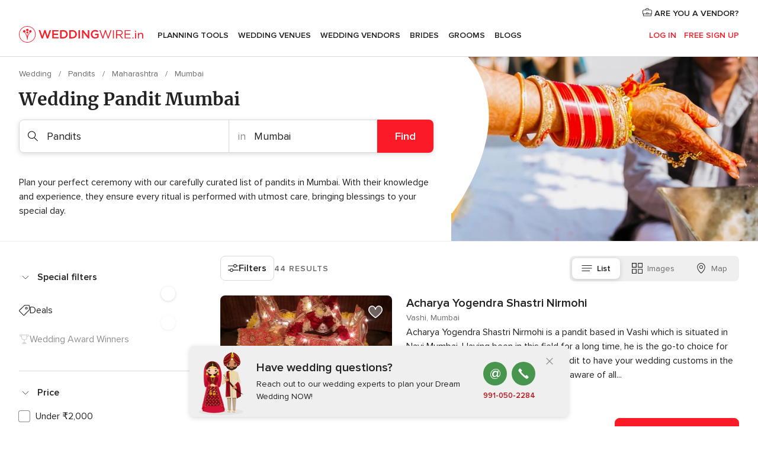

--- FILE ---
content_type: text/html; charset=UTF-8
request_url: https://www.weddingwire.in/pandits/mumbai
body_size: 51631
content:
<!DOCTYPE html>
<html lang="en-IN" prefix="og: http://ogp.me/ns#">
<head>
<meta http-equiv="Content-Type" content="text/html; charset=utf-8">
<title>The 10 Best Pandits in Mumbai - Weddingwire.in</title>
<meta name="description" content="Looking for pandits in India? Check prices, availability, and plan all rituals with absolute ease with our comprehensive directory with a large number of pandit suppliers!">
<meta name="keywords" content="Pandits Mumbai, Pandits in Mumbai, Pandits weddings Mumbai, Pandits wedding Mumbai">
<meta name="robots" content="all">
<meta name="distribution" content="global">
<meta name="rating" content="general">
<meta name="pbdate" content="12:48:43 23/01/2026">
<link rel="canonical" href="https://www.weddingwire.in/pandits/mumbai">
<link rel="alternate" href="android-app://in.co.weddings.launcher/weddingscoin/m.weddingwire.in/pandits/mumbai">
<meta name="viewport" content="width=device-width, initial-scale=1.0">
<meta name="apple-custom-itunes-app" content="app-id=1113572866">
<meta name="apple-itunes-app" content="app-id=1113572866, app-argument=https://app.appsflyer.com/id1113572866?pid=WP-iOS-IN&c=WP-IN-LANDINGS&s=in">
<meta name="google-play-app" content="app-id=in.co.weddings.launcher">
<link rel="shortcut icon" href="https://www.weddingwire.in/mobile/assets/img/favicon/favicon.png">
<meta property="fb:pages" content="629862527164085" />
<meta property="fb:app_id" content="291590991282112" />
<meta property="og:type" content="website" />
<meta property="og:title" content="Everything you need to plan your event" />
<meta property="og:description" content="Everyone wants their wedding to be the day of their dreams. WeddingWire.in helps you manage the wedding planning process and enjoy it." />
<meta property="og:image" content="https://cdn1.weddingwire.in/assets/img/directory/headings/bg_directory-hero-pandits.jpg">
<meta property="og:image:secure_url" content="https://cdn1.weddingwire.in/assets/img/directory/headings/bg_directory-hero-pandits.jpg">
<meta property="og:image:alt" content="Everything you need to plan your event">
<meta property="og:url" content="https://www.weddingwire.in/pandits/mumbai" />
<meta name="twitter:card" content="summary_large_image" />
<link rel="stylesheet" href="https://www.weddingwire.in/builds/desktop/css/symfnw-IN136-1-20260122-010-0_www_m_/WebBundleResponsiveMarketplaceListingWeddingwireIndia.css">
<script>
var internalTrackingService = internalTrackingService || {
triggerSubmit : function() {},
triggerAbandon : function() {},
loaded : false
};
</script>
<script type="text/javascript">
function getCookie (name) {var b = document.cookie.match('(^|;)\\s*' + name + '\\s*=\\s*([^;]+)'); return b ? unescape(b.pop()) : null}
function overrideOneTrustGeo () {
const otgeoCookie = getCookie('otgeo') || '';
const regexp = /^([A-Za-z]+)(?:,([A-Za-z]+))?$/g;
const matches = [...otgeoCookie.matchAll(regexp)][0];
if (matches) {
const countryCode = matches[1];
const stateCode = matches[2];
const geolocationResponse = {
countryCode
};
if (stateCode) {
geolocationResponse.stateCode = stateCode;
}
return {
geolocationResponse
};
}
}
var OneTrust = overrideOneTrustGeo() || undefined;
</script>
<span class="ot-sdk-show-settings" style="display: none"></span>
<script src="https://cdn.cookielaw.org/scripttemplates/otSDKStub.js" data-language="en-IN" data-domain-script="cf187042-de22-47c5-bb0f-dacff4a22e2a" data-ignore-ga='true' defer></script>
<script>var isCountryCookiesActiveByDefault=true,CONSENT_ANALYTICS_GROUP="C0002",CONSENT_PERSONALIZATION_GROUP="C0003",CONSENT_TARGETED_ADVERTISING_GROUP="C0004",CONSENT_SOCIAL_MEDIA_GROUP="C0005",cookieConsentContent='',hideCookieConsentLayer= '', OptanonAlertBoxClosed='';hideCookieConsentLayer=getCookie('hideCookieConsentLayer');OptanonAlertBoxClosed=getCookie('OptanonAlertBoxClosed');if(hideCookieConsentLayer==="1"||Boolean(OptanonAlertBoxClosed)){cookieConsentContent=queryStringToJSON(getCookie('OptanonConsent')||'');}function getCookie(e){var o=document.cookie.match("(^|;)\\s*"+e+"\\s*=\\s*([^;]+)");return o?unescape(o.pop()):null}function queryStringToJSON(e){var o=e.split("&"),t={};return o.forEach(function(e){e=e.split("="),t[e[0]]=decodeURIComponent(e[1]||"")}),JSON.parse(JSON.stringify(t))}function isCookieGroupAllowed(e){var o=cookieConsentContent.groups;if("string"!=typeof o){if(!isCountryCookiesActiveByDefault && e===CONSENT_ANALYTICS_GROUP && getCookie('hideCookieConsentLayer')==="1"){return true}return isCountryCookiesActiveByDefault;}for(var t=o.split(","),n=0;n<t.length;n++)if(t[n].indexOf(e,0)>=0)return"1"===t[n].split(":")[1];return!1}function userHasAcceptedTheCookies(){var e=document.getElementsByTagName("body")[0],o=document.createEvent("HTMLEvents");cookieConsentContent=queryStringToJSON(getCookie("OptanonConsent")||""),!0===isCookieGroupAllowed(CONSENT_ANALYTICS_GROUP)&&(o.initEvent("analyticsCookiesHasBeenAccepted",!0,!1),e.dispatchEvent(o)),!0===isCookieGroupAllowed(CONSENT_PERSONALIZATION_GROUP)&&(o.initEvent("personalizationCookiesHasBeenAccepted",!0,!1),e.dispatchEvent(o)),!0===isCookieGroupAllowed(CONSENT_TARGETED_ADVERTISING_GROUP)&&(o.initEvent("targetedAdvertisingCookiesHasBeenAccepted",!0,!1),e.dispatchEvent(o)),!0===isCookieGroupAllowed(CONSENT_SOCIAL_MEDIA_GROUP)&&(o.initEvent("socialMediaAdvertisingCookiesHasBeenAccepted",!0,!1),e.dispatchEvent(o))}</script>
<script>
document.getElementsByTagName('body')[0].addEventListener('oneTrustLoaded', function () {
if (OneTrust.GetDomainData()?.ConsentModel?.Name === 'notice only') {
const cookiePolicyLinkSelector = document.querySelectorAll('.ot-sdk-show-settings')
cookiePolicyLinkSelector.forEach((selector) => {
selector.style.display = 'none'
})
}
})
</script>
<script>
function CMP() {
var body = document.getElementsByTagName('body')[0];
var event = document.createEvent('HTMLEvents');
var callbackIAB = (tcData, success) => {
if (success && (tcData.eventStatus === 'tcloaded' || tcData.eventStatus === 'useractioncomplete')) {
window.__tcfapi('removeEventListener', 2, () => {
}, callbackIAB);
if ((typeof window.Optanon !== "undefined" &&
!window.Optanon.GetDomainData().IsIABEnabled) ||
(tcData.gdprApplies &&
typeof window.Optanon !== "undefined" &&
window.Optanon.GetDomainData().IsIABEnabled &&
getCookie('OptanonAlertBoxClosed'))) {
userHasAcceptedTheCookies();
}
if (isCookieGroupAllowed(CONSENT_ANALYTICS_GROUP) !== true) {
event.initEvent('analyticsCookiesHasBeenDenied', true, false);
body.dispatchEvent(event);
}
if (isCookieGroupAllowed(CONSENT_TARGETED_ADVERTISING_GROUP) !== true) {
event.initEvent('targetedAdvertisingCookiesHasBeenDenied', true, false);
body.dispatchEvent(event);
}
if (tcData.gdprApplies && typeof window.Optanon !== "undefined" && window.Optanon.GetDomainData().IsIABEnabled) {
event.initEvent('IABTcDataReady', true, false);
body.dispatchEvent(event);
} else {
event.initEvent('nonIABCountryDataReady', true, false);
body.dispatchEvent(event);
}
}
}
var cnt = 0;
var consentSetInterval = setInterval(function () {
cnt += 1;
if (cnt === 600) {
userHasAcceptedTheCookies();
clearInterval(consentSetInterval);
}
if (typeof window.Optanon !== "undefined" && !window.Optanon.GetDomainData().IsIABEnabled) {
clearInterval(consentSetInterval);
userHasAcceptedTheCookies();
event.initEvent('oneTrustLoaded', true, false);
body.dispatchEvent(event);
event.initEvent('nonIABCountryDataReady', true, false);
body.dispatchEvent(event);
}
if (typeof window.__tcfapi !== "undefined") {
event.initEvent('oneTrustLoaded', true, false);
body.dispatchEvent(event);
clearInterval(consentSetInterval);
window.__tcfapi('addEventListener', 2, callbackIAB);
}
});
}
function OptanonWrapper() {
CMP();
}
</script>
</head><body>
<script>
var gtagScript = function() { var s = document.createElement("script"), el = document.getElementsByTagName("script")[0]; s.defer = true;
s.src = "https://www.googletagmanager.com/gtag/js?id=G-9Q36VS8JHM";
el.parentNode.insertBefore(s, el);}
window.dataLayer = window.dataLayer || [];
const analyticsGroupOpt = isCookieGroupAllowed(CONSENT_ANALYTICS_GROUP) === true;
const targetedAdsOpt = isCookieGroupAllowed(CONSENT_TARGETED_ADVERTISING_GROUP) === true;
const personalizationOpt = isCookieGroupAllowed(CONSENT_PERSONALIZATION_GROUP) === true;
document.getElementsByTagName('body')[0].addEventListener('targetedAdvertisingCookiesHasBeenAccepted', function () {
gtagScript();
});
if  (targetedAdsOpt || analyticsGroupOpt) {
gtagScript();
}
function gtag(){dataLayer.push(arguments);}
gtag('js', new Date());
gtag('consent', 'default', {
'analytics_storage': analyticsGroupOpt ? 'granted' : 'denied',
'ad_storage': targetedAdsOpt ? 'granted' : 'denied',
'ad_user_data': targetedAdsOpt ? 'granted' : 'denied',
'ad_user_personalization': targetedAdsOpt ? 'granted' : 'denied',
'functionality_storage': targetedAdsOpt ? 'granted' : 'denied',
'personalization_storage': personalizationOpt ? 'granted' : 'denied',
'security_storage': 'granted'
});
gtag('set', 'ads_data_redaction', !analyticsGroupOpt);
gtag('set', 'allow_ad_personalization_signals', analyticsGroupOpt);
gtag('set', 'allow_google_signals', analyticsGroupOpt);
gtag('set', 'allow_interest_groups', analyticsGroupOpt);
gtag('config', 'G-9Q36VS8JHM', { groups: 'analytics', 'send_page_view': false });
gtag('config', 'AW-922723589', { groups: 'adwords' });
</script>

<div id="app-apps-download-banner" class="branch-banner-placeholder branchBannerPlaceholder"></div>

<a class="layoutSkipMain" href="#layoutMain">Ir al contenido principal</a>
<header class="layoutHeader">
<span class="layoutHeader__hamburger app-header-menu-toggle">
<i class="svgIcon app-svg-async svgIcon__list-menu "   data-name="_common/list-menu" data-svg="https://cdn1.weddingwire.in/assets/svg/optimized/_common/list-menu.svg" data-svg-lazyload="1"></i></span>
<a class="layoutHeader__logoAnchor app-analytics-event-click"
href="https://www.weddingwire.in/">
<img src="https://www.weddingwire.in/assets/img/logos/gen_logoHeader.svg"   alt="Wedding"  width="220" height="30"   >
</a>
<nav class="layoutHeader__nav app-header-nav">
<ul class="layoutNavMenu app-header-list">
<li class="layoutNavMenu__header">
<i class="svgIcon app-svg-async svgIcon__close layoutNavMenu__itemClose app-header-menu-toggle"   data-name="_common/close" data-svg="https://cdn1.weddingwire.in/assets/svg/optimized/_common/close.svg" data-svg-lazyload="1"></i>        </li>
<li class="layoutNavMenu__item app-header-menu-item-openSection layoutNavMenu__item--my_wedding ">
<a href="https://www.weddingwire.in/my-wedding-planner"
class="layoutNavMenu__anchor app-header-menu-itemAnchor app-analytics-track-event-click "
data-tracking-section="header" data-tracking-category="Navigation" data-tracking-category-authed="1"
data-tracking-dt="tools"                >
Planning Tools                </a>
<i class="svgIcon app-svg-async svgIcon__angleRightBlood layoutNavMenu__anchorArrow"   data-name="_common/angleRightBlood" data-svg="https://cdn1.weddingwire.in/assets/svg/optimized/_common/angleRightBlood.svg" data-svg-lazyload="1"></i>
<div class="layoutNavMenuTab app-header-menu-itemDropdown">
<div class="layoutNavMenuTab__layout">
<div class="layoutNavMenuTab__header">
<i class="svgIcon app-svg-async svgIcon__angleLeftBlood layoutNavMenuTab__icon app-header-menu-item-closeSection"   data-name="_common/angleLeftBlood" data-svg="https://cdn1.weddingwire.in/assets/svg/optimized/_common/angleLeftBlood.svg" data-svg-lazyload="1"></i>    <a class="layoutNavMenuTab__title" href="https://www.weddingwire.in/my-wedding-planner">
My Wedding    </a>
<i class="svgIcon app-svg-async svgIcon__close layoutNavMenuTab__iconClose app-header-menu-toggle"   data-name="_common/close" data-svg="https://cdn1.weddingwire.in/assets/svg/optimized/_common/close.svg" data-svg-lazyload="1"></i></div>
<div class="layoutNavMenuTabMyWedding">
<div class="layoutNavMenuTabMyWeddingList">
<a class="layoutNavMenuTabMyWedding__title" href="https://www.weddingwire.in/my-wedding-planner">
Plan your unique wedding        </a>
<ul class="layoutNavMenuTabMyWeddingList__content ">
<li class="layoutNavMenuTabMyWeddingList__item layoutNavMenuTabMyWeddingList__item--viewAll">
<a href="https://www.weddingwire.in/my-wedding-planner">Show all</a>
</li>
<li class="layoutNavMenuTabMyWeddingList__item "
>
<a href="https://www.weddingwire.in/wedding-to-do-list">
<i class="svgIcon app-svg-async svgIcon__checklist layoutNavMenuTabMyWeddingList__itemIcon"   data-name="tools/categories/checklist" data-svg="https://cdn1.weddingwire.in/assets/svg/optimized/tools/categories/checklist.svg" data-svg-lazyload="1"></i>                        Checklist                    </a>
</li>
<li class="layoutNavMenuTabMyWeddingList__item "
>
<a href="https://www.weddingwire.in/wedding-guest-list">
<i class="svgIcon app-svg-async svgIcon__guests layoutNavMenuTabMyWeddingList__itemIcon"   data-name="tools/categories/guests" data-svg="https://cdn1.weddingwire.in/assets/svg/optimized/tools/categories/guests.svg" data-svg-lazyload="1"></i>                        Guests                    </a>
</li>
<li class="layoutNavMenuTabMyWeddingList__item "
>
<a href="https://www.weddingwire.in/wedding-budget-planner">
<i class="svgIcon app-svg-async svgIcon__budget layoutNavMenuTabMyWeddingList__itemIcon"   data-name="tools/categories/budget" data-svg="https://cdn1.weddingwire.in/assets/svg/optimized/tools/categories/budget.svg" data-svg-lazyload="1"></i>                        Budget                    </a>
</li>
<li class="layoutNavMenuTabMyWeddingList__item "
>
<a href="https://www.weddingwire.in/my-wedding-providers">
<i class="svgIcon app-svg-async svgIcon__vendors layoutNavMenuTabMyWeddingList__itemIcon"   data-name="tools/categories/vendors" data-svg="https://cdn1.weddingwire.in/assets/svg/optimized/tools/categories/vendors.svg" data-svg-lazyload="1"></i>                        Wedding Vendors                    </a>
</li>
<li class="layoutNavMenuTabMyWeddingList__item "
>
<a href="https://www.weddingwire.in/website/index.php?actionReferrer=8">
<i class="svgIcon app-svg-async svgIcon__website layoutNavMenuTabMyWeddingList__itemIcon"   data-name="tools/categories/website" data-svg="https://cdn1.weddingwire.in/assets/svg/optimized/tools/categories/website.svg" data-svg-lazyload="1"></i>                        Wedding website                    </a>
</li>
<li class="layoutNavMenuTabMyWeddingList__item "
>
<a href="https://www.weddingwire.in/wedding-hashtag-generator">
<i class="svgIcon app-svg-async svgIcon__hashtag-generator layoutNavMenuTabMyWeddingList__itemIcon"   data-name="tools/categories/hashtag-generator" data-svg="https://cdn1.weddingwire.in/assets/svg/optimized/tools/categories/hashtag-generator.svg" data-svg-lazyload="1"></i>                        Hashtag generator                    </a>
</li>
</ul>
</div>
<div class="layoutNavMenuTabMyWeddingBanners">
<div class="layoutNavMenuBannerBox app-header-menu-banner app-link "
data-href="https://www.weddingwire.in/app-weddings"
>
<div class="layoutNavMenuBannerBox__content">
<p class="layoutNavMenuBannerBox__title">Get the WeddingWire app</p>
<span class="layoutNavMenuBannerBox__subtitle">Plan your wedding on the go with the WeddingWire app.</span>
</div>
<img data-src="https://www.weddingwire.in/assets/img/logos/square-icon.svg"  class="lazyload layoutNavMenuBannerBox__icon" alt="App icon"  width="60" height="60"  >
</div>
<div class="layoutNavMenuBannerBox app-header-menu-banner app-link "
data-href="https://www.weddingwire.in/album-wedding-wedshoots"
>
<div class="layoutNavMenuBannerBox__content">
<a class="layoutNavMenuBannerBox__title" href="https://www.weddingwire.in/album-wedding-wedshoots">Wedshoots</a>
<span class="layoutNavMenuBannerBox__subtitle">Easily collect all of your guests' event photos in one album!</span>
</div>
<img data-src="https://www.weddingwire.in/assets/img/wedshoots/ico_wedshoots.svg"  class="lazyload layoutNavMenuBannerBox__icon" alt="WedShoots icon"  width="60" height="60"  >
</div>
</div>
</div>    </div>
</div>
</li>
<li class="layoutNavMenu__item app-header-menu-item-openSection layoutNavMenu__item--venues ">
<a href="https://www.weddingwire.in/wedding-venues"
class="layoutNavMenu__anchor app-header-menu-itemAnchor app-analytics-track-event-click "
data-tracking-section="header" data-tracking-category="Navigation" data-tracking-category-authed="1"
data-tracking-dt="venues"                >
Wedding Venues                </a>
<i class="svgIcon app-svg-async svgIcon__angleRightBlood layoutNavMenu__anchorArrow"   data-name="_common/angleRightBlood" data-svg="https://cdn1.weddingwire.in/assets/svg/optimized/_common/angleRightBlood.svg" data-svg-lazyload="1"></i>
<div class="layoutNavMenuTab app-header-menu-itemDropdown">
<div class="layoutNavMenuTab__layout">
<div class="layoutNavMenuTab__header">
<i class="svgIcon app-svg-async svgIcon__angleLeftBlood layoutNavMenuTab__icon app-header-menu-item-closeSection"   data-name="_common/angleLeftBlood" data-svg="https://cdn1.weddingwire.in/assets/svg/optimized/_common/angleLeftBlood.svg" data-svg-lazyload="1"></i>    <a class="layoutNavMenuTab__title" href="https://www.weddingwire.in/wedding-venues">
Venues    </a>
<i class="svgIcon app-svg-async svgIcon__close layoutNavMenuTab__iconClose app-header-menu-toggle"   data-name="_common/close" data-svg="https://cdn1.weddingwire.in/assets/svg/optimized/_common/close.svg" data-svg-lazyload="1"></i></div>
<div class="layoutNavMenuTabVenues">
<div class="layoutNavMenuTabVenues__categories">
<div class="layoutNavMenuTabVenuesList">
<a class="layoutNavMenuTabVenues__title"
href="https://www.weddingwire.in/wedding-venues">
Wedding Venues            </a>
<ul class="layoutNavMenuTabVenuesList__content">
<li class="layoutNavMenuTabVenuesList__item layoutNavMenuTabVenuesList__item--viewAll">
<a href="https://www.weddingwire.in/wedding-venues">Show all</a>
</li>
<li class="layoutNavMenuTabVenuesList__item">
<a href="https://www.weddingwire.in/banquet-halls">
Banquet Halls                        </a>
</li>
<li class="layoutNavMenuTabVenuesList__item">
<a href="https://www.weddingwire.in/hotels">
Hotels                        </a>
</li>
<li class="layoutNavMenuTabVenuesList__item">
<a href="https://www.weddingwire.in/marriage-garden">
Marriage Garden                        </a>
</li>
<li class="layoutNavMenuTabVenuesList__item">
<a href="https://www.weddingwire.in/kalyana-mandapams">
Kalyana Mandapams                        </a>
</li>
<li class="layoutNavMenuTabVenuesList__item">
<a href="https://www.weddingwire.in/wedding-resorts">
Wedding Resorts                        </a>
</li>
<li class="layoutNavMenuTabVenuesList__item">
<a href="https://www.weddingwire.in/wedding-lawns-farmhouses">
Wedding Lawns Farmhouses                        </a>
</li>
<li class="layoutNavMenuTabVenuesList__item layoutNavMenuTabVenuesList__item--highlight">
<a href="https://www.weddingwire.in/promotions/wedding-venues">
Promotions                        </a>
</li>
</ul>
</div>
</div>
<div class="layoutNavMenuTabVenuesBanners">
<div class="layoutNavMenuBannerBox app-header-menu-banner app-link app-analytics-track-event-click"
data-href="https://www.weddingwire.in/destination-wedding"
data-tracking-section=header_venues                      data-tracking-category=Navigation                      data-tracking-dt=destination_weddings         >
<div class="layoutNavMenuBannerBox__content">
<p class="layoutNavMenuBannerBox__title">Destination weddings</p>
<span class="layoutNavMenuBannerBox__subtitle">Easily plan your international wedding.</span>
</div>
<img class="svgIcon svgIcon__plane_destination layoutNavMenuBannerBox__icon lazyload" data-src="https://cdn1.weddingwire.in/assets/svg/original/illustration/plane_destination.svg"  alt="illustration plane destination" width="56" height="56" >    </div>
</div>
</div>
</div>
</div>
</li>
<li class="layoutNavMenu__item app-header-menu-item-openSection layoutNavMenu__item--vendors ">
<a href="https://www.weddingwire.in/wedding-vendors"
class="layoutNavMenu__anchor app-header-menu-itemAnchor app-analytics-track-event-click "
data-tracking-section="header" data-tracking-category="Navigation" data-tracking-category-authed="1"
data-tracking-dt="vendors"                >
Wedding Vendors                </a>
<i class="svgIcon app-svg-async svgIcon__angleRightBlood layoutNavMenu__anchorArrow"   data-name="_common/angleRightBlood" data-svg="https://cdn1.weddingwire.in/assets/svg/optimized/_common/angleRightBlood.svg" data-svg-lazyload="1"></i>
<div class="layoutNavMenuTab app-header-menu-itemDropdown">
<div class="layoutNavMenuTab__layout">
<div class="layoutNavMenuTab__header">
<i class="svgIcon app-svg-async svgIcon__angleLeftBlood layoutNavMenuTab__icon app-header-menu-item-closeSection"   data-name="_common/angleLeftBlood" data-svg="https://cdn1.weddingwire.in/assets/svg/optimized/_common/angleLeftBlood.svg" data-svg-lazyload="1"></i>    <a class="layoutNavMenuTab__title" href="https://www.weddingwire.in/wedding-vendors">
Vendors    </a>
<i class="svgIcon app-svg-async svgIcon__close layoutNavMenuTab__iconClose app-header-menu-toggle"   data-name="_common/close" data-svg="https://cdn1.weddingwire.in/assets/svg/optimized/_common/close.svg" data-svg-lazyload="1"></i></div>
<div class="layoutNavMenuTabVendors">
<div class="layoutNavMenuTabVendors__content">
<div class="layoutNavMenuTabVendorsList">
<a class="layoutNavMenuTabVendors__title" href="https://www.weddingwire.in/wedding-vendors">
Start hiring your vendors            </a>
<ul class="layoutNavMenuTabVendorsList__content">
<li class="layoutNavMenuTabVendorsList__item layoutNavMenuTabVendorsList__item--viewAll">
<a href="https://www.weddingwire.in/wedding-vendors">Show all</a>
</li>
<li class="layoutNavMenuTabVendorsList__item">
<i class="svgIcon app-svg-async svgIcon__categPhoto layoutNavMenuTabVendorsList__itemIcon"   data-name="vendors/categories/categPhoto" data-svg="https://cdn1.weddingwire.in/assets/svg/optimized/vendors/categories/categPhoto.svg" data-svg-lazyload="1"></i>                        <a href="https://www.weddingwire.in/wedding-photographers">
Wedding Photographers                        </a>
</li>
<li class="layoutNavMenuTabVendorsList__item">
<i class="svgIcon app-svg-async svgIcon__categVideo layoutNavMenuTabVendorsList__itemIcon"   data-name="vendors/categories/categVideo" data-svg="https://cdn1.weddingwire.in/assets/svg/optimized/vendors/categories/categVideo.svg" data-svg-lazyload="1"></i>                        <a href="https://www.weddingwire.in/wedding-videography">
Wedding Videography                        </a>
</li>
<li class="layoutNavMenuTabVendorsList__item">
<i class="svgIcon app-svg-async svgIcon__categMusic layoutNavMenuTabVendorsList__itemIcon"   data-name="vendors/categories/categMusic" data-svg="https://cdn1.weddingwire.in/assets/svg/optimized/vendors/categories/categMusic.svg" data-svg-lazyload="1"></i>                        <a href="https://www.weddingwire.in/wedding-music">
Wedding Music                        </a>
</li>
<li class="layoutNavMenuTabVendorsList__item">
<i class="svgIcon app-svg-async svgIcon__categCatering layoutNavMenuTabVendorsList__itemIcon"   data-name="vendors/categories/categCatering" data-svg="https://cdn1.weddingwire.in/assets/svg/optimized/vendors/categories/categCatering.svg" data-svg-lazyload="1"></i>                        <a href="https://www.weddingwire.in/caterers">
Caterers                        </a>
</li>
<li class="layoutNavMenuTabVendorsList__item">
<i class="svgIcon app-svg-async svgIcon__categTransport layoutNavMenuTabVendorsList__itemIcon"   data-name="vendors/categories/categTransport" data-svg="https://cdn1.weddingwire.in/assets/svg/optimized/vendors/categories/categTransport.svg" data-svg-lazyload="1"></i>                        <a href="https://www.weddingwire.in/wedding-transportation">
Wedding Transportation                        </a>
</li>
<li class="layoutNavMenuTabVendorsList__item">
<i class="svgIcon app-svg-async svgIcon__categInvite layoutNavMenuTabVendorsList__itemIcon"   data-name="vendors/categories/categInvite" data-svg="https://cdn1.weddingwire.in/assets/svg/optimized/vendors/categories/categInvite.svg" data-svg-lazyload="1"></i>                        <a href="https://www.weddingwire.in/wedding-invitations">
Wedding Invitations                        </a>
</li>
<li class="layoutNavMenuTabVendorsList__item">
<i class="svgIcon app-svg-async svgIcon__categGift layoutNavMenuTabVendorsList__itemIcon"   data-name="vendors/categories/categGift" data-svg="https://cdn1.weddingwire.in/assets/svg/optimized/vendors/categories/categGift.svg" data-svg-lazyload="1"></i>                        <a href="https://www.weddingwire.in/wedding-gifts">
Wedding Gifts                        </a>
</li>
<li class="layoutNavMenuTabVendorsList__item">
<i class="svgIcon app-svg-async svgIcon__categFlower layoutNavMenuTabVendorsList__itemIcon"   data-name="vendors/categories/categFlower" data-svg="https://cdn1.weddingwire.in/assets/svg/optimized/vendors/categories/categFlower.svg" data-svg-lazyload="1"></i>                        <a href="https://www.weddingwire.in/florists">
Florists                        </a>
</li>
<li class="layoutNavMenuTabVendorsList__item">
<i class="svgIcon app-svg-async svgIcon__categPlanner layoutNavMenuTabVendorsList__itemIcon"   data-name="vendors/categories/categPlanner" data-svg="https://cdn1.weddingwire.in/assets/svg/optimized/vendors/categories/categPlanner.svg" data-svg-lazyload="1"></i>                        <a href="https://www.weddingwire.in/wedding-planners">
Wedding Planners                        </a>
</li>
</ul>
</div>
<div class="layoutNavMenuTabVendorsListOthers">
<p class="layoutNavMenuTabVendorsListOthers__subtitle">Complete your wedding team</p>
<ul class="layoutNavMenuTabVendorsListOthers__container">
<li class="layoutNavMenuTabVendorsListOthers__item">
<a href="https://www.weddingwire.in/wedding-choreographers">
Wedding Choreographers                        </a>
</li>
<li class="layoutNavMenuTabVendorsListOthers__item">
<a href="https://www.weddingwire.in/photobooth">
Photobooth                        </a>
</li>
<li class="layoutNavMenuTabVendorsListOthers__item">
<a href="https://www.weddingwire.in/wedding-dj">
Wedding DJ                        </a>
</li>
<li class="layoutNavMenuTabVendorsListOthers__item">
<a href="https://www.weddingwire.in/wedding-cakes">
Wedding Cakes                        </a>
</li>
<li class="layoutNavMenuTabVendorsListOthers__item">
<a href="https://www.weddingwire.in/wedding-decorators">
Wedding Decorators                        </a>
</li>
<li class="layoutNavMenuTabVendorsListOthers__item">
<a href="https://www.weddingwire.in/party-places">
Party Places                        </a>
</li>
<li class="layoutNavMenuTabVendorsListOthers__item">
<a href="https://www.weddingwire.in/honeymoon">
Honeymoon                        </a>
</li>
<li class="layoutNavMenuTabVendorsListOthers__item">
<a href="https://www.weddingwire.in/wedding-entertainment">
Wedding Entertainment                        </a>
</li>
<li class="layoutNavMenuTabVendorsListOthers__item">
<a href="https://www.weddingwire.in/tent-house">
Tent House                        </a>
</li>
<li class="layoutNavMenuTabVendorsListOthers__deals">
<a href="https://www.weddingwire.in/promotions/wedding-vendors">
Promotions                        </a>
</li>
</ul>
</div>
</div>
<div class="layoutNavMenuTabVendorsBanners">
<div class="layoutNavMenuBannerBox app-header-menu-banner app-link app-analytics-track-event-click"
data-href="https://www.weddingwire.in/destination-wedding"
data-tracking-section=header_vendors                      data-tracking-category=Navigation                      data-tracking-dt=destination_weddings         >
<div class="layoutNavMenuBannerBox__content">
<p class="layoutNavMenuBannerBox__title">Destination weddings</p>
<span class="layoutNavMenuBannerBox__subtitle">Easily plan your international wedding.</span>
</div>
<img class="svgIcon svgIcon__plane_destination layoutNavMenuBannerBox__icon lazyload" data-src="https://cdn1.weddingwire.in/assets/svg/original/illustration/plane_destination.svg"  alt="illustration plane destination" width="56" height="56" >    </div>
</div>
<div class="layoutNavMenuTabVendorsOtherTabs">
<div class="layoutNavMenuTabVendorsBride">
<p class="layoutNavMenuTabVendorsOtherTabs__subtitle">Brides</p>
<ul class="layoutNavMenuTabVendorsOtherTabsList">
<li class="layoutNavMenuTabVendorsOtherTabsList__item">
<a href="https://www.weddingwire.in/mehndi-artists">
Mehndi Artists                                </a>
</li>
<li class="layoutNavMenuTabVendorsOtherTabsList__item">
<a href="https://www.weddingwire.in/bridal-makeup-artists">
Bridal Makeup Artists                                </a>
</li>
<li class="layoutNavMenuTabVendorsOtherTabsList__item">
<a href="https://www.weddingwire.in/makeup-salon">
Makeup Salon                                </a>
</li>
<li class="layoutNavMenuTabVendorsOtherTabsList__item">
<a href="https://www.weddingwire.in/bridal-jewellery">
Bridal Jewellery                                </a>
</li>
<li class="layoutNavMenuTabVendorsOtherTabsList__item">
<a href="https://www.weddingwire.in/bridal-lehenga">
Bridal Lehenga                                </a>
</li>
<li class="layoutNavMenuTabVendorsOtherTabsList__item">
<a href="https://www.weddingwire.in/trousseau-packing">
Trousseau Packing                                </a>
</li>
<li class="layoutNavMenuTabVendorsOtherTabsList__item layoutNavMenuTabVendorsOtherTabsList__item--deals">
<a href="https://www.weddingwire.in/promotions/brides">
Promotions                            </a>
</li>
</ul>
</div>
<div class="layoutNavMenuTabVendorsGrooms">
<p class="layoutNavMenuTabVendorsOtherTabs__subtitle">Grooms</p>
<ul class="layoutNavMenuTabVendorsOtherTabsList">
<li class="layoutNavMenuTabVendorsOtherTabsList__item">
<a href="https://www.weddingwire.in/sherwani">
Sherwani                                </a>
</li>
<li class="layoutNavMenuTabVendorsOtherTabsList__item layoutNavMenuTabVendorsOtherTabsList__item--deals">
<a href="https://www.weddingwire.in/promotions/grooms">
Promotions                            </a>
</li>
</ul>
</div>
</div>
</div>    </div>
</div>
</li>
<li class="layoutNavMenu__item app-header-menu-item-openSection layoutNavMenu__item--brides ">
<a href="https://www.weddingwire.in/brides"
class="layoutNavMenu__anchor app-header-menu-itemAnchor app-analytics-track-event-click "
data-tracking-section="header" data-tracking-category="Navigation" data-tracking-category-authed="1"
>
Brides                </a>
<i class="svgIcon app-svg-async svgIcon__angleRightBlood layoutNavMenu__anchorArrow"   data-name="_common/angleRightBlood" data-svg="https://cdn1.weddingwire.in/assets/svg/optimized/_common/angleRightBlood.svg" data-svg-lazyload="1"></i>
<div class="layoutNavMenuTab app-header-menu-itemDropdown">
<div class="layoutNavMenuTab__layout">
<div class="layoutNavMenuTab__header">
<i class="svgIcon app-svg-async svgIcon__angleLeftBlood layoutNavMenuTab__icon app-header-menu-item-closeSection"   data-name="_common/angleLeftBlood" data-svg="https://cdn1.weddingwire.in/assets/svg/optimized/_common/angleLeftBlood.svg" data-svg-lazyload="1"></i>    <a class="layoutNavMenuTab__title" href="https://www.weddingwire.in/brides">
Brides    </a>
<i class="svgIcon app-svg-async svgIcon__close layoutNavMenuTab__iconClose app-header-menu-toggle"   data-name="_common/close" data-svg="https://cdn1.weddingwire.in/assets/svg/optimized/_common/close.svg" data-svg-lazyload="1"></i></div>
<div class="layoutNavMenuTabBridesGrooms">
<div class="layoutNavMenuTabBridesGroomsList">
<a class="layoutNavMenuTabBridesGrooms__title" href="https://www.weddingwire.in/brides">
Brides        </a>
<ul class="layoutNavMenuTabBridesGroomsList__content">
<li class="layoutNavMenuTabBridesGroomsList__item layoutNavMenuTabBridesGroomsList__item--viewAll">
<a href="https://www.weddingwire.in/brides">Show all</a>
</li>
<li class="layoutNavMenuTabBridesGroomsList__item">
<a href="https://www.weddingwire.in/mehndi-artists">
Mehndi Artists                    </a>
</li>
<li class="layoutNavMenuTabBridesGroomsList__item">
<a href="https://www.weddingwire.in/bridal-makeup-artists">
Bridal Makeup Artists                    </a>
</li>
<li class="layoutNavMenuTabBridesGroomsList__item">
<a href="https://www.weddingwire.in/makeup-salon">
Makeup Salon                    </a>
</li>
<li class="layoutNavMenuTabBridesGroomsList__item">
<a href="https://www.weddingwire.in/bridal-jewellery">
Bridal Jewellery                    </a>
</li>
<li class="layoutNavMenuTabBridesGroomsList__item">
<a href="https://www.weddingwire.in/bridal-lehenga">
Bridal Lehenga                    </a>
</li>
<li class="layoutNavMenuTabBridesGroomsList__item">
<a href="https://www.weddingwire.in/trousseau-packing">
Trousseau Packing                    </a>
</li>
<li class="layoutNavMenuTabBridesGroomsList__item layoutNavMenuTabBridesGroomsList__item--highlight">
<a href="https://www.weddingwire.in/promotions/brides">
Promotions                </a>
</li>
</ul>
</div>
</div>    </div>
</div>
</li>
<li class="layoutNavMenu__item app-header-menu-item-openSection layoutNavMenu__item--grooms ">
<a href="https://www.weddingwire.in/grooms"
class="layoutNavMenu__anchor app-header-menu-itemAnchor app-analytics-track-event-click "
data-tracking-section="header" data-tracking-category="Navigation" data-tracking-category-authed="1"
>
Grooms                </a>
<i class="svgIcon app-svg-async svgIcon__angleRightBlood layoutNavMenu__anchorArrow"   data-name="_common/angleRightBlood" data-svg="https://cdn1.weddingwire.in/assets/svg/optimized/_common/angleRightBlood.svg" data-svg-lazyload="1"></i>
<div class="layoutNavMenuTab app-header-menu-itemDropdown">
<div class="layoutNavMenuTab__layout">
<div class="layoutNavMenuTab__header">
<i class="svgIcon app-svg-async svgIcon__angleLeftBlood layoutNavMenuTab__icon app-header-menu-item-closeSection"   data-name="_common/angleLeftBlood" data-svg="https://cdn1.weddingwire.in/assets/svg/optimized/_common/angleLeftBlood.svg" data-svg-lazyload="1"></i>    <a class="layoutNavMenuTab__title" href="https://www.weddingwire.in/grooms">
Grooms    </a>
<i class="svgIcon app-svg-async svgIcon__close layoutNavMenuTab__iconClose app-header-menu-toggle"   data-name="_common/close" data-svg="https://cdn1.weddingwire.in/assets/svg/optimized/_common/close.svg" data-svg-lazyload="1"></i></div>
<div class="layoutNavMenuTabBridesGrooms">
<div class="layoutNavMenuTabBridesGroomsList">
<a class="layoutNavMenuTabBridesGrooms__title" href="https://www.weddingwire.in/grooms">
Grooms        </a>
<ul class="layoutNavMenuTabBridesGroomsList__content">
<li class="layoutNavMenuTabBridesGroomsList__item layoutNavMenuTabBridesGroomsList__item--viewAll">
<a href="https://www.weddingwire.in/grooms">Show all</a>
</li>
<li class="layoutNavMenuTabBridesGroomsList__item">
<a href="https://www.weddingwire.in/sherwani">
Sherwani                    </a>
</li>
<li class="layoutNavMenuTabBridesGroomsList__item layoutNavMenuTabBridesGroomsList__item--highlight">
<a href="https://www.weddingwire.in/promotions/grooms">
Promotions                </a>
</li>
</ul>
</div>
</div>    </div>
</div>
</li>
<li class="layoutNavMenu__item app-header-menu-item-openSection layoutNavMenu__item--articles ">
<a href="https://www.weddingwire.in/wedding-tips"
class="layoutNavMenu__anchor app-header-menu-itemAnchor app-analytics-track-event-click "
data-tracking-section="header" data-tracking-category="Navigation" data-tracking-category-authed="1"
data-tracking-dt="ideas"                >
Blogs                </a>
<i class="svgIcon app-svg-async svgIcon__angleRightBlood layoutNavMenu__anchorArrow"   data-name="_common/angleRightBlood" data-svg="https://cdn1.weddingwire.in/assets/svg/optimized/_common/angleRightBlood.svg" data-svg-lazyload="1"></i>
<div class="layoutNavMenuTab app-header-menu-itemDropdown">
<div class="layoutNavMenuTab__layout">
<div class="layoutNavMenuTab__header">
<i class="svgIcon app-svg-async svgIcon__angleLeftBlood layoutNavMenuTab__icon app-header-menu-item-closeSection"   data-name="_common/angleLeftBlood" data-svg="https://cdn1.weddingwire.in/assets/svg/optimized/_common/angleLeftBlood.svg" data-svg-lazyload="1"></i>    <a class="layoutNavMenuTab__title" href="https://www.weddingwire.in/wedding-tips">
Wedding ideas    </a>
<i class="svgIcon app-svg-async svgIcon__close layoutNavMenuTab__iconClose app-header-menu-toggle"   data-name="_common/close" data-svg="https://cdn1.weddingwire.in/assets/svg/optimized/_common/close.svg" data-svg-lazyload="1"></i></div>
<div class="layoutNavMenuTabArticles">
<div class="layoutNavMenuTabArticlesList">
<a class="layoutNavMenuTabArticles__title" href="https://www.weddingwire.in/wedding-tips">
Wedding inspiration and ideas        </a>
<ul class="layoutNavMenuTabArticlesList__content">
<li class="layoutNavMenuTabArticlesList__item layoutNavMenuTabArticlesList__item--viewAll">
<a href="https://www.weddingwire.in/wedding-tips">Show all</a>
</li>
<li class="layoutNavMenuTabArticlesList__item">
<a href="https://www.weddingwire.in/wedding-tips/before-the-wedding--t1">
Before the wedding                    </a>
</li>
<li class="layoutNavMenuTabArticlesList__item">
<a href="https://www.weddingwire.in/wedding-tips/the-wedding-ceremony--t2">
The wedding ceremony                    </a>
</li>
<li class="layoutNavMenuTabArticlesList__item">
<a href="https://www.weddingwire.in/wedding-tips/the-wedding-banquet--t5">
The wedding banquet                    </a>
</li>
<li class="layoutNavMenuTabArticlesList__item">
<a href="https://www.weddingwire.in/wedding-tips/the-services-for-your-wedding--t4">
The services for your wedding                    </a>
</li>
<li class="layoutNavMenuTabArticlesList__item">
<a href="https://www.weddingwire.in/wedding-tips/wedding-fashion--t7">
Wedding fashion                    </a>
</li>
<li class="layoutNavMenuTabArticlesList__item">
<a href="https://www.weddingwire.in/wedding-tips/health-and-beauty--t6">
Health and beauty                    </a>
</li>
<li class="layoutNavMenuTabArticlesList__item">
<a href="https://www.weddingwire.in/wedding-tips/honeymoon--t8">
Honeymoon                    </a>
</li>
<li class="layoutNavMenuTabArticlesList__item">
<a href="https://www.weddingwire.in/wedding-tips/after-the-wedding--t10">
After the wedding                    </a>
</li>
<li class="layoutNavMenuTabArticlesList__item">
<a href="https://www.weddingwire.in/wedding-tips/the-wedding-reception--t3">
The wedding reception                    </a>
</li>
</ul>
</div>
<div class="layoutNavMenuTabArticlesBanners">
<div class="layoutNavMenuTabArticlesBannersItem app-header-menu-banner app-link"
data-href="https://www.weddingwire.in/real-weddings">
<figure class="layoutNavMenuTabArticlesBannersItem__figure">
<img data-src="https://www.weddingwire.in/assets/img/components/header/tabs/realweddings_banner.jpg" data-srcset="https://www.weddingwire.in/assets/img/components/header/tabs/realweddings_banner@2x.jpg 2x" class="lazyload layoutNavMenuTabArticlesBannersItem__image" alt="Real Weddings"  width="304" height="90"  >
<figcaption class="layoutNavMenuTabArticlesBannersItem__content">
<a href="https://www.weddingwire.in/real-weddings"
title="Real Weddings"
class="layoutNavMenuTabArticlesBannersItem__title">Real Weddings</a>
<p class="layoutNavMenuTabArticlesBannersItem__description">
Find wedding inspiration that fits your style with photos from real couples.            </p>
</figcaption>
</figure>
</div>
</div>
</div>    </div>
</div>
</li>
<li class="layoutNavMenu__item app-header-menu-item-openSection layoutNavMenu__item--community ">
<a href="https://community.weddingwire.in/"
class="layoutNavMenu__anchor app-header-menu-itemAnchor app-analytics-track-event-click "
data-tracking-section="header" data-tracking-category="Navigation" data-tracking-category-authed="1"
data-tracking-dt="community"                >
Community                </a>
<i class="svgIcon app-svg-async svgIcon__angleRightBlood layoutNavMenu__anchorArrow"   data-name="_common/angleRightBlood" data-svg="https://cdn1.weddingwire.in/assets/svg/optimized/_common/angleRightBlood.svg" data-svg-lazyload="1"></i>
<div class="layoutNavMenuTab app-header-menu-itemDropdown">
<div class="layoutNavMenuTab__layout">
<div class="layoutNavMenuTab__header">
<i class="svgIcon app-svg-async svgIcon__angleLeftBlood layoutNavMenuTab__icon app-header-menu-item-closeSection"   data-name="_common/angleLeftBlood" data-svg="https://cdn1.weddingwire.in/assets/svg/optimized/_common/angleLeftBlood.svg" data-svg-lazyload="1"></i>    <a class="layoutNavMenuTab__title" href="https://community.weddingwire.in/">
Community    </a>
<i class="svgIcon app-svg-async svgIcon__close layoutNavMenuTab__iconClose app-header-menu-toggle"   data-name="_common/close" data-svg="https://cdn1.weddingwire.in/assets/svg/optimized/_common/close.svg" data-svg-lazyload="1"></i></div>
<div class="layoutNavMenuTabCommunity">
<div class="layoutNavMenuTabCommunityList">
<a class="layoutNavMenuTabCommunity__title" href="https://community.weddingwire.in/">
Community        </a>
<ul class="layoutNavMenuTabCommunityList__content">
<li class="layoutNavMenuTabCommunityList__item layoutNavMenuTabCommunityList__item--viewAll">
<a href="https://community.weddingwire.in/">Show all</a>
</li>
<li class="layoutNavMenuTabCommunityList__item">
<a href="https://community.weddingwire.in/community/gifts-and-favors">
Gifts and Favours                    </a>
</li>
<li class="layoutNavMenuTabCommunityList__item">
<a href="https://community.weddingwire.in/community/invites-and-stationery">
Invites and Stationery                    </a>
</li>
<li class="layoutNavMenuTabCommunityList__item">
<a href="https://community.weddingwire.in/community/fitness-and-health">
Fitness and Health                    </a>
</li>
<li class="layoutNavMenuTabCommunityList__item">
<a href="https://community.weddingwire.in/community/bachelor-and-bachelorette-fun">
Bachelor & Bachelorette Fun                    </a>
</li>
<li class="layoutNavMenuTabCommunityList__item">
<a href="https://community.weddingwire.in/community/wedding-fashion">
Wedding Fashion                    </a>
</li>
<li class="layoutNavMenuTabCommunityList__item">
<a href="https://community.weddingwire.in/community/beauty-hair-makeup">
Beauty, Hair & Makeup                    </a>
</li>
<li class="layoutNavMenuTabCommunityList__item">
<a href="https://community.weddingwire.in/community/traditions-and-ceremonies">
Traditions & Ceremonies                    </a>
</li>
<li class="layoutNavMenuTabCommunityList__item">
<a href="https://community.weddingwire.in/community/honeymoon">
Honeymoon                    </a>
</li>
<li class="layoutNavMenuTabCommunityList__item">
<a href="https://community.weddingwire.in/community/trending-weddings">
Trending Weddings                    </a>
</li>
<li class="layoutNavMenuTabCommunityList__item">
<a href="https://community.weddingwire.in/community/plan-wedding">
Plan a Wedding                    </a>
</li>
<li class="layoutNavMenuTabCommunityList__item">
<a href="https://community.weddingwire.in/community/weddingwire-tech-support">
WeddingWire Tech Support                    </a>
</li>
<li class="layoutNavMenuTabCommunityList__item">
<a href="https://community.weddingwire.in/community/pre-wedding-functions">
Pre-Wedding Functions                    </a>
</li>
<li class="layoutNavMenuTabCommunityList__item">
<a href="https://community.weddingwire.in/community/do-it-yourself">
Do It Yourself                    </a>
</li>
<li class="layoutNavMenuTabCommunityList__item">
<a href="https://community.weddingwire.in/community/married-life">
Married Life                    </a>
</li>
<li class="layoutNavMenuTabCommunityList__item">
<a href="https://community.weddingwire.in/community/wedding-trivia">
Wedding Trivia                    </a>
</li>
<li class="layoutNavMenuTabCommunityList__item">
<a href="https://community.weddingwire.in/community/community-conversations">
Community Conversations                    </a>
</li>
<li class="layoutNavMenuTabCommunityList__item">
<a href="https://community.weddingwire.in/community-region">
Groups by City                    </a>
</li>
</ul>
</div>
<div class="layoutNavMenuTabCommunityLast">
<p class="layoutNavMenuTabCommunityLast__subtitle app-header-menu-community app-link"
role="link"
tabindex="0" data-href="https://community.weddingwire.in/">View the latest</p>
<ul class="layoutNavMenuTabCommunityLast__list">
<li>
<a href="https://community.weddingwire.in/">
Discussions                    </a>
</li>
<li>
<a href="https://community.weddingwire.in/photos">
Photos                    </a>
</li>
<li>
<a href="https://community.weddingwire.in/videos">
Videos                    </a>
</li>
<li>
<a href="https://community.weddingwire.in/members">
Members                    </a>
</li>
</ul>
</div>
</div>    </div>
</div>
</li>
<li class="layoutNavMenu__itemFooter">
<a class="layoutNavMenu__anchorFooter" rel="nofollow" href="https://wedshootsapp.onelink.me/2833772549?pid=WP-Android-IN&amp;c=WP-IN-MOBILE&amp;af_dp=wedshoots%3A%2F%2F">WedShoots</a>
</li>
<li class="layoutNavMenu__itemFooter">
<a class="layoutNavMenu__anchorFooter" rel="nofollow" href="https://weddingplanner.onelink.me/c5Pd?pid=WP-Android-IN&amp;c=WP-IN-MOBILE&amp;af_dp=weddingscoin%3A%2F%2F">Get the WeddingWire app</a>
</li>
<li class="layoutNavMenu__itemFooter layoutNavMenu__itemFooter--bordered">
<a class="layoutNavMenu__anchorFooter" href="https://www.weddingwire.in/emp-Acceso.php" rel="nofollow">
Business login            </a>
</li>
</ul>
</nav>
<div class="layoutHeader__overlay app-header-menu-toggle app-header-menu-overlay"></div>
<div class="layoutHeader__authArea app-header-auth-area">
<a href="https://www.weddingwire.in/users-login.php" class="layoutHeader__authNoLoggedAreaMobile" title="User login">
<i class="svgIcon app-svg-async svgIcon__user "   data-name="_common/user" data-svg="https://cdn1.weddingwire.in/assets/svg/optimized/_common/user.svg" data-svg-lazyload="1"></i>    </a>
<div class="layoutHeader__authNoLoggedArea app-header-auth-area">
<a class="layoutHeader__vendorAuth"
rel="nofollow"
href="https://www.weddingwire.in/emp-Acceso.php">
<i class="svgIcon app-svg-async svgIcon__briefcase layoutHeader__vendorAuthIcon"   data-name="vendors/briefcase" data-svg="https://cdn1.weddingwire.in/assets/svg/optimized/vendors/briefcase.svg" data-svg-lazyload="1"></i>    ARE YOU A VENDOR?</a>
<ul class="layoutNavMenuAuth">
<li class="layoutNavMenuAuth__item">
<a href="https://www.weddingwire.in/users-login.php"
class="layoutNavMenuAuth__anchor">Log In</a>
</li>
<li class="layoutNavMenuAuth__item">
<a href="https://www.weddingwire.in/users-signup.php"
class="layoutNavMenuAuth__anchor">Free sign up</a>
</li>
</ul>    </div>
</div>
</header>
<main id="layoutMain" class="layoutMain">

<nav class="breadcrumb app-breadcrumb   breadcrumb--main ">
<ul class="breadcrumb__list">
<li>
<a  href="https://www.weddingwire.in/">
Wedding                    </a>
</li>
<li>
<a  href="https://www.weddingwire.in/pandits">
Pandits                    </a>
</li>
<li>
<a  href="https://www.weddingwire.in/pandits/maharashtra">
Maharashtra                    </a>
</li>
<li>
Mumbai                            </li>
</ul>
</nav>
<article class="listing listing--listViewExperiment  app-listing">
<div class="app-features-container hidden"
data-multi-category-vendor-recommended=""
data-is-vendor-listing="1"
data-is-vendor-view-enabled="1"
data-is-lead-form-validation-enabled="0"
></div>
<style>
.listingHeading:before { background-image: url(/assets/svg/source/vendors/heading-mask.svg ), url( /assets/img/directory/headings/bg_directory-hero-pandits.jpg ) ;}
</style>
<header class="listingHeading app-heading
">
<h1 class="listingHeading__title">Wedding Pandit Mumbai</h1>
<div class="listingHeading__searcher app-searcher-tracking">
<form class="searcherOpenModal app-searcher-modal suggestCategory         app-smart-searcher    "
method="get"
role="search"
action="https://www.weddingwire.in/busc.php">
<input type="hidden" name="id_grupo" value="2">
<input type="hidden" name="id_sector" value="206">
<input type="hidden" name="id_region" value="9657">
<input type="hidden" name="id_provincia" value="10010749">
<input type="hidden" name="id_poblacion" value="">
<input type="hidden" name="id_geozona" value="">
<input type="hidden" name="geoloc" value="0">
<input type="hidden" name="lat">
<input type="hidden" name="long">
<input type="hidden" name="isBrowseByImagesEnabled" value="">
<input type="hidden" name="keyword" value="">
<input type="hidden" name="faqs[]" value="">
<input type="hidden" name="capacityRange[]" value="">
<i class="svgIcon app-svg-async svgIcon__search searcherOpenModal__icon"   data-name="_common/search" data-svg="https://cdn1.weddingwire.in/assets/svg/optimized/_common/search.svg" data-svg-lazyload="1"></i>        <div class="searcherOpenModal__inputsContainer app-searcher-inputs-container">
<div class="searcherOpenModal__category app-filter-searcher-input">
<input type="hidden"
name="txtStrSearch"
value="Pandits"
data-last-value="Pandits"
/>
<span class="searcherOpenModal__input  app-searcher-category-input-tracking app-searcher-category-input"
data-last-value="Pandits"
>Pandits</span>
</div>
<div class="searcherOpenModal__location app-searcher-location-input">
<input type="hidden"
name="txtLocSearch"
data-last-value="Mumbai"
value="Mumbai"
/>
<span class="searcherOpenModal__input  app-searcher-location-input-tracking" data-last-value="Mumbai">
Mumbai            </span>
</div>
</div>
</form>                <form class="searcher app-searcher suggestCategory
app-smart-searcher     app-searcher-simplification"
method="get"
role="search"
action="https://www.weddingwire.in/busc.php">
<input type="hidden" name="id_grupo" value="2">
<input type="hidden" name="id_sector" value="206">
<input type="hidden" name="id_region" value="9657">
<input type="hidden" name="id_provincia" value="10010749">
<input type="hidden" name="id_poblacion" value="">
<input type="hidden" name="id_geozona" value="">
<input type="hidden" name="geoloc" value="0">
<input type="hidden" name="latitude">
<input type="hidden" name="longitude">
<input type="hidden" name="isBrowseByImagesEnabled" value="">
<input type="hidden" name="keyword" value="">
<input type="hidden" name="faqs[]" value="">
<input type="hidden" name="capacityRange[]" value="">
<div class="searcher__category app-filter-searcher-field ">
<i class="svgIcon app-svg-async svgIcon__search searcher__categoryIcon"   data-name="_common/search" data-svg="https://cdn1.weddingwire.in/assets/svg/optimized/_common/search.svg" data-svg-lazyload="1"></i>                        <input class="searcher__input app-filter-searcher-input app-searcher-category-input-tracking app-searcher-category-input"
type="text"
value="Pandits"
name="txtStrSearch"
data-last-value="Pandits"
data-placeholder-default="Search vendor category or name"
data-placeholder-focused="Search vendor category or name"
aria-label="Search vendor category or name"
placeholder="Search vendor category or name"
autocomplete="off">
<span class="searcher__categoryReset app-searcher-reset-category">
<i class="svgIcon app-svg-async svgIcon__close searcher__categoryResetIcon"   data-name="_common/close" data-svg="https://cdn1.weddingwire.in/assets/svg/optimized/_common/close.svg" data-svg-lazyload="1"></i>            </span>
<div class="searcher__placeholder app-filter-searcher-list"></div>
</div>
<div class="searcher__location show-searcher-reset">
<span class="searcher__locationFixedText">in</span>
<input class="searcher__input app-searcher-location-input app-searcher-location-input-tracking"
type="text"
data-last-value="Mumbai"
data-placeholder-default="Location"
placeholder="Location"
data-placeholder-focused="Location"
aria-label="Location"
value="Mumbai"
name="txtLocSearch"
autocomplete="off">
<span data-href="https://www.weddingwire.in/busc.php?isClearGeo=1&id_grupo=2&id_sector=206" class="searcher__locationReset app-searcher-reset-location">
<i class="svgIcon app-svg-async svgIcon__close searcher__locationResetIcon"   data-name="_common/close" data-svg="https://cdn1.weddingwire.in/assets/svg/optimized/_common/close.svg" data-svg-lazyload="1"></i>            </span>
<span class="searcher__locationReset app-searcher-reset-location">
<i class="svgIcon app-svg-async svgIcon__close searcher__locationResetIcon"   data-name="_common/close" data-svg="https://cdn1.weddingwire.in/assets/svg/optimized/_common/close.svg" data-svg-lazyload="1"></i>        </span>
<div class="searcher__placeholder app-searcher-location-placeholder"></div>
</div>
<button type="submit" class="searcher__submit app-searcher-submit-tracking app-searcher-submit-button">
Find                </button>
</form>                    </div>
<div class="listingHeading__description">
Plan your perfect ceremony with our carefully curated list of pandits in Mumbai. With their knowledge and experience, they ensure every ritual is performed with utmost care, bringing blessings to your special day.        </div>
</header>
<div class="filterButtonBar app-listing-top-filters-bar-container"></div>
<aside class="sidebar app-vendor-listing-sidebar">
<div class="app-outdoor-space-banner-wrapper-aside outdoorBannerWrapperAside">

    <div class="app-outdoor-space-banner"></div>
        </div>
<section id="topbar-filters-menu" class="listingFilters app-listing-filters-wrapper listingFilters__list_view  " role="navigation">
<div class="listingFilters__content ">
<div class="listingFilters__contentHeader">
<span>Filter</span>
<button class="app-filter-menu-close">
<i class="svgIcon app-svg-async svgIcon__close listingFilters__contentHeaderClose"   data-name="_common/close" data-svg="https://cdn1.weddingwire.in/assets/svg/optimized/_common/close.svg" data-svg-lazyload="1"></i>            </button>
</div>
<div class="listingFilters__contentBody app-listing-filters">
<div class="filterHistory">
<div class="filterHistory__header">
</div>
</div>
<form class="app-listing-filter-form" name="frmSearchFilters" method="GET" action="https://www.weddingwire.in/search-filters.php" autocomplete="off">
<input type="hidden" name="id_grupo" value="2">
<input type="hidden" name="id_sector" value="206">
<input type="hidden" name="id_region" value="9657">
<input type="hidden" name="id_provincia" value="10010749">
<input type="hidden" name="id_geozona" value="">
<input type="hidden" name="id_poblacion" value="">
<input type="hidden" name="distance" value="">
<input type="hidden" name="lat" value="">
<input type="hidden" name="long" value="">
<input type="hidden" name="showmode" value="list">
<input type="hidden" name="NumPage" value="1">
<input type="hidden" name="userSearch" value="1">
<input type="hidden" name="exclFields" value="">
<input type="hidden" name="txtStrSearch" value="">
<input type="hidden" name="keyword" value="">
<input type="hidden" name="isBroadSearch" value="">
<input type="hidden" name="isNearby" value="0">
<input type="hidden" name="isOrganicSearch" value="1">
<div class="filterOptions filterOptions--filterFeatured app-listing-filters-options" data-filter-name="filterFeatured">
<fieldset>
<div class="filterOptions__header app-listing-filters-collapse-button">
<button class="filterOptions__title"
aria-controls="app-filters-featured"
aria-expanded="true"
tabindex="0">
<i class="svgIcon app-svg-async svgIcon__angleDown filterOptions__icon"   data-name="_common/angleDown" data-svg="https://cdn1.weddingwire.in/assets/svg/optimized/_common/angleDown.svg" data-svg-lazyload="1"></i>                    <legend>Special filters</legend>
</button>
<div class="filterOptions__count app-listing-filters-count"></div>
</div>
<div class="app-listing-filters-collapse-content">
<ul class="filterOptions__list app-filters-list" id="app-filters-featured">
<li class="filterOptions__item filterOptions__toggleSwitch app-filter-item  ">
<span class="filterOptions__toggleSwitch--label">
<i class="svgIcon app-svg-async svgIcon__promosTag "   data-name="vendors/promosTag" data-svg="https://cdn1.weddingwire.in/assets/svg/optimized/vendors/promosTag.svg" data-svg-lazyload="1"></i>                        Deals                    </span>
<div class="toggleSwitch app-toggle-switch  ">
<div for="hasDeals" class="toggleSwitch__item ">
<input
id="toggle hasDeals"
class="toggleSwitch__input app-toggle-switch-input app-listing-filter-featured app-listing-filter-featured-deals "
type="checkbox"
name="hasDeals"
value="1"
>
<span class="toggleSwitch__slide "></span>
<label for="toggle" class="toggleSwitch__label" data-enabled="Deals" data-disabled="Deals"></label>
</div>
</div>                </li>
<li class="filterOptions__item filterOptions__toggleSwitch app-filter-item disabled ">
<span class="filterOptions__toggleSwitch--label">
<i class="svgIcon app-svg-async svgIcon__weddingAwards-icon "   data-name="vendors/vendorsFacts/weddingAwards-icon" data-svg="https://cdn1.weddingwire.in/assets/svg/optimized/vendors/vendorsFacts/weddingAwards-icon.svg" data-svg-lazyload="1"></i>                                                    Wedding Award Winners                                            </span>
<div class="toggleSwitch app-toggle-switch  ">
<div for="isAwardWinners" class="toggleSwitch__item ">
<input
id="toggle isAwardWinners"
class="toggleSwitch__input app-toggle-switch-input app-listing-filter-featured app-listing-filter-featured-awards "
type="checkbox"
name="isAwardWinners"
value="1"
>
<span class="toggleSwitch__slide "></span>
<label for="toggle" class="toggleSwitch__label" data-enabled="Wedding Award Winners" data-disabled="Wedding Award Winners"></label>
</div>
</div>                    </li>
</ul>
</div>
</fieldset>
</div>
<div class="filterOptions  filterOptions--location filterOptions__hidden app-listing-filters-location app-listing-filters-options" data-filter-name="location">
<fieldset>
<div class="filterOptions__header app-listing-filters-collapse-button">
<button class="filterOptions__title"
aria-controls="app-filters-location"
aria-expanded="true"
tabindex="0">
<i class="svgIcon app-svg-async svgIcon__angleDown filterOptions__icon"   data-name="_common/angleDown" data-svg="https://cdn1.weddingwire.in/assets/svg/optimized/_common/angleDown.svg" data-svg-lazyload="1"></i>                <span id="app-filter-location-searcher-label">
Location                </span>
</button>
<div class="filterOptions__count app-listing-filters-count"></div>
</div>
<div class="app-listing-filters-collapse-content">
<div class="filterOptions__list" id="app-filters-location">
<div class="filterButtonBar filterButtonBar__nearBy filterButtonBar__nearBy--parity app-listing-filters-location-nearby app-filter-item  filterOptions__hidden ">
<span class="filterButtonBar__nearBy--label ">
Include nearby results    </span>
<div class="toggleSwitch app-toggle-switch  ">
<div for="showNearBy" class="toggleSwitch__item ">
<input
id="toggle showNearBy"
class="toggleSwitch__input app-toggle-switch-input app-listing-filter-nearBy "
type="checkbox"
name="showNearBy"
value="1"
>
<span class="toggleSwitch__slide "></span>
<label for="toggle" class="toggleSwitch__label" data-enabled="Include nearby results" data-disabled="Include nearby results"></label>
</div>
</div>    <span class="filterButtonBar__nearBy--info">
Include vendors in neighboring cities up to 30 miles away in search results.    </span>
</div>                            </div>
</div>
</fieldset>
</div>
<div class="filterOptions app-listing-filter-faqs-tracking app-listing-filters-options app-tracking-faqs-filters" data-question-id="3325" data-filter-name="faq3325">
<fieldset>
<div class="filterOptions__header app-listing-filters-collapse-button">
<button class="filterOptions__title"
aria-controls="app-filters-faq3325"
aria-expanded="true"
tabindex="0">
<i class="svgIcon app-svg-async svgIcon__angleDown filterOptions__icon"   data-name="_common/angleDown" data-svg="https://cdn1.weddingwire.in/assets/svg/optimized/_common/angleDown.svg" data-svg-lazyload="1"></i>                <legend>Price</legend>
</button>
<div class="filterOptions__count app-listing-filters-count"></div>
</div>
<div class="app-listing-filters-collapse-content">
<ul class="filterOptions__list app-filters-list" id="app-filters-faq3325">
<li class="filterOptions__item app-filter-item" data-testid="filterCategoryOptions">
<div class="checkbox app-form-field"
aria-labelledby="faqs332511545">
<input type="checkbox"
name="faqs[]"
id="faqs332511545"
value="332511545"
class="checkbox__input app-listing-filter-faqs"
>
<label class="checkbox__icon" for="faqs332511545" data-input-value="332511545">
Under ₹2,000        </label>
</div>
</li>
<li class="filterOptions__item app-filter-item" data-testid="filterCategoryOptions">
<div class="checkbox app-form-field"
aria-labelledby="faqs332511547">
<input type="checkbox"
name="faqs[]"
id="faqs332511547"
value="332511547"
class="checkbox__input app-listing-filter-faqs"
>
<label class="checkbox__icon" for="faqs332511547" data-input-value="332511547">
₹2,000 - ₹4,999        </label>
</div>
</li>
<li class="filterOptions__item app-filter-item" data-testid="filterCategoryOptions">
<div class="checkbox app-form-field"
aria-labelledby="faqs332511549">
<input type="checkbox"
name="faqs[]"
id="faqs332511549"
value="332511549"
class="checkbox__input app-listing-filter-faqs"
>
<label class="checkbox__icon" for="faqs332511549" data-input-value="332511549">
₹5,000 - ₹7,999        </label>
</div>
</li>
<li class="filterOptions__item app-filter-item" data-testid="filterCategoryOptions">
<div class="checkbox app-form-field"
aria-labelledby="faqs332511583">
<input type="checkbox"
name="faqs[]"
id="faqs332511583"
value="332511583"
class="checkbox__input app-listing-filter-faqs"
>
<label class="checkbox__icon" for="faqs332511583" data-input-value="332511583">
₹10,000 - ₹19,999        </label>
</div>
</li>
<li class="filterOptions__item app-filter-item" data-testid="filterCategoryOptions">
<div class="checkbox app-form-field"
aria-labelledby="faqs332511585">
<input type="checkbox"
name="faqs[]"
id="faqs332511585"
value="332511585"
class="checkbox__input app-listing-filter-faqs"
>
<label class="checkbox__icon" for="faqs332511585" data-input-value="332511585">
₹20,000 and more        </label>
</div>
</li>
</ul>
</div>
</fieldset>
</div>
<div class="filterOptions app-listing-filter-faqs-tracking app-listing-filters-options app-tracking-faqs-filters" data-question-id="3405" data-filter-name="faq3405">
<fieldset>
<div class="filterOptions__header app-listing-filters-collapse-button">
<button class="filterOptions__title"
aria-controls="app-filters-faq3405"
aria-expanded="true"
tabindex="0">
<i class="svgIcon app-svg-async svgIcon__angleDown filterOptions__icon"   data-name="_common/angleDown" data-svg="https://cdn1.weddingwire.in/assets/svg/optimized/_common/angleDown.svg" data-svg-lazyload="1"></i>                <legend>Language</legend>
</button>
<div class="filterOptions__count app-listing-filters-count"></div>
</div>
<div class="app-listing-filters-collapse-content">
<ul class="filterOptions__list app-filters-list" id="app-filters-faq3405">
<li class="filterOptions__item app-filter-item" data-testid="filterCategoryOptions">
<div class="checkbox app-form-field"
aria-labelledby="faqs340512001">
<input type="checkbox"
name="faqs[]"
id="faqs340512001"
value="340512001"
class="checkbox__input app-listing-filter-faqs"
>
<label class="checkbox__icon" for="faqs340512001" data-input-value="340512001">
Hindi        </label>
</div>
</li>
<li class="filterOptions__item app-filter-item" data-testid="filterCategoryOptions">
<div class="checkbox app-form-field"
aria-labelledby="faqs340512003">
<input type="checkbox"
name="faqs[]"
id="faqs340512003"
value="340512003"
class="checkbox__input app-listing-filter-faqs"
>
<label class="checkbox__icon" for="faqs340512003" data-input-value="340512003">
Sanskrit        </label>
</div>
</li>
<li class="filterOptions__item app-filter-item" data-testid="filterCategoryOptions">
<div class="checkbox app-form-field"
aria-labelledby="faqs340512007">
<input type="checkbox"
name="faqs[]"
id="faqs340512007"
value="340512007"
class="checkbox__input app-listing-filter-faqs"
>
<label class="checkbox__icon" for="faqs340512007" data-input-value="340512007">
Telugu        </label>
</div>
</li>
<li class="filterOptions__item app-filter-item" data-testid="filterCategoryOptions">
<div class="checkbox app-form-field"
aria-labelledby="faqs340512011">
<input type="checkbox"
name="faqs[]"
id="faqs340512011"
value="340512011"
class="checkbox__input app-listing-filter-faqs"
>
<label class="checkbox__icon" for="faqs340512011" data-input-value="340512011">
Marathi        </label>
</div>
</li>
<li class="filterOptions__item app-filter-item" data-testid="filterCategoryOptions">
<div class="checkbox app-form-field"
aria-labelledby="faqs340512013">
<input type="checkbox"
name="faqs[]"
id="faqs340512013"
value="340512013"
class="checkbox__input app-listing-filter-faqs"
>
<label class="checkbox__icon" for="faqs340512013" data-input-value="340512013">
English        </label>
</div>
</li>
</ul>
</div>
</fieldset>
</div>
<div class="filterOptions app-listing-filter-faqs-tracking app-listing-filters-options app-tracking-faqs-filters" data-question-id="3407" data-filter-name="faq3407">
<fieldset>
<div class="filterOptions__header app-listing-filters-collapse-button">
<button class="filterOptions__title"
aria-controls="app-filters-faq3407"
aria-expanded="true"
tabindex="0">
<i class="svgIcon app-svg-async svgIcon__angleDown filterOptions__icon"   data-name="_common/angleDown" data-svg="https://cdn1.weddingwire.in/assets/svg/optimized/_common/angleDown.svg" data-svg-lazyload="1"></i>                <legend>Religion</legend>
</button>
<div class="filterOptions__count app-listing-filters-count"></div>
</div>
<div class="app-listing-filters-collapse-content">
<ul class="filterOptions__list app-filters-list" id="app-filters-faq3407">
<li class="filterOptions__item app-filter-item" data-testid="filterCategoryOptions">
<div class="checkbox app-form-field"
aria-labelledby="faqs340712031">
<input type="checkbox"
name="faqs[]"
id="faqs340712031"
value="340712031"
class="checkbox__input app-listing-filter-faqs"
>
<label class="checkbox__icon" for="faqs340712031" data-input-value="340712031">
Hinduism        </label>
</div>
</li>
</ul>
</div>
</fieldset>
</div>
</form>
<div class="listingFilters__button app-filter-actions listingFilters__buttonClearClose ">
<button class="filterHistory__reset app-filter-history-remove-all disabled" data-is-filters-button-enabled="1" role="button">
Clear filters        </button>
<button type="button" class="button button--block button--primary filterAside__close app-filter-menu-close " role="button"
>
View results (44)
</button>
</div>
</div>
</div>
<div class="listingFilters__backdrop app-filter-menu-close"></div>
</section>
<div class="app-listing-advertising-banner-small">
</div>
<div class="app-listing-advertising-banner">
</div>
<div class="app-non-discrimination-banner"></div>
</aside>
<section class="listingContent  app-listing-global-container app-ec-list vendor-list app-internal-tracking-page   gtm-impression-list "
data-it-page="1"
data-ec-list="standard"
data-list-type="Catalog"
data-sorting-type="legacy-sorting"
data-list-sub-type="Standard Directory">
<div class="stickyFilterButtonBarMobile  app-sticky-filter-button-bar-mobile   stickyFilterButtonBarMobile--vendors ">
<div class="stickyFilterButtonBarMobile__wrapper">
<div class="app-filter-button-bar filterButtonBar app-filter-menu-type filterButtonBar--vendors filterButtonBar__parity"
data-show-mode="list">
<button type="button" class="filterButtonBar__openFilter app-filter-menu-toggle  hidden" aria-controls="topbar-filters-menu" aria-expanded="false" aria-pressed="false">
<i class="svgIcon app-svg-async svgIcon__filter filterButtonBar__icon"   data-name="_common/filter" data-svg="https://cdn1.weddingwire.in/assets/svg/optimized/_common/filter.svg" data-svg-lazyload="1"></i>    Filters    <span class="filterButtonBar__bullet  app-filter-number-applied-filters">0</span>
</button>
<h2 class="filterButtonBar__results app-number-of-results" data-num-results="44">
44 results    </h2>
<div class="app-view-mode filterButtonBar__viewMode  filterButtonBar__views--parity                          " role="navigation">
<button type="button"
class="filterButtonBar__viewModeItem active  filterButtonBar__list "
data-adm1RegionId="9657"
data-regionId="10010749"
data-cityId=""
data-regionsOnlyEnabled="0"
data-parameters="?id_grupo=2&amp;id_sector=206&amp;id_region=9657&amp;id_provincia=10010749&amp;isNearby=0"
data-mode="list"
data-page="1"
role="radio"
aria-checked="true">
<i class="svgIcon app-svg-async svgIcon__list filterButtonBar__icon"   data-name="_common/list" data-svg="https://cdn1.weddingwire.in/assets/svg/optimized/_common/list.svg" data-svg-lazyload="1"></i>                List    </button>
<button type="button"
class="filterButtonBar__viewModeItem   filterButtonBar__images filterButtonBar__images"
data-adm1RegionId="9657"
data-regionId="10010749"
data-cityId=""
data-regionsOnlyEnabled="0"
data-parameters="?id_grupo=2&amp;id_sector=206&amp;id_region=9657&amp;id_provincia=10010749&amp;isNearby=0"
data-mode="mosaic"
data-page="1"
role="radio"
aria-checked="false">
<i class="svgIcon app-svg-async svgIcon__squares filterButtonBar__icon"   data-name="_common/squares" data-svg="https://cdn1.weddingwire.in/assets/svg/optimized/_common/squares.svg" data-svg-lazyload="1"></i>                Images    </button>
<button type="button"
class="filterButtonBar__viewModeItem  app-show-map-modal app-dynamic-map filterButtonBar__map "
data-adm1RegionId="9657"
data-regionId="10010749"
data-cityId=""
data-regionsOnlyEnabled="0"
data-parameters="?id_grupo=2&amp;id_sector=206&amp;id_region=9657&amp;id_provincia=10010749&amp;isNearby=0"
data-mode="map"
data-page="1"
role="radio"
aria-checked="false">
<i class="svgIcon app-svg-async svgIcon__mapMarkerOutline filterButtonBar__icon"   data-name="_common/mapMarkerOutline" data-svg="https://cdn1.weddingwire.in/assets/svg/optimized/_common/mapMarkerOutline.svg" data-svg-lazyload="1"></i>                Map    </button>
</div>
</div>
</div>
<div class="app-outdoor-space-banner-wrapper-main outdoorBannerWrapperMain">

    <div class="app-outdoor-space-banner"></div>
        </div>
</div>        <div class="app-listing-content">
<ul class="listingContent__listing app-listing-infinite-scroll-target app-vendor-list-tracking-impressions"
data-it-page="1"
data-ec-list="standard"
data-list-type="Catalog"
data-product-listing-type="Directory: Main"
data-list-sub-type="Standard Directory"
data-sort-type=""
data-category-group-id="2"
data-category-id="206"
data-region-id="10010749"
data-region-adm1-id="9657"
data-city-id=""
>
<li class=" gtm-tracking-impression app-ec-item vendorTile vendorTile--list app-catalog-list-vendor app-vendor-tile app-vendor-tile-common app-internal-tracking-item gtm-tracking-impression       app-vendor-viewed          "
data-it-position="1"
data-overall-position="1"
data-vendor-id="123006"
data-vendor-uuid="050238e6-e7f5-4b65-bef6-687463689734"
data-storefront-id="113896"
data-city-id="10073921"
data-region-id="10010749"
data-region-adm1-id="9657"
data-category-id="206"
data-category-group-id="2"
data-product-tier="Free"
data-vendor-visibility-tier="Free"
data-ec-name="Acharya Yogendra Shastri Nirmohi"
data-cliente="0"
data-id-directory-score="0"
data-vendor-info="{&quot;vendorId&quot;:123006,&quot;price&quot;:&quot;5,100.00&quot;,&quot;currency&quot;:&quot;INR&quot;,&quot;city&quot;:&quot;Vashi&quot;,&quot;region&quot;:&quot;Mumbai&quot;,&quot;country&quot;:&quot;IN&quot;,&quot;sector&quot;:&quot;Pandits&quot;,&quot;address&quot;:{&quot;addr1&quot;:&quot;6, Arya Samaj Vash, Sector 9-A, Vashi&quot;,&quot;city&quot;:&quot;Mumbai&quot;,&quot;region&quot;:&quot;Maharashtra&quot;,&quot;country&quot;:&quot;IN&quot;,&quot;postal_code&quot;:&quot;400703&quot;}}"
data-ribbon=""
data-ribbon-tier="Free"
data-completion-status="0.1"
data-ivol-nearby-score="0"
id="vendorTile123006"
aria-label="Vendor"
data-ec-variant="Free"
data-track-a="a-click"
data-track-c="Marketplace"
data-track-l="d-desktop+s-list+i-storefront"
data-track-f="d-desktop+s-list+i-save_vendor"
data-is-lite-storefront="1"
>
<div class="vendorTileGallery vendorTileGallery--list app-vendor-tile-gallery"
data-track-a="a-click"
data-track-c="Marketplace"
data-track-l="d-desktop+s-img+i-slide"
data-track-r="0"
>
<div class="scrollSnap app-scroll-snap-wrapper scrollSnap--overlay"
role="region" aria-label=" Carrousel">
<button type="button" aria-label="Previous" class="scrollSnap__arrow scrollSnap__arrow--prev app-scroll-snap-prev disabled"><i class="svgIcon app-svg-async svgIcon__arrowLeftThick "   data-name="arrows/arrowLeftThick" data-svg="https://cdn1.weddingwire.in/assets/svg/optimized/arrows/arrowLeftThick.svg" data-svg-lazyload="1"></i></button>
<div class="scrollSnap__container app-scroll-snap-container vendorTileGallery__slider" dir="ltr">
<div class="scrollSnap__item app-scroll-snap-item vendorTileGallery__slide"
data-id="0"
data-visualized-slide="false"
><picture class="vendorTileGallery__image"     data-image-name="imageFileName_acharya-yogendra-shastri-nirmohi_15_123006-1560774728.jpeg">
<source
type="image/webp"
srcset="https://cdn0.weddingwire.in/vendor/3006/3_2/320/jpg/acharya-yogendra-shastri-nirmohi_15_123006-1560774728.webp 320w,
https://cdn0.weddingwire.in/vendor/3006/3_2/640/jpg/acharya-yogendra-shastri-nirmohi_15_123006-1560774728.webp 640w,
https://cdn0.weddingwire.in/vendor/3006/3_2/960/jpg/acharya-yogendra-shastri-nirmohi_15_123006-1560774728.webp 960w" sizes="(min-width: 600px) 640px, calc(100vw - 2rem)">
<img
srcset="https://cdn0.weddingwire.in/vendor/3006/3_2/320/jpg/acharya-yogendra-shastri-nirmohi_15_123006-1560774728.jpeg 320w,
https://cdn0.weddingwire.in/vendor/3006/3_2/640/jpg/acharya-yogendra-shastri-nirmohi_15_123006-1560774728.jpeg 640w,
https://cdn0.weddingwire.in/vendor/3006/3_2/960/jpg/acharya-yogendra-shastri-nirmohi_15_123006-1560774728.jpeg 960w"
src="https://cdn0.weddingwire.in/vendor/3006/3_2/640/jpg/acharya-yogendra-shastri-nirmohi_15_123006-1560774728.jpeg"
sizes="(min-width: 600px) 640px, calc(100vw - 2rem)"
alt="Acharya Yogendra Shastri Nirmohi"
width="640"        height="427"                >
</picture>
</div>
<div class="scrollSnap__item app-scroll-snap-item vendorTileGallery__slide"
data-id="1"
data-visualized-slide="false"
><picture      data-image-name="imageFileName_unnamed_15_123006-1560774734.jpeg">
<source
type="image/webp"
data-srcset="https://cdn0.weddingwire.in/vendor/3006/3_2/320/png/unnamed_15_123006-1560774734.webp 320w,
https://cdn0.weddingwire.in/vendor/3006/3_2/640/png/unnamed_15_123006-1560774734.webp 640w,
https://cdn0.weddingwire.in/vendor/3006/3_2/960/png/unnamed_15_123006-1560774734.webp 960w" sizes="(min-width: 600px) 640px, calc(100vw - 2rem)">
<img
data-srcset="https://cdn0.weddingwire.in/vendor/3006/3_2/320/png/unnamed_15_123006-1560774734.jpeg 320w,
https://cdn0.weddingwire.in/vendor/3006/3_2/640/png/unnamed_15_123006-1560774734.jpeg 640w,
https://cdn0.weddingwire.in/vendor/3006/3_2/960/png/unnamed_15_123006-1560774734.jpeg 960w"
data-src="https://cdn0.weddingwire.in/vendor/3006/3_2/640/png/unnamed_15_123006-1560774734.jpeg"
sizes="(min-width: 600px) 640px, calc(100vw - 2rem)"
alt="Acharya Yogendra Shastri Nirmohi"
width="640"        height="427"        class="lazyload"        >
</picture>
</div>
</div>
<button type="button" aria-label="Next" class="scrollSnap__arrow scrollSnap__arrow--next app-scroll-snap-next "><i class="svgIcon app-svg-async svgIcon__arrowRightThick "   data-name="arrows/arrowRightThick" data-svg="https://cdn1.weddingwire.in/assets/svg/optimized/arrows/arrowRightThick.svg" data-svg-lazyload="1"></i></button>
<div class="scrollSnap__points app-general-item-linked scrollSnap__points--increase">
<div class="scrollSnap__points--container scrollSnap__points--container2">
<span class="scrollSnap__point app-scroll-snap-points active" data-slide="0"></span>
<span class="scrollSnap__point app-scroll-snap-points" data-slide="1"></span>
</div>
</div>
</div>
<button type="button" class="vendorTileGallery__favorite vendor-  favoriteButton app-favorite-save-vendor "
data-vendor-id="123006"
data-id-sector="206"
data-aria-label-saved="Vendor added to Favourites"
data-tracking-section="vendor_favourite_signup_layer"
aria-label="Add vendor to Favourites"
aria-pressed="false"
data-testid=""
data-insert-source="1">
<i class="svgIcon app-svg-async svgIcon__heartOutlineGrey favoriteButton__heartDisable  "   data-name="_common/heartOutlineGrey" data-svg="https://cdn1.weddingwire.in/assets/svg/optimized/_common/heartOutlineGrey.svg" data-svg-lazyload="1"></i>    <i class="svgIcon app-svg-async svgIcon__heart favoriteButton__heartActive "   data-name="_common/heart" data-svg="https://cdn1.weddingwire.in/assets/svg/optimized/_common/heart.svg" data-svg-lazyload="1"></i></button>
<div class="multimedia">
</div>
<span class="vendorViewed app-viewed-tag"></span>
</div>
<div class="vendorTile__content">
<h2>            <a class="vendorTile__title  app-vendor-tile-link app-vendor-viewed"
data-test-id="storefrontTitle" href="https://www.weddingwire.in/pandits/acharya-yogendra-shastri-nirmohi--e123006">Acharya Yogendra Shastri Nirmohi</a>
</h2>
<div class="app-vendortile-subtitle vendorTile__subtitle link-marker">
<span class="vendorTile__location"><span class="vendorTile__locationDot"></span>Vashi, Mumbai</span>
</div>
<p class="vendorTile__description 120">
<span class="">Acharya Yogendra Shastri Nirmohi is a pandit based in Vashi which is situated in Navi Mumbai. Having been in this field<span class="app-common-ellipsis readMoreEllipsis">...</span></span><span class="app-show-more-desc read-more-text vendorTile__readMoreButton">Read more</span><span class="dnone read-more-hidden-text vendorTile__readMoreHiddenText"> for a long time, he is the go-to choice for you if you are looking for a scholarly pandit to have your wedding customs in the best and faultless way. He is very much aware of all<span class="app-common-ellipsis">...</span></span>                    </p>
<div class="vendorTileFooter  vendorTileFooter--list">
<div class="vendorTileFooter__content">
<div class="vendorTileFooter__info vendorTileFooter__price ">
<i class="svgIcon app-svg-async svgIcon__pricing vendorTile__icon"   data-name="vendors/pricing" data-svg="https://cdn1.weddingwire.in/assets/svg/optimized/vendors/pricing.svg" data-svg-lazyload="1"></i>                                                                        From ₹5,100                                                             </div>
</div>
<div class="vendorTileFooter__containerLead">
<div class=" vendorTileQuickResponse__button">
<button
type="button"
class=" button button--primary vendorTileFooter__button  app-ua-track-event app-vendor-tile-lead app-catalog-lead-btn app-track-segment-click "
data-storefront-id="113896"
data-vendor-id="123006"
data-frm-insert="3"
data-frm-insert-json=""
data-section="showPhone"
aria-label="Request pricing"
data-track-c='LeadTracking'  data-track-a='a-step1'  data-track-l='d-desktop+s-list'  data-track-v='1'  data-track-ni='0'  data-track-cds='{&quot;dimension999&quot;:&quot;[base64]&quot;,&quot;dimension15&quot;:&quot;123006&quot;,&quot;dimension16&quot;:&quot;113896&quot;,&quot;dimension17&quot;:&quot;3&quot;}'                                                                                                 data-lead-with-flexible-dates=""                            data-lead-form-with-services=""                            data-tracking-category="LeadLayer"                >
Request pricing            </button>
</div>
</div>
</div>
</div>
</li>
<li class=" gtm-tracking-impression app-ec-item vendorTile vendorTile--list app-catalog-list-vendor app-vendor-tile app-vendor-tile-common app-internal-tracking-item gtm-tracking-impression       app-vendor-viewed          "
data-it-position="2"
data-overall-position="2"
data-vendor-id="176859"
data-vendor-uuid="b9d6ff86-cfca-4f7a-b2ff-5a4fb0c31d8e"
data-storefront-id="167761"
data-city-id="10073755"
data-region-id="10010749"
data-region-adm1-id="9657"
data-category-id="206"
data-category-group-id="2"
data-product-tier="Free"
data-vendor-visibility-tier="Free"
data-ec-name="Murlidhar Pandit Enterprises"
data-cliente="0"
data-id-directory-score="0"
data-vendor-info="{&quot;vendorId&quot;:176859,&quot;price&quot;:&quot;10,000.00&quot;,&quot;currency&quot;:&quot;INR&quot;,&quot;city&quot;:&quot;Dombivli West&quot;,&quot;region&quot;:&quot;Mumbai&quot;,&quot;country&quot;:&quot;IN&quot;,&quot;sector&quot;:&quot;Pandits&quot;,&quot;address&quot;:{&quot;addr1&quot;:&quot;Jai Utkarsh Society, Near Bhoir Gymkhana, Mahatma Phule Road, Dombivali&quot;,&quot;city&quot;:&quot;Mumbai&quot;,&quot;region&quot;:&quot;Maharashtra&quot;,&quot;country&quot;:&quot;IN&quot;,&quot;postal_code&quot;:&quot;421202&quot;}}"
data-ribbon=""
data-ribbon-tier="Free"
data-completion-status="0.15"
data-ivol-nearby-score="0"
id="vendorTile176859"
aria-label="Vendor"
data-ec-variant="Free"
data-track-a="a-click"
data-track-c="Marketplace"
data-track-l="d-desktop+s-list+i-storefront"
data-track-f="d-desktop+s-list+i-save_vendor"
data-is-lite-storefront="1"
>
<div class="vendorTileGallery vendorTileGallery--list app-vendor-tile-gallery"
data-track-a="a-click"
data-track-c="Marketplace"
data-track-l="d-desktop+s-img+i-slide"
data-track-r="0"
>
<div class="scrollSnap app-scroll-snap-wrapper scrollSnap--overlay"
role="region" aria-label=" Carrousel">
<button type="button" aria-label="Previous" class="scrollSnap__arrow scrollSnap__arrow--prev app-scroll-snap-prev disabled"><i class="svgIcon app-svg-async svgIcon__arrowLeftThick "   data-name="arrows/arrowLeftThick" data-svg="https://cdn1.weddingwire.in/assets/svg/optimized/arrows/arrowLeftThick.svg" data-svg-lazyload="1"></i></button>
<div class="scrollSnap__container app-scroll-snap-container vendorTileGallery__slider" dir="ltr">
<div class="scrollSnap__item app-scroll-snap-item vendorTileGallery__slide"
data-id="0"
data-visualized-slide="false"
><picture class="vendorTileGallery__image"     data-image-name="imageFileName_murlidhar-pandit-enterprises_15_176859-1561545889.jpeg">
<source
type="image/webp"
srcset="https://cdn0.weddingwire.in/vendor/6859/3_2/320/jpg/murlidhar-pandit-enterprises_15_176859-1561545889.webp 320w,
https://cdn0.weddingwire.in/vendor/6859/3_2/640/jpg/murlidhar-pandit-enterprises_15_176859-1561545889.webp 640w,
https://cdn0.weddingwire.in/vendor/6859/3_2/960/jpg/murlidhar-pandit-enterprises_15_176859-1561545889.webp 960w" sizes="(min-width: 600px) 640px, calc(100vw - 2rem)">
<img
srcset="https://cdn0.weddingwire.in/vendor/6859/3_2/320/jpg/murlidhar-pandit-enterprises_15_176859-1561545889.jpeg 320w,
https://cdn0.weddingwire.in/vendor/6859/3_2/640/jpg/murlidhar-pandit-enterprises_15_176859-1561545889.jpeg 640w,
https://cdn0.weddingwire.in/vendor/6859/3_2/960/jpg/murlidhar-pandit-enterprises_15_176859-1561545889.jpeg 960w"
src="https://cdn0.weddingwire.in/vendor/6859/3_2/640/jpg/murlidhar-pandit-enterprises_15_176859-1561545889.jpeg"
sizes="(min-width: 600px) 640px, calc(100vw - 2rem)"
alt="Murlidhar Pandit Enterprises"
width="640"        height="427"                >
</picture>
</div>
<div class="scrollSnap__item app-scroll-snap-item vendorTileGallery__slide"
data-id="1"
data-visualized-slide="false"
><picture      data-image-name="imageFileName_ww-logo-copy_v1.jpeg">
<source
type="image/webp"
data-srcset="https://cdn0.weddingwire.in/vendor/6859/3_2/320/png/ww-logo-copy_v1.webp 320w,
https://cdn0.weddingwire.in/vendor/6859/3_2/640/png/ww-logo-copy_v1.webp 640w,
https://cdn0.weddingwire.in/vendor/6859/3_2/960/png/ww-logo-copy_v1.webp 960w" sizes="(min-width: 600px) 640px, calc(100vw - 2rem)">
<img
data-srcset="https://cdn0.weddingwire.in/vendor/6859/3_2/320/png/ww-logo-copy_v1.jpeg 320w,
https://cdn0.weddingwire.in/vendor/6859/3_2/640/png/ww-logo-copy_v1.jpeg 640w,
https://cdn0.weddingwire.in/vendor/6859/3_2/960/png/ww-logo-copy_v1.jpeg 960w"
data-src="https://cdn0.weddingwire.in/vendor/6859/3_2/640/png/ww-logo-copy_v1.jpeg"
sizes="(min-width: 600px) 640px, calc(100vw - 2rem)"
alt="Murlidhar Pandit Enterprises"
width="640"        height="427"        class="lazyload"        >
</picture>
</div>
</div>
<button type="button" aria-label="Next" class="scrollSnap__arrow scrollSnap__arrow--next app-scroll-snap-next "><i class="svgIcon app-svg-async svgIcon__arrowRightThick "   data-name="arrows/arrowRightThick" data-svg="https://cdn1.weddingwire.in/assets/svg/optimized/arrows/arrowRightThick.svg" data-svg-lazyload="1"></i></button>
<div class="scrollSnap__points app-general-item-linked scrollSnap__points--increase">
<div class="scrollSnap__points--container scrollSnap__points--container2">
<span class="scrollSnap__point app-scroll-snap-points active" data-slide="0"></span>
<span class="scrollSnap__point app-scroll-snap-points" data-slide="1"></span>
</div>
</div>
</div>
<button type="button" class="vendorTileGallery__favorite vendor-  favoriteButton app-favorite-save-vendor "
data-vendor-id="176859"
data-id-sector="206"
data-aria-label-saved="Vendor added to Favourites"
data-tracking-section="vendor_favourite_signup_layer"
aria-label="Add vendor to Favourites"
aria-pressed="false"
data-testid=""
data-insert-source="1">
<i class="svgIcon app-svg-async svgIcon__heartOutlineGrey favoriteButton__heartDisable  "   data-name="_common/heartOutlineGrey" data-svg="https://cdn1.weddingwire.in/assets/svg/optimized/_common/heartOutlineGrey.svg" data-svg-lazyload="1"></i>    <i class="svgIcon app-svg-async svgIcon__heart favoriteButton__heartActive "   data-name="_common/heart" data-svg="https://cdn1.weddingwire.in/assets/svg/optimized/_common/heart.svg" data-svg-lazyload="1"></i></button>
<div class="multimedia">
</div>
<span class="vendorViewed app-viewed-tag"></span>
</div>
<div class="vendorTile__content">
<h2>            <a class="vendorTile__title  app-vendor-tile-link app-vendor-viewed"
data-test-id="storefrontTitle" href="https://www.weddingwire.in/pandits/murlidhar-pandit-enterprises--e176859">Murlidhar Pandit Enterprises</a>
</h2>
<div class="app-vendortile-subtitle vendorTile__subtitle link-marker">
<span class="vendorTile__location"><span class="vendorTile__locationDot"></span>Dombivli West, Mumbai</span>
</div>
<p class="vendorTile__description 120">
<span class="">Murlidhar Pandit Enterprises is a pandit based in Dombivali which is situated in the Mumbai city. He is an exceptional<span class="app-common-ellipsis readMoreEllipsis">...</span></span><span class="app-show-more-desc read-more-text vendorTile__readMoreButton">Read more</span><span class="dnone read-more-hidden-text vendorTile__readMoreHiddenText"> and educated pandit who has been giving fantastic services and solutions for a long time and ensures that you face no issues or bothers in your marriage and love life. Planet and<span class="app-common-ellipsis">...</span></span>                    </p>
<div class="vendorTileFooter  vendorTileFooter--list">
<div class="vendorTileFooter__content">
<div class="vendorTileFooter__info vendorTileFooter__price ">
<i class="svgIcon app-svg-async svgIcon__pricing vendorTile__icon"   data-name="vendors/pricing" data-svg="https://cdn1.weddingwire.in/assets/svg/optimized/vendors/pricing.svg" data-svg-lazyload="1"></i>                                                                        From ₹10,000                                                             </div>
</div>
<div class="vendorTileFooter__containerLead">
<div class=" vendorTileQuickResponse__button">
<button
type="button"
class=" button button--primary vendorTileFooter__button  app-ua-track-event app-vendor-tile-lead app-catalog-lead-btn app-track-segment-click "
data-storefront-id="167761"
data-vendor-id="176859"
data-frm-insert="3"
data-frm-insert-json=""
data-section="showPhone"
aria-label="Request pricing"
data-track-c='LeadTracking'  data-track-a='a-step1'  data-track-l='d-desktop+s-list'  data-track-v='1'  data-track-ni='0'  data-track-cds='{&quot;dimension999&quot;:&quot;[base64]&quot;,&quot;dimension15&quot;:&quot;176859&quot;,&quot;dimension16&quot;:&quot;167761&quot;,&quot;dimension17&quot;:&quot;3&quot;}'                                                                                                 data-lead-with-flexible-dates=""                            data-lead-form-with-services=""                            data-tracking-category="LeadLayer"                >
Request pricing            </button>
</div>
</div>
</div>
</div>
</li>
<li class=" gtm-tracking-impression app-ec-item vendorTile vendorTile--list app-catalog-list-vendor app-vendor-tile app-vendor-tile-common app-internal-tracking-item gtm-tracking-impression       app-vendor-viewed          "
data-it-position="3"
data-overall-position="3"
data-vendor-id="153305"
data-vendor-uuid="e4fe4fee-abb4-4358-a5a1-d7406c06bc4b"
data-storefront-id="144219"
data-city-id="10081083"
data-region-id="10010749"
data-region-adm1-id="9657"
data-category-id="206"
data-category-group-id="2"
data-product-tier="Free"
data-vendor-visibility-tier="Free"
data-ec-name="Sharnagat Pragnesh,  Kandivali West"
data-cliente="0"
data-id-directory-score="0"
data-vendor-info="{&quot;vendorId&quot;:153305,&quot;price&quot;:&quot;2,100.00&quot;,&quot;currency&quot;:&quot;INR&quot;,&quot;city&quot;:&quot;Borivali - Kandivali&quot;,&quot;region&quot;:&quot;Mumbai&quot;,&quot;country&quot;:&quot;IN&quot;,&quot;sector&quot;:&quot;Pandits&quot;,&quot;address&quot;:{&quot;addr1&quot;:&quot;111, D-46, Sector 1, Charkop&quot;,&quot;city&quot;:&quot;Mumbai&quot;,&quot;region&quot;:&quot;Maharashtra&quot;,&quot;country&quot;:&quot;IN&quot;,&quot;postal_code&quot;:&quot;400067&quot;}}"
data-ribbon=""
data-ribbon-tier="Free"
data-completion-status="0.15"
data-ivol-nearby-score="0"
id="vendorTile153305"
aria-label="Vendor"
data-ec-variant="Free"
data-track-a="a-click"
data-track-c="Marketplace"
data-track-l="d-desktop+s-list+i-storefront"
data-track-f="d-desktop+s-list+i-save_vendor"
data-is-lite-storefront="1"
>
<div class="vendorTileGallery vendorTileGallery--list app-vendor-tile-gallery"
data-track-a="a-click"
data-track-c="Marketplace"
data-track-l="d-desktop+s-img+i-slide"
data-track-r="0"
>
<div class="scrollSnap app-scroll-snap-wrapper scrollSnap--overlay"
role="region" aria-label=" Carrousel">
<button type="button" aria-label="Previous" class="scrollSnap__arrow scrollSnap__arrow--prev app-scroll-snap-prev disabled"><i class="svgIcon app-svg-async svgIcon__arrowLeftThick "   data-name="arrows/arrowLeftThick" data-svg="https://cdn1.weddingwire.in/assets/svg/optimized/arrows/arrowLeftThick.svg" data-svg-lazyload="1"></i></button>
<div class="scrollSnap__container app-scroll-snap-container vendorTileGallery__slider" dir="ltr">
<div class="scrollSnap__item app-scroll-snap-item vendorTileGallery__slide"
data-id="0"
data-visualized-slide="false"
><picture class="vendorTileGallery__image"     data-image-name="imageFileName_whatsapp-image-2018-11-23-at-11-22-43-am_15_153305.jpeg">
<source
type="image/webp"
srcset="https://cdn0.weddingwire.in/vendor/3305/3_2/320/jpeg/whatsapp-image-2018-11-23-at-11-22-43-am_15_153305.webp 320w,
https://cdn0.weddingwire.in/vendor/3305/3_2/640/jpeg/whatsapp-image-2018-11-23-at-11-22-43-am_15_153305.webp 640w,
https://cdn0.weddingwire.in/vendor/3305/3_2/960/jpeg/whatsapp-image-2018-11-23-at-11-22-43-am_15_153305.webp 960w" sizes="(min-width: 600px) 640px, calc(100vw - 2rem)">
<img
srcset="https://cdn0.weddingwire.in/vendor/3305/3_2/320/jpeg/whatsapp-image-2018-11-23-at-11-22-43-am_15_153305.jpeg 320w,
https://cdn0.weddingwire.in/vendor/3305/3_2/640/jpeg/whatsapp-image-2018-11-23-at-11-22-43-am_15_153305.jpeg 640w,
https://cdn0.weddingwire.in/vendor/3305/3_2/960/jpeg/whatsapp-image-2018-11-23-at-11-22-43-am_15_153305.jpeg 960w"
src="https://cdn0.weddingwire.in/vendor/3305/3_2/640/jpeg/whatsapp-image-2018-11-23-at-11-22-43-am_15_153305.jpeg"
sizes="(min-width: 600px) 640px, calc(100vw - 2rem)"
alt="Sharnagat Pragnesh,  Kandivali West"
width="640"        height="427"                >
</picture>
</div>
<div class="scrollSnap__item app-scroll-snap-item vendorTileGallery__slide"
data-id="1"
data-visualized-slide="false"
><picture      data-image-name="imageFileName_whatsapp-image-2018-11-23-at-11-22-42-am_15_153305.jpeg">
<source
type="image/webp"
data-srcset="https://cdn0.weddingwire.in/vendor/3305/3_2/320/jpeg/whatsapp-image-2018-11-23-at-11-22-42-am_15_153305.webp 320w,
https://cdn0.weddingwire.in/vendor/3305/3_2/640/jpeg/whatsapp-image-2018-11-23-at-11-22-42-am_15_153305.webp 640w,
https://cdn0.weddingwire.in/vendor/3305/3_2/960/jpeg/whatsapp-image-2018-11-23-at-11-22-42-am_15_153305.webp 960w" sizes="(min-width: 600px) 640px, calc(100vw - 2rem)">
<img
data-srcset="https://cdn0.weddingwire.in/vendor/3305/3_2/320/jpeg/whatsapp-image-2018-11-23-at-11-22-42-am_15_153305.jpeg 320w,
https://cdn0.weddingwire.in/vendor/3305/3_2/640/jpeg/whatsapp-image-2018-11-23-at-11-22-42-am_15_153305.jpeg 640w,
https://cdn0.weddingwire.in/vendor/3305/3_2/960/jpeg/whatsapp-image-2018-11-23-at-11-22-42-am_15_153305.jpeg 960w"
data-src="https://cdn0.weddingwire.in/vendor/3305/3_2/640/jpeg/whatsapp-image-2018-11-23-at-11-22-42-am_15_153305.jpeg"
sizes="(min-width: 600px) 640px, calc(100vw - 2rem)"
alt="Sharnagat Pragnesh"
width="640"        height="427"        class="lazyload"        >
</picture>
</div>
<div class="scrollSnap__item app-scroll-snap-item vendorTileGallery__slide"
data-id="2"
data-visualized-slide="false"
><picture      data-image-name="imageFileName_whatsapp-image-2018-11-23-at-11-22-43-am1_15_153305.jpeg">
<source
type="image/webp"
data-srcset="https://cdn0.weddingwire.in/vendor/3305/3_2/320/jpeg/whatsapp-image-2018-11-23-at-11-22-43-am1_15_153305.webp 320w,
https://cdn0.weddingwire.in/vendor/3305/3_2/640/jpeg/whatsapp-image-2018-11-23-at-11-22-43-am1_15_153305.webp 640w,
https://cdn0.weddingwire.in/vendor/3305/3_2/960/jpeg/whatsapp-image-2018-11-23-at-11-22-43-am1_15_153305.webp 960w" sizes="(min-width: 600px) 640px, calc(100vw - 2rem)">
<img
data-srcset="https://cdn0.weddingwire.in/vendor/3305/3_2/320/jpeg/whatsapp-image-2018-11-23-at-11-22-43-am1_15_153305.jpeg 320w,
https://cdn0.weddingwire.in/vendor/3305/3_2/640/jpeg/whatsapp-image-2018-11-23-at-11-22-43-am1_15_153305.jpeg 640w,
https://cdn0.weddingwire.in/vendor/3305/3_2/960/jpeg/whatsapp-image-2018-11-23-at-11-22-43-am1_15_153305.jpeg 960w"
data-src="https://cdn0.weddingwire.in/vendor/3305/3_2/640/jpeg/whatsapp-image-2018-11-23-at-11-22-43-am1_15_153305.jpeg"
sizes="(min-width: 600px) 640px, calc(100vw - 2rem)"
alt="Sharnagat Pragnesh"
width="640"        height="427"        class="lazyload"        >
</picture>
</div>
</div>
<button type="button" aria-label="Next" class="scrollSnap__arrow scrollSnap__arrow--next app-scroll-snap-next "><i class="svgIcon app-svg-async svgIcon__arrowRightThick "   data-name="arrows/arrowRightThick" data-svg="https://cdn1.weddingwire.in/assets/svg/optimized/arrows/arrowRightThick.svg" data-svg-lazyload="1"></i></button>
<div class="scrollSnap__points app-general-item-linked scrollSnap__points--increase">
<div class="scrollSnap__points--container scrollSnap__points--container3">
<span class="scrollSnap__point app-scroll-snap-points active" data-slide="0"></span>
<span class="scrollSnap__point app-scroll-snap-points" data-slide="1"></span>
<span class="scrollSnap__point app-scroll-snap-points" data-slide="2"></span>
</div>
</div>
</div>
<button type="button" class="vendorTileGallery__favorite vendor-  favoriteButton app-favorite-save-vendor "
data-vendor-id="153305"
data-id-sector="206"
data-aria-label-saved="Vendor added to Favourites"
data-tracking-section="vendor_favourite_signup_layer"
aria-label="Add vendor to Favourites"
aria-pressed="false"
data-testid=""
data-insert-source="1">
<i class="svgIcon app-svg-async svgIcon__heartOutlineGrey favoriteButton__heartDisable  "   data-name="_common/heartOutlineGrey" data-svg="https://cdn1.weddingwire.in/assets/svg/optimized/_common/heartOutlineGrey.svg" data-svg-lazyload="1"></i>    <i class="svgIcon app-svg-async svgIcon__heart favoriteButton__heartActive "   data-name="_common/heart" data-svg="https://cdn1.weddingwire.in/assets/svg/optimized/_common/heart.svg" data-svg-lazyload="1"></i></button>
<div class="multimedia">
</div>
<span class="vendorViewed app-viewed-tag"></span>
</div>
<div class="vendorTile__content">
<h2>            <a class="vendorTile__title  app-vendor-tile-link app-vendor-viewed"
data-test-id="storefrontTitle" href="https://www.weddingwire.in/pandits/sharnagat-pragnesh-kandivali-west--e153305">Sharnagat Pragnesh,  Kandivali West</a>
</h2>
<div class="app-vendortile-subtitle vendorTile__subtitle link-marker">
<span class="vendorTile__location"><span class="vendorTile__locationDot"></span>Borivali - Kandivali, Mumbai</span>
</div>
<p class="vendorTile__description 120">
<span class="">Sharnagat Pragnesh is a pandit situated in the city of Mumbai. The movement of stars and planets affect you and<span class="app-common-ellipsis readMoreEllipsis">...</span></span><span class="app-show-more-desc read-more-text vendorTile__readMoreButton">Read more</span><span class="dnone read-more-hidden-text vendorTile__readMoreHiddenText"> therefore you need a company that offers you a wide range of service and help you in giving you the best service then you can opt for them. Sharnagat Pragnesh believes that to pick the<span class="app-common-ellipsis">...</span></span>                    </p>
<div class="vendorTileFooter  vendorTileFooter--list">
<div class="vendorTileFooter__content">
<div class="vendorTileFooter__info vendorTileFooter__price ">
<i class="svgIcon app-svg-async svgIcon__pricing vendorTile__icon"   data-name="vendors/pricing" data-svg="https://cdn1.weddingwire.in/assets/svg/optimized/vendors/pricing.svg" data-svg-lazyload="1"></i>                                                                        From ₹2,100                                                             </div>
</div>
<div class="vendorTileFooter__containerLead">
<div class=" vendorTileQuickResponse__button">
<button
type="button"
class=" button button--primary vendorTileFooter__button  app-ua-track-event app-vendor-tile-lead app-catalog-lead-btn app-track-segment-click "
data-storefront-id="144219"
data-vendor-id="153305"
data-frm-insert="3"
data-frm-insert-json=""
data-section="showPhone"
aria-label="Request pricing"
data-track-c='LeadTracking'  data-track-a='a-step1'  data-track-l='d-desktop+s-list'  data-track-v='1'  data-track-ni='0'  data-track-cds='{&quot;dimension999&quot;:&quot;[base64]&quot;,&quot;dimension15&quot;:&quot;153305&quot;,&quot;dimension16&quot;:&quot;144219&quot;,&quot;dimension17&quot;:&quot;3&quot;}'                                                                                                 data-lead-with-flexible-dates=""                            data-lead-form-with-services=""                            data-tracking-category="LeadLayer"                >
Request pricing            </button>
</div>
</div>
</div>
</div>
</li>
<li class=" gtm-tracking-impression app-ec-item vendorTile vendorTile--list app-catalog-list-vendor app-vendor-tile app-vendor-tile-common app-internal-tracking-item gtm-tracking-impression       app-vendor-viewed          "
data-it-position="4"
data-overall-position="4"
data-vendor-id="139713"
data-vendor-uuid="f3548971-6a03-4956-94ea-c96beb6796f1"
data-storefront-id="130619"
data-city-id="10081087"
data-region-id="10010749"
data-region-adm1-id="9657"
data-category-id="206"
data-category-group-id="2"
data-product-tier="Free"
data-vendor-visibility-tier="Free"
data-ec-name="Chhagan Lal Ji, Oshiwara"
data-cliente="0"
data-id-directory-score="0"
data-vendor-info="{&quot;vendorId&quot;:139713,&quot;price&quot;:&quot;4,000.00&quot;,&quot;currency&quot;:&quot;INR&quot;,&quot;city&quot;:&quot;Andheri West&quot;,&quot;region&quot;:&quot;Mumbai&quot;,&quot;country&quot;:&quot;IN&quot;,&quot;sector&quot;:&quot;Pandits&quot;,&quot;address&quot;:{&quot;addr1&quot;:&quot;New Link Road&quot;,&quot;city&quot;:&quot;Mumbai&quot;,&quot;region&quot;:&quot;Maharashtra&quot;,&quot;country&quot;:&quot;IN&quot;,&quot;postal_code&quot;:&quot;400053&quot;}}"
data-ribbon=""
data-ribbon-tier="Free"
data-completion-status="0.15"
data-ivol-nearby-score="0"
id="vendorTile139713"
aria-label="Vendor"
data-ec-variant="Free"
data-track-a="a-click"
data-track-c="Marketplace"
data-track-l="d-desktop+s-list+i-storefront"
data-track-f="d-desktop+s-list+i-save_vendor"
data-is-lite-storefront="1"
>
<div class="vendorTileGallery vendorTileGallery--list app-vendor-tile-gallery"
data-track-a="a-click"
data-track-c="Marketplace"
data-track-l="d-desktop+s-img+i-slide"
data-track-r="0"
>
<div class="scrollSnap app-scroll-snap-wrapper scrollSnap--overlay"
role="region" aria-label=" Carrousel">
<button type="button" aria-label="Previous" class="scrollSnap__arrow scrollSnap__arrow--prev app-scroll-snap-prev disabled"><i class="svgIcon app-svg-async svgIcon__arrowLeftThick "   data-name="arrows/arrowLeftThick" data-svg="https://cdn1.weddingwire.in/assets/svg/optimized/arrows/arrowLeftThick.svg" data-svg-lazyload="1"></i></button>
<div class="scrollSnap__container app-scroll-snap-container vendorTileGallery__slider" dir="ltr">
<div class="scrollSnap__item app-scroll-snap-item vendorTileGallery__slide"
data-id="0"
data-visualized-slide="false"
><picture class="vendorTileGallery__image"     data-image-name="imageFileName_image_15_139713.jpeg">
<source
type="image/webp"
srcset="https://cdn0.weddingwire.in/vendor/9713/3_2/320/png/image_15_139713.webp 320w,
https://cdn0.weddingwire.in/vendor/9713/3_2/640/png/image_15_139713.webp 640w,
https://cdn0.weddingwire.in/vendor/9713/3_2/960/png/image_15_139713.webp 960w" sizes="(min-width: 600px) 640px, calc(100vw - 2rem)">
<img
srcset="https://cdn0.weddingwire.in/vendor/9713/3_2/320/png/image_15_139713.jpeg 320w,
https://cdn0.weddingwire.in/vendor/9713/3_2/640/png/image_15_139713.jpeg 640w,
https://cdn0.weddingwire.in/vendor/9713/3_2/960/png/image_15_139713.jpeg 960w"
src="https://cdn0.weddingwire.in/vendor/9713/3_2/640/png/image_15_139713.jpeg"
sizes="(min-width: 600px) 640px, calc(100vw - 2rem)"
alt="Chhagan Lal Ji, Oshiwara"
width="640"        height="427"                >
</picture>
</div>
<div class="scrollSnap__item app-scroll-snap-item vendorTileGallery__slide"
data-id="1"
data-visualized-slide="false"
><picture      data-image-name="imageFileName_love-marriage_15_139713.jpeg">
<source
type="image/webp"
data-srcset="https://cdn0.weddingwire.in/vendor/9713/3_2/320/jpg/love-marriage_15_139713.webp 320w,
https://cdn0.weddingwire.in/vendor/9713/3_2/640/jpg/love-marriage_15_139713.webp 640w,
https://cdn0.weddingwire.in/vendor/9713/3_2/960/jpg/love-marriage_15_139713.webp 960w" sizes="(min-width: 600px) 640px, calc(100vw - 2rem)">
<img
data-srcset="https://cdn0.weddingwire.in/vendor/9713/3_2/320/jpg/love-marriage_15_139713.jpeg 320w,
https://cdn0.weddingwire.in/vendor/9713/3_2/640/jpg/love-marriage_15_139713.jpeg 640w,
https://cdn0.weddingwire.in/vendor/9713/3_2/960/jpg/love-marriage_15_139713.jpeg 960w"
data-src="https://cdn0.weddingwire.in/vendor/9713/3_2/640/jpg/love-marriage_15_139713.jpeg"
sizes="(min-width: 600px) 640px, calc(100vw - 2rem)"
alt="Chhagan Lal Ji"
width="640"        height="427"        class="lazyload"        >
</picture>
</div>
</div>
<button type="button" aria-label="Next" class="scrollSnap__arrow scrollSnap__arrow--next app-scroll-snap-next "><i class="svgIcon app-svg-async svgIcon__arrowRightThick "   data-name="arrows/arrowRightThick" data-svg="https://cdn1.weddingwire.in/assets/svg/optimized/arrows/arrowRightThick.svg" data-svg-lazyload="1"></i></button>
<div class="scrollSnap__points app-general-item-linked scrollSnap__points--increase">
<div class="scrollSnap__points--container scrollSnap__points--container2">
<span class="scrollSnap__point app-scroll-snap-points active" data-slide="0"></span>
<span class="scrollSnap__point app-scroll-snap-points" data-slide="1"></span>
</div>
</div>
</div>
<button type="button" class="vendorTileGallery__favorite vendor-  favoriteButton app-favorite-save-vendor "
data-vendor-id="139713"
data-id-sector="206"
data-aria-label-saved="Vendor added to Favourites"
data-tracking-section="vendor_favourite_signup_layer"
aria-label="Add vendor to Favourites"
aria-pressed="false"
data-testid=""
data-insert-source="1">
<i class="svgIcon app-svg-async svgIcon__heartOutlineGrey favoriteButton__heartDisable  "   data-name="_common/heartOutlineGrey" data-svg="https://cdn1.weddingwire.in/assets/svg/optimized/_common/heartOutlineGrey.svg" data-svg-lazyload="1"></i>    <i class="svgIcon app-svg-async svgIcon__heart favoriteButton__heartActive "   data-name="_common/heart" data-svg="https://cdn1.weddingwire.in/assets/svg/optimized/_common/heart.svg" data-svg-lazyload="1"></i></button>
<div class="multimedia">
</div>
<span class="vendorViewed app-viewed-tag"></span>
</div>
<div class="vendorTile__content">
<h2>            <a class="vendorTile__title  app-vendor-tile-link app-vendor-viewed"
data-test-id="storefrontTitle" href="https://www.weddingwire.in/pandits/chhagan-lal-ji-oshiwara--e139713">Chhagan Lal Ji, Oshiwara</a>
</h2>
<div class="app-vendortile-subtitle vendorTile__subtitle link-marker">
<span class="vendorTile__location"><span class="vendorTile__locationDot"></span>Andheri West, Mumbai</span>
</div>
<p class="vendorTile__description 120">
<span class="">Chhagan Lal Ji is a great and educated pandit situated in Mumbai. They give services identified with your planet, stars<span class="app-common-ellipsis readMoreEllipsis">...</span></span><span class="app-show-more-desc read-more-text vendorTile__readMoreButton">Read more</span><span class="dnone read-more-hidden-text vendorTile__readMoreHiddenText"> and Kundli matching so you find the exact solutions for any issues that you may have and be satisfied. If you are searching for an informed and experienced pandit to help you with<span class="app-common-ellipsis">...</span></span>                    </p>
<div class="vendorTileFooter  vendorTileFooter--list">
<div class="vendorTileFooter__content">
<div class="vendorTileFooter__info vendorTileFooter__price ">
<i class="svgIcon app-svg-async svgIcon__pricing vendorTile__icon"   data-name="vendors/pricing" data-svg="https://cdn1.weddingwire.in/assets/svg/optimized/vendors/pricing.svg" data-svg-lazyload="1"></i>                                                                        From ₹4,000                                                             </div>
</div>
<div class="vendorTileFooter__containerLead">
<div class=" vendorTileQuickResponse__button">
<button
type="button"
class=" button button--primary vendorTileFooter__button  app-ua-track-event app-vendor-tile-lead app-catalog-lead-btn app-track-segment-click "
data-storefront-id="130619"
data-vendor-id="139713"
data-frm-insert="3"
data-frm-insert-json=""
data-section="showPhone"
aria-label="Request pricing"
data-track-c='LeadTracking'  data-track-a='a-step1'  data-track-l='d-desktop+s-list'  data-track-v='1'  data-track-ni='0'  data-track-cds='{&quot;dimension999&quot;:&quot;[base64]&quot;,&quot;dimension15&quot;:&quot;139713&quot;,&quot;dimension16&quot;:&quot;130619&quot;,&quot;dimension17&quot;:&quot;3&quot;}'                                                                                                 data-lead-with-flexible-dates=""                            data-lead-form-with-services=""                            data-tracking-category="LeadLayer"                >
Request pricing            </button>
</div>
</div>
</div>
</div>
</li>
<li class=" gtm-tracking-impression app-ec-item vendorTile vendorTile--list app-catalog-list-vendor app-vendor-tile app-vendor-tile-common app-internal-tracking-item gtm-tracking-impression       app-vendor-viewed          "
data-it-position="5"
data-overall-position="5"
data-vendor-id="176697"
data-vendor-uuid="5af3ca33-bcf5-4e43-94df-e8f077259c25"
data-storefront-id="167599"
data-city-id="10081085"
data-region-id="10010749"
data-region-adm1-id="9657"
data-category-id="206"
data-category-group-id="2"
data-product-tier="Free"
data-vendor-visibility-tier="Free"
data-ec-name="Pandit Sanjay Paranjape"
data-cliente="0"
data-id-directory-score="0"
data-vendor-info="{&quot;vendorId&quot;:176697,&quot;price&quot;:&quot;15,000.00&quot;,&quot;currency&quot;:&quot;INR&quot;,&quot;city&quot;:&quot;Goregaon&quot;,&quot;region&quot;:&quot;Mumbai&quot;,&quot;country&quot;:&quot;IN&quot;,&quot;sector&quot;:&quot;Pandits&quot;,&quot;address&quot;:{&quot;addr1&quot;:&quot;B-21, Mangal Karani Building, Off Siddharthnagar, Road 17, Goregaon West&quot;,&quot;city&quot;:&quot;Mumbai&quot;,&quot;region&quot;:&quot;Maharashtra&quot;,&quot;country&quot;:&quot;IN&quot;,&quot;postal_code&quot;:&quot;400090&quot;}}"
data-ribbon=""
data-ribbon-tier="Free"
data-completion-status="0.25"
data-ivol-nearby-score="0"
id="vendorTile176697"
aria-label="Vendor"
data-ec-variant="Free"
data-track-a="a-click"
data-track-c="Marketplace"
data-track-l="d-desktop+s-list+i-storefront"
data-track-f="d-desktop+s-list+i-save_vendor"
data-is-lite-storefront="1"
>
<div class="vendorTileGallery vendorTileGallery--list app-vendor-tile-gallery"
data-track-a="a-click"
data-track-c="Marketplace"
data-track-l="d-desktop+s-img+i-slide"
data-track-r="0"
>
<div class="scrollSnap app-scroll-snap-wrapper scrollSnap--overlay"
role="region" aria-label=" Carrousel">
<button type="button" aria-label="Previous" class="scrollSnap__arrow scrollSnap__arrow--prev app-scroll-snap-prev disabled"><i class="svgIcon app-svg-async svgIcon__arrowLeftThick "   data-name="arrows/arrowLeftThick" data-svg="https://cdn1.weddingwire.in/assets/svg/optimized/arrows/arrowLeftThick.svg" data-svg-lazyload="1"></i></button>
<div class="scrollSnap__container app-scroll-snap-container vendorTileGallery__slider" dir="ltr">
<div class="scrollSnap__item app-scroll-snap-item vendorTileGallery__slide"
data-id="0"
data-visualized-slide="false"
><picture class="vendorTileGallery__image"     data-image-name="imageFileName_pk1_15_176697.jpeg">
<source
type="image/webp"
srcset="https://cdn0.weddingwire.in/vendor/6697/3_2/320/jpg/pk1_15_176697.webp 320w,
https://cdn0.weddingwire.in/vendor/6697/3_2/640/jpg/pk1_15_176697.webp 640w,
https://cdn0.weddingwire.in/vendor/6697/3_2/960/jpg/pk1_15_176697.webp 960w" sizes="(min-width: 600px) 640px, calc(100vw - 2rem)">
<img
srcset="https://cdn0.weddingwire.in/vendor/6697/3_2/320/jpg/pk1_15_176697.jpeg 320w,
https://cdn0.weddingwire.in/vendor/6697/3_2/640/jpg/pk1_15_176697.jpeg 640w,
https://cdn0.weddingwire.in/vendor/6697/3_2/960/jpg/pk1_15_176697.jpeg 960w"
src="https://cdn0.weddingwire.in/vendor/6697/3_2/640/jpg/pk1_15_176697.jpeg"
sizes="(min-width: 600px) 640px, calc(100vw - 2rem)"
alt="Pandit Sanjay Paranjape"
width="640"        height="427"                >
</picture>
</div>
<div class="scrollSnap__item app-scroll-snap-item vendorTileGallery__slide"
data-id="1"
data-visualized-slide="false"
><picture      data-image-name="imageFileName_ww-logo-copy_v1.jpeg">
<source
type="image/webp"
data-srcset="https://cdn0.weddingwire.in/vendor/6697/3_2/320/png/ww-logo-copy_v1.webp 320w,
https://cdn0.weddingwire.in/vendor/6697/3_2/640/png/ww-logo-copy_v1.webp 640w,
https://cdn0.weddingwire.in/vendor/6697/3_2/960/png/ww-logo-copy_v1.webp 960w" sizes="(min-width: 600px) 640px, calc(100vw - 2rem)">
<img
data-srcset="https://cdn0.weddingwire.in/vendor/6697/3_2/320/png/ww-logo-copy_v1.jpeg 320w,
https://cdn0.weddingwire.in/vendor/6697/3_2/640/png/ww-logo-copy_v1.jpeg 640w,
https://cdn0.weddingwire.in/vendor/6697/3_2/960/png/ww-logo-copy_v1.jpeg 960w"
data-src="https://cdn0.weddingwire.in/vendor/6697/3_2/640/png/ww-logo-copy_v1.jpeg"
sizes="(min-width: 600px) 640px, calc(100vw - 2rem)"
alt="Pandit Sanjay Paranjape"
width="640"        height="427"        class="lazyload"        >
</picture>
</div>
</div>
<button type="button" aria-label="Next" class="scrollSnap__arrow scrollSnap__arrow--next app-scroll-snap-next "><i class="svgIcon app-svg-async svgIcon__arrowRightThick "   data-name="arrows/arrowRightThick" data-svg="https://cdn1.weddingwire.in/assets/svg/optimized/arrows/arrowRightThick.svg" data-svg-lazyload="1"></i></button>
<div class="scrollSnap__points app-general-item-linked scrollSnap__points--increase">
<div class="scrollSnap__points--container scrollSnap__points--container2">
<span class="scrollSnap__point app-scroll-snap-points active" data-slide="0"></span>
<span class="scrollSnap__point app-scroll-snap-points" data-slide="1"></span>
</div>
</div>
</div>
<button type="button" class="vendorTileGallery__favorite vendor-  favoriteButton app-favorite-save-vendor "
data-vendor-id="176697"
data-id-sector="206"
data-aria-label-saved="Vendor added to Favourites"
data-tracking-section="vendor_favourite_signup_layer"
aria-label="Add vendor to Favourites"
aria-pressed="false"
data-testid=""
data-insert-source="1">
<i class="svgIcon app-svg-async svgIcon__heartOutlineGrey favoriteButton__heartDisable  "   data-name="_common/heartOutlineGrey" data-svg="https://cdn1.weddingwire.in/assets/svg/optimized/_common/heartOutlineGrey.svg" data-svg-lazyload="1"></i>    <i class="svgIcon app-svg-async svgIcon__heart favoriteButton__heartActive "   data-name="_common/heart" data-svg="https://cdn1.weddingwire.in/assets/svg/optimized/_common/heart.svg" data-svg-lazyload="1"></i></button>
<div class="multimedia">
</div>
<span class="vendorViewed app-viewed-tag"></span>
</div>
<div class="vendorTile__content">
<h2>            <a class="vendorTile__title  app-vendor-tile-link app-vendor-viewed"
data-test-id="storefrontTitle" href="https://www.weddingwire.in/pandits/pandit-sanjay-paranjape--e176697">Pandit Sanjay Paranjape</a>
</h2>
<div class="app-vendortile-subtitle vendorTile__subtitle link-marker">
<span class="vendorTile__location"><span class="vendorTile__locationDot"></span>Goregaon, Mumbai</span>
</div>
<p class="vendorTile__description 120">
<span class="">Pandit Sanjay Paranjape is a well-known pandit based out of Mumbai. He has been in the industry for quite some time and<span class="app-common-ellipsis readMoreEllipsis">...</span></span><span class="app-show-more-desc read-more-text vendorTile__readMoreButton">Read more</span><span class="dnone read-more-hidden-text vendorTile__readMoreHiddenText"> has extensive knowledge about astrology and religious stuff. It is very important to know what your future holds for you and have advanced solutions to overcome your problems. A<span class="app-common-ellipsis">...</span></span>                    </p>
<div class="vendorTileFooter  vendorTileFooter--list">
<div class="vendorTileFooter__content">
<div class="vendorTileFooter__info vendorTileFooter__price ">
<i class="svgIcon app-svg-async svgIcon__pricing vendorTile__icon"   data-name="vendors/pricing" data-svg="https://cdn1.weddingwire.in/assets/svg/optimized/vendors/pricing.svg" data-svg-lazyload="1"></i>                                                                        From ₹15,000                                                             </div>
</div>
<div class="vendorTileFooter__containerLead">
<div class=" vendorTileQuickResponse__button">
<button
type="button"
class=" button button--primary vendorTileFooter__button  app-ua-track-event app-vendor-tile-lead app-catalog-lead-btn app-track-segment-click "
data-storefront-id="167599"
data-vendor-id="176697"
data-frm-insert="3"
data-frm-insert-json=""
data-section="showPhone"
aria-label="Request pricing"
data-track-c='LeadTracking'  data-track-a='a-step1'  data-track-l='d-desktop+s-list'  data-track-v='1'  data-track-ni='0'  data-track-cds='{&quot;dimension999&quot;:&quot;[base64]&quot;,&quot;dimension15&quot;:&quot;176697&quot;,&quot;dimension16&quot;:&quot;167599&quot;,&quot;dimension17&quot;:&quot;3&quot;}'                                                                                                 data-lead-with-flexible-dates=""                            data-lead-form-with-services=""                            data-tracking-category="LeadLayer"                >
Request pricing            </button>
</div>
</div>
</div>
</div>
</li>
<li class=" gtm-tracking-impression app-ec-item vendorTile vendorTile--list app-catalog-list-vendor app-vendor-tile app-vendor-tile-common app-internal-tracking-item gtm-tracking-impression       app-vendor-viewed          "
data-it-position="6"
data-overall-position="6"
data-vendor-id="153707"
data-vendor-uuid="7ae68e7c-6945-4159-8d28-b88a7f594c20"
data-storefront-id="144623"
data-city-id="10081083"
data-region-id="10010749"
data-region-adm1-id="9657"
data-category-id="206"
data-category-group-id="2"
data-product-tier="Free"
data-vendor-visibility-tier="Free"
data-ec-name="Panditya.Com"
data-cliente="0"
data-id-directory-score="0"
data-vendor-info="{&quot;vendorId&quot;:153707,&quot;price&quot;:&quot;5,100.00&quot;,&quot;currency&quot;:&quot;INR&quot;,&quot;city&quot;:&quot;Borivali - Kandivali&quot;,&quot;region&quot;:&quot;Mumbai&quot;,&quot;country&quot;:&quot;IN&quot;,&quot;sector&quot;:&quot;Pandits&quot;,&quot;address&quot;:{&quot;addr1&quot;:&quot;7, Ramnagar Co-Op Housing Society, Poisar, Kandivali East&quot;,&quot;city&quot;:&quot;Mumbai&quot;,&quot;region&quot;:&quot;Maharashtra&quot;,&quot;country&quot;:&quot;IN&quot;,&quot;postal_code&quot;:&quot;400072&quot;}}"
data-ribbon=""
data-ribbon-tier="Free"
data-completion-status="0.45"
data-ivol-nearby-score="0"
id="vendorTile153707"
aria-label="Vendor"
data-ec-variant="Free"
data-track-a="a-click"
data-track-c="Marketplace"
data-track-l="d-desktop+s-list+i-storefront"
data-track-f="d-desktop+s-list+i-save_vendor"
data-is-lite-storefront="1"
>
<div class="vendorTileGallery vendorTileGallery--list app-vendor-tile-gallery"
data-track-a="a-click"
data-track-c="Marketplace"
data-track-l="d-desktop+s-img+i-slide"
data-track-r="0"
>
<div class="scrollSnap app-scroll-snap-wrapper scrollSnap--overlay"
role="region" aria-label=" Carrousel">
<button type="button" aria-label="Previous" class="scrollSnap__arrow scrollSnap__arrow--prev app-scroll-snap-prev disabled"><i class="svgIcon app-svg-async svgIcon__arrowLeftThick "   data-name="arrows/arrowLeftThick" data-svg="https://cdn1.weddingwire.in/assets/svg/optimized/arrows/arrowLeftThick.svg" data-svg-lazyload="1"></i></button>
<div class="scrollSnap__container app-scroll-snap-container vendorTileGallery__slider" dir="ltr">
<div class="scrollSnap__item app-scroll-snap-item vendorTileGallery__slide"
data-id="0"
data-visualized-slide="false"
><picture class="vendorTileGallery__image"     data-image-name="imageFileName_whatsapp-image-2018-11-29-at-11-52-51-am-1_15_153707.jpeg">
<source
type="image/webp"
srcset="https://cdn0.weddingwire.in/vendor/3707/3_2/320/jpeg/whatsapp-image-2018-11-29-at-11-52-51-am-1_15_153707.webp 320w,
https://cdn0.weddingwire.in/vendor/3707/3_2/640/jpeg/whatsapp-image-2018-11-29-at-11-52-51-am-1_15_153707.webp 640w,
https://cdn0.weddingwire.in/vendor/3707/3_2/960/jpeg/whatsapp-image-2018-11-29-at-11-52-51-am-1_15_153707.webp 960w" sizes="(min-width: 600px) 640px, calc(100vw - 2rem)">
<img
srcset="https://cdn0.weddingwire.in/vendor/3707/3_2/320/jpeg/whatsapp-image-2018-11-29-at-11-52-51-am-1_15_153707.jpeg 320w,
https://cdn0.weddingwire.in/vendor/3707/3_2/640/jpeg/whatsapp-image-2018-11-29-at-11-52-51-am-1_15_153707.jpeg 640w,
https://cdn0.weddingwire.in/vendor/3707/3_2/960/jpeg/whatsapp-image-2018-11-29-at-11-52-51-am-1_15_153707.jpeg 960w"
src="https://cdn0.weddingwire.in/vendor/3707/3_2/640/jpeg/whatsapp-image-2018-11-29-at-11-52-51-am-1_15_153707.jpeg"
sizes="(min-width: 600px) 640px, calc(100vw - 2rem)"
alt="Panditya.Com"
width="640"        height="427"                >
</picture>
</div>
<div class="scrollSnap__item app-scroll-snap-item vendorTileGallery__slide"
data-id="1"
data-visualized-slide="false"
><picture      data-image-name="imageFileName_whatsapp-image-2018-11-29-at-11-52-49-am_15_153707.jpeg">
<source
type="image/webp"
data-srcset="https://cdn0.weddingwire.in/vendor/3707/3_2/320/jpeg/whatsapp-image-2018-11-29-at-11-52-49-am_15_153707.webp 320w,
https://cdn0.weddingwire.in/vendor/3707/3_2/640/jpeg/whatsapp-image-2018-11-29-at-11-52-49-am_15_153707.webp 640w,
https://cdn0.weddingwire.in/vendor/3707/3_2/960/jpeg/whatsapp-image-2018-11-29-at-11-52-49-am_15_153707.webp 960w" sizes="(min-width: 600px) 640px, calc(100vw - 2rem)">
<img
data-srcset="https://cdn0.weddingwire.in/vendor/3707/3_2/320/jpeg/whatsapp-image-2018-11-29-at-11-52-49-am_15_153707.jpeg 320w,
https://cdn0.weddingwire.in/vendor/3707/3_2/640/jpeg/whatsapp-image-2018-11-29-at-11-52-49-am_15_153707.jpeg 640w,
https://cdn0.weddingwire.in/vendor/3707/3_2/960/jpeg/whatsapp-image-2018-11-29-at-11-52-49-am_15_153707.jpeg 960w"
data-src="https://cdn0.weddingwire.in/vendor/3707/3_2/640/jpeg/whatsapp-image-2018-11-29-at-11-52-49-am_15_153707.jpeg"
sizes="(min-width: 600px) 640px, calc(100vw - 2rem)"
alt="Pt. Shashikant Shastri"
width="640"        height="427"        class="lazyload"        >
</picture>
</div>
<div class="scrollSnap__item app-scroll-snap-item vendorTileGallery__slide"
data-id="2"
data-visualized-slide="false"
><picture      data-image-name="imageFileName_whatsapp-image-2018-11-29-at-11-52-50-am_15_153707.jpeg">
<source
type="image/webp"
data-srcset="https://cdn0.weddingwire.in/vendor/3707/3_2/320/jpeg/whatsapp-image-2018-11-29-at-11-52-50-am_15_153707.webp 320w,
https://cdn0.weddingwire.in/vendor/3707/3_2/640/jpeg/whatsapp-image-2018-11-29-at-11-52-50-am_15_153707.webp 640w,
https://cdn0.weddingwire.in/vendor/3707/3_2/960/jpeg/whatsapp-image-2018-11-29-at-11-52-50-am_15_153707.webp 960w" sizes="(min-width: 600px) 640px, calc(100vw - 2rem)">
<img
data-srcset="https://cdn0.weddingwire.in/vendor/3707/3_2/320/jpeg/whatsapp-image-2018-11-29-at-11-52-50-am_15_153707.jpeg 320w,
https://cdn0.weddingwire.in/vendor/3707/3_2/640/jpeg/whatsapp-image-2018-11-29-at-11-52-50-am_15_153707.jpeg 640w,
https://cdn0.weddingwire.in/vendor/3707/3_2/960/jpeg/whatsapp-image-2018-11-29-at-11-52-50-am_15_153707.jpeg 960w"
data-src="https://cdn0.weddingwire.in/vendor/3707/3_2/640/jpeg/whatsapp-image-2018-11-29-at-11-52-50-am_15_153707.jpeg"
sizes="(min-width: 600px) 640px, calc(100vw - 2rem)"
alt="Pt. Shashikant Shastri"
width="640"        height="427"        class="lazyload"        >
</picture>
</div>
<div class="scrollSnap__item app-scroll-snap-item vendorTileGallery__slide"
data-id="3"
data-visualized-slide="false"
><picture      data-image-name="imageFileName_whatsapp-image-2018-11-29-at-11-52-51-am_15_153707.jpeg">
<source
type="image/webp"
data-srcset="https://cdn0.weddingwire.in/vendor/3707/3_2/320/jpeg/whatsapp-image-2018-11-29-at-11-52-51-am_15_153707.webp 320w,
https://cdn0.weddingwire.in/vendor/3707/3_2/640/jpeg/whatsapp-image-2018-11-29-at-11-52-51-am_15_153707.webp 640w,
https://cdn0.weddingwire.in/vendor/3707/3_2/960/jpeg/whatsapp-image-2018-11-29-at-11-52-51-am_15_153707.webp 960w" sizes="(min-width: 600px) 640px, calc(100vw - 2rem)">
<img
data-srcset="https://cdn0.weddingwire.in/vendor/3707/3_2/320/jpeg/whatsapp-image-2018-11-29-at-11-52-51-am_15_153707.jpeg 320w,
https://cdn0.weddingwire.in/vendor/3707/3_2/640/jpeg/whatsapp-image-2018-11-29-at-11-52-51-am_15_153707.jpeg 640w,
https://cdn0.weddingwire.in/vendor/3707/3_2/960/jpeg/whatsapp-image-2018-11-29-at-11-52-51-am_15_153707.jpeg 960w"
data-src="https://cdn0.weddingwire.in/vendor/3707/3_2/640/jpeg/whatsapp-image-2018-11-29-at-11-52-51-am_15_153707.jpeg"
sizes="(min-width: 600px) 640px, calc(100vw - 2rem)"
alt="Pt. Shashikant Shastri"
width="640"        height="427"        class="lazyload"        >
</picture>
</div>
</div>
<button type="button" aria-label="Next" class="scrollSnap__arrow scrollSnap__arrow--next app-scroll-snap-next "><i class="svgIcon app-svg-async svgIcon__arrowRightThick "   data-name="arrows/arrowRightThick" data-svg="https://cdn1.weddingwire.in/assets/svg/optimized/arrows/arrowRightThick.svg" data-svg-lazyload="1"></i></button>
<div class="scrollSnap__points app-general-item-linked scrollSnap__points--increase">
<div class="scrollSnap__points--container scrollSnap__points--container4">
<span class="scrollSnap__point app-scroll-snap-points active" data-slide="0"></span>
<span class="scrollSnap__point app-scroll-snap-points" data-slide="1"></span>
<span class="scrollSnap__point app-scroll-snap-points" data-slide="2"></span>
<span class="scrollSnap__point app-scroll-snap-points" data-slide="3"></span>
</div>
</div>
</div>
<button type="button" class="vendorTileGallery__favorite vendor-  favoriteButton app-favorite-save-vendor "
data-vendor-id="153707"
data-id-sector="206"
data-aria-label-saved="Vendor added to Favourites"
data-tracking-section="vendor_favourite_signup_layer"
aria-label="Add vendor to Favourites"
aria-pressed="false"
data-testid=""
data-insert-source="1">
<i class="svgIcon app-svg-async svgIcon__heartOutlineGrey favoriteButton__heartDisable  "   data-name="_common/heartOutlineGrey" data-svg="https://cdn1.weddingwire.in/assets/svg/optimized/_common/heartOutlineGrey.svg" data-svg-lazyload="1"></i>    <i class="svgIcon app-svg-async svgIcon__heart favoriteButton__heartActive "   data-name="_common/heart" data-svg="https://cdn1.weddingwire.in/assets/svg/optimized/_common/heart.svg" data-svg-lazyload="1"></i></button>
<div class="multimedia">
</div>
<span class="vendorViewed app-viewed-tag"></span>
</div>
<div class="vendorTile__content">
<h2>            <a class="vendorTile__title  app-vendor-tile-link app-vendor-viewed"
data-test-id="storefrontTitle" href="https://www.weddingwire.in/pandits/panditya-com--e153707">Panditya.Com</a>
</h2>
<div class="app-vendortile-subtitle vendorTile__subtitle link-marker">
<span class="vendorTile__location"><span class="vendorTile__locationDot"></span>Borivali - Kandivali, Mumbai</span>
</div>
<p class="vendorTile__description 120">
<span class="">Panditya.com was founded by Pt. Shashikant Shastri
who is wonderful and learned pandit based in Kandivali East which is<span class="app-common-ellipsis readMoreEllipsis">...</span></span><span class="app-show-more-desc read-more-text vendorTile__readMoreButton">Read more</span><span class="dnone read-more-hidden-text vendorTile__readMoreHiddenText"> situated in the Western Suburbs of the Mumbai city. They provide services related to your planet stars and kundli reading so you get the precise answers for any issues that you may<span class="app-common-ellipsis">...</span></span>                    </p>
<div class="vendorTileFooter  vendorTileFooter--list">
<div class="vendorTileFooter__content">
<div class="vendorTileFooter__info vendorTileFooter__price ">
<i class="svgIcon app-svg-async svgIcon__pricing vendorTile__icon"   data-name="vendors/pricing" data-svg="https://cdn1.weddingwire.in/assets/svg/optimized/vendors/pricing.svg" data-svg-lazyload="1"></i>                                                                        From ₹5,100                                                             </div>
</div>
<div class="vendorTileFooter__containerLead">
<div class=" vendorTileQuickResponse__button">
<button
type="button"
class=" button button--primary vendorTileFooter__button  app-ua-track-event app-vendor-tile-lead app-catalog-lead-btn app-track-segment-click "
data-storefront-id="144623"
data-vendor-id="153707"
data-frm-insert="3"
data-frm-insert-json=""
data-section="showPhone"
aria-label="Request pricing"
data-track-c='LeadTracking'  data-track-a='a-step1'  data-track-l='d-desktop+s-list'  data-track-v='1'  data-track-ni='0'  data-track-cds='{&quot;dimension999&quot;:&quot;[base64]&quot;,&quot;dimension15&quot;:&quot;153707&quot;,&quot;dimension16&quot;:&quot;144623&quot;,&quot;dimension17&quot;:&quot;3&quot;}'                                                                                                 data-lead-with-flexible-dates=""                            data-lead-form-with-services=""                            data-tracking-category="LeadLayer"                >
Request pricing            </button>
</div>
</div>
</div>
</div>
</li>
<li class=" gtm-tracking-impression app-ec-item vendorTile vendorTile--list app-catalog-list-vendor app-vendor-tile app-vendor-tile-common app-internal-tracking-item gtm-tracking-impression       app-vendor-viewed          "
data-it-position="7"
data-overall-position="7"
data-vendor-id="312099"
data-vendor-uuid="e1a7b783-14ee-44da-8f46-4f693c8cd458"
data-storefront-id="291625"
data-city-id="10081079"
data-region-id="10010749"
data-region-adm1-id="9657"
data-category-id="206"
data-category-group-id="2"
data-product-tier="Free"
data-vendor-visibility-tier="Free"
data-ec-name="Pandit Shaligram Gautam, Mumbai"
data-cliente="0"
data-id-directory-score="0"
data-vendor-info="{&quot;vendorId&quot;:312099,&quot;price&quot;:&quot;11,000.00&quot;,&quot;currency&quot;:&quot;INR&quot;,&quot;city&quot;:&quot;Mumbai Central - Byculla&quot;,&quot;region&quot;:&quot;Mumbai&quot;,&quot;country&quot;:&quot;IN&quot;,&quot;sector&quot;:&quot;Pandits&quot;,&quot;address&quot;:{&quot;addr1&quot;:&quot;&quot;,&quot;city&quot;:&quot;Mumbai&quot;,&quot;region&quot;:&quot;Maharashtra&quot;,&quot;country&quot;:&quot;IN&quot;,&quot;postal_code&quot;:&quot;400001&quot;}}"
data-ribbon=""
data-ribbon-tier="Free"
data-completion-status="0.15"
data-ivol-nearby-score="0"
id="vendorTile312099"
aria-label="Vendor"
data-ec-variant="Free"
data-track-a="a-click"
data-track-c="Marketplace"
data-track-l="d-desktop+s-list+i-storefront"
data-track-f="d-desktop+s-list+i-save_vendor"
data-is-lite-storefront="1"
>
<div class="vendorTileGallery vendorTileGallery--list app-vendor-tile-gallery"
data-track-a="a-click"
data-track-c="Marketplace"
data-track-l="d-desktop+s-img+i-slide"
data-track-r="0"
>
<div class="scrollSnap app-scroll-snap-wrapper scrollSnap--overlay"
role="region" aria-label=" Carrousel">
<button type="button" aria-label="Previous" class="scrollSnap__arrow scrollSnap__arrow--prev app-scroll-snap-prev disabled"><i class="svgIcon app-svg-async svgIcon__arrowLeftThick "   data-name="arrows/arrowLeftThick" data-svg="https://cdn1.weddingwire.in/assets/svg/optimized/arrows/arrowLeftThick.svg" data-svg-lazyload="1"></i></button>
<div class="scrollSnap__container app-scroll-snap-container vendorTileGallery__slider" dir="ltr">
<div class="scrollSnap__item app-scroll-snap-item vendorTileGallery__slide"
data-id="0"
data-visualized-slide="false"
><picture class="vendorTileGallery__image"     data-image-name="imageFileName_pandits-pandit-shaligram-gautam-pandit1_15_312099-159170031233449.jpeg">
<source
type="image/webp"
srcset="https://cdn0.weddingwire.in/vendor/2099/3_2/320/jpg/pandits-pandit-shaligram-gautam-pandit1_15_312099-159170031233449.webp 320w,
https://cdn0.weddingwire.in/vendor/2099/3_2/640/jpg/pandits-pandit-shaligram-gautam-pandit1_15_312099-159170031233449.webp 640w,
https://cdn0.weddingwire.in/vendor/2099/3_2/960/jpg/pandits-pandit-shaligram-gautam-pandit1_15_312099-159170031233449.webp 960w" sizes="(min-width: 600px) 640px, calc(100vw - 2rem)">
<img
srcset="https://cdn0.weddingwire.in/vendor/2099/3_2/320/jpg/pandits-pandit-shaligram-gautam-pandit1_15_312099-159170031233449.jpeg 320w,
https://cdn0.weddingwire.in/vendor/2099/3_2/640/jpg/pandits-pandit-shaligram-gautam-pandit1_15_312099-159170031233449.jpeg 640w,
https://cdn0.weddingwire.in/vendor/2099/3_2/960/jpg/pandits-pandit-shaligram-gautam-pandit1_15_312099-159170031233449.jpeg 960w"
src="https://cdn0.weddingwire.in/vendor/2099/3_2/640/jpg/pandits-pandit-shaligram-gautam-pandit1_15_312099-159170031233449.jpeg"
sizes="(min-width: 600px) 640px, calc(100vw - 2rem)"
alt="Pandit Shaligram Gautam, Mumbai"
width="640"        height="427"                >
</picture>
</div>
<div class="scrollSnap__item app-scroll-snap-item vendorTileGallery__slide"
data-id="1"
data-visualized-slide="false"
><picture      data-image-name="imageFileName_pandits-pandit-shaligram-gautam-pandit0_15_312099-159170031017727.jpeg">
<source
type="image/webp"
data-srcset="https://cdn0.weddingwire.in/vendor/2099/3_2/320/jpg/pandits-pandit-shaligram-gautam-pandit0_15_312099-159170031017727.webp 320w,
https://cdn0.weddingwire.in/vendor/2099/3_2/640/jpg/pandits-pandit-shaligram-gautam-pandit0_15_312099-159170031017727.webp 640w,
https://cdn0.weddingwire.in/vendor/2099/3_2/960/jpg/pandits-pandit-shaligram-gautam-pandit0_15_312099-159170031017727.webp 960w" sizes="(min-width: 600px) 640px, calc(100vw - 2rem)">
<img
data-srcset="https://cdn0.weddingwire.in/vendor/2099/3_2/320/jpg/pandits-pandit-shaligram-gautam-pandit0_15_312099-159170031017727.jpeg 320w,
https://cdn0.weddingwire.in/vendor/2099/3_2/640/jpg/pandits-pandit-shaligram-gautam-pandit0_15_312099-159170031017727.jpeg 640w,
https://cdn0.weddingwire.in/vendor/2099/3_2/960/jpg/pandits-pandit-shaligram-gautam-pandit0_15_312099-159170031017727.jpeg 960w"
data-src="https://cdn0.weddingwire.in/vendor/2099/3_2/640/jpg/pandits-pandit-shaligram-gautam-pandit0_15_312099-159170031017727.jpeg"
sizes="(min-width: 600px) 640px, calc(100vw - 2rem)"
alt="Pandit Shaligram Gautam"
width="640"        height="427"        class="lazyload"        >
</picture>
</div>
</div>
<button type="button" aria-label="Next" class="scrollSnap__arrow scrollSnap__arrow--next app-scroll-snap-next "><i class="svgIcon app-svg-async svgIcon__arrowRightThick "   data-name="arrows/arrowRightThick" data-svg="https://cdn1.weddingwire.in/assets/svg/optimized/arrows/arrowRightThick.svg" data-svg-lazyload="1"></i></button>
<div class="scrollSnap__points app-general-item-linked scrollSnap__points--increase">
<div class="scrollSnap__points--container scrollSnap__points--container2">
<span class="scrollSnap__point app-scroll-snap-points active" data-slide="0"></span>
<span class="scrollSnap__point app-scroll-snap-points" data-slide="1"></span>
</div>
</div>
</div>
<button type="button" class="vendorTileGallery__favorite vendor-  favoriteButton app-favorite-save-vendor "
data-vendor-id="312099"
data-id-sector="206"
data-aria-label-saved="Vendor added to Favourites"
data-tracking-section="vendor_favourite_signup_layer"
aria-label="Add vendor to Favourites"
aria-pressed="false"
data-testid=""
data-insert-source="1">
<i class="svgIcon app-svg-async svgIcon__heartOutlineGrey favoriteButton__heartDisable  "   data-name="_common/heartOutlineGrey" data-svg="https://cdn1.weddingwire.in/assets/svg/optimized/_common/heartOutlineGrey.svg" data-svg-lazyload="1"></i>    <i class="svgIcon app-svg-async svgIcon__heart favoriteButton__heartActive "   data-name="_common/heart" data-svg="https://cdn1.weddingwire.in/assets/svg/optimized/_common/heart.svg" data-svg-lazyload="1"></i></button>
<div class="multimedia">
</div>
<span class="vendorViewed app-viewed-tag"></span>
</div>
<div class="vendorTile__content">
<h2>            <a class="vendorTile__title  app-vendor-tile-link app-vendor-viewed"
data-test-id="storefrontTitle" href="https://www.weddingwire.in/pandits/pandit-shaligram-gautam-mumbai--e312099">Pandit Shaligram Gautam, Mumbai</a>
</h2>
<div class="app-vendortile-subtitle vendorTile__subtitle link-marker">
<span class="vendorTile__location"><span class="vendorTile__locationDot"></span>Mumbai Central - Byculla, Mumbai</span>
</div>
<p class="vendorTile__description 120">
<span class="">Pandit Shaligram Gautam is a pandit based in the city of Mumbai. The wedding is one of the most significant functions in<span class="app-common-ellipsis readMoreEllipsis">...</span></span><span class="app-show-more-desc read-more-text vendorTile__readMoreButton">Read more</span><span class="dnone read-more-hidden-text vendorTile__readMoreHiddenText"> the lives of people who are beginning on a journey for life with the one they want to spend their life with. If you are looking for someone who can conduct all the ceremonial<span class="app-common-ellipsis">...</span></span>                    </p>
<div class="vendorTileFooter  vendorTileFooter--list">
<div class="vendorTileFooter__content">
<div class="vendorTileFooter__info vendorTileFooter__price ">
<i class="svgIcon app-svg-async svgIcon__pricing vendorTile__icon"   data-name="vendors/pricing" data-svg="https://cdn1.weddingwire.in/assets/svg/optimized/vendors/pricing.svg" data-svg-lazyload="1"></i>                                                                        From ₹11,000                                                             </div>
</div>
<div class="vendorTileFooter__containerLead">
<div class=" vendorTileQuickResponse__button">
<button
type="button"
class=" button button--primary vendorTileFooter__button  app-ua-track-event app-vendor-tile-lead app-catalog-lead-btn app-track-segment-click "
data-storefront-id="291625"
data-vendor-id="312099"
data-frm-insert="3"
data-frm-insert-json=""
data-section="showPhone"
aria-label="Request pricing"
data-track-c='LeadTracking'  data-track-a='a-step1'  data-track-l='d-desktop+s-list'  data-track-v='1'  data-track-ni='0'  data-track-cds='{&quot;dimension999&quot;:&quot;[base64]&quot;,&quot;dimension15&quot;:&quot;312099&quot;,&quot;dimension16&quot;:&quot;291625&quot;,&quot;dimension17&quot;:&quot;3&quot;}'                                                                                                 data-lead-with-flexible-dates=""                            data-lead-form-with-services=""                            data-tracking-category="LeadLayer"                >
Request pricing            </button>
</div>
</div>
</div>
</div>
</li>
<li class=" gtm-tracking-impression app-ec-item vendorTile vendorTile--list app-catalog-list-vendor app-vendor-tile app-vendor-tile-common app-internal-tracking-item gtm-tracking-impression       app-vendor-viewed          "
data-it-position="8"
data-overall-position="8"
data-vendor-id="52441"
data-vendor-uuid="9bafc1db-bd23-4edc-bd33-7fd8885a0371"
data-storefront-id="42422"
data-city-id="10081079"
data-region-id="10010749"
data-region-adm1-id="9657"
data-category-id="206"
data-category-group-id="2"
data-product-tier="Free"
data-vendor-visibility-tier="Free"
data-ec-name="Love Marriage Specialist Guru Ji By Sanjay, Mumbai"
data-cliente="0"
data-id-directory-score="0"
data-vendor-info="{&quot;vendorId&quot;:52441,&quot;price&quot;:&quot;11,000.00&quot;,&quot;currency&quot;:&quot;INR&quot;,&quot;city&quot;:&quot;Mumbai Central - Byculla&quot;,&quot;region&quot;:&quot;Mumbai&quot;,&quot;country&quot;:&quot;IN&quot;,&quot;sector&quot;:&quot;Pandits&quot;,&quot;address&quot;:{&quot;addr1&quot;:&quot;&quot;,&quot;city&quot;:&quot;Mumbai&quot;,&quot;region&quot;:&quot;Maharashtra&quot;,&quot;country&quot;:&quot;IN&quot;,&quot;postal_code&quot;:&quot;400001&quot;}}"
data-ribbon=""
data-ribbon-tier="Free"
data-completion-status="0.1"
data-ivol-nearby-score="0"
id="vendorTile52441"
aria-label="Vendor"
data-ec-variant="Free"
data-track-a="a-click"
data-track-c="Marketplace"
data-track-l="d-desktop+s-list+i-storefront"
data-track-f="d-desktop+s-list+i-save_vendor"
data-is-lite-storefront="1"
>
<div class="vendorTileGallery vendorTileGallery--list app-vendor-tile-gallery"
data-track-a="a-click"
data-track-c="Marketplace"
data-track-l="d-desktop+s-img+i-slide"
data-track-r="0"
>
<div class="scrollSnap app-scroll-snap-wrapper scrollSnap--overlay"
role="region" aria-label=" Carrousel">
<button type="button" aria-label="Previous" class="scrollSnap__arrow scrollSnap__arrow--prev app-scroll-snap-prev disabled"><i class="svgIcon app-svg-async svgIcon__arrowLeftThick "   data-name="arrows/arrowLeftThick" data-svg="https://cdn1.weddingwire.in/assets/svg/optimized/arrows/arrowLeftThick.svg" data-svg-lazyload="1"></i></button>
<div class="scrollSnap__container app-scroll-snap-container vendorTileGallery__slider" dir="ltr">
<div class="scrollSnap__item app-scroll-snap-item vendorTileGallery__slide"
data-id="0"
data-visualized-slide="false"
><picture class="vendorTileGallery__image"     data-image-name="imageFileName_rituals_v3.jpeg">
<source
type="image/webp"
srcset="https://cdn0.weddingwire.in/vendor/2441/3_2/320/jpg/rituals_v3.webp 320w,
https://cdn0.weddingwire.in/vendor/2441/3_2/640/jpg/rituals_v3.webp 640w,
https://cdn0.weddingwire.in/vendor/2441/3_2/960/jpg/rituals_v3.webp 960w" sizes="(min-width: 600px) 640px, calc(100vw - 2rem)">
<img
srcset="https://cdn0.weddingwire.in/vendor/2441/3_2/320/jpg/rituals_v3.jpeg 320w,
https://cdn0.weddingwire.in/vendor/2441/3_2/640/jpg/rituals_v3.jpeg 640w,
https://cdn0.weddingwire.in/vendor/2441/3_2/960/jpg/rituals_v3.jpeg 960w"
src="https://cdn0.weddingwire.in/vendor/2441/3_2/640/jpg/rituals_v3.jpeg"
sizes="(min-width: 600px) 640px, calc(100vw - 2rem)"
alt="Love Marriage Specialist Guru Ji By Sanjay, Mumbai"
width="640"        height="427"                >
</picture>
</div>
<div class="scrollSnap__item app-scroll-snap-item vendorTileGallery__slide"
data-id="1"
data-visualized-slide="false"
><picture      data-image-name="imageFileName_perfect-for-you_v2.jpeg">
<source
type="image/webp"
data-srcset="https://cdn0.weddingwire.in/vendor/2441/3_2/320/jpg/perfect-for-you_v2.webp 320w,
https://cdn0.weddingwire.in/vendor/2441/3_2/640/jpg/perfect-for-you_v2.webp 640w,
https://cdn0.weddingwire.in/vendor/2441/3_2/960/jpg/perfect-for-you_v2.webp 960w" sizes="(min-width: 600px) 640px, calc(100vw - 2rem)">
<img
data-srcset="https://cdn0.weddingwire.in/vendor/2441/3_2/320/jpg/perfect-for-you_v2.jpeg 320w,
https://cdn0.weddingwire.in/vendor/2441/3_2/640/jpg/perfect-for-you_v2.jpeg 640w,
https://cdn0.weddingwire.in/vendor/2441/3_2/960/jpg/perfect-for-you_v2.jpeg 960w"
data-src="https://cdn0.weddingwire.in/vendor/2441/3_2/640/jpg/perfect-for-you_v2.jpeg"
sizes="(min-width: 600px) 640px, calc(100vw - 2rem)"
alt="Love Marriage Specialist Guru Ji"
width="640"        height="427"        class="lazyload"        >
</picture>
</div>
</div>
<button type="button" aria-label="Next" class="scrollSnap__arrow scrollSnap__arrow--next app-scroll-snap-next "><i class="svgIcon app-svg-async svgIcon__arrowRightThick "   data-name="arrows/arrowRightThick" data-svg="https://cdn1.weddingwire.in/assets/svg/optimized/arrows/arrowRightThick.svg" data-svg-lazyload="1"></i></button>
<div class="scrollSnap__points app-general-item-linked scrollSnap__points--increase">
<div class="scrollSnap__points--container scrollSnap__points--container2">
<span class="scrollSnap__point app-scroll-snap-points active" data-slide="0"></span>
<span class="scrollSnap__point app-scroll-snap-points" data-slide="1"></span>
</div>
</div>
</div>
<button type="button" class="vendorTileGallery__favorite vendor-  favoriteButton app-favorite-save-vendor "
data-vendor-id="52441"
data-id-sector="206"
data-aria-label-saved="Vendor added to Favourites"
data-tracking-section="vendor_favourite_signup_layer"
aria-label="Add vendor to Favourites"
aria-pressed="false"
data-testid=""
data-insert-source="1">
<i class="svgIcon app-svg-async svgIcon__heartOutlineGrey favoriteButton__heartDisable  "   data-name="_common/heartOutlineGrey" data-svg="https://cdn1.weddingwire.in/assets/svg/optimized/_common/heartOutlineGrey.svg" data-svg-lazyload="1"></i>    <i class="svgIcon app-svg-async svgIcon__heart favoriteButton__heartActive "   data-name="_common/heart" data-svg="https://cdn1.weddingwire.in/assets/svg/optimized/_common/heart.svg" data-svg-lazyload="1"></i></button>
<div class="multimedia">
</div>
<span class="vendorViewed app-viewed-tag"></span>
</div>
<div class="vendorTile__content">
<h2>            <a class="vendorTile__title  app-vendor-tile-link app-vendor-viewed"
data-test-id="storefrontTitle" href="https://www.weddingwire.in/pandits/love-marriage-specialist-guru-ji-by-sanjay-mumbai--e52441">Love Marriage Specialist Guru Ji By Sanjay, Mumbai</a>
</h2>
<div class="app-vendortile-subtitle vendorTile__subtitle link-marker">
<span class="vendorTile__location"><span class="vendorTile__locationDot"></span>Mumbai Central - Byculla, Mumbai</span>
</div>
<p class="vendorTile__description 120">
<span class="">Love Marriage Specialist Guru Ji is a pandit service based in the city of Mumbai. He is a one-stop solution for all your<span class="app-common-ellipsis readMoreEllipsis">...</span></span><span class="app-show-more-desc read-more-text vendorTile__readMoreButton">Read more</span><span class="dnone read-more-hidden-text vendorTile__readMoreHiddenText"> needs pertaining to each wedding function and they make sure that you have an amazing future with all your loved ones. The pandit will check you're planetary and gives you the<span class="app-common-ellipsis">...</span></span>                    </p>
<div class="vendorTileFooter  vendorTileFooter--list">
<div class="vendorTileFooter__content">
<div class="vendorTileFooter__info vendorTileFooter__price ">
<i class="svgIcon app-svg-async svgIcon__pricing vendorTile__icon"   data-name="vendors/pricing" data-svg="https://cdn1.weddingwire.in/assets/svg/optimized/vendors/pricing.svg" data-svg-lazyload="1"></i>                                                                        From ₹11,000                                                             </div>
</div>
<div class="vendorTileFooter__containerLead">
<div class=" vendorTileQuickResponse__button">
<button
type="button"
class=" button button--primary vendorTileFooter__button  app-ua-track-event app-vendor-tile-lead app-catalog-lead-btn app-track-segment-click "
data-storefront-id="42422"
data-vendor-id="52441"
data-frm-insert="3"
data-frm-insert-json=""
data-section="showPhone"
aria-label="Request pricing"
data-track-c='LeadTracking'  data-track-a='a-step1'  data-track-l='d-desktop+s-list'  data-track-v='1'  data-track-ni='0'  data-track-cds='{&quot;dimension999&quot;:&quot;[base64]&quot;,&quot;dimension15&quot;:&quot;52441&quot;,&quot;dimension16&quot;:&quot;42422&quot;,&quot;dimension17&quot;:&quot;3&quot;}'                                                                                                 data-lead-with-flexible-dates=""                            data-lead-form-with-services=""                            data-tracking-category="LeadLayer"                >
Request pricing            </button>
</div>
</div>
</div>
</div>
</li>
<li class=" gtm-tracking-impression app-ec-item vendorTile vendorTile--list app-catalog-list-vendor app-vendor-tile app-vendor-tile-common app-internal-tracking-item gtm-tracking-impression       app-vendor-viewed          "
data-it-position="9"
data-overall-position="9"
data-vendor-id="88022"
data-vendor-uuid="3c5ed7e3-af51-4d22-8396-4f9cef7a2b5f"
data-storefront-id="78930"
data-city-id="10081079"
data-region-id="10010749"
data-region-adm1-id="9657"
data-category-id="206"
data-category-group-id="2"
data-product-tier="Free"
data-vendor-visibility-tier="Free"
data-ec-name="Niraj Shastri"
data-cliente="0"
data-id-directory-score="0"
data-vendor-info="{&quot;vendorId&quot;:88022,&quot;price&quot;:&quot;1,100.00&quot;,&quot;currency&quot;:&quot;INR&quot;,&quot;city&quot;:&quot;Mumbai Central - Byculla&quot;,&quot;region&quot;:&quot;Mumbai&quot;,&quot;country&quot;:&quot;IN&quot;,&quot;sector&quot;:&quot;Pandits&quot;,&quot;address&quot;:{&quot;addr1&quot;:&quot;Girgaon&quot;,&quot;city&quot;:&quot;Mumbai&quot;,&quot;region&quot;:&quot;Maharashtra&quot;,&quot;country&quot;:&quot;IN&quot;,&quot;postal_code&quot;:&quot;400004&quot;}}"
data-ribbon=""
data-ribbon-tier="Free"
data-completion-status="0.45"
data-ivol-nearby-score="0"
id="vendorTile88022"
aria-label="Vendor"
data-ec-variant="Free"
data-track-a="a-click"
data-track-c="Marketplace"
data-track-l="d-desktop+s-list+i-storefront"
data-track-f="d-desktop+s-list+i-save_vendor"
data-is-lite-storefront="1"
>
<div class="vendorTileGallery vendorTileGallery--list app-vendor-tile-gallery"
data-track-a="a-click"
data-track-c="Marketplace"
data-track-l="d-desktop+s-img+i-slide"
data-track-r="0"
>
<div class="scrollSnap app-scroll-snap-wrapper scrollSnap--overlay"
role="region" aria-label=" Carrousel">
<button type="button" aria-label="Previous" class="scrollSnap__arrow scrollSnap__arrow--prev app-scroll-snap-prev disabled"><i class="svgIcon app-svg-async svgIcon__arrowLeftThick "   data-name="arrows/arrowLeftThick" data-svg="https://cdn1.weddingwire.in/assets/svg/optimized/arrows/arrowLeftThick.svg" data-svg-lazyload="1"></i></button>
<div class="scrollSnap__container app-scroll-snap-container vendorTileGallery__slider" dir="ltr">
<div class="scrollSnap__item app-scroll-snap-item vendorTileGallery__slide"
data-id="0"
data-visualized-slide="false"
><picture class="vendorTileGallery__image"     data-image-name="imageFileName_untitled_15_88022.jpeg">
<source
type="image/webp"
srcset="https://cdn0.weddingwire.in/vendor/8022/3_2/320/png/untitled_15_88022.webp 320w,
https://cdn0.weddingwire.in/vendor/8022/3_2/640/png/untitled_15_88022.webp 640w,
https://cdn0.weddingwire.in/vendor/8022/3_2/960/png/untitled_15_88022.webp 960w" sizes="(min-width: 600px) 640px, calc(100vw - 2rem)">
<img
srcset="https://cdn0.weddingwire.in/vendor/8022/3_2/320/png/untitled_15_88022.jpeg 320w,
https://cdn0.weddingwire.in/vendor/8022/3_2/640/png/untitled_15_88022.jpeg 640w,
https://cdn0.weddingwire.in/vendor/8022/3_2/960/png/untitled_15_88022.jpeg 960w"
src="https://cdn0.weddingwire.in/vendor/8022/3_2/640/png/untitled_15_88022.jpeg"
sizes="(min-width: 600px) 640px, calc(100vw - 2rem)"
alt="Niraj Shastri"
width="640"        height="427"                >
</picture>
</div>
<div class="scrollSnap__item app-scroll-snap-item vendorTileGallery__slide"
data-id="1"
data-visualized-slide="false"
><picture      data-image-name="imageFileName_untitledccs_15_88022.jpeg">
<source
type="image/webp"
data-srcset="https://cdn0.weddingwire.in/vendor/8022/3_2/320/png/untitledccs_15_88022.webp 320w,
https://cdn0.weddingwire.in/vendor/8022/3_2/640/png/untitledccs_15_88022.webp 640w,
https://cdn0.weddingwire.in/vendor/8022/3_2/960/png/untitledccs_15_88022.webp 960w" sizes="(min-width: 600px) 640px, calc(100vw - 2rem)">
<img
data-srcset="https://cdn0.weddingwire.in/vendor/8022/3_2/320/png/untitledccs_15_88022.jpeg 320w,
https://cdn0.weddingwire.in/vendor/8022/3_2/640/png/untitledccs_15_88022.jpeg 640w,
https://cdn0.weddingwire.in/vendor/8022/3_2/960/png/untitledccs_15_88022.jpeg 960w"
data-src="https://cdn0.weddingwire.in/vendor/8022/3_2/640/png/untitledccs_15_88022.jpeg"
sizes="(min-width: 600px) 640px, calc(100vw - 2rem)"
alt="Niraj Shastri"
width="640"        height="427"        class="lazyload"        >
</picture>
</div>
<div class="scrollSnap__item app-scroll-snap-item vendorTileGallery__slide"
data-id="2"
data-visualized-slide="false"
><picture      data-image-name="imageFileName_untitledssf_15_88022_v1.jpeg">
<source
type="image/webp"
data-srcset="https://cdn0.weddingwire.in/vendor/8022/3_2/320/png/untitledssf_15_88022_v1.webp 320w,
https://cdn0.weddingwire.in/vendor/8022/3_2/640/png/untitledssf_15_88022_v1.webp 640w,
https://cdn0.weddingwire.in/vendor/8022/3_2/960/png/untitledssf_15_88022_v1.webp 960w" sizes="(min-width: 600px) 640px, calc(100vw - 2rem)">
<img
data-srcset="https://cdn0.weddingwire.in/vendor/8022/3_2/320/png/untitledssf_15_88022_v1.jpeg 320w,
https://cdn0.weddingwire.in/vendor/8022/3_2/640/png/untitledssf_15_88022_v1.jpeg 640w,
https://cdn0.weddingwire.in/vendor/8022/3_2/960/png/untitledssf_15_88022_v1.jpeg 960w"
data-src="https://cdn0.weddingwire.in/vendor/8022/3_2/640/png/untitledssf_15_88022_v1.jpeg"
sizes="(min-width: 600px) 640px, calc(100vw - 2rem)"
alt="Niraj Shastri"
width="640"        height="427"        class="lazyload"        >
</picture>
</div>
<div class="scrollSnap__item app-scroll-snap-item vendorTileGallery__slide"
data-id="3"
data-visualized-slide="false"
><picture      data-image-name="imageFileName_untitleda_15_88022.jpeg">
<source
type="image/webp"
data-srcset="https://cdn0.weddingwire.in/vendor/8022/3_2/320/png/untitleda_15_88022.webp 320w,
https://cdn0.weddingwire.in/vendor/8022/3_2/640/png/untitleda_15_88022.webp 640w,
https://cdn0.weddingwire.in/vendor/8022/3_2/960/png/untitleda_15_88022.webp 960w" sizes="(min-width: 600px) 640px, calc(100vw - 2rem)">
<img
data-srcset="https://cdn0.weddingwire.in/vendor/8022/3_2/320/png/untitleda_15_88022.jpeg 320w,
https://cdn0.weddingwire.in/vendor/8022/3_2/640/png/untitleda_15_88022.jpeg 640w,
https://cdn0.weddingwire.in/vendor/8022/3_2/960/png/untitleda_15_88022.jpeg 960w"
data-src="https://cdn0.weddingwire.in/vendor/8022/3_2/640/png/untitleda_15_88022.jpeg"
sizes="(min-width: 600px) 640px, calc(100vw - 2rem)"
alt="Niraj Shastri"
width="640"        height="427"        class="lazyload"        >
</picture>
</div>
<div class="scrollSnap__item app-scroll-snap-item vendorTileGallery__slide"
data-id="4"
data-visualized-slide="false"
><picture      data-image-name="imageFileName_niraj-shastri-logo_15_88022.jpeg">
<source
type="image/webp"
data-srcset="https://cdn0.weddingwire.in/vendor/8022/3_2/320/jpg/niraj-shastri-logo_15_88022.webp 320w,
https://cdn0.weddingwire.in/vendor/8022/3_2/640/jpg/niraj-shastri-logo_15_88022.webp 640w,
https://cdn0.weddingwire.in/vendor/8022/3_2/960/jpg/niraj-shastri-logo_15_88022.webp 960w" sizes="(min-width: 600px) 640px, calc(100vw - 2rem)">
<img
data-srcset="https://cdn0.weddingwire.in/vendor/8022/3_2/320/jpg/niraj-shastri-logo_15_88022.jpeg 320w,
https://cdn0.weddingwire.in/vendor/8022/3_2/640/jpg/niraj-shastri-logo_15_88022.jpeg 640w,
https://cdn0.weddingwire.in/vendor/8022/3_2/960/jpg/niraj-shastri-logo_15_88022.jpeg 960w"
data-src="https://cdn0.weddingwire.in/vendor/8022/3_2/640/jpg/niraj-shastri-logo_15_88022.jpeg"
sizes="(min-width: 600px) 640px, calc(100vw - 2rem)"
alt="Niraj Shastri Logo"
width="640"        height="427"        class="lazyload"        >
</picture>
<span class="vendorTileGallery__overlay"><i class="svgIcon app-svg-async svgIcon__picture-polaroid vendorTileGallery__overlay--icon"   data-name="_common/picture-polaroid" data-svg="https://cdn1.weddingwire.in/assets/svg/optimized/_common/picture-polaroid.svg" data-svg-lazyload="1"></i>View 1 more photo</span></div>
</div>
<button type="button" aria-label="Next" class="scrollSnap__arrow scrollSnap__arrow--next app-scroll-snap-next "><i class="svgIcon app-svg-async svgIcon__arrowRightThick "   data-name="arrows/arrowRightThick" data-svg="https://cdn1.weddingwire.in/assets/svg/optimized/arrows/arrowRightThick.svg" data-svg-lazyload="1"></i></button>
<div class="scrollSnap__points app-general-item-linked scrollSnap__points--increase">
<div class="scrollSnap__points--container scrollSnap__points--container5">
<span class="scrollSnap__point app-scroll-snap-points active" data-slide="0"></span>
<span class="scrollSnap__point app-scroll-snap-points" data-slide="1"></span>
<span class="scrollSnap__point app-scroll-snap-points" data-slide="2"></span>
<span class="scrollSnap__point app-scroll-snap-points" data-slide="3"></span>
<span class="scrollSnap__point app-scroll-snap-points" data-slide="4"></span>
</div>
</div>
</div>
<button type="button" class="vendorTileGallery__favorite vendor-  favoriteButton app-favorite-save-vendor "
data-vendor-id="88022"
data-id-sector="206"
data-aria-label-saved="Vendor added to Favourites"
data-tracking-section="vendor_favourite_signup_layer"
aria-label="Add vendor to Favourites"
aria-pressed="false"
data-testid=""
data-insert-source="1">
<i class="svgIcon app-svg-async svgIcon__heartOutlineGrey favoriteButton__heartDisable  "   data-name="_common/heartOutlineGrey" data-svg="https://cdn1.weddingwire.in/assets/svg/optimized/_common/heartOutlineGrey.svg" data-svg-lazyload="1"></i>    <i class="svgIcon app-svg-async svgIcon__heart favoriteButton__heartActive "   data-name="_common/heart" data-svg="https://cdn1.weddingwire.in/assets/svg/optimized/_common/heart.svg" data-svg-lazyload="1"></i></button>
<div class="multimedia">
</div>
<span class="vendorViewed app-viewed-tag"></span>
</div>
<div class="vendorTile__content">
<h2>            <a class="vendorTile__title  app-vendor-tile-link app-vendor-viewed"
data-test-id="storefrontTitle" href="https://www.weddingwire.in/pandits/niraj-shastri--e88022">Niraj Shastri</a>
</h2>
<div class="app-vendortile-subtitle vendorTile__subtitle link-marker">
<span class="vendorTile__location"><span class="vendorTile__locationDot"></span>Mumbai Central - Byculla, Mumbai</span>
</div>
<p class="vendorTile__description 120">
<span class="">Niraj Shastri is a Mumbai based Pandit Ji who provides you with his consultation services about matchmaking and<span class="app-common-ellipsis readMoreEllipsis">...</span></span><span class="app-show-more-desc read-more-text vendorTile__readMoreButton">Read more</span><span class="dnone read-more-hidden-text vendorTile__readMoreHiddenText"> marriage-related services. Defining the marriage prospects and future predictions for a good and happy married life, Niraj Shastri has all the answers to your questions about your<span class="app-common-ellipsis">...</span></span>                    </p>
<div class="vendorTileFooter  vendorTileFooter--list">
<div class="vendorTileFooter__content">
<div class="vendorTileFooter__info vendorTileFooter__price ">
<i class="svgIcon app-svg-async svgIcon__pricing vendorTile__icon"   data-name="vendors/pricing" data-svg="https://cdn1.weddingwire.in/assets/svg/optimized/vendors/pricing.svg" data-svg-lazyload="1"></i>                                                                        From ₹1,100                                                             </div>
</div>
<div class="vendorTileFooter__containerLead">
<div class=" vendorTileQuickResponse__button">
<button
type="button"
class=" button button--primary vendorTileFooter__button  app-ua-track-event app-vendor-tile-lead app-catalog-lead-btn app-track-segment-click "
data-storefront-id="78930"
data-vendor-id="88022"
data-frm-insert="3"
data-frm-insert-json=""
data-section="showPhone"
aria-label="Request pricing"
data-track-c='LeadTracking'  data-track-a='a-step1'  data-track-l='d-desktop+s-list'  data-track-v='1'  data-track-ni='0'  data-track-cds='{&quot;dimension999&quot;:&quot;[base64]&quot;,&quot;dimension15&quot;:&quot;88022&quot;,&quot;dimension16&quot;:&quot;78930&quot;,&quot;dimension17&quot;:&quot;3&quot;}'                                                                                                 data-lead-with-flexible-dates=""                            data-lead-form-with-services=""                            data-tracking-category="LeadLayer"                >
Request pricing            </button>
</div>
</div>
</div>
</div>
</li>
<li class=" gtm-tracking-impression app-ec-item vendorTile vendorTile--list app-catalog-list-vendor app-vendor-tile app-vendor-tile-common app-internal-tracking-item gtm-tracking-impression       app-vendor-viewed          "
data-it-position="10"
data-overall-position="10"
data-vendor-id="176819"
data-vendor-uuid="b6c7e65d-ea01-4148-828c-9b0b8eb927df"
data-storefront-id="167721"
data-city-id="10073709"
data-region-id="10010749"
data-region-adm1-id="9657"
data-category-id="206"
data-category-group-id="2"
data-product-tier="Free"
data-vendor-visibility-tier="Free"
data-ec-name="Ghar Ke Pandit by Pandit Vinod Shatri"
data-cliente="0"
data-id-directory-score="0"
data-vendor-info="{&quot;vendorId&quot;:176819,&quot;price&quot;:&quot;3,100.00&quot;,&quot;currency&quot;:&quot;INR&quot;,&quot;city&quot;:&quot;Bhandup&quot;,&quot;region&quot;:&quot;Mumbai&quot;,&quot;country&quot;:&quot;IN&quot;,&quot;sector&quot;:&quot;Pandits&quot;,&quot;address&quot;:{&quot;addr1&quot;:&quot;Arya Samaj Mandir, Behind GPO, Ishwar Nagar, LBS Road, Bhandup West&quot;,&quot;city&quot;:&quot;Mumbai&quot;,&quot;region&quot;:&quot;Maharashtra&quot;,&quot;country&quot;:&quot;IN&quot;,&quot;postal_code&quot;:&quot;400078&quot;}}"
data-ribbon=""
data-ribbon-tier="Free"
data-completion-status="0.15"
data-ivol-nearby-score="0"
id="vendorTile176819"
aria-label="Vendor"
data-ec-variant="Free"
data-track-a="a-click"
data-track-c="Marketplace"
data-track-l="d-desktop+s-list+i-storefront"
data-track-f="d-desktop+s-list+i-save_vendor"
data-is-lite-storefront="1"
>
<div class="vendorTileGallery vendorTileGallery--list app-vendor-tile-gallery"
data-track-a="a-click"
data-track-c="Marketplace"
data-track-l="d-desktop+s-img+i-slide"
data-track-r="0"
>
<div class="scrollSnap app-scroll-snap-wrapper scrollSnap--overlay"
role="region" aria-label=" Carrousel">
<button type="button" aria-label="Previous" class="scrollSnap__arrow scrollSnap__arrow--prev app-scroll-snap-prev disabled"><i class="svgIcon app-svg-async svgIcon__arrowLeftThick "   data-name="arrows/arrowLeftThick" data-svg="https://cdn1.weddingwire.in/assets/svg/optimized/arrows/arrowLeftThick.svg" data-svg-lazyload="1"></i></button>
<div class="scrollSnap__container app-scroll-snap-container vendorTileGallery__slider" dir="ltr">
<div class="scrollSnap__item app-scroll-snap-item vendorTileGallery__slide"
data-id="0"
data-visualized-slide="false"
><picture class="vendorTileGallery__image"     data-image-name="imageFileName_b83c09e8-8f16-48ad-8d8c-adc54c81c11e_15_176819.jpeg">
<source
type="image/webp"
srcset="https://cdn0.weddingwire.in/vendor/6819/3_2/320/jpg/b83c09e8-8f16-48ad-8d8c-adc54c81c11e_15_176819.webp 320w,
https://cdn0.weddingwire.in/vendor/6819/3_2/640/jpg/b83c09e8-8f16-48ad-8d8c-adc54c81c11e_15_176819.webp 640w,
https://cdn0.weddingwire.in/vendor/6819/3_2/960/jpg/b83c09e8-8f16-48ad-8d8c-adc54c81c11e_15_176819.webp 960w" sizes="(min-width: 600px) 640px, calc(100vw - 2rem)">
<img
srcset="https://cdn0.weddingwire.in/vendor/6819/3_2/320/jpg/b83c09e8-8f16-48ad-8d8c-adc54c81c11e_15_176819.jpeg 320w,
https://cdn0.weddingwire.in/vendor/6819/3_2/640/jpg/b83c09e8-8f16-48ad-8d8c-adc54c81c11e_15_176819.jpeg 640w,
https://cdn0.weddingwire.in/vendor/6819/3_2/960/jpg/b83c09e8-8f16-48ad-8d8c-adc54c81c11e_15_176819.jpeg 960w"
src="https://cdn0.weddingwire.in/vendor/6819/3_2/640/jpg/b83c09e8-8f16-48ad-8d8c-adc54c81c11e_15_176819.jpeg"
sizes="(min-width: 600px) 640px, calc(100vw - 2rem)"
alt="Ghar Ke Pandit by Pandit Vinod Shatri"
width="640"        height="427"                loading="lazy">
</picture>
</div>
<div class="scrollSnap__item app-scroll-snap-item vendorTileGallery__slide"
data-id="1"
data-visualized-slide="false"
><picture      data-image-name="imageFileName_a16891d0-0342-40d9-8871-620e6152f7ea_15_176819.jpeg">
<source
type="image/webp"
data-srcset="https://cdn0.weddingwire.in/vendor/6819/3_2/320/jpg/a16891d0-0342-40d9-8871-620e6152f7ea_15_176819.webp 320w,
https://cdn0.weddingwire.in/vendor/6819/3_2/640/jpg/a16891d0-0342-40d9-8871-620e6152f7ea_15_176819.webp 640w,
https://cdn0.weddingwire.in/vendor/6819/3_2/960/jpg/a16891d0-0342-40d9-8871-620e6152f7ea_15_176819.webp 960w" sizes="(min-width: 600px) 640px, calc(100vw - 2rem)">
<img
data-srcset="https://cdn0.weddingwire.in/vendor/6819/3_2/320/jpg/a16891d0-0342-40d9-8871-620e6152f7ea_15_176819.jpeg 320w,
https://cdn0.weddingwire.in/vendor/6819/3_2/640/jpg/a16891d0-0342-40d9-8871-620e6152f7ea_15_176819.jpeg 640w,
https://cdn0.weddingwire.in/vendor/6819/3_2/960/jpg/a16891d0-0342-40d9-8871-620e6152f7ea_15_176819.jpeg 960w"
data-src="https://cdn0.weddingwire.in/vendor/6819/3_2/640/jpg/a16891d0-0342-40d9-8871-620e6152f7ea_15_176819.jpeg"
sizes="(min-width: 600px) 640px, calc(100vw - 2rem)"
alt="Ghar Ke Pandit by Pandit Vinod Shatri"
width="640"        height="427"        class="lazyload"        >
</picture>
</div>
<div class="scrollSnap__item app-scroll-snap-item vendorTileGallery__slide"
data-id="2"
data-visualized-slide="false"
><picture      data-image-name="imageFileName_astro_15_176819.jpeg">
<source
type="image/webp"
data-srcset="https://cdn0.weddingwire.in/vendor/6819/3_2/320/jpg/astro_15_176819.webp 320w,
https://cdn0.weddingwire.in/vendor/6819/3_2/640/jpg/astro_15_176819.webp 640w,
https://cdn0.weddingwire.in/vendor/6819/3_2/960/jpg/astro_15_176819.webp 960w" sizes="(min-width: 600px) 640px, calc(100vw - 2rem)">
<img
data-srcset="https://cdn0.weddingwire.in/vendor/6819/3_2/320/jpg/astro_15_176819.jpeg 320w,
https://cdn0.weddingwire.in/vendor/6819/3_2/640/jpg/astro_15_176819.jpeg 640w,
https://cdn0.weddingwire.in/vendor/6819/3_2/960/jpg/astro_15_176819.jpeg 960w"
data-src="https://cdn0.weddingwire.in/vendor/6819/3_2/640/jpg/astro_15_176819.jpeg"
sizes="(min-width: 600px) 640px, calc(100vw - 2rem)"
alt="Ghar Ke Pandit by Pandit Vinod Shatri"
width="640"        height="427"        class="lazyload"        >
</picture>
</div>
</div>
<button type="button" aria-label="Next" class="scrollSnap__arrow scrollSnap__arrow--next app-scroll-snap-next "><i class="svgIcon app-svg-async svgIcon__arrowRightThick "   data-name="arrows/arrowRightThick" data-svg="https://cdn1.weddingwire.in/assets/svg/optimized/arrows/arrowRightThick.svg" data-svg-lazyload="1"></i></button>
<div class="scrollSnap__points app-general-item-linked scrollSnap__points--increase">
<div class="scrollSnap__points--container scrollSnap__points--container3">
<span class="scrollSnap__point app-scroll-snap-points active" data-slide="0"></span>
<span class="scrollSnap__point app-scroll-snap-points" data-slide="1"></span>
<span class="scrollSnap__point app-scroll-snap-points" data-slide="2"></span>
</div>
</div>
</div>
<button type="button" class="vendorTileGallery__favorite vendor-  favoriteButton app-favorite-save-vendor "
data-vendor-id="176819"
data-id-sector="206"
data-aria-label-saved="Vendor added to Favourites"
data-tracking-section="vendor_favourite_signup_layer"
aria-label="Add vendor to Favourites"
aria-pressed="false"
data-testid=""
data-insert-source="1">
<i class="svgIcon app-svg-async svgIcon__heartOutlineGrey favoriteButton__heartDisable  "   data-name="_common/heartOutlineGrey" data-svg="https://cdn1.weddingwire.in/assets/svg/optimized/_common/heartOutlineGrey.svg" data-svg-lazyload="1"></i>    <i class="svgIcon app-svg-async svgIcon__heart favoriteButton__heartActive "   data-name="_common/heart" data-svg="https://cdn1.weddingwire.in/assets/svg/optimized/_common/heart.svg" data-svg-lazyload="1"></i></button>
<div class="multimedia">
</div>
<span class="vendorViewed app-viewed-tag"></span>
</div>
<div class="vendorTile__content">
<h2>            <a class="vendorTile__title  app-vendor-tile-link app-vendor-viewed"
data-test-id="storefrontTitle" href="https://www.weddingwire.in/pandits/ghar-ke-pandit-by-pandit-vinod-shatri--e176819">Ghar Ke Pandit by Pandit Vinod Shatri</a>
</h2>
<div class="app-vendortile-subtitle vendorTile__subtitle link-marker">
<span class="vendorTile__location"><span class="vendorTile__locationDot"></span>Bhandup, Mumbai</span>
</div>
<p class="vendorTile__description 120">
<span class="">Ghar Ke Pandit by Pandit Vinod Shatri is a pandit based out of Bhandup West, Central Mumbai and can offer you a plethora<span class="app-common-ellipsis readMoreEllipsis">...</span></span><span class="app-show-more-desc read-more-text vendorTile__readMoreButton">Read more</span><span class="dnone read-more-hidden-text vendorTile__readMoreHiddenText"> of astrological related services. They can provide you services for any and every kind of Vidhi, Puja, Yagna and ceremonies. The decision to spend the rest of our lives with<span class="app-common-ellipsis">...</span></span>                    </p>
<div class="vendorTileFooter  vendorTileFooter--list">
<div class="vendorTileFooter__content">
<div class="vendorTileFooter__info vendorTileFooter__price ">
<i class="svgIcon app-svg-async svgIcon__pricing vendorTile__icon"   data-name="vendors/pricing" data-svg="https://cdn1.weddingwire.in/assets/svg/optimized/vendors/pricing.svg" data-svg-lazyload="1"></i>                                                                        From ₹3,100                                                             </div>
</div>
<div class="vendorTileFooter__containerLead">
<div class=" vendorTileQuickResponse__button">
<button
type="button"
class=" button button--primary vendorTileFooter__button  app-ua-track-event app-vendor-tile-lead app-catalog-lead-btn app-track-segment-click "
data-storefront-id="167721"
data-vendor-id="176819"
data-frm-insert="3"
data-frm-insert-json=""
data-section="showPhone"
aria-label="Request pricing"
data-track-c='LeadTracking'  data-track-a='a-step1'  data-track-l='d-desktop+s-list'  data-track-v='1'  data-track-ni='0'  data-track-cds='{&quot;dimension999&quot;:&quot;[base64]&quot;,&quot;dimension15&quot;:&quot;176819&quot;,&quot;dimension16&quot;:&quot;167721&quot;,&quot;dimension17&quot;:&quot;3&quot;}'                                                                                                 data-lead-with-flexible-dates=""                            data-lead-form-with-services=""                            data-tracking-category="LeadLayer"                >
Request pricing            </button>
</div>
</div>
</div>
</div>
</li>
<li class=" gtm-tracking-impression app-ec-item vendorTile vendorTile--list app-catalog-list-vendor app-vendor-tile app-vendor-tile-common app-internal-tracking-item gtm-tracking-impression       app-vendor-viewed          "
data-it-position="11"
data-overall-position="11"
data-vendor-id="312451"
data-vendor-uuid="13654f5f-6457-4343-b979-ce432a02c7a6"
data-storefront-id="291979"
data-city-id="10081079"
data-region-id="10010749"
data-region-adm1-id="9657"
data-category-id="206"
data-category-group-id="2"
data-product-tier="Free"
data-vendor-visibility-tier="Free"
data-ec-name="Pandit Rajashekhar, Mumbai"
data-cliente="0"
data-id-directory-score="0"
data-vendor-info="{&quot;vendorId&quot;:312451,&quot;price&quot;:&quot;15,000.00&quot;,&quot;currency&quot;:&quot;INR&quot;,&quot;city&quot;:&quot;Mumbai Central - Byculla&quot;,&quot;region&quot;:&quot;Mumbai&quot;,&quot;country&quot;:&quot;IN&quot;,&quot;sector&quot;:&quot;Pandits&quot;,&quot;address&quot;:{&quot;addr1&quot;:&quot;&quot;,&quot;city&quot;:&quot;Mumbai&quot;,&quot;region&quot;:&quot;Maharashtra&quot;,&quot;country&quot;:&quot;IN&quot;,&quot;postal_code&quot;:&quot;400008&quot;}}"
data-ribbon=""
data-ribbon-tier="Free"
data-completion-status="0.15"
data-ivol-nearby-score="0"
id="vendorTile312451"
aria-label="Vendor"
data-ec-variant="Free"
data-track-a="a-click"
data-track-c="Marketplace"
data-track-l="d-desktop+s-list+i-storefront"
data-track-f="d-desktop+s-list+i-save_vendor"
data-is-lite-storefront="1"
>
<div class="vendorTileGallery vendorTileGallery--list app-vendor-tile-gallery"
data-track-a="a-click"
data-track-c="Marketplace"
data-track-l="d-desktop+s-img+i-slide"
data-track-r="0"
>
<div class="scrollSnap app-scroll-snap-wrapper scrollSnap--overlay"
role="region" aria-label=" Carrousel">
<button type="button" aria-label="Previous" class="scrollSnap__arrow scrollSnap__arrow--prev app-scroll-snap-prev disabled"><i class="svgIcon app-svg-async svgIcon__arrowLeftThick "   data-name="arrows/arrowLeftThick" data-svg="https://cdn1.weddingwire.in/assets/svg/optimized/arrows/arrowLeftThick.svg" data-svg-lazyload="1"></i></button>
<div class="scrollSnap__container app-scroll-snap-container vendorTileGallery__slider" dir="ltr">
<div class="scrollSnap__item app-scroll-snap-item vendorTileGallery__slide"
data-id="0"
data-visualized-slide="false"
><picture class="vendorTileGallery__image"     data-image-name="imageFileName_pandit-pandit-rajashekhar-pandit-rajashekhar-1_15_312451-159620654136560.jpeg">
<source
type="image/webp"
srcset="https://cdn0.weddingwire.in/vendor/2451/3_2/320/jpg/pandit-pandit-rajashekhar-pandit-rajashekhar-1_15_312451-159620654136560.webp 320w,
https://cdn0.weddingwire.in/vendor/2451/3_2/640/jpg/pandit-pandit-rajashekhar-pandit-rajashekhar-1_15_312451-159620654136560.webp 640w,
https://cdn0.weddingwire.in/vendor/2451/3_2/960/jpg/pandit-pandit-rajashekhar-pandit-rajashekhar-1_15_312451-159620654136560.webp 960w" sizes="(min-width: 600px) 640px, calc(100vw - 2rem)">
<img
srcset="https://cdn0.weddingwire.in/vendor/2451/3_2/320/jpg/pandit-pandit-rajashekhar-pandit-rajashekhar-1_15_312451-159620654136560.jpeg 320w,
https://cdn0.weddingwire.in/vendor/2451/3_2/640/jpg/pandit-pandit-rajashekhar-pandit-rajashekhar-1_15_312451-159620654136560.jpeg 640w,
https://cdn0.weddingwire.in/vendor/2451/3_2/960/jpg/pandit-pandit-rajashekhar-pandit-rajashekhar-1_15_312451-159620654136560.jpeg 960w"
src="https://cdn0.weddingwire.in/vendor/2451/3_2/640/jpg/pandit-pandit-rajashekhar-pandit-rajashekhar-1_15_312451-159620654136560.jpeg"
sizes="(min-width: 600px) 640px, calc(100vw - 2rem)"
alt="Pandit Rajashekhar, Mumbai"
width="640"        height="427"                loading="lazy">
</picture>
</div>
<div class="scrollSnap__item app-scroll-snap-item vendorTileGallery__slide"
data-id="1"
data-visualized-slide="false"
><picture      data-image-name="imageFileName_pandit-pandit-rajashekhar-pandit-rajashekhar-2_15_312451-159620654349406.jpeg">
<source
type="image/webp"
data-srcset="https://cdn0.weddingwire.in/vendor/2451/3_2/320/jpg/pandit-pandit-rajashekhar-pandit-rajashekhar-2_15_312451-159620654349406.webp 320w,
https://cdn0.weddingwire.in/vendor/2451/3_2/640/jpg/pandit-pandit-rajashekhar-pandit-rajashekhar-2_15_312451-159620654349406.webp 640w,
https://cdn0.weddingwire.in/vendor/2451/3_2/960/jpg/pandit-pandit-rajashekhar-pandit-rajashekhar-2_15_312451-159620654349406.webp 960w" sizes="(min-width: 600px) 640px, calc(100vw - 2rem)">
<img
data-srcset="https://cdn0.weddingwire.in/vendor/2451/3_2/320/jpg/pandit-pandit-rajashekhar-pandit-rajashekhar-2_15_312451-159620654349406.jpeg 320w,
https://cdn0.weddingwire.in/vendor/2451/3_2/640/jpg/pandit-pandit-rajashekhar-pandit-rajashekhar-2_15_312451-159620654349406.jpeg 640w,
https://cdn0.weddingwire.in/vendor/2451/3_2/960/jpg/pandit-pandit-rajashekhar-pandit-rajashekhar-2_15_312451-159620654349406.jpeg 960w"
data-src="https://cdn0.weddingwire.in/vendor/2451/3_2/640/jpg/pandit-pandit-rajashekhar-pandit-rajashekhar-2_15_312451-159620654349406.jpeg"
sizes="(min-width: 600px) 640px, calc(100vw - 2rem)"
alt="Pandit Rajashekhar"
width="640"        height="427"        class="lazyload"        >
</picture>
</div>
<div class="scrollSnap__item app-scroll-snap-item vendorTileGallery__slide"
data-id="2"
data-visualized-slide="false"
><picture      data-image-name="imageFileName_pandit-pandit-rajashekhar-pandit-rajashekhar-3_15_312451-159620654797703.jpeg">
<source
type="image/webp"
data-srcset="https://cdn0.weddingwire.in/vendor/2451/3_2/320/jpg/pandit-pandit-rajashekhar-pandit-rajashekhar-3_15_312451-159620654797703.webp 320w,
https://cdn0.weddingwire.in/vendor/2451/3_2/640/jpg/pandit-pandit-rajashekhar-pandit-rajashekhar-3_15_312451-159620654797703.webp 640w,
https://cdn0.weddingwire.in/vendor/2451/3_2/960/jpg/pandit-pandit-rajashekhar-pandit-rajashekhar-3_15_312451-159620654797703.webp 960w" sizes="(min-width: 600px) 640px, calc(100vw - 2rem)">
<img
data-srcset="https://cdn0.weddingwire.in/vendor/2451/3_2/320/jpg/pandit-pandit-rajashekhar-pandit-rajashekhar-3_15_312451-159620654797703.jpeg 320w,
https://cdn0.weddingwire.in/vendor/2451/3_2/640/jpg/pandit-pandit-rajashekhar-pandit-rajashekhar-3_15_312451-159620654797703.jpeg 640w,
https://cdn0.weddingwire.in/vendor/2451/3_2/960/jpg/pandit-pandit-rajashekhar-pandit-rajashekhar-3_15_312451-159620654797703.jpeg 960w"
data-src="https://cdn0.weddingwire.in/vendor/2451/3_2/640/jpg/pandit-pandit-rajashekhar-pandit-rajashekhar-3_15_312451-159620654797703.jpeg"
sizes="(min-width: 600px) 640px, calc(100vw - 2rem)"
alt="Pandit Rajashekhar"
width="640"        height="427"        class="lazyload"        >
</picture>
</div>
</div>
<button type="button" aria-label="Next" class="scrollSnap__arrow scrollSnap__arrow--next app-scroll-snap-next "><i class="svgIcon app-svg-async svgIcon__arrowRightThick "   data-name="arrows/arrowRightThick" data-svg="https://cdn1.weddingwire.in/assets/svg/optimized/arrows/arrowRightThick.svg" data-svg-lazyload="1"></i></button>
<div class="scrollSnap__points app-general-item-linked scrollSnap__points--increase">
<div class="scrollSnap__points--container scrollSnap__points--container3">
<span class="scrollSnap__point app-scroll-snap-points active" data-slide="0"></span>
<span class="scrollSnap__point app-scroll-snap-points" data-slide="1"></span>
<span class="scrollSnap__point app-scroll-snap-points" data-slide="2"></span>
</div>
</div>
</div>
<button type="button" class="vendorTileGallery__favorite vendor-  favoriteButton app-favorite-save-vendor "
data-vendor-id="312451"
data-id-sector="206"
data-aria-label-saved="Vendor added to Favourites"
data-tracking-section="vendor_favourite_signup_layer"
aria-label="Add vendor to Favourites"
aria-pressed="false"
data-testid=""
data-insert-source="1">
<i class="svgIcon app-svg-async svgIcon__heartOutlineGrey favoriteButton__heartDisable  "   data-name="_common/heartOutlineGrey" data-svg="https://cdn1.weddingwire.in/assets/svg/optimized/_common/heartOutlineGrey.svg" data-svg-lazyload="1"></i>    <i class="svgIcon app-svg-async svgIcon__heart favoriteButton__heartActive "   data-name="_common/heart" data-svg="https://cdn1.weddingwire.in/assets/svg/optimized/_common/heart.svg" data-svg-lazyload="1"></i></button>
<div class="multimedia">
</div>
<span class="vendorViewed app-viewed-tag"></span>
</div>
<div class="vendorTile__content">
<h2>            <a class="vendorTile__title  app-vendor-tile-link app-vendor-viewed"
data-test-id="storefrontTitle" href="https://www.weddingwire.in/pandits/pandit-rajashekhar-mumbai--e312451">Pandit Rajashekhar, Mumbai</a>
</h2>
<div class="app-vendortile-subtitle vendorTile__subtitle link-marker">
<span class="vendorTile__location"><span class="vendorTile__locationDot"></span>Mumbai Central - Byculla, Mumbai</span>
</div>
<p class="vendorTile__description 120">
<span class="">Pandit Rajashekhar is a pandit based in the city of Mumbai and he is a standout amongst the most looked for after in the<span class="app-common-ellipsis readMoreEllipsis">...</span></span><span class="app-show-more-desc read-more-text vendorTile__readMoreButton">Read more</span><span class="dnone read-more-hidden-text vendorTile__readMoreHiddenText"> city when couples come searching for the perfect one who can be equipped for giving them the correct direction to make it a stunning occasion that will be done and celebrated<span class="app-common-ellipsis">...</span></span>                    </p>
<div class="vendorTileFooter  vendorTileFooter--list">
<div class="vendorTileFooter__content">
<div class="vendorTileFooter__info vendorTileFooter__price ">
<i class="svgIcon app-svg-async svgIcon__pricing vendorTile__icon"   data-name="vendors/pricing" data-svg="https://cdn1.weddingwire.in/assets/svg/optimized/vendors/pricing.svg" data-svg-lazyload="1"></i>                                                                        From ₹15,000                                                             </div>
</div>
<div class="vendorTileFooter__containerLead">
<div class=" vendorTileQuickResponse__button">
<button
type="button"
class=" button button--primary vendorTileFooter__button  app-ua-track-event app-vendor-tile-lead app-catalog-lead-btn app-track-segment-click "
data-storefront-id="291979"
data-vendor-id="312451"
data-frm-insert="3"
data-frm-insert-json=""
data-section="showPhone"
aria-label="Request pricing"
data-track-c='LeadTracking'  data-track-a='a-step1'  data-track-l='d-desktop+s-list'  data-track-v='1'  data-track-ni='0'  data-track-cds='{&quot;dimension999&quot;:&quot;[base64]&quot;,&quot;dimension15&quot;:&quot;312451&quot;,&quot;dimension16&quot;:&quot;291979&quot;,&quot;dimension17&quot;:&quot;3&quot;}'                                                                                                 data-lead-with-flexible-dates=""                            data-lead-form-with-services=""                            data-tracking-category="LeadLayer"                >
Request pricing            </button>
</div>
</div>
</div>
</div>
</li>
<li class=" gtm-tracking-impression app-ec-item vendorTile vendorTile--list app-catalog-list-vendor app-vendor-tile app-vendor-tile-common app-internal-tracking-item gtm-tracking-impression       app-vendor-viewed          "
data-it-position="12"
data-overall-position="12"
data-vendor-id="153731"
data-vendor-uuid="fcdbd25f-a5fc-44a5-b30a-dbc80834766d"
data-storefront-id="144647"
data-city-id="10081083"
data-region-id="10010749"
data-region-adm1-id="9657"
data-category-id="206"
data-category-group-id="2"
data-product-tier="Free"
data-vendor-visibility-tier="Free"
data-ec-name="Pandit Kirti Trivedi, Dahisar East"
data-cliente="0"
data-id-directory-score="0"
data-vendor-info="{&quot;vendorId&quot;:153731,&quot;price&quot;:&quot;15,000.00&quot;,&quot;currency&quot;:&quot;INR&quot;,&quot;city&quot;:&quot;Borivali - Kandivali&quot;,&quot;region&quot;:&quot;Mumbai&quot;,&quot;country&quot;:&quot;IN&quot;,&quot;sector&quot;:&quot;Pandits&quot;,&quot;address&quot;:{&quot;addr1&quot;:&quot;B-29, Fourth Floor, Sunder Baug Building, SV Road, Dahisar East&quot;,&quot;city&quot;:&quot;Mumbai&quot;,&quot;region&quot;:&quot;Maharashtra&quot;,&quot;country&quot;:&quot;IN&quot;,&quot;postal_code&quot;:&quot;400068&quot;}}"
data-ribbon=""
data-ribbon-tier="Free"
data-completion-status="0.15"
data-ivol-nearby-score="0"
id="vendorTile153731"
aria-label="Vendor"
data-ec-variant="Free"
data-track-a="a-click"
data-track-c="Marketplace"
data-track-l="d-desktop+s-list+i-storefront"
data-track-f="d-desktop+s-list+i-save_vendor"
data-is-lite-storefront="1"
>
<div class="vendorTileGallery vendorTileGallery--list app-vendor-tile-gallery"
data-track-a="a-click"
data-track-c="Marketplace"
data-track-l="d-desktop+s-img+i-slide"
data-track-r="0"
>
<div class="scrollSnap app-scroll-snap-wrapper scrollSnap--overlay"
role="region" aria-label=" Carrousel">
<button type="button" aria-label="Previous" class="scrollSnap__arrow scrollSnap__arrow--prev app-scroll-snap-prev disabled"><i class="svgIcon app-svg-async svgIcon__arrowLeftThick "   data-name="arrows/arrowLeftThick" data-svg="https://cdn1.weddingwire.in/assets/svg/optimized/arrows/arrowLeftThick.svg" data-svg-lazyload="1"></i></button>
<div class="scrollSnap__container app-scroll-snap-container vendorTileGallery__slider" dir="ltr">
<div class="scrollSnap__item app-scroll-snap-item vendorTileGallery__slide"
data-id="0"
data-visualized-slide="false"
><picture class="vendorTileGallery__image"     data-image-name="imageFileName_pandit-kirti-trivedi-1_15_153731-1559127585.jpeg">
<source
type="image/webp"
srcset="https://cdn0.weddingwire.in/vendor/3731/3_2/320/jpg/pandit-kirti-trivedi-1_15_153731-1559127585.webp 320w,
https://cdn0.weddingwire.in/vendor/3731/3_2/640/jpg/pandit-kirti-trivedi-1_15_153731-1559127585.webp 640w,
https://cdn0.weddingwire.in/vendor/3731/3_2/960/jpg/pandit-kirti-trivedi-1_15_153731-1559127585.webp 960w" sizes="(min-width: 600px) 640px, calc(100vw - 2rem)">
<img
srcset="https://cdn0.weddingwire.in/vendor/3731/3_2/320/jpg/pandit-kirti-trivedi-1_15_153731-1559127585.jpeg 320w,
https://cdn0.weddingwire.in/vendor/3731/3_2/640/jpg/pandit-kirti-trivedi-1_15_153731-1559127585.jpeg 640w,
https://cdn0.weddingwire.in/vendor/3731/3_2/960/jpg/pandit-kirti-trivedi-1_15_153731-1559127585.jpeg 960w"
src="https://cdn0.weddingwire.in/vendor/3731/3_2/640/jpg/pandit-kirti-trivedi-1_15_153731-1559127585.jpeg"
sizes="(min-width: 600px) 640px, calc(100vw - 2rem)"
alt="Pandit Kirti Trivedi, Dahisar East"
width="640"        height="427"                loading="lazy">
</picture>
</div>
<div class="scrollSnap__item app-scroll-snap-item vendorTileGallery__slide"
data-id="1"
data-visualized-slide="false"
><picture      data-image-name="imageFileName_pandit-kirti-trivedi-2_15_153731-1559127590.jpeg">
<source
type="image/webp"
data-srcset="https://cdn0.weddingwire.in/vendor/3731/3_2/320/jpg/pandit-kirti-trivedi-2_15_153731-1559127590.webp 320w,
https://cdn0.weddingwire.in/vendor/3731/3_2/640/jpg/pandit-kirti-trivedi-2_15_153731-1559127590.webp 640w,
https://cdn0.weddingwire.in/vendor/3731/3_2/960/jpg/pandit-kirti-trivedi-2_15_153731-1559127590.webp 960w" sizes="(min-width: 600px) 640px, calc(100vw - 2rem)">
<img
data-srcset="https://cdn0.weddingwire.in/vendor/3731/3_2/320/jpg/pandit-kirti-trivedi-2_15_153731-1559127590.jpeg 320w,
https://cdn0.weddingwire.in/vendor/3731/3_2/640/jpg/pandit-kirti-trivedi-2_15_153731-1559127590.jpeg 640w,
https://cdn0.weddingwire.in/vendor/3731/3_2/960/jpg/pandit-kirti-trivedi-2_15_153731-1559127590.jpeg 960w"
data-src="https://cdn0.weddingwire.in/vendor/3731/3_2/640/jpg/pandit-kirti-trivedi-2_15_153731-1559127590.jpeg"
sizes="(min-width: 600px) 640px, calc(100vw - 2rem)"
alt="Pandit Kirti Trivedi"
width="640"        height="427"        class="lazyload"        >
</picture>
</div>
</div>
<button type="button" aria-label="Next" class="scrollSnap__arrow scrollSnap__arrow--next app-scroll-snap-next "><i class="svgIcon app-svg-async svgIcon__arrowRightThick "   data-name="arrows/arrowRightThick" data-svg="https://cdn1.weddingwire.in/assets/svg/optimized/arrows/arrowRightThick.svg" data-svg-lazyload="1"></i></button>
<div class="scrollSnap__points app-general-item-linked scrollSnap__points--increase">
<div class="scrollSnap__points--container scrollSnap__points--container2">
<span class="scrollSnap__point app-scroll-snap-points active" data-slide="0"></span>
<span class="scrollSnap__point app-scroll-snap-points" data-slide="1"></span>
</div>
</div>
</div>
<button type="button" class="vendorTileGallery__favorite vendor-  favoriteButton app-favorite-save-vendor "
data-vendor-id="153731"
data-id-sector="206"
data-aria-label-saved="Vendor added to Favourites"
data-tracking-section="vendor_favourite_signup_layer"
aria-label="Add vendor to Favourites"
aria-pressed="false"
data-testid=""
data-insert-source="1">
<i class="svgIcon app-svg-async svgIcon__heartOutlineGrey favoriteButton__heartDisable  "   data-name="_common/heartOutlineGrey" data-svg="https://cdn1.weddingwire.in/assets/svg/optimized/_common/heartOutlineGrey.svg" data-svg-lazyload="1"></i>    <i class="svgIcon app-svg-async svgIcon__heart favoriteButton__heartActive "   data-name="_common/heart" data-svg="https://cdn1.weddingwire.in/assets/svg/optimized/_common/heart.svg" data-svg-lazyload="1"></i></button>
<div class="multimedia">
</div>
<span class="vendorViewed app-viewed-tag"></span>
</div>
<div class="vendorTile__content">
<h2>            <a class="vendorTile__title  app-vendor-tile-link app-vendor-viewed"
data-test-id="storefrontTitle" href="https://www.weddingwire.in/pandits/pandit-kirti-trivedi-dahisar-east--e153731">Pandit Kirti Trivedi, Dahisar East</a>
</h2>
<div class="app-vendortile-subtitle vendorTile__subtitle link-marker">
<span class="vendorTile__location"><span class="vendorTile__locationDot"></span>Borivali - Kandivali, Mumbai</span>
</div>
<p class="vendorTile__description 120">
<span class="">Pandit Kirti Trivedi is a pandit based in Dahisar which is situated in the Western Suburbs of the Mumbai city. He is an<span class="app-common-ellipsis readMoreEllipsis">...</span></span><span class="app-show-more-desc read-more-text vendorTile__readMoreButton">Read more</span><span class="dnone read-more-hidden-text vendorTile__readMoreHiddenText"> extraordinary and learned pandit who has been providing excellent services and remedies for quite a while and guarantees that you face no issues or inconveniences in your marriage<span class="app-common-ellipsis">...</span></span>                    </p>
<div class="vendorTileFooter  vendorTileFooter--list">
<div class="vendorTileFooter__content">
<div class="vendorTileFooter__info vendorTileFooter__price ">
<i class="svgIcon app-svg-async svgIcon__pricing vendorTile__icon"   data-name="vendors/pricing" data-svg="https://cdn1.weddingwire.in/assets/svg/optimized/vendors/pricing.svg" data-svg-lazyload="1"></i>                                                                        From ₹15,000                                                             </div>
</div>
<div class="vendorTileFooter__containerLead">
<div class=" vendorTileQuickResponse__button">
<button
type="button"
class=" button button--primary vendorTileFooter__button  app-ua-track-event app-vendor-tile-lead app-catalog-lead-btn app-track-segment-click "
data-storefront-id="144647"
data-vendor-id="153731"
data-frm-insert="3"
data-frm-insert-json=""
data-section="showPhone"
aria-label="Request pricing"
data-track-c='LeadTracking'  data-track-a='a-step1'  data-track-l='d-desktop+s-list'  data-track-v='1'  data-track-ni='0'  data-track-cds='{&quot;dimension999&quot;:&quot;[base64]&quot;,&quot;dimension15&quot;:&quot;153731&quot;,&quot;dimension16&quot;:&quot;144647&quot;,&quot;dimension17&quot;:&quot;3&quot;}'                                                                                                 data-lead-with-flexible-dates=""                            data-lead-form-with-services=""                            data-tracking-category="LeadLayer"                >
Request pricing            </button>
</div>
</div>
</div>
</div>
</li>
<li class=" gtm-tracking-impression app-ec-item vendorTile vendorTile--list app-catalog-list-vendor app-vendor-tile app-vendor-tile-common app-internal-tracking-item gtm-tracking-impression       app-vendor-viewed          "
data-it-position="13"
data-overall-position="13"
data-vendor-id="87844"
data-vendor-uuid="831ff29a-8a03-4c6a-b912-1b32ba045fbb"
data-storefront-id="78750"
data-city-id="10073845"
data-region-id="10010749"
data-region-adm1-id="9657"
data-category-id="206"
data-category-group-id="2"
data-product-tier="Free"
data-vendor-visibility-tier="Free"
data-ec-name="Astrologer Anand Pandit Ji"
data-cliente="0"
data-id-directory-score="0"
data-vendor-info="{&quot;vendorId&quot;:87844,&quot;price&quot;:&quot;2,000.00&quot;,&quot;currency&quot;:&quot;INR&quot;,&quot;city&quot;:&quot;Mira Road&quot;,&quot;region&quot;:&quot;Mumbai&quot;,&quot;country&quot;:&quot;IN&quot;,&quot;sector&quot;:&quot;Pandits&quot;,&quot;address&quot;:{&quot;addr1&quot;:&quot;C\/002, Shree Vimalnath Building, Vagad Nagar, Ramdev Park Road, Mira Road East&quot;,&quot;city&quot;:&quot;Mumbai&quot;,&quot;region&quot;:&quot;Maharashtra&quot;,&quot;country&quot;:&quot;IN&quot;,&quot;postal_code&quot;:&quot;401107&quot;}}"
data-ribbon=""
data-ribbon-tier="Free"
data-completion-status="0.35"
data-ivol-nearby-score="0"
id="vendorTile87844"
aria-label="Vendor"
data-ec-variant="Free"
data-track-a="a-click"
data-track-c="Marketplace"
data-track-l="d-desktop+s-list+i-storefront"
data-track-f="d-desktop+s-list+i-save_vendor"
data-is-lite-storefront="1"
>
<div class="vendorTileGallery vendorTileGallery--list app-vendor-tile-gallery"
data-track-a="a-click"
data-track-c="Marketplace"
data-track-l="d-desktop+s-img+i-slide"
data-track-r="0"
>
<div class="scrollSnap app-scroll-snap-wrapper scrollSnap--overlay"
role="region" aria-label=" Carrousel">
<button type="button" aria-label="Previous" class="scrollSnap__arrow scrollSnap__arrow--prev app-scroll-snap-prev disabled"><i class="svgIcon app-svg-async svgIcon__arrowLeftThick "   data-name="arrows/arrowLeftThick" data-svg="https://cdn1.weddingwire.in/assets/svg/optimized/arrows/arrowLeftThick.svg" data-svg-lazyload="1"></i></button>
<div class="scrollSnap__container app-scroll-snap-container vendorTileGallery__slider" dir="ltr">
<div class="scrollSnap__item app-scroll-snap-item vendorTileGallery__slide"
data-id="0"
data-visualized-slide="false"
><picture class="vendorTileGallery__image"     data-image-name="imageFileName_whatsapp-image-2019-03-05-at-1-38-19-pm_15_87844.jpeg">
<source
type="image/webp"
srcset="https://cdn0.weddingwire.in/vendor/7844/3_2/320/jpeg/whatsapp-image-2019-03-05-at-1-38-19-pm_15_87844.webp 320w,
https://cdn0.weddingwire.in/vendor/7844/3_2/640/jpeg/whatsapp-image-2019-03-05-at-1-38-19-pm_15_87844.webp 640w,
https://cdn0.weddingwire.in/vendor/7844/3_2/960/jpeg/whatsapp-image-2019-03-05-at-1-38-19-pm_15_87844.webp 960w" sizes="(min-width: 600px) 640px, calc(100vw - 2rem)">
<img
srcset="https://cdn0.weddingwire.in/vendor/7844/3_2/320/jpeg/whatsapp-image-2019-03-05-at-1-38-19-pm_15_87844.jpeg 320w,
https://cdn0.weddingwire.in/vendor/7844/3_2/640/jpeg/whatsapp-image-2019-03-05-at-1-38-19-pm_15_87844.jpeg 640w,
https://cdn0.weddingwire.in/vendor/7844/3_2/960/jpeg/whatsapp-image-2019-03-05-at-1-38-19-pm_15_87844.jpeg 960w"
src="https://cdn0.weddingwire.in/vendor/7844/3_2/640/jpeg/whatsapp-image-2019-03-05-at-1-38-19-pm_15_87844.jpeg"
sizes="(min-width: 600px) 640px, calc(100vw - 2rem)"
alt="Astrologer Anand Pandit Ji"
width="640"        height="427"                loading="lazy">
</picture>
</div>
<div class="scrollSnap__item app-scroll-snap-item vendorTileGallery__slide"
data-id="1"
data-visualized-slide="false"
><picture      data-image-name="imageFileName_whatsapp-image-2019-03-05-at-1-38-20-pm_15_87844.jpeg">
<source
type="image/webp"
data-srcset="https://cdn0.weddingwire.in/vendor/7844/3_2/320/jpeg/whatsapp-image-2019-03-05-at-1-38-20-pm_15_87844.webp 320w,
https://cdn0.weddingwire.in/vendor/7844/3_2/640/jpeg/whatsapp-image-2019-03-05-at-1-38-20-pm_15_87844.webp 640w,
https://cdn0.weddingwire.in/vendor/7844/3_2/960/jpeg/whatsapp-image-2019-03-05-at-1-38-20-pm_15_87844.webp 960w" sizes="(min-width: 600px) 640px, calc(100vw - 2rem)">
<img
data-srcset="https://cdn0.weddingwire.in/vendor/7844/3_2/320/jpeg/whatsapp-image-2019-03-05-at-1-38-20-pm_15_87844.jpeg 320w,
https://cdn0.weddingwire.in/vendor/7844/3_2/640/jpeg/whatsapp-image-2019-03-05-at-1-38-20-pm_15_87844.jpeg 640w,
https://cdn0.weddingwire.in/vendor/7844/3_2/960/jpeg/whatsapp-image-2019-03-05-at-1-38-20-pm_15_87844.jpeg 960w"
data-src="https://cdn0.weddingwire.in/vendor/7844/3_2/640/jpeg/whatsapp-image-2019-03-05-at-1-38-20-pm_15_87844.jpeg"
sizes="(min-width: 600px) 640px, calc(100vw - 2rem)"
alt="Astrologer Anand Pandit Ji"
width="640"        height="427"        class="lazyload"        >
</picture>
</div>
<div class="scrollSnap__item app-scroll-snap-item vendorTileGallery__slide"
data-id="2"
data-visualized-slide="false"
><picture      data-image-name="imageFileName_whatsapp-image-2019-03-05-at-1-38-19-pm-1_15_87844.jpeg">
<source
type="image/webp"
data-srcset="https://cdn0.weddingwire.in/vendor/7844/3_2/320/jpeg/whatsapp-image-2019-03-05-at-1-38-19-pm-1_15_87844.webp 320w,
https://cdn0.weddingwire.in/vendor/7844/3_2/640/jpeg/whatsapp-image-2019-03-05-at-1-38-19-pm-1_15_87844.webp 640w,
https://cdn0.weddingwire.in/vendor/7844/3_2/960/jpeg/whatsapp-image-2019-03-05-at-1-38-19-pm-1_15_87844.webp 960w" sizes="(min-width: 600px) 640px, calc(100vw - 2rem)">
<img
data-srcset="https://cdn0.weddingwire.in/vendor/7844/3_2/320/jpeg/whatsapp-image-2019-03-05-at-1-38-19-pm-1_15_87844.jpeg 320w,
https://cdn0.weddingwire.in/vendor/7844/3_2/640/jpeg/whatsapp-image-2019-03-05-at-1-38-19-pm-1_15_87844.jpeg 640w,
https://cdn0.weddingwire.in/vendor/7844/3_2/960/jpeg/whatsapp-image-2019-03-05-at-1-38-19-pm-1_15_87844.jpeg 960w"
data-src="https://cdn0.weddingwire.in/vendor/7844/3_2/640/jpeg/whatsapp-image-2019-03-05-at-1-38-19-pm-1_15_87844.jpeg"
sizes="(min-width: 600px) 640px, calc(100vw - 2rem)"
alt="Astrologer Anand Pandit Ji"
width="640"        height="427"        class="lazyload"        >
</picture>
</div>
</div>
<button type="button" aria-label="Next" class="scrollSnap__arrow scrollSnap__arrow--next app-scroll-snap-next "><i class="svgIcon app-svg-async svgIcon__arrowRightThick "   data-name="arrows/arrowRightThick" data-svg="https://cdn1.weddingwire.in/assets/svg/optimized/arrows/arrowRightThick.svg" data-svg-lazyload="1"></i></button>
<div class="scrollSnap__points app-general-item-linked scrollSnap__points--increase">
<div class="scrollSnap__points--container scrollSnap__points--container3">
<span class="scrollSnap__point app-scroll-snap-points active" data-slide="0"></span>
<span class="scrollSnap__point app-scroll-snap-points" data-slide="1"></span>
<span class="scrollSnap__point app-scroll-snap-points" data-slide="2"></span>
</div>
</div>
</div>
<button type="button" class="vendorTileGallery__favorite vendor-  favoriteButton app-favorite-save-vendor "
data-vendor-id="87844"
data-id-sector="206"
data-aria-label-saved="Vendor added to Favourites"
data-tracking-section="vendor_favourite_signup_layer"
aria-label="Add vendor to Favourites"
aria-pressed="false"
data-testid=""
data-insert-source="1">
<i class="svgIcon app-svg-async svgIcon__heartOutlineGrey favoriteButton__heartDisable  "   data-name="_common/heartOutlineGrey" data-svg="https://cdn1.weddingwire.in/assets/svg/optimized/_common/heartOutlineGrey.svg" data-svg-lazyload="1"></i>    <i class="svgIcon app-svg-async svgIcon__heart favoriteButton__heartActive "   data-name="_common/heart" data-svg="https://cdn1.weddingwire.in/assets/svg/optimized/_common/heart.svg" data-svg-lazyload="1"></i></button>
<div class="multimedia">
</div>
<span class="vendorViewed app-viewed-tag"></span>
</div>
<div class="vendorTile__content">
<h2>            <a class="vendorTile__title  app-vendor-tile-link app-vendor-viewed"
data-test-id="storefrontTitle" href="https://www.weddingwire.in/pandits/astrologer-anand-pandit-ji--e87844">Astrologer Anand Pandit Ji</a>
</h2>
<div class="app-vendortile-subtitle vendorTile__subtitle link-marker">
<span class="vendorTile__location"><span class="vendorTile__locationDot"></span>Mira Road, Mumbai</span>
</div>
<p class="vendorTile__description 120">
<span class="">Astrologer Anand Pandit Ji is a pandit based in Mira Road in Western Suburbs in Mumbai. As you plan on taking the leap<span class="app-common-ellipsis readMoreEllipsis">...</span></span><span class="app-show-more-desc read-more-text vendorTile__readMoreButton">Read more</span><span class="dnone read-more-hidden-text vendorTile__readMoreHiddenText"> of faith with the man you choose for yourself and is the lucky one to be your significant other, it is not just a social celebration where your friends and family come, but it is<span class="app-common-ellipsis">...</span></span>                    </p>
<div class="vendorTileFooter  vendorTileFooter--list">
<div class="vendorTileFooter__content">
<div class="vendorTileFooter__info vendorTileFooter__price ">
<i class="svgIcon app-svg-async svgIcon__pricing vendorTile__icon"   data-name="vendors/pricing" data-svg="https://cdn1.weddingwire.in/assets/svg/optimized/vendors/pricing.svg" data-svg-lazyload="1"></i>                                                                        From ₹2,000                                                             </div>
</div>
<div class="vendorTileFooter__containerLead">
<div class=" vendorTileQuickResponse__button">
<button
type="button"
class=" button button--primary vendorTileFooter__button  app-ua-track-event app-vendor-tile-lead app-catalog-lead-btn app-track-segment-click "
data-storefront-id="78750"
data-vendor-id="87844"
data-frm-insert="3"
data-frm-insert-json=""
data-section="showPhone"
aria-label="Request pricing"
data-track-c='LeadTracking'  data-track-a='a-step1'  data-track-l='d-desktop+s-list'  data-track-v='1'  data-track-ni='0'  data-track-cds='{&quot;dimension999&quot;:&quot;[base64]&quot;,&quot;dimension15&quot;:&quot;87844&quot;,&quot;dimension16&quot;:&quot;78750&quot;,&quot;dimension17&quot;:&quot;3&quot;}'                                                                                                 data-lead-with-flexible-dates=""                            data-lead-form-with-services=""                            data-tracking-category="LeadLayer"                >
Request pricing            </button>
</div>
</div>
</div>
</div>
</li>
<li class=" gtm-tracking-impression app-ec-item vendorTile vendorTile--list app-catalog-list-vendor app-vendor-tile app-vendor-tile-common app-internal-tracking-item gtm-tracking-impression       app-vendor-viewed          "
data-it-position="14"
data-overall-position="14"
data-vendor-id="175443"
data-vendor-uuid="d0e7fde1-1287-495d-9426-37f0329ad83c"
data-storefront-id="166345"
data-city-id="10073691"
data-region-id="10010749"
data-region-adm1-id="9657"
data-category-id="206"
data-category-group-id="2"
data-product-tier="Free"
data-vendor-visibility-tier="Free"
data-ec-name="Laxmikant Panditji"
data-cliente="0"
data-id-directory-score="0"
data-vendor-info="{&quot;vendorId&quot;:175443,&quot;price&quot;:&quot;2,500.00&quot;,&quot;currency&quot;:&quot;INR&quot;,&quot;city&quot;:&quot;Ambernath&quot;,&quot;region&quot;:&quot;Mumbai&quot;,&quot;country&quot;:&quot;IN&quot;,&quot;sector&quot;:&quot;Pandits&quot;,&quot;address&quot;:{&quot;addr1&quot;:&quot;Flat 402,  A Wing, Raviraj Residency, TV Tower, Katrap&quot;,&quot;city&quot;:&quot;Mumbai&quot;,&quot;region&quot;:&quot;Maharashtra&quot;,&quot;country&quot;:&quot;IN&quot;,&quot;postal_code&quot;:&quot;421501&quot;}}"
data-ribbon=""
data-ribbon-tier="Free"
data-completion-status="0.25"
data-ivol-nearby-score="0"
id="vendorTile175443"
aria-label="Vendor"
data-ec-variant="Free"
data-track-a="a-click"
data-track-c="Marketplace"
data-track-l="d-desktop+s-list+i-storefront"
data-track-f="d-desktop+s-list+i-save_vendor"
data-is-lite-storefront="1"
>
<div class="vendorTileGallery vendorTileGallery--list app-vendor-tile-gallery"
data-track-a="a-click"
data-track-c="Marketplace"
data-track-l="d-desktop+s-img+i-slide"
data-track-r="0"
>
<div class="scrollSnap app-scroll-snap-wrapper scrollSnap--overlay"
role="region" aria-label=" Carrousel">
<button type="button" aria-label="Previous" class="scrollSnap__arrow scrollSnap__arrow--prev app-scroll-snap-prev disabled"><i class="svgIcon app-svg-async svgIcon__arrowLeftThick "   data-name="arrows/arrowLeftThick" data-svg="https://cdn1.weddingwire.in/assets/svg/optimized/arrows/arrowLeftThick.svg" data-svg-lazyload="1"></i></button>
<div class="scrollSnap__container app-scroll-snap-container vendorTileGallery__slider" dir="ltr">
<div class="scrollSnap__item app-scroll-snap-item vendorTileGallery__slide"
data-id="0"
data-visualized-slide="false"
><picture class="vendorTileGallery__image"     data-image-name="imageFileName_pj1_15_175443.jpeg">
<source
type="image/webp"
srcset="https://cdn0.weddingwire.in/vendor/5443/3_2/320/jpg/pj1_15_175443.webp 320w,
https://cdn0.weddingwire.in/vendor/5443/3_2/640/jpg/pj1_15_175443.webp 640w,
https://cdn0.weddingwire.in/vendor/5443/3_2/960/jpg/pj1_15_175443.webp 960w" sizes="(min-width: 600px) 640px, calc(100vw - 2rem)">
<img
srcset="https://cdn0.weddingwire.in/vendor/5443/3_2/320/jpg/pj1_15_175443.jpeg 320w,
https://cdn0.weddingwire.in/vendor/5443/3_2/640/jpg/pj1_15_175443.jpeg 640w,
https://cdn0.weddingwire.in/vendor/5443/3_2/960/jpg/pj1_15_175443.jpeg 960w"
src="https://cdn0.weddingwire.in/vendor/5443/3_2/640/jpg/pj1_15_175443.jpeg"
sizes="(min-width: 600px) 640px, calc(100vw - 2rem)"
alt="Laxmikant Panditji"
width="640"        height="427"                loading="lazy">
</picture>
</div>
<div class="scrollSnap__item app-scroll-snap-item vendorTileGallery__slide"
data-id="1"
data-visualized-slide="false"
><picture      data-image-name="imageFileName_ww-logo-copy.jpeg">
<source
type="image/webp"
data-srcset="https://cdn0.weddingwire.in/vendor/5443/3_2/320/png/ww-logo-copy.webp 320w,
https://cdn0.weddingwire.in/vendor/5443/3_2/640/png/ww-logo-copy.webp 640w,
https://cdn0.weddingwire.in/vendor/5443/3_2/960/png/ww-logo-copy.webp 960w" sizes="(min-width: 600px) 640px, calc(100vw - 2rem)">
<img
data-srcset="https://cdn0.weddingwire.in/vendor/5443/3_2/320/png/ww-logo-copy.jpeg 320w,
https://cdn0.weddingwire.in/vendor/5443/3_2/640/png/ww-logo-copy.jpeg 640w,
https://cdn0.weddingwire.in/vendor/5443/3_2/960/png/ww-logo-copy.jpeg 960w"
data-src="https://cdn0.weddingwire.in/vendor/5443/3_2/640/png/ww-logo-copy.jpeg"
sizes="(min-width: 600px) 640px, calc(100vw - 2rem)"
alt="Laxmikant Panditji"
width="640"        height="427"        class="lazyload"        >
</picture>
</div>
</div>
<button type="button" aria-label="Next" class="scrollSnap__arrow scrollSnap__arrow--next app-scroll-snap-next "><i class="svgIcon app-svg-async svgIcon__arrowRightThick "   data-name="arrows/arrowRightThick" data-svg="https://cdn1.weddingwire.in/assets/svg/optimized/arrows/arrowRightThick.svg" data-svg-lazyload="1"></i></button>
<div class="scrollSnap__points app-general-item-linked scrollSnap__points--increase">
<div class="scrollSnap__points--container scrollSnap__points--container2">
<span class="scrollSnap__point app-scroll-snap-points active" data-slide="0"></span>
<span class="scrollSnap__point app-scroll-snap-points" data-slide="1"></span>
</div>
</div>
</div>
<button type="button" class="vendorTileGallery__favorite vendor-  favoriteButton app-favorite-save-vendor "
data-vendor-id="175443"
data-id-sector="206"
data-aria-label-saved="Vendor added to Favourites"
data-tracking-section="vendor_favourite_signup_layer"
aria-label="Add vendor to Favourites"
aria-pressed="false"
data-testid=""
data-insert-source="1">
<i class="svgIcon app-svg-async svgIcon__heartOutlineGrey favoriteButton__heartDisable  "   data-name="_common/heartOutlineGrey" data-svg="https://cdn1.weddingwire.in/assets/svg/optimized/_common/heartOutlineGrey.svg" data-svg-lazyload="1"></i>    <i class="svgIcon app-svg-async svgIcon__heart favoriteButton__heartActive "   data-name="_common/heart" data-svg="https://cdn1.weddingwire.in/assets/svg/optimized/_common/heart.svg" data-svg-lazyload="1"></i></button>
<div class="multimedia">
</div>
<span class="vendorViewed app-viewed-tag"></span>
</div>
<div class="vendorTile__content">
<h2>            <a class="vendorTile__title  app-vendor-tile-link app-vendor-viewed"
data-test-id="storefrontTitle" href="https://www.weddingwire.in/pandits/laxmikant-panditji--e175443">Laxmikant Panditji</a>
</h2>
<div class="app-vendortile-subtitle vendorTile__subtitle link-marker">
<span class="vendorTile__location"><span class="vendorTile__locationDot"></span>Ambernath, Mumbai</span>
</div>
<p class="vendorTile__description 120">
<span class="">Laxmikant Panditji is a pandit based out of the city of Badlapur that can offer you a range of services. The decision to<span class="app-common-ellipsis readMoreEllipsis">...</span></span><span class="app-show-more-desc read-more-text vendorTile__readMoreButton">Read more</span><span class="dnone read-more-hidden-text vendorTile__readMoreHiddenText"> get married it perhaps the biggest decision that we take in our lives and requires careful guidance and counsel. If you are looking for someone who can provide you with that and<span class="app-common-ellipsis">...</span></span>                    </p>
<div class="vendorTileFooter  vendorTileFooter--list">
<div class="vendorTileFooter__content">
<div class="vendorTileFooter__info vendorTileFooter__price ">
<i class="svgIcon app-svg-async svgIcon__pricing vendorTile__icon"   data-name="vendors/pricing" data-svg="https://cdn1.weddingwire.in/assets/svg/optimized/vendors/pricing.svg" data-svg-lazyload="1"></i>                                                                        From ₹2,500                                                             </div>
</div>
<div class="vendorTileFooter__containerLead">
<div class=" vendorTileQuickResponse__button">
<button
type="button"
class=" button button--primary vendorTileFooter__button  app-ua-track-event app-vendor-tile-lead app-catalog-lead-btn app-track-segment-click "
data-storefront-id="166345"
data-vendor-id="175443"
data-frm-insert="3"
data-frm-insert-json=""
data-section="showPhone"
aria-label="Request pricing"
data-track-c='LeadTracking'  data-track-a='a-step1'  data-track-l='d-desktop+s-list'  data-track-v='1'  data-track-ni='0'  data-track-cds='{&quot;dimension999&quot;:&quot;[base64]&quot;,&quot;dimension15&quot;:&quot;175443&quot;,&quot;dimension16&quot;:&quot;166345&quot;,&quot;dimension17&quot;:&quot;3&quot;}'                                                                                                 data-lead-with-flexible-dates=""                            data-lead-form-with-services=""                            data-tracking-category="LeadLayer"                >
Request pricing            </button>
</div>
</div>
</div>
</div>
</li>
<li class=" gtm-tracking-impression app-ec-item vendorTile vendorTile--list app-catalog-list-vendor app-vendor-tile app-vendor-tile-common app-internal-tracking-item gtm-tracking-impression       app-vendor-viewed          "
data-it-position="15"
data-overall-position="15"
data-vendor-id="224358"
data-vendor-uuid="e8c256aa-49cb-497a-9f31-0e9a4835aa55"
data-storefront-id="215430"
data-city-id="10081081"
data-region-id="10010749"
data-region-adm1-id="9657"
data-category-id="206"
data-category-group-id="2"
data-product-tier="Free"
data-vendor-visibility-tier="Free"
data-ec-name="Pandit Shivkumar"
data-cliente="0"
data-id-directory-score="0"
data-vendor-info="{&quot;vendorId&quot;:224358,&quot;price&quot;:&quot;5,000.00&quot;,&quot;currency&quot;:&quot;INR&quot;,&quot;city&quot;:&quot;Dadar&quot;,&quot;region&quot;:&quot;Mumbai&quot;,&quot;country&quot;:&quot;IN&quot;,&quot;sector&quot;:&quot;Pandits&quot;,&quot;address&quot;:{&quot;addr1&quot;:&quot;Shop 1, Hirnya Complex, Near Swami Samarth Math, D. L. Vaidya Road, Dadar West&quot;,&quot;city&quot;:&quot;Mumbai&quot;,&quot;region&quot;:&quot;Maharashtra&quot;,&quot;country&quot;:&quot;IN&quot;,&quot;postal_code&quot;:&quot;400028&quot;}}"
data-ribbon=""
data-ribbon-tier="Free"
data-completion-status="0.1"
data-ivol-nearby-score="0"
id="vendorTile224358"
aria-label="Vendor"
data-ec-variant="Free"
data-track-a="a-click"
data-track-c="Marketplace"
data-track-l="d-desktop+s-list+i-storefront"
data-track-f="d-desktop+s-list+i-save_vendor"
data-is-lite-storefront="1"
>
<div class="vendorTileGallery vendorTileGallery--list app-vendor-tile-gallery"
data-track-a="a-click"
data-track-c="Marketplace"
data-track-l="d-desktop+s-img+i-slide"
data-track-r="0"
>
<div class="scrollSnap app-scroll-snap-wrapper scrollSnap--overlay"
role="region" aria-label=" Carrousel">
<button type="button" aria-label="Previous" class="scrollSnap__arrow scrollSnap__arrow--prev app-scroll-snap-prev disabled"><i class="svgIcon app-svg-async svgIcon__arrowLeftThick "   data-name="arrows/arrowLeftThick" data-svg="https://cdn1.weddingwire.in/assets/svg/optimized/arrows/arrowLeftThick.svg" data-svg-lazyload="1"></i></button>
<div class="scrollSnap__container app-scroll-snap-container vendorTileGallery__slider" dir="ltr">
<div class="scrollSnap__item app-scroll-snap-item vendorTileGallery__slide"
data-id="0"
data-visualized-slide="false"
><picture class="vendorTileGallery__image"     data-image-name="imageFileName_pandit-shivkumar_15_224358-1562753639.jpeg">
<source
type="image/webp"
srcset="https://cdn0.weddingwire.in/vendor/4358/3_2/320/jpg/pandit-shivkumar_15_224358-1562753639.webp 320w,
https://cdn0.weddingwire.in/vendor/4358/3_2/640/jpg/pandit-shivkumar_15_224358-1562753639.webp 640w,
https://cdn0.weddingwire.in/vendor/4358/3_2/960/jpg/pandit-shivkumar_15_224358-1562753639.webp 960w" sizes="(min-width: 600px) 640px, calc(100vw - 2rem)">
<img
srcset="https://cdn0.weddingwire.in/vendor/4358/3_2/320/jpg/pandit-shivkumar_15_224358-1562753639.jpeg 320w,
https://cdn0.weddingwire.in/vendor/4358/3_2/640/jpg/pandit-shivkumar_15_224358-1562753639.jpeg 640w,
https://cdn0.weddingwire.in/vendor/4358/3_2/960/jpg/pandit-shivkumar_15_224358-1562753639.jpeg 960w"
src="https://cdn0.weddingwire.in/vendor/4358/3_2/640/jpg/pandit-shivkumar_15_224358-1562753639.jpeg"
sizes="(min-width: 600px) 640px, calc(100vw - 2rem)"
alt="Pandit Shivkumar"
width="640"        height="427"                loading="lazy">
</picture>
</div>
<div class="scrollSnap__item app-scroll-snap-item vendorTileGallery__slide"
data-id="1"
data-visualized-slide="false"
><picture      data-image-name="imageFileName_ww-logo-copy_15_1924-1560285044.jpeg">
<source
type="image/webp"
data-srcset="https://cdn0.weddingwire.in/vendor/4358/3_2/320/png/ww-logo-copy_15_1924-1560285044.webp 320w,
https://cdn0.weddingwire.in/vendor/4358/3_2/640/png/ww-logo-copy_15_1924-1560285044.webp 640w,
https://cdn0.weddingwire.in/vendor/4358/3_2/960/png/ww-logo-copy_15_1924-1560285044.webp 960w" sizes="(min-width: 600px) 640px, calc(100vw - 2rem)">
<img
data-srcset="https://cdn0.weddingwire.in/vendor/4358/3_2/320/png/ww-logo-copy_15_1924-1560285044.jpeg 320w,
https://cdn0.weddingwire.in/vendor/4358/3_2/640/png/ww-logo-copy_15_1924-1560285044.jpeg 640w,
https://cdn0.weddingwire.in/vendor/4358/3_2/960/png/ww-logo-copy_15_1924-1560285044.jpeg 960w"
data-src="https://cdn0.weddingwire.in/vendor/4358/3_2/640/png/ww-logo-copy_15_1924-1560285044.jpeg"
sizes="(min-width: 600px) 640px, calc(100vw - 2rem)"
alt="Pandit Shivkumar"
width="640"        height="427"        class="lazyload"        >
</picture>
</div>
</div>
<button type="button" aria-label="Next" class="scrollSnap__arrow scrollSnap__arrow--next app-scroll-snap-next "><i class="svgIcon app-svg-async svgIcon__arrowRightThick "   data-name="arrows/arrowRightThick" data-svg="https://cdn1.weddingwire.in/assets/svg/optimized/arrows/arrowRightThick.svg" data-svg-lazyload="1"></i></button>
<div class="scrollSnap__points app-general-item-linked scrollSnap__points--increase">
<div class="scrollSnap__points--container scrollSnap__points--container2">
<span class="scrollSnap__point app-scroll-snap-points active" data-slide="0"></span>
<span class="scrollSnap__point app-scroll-snap-points" data-slide="1"></span>
</div>
</div>
</div>
<button type="button" class="vendorTileGallery__favorite vendor-  favoriteButton app-favorite-save-vendor "
data-vendor-id="224358"
data-id-sector="206"
data-aria-label-saved="Vendor added to Favourites"
data-tracking-section="vendor_favourite_signup_layer"
aria-label="Add vendor to Favourites"
aria-pressed="false"
data-testid=""
data-insert-source="1">
<i class="svgIcon app-svg-async svgIcon__heartOutlineGrey favoriteButton__heartDisable  "   data-name="_common/heartOutlineGrey" data-svg="https://cdn1.weddingwire.in/assets/svg/optimized/_common/heartOutlineGrey.svg" data-svg-lazyload="1"></i>    <i class="svgIcon app-svg-async svgIcon__heart favoriteButton__heartActive "   data-name="_common/heart" data-svg="https://cdn1.weddingwire.in/assets/svg/optimized/_common/heart.svg" data-svg-lazyload="1"></i></button>
<div class="multimedia">
</div>
<span class="vendorViewed app-viewed-tag"></span>
</div>
<div class="vendorTile__content">
<h2>            <a class="vendorTile__title  app-vendor-tile-link app-vendor-viewed"
data-test-id="storefrontTitle" href="https://www.weddingwire.in/pandits/pandit-shivkumar--e224358">Pandit Shivkumar</a>
</h2>
<div class="app-vendortile-subtitle vendorTile__subtitle link-marker">
<span class="vendorTile__location"><span class="vendorTile__locationDot"></span>Dadar, Mumbai</span>
</div>
<p class="vendorTile__description 120">
<span class="">Pandit Shivkumar is a pandit based in the city of Mumbai that specialises in the field of astrology, Vastu Shastra and<span class="app-common-ellipsis readMoreEllipsis">...</span></span><span class="app-show-more-desc read-more-text vendorTile__readMoreButton">Read more</span><span class="dnone read-more-hidden-text vendorTile__readMoreHiddenText"> corporate consulting. Weddings are one of the most important decisions that a person takes in their lives and as per India traditions, birth charts of the bride and groom are<span class="app-common-ellipsis">...</span></span>                    </p>
<div class="vendorTileFooter  vendorTileFooter--list">
<div class="vendorTileFooter__content">
<div class="vendorTileFooter__info vendorTileFooter__price ">
<i class="svgIcon app-svg-async svgIcon__pricing vendorTile__icon"   data-name="vendors/pricing" data-svg="https://cdn1.weddingwire.in/assets/svg/optimized/vendors/pricing.svg" data-svg-lazyload="1"></i>                                                                        From ₹5,000                                                             </div>
</div>
<div class="vendorTileFooter__containerLead">
<div class=" vendorTileQuickResponse__button">
<button
type="button"
class=" button button--primary vendorTileFooter__button  app-ua-track-event app-vendor-tile-lead app-catalog-lead-btn app-track-segment-click "
data-storefront-id="215430"
data-vendor-id="224358"
data-frm-insert="3"
data-frm-insert-json=""
data-section="showPhone"
aria-label="Request pricing"
data-track-c='LeadTracking'  data-track-a='a-step1'  data-track-l='d-desktop+s-list'  data-track-v='1'  data-track-ni='0'  data-track-cds='{&quot;dimension999&quot;:&quot;[base64]&quot;,&quot;dimension15&quot;:&quot;224358&quot;,&quot;dimension16&quot;:&quot;215430&quot;,&quot;dimension17&quot;:&quot;3&quot;}'                                                                                                 data-lead-with-flexible-dates=""                            data-lead-form-with-services=""                            data-tracking-category="LeadLayer"                >
Request pricing            </button>
</div>
</div>
</div>
</div>
</li>
<li class=" gtm-tracking-impression app-ec-item vendorTile vendorTile--list app-catalog-list-vendor app-vendor-tile app-vendor-tile-common app-internal-tracking-item gtm-tracking-impression       app-vendor-viewed          "
data-it-position="16"
data-overall-position="16"
data-vendor-id="172279"
data-vendor-uuid="0f997887-05c4-4191-b1a0-1a4ea5972301"
data-storefront-id="163183"
data-city-id="10073845"
data-region-id="10010749"
data-region-adm1-id="9657"
data-category-id="206"
data-category-group-id="2"
data-product-tier="Free"
data-vendor-visibility-tier="Free"
data-ec-name="Anil Vinayak Vyas"
data-cliente="0"
data-id-directory-score="0"
data-vendor-info="{&quot;vendorId&quot;:172279,&quot;price&quot;:&quot;4,000.00&quot;,&quot;currency&quot;:&quot;INR&quot;,&quot;city&quot;:&quot;Mira Road&quot;,&quot;region&quot;:&quot;Mumbai&quot;,&quot;country&quot;:&quot;IN&quot;,&quot;sector&quot;:&quot;Pandits&quot;,&quot;address&quot;:{&quot;addr1&quot;:&quot;305, Jamuna, Ganga Jamuna Mansarovar Co-Op Housing Society, Opposite Pleasent Park Bus Stop, Mira-Bhayander Road, Mira Road East&quot;,&quot;city&quot;:&quot;Mumbai&quot;,&quot;region&quot;:&quot;Maharashtra&quot;,&quot;country&quot;:&quot;IN&quot;,&quot;postal_code&quot;:&quot;401107&quot;}}"
data-ribbon=""
data-ribbon-tier="Free"
data-completion-status="0.2"
data-ivol-nearby-score="0"
id="vendorTile172279"
aria-label="Vendor"
data-ec-variant="Free"
data-track-a="a-click"
data-track-c="Marketplace"
data-track-l="d-desktop+s-list+i-storefront"
data-track-f="d-desktop+s-list+i-save_vendor"
data-is-lite-storefront="1"
>
<div class="vendorTileGallery vendorTileGallery--list app-vendor-tile-gallery"
data-track-a="a-click"
data-track-c="Marketplace"
data-track-l="d-desktop+s-img+i-slide"
data-track-r="0"
>
<div class="scrollSnap app-scroll-snap-wrapper scrollSnap--overlay"
role="region" aria-label=" Carrousel">
<button type="button" aria-label="Previous" class="scrollSnap__arrow scrollSnap__arrow--prev app-scroll-snap-prev disabled"><i class="svgIcon app-svg-async svgIcon__arrowLeftThick "   data-name="arrows/arrowLeftThick" data-svg="https://cdn1.weddingwire.in/assets/svg/optimized/arrows/arrowLeftThick.svg" data-svg-lazyload="1"></i></button>
<div class="scrollSnap__container app-scroll-snap-container vendorTileGallery__slider" dir="ltr">
<div class="scrollSnap__item app-scroll-snap-item vendorTileGallery__slide"
data-id="0"
data-visualized-slide="false"
><picture class="vendorTileGallery__image"     data-image-name="imageFileName_about-astro-madhu_15_172279.jpeg">
<source
type="image/webp"
srcset="https://cdn0.weddingwire.in/vendor/2279/3_2/320/png/about-astro-madhu_15_172279.webp 320w,
https://cdn0.weddingwire.in/vendor/2279/3_2/640/png/about-astro-madhu_15_172279.webp 640w,
https://cdn0.weddingwire.in/vendor/2279/3_2/960/png/about-astro-madhu_15_172279.webp 960w" sizes="(min-width: 600px) 640px, calc(100vw - 2rem)">
<img
srcset="https://cdn0.weddingwire.in/vendor/2279/3_2/320/png/about-astro-madhu_15_172279.jpeg 320w,
https://cdn0.weddingwire.in/vendor/2279/3_2/640/png/about-astro-madhu_15_172279.jpeg 640w,
https://cdn0.weddingwire.in/vendor/2279/3_2/960/png/about-astro-madhu_15_172279.jpeg 960w"
src="https://cdn0.weddingwire.in/vendor/2279/3_2/640/png/about-astro-madhu_15_172279.jpeg"
sizes="(min-width: 600px) 640px, calc(100vw - 2rem)"
alt="Anil Vinayak Vyas"
width="640"        height="427"                loading="lazy">
</picture>
</div>
<div class="scrollSnap__item app-scroll-snap-item vendorTileGallery__slide"
data-id="1"
data-visualized-slide="false"
><picture      data-image-name="imageFileName_ww-logo-copy.jpeg">
<source
type="image/webp"
data-srcset="https://cdn0.weddingwire.in/vendor/2279/3_2/320/png/ww-logo-copy.webp 320w,
https://cdn0.weddingwire.in/vendor/2279/3_2/640/png/ww-logo-copy.webp 640w,
https://cdn0.weddingwire.in/vendor/2279/3_2/960/png/ww-logo-copy.webp 960w" sizes="(min-width: 600px) 640px, calc(100vw - 2rem)">
<img
data-srcset="https://cdn0.weddingwire.in/vendor/2279/3_2/320/png/ww-logo-copy.jpeg 320w,
https://cdn0.weddingwire.in/vendor/2279/3_2/640/png/ww-logo-copy.jpeg 640w,
https://cdn0.weddingwire.in/vendor/2279/3_2/960/png/ww-logo-copy.jpeg 960w"
data-src="https://cdn0.weddingwire.in/vendor/2279/3_2/640/png/ww-logo-copy.jpeg"
sizes="(min-width: 600px) 640px, calc(100vw - 2rem)"
alt="Anil Vinayak Vyas"
width="640"        height="427"        class="lazyload"        >
</picture>
</div>
</div>
<button type="button" aria-label="Next" class="scrollSnap__arrow scrollSnap__arrow--next app-scroll-snap-next "><i class="svgIcon app-svg-async svgIcon__arrowRightThick "   data-name="arrows/arrowRightThick" data-svg="https://cdn1.weddingwire.in/assets/svg/optimized/arrows/arrowRightThick.svg" data-svg-lazyload="1"></i></button>
<div class="scrollSnap__points app-general-item-linked scrollSnap__points--increase">
<div class="scrollSnap__points--container scrollSnap__points--container2">
<span class="scrollSnap__point app-scroll-snap-points active" data-slide="0"></span>
<span class="scrollSnap__point app-scroll-snap-points" data-slide="1"></span>
</div>
</div>
</div>
<button type="button" class="vendorTileGallery__favorite vendor-  favoriteButton app-favorite-save-vendor "
data-vendor-id="172279"
data-id-sector="206"
data-aria-label-saved="Vendor added to Favourites"
data-tracking-section="vendor_favourite_signup_layer"
aria-label="Add vendor to Favourites"
aria-pressed="false"
data-testid=""
data-insert-source="1">
<i class="svgIcon app-svg-async svgIcon__heartOutlineGrey favoriteButton__heartDisable  "   data-name="_common/heartOutlineGrey" data-svg="https://cdn1.weddingwire.in/assets/svg/optimized/_common/heartOutlineGrey.svg" data-svg-lazyload="1"></i>    <i class="svgIcon app-svg-async svgIcon__heart favoriteButton__heartActive "   data-name="_common/heart" data-svg="https://cdn1.weddingwire.in/assets/svg/optimized/_common/heart.svg" data-svg-lazyload="1"></i></button>
<div class="multimedia">
</div>
<span class="vendorViewed app-viewed-tag"></span>
</div>
<div class="vendorTile__content">
<h2>            <a class="vendorTile__title  app-vendor-tile-link app-vendor-viewed"
data-test-id="storefrontTitle" href="https://www.weddingwire.in/pandits/anil-vinayak-vyas--e172279">Anil Vinayak Vyas</a>
</h2>
<div class="app-vendortile-subtitle vendorTile__subtitle link-marker">
<span class="vendorTile__location"><span class="vendorTile__locationDot"></span>Mira Road, Mumbai</span>
</div>
<p class="vendorTile__description 120">
<span class="">Anil Vinayak Vyas is a pandit based out of the city of Mumbai that can be with you guiding through al the rites and<span class="app-common-ellipsis readMoreEllipsis">...</span></span><span class="app-show-more-desc read-more-text vendorTile__readMoreButton">Read more</span><span class="dnone read-more-hidden-text vendorTile__readMoreHiddenText"> ceremonies. The decision to get married is one of the most important ones that you would take in your life and ensure that it is the most auspicious one, you have to take all the right<span class="app-common-ellipsis">...</span></span>                    </p>
<div class="vendorTileFooter  vendorTileFooter--list">
<div class="vendorTileFooter__content">
<div class="vendorTileFooter__info vendorTileFooter__price ">
<i class="svgIcon app-svg-async svgIcon__pricing vendorTile__icon"   data-name="vendors/pricing" data-svg="https://cdn1.weddingwire.in/assets/svg/optimized/vendors/pricing.svg" data-svg-lazyload="1"></i>                                                                        From ₹4,000                                                             </div>
</div>
<div class="vendorTileFooter__containerLead">
<div class=" vendorTileQuickResponse__button">
<button
type="button"
class=" button button--primary vendorTileFooter__button  app-ua-track-event app-vendor-tile-lead app-catalog-lead-btn app-track-segment-click "
data-storefront-id="163183"
data-vendor-id="172279"
data-frm-insert="3"
data-frm-insert-json=""
data-section="showPhone"
aria-label="Request pricing"
data-track-c='LeadTracking'  data-track-a='a-step1'  data-track-l='d-desktop+s-list'  data-track-v='1'  data-track-ni='0'  data-track-cds='{&quot;dimension999&quot;:&quot;[base64]&quot;,&quot;dimension15&quot;:&quot;172279&quot;,&quot;dimension16&quot;:&quot;163183&quot;,&quot;dimension17&quot;:&quot;3&quot;}'                                                                                                 data-lead-with-flexible-dates=""                            data-lead-form-with-services=""                            data-tracking-category="LeadLayer"                >
Request pricing            </button>
</div>
</div>
</div>
</div>
</li>
<li class=" gtm-tracking-impression app-ec-item vendorTile vendorTile--list app-catalog-list-vendor app-vendor-tile app-vendor-tile-common app-internal-tracking-item gtm-tracking-impression       app-vendor-viewed          "
data-it-position="17"
data-overall-position="17"
data-vendor-id="87820"
data-vendor-uuid="812c2f49-1abb-4b92-a392-9d6bb918a8ab"
data-storefront-id="78726"
data-city-id="10081081"
data-region-id="10010749"
data-region-adm1-id="9657"
data-category-id="206"
data-category-group-id="2"
data-product-tier="Free"
data-vendor-visibility-tier="Free"
data-ec-name="MJ Praveen Bhatt"
data-cliente="0"
data-id-directory-score="0"
data-vendor-info="{&quot;vendorId&quot;:87820,&quot;price&quot;:&quot;1,000.00&quot;,&quot;currency&quot;:&quot;INR&quot;,&quot;city&quot;:&quot;Dadar&quot;,&quot;region&quot;:&quot;Mumbai&quot;,&quot;country&quot;:&quot;IN&quot;,&quot;sector&quot;:&quot;Pandits&quot;,&quot;address&quot;:{&quot;addr1&quot;:&quot;2\/6, Jamnadas Prabhudas Chawl, NS Mankikar Marg&quot;,&quot;city&quot;:&quot;Mumbai&quot;,&quot;region&quot;:&quot;Maharashtra&quot;,&quot;country&quot;:&quot;IN&quot;,&quot;postal_code&quot;:&quot;400022&quot;}}"
data-ribbon=""
data-ribbon-tier="Free"
data-completion-status="0.15"
data-ivol-nearby-score="0"
id="vendorTile87820"
aria-label="Vendor"
data-ec-variant="Free"
data-track-a="a-click"
data-track-c="Marketplace"
data-track-l="d-desktop+s-list+i-storefront"
data-track-f="d-desktop+s-list+i-save_vendor"
data-is-lite-storefront="1"
>
<div class="vendorTileGallery vendorTileGallery--list app-vendor-tile-gallery"
data-track-a="a-click"
data-track-c="Marketplace"
data-track-l="d-desktop+s-img+i-slide"
data-track-r="0"
>
<div class="scrollSnap app-scroll-snap-wrapper scrollSnap--overlay"
role="region" aria-label=" Carrousel">
<button type="button" aria-label="Previous" class="scrollSnap__arrow scrollSnap__arrow--prev app-scroll-snap-prev disabled"><i class="svgIcon app-svg-async svgIcon__arrowLeftThick "   data-name="arrows/arrowLeftThick" data-svg="https://cdn1.weddingwire.in/assets/svg/optimized/arrows/arrowLeftThick.svg" data-svg-lazyload="1"></i></button>
<div class="scrollSnap__container app-scroll-snap-container vendorTileGallery__slider" dir="ltr">
<div class="scrollSnap__item app-scroll-snap-item vendorTileGallery__slide"
data-id="0"
data-visualized-slide="false"
><picture class="vendorTileGallery__image"     data-image-name="imageFileName_pravin-bhatt_15_87820-157379636412379.jpeg">
<source
type="image/webp"
srcset="https://cdn0.weddingwire.in/vendor/7820/3_2/320/jpg/pravin-bhatt_15_87820-157379636412379.webp 320w,
https://cdn0.weddingwire.in/vendor/7820/3_2/640/jpg/pravin-bhatt_15_87820-157379636412379.webp 640w,
https://cdn0.weddingwire.in/vendor/7820/3_2/960/jpg/pravin-bhatt_15_87820-157379636412379.webp 960w" sizes="(min-width: 600px) 640px, calc(100vw - 2rem)">
<img
srcset="https://cdn0.weddingwire.in/vendor/7820/3_2/320/jpg/pravin-bhatt_15_87820-157379636412379.jpeg 320w,
https://cdn0.weddingwire.in/vendor/7820/3_2/640/jpg/pravin-bhatt_15_87820-157379636412379.jpeg 640w,
https://cdn0.weddingwire.in/vendor/7820/3_2/960/jpg/pravin-bhatt_15_87820-157379636412379.jpeg 960w"
src="https://cdn0.weddingwire.in/vendor/7820/3_2/640/jpg/pravin-bhatt_15_87820-157379636412379.jpeg"
sizes="(min-width: 600px) 640px, calc(100vw - 2rem)"
alt="MJ Praveen Bhatt"
width="640"        height="427"                loading="lazy">
</picture>
</div>
<div class="scrollSnap__item app-scroll-snap-item vendorTileGallery__slide"
data-id="1"
data-visualized-slide="false"
><picture      data-image-name="imageFileName_ww-logo-copy.jpeg">
<source
type="image/webp"
data-srcset="https://cdn0.weddingwire.in/vendor/7820/3_2/320/png/ww-logo-copy.webp 320w,
https://cdn0.weddingwire.in/vendor/7820/3_2/640/png/ww-logo-copy.webp 640w,
https://cdn0.weddingwire.in/vendor/7820/3_2/960/png/ww-logo-copy.webp 960w" sizes="(min-width: 600px) 640px, calc(100vw - 2rem)">
<img
data-srcset="https://cdn0.weddingwire.in/vendor/7820/3_2/320/png/ww-logo-copy.jpeg 320w,
https://cdn0.weddingwire.in/vendor/7820/3_2/640/png/ww-logo-copy.jpeg 640w,
https://cdn0.weddingwire.in/vendor/7820/3_2/960/png/ww-logo-copy.jpeg 960w"
data-src="https://cdn0.weddingwire.in/vendor/7820/3_2/640/png/ww-logo-copy.jpeg"
sizes="(min-width: 600px) 640px, calc(100vw - 2rem)"
alt="MJ Praveen Bhatt"
width="640"        height="427"        class="lazyload"        >
</picture>
</div>
</div>
<button type="button" aria-label="Next" class="scrollSnap__arrow scrollSnap__arrow--next app-scroll-snap-next "><i class="svgIcon app-svg-async svgIcon__arrowRightThick "   data-name="arrows/arrowRightThick" data-svg="https://cdn1.weddingwire.in/assets/svg/optimized/arrows/arrowRightThick.svg" data-svg-lazyload="1"></i></button>
<div class="scrollSnap__points app-general-item-linked scrollSnap__points--increase">
<div class="scrollSnap__points--container scrollSnap__points--container2">
<span class="scrollSnap__point app-scroll-snap-points active" data-slide="0"></span>
<span class="scrollSnap__point app-scroll-snap-points" data-slide="1"></span>
</div>
</div>
</div>
<button type="button" class="vendorTileGallery__favorite vendor-  favoriteButton app-favorite-save-vendor "
data-vendor-id="87820"
data-id-sector="206"
data-aria-label-saved="Vendor added to Favourites"
data-tracking-section="vendor_favourite_signup_layer"
aria-label="Add vendor to Favourites"
aria-pressed="false"
data-testid=""
data-insert-source="1">
<i class="svgIcon app-svg-async svgIcon__heartOutlineGrey favoriteButton__heartDisable  "   data-name="_common/heartOutlineGrey" data-svg="https://cdn1.weddingwire.in/assets/svg/optimized/_common/heartOutlineGrey.svg" data-svg-lazyload="1"></i>    <i class="svgIcon app-svg-async svgIcon__heart favoriteButton__heartActive "   data-name="_common/heart" data-svg="https://cdn1.weddingwire.in/assets/svg/optimized/_common/heart.svg" data-svg-lazyload="1"></i></button>
<div class="multimedia">
</div>
<span class="vendorViewed app-viewed-tag"></span>
</div>
<div class="vendorTile__content">
<h2>            <a class="vendorTile__title  app-vendor-tile-link app-vendor-viewed"
data-test-id="storefrontTitle" href="https://www.weddingwire.in/pandits/mj-praveen-bhatt--e87820">MJ Praveen Bhatt</a>
</h2>
<div class="app-vendortile-subtitle vendorTile__subtitle link-marker">
<span class="vendorTile__location"><span class="vendorTile__locationDot"></span>Dadar, Mumbai</span>
</div>
<p class="vendorTile__description 120">
<span class="">MJ Praveen Bhatt is a pandit based in the city of Mumbai. If you are getting married anytime soon and looking for a<span class="app-common-ellipsis readMoreEllipsis">...</span></span><span class="app-show-more-desc read-more-text vendorTile__readMoreButton">Read more</span><span class="dnone read-more-hidden-text vendorTile__readMoreHiddenText"> pandit who can do all the chanting and rituals at your grand celebration then you should opt for MJ Praveen Bhatt as he is one of the most professional pandits in the city that have.<span class="app-common-ellipsis">...</span></span>                    </p>
<div class="vendorTileFooter  vendorTileFooter--list">
<div class="vendorTileFooter__content">
<div class="vendorTileFooter__info vendorTileFooter__price ">
<i class="svgIcon app-svg-async svgIcon__pricing vendorTile__icon"   data-name="vendors/pricing" data-svg="https://cdn1.weddingwire.in/assets/svg/optimized/vendors/pricing.svg" data-svg-lazyload="1"></i>                                                                        From ₹1,000                                                             </div>
</div>
<div class="vendorTileFooter__containerLead">
<div class=" vendorTileQuickResponse__button">
<button
type="button"
class=" button button--primary vendorTileFooter__button  app-ua-track-event app-vendor-tile-lead app-catalog-lead-btn app-track-segment-click "
data-storefront-id="78726"
data-vendor-id="87820"
data-frm-insert="3"
data-frm-insert-json=""
data-section="showPhone"
aria-label="Request pricing"
data-track-c='LeadTracking'  data-track-a='a-step1'  data-track-l='d-desktop+s-list'  data-track-v='1'  data-track-ni='0'  data-track-cds='{&quot;dimension999&quot;:&quot;[base64]&quot;,&quot;dimension15&quot;:&quot;87820&quot;,&quot;dimension16&quot;:&quot;78726&quot;,&quot;dimension17&quot;:&quot;3&quot;}'                                                                                                 data-lead-with-flexible-dates=""                            data-lead-form-with-services=""                            data-tracking-category="LeadLayer"                >
Request pricing            </button>
</div>
</div>
</div>
</div>
</li>
<li class=" gtm-tracking-impression app-ec-item vendorTile vendorTile--list app-catalog-list-vendor app-vendor-tile app-vendor-tile-common app-internal-tracking-item gtm-tracking-impression       app-vendor-viewed          "
data-it-position="18"
data-overall-position="18"
data-vendor-id="153715"
data-vendor-uuid="431c3a7b-24fb-44d7-bef1-330f9e53b790"
data-storefront-id="144631"
data-city-id="10081083"
data-region-id="10010749"
data-region-adm1-id="9657"
data-category-id="206"
data-category-group-id="2"
data-product-tier="Free"
data-vendor-visibility-tier="Free"
data-ec-name="Umesh Bhat"
data-cliente="0"
data-id-directory-score="0"
data-vendor-info="{&quot;vendorId&quot;:153715,&quot;price&quot;:&quot;12,000.00&quot;,&quot;currency&quot;:&quot;INR&quot;,&quot;city&quot;:&quot;Borivali - Kandivali&quot;,&quot;region&quot;:&quot;Mumbai&quot;,&quot;country&quot;:&quot;IN&quot;,&quot;sector&quot;:&quot;Pandits&quot;,&quot;address&quot;:{&quot;addr1&quot;:&quot;A\/12, Second Floor, Maratha Colony Road&quot;,&quot;city&quot;:&quot;Mumbai&quot;,&quot;region&quot;:&quot;Maharashtra&quot;,&quot;country&quot;:&quot;IN&quot;,&quot;postal_code&quot;:&quot;400068&quot;}}"
data-ribbon=""
data-ribbon-tier="Free"
data-completion-status="0.45"
data-ivol-nearby-score="0"
id="vendorTile153715"
aria-label="Vendor"
data-ec-variant="Free"
data-track-a="a-click"
data-track-c="Marketplace"
data-track-l="d-desktop+s-list+i-storefront"
data-track-f="d-desktop+s-list+i-save_vendor"
data-is-lite-storefront="1"
>
<div class="vendorTileGallery vendorTileGallery--list app-vendor-tile-gallery"
data-track-a="a-click"
data-track-c="Marketplace"
data-track-l="d-desktop+s-img+i-slide"
data-track-r="0"
>
<div class="scrollSnap app-scroll-snap-wrapper scrollSnap--overlay"
role="region" aria-label=" Carrousel">
<button type="button" aria-label="Previous" class="scrollSnap__arrow scrollSnap__arrow--prev app-scroll-snap-prev disabled"><i class="svgIcon app-svg-async svgIcon__arrowLeftThick "   data-name="arrows/arrowLeftThick" data-svg="https://cdn1.weddingwire.in/assets/svg/optimized/arrows/arrowLeftThick.svg" data-svg-lazyload="1"></i></button>
<div class="scrollSnap__container app-scroll-snap-container vendorTileGallery__slider" dir="ltr">
<div class="scrollSnap__item app-scroll-snap-item vendorTileGallery__slide"
data-id="0"
data-visualized-slide="false"
><picture class="vendorTileGallery__image"     data-image-name="imageFileName_umesh-1_15_153715.jpeg">
<source
type="image/webp"
srcset="https://cdn0.weddingwire.in/vendor/3715/3_2/320/jpg/umesh-1_15_153715.webp 320w,
https://cdn0.weddingwire.in/vendor/3715/3_2/640/jpg/umesh-1_15_153715.webp 640w,
https://cdn0.weddingwire.in/vendor/3715/3_2/960/jpg/umesh-1_15_153715.webp 960w" sizes="(min-width: 600px) 640px, calc(100vw - 2rem)">
<img
srcset="https://cdn0.weddingwire.in/vendor/3715/3_2/320/jpg/umesh-1_15_153715.jpeg 320w,
https://cdn0.weddingwire.in/vendor/3715/3_2/640/jpg/umesh-1_15_153715.jpeg 640w,
https://cdn0.weddingwire.in/vendor/3715/3_2/960/jpg/umesh-1_15_153715.jpeg 960w"
src="https://cdn0.weddingwire.in/vendor/3715/3_2/640/jpg/umesh-1_15_153715.jpeg"
sizes="(min-width: 600px) 640px, calc(100vw - 2rem)"
alt="Umesh Bhat"
width="640"        height="427"                loading="lazy">
</picture>
</div>
<div class="scrollSnap__item app-scroll-snap-item vendorTileGallery__slide"
data-id="1"
data-visualized-slide="false"
><picture      data-image-name="imageFileName_umesh_15_153715.jpeg">
<source
type="image/webp"
data-srcset="https://cdn0.weddingwire.in/vendor/3715/3_2/320/jpg/umesh_15_153715.webp 320w,
https://cdn0.weddingwire.in/vendor/3715/3_2/640/jpg/umesh_15_153715.webp 640w,
https://cdn0.weddingwire.in/vendor/3715/3_2/960/jpg/umesh_15_153715.webp 960w" sizes="(min-width: 600px) 640px, calc(100vw - 2rem)">
<img
data-srcset="https://cdn0.weddingwire.in/vendor/3715/3_2/320/jpg/umesh_15_153715.jpeg 320w,
https://cdn0.weddingwire.in/vendor/3715/3_2/640/jpg/umesh_15_153715.jpeg 640w,
https://cdn0.weddingwire.in/vendor/3715/3_2/960/jpg/umesh_15_153715.jpeg 960w"
data-src="https://cdn0.weddingwire.in/vendor/3715/3_2/640/jpg/umesh_15_153715.jpeg"
sizes="(min-width: 600px) 640px, calc(100vw - 2rem)"
alt="Umesh Bhat"
width="640"        height="427"        class="lazyload"        >
</picture>
</div>
</div>
<button type="button" aria-label="Next" class="scrollSnap__arrow scrollSnap__arrow--next app-scroll-snap-next "><i class="svgIcon app-svg-async svgIcon__arrowRightThick "   data-name="arrows/arrowRightThick" data-svg="https://cdn1.weddingwire.in/assets/svg/optimized/arrows/arrowRightThick.svg" data-svg-lazyload="1"></i></button>
<div class="scrollSnap__points app-general-item-linked scrollSnap__points--increase">
<div class="scrollSnap__points--container scrollSnap__points--container2">
<span class="scrollSnap__point app-scroll-snap-points active" data-slide="0"></span>
<span class="scrollSnap__point app-scroll-snap-points" data-slide="1"></span>
</div>
</div>
</div>
<button type="button" class="vendorTileGallery__favorite vendor-  favoriteButton app-favorite-save-vendor "
data-vendor-id="153715"
data-id-sector="206"
data-aria-label-saved="Vendor added to Favourites"
data-tracking-section="vendor_favourite_signup_layer"
aria-label="Add vendor to Favourites"
aria-pressed="false"
data-testid=""
data-insert-source="1">
<i class="svgIcon app-svg-async svgIcon__heartOutlineGrey favoriteButton__heartDisable  "   data-name="_common/heartOutlineGrey" data-svg="https://cdn1.weddingwire.in/assets/svg/optimized/_common/heartOutlineGrey.svg" data-svg-lazyload="1"></i>    <i class="svgIcon app-svg-async svgIcon__heart favoriteButton__heartActive "   data-name="_common/heart" data-svg="https://cdn1.weddingwire.in/assets/svg/optimized/_common/heart.svg" data-svg-lazyload="1"></i></button>
<div class="multimedia">
</div>
<span class="vendorViewed app-viewed-tag"></span>
</div>
<div class="vendorTile__content">
<h2>            <a class="vendorTile__title  app-vendor-tile-link app-vendor-viewed"
data-test-id="storefrontTitle" href="https://www.weddingwire.in/pandits/umesh-bhat--e153715">Umesh Bhat</a>
</h2>
<div class="app-vendortile-subtitle vendorTile__subtitle link-marker">
<span class="vendorTile__location"><span class="vendorTile__locationDot"></span>Borivali - Kandivali, Mumbai</span>
</div>
<p class="vendorTile__description 120">
<span class="">Umang Bhat is a pandit service based in the city of Mumbai. Everybody has their hard times and if you are looking for a<span class="app-common-ellipsis readMoreEllipsis">...</span></span><span class="app-show-more-desc read-more-text vendorTile__readMoreButton">Read more</span><span class="dnone read-more-hidden-text vendorTile__readMoreHiddenText"> company that can offer you a range of services to make your future a simpler affair then you can choose them. To get hitched is a standout amongst the most significant choices any<span class="app-common-ellipsis">...</span></span>                    </p>
<div class="vendorTileFooter  vendorTileFooter--list">
<div class="vendorTileFooter__content">
<div class="vendorTileFooter__info vendorTileFooter__price ">
<i class="svgIcon app-svg-async svgIcon__pricing vendorTile__icon"   data-name="vendors/pricing" data-svg="https://cdn1.weddingwire.in/assets/svg/optimized/vendors/pricing.svg" data-svg-lazyload="1"></i>                                                                        From ₹12,000                                                             </div>
</div>
<div class="vendorTileFooter__containerLead">
<div class=" vendorTileQuickResponse__button">
<button
type="button"
class=" button button--primary vendorTileFooter__button  app-ua-track-event app-vendor-tile-lead app-catalog-lead-btn app-track-segment-click "
data-storefront-id="144631"
data-vendor-id="153715"
data-frm-insert="3"
data-frm-insert-json=""
data-section="showPhone"
aria-label="Request pricing"
data-track-c='LeadTracking'  data-track-a='a-step1'  data-track-l='d-desktop+s-list'  data-track-v='1'  data-track-ni='0'  data-track-cds='{&quot;dimension999&quot;:&quot;[base64]&quot;,&quot;dimension15&quot;:&quot;153715&quot;,&quot;dimension16&quot;:&quot;144631&quot;,&quot;dimension17&quot;:&quot;3&quot;}'                                                                                                 data-lead-with-flexible-dates=""                            data-lead-form-with-services=""                            data-tracking-category="LeadLayer"                >
Request pricing            </button>
</div>
</div>
</div>
</div>
</li>
<li class=" gtm-tracking-impression app-ec-item vendorTile vendorTile--list app-catalog-list-vendor app-vendor-tile app-vendor-tile-common app-internal-tracking-item gtm-tracking-impression       app-vendor-viewed          "
data-it-position="19"
data-overall-position="19"
data-vendor-id="87808"
data-vendor-uuid="eb050172-d9c4-4655-808b-d2a9e1f08af9"
data-storefront-id="78714"
data-city-id="10073753"
data-region-id="10010749"
data-region-adm1-id="9657"
data-category-id="206"
data-category-group-id="2"
data-product-tier="Free"
data-vendor-visibility-tier="Free"
data-ec-name="Avin Virkar Bhatji"
data-cliente="0"
data-id-directory-score="0"
data-vendor-info="{&quot;vendorId&quot;:87808,&quot;price&quot;:&quot;18,000.00&quot;,&quot;currency&quot;:&quot;INR&quot;,&quot;city&quot;:&quot;Dombivli East&quot;,&quot;region&quot;:&quot;Mumbai&quot;,&quot;country&quot;:&quot;IN&quot;,&quot;sector&quot;:&quot;Pandits&quot;,&quot;address&quot;:{&quot;addr1&quot;:&quot;Flat No. 001, Ground Floor, A Wing, Vihang Apartments, Near Balaji Temple, Sagarli Village, Dombivli East&quot;,&quot;city&quot;:&quot;Mumbai&quot;,&quot;region&quot;:&quot;Maharashtra&quot;,&quot;country&quot;:&quot;IN&quot;,&quot;postal_code&quot;:&quot;421201&quot;}}"
data-ribbon=""
data-ribbon-tier="Free"
data-completion-status="0.25"
data-ivol-nearby-score="0"
id="vendorTile87808"
aria-label="Vendor"
data-ec-variant="Free"
data-track-a="a-click"
data-track-c="Marketplace"
data-track-l="d-desktop+s-list+i-storefront"
data-track-f="d-desktop+s-list+i-save_vendor"
data-is-lite-storefront="1"
>
<div class="vendorTileGallery vendorTileGallery--list app-vendor-tile-gallery"
data-track-a="a-click"
data-track-c="Marketplace"
data-track-l="d-desktop+s-img+i-slide"
data-track-r="0"
>
<div class="scrollSnap app-scroll-snap-wrapper scrollSnap--overlay"
role="region" aria-label=" Carrousel">
<button type="button" aria-label="Previous" class="scrollSnap__arrow scrollSnap__arrow--prev app-scroll-snap-prev disabled"><i class="svgIcon app-svg-async svgIcon__arrowLeftThick "   data-name="arrows/arrowLeftThick" data-svg="https://cdn1.weddingwire.in/assets/svg/optimized/arrows/arrowLeftThick.svg" data-svg-lazyload="1"></i></button>
<div class="scrollSnap__container app-scroll-snap-container vendorTileGallery__slider" dir="ltr">
<div class="scrollSnap__item app-scroll-snap-item vendorTileGallery__slide"
data-id="0"
data-visualized-slide="false"
><picture class="vendorTileGallery__image"     data-image-name="imageFileName_14657409-531956707009777-6174917997807081231-n_15_87808.jpeg">
<source
type="image/webp"
srcset="https://cdn0.weddingwire.in/vendor/7808/3_2/320/jpg/14657409-531956707009777-6174917997807081231-n_15_87808.webp 320w,
https://cdn0.weddingwire.in/vendor/7808/3_2/640/jpg/14657409-531956707009777-6174917997807081231-n_15_87808.webp 640w,
https://cdn0.weddingwire.in/vendor/7808/3_2/960/jpg/14657409-531956707009777-6174917997807081231-n_15_87808.webp 960w" sizes="(min-width: 600px) 640px, calc(100vw - 2rem)">
<img
srcset="https://cdn0.weddingwire.in/vendor/7808/3_2/320/jpg/14657409-531956707009777-6174917997807081231-n_15_87808.jpeg 320w,
https://cdn0.weddingwire.in/vendor/7808/3_2/640/jpg/14657409-531956707009777-6174917997807081231-n_15_87808.jpeg 640w,
https://cdn0.weddingwire.in/vendor/7808/3_2/960/jpg/14657409-531956707009777-6174917997807081231-n_15_87808.jpeg 960w"
src="https://cdn0.weddingwire.in/vendor/7808/3_2/640/jpg/14657409-531956707009777-6174917997807081231-n_15_87808.jpeg"
sizes="(min-width: 600px) 640px, calc(100vw - 2rem)"
alt="Avin Virkar Bhatji"
width="640"        height="427"                loading="lazy">
</picture>
</div>
<div class="scrollSnap__item app-scroll-snap-item vendorTileGallery__slide"
data-id="1"
data-visualized-slide="false"
><picture      data-image-name="imageFileName_10563207-323115117893938-1472405896468776117-n_15_87808.jpeg">
<source
type="image/webp"
data-srcset="https://cdn0.weddingwire.in/vendor/7808/3_2/320/jpg/10563207-323115117893938-1472405896468776117-n_15_87808.webp 320w,
https://cdn0.weddingwire.in/vendor/7808/3_2/640/jpg/10563207-323115117893938-1472405896468776117-n_15_87808.webp 640w,
https://cdn0.weddingwire.in/vendor/7808/3_2/960/jpg/10563207-323115117893938-1472405896468776117-n_15_87808.webp 960w" sizes="(min-width: 600px) 640px, calc(100vw - 2rem)">
<img
data-srcset="https://cdn0.weddingwire.in/vendor/7808/3_2/320/jpg/10563207-323115117893938-1472405896468776117-n_15_87808.jpeg 320w,
https://cdn0.weddingwire.in/vendor/7808/3_2/640/jpg/10563207-323115117893938-1472405896468776117-n_15_87808.jpeg 640w,
https://cdn0.weddingwire.in/vendor/7808/3_2/960/jpg/10563207-323115117893938-1472405896468776117-n_15_87808.jpeg 960w"
data-src="https://cdn0.weddingwire.in/vendor/7808/3_2/640/jpg/10563207-323115117893938-1472405896468776117-n_15_87808.jpeg"
sizes="(min-width: 600px) 640px, calc(100vw - 2rem)"
alt="Avin Virkar Bhatji"
width="640"        height="427"        class="lazyload"        >
</picture>
</div>
<div class="scrollSnap__item app-scroll-snap-item vendorTileGallery__slide"
data-id="2"
data-visualized-slide="false"
><picture      data-image-name="imageFileName_avin-virkar-bhatji-logo_15_87808.jpeg">
<source
type="image/webp"
data-srcset="https://cdn0.weddingwire.in/vendor/7808/3_2/320/jpg/avin-virkar-bhatji-logo_15_87808.webp 320w,
https://cdn0.weddingwire.in/vendor/7808/3_2/640/jpg/avin-virkar-bhatji-logo_15_87808.webp 640w,
https://cdn0.weddingwire.in/vendor/7808/3_2/960/jpg/avin-virkar-bhatji-logo_15_87808.webp 960w" sizes="(min-width: 600px) 640px, calc(100vw - 2rem)">
<img
data-srcset="https://cdn0.weddingwire.in/vendor/7808/3_2/320/jpg/avin-virkar-bhatji-logo_15_87808.jpeg 320w,
https://cdn0.weddingwire.in/vendor/7808/3_2/640/jpg/avin-virkar-bhatji-logo_15_87808.jpeg 640w,
https://cdn0.weddingwire.in/vendor/7808/3_2/960/jpg/avin-virkar-bhatji-logo_15_87808.jpeg 960w"
data-src="https://cdn0.weddingwire.in/vendor/7808/3_2/640/jpg/avin-virkar-bhatji-logo_15_87808.jpeg"
sizes="(min-width: 600px) 640px, calc(100vw - 2rem)"
alt="Avin Virkar Bhatji Logo"
width="640"        height="427"        class="lazyload"        >
</picture>
</div>
</div>
<button type="button" aria-label="Next" class="scrollSnap__arrow scrollSnap__arrow--next app-scroll-snap-next "><i class="svgIcon app-svg-async svgIcon__arrowRightThick "   data-name="arrows/arrowRightThick" data-svg="https://cdn1.weddingwire.in/assets/svg/optimized/arrows/arrowRightThick.svg" data-svg-lazyload="1"></i></button>
<div class="scrollSnap__points app-general-item-linked scrollSnap__points--increase">
<div class="scrollSnap__points--container scrollSnap__points--container3">
<span class="scrollSnap__point app-scroll-snap-points active" data-slide="0"></span>
<span class="scrollSnap__point app-scroll-snap-points" data-slide="1"></span>
<span class="scrollSnap__point app-scroll-snap-points" data-slide="2"></span>
</div>
</div>
</div>
<button type="button" class="vendorTileGallery__favorite vendor-  favoriteButton app-favorite-save-vendor "
data-vendor-id="87808"
data-id-sector="206"
data-aria-label-saved="Vendor added to Favourites"
data-tracking-section="vendor_favourite_signup_layer"
aria-label="Add vendor to Favourites"
aria-pressed="false"
data-testid=""
data-insert-source="1">
<i class="svgIcon app-svg-async svgIcon__heartOutlineGrey favoriteButton__heartDisable  "   data-name="_common/heartOutlineGrey" data-svg="https://cdn1.weddingwire.in/assets/svg/optimized/_common/heartOutlineGrey.svg" data-svg-lazyload="1"></i>    <i class="svgIcon app-svg-async svgIcon__heart favoriteButton__heartActive "   data-name="_common/heart" data-svg="https://cdn1.weddingwire.in/assets/svg/optimized/_common/heart.svg" data-svg-lazyload="1"></i></button>
<div class="multimedia">
</div>
<span class="vendorViewed app-viewed-tag"></span>
</div>
<div class="vendorTile__content">
<h2>            <a class="vendorTile__title  app-vendor-tile-link app-vendor-viewed"
data-test-id="storefrontTitle" href="https://www.weddingwire.in/pandits/avin-virkar-bhatji--e87808">Avin Virkar Bhatji</a>
</h2>
<div class="app-vendortile-subtitle vendorTile__subtitle link-marker">
<span class="vendorTile__location"><span class="vendorTile__locationDot"></span>Dombivli East, Mumbai</span>
</div>
<p class="vendorTile__description 120">
<span class="">Mumbai based Pandit, Avin Virkar Bhatji is known for his great knowledge of astrological readings and exercising his<span class="app-common-ellipsis readMoreEllipsis">...</span></span><span class="app-show-more-desc read-more-text vendorTile__readMoreButton">Read more</span><span class="dnone read-more-hidden-text vendorTile__readMoreHiddenText"> expertise in providing you with much help and remedies for any bad situation or any life crisis. Understanding the planetary alignments and their effects created in an individual's<span class="app-common-ellipsis">...</span></span>                    </p>
<div class="vendorTileFooter  vendorTileFooter--list">
<div class="vendorTileFooter__content">
<div class="vendorTileFooter__info vendorTileFooter__price ">
<i class="svgIcon app-svg-async svgIcon__pricing vendorTile__icon"   data-name="vendors/pricing" data-svg="https://cdn1.weddingwire.in/assets/svg/optimized/vendors/pricing.svg" data-svg-lazyload="1"></i>                                                                        From ₹18,000                                                             </div>
</div>
<div class="vendorTileFooter__containerLead">
<div class=" vendorTileQuickResponse__button">
<button
type="button"
class=" button button--primary vendorTileFooter__button  app-ua-track-event app-vendor-tile-lead app-catalog-lead-btn app-track-segment-click "
data-storefront-id="78714"
data-vendor-id="87808"
data-frm-insert="3"
data-frm-insert-json=""
data-section="showPhone"
aria-label="Request pricing"
data-track-c='LeadTracking'  data-track-a='a-step1'  data-track-l='d-desktop+s-list'  data-track-v='1'  data-track-ni='0'  data-track-cds='{&quot;dimension999&quot;:&quot;[base64]&quot;,&quot;dimension15&quot;:&quot;87808&quot;,&quot;dimension16&quot;:&quot;78714&quot;,&quot;dimension17&quot;:&quot;3&quot;}'                                                                                                 data-lead-with-flexible-dates=""                            data-lead-form-with-services=""                            data-tracking-category="LeadLayer"                >
Request pricing            </button>
</div>
</div>
</div>
</div>
</li>
<li class=" gtm-tracking-impression app-ec-item vendorTile vendorTile--list app-catalog-list-vendor app-vendor-tile app-vendor-tile-common app-internal-tracking-item gtm-tracking-impression       app-vendor-viewed          "
data-it-position="20"
data-overall-position="20"
data-vendor-id="172585"
data-vendor-uuid="6a00a7e6-8d9a-4111-ae93-a4fb60fa8602"
data-storefront-id="163489"
data-city-id="10073845"
data-region-id="10010749"
data-region-adm1-id="9657"
data-category-id="206"
data-category-group-id="2"
data-product-tier="Free"
data-vendor-visibility-tier="Free"
data-ec-name="Guruji Parag Suhas Joshi"
data-cliente="0"
data-id-directory-score="0"
data-vendor-info="{&quot;vendorId&quot;:172585,&quot;price&quot;:&quot;4,000.00&quot;,&quot;currency&quot;:&quot;INR&quot;,&quot;city&quot;:&quot;Mira Road&quot;,&quot;region&quot;:&quot;Mumbai&quot;,&quot;country&quot;:&quot;IN&quot;,&quot;sector&quot;:&quot;Pandits&quot;,&quot;address&quot;:{&quot;addr1&quot;:&quot;301, Building 9, New Golden Nest, Sonam Shakti, Phase 1, Mira Bhayander Road&quot;,&quot;city&quot;:&quot;Mumbai&quot;,&quot;region&quot;:&quot;Maharashtra&quot;,&quot;country&quot;:&quot;IN&quot;,&quot;postal_code&quot;:&quot;401107&quot;}}"
data-ribbon=""
data-ribbon-tier="Free"
data-completion-status="0.25"
data-ivol-nearby-score="0"
id="vendorTile172585"
aria-label="Vendor"
data-ec-variant="Free"
data-track-a="a-click"
data-track-c="Marketplace"
data-track-l="d-desktop+s-list+i-storefront"
data-track-f="d-desktop+s-list+i-save_vendor"
data-is-lite-storefront="1"
>
<div class="vendorTileGallery vendorTileGallery--list app-vendor-tile-gallery"
data-track-a="a-click"
data-track-c="Marketplace"
data-track-l="d-desktop+s-img+i-slide"
data-track-r="0"
>
<div class="scrollSnap app-scroll-snap-wrapper scrollSnap--overlay"
role="region" aria-label=" Carrousel">
<button type="button" aria-label="Previous" class="scrollSnap__arrow scrollSnap__arrow--prev app-scroll-snap-prev disabled"><i class="svgIcon app-svg-async svgIcon__arrowLeftThick "   data-name="arrows/arrowLeftThick" data-svg="https://cdn1.weddingwire.in/assets/svg/optimized/arrows/arrowLeftThick.svg" data-svg-lazyload="1"></i></button>
<div class="scrollSnap__container app-scroll-snap-container vendorTileGallery__slider" dir="ltr">
<div class="scrollSnap__item app-scroll-snap-item vendorTileGallery__slide"
data-id="0"
data-visualized-slide="false"
><picture class="vendorTileGallery__image"     data-image-name="imageFileName_po2_15_172585.jpeg">
<source
type="image/webp"
srcset="https://cdn0.weddingwire.in/vendor/2585/3_2/320/jpg/po2_15_172585.webp 320w,
https://cdn0.weddingwire.in/vendor/2585/3_2/640/jpg/po2_15_172585.webp 640w,
https://cdn0.weddingwire.in/vendor/2585/3_2/960/jpg/po2_15_172585.webp 960w" sizes="(min-width: 600px) 640px, calc(100vw - 2rem)">
<img
srcset="https://cdn0.weddingwire.in/vendor/2585/3_2/320/jpg/po2_15_172585.jpeg 320w,
https://cdn0.weddingwire.in/vendor/2585/3_2/640/jpg/po2_15_172585.jpeg 640w,
https://cdn0.weddingwire.in/vendor/2585/3_2/960/jpg/po2_15_172585.jpeg 960w"
src="https://cdn0.weddingwire.in/vendor/2585/3_2/640/jpg/po2_15_172585.jpeg"
sizes="(min-width: 600px) 640px, calc(100vw - 2rem)"
alt="Guruji Parag Suhas Joshi"
width="640"        height="427"                loading="lazy">
</picture>
</div>
<div class="scrollSnap__item app-scroll-snap-item vendorTileGallery__slide"
data-id="1"
data-visualized-slide="false"
><picture      data-image-name="imageFileName_ww-logo-copy_v4.jpeg">
<source
type="image/webp"
data-srcset="https://cdn0.weddingwire.in/vendor/2585/3_2/320/png/ww-logo-copy_v4.webp 320w,
https://cdn0.weddingwire.in/vendor/2585/3_2/640/png/ww-logo-copy_v4.webp 640w,
https://cdn0.weddingwire.in/vendor/2585/3_2/960/png/ww-logo-copy_v4.webp 960w" sizes="(min-width: 600px) 640px, calc(100vw - 2rem)">
<img
data-srcset="https://cdn0.weddingwire.in/vendor/2585/3_2/320/png/ww-logo-copy_v4.jpeg 320w,
https://cdn0.weddingwire.in/vendor/2585/3_2/640/png/ww-logo-copy_v4.jpeg 640w,
https://cdn0.weddingwire.in/vendor/2585/3_2/960/png/ww-logo-copy_v4.jpeg 960w"
data-src="https://cdn0.weddingwire.in/vendor/2585/3_2/640/png/ww-logo-copy_v4.jpeg"
sizes="(min-width: 600px) 640px, calc(100vw - 2rem)"
alt="Guruji Parag Suhas Joshi"
width="640"        height="427"        class="lazyload"        >
</picture>
</div>
</div>
<button type="button" aria-label="Next" class="scrollSnap__arrow scrollSnap__arrow--next app-scroll-snap-next "><i class="svgIcon app-svg-async svgIcon__arrowRightThick "   data-name="arrows/arrowRightThick" data-svg="https://cdn1.weddingwire.in/assets/svg/optimized/arrows/arrowRightThick.svg" data-svg-lazyload="1"></i></button>
<div class="scrollSnap__points app-general-item-linked scrollSnap__points--increase">
<div class="scrollSnap__points--container scrollSnap__points--container2">
<span class="scrollSnap__point app-scroll-snap-points active" data-slide="0"></span>
<span class="scrollSnap__point app-scroll-snap-points" data-slide="1"></span>
</div>
</div>
</div>
<button type="button" class="vendorTileGallery__favorite vendor-  favoriteButton app-favorite-save-vendor "
data-vendor-id="172585"
data-id-sector="206"
data-aria-label-saved="Vendor added to Favourites"
data-tracking-section="vendor_favourite_signup_layer"
aria-label="Add vendor to Favourites"
aria-pressed="false"
data-testid=""
data-insert-source="1">
<i class="svgIcon app-svg-async svgIcon__heartOutlineGrey favoriteButton__heartDisable  "   data-name="_common/heartOutlineGrey" data-svg="https://cdn1.weddingwire.in/assets/svg/optimized/_common/heartOutlineGrey.svg" data-svg-lazyload="1"></i>    <i class="svgIcon app-svg-async svgIcon__heart favoriteButton__heartActive "   data-name="_common/heart" data-svg="https://cdn1.weddingwire.in/assets/svg/optimized/_common/heart.svg" data-svg-lazyload="1"></i></button>
<div class="multimedia">
</div>
<span class="vendorViewed app-viewed-tag"></span>
</div>
<div class="vendorTile__content">
<h2>            <a class="vendorTile__title  app-vendor-tile-link app-vendor-viewed"
data-test-id="storefrontTitle" href="https://www.weddingwire.in/pandits/guruji-parag-suhas-joshi--e172585">Guruji Parag Suhas Joshi</a>
</h2>
<div class="app-vendortile-subtitle vendorTile__subtitle link-marker">
<span class="vendorTile__location"><span class="vendorTile__locationDot"></span>Mira Road, Mumbai</span>
</div>
<p class="vendorTile__description 120">
<span class="">Guruji Parag Suhas Joshi is a famous pandit based out of Mumbai offering you with religious services. One of the most<span class="app-common-ellipsis readMoreEllipsis">...</span></span><span class="app-show-more-desc read-more-text vendorTile__readMoreButton">Read more</span><span class="dnone read-more-hidden-text vendorTile__readMoreHiddenText"> important decisions that you make in your lives is choosing your better half whom you want to spend your entire life with. Thus it is very important to match the Kundali and check<span class="app-common-ellipsis">...</span></span>                    </p>
<div class="vendorTileFooter  vendorTileFooter--list">
<div class="vendorTileFooter__content">
<div class="vendorTileFooter__info vendorTileFooter__price ">
<i class="svgIcon app-svg-async svgIcon__pricing vendorTile__icon"   data-name="vendors/pricing" data-svg="https://cdn1.weddingwire.in/assets/svg/optimized/vendors/pricing.svg" data-svg-lazyload="1"></i>                                                                        From ₹4,000                                                             </div>
</div>
<div class="vendorTileFooter__containerLead">
<div class=" vendorTileQuickResponse__button">
<button
type="button"
class=" button button--primary vendorTileFooter__button  app-ua-track-event app-vendor-tile-lead app-catalog-lead-btn app-track-segment-click "
data-storefront-id="163489"
data-vendor-id="172585"
data-frm-insert="3"
data-frm-insert-json=""
data-section="showPhone"
aria-label="Request pricing"
data-track-c='LeadTracking'  data-track-a='a-step1'  data-track-l='d-desktop+s-list'  data-track-v='1'  data-track-ni='0'  data-track-cds='{&quot;dimension999&quot;:&quot;[base64]&quot;,&quot;dimension15&quot;:&quot;172585&quot;,&quot;dimension16&quot;:&quot;163489&quot;,&quot;dimension17&quot;:&quot;3&quot;}'                                                                                                 data-lead-with-flexible-dates=""                            data-lead-form-with-services=""                            data-tracking-category="LeadLayer"                >
Request pricing            </button>
</div>
</div>
</div>
</div>
</li>
<li class=" gtm-tracking-impression app-ec-item vendorTile vendorTile--list app-catalog-list-vendor app-vendor-tile app-vendor-tile-common app-internal-tracking-item gtm-tracking-impression       app-vendor-viewed          "
data-it-position="21"
data-overall-position="21"
data-vendor-id="153721"
data-vendor-uuid="e41b5d0f-2284-4b07-8305-2fd65fac3ac0"
data-storefront-id="144637"
data-city-id="10081083"
data-region-id="10010749"
data-region-adm1-id="9657"
data-category-id="206"
data-category-group-id="2"
data-product-tier="Free"
data-vendor-visibility-tier="Free"
data-ec-name="Pandit Mohan Shukla"
data-cliente="0"
data-id-directory-score="0"
data-vendor-info="{&quot;vendorId&quot;:153721,&quot;price&quot;:&quot;5,100.00&quot;,&quot;currency&quot;:&quot;INR&quot;,&quot;city&quot;:&quot;Borivali - Kandivali&quot;,&quot;region&quot;:&quot;Mumbai&quot;,&quot;country&quot;:&quot;IN&quot;,&quot;sector&quot;:&quot;Pandits&quot;,&quot;address&quot;:{&quot;addr1&quot;:&quot;560, Room 06, Jeevan Jyoti Society, Sector 5, Kandivali West&quot;,&quot;city&quot;:&quot;Mumbai&quot;,&quot;region&quot;:&quot;Maharashtra&quot;,&quot;country&quot;:&quot;IN&quot;,&quot;postal_code&quot;:&quot;400067&quot;}}"
data-ribbon=""
data-ribbon-tier="Free"
data-completion-status="0.25"
data-ivol-nearby-score="0"
id="vendorTile153721"
aria-label="Vendor"
data-ec-variant="Free"
data-track-a="a-click"
data-track-c="Marketplace"
data-track-l="d-desktop+s-list+i-storefront"
data-track-f="d-desktop+s-list+i-save_vendor"
data-is-lite-storefront="1"
>
<div class="vendorTileGallery vendorTileGallery--list app-vendor-tile-gallery"
data-track-a="a-click"
data-track-c="Marketplace"
data-track-l="d-desktop+s-img+i-slide"
data-track-r="0"
>
<div class="scrollSnap app-scroll-snap-wrapper scrollSnap--overlay"
role="region" aria-label=" Carrousel">
<button type="button" aria-label="Previous" class="scrollSnap__arrow scrollSnap__arrow--prev app-scroll-snap-prev disabled"><i class="svgIcon app-svg-async svgIcon__arrowLeftThick "   data-name="arrows/arrowLeftThick" data-svg="https://cdn1.weddingwire.in/assets/svg/optimized/arrows/arrowLeftThick.svg" data-svg-lazyload="1"></i></button>
<div class="scrollSnap__container app-scroll-snap-container vendorTileGallery__slider" dir="ltr">
<div class="scrollSnap__item app-scroll-snap-item vendorTileGallery__slide"
data-id="0"
data-visualized-slide="false"
><picture class="vendorTileGallery__image"     data-image-name="imageFileName_whatsapp-image-2019-03-20-at-11-15-35-am_15_153721-1553077418.jpeg">
<source
type="image/webp"
srcset="https://cdn0.weddingwire.in/vendor/3721/3_2/320/jpeg/whatsapp-image-2019-03-20-at-11-15-35-am_15_153721-1553077418.webp 320w,
https://cdn0.weddingwire.in/vendor/3721/3_2/640/jpeg/whatsapp-image-2019-03-20-at-11-15-35-am_15_153721-1553077418.webp 640w,
https://cdn0.weddingwire.in/vendor/3721/3_2/960/jpeg/whatsapp-image-2019-03-20-at-11-15-35-am_15_153721-1553077418.webp 960w" sizes="(min-width: 600px) 640px, calc(100vw - 2rem)">
<img
srcset="https://cdn0.weddingwire.in/vendor/3721/3_2/320/jpeg/whatsapp-image-2019-03-20-at-11-15-35-am_15_153721-1553077418.jpeg 320w,
https://cdn0.weddingwire.in/vendor/3721/3_2/640/jpeg/whatsapp-image-2019-03-20-at-11-15-35-am_15_153721-1553077418.jpeg 640w,
https://cdn0.weddingwire.in/vendor/3721/3_2/960/jpeg/whatsapp-image-2019-03-20-at-11-15-35-am_15_153721-1553077418.jpeg 960w"
src="https://cdn0.weddingwire.in/vendor/3721/3_2/640/jpeg/whatsapp-image-2019-03-20-at-11-15-35-am_15_153721-1553077418.jpeg"
sizes="(min-width: 600px) 640px, calc(100vw - 2rem)"
alt="Pandit Mohan Shukla"
width="640"        height="427"                loading="lazy">
</picture>
</div>
<div class="scrollSnap__item app-scroll-snap-item vendorTileGallery__slide"
data-id="1"
data-visualized-slide="false"
><picture      data-image-name="imageFileName_whatsapp-image-2019-03-20-at-11-15-34-am_15_153721-1553077413.jpeg">
<source
type="image/webp"
data-srcset="https://cdn0.weddingwire.in/vendor/3721/3_2/320/jpeg/whatsapp-image-2019-03-20-at-11-15-34-am_15_153721-1553077413.webp 320w,
https://cdn0.weddingwire.in/vendor/3721/3_2/640/jpeg/whatsapp-image-2019-03-20-at-11-15-34-am_15_153721-1553077413.webp 640w,
https://cdn0.weddingwire.in/vendor/3721/3_2/960/jpeg/whatsapp-image-2019-03-20-at-11-15-34-am_15_153721-1553077413.webp 960w" sizes="(min-width: 600px) 640px, calc(100vw - 2rem)">
<img
data-srcset="https://cdn0.weddingwire.in/vendor/3721/3_2/320/jpeg/whatsapp-image-2019-03-20-at-11-15-34-am_15_153721-1553077413.jpeg 320w,
https://cdn0.weddingwire.in/vendor/3721/3_2/640/jpeg/whatsapp-image-2019-03-20-at-11-15-34-am_15_153721-1553077413.jpeg 640w,
https://cdn0.weddingwire.in/vendor/3721/3_2/960/jpeg/whatsapp-image-2019-03-20-at-11-15-34-am_15_153721-1553077413.jpeg 960w"
data-src="https://cdn0.weddingwire.in/vendor/3721/3_2/640/jpeg/whatsapp-image-2019-03-20-at-11-15-34-am_15_153721-1553077413.jpeg"
sizes="(min-width: 600px) 640px, calc(100vw - 2rem)"
alt="Pandit Mohan Shukla"
width="640"        height="427"        class="lazyload"        >
</picture>
</div>
</div>
<button type="button" aria-label="Next" class="scrollSnap__arrow scrollSnap__arrow--next app-scroll-snap-next "><i class="svgIcon app-svg-async svgIcon__arrowRightThick "   data-name="arrows/arrowRightThick" data-svg="https://cdn1.weddingwire.in/assets/svg/optimized/arrows/arrowRightThick.svg" data-svg-lazyload="1"></i></button>
<div class="scrollSnap__points app-general-item-linked scrollSnap__points--increase">
<div class="scrollSnap__points--container scrollSnap__points--container2">
<span class="scrollSnap__point app-scroll-snap-points active" data-slide="0"></span>
<span class="scrollSnap__point app-scroll-snap-points" data-slide="1"></span>
</div>
</div>
</div>
<button type="button" class="vendorTileGallery__favorite vendor-  favoriteButton app-favorite-save-vendor "
data-vendor-id="153721"
data-id-sector="206"
data-aria-label-saved="Vendor added to Favourites"
data-tracking-section="vendor_favourite_signup_layer"
aria-label="Add vendor to Favourites"
aria-pressed="false"
data-testid=""
data-insert-source="1">
<i class="svgIcon app-svg-async svgIcon__heartOutlineGrey favoriteButton__heartDisable  "   data-name="_common/heartOutlineGrey" data-svg="https://cdn1.weddingwire.in/assets/svg/optimized/_common/heartOutlineGrey.svg" data-svg-lazyload="1"></i>    <i class="svgIcon app-svg-async svgIcon__heart favoriteButton__heartActive "   data-name="_common/heart" data-svg="https://cdn1.weddingwire.in/assets/svg/optimized/_common/heart.svg" data-svg-lazyload="1"></i></button>
<div class="multimedia">
</div>
<span class="vendorViewed app-viewed-tag"></span>
</div>
<div class="vendorTile__content">
<h2>            <a class="vendorTile__title  app-vendor-tile-link app-vendor-viewed"
data-test-id="storefrontTitle" href="https://www.weddingwire.in/pandits/pandit-mohan-shukla--e153721">Pandit Mohan Shukla</a>
</h2>
<div class="app-vendortile-subtitle vendorTile__subtitle link-marker">
<span class="vendorTile__location"><span class="vendorTile__locationDot"></span>Borivali - Kandivali, Mumbai</span>
</div>
<p class="vendorTile__description 120">
<span class="">Pandit Mohan Shukla is a pandit based in Kandivali West which is situated in the Western Suburbs of the Mumbai city. He<span class="app-common-ellipsis readMoreEllipsis">...</span></span><span class="app-show-more-desc read-more-text vendorTile__readMoreButton">Read more</span><span class="dnone read-more-hidden-text vendorTile__readMoreHiddenText"> provides solutions and services identified with your planet stars and kundli readings so you find the exact solutions for any issues that you may have and get accurate cures and<span class="app-common-ellipsis">...</span></span>                    </p>
<div class="vendorTileFooter  vendorTileFooter--list">
<div class="vendorTileFooter__content">
<div class="vendorTileFooter__info vendorTileFooter__price ">
<i class="svgIcon app-svg-async svgIcon__pricing vendorTile__icon"   data-name="vendors/pricing" data-svg="https://cdn1.weddingwire.in/assets/svg/optimized/vendors/pricing.svg" data-svg-lazyload="1"></i>                                                                        From ₹5,100                                                             </div>
</div>
<div class="vendorTileFooter__containerLead">
<div class=" vendorTileQuickResponse__button">
<button
type="button"
class=" button button--primary vendorTileFooter__button  app-ua-track-event app-vendor-tile-lead app-catalog-lead-btn app-track-segment-click "
data-storefront-id="144637"
data-vendor-id="153721"
data-frm-insert="3"
data-frm-insert-json=""
data-section="showPhone"
aria-label="Request pricing"
data-track-c='LeadTracking'  data-track-a='a-step1'  data-track-l='d-desktop+s-list'  data-track-v='1'  data-track-ni='0'  data-track-cds='{&quot;dimension999&quot;:&quot;[base64]&quot;,&quot;dimension15&quot;:&quot;153721&quot;,&quot;dimension16&quot;:&quot;144637&quot;,&quot;dimension17&quot;:&quot;3&quot;}'                                                                                                 data-lead-with-flexible-dates=""                            data-lead-form-with-services=""                            data-tracking-category="LeadLayer"                >
Request pricing            </button>
</div>
</div>
</div>
</div>
</li>
<li class=" gtm-tracking-impression app-ec-item vendorTile vendorTile--list app-catalog-list-vendor app-vendor-tile app-vendor-tile-common app-internal-tracking-item gtm-tracking-impression       app-vendor-viewed          "
data-it-position="22"
data-overall-position="22"
data-vendor-id="52714"
data-vendor-uuid="426ee1a5-4e7f-4111-a561-23fb8b691098"
data-storefront-id="42694"
data-city-id="10073811"
data-region-id="10010749"
data-region-adm1-id="9657"
data-category-id="206"
data-category-group-id="2"
data-product-tier="Free"
data-vendor-visibility-tier="Free"
data-ec-name="Willful Marriage Problem Solution"
data-cliente="0"
data-id-directory-score="0"
data-vendor-info="{&quot;vendorId&quot;:52714,&quot;price&quot;:&quot;1,100.00&quot;,&quot;currency&quot;:&quot;INR&quot;,&quot;city&quot;:&quot;Kurla&quot;,&quot;region&quot;:&quot;Mumbai&quot;,&quot;country&quot;:&quot;IN&quot;,&quot;sector&quot;:&quot;Pandits&quot;,&quot;address&quot;:{&quot;addr1&quot;:&quot;&quot;,&quot;city&quot;:&quot;Mumbai&quot;,&quot;region&quot;:&quot;Maharashtra&quot;,&quot;country&quot;:&quot;IN&quot;,&quot;postal_code&quot;:&quot;160017&quot;}}"
data-ribbon=""
data-ribbon-tier="Free"
data-completion-status="0.3"
data-ivol-nearby-score="0"
id="vendorTile52714"
aria-label="Vendor"
data-ec-variant="Free"
data-track-a="a-click"
data-track-c="Marketplace"
data-track-l="d-desktop+s-list+i-storefront"
data-track-f="d-desktop+s-list+i-save_vendor"
data-is-lite-storefront="1"
>
<div class="vendorTileGallery vendorTileGallery--list app-vendor-tile-gallery"
data-track-a="a-click"
data-track-c="Marketplace"
data-track-l="d-desktop+s-img+i-slide"
data-track-r="0"
>
<div class="scrollSnap app-scroll-snap-wrapper scrollSnap--overlay"
role="region" aria-label=" Carrousel">
<button type="button" aria-label="Previous" class="scrollSnap__arrow scrollSnap__arrow--prev app-scroll-snap-prev disabled"><i class="svgIcon app-svg-async svgIcon__arrowLeftThick "   data-name="arrows/arrowLeftThick" data-svg="https://cdn1.weddingwire.in/assets/svg/optimized/arrows/arrowLeftThick.svg" data-svg-lazyload="1"></i></button>
<div class="scrollSnap__container app-scroll-snap-container vendorTileGallery__slider" dir="ltr">
<div class="scrollSnap__item app-scroll-snap-item vendorTileGallery__slide"
data-id="0"
data-visualized-slide="false"
><picture class="vendorTileGallery__image"     data-image-name="imageFileName_you-are-everything_15_52714.jpeg">
<source
type="image/webp"
srcset="https://cdn0.weddingwire.in/vendor/2714/3_2/320/jpg/you-are-everything_15_52714.webp 320w,
https://cdn0.weddingwire.in/vendor/2714/3_2/640/jpg/you-are-everything_15_52714.webp 640w,
https://cdn0.weddingwire.in/vendor/2714/3_2/960/jpg/you-are-everything_15_52714.webp 960w" sizes="(min-width: 600px) 640px, calc(100vw - 2rem)">
<img
srcset="https://cdn0.weddingwire.in/vendor/2714/3_2/320/jpg/you-are-everything_15_52714.jpeg 320w,
https://cdn0.weddingwire.in/vendor/2714/3_2/640/jpg/you-are-everything_15_52714.jpeg 640w,
https://cdn0.weddingwire.in/vendor/2714/3_2/960/jpg/you-are-everything_15_52714.jpeg 960w"
src="https://cdn0.weddingwire.in/vendor/2714/3_2/640/jpg/you-are-everything_15_52714.jpeg"
sizes="(min-width: 600px) 640px, calc(100vw - 2rem)"
alt="Willful Marriage Problem Solution"
width="640"        height="427"                loading="lazy">
</picture>
</div>
<div class="scrollSnap__item app-scroll-snap-item vendorTileGallery__slide"
data-id="1"
data-visualized-slide="false"
><picture      data-image-name="imageFileName_ceremony_15_52714.jpeg">
<source
type="image/webp"
data-srcset="https://cdn0.weddingwire.in/vendor/2714/3_2/320/jpg/ceremony_15_52714.webp 320w,
https://cdn0.weddingwire.in/vendor/2714/3_2/640/jpg/ceremony_15_52714.webp 640w,
https://cdn0.weddingwire.in/vendor/2714/3_2/960/jpg/ceremony_15_52714.webp 960w" sizes="(min-width: 600px) 640px, calc(100vw - 2rem)">
<img
data-srcset="https://cdn0.weddingwire.in/vendor/2714/3_2/320/jpg/ceremony_15_52714.jpeg 320w,
https://cdn0.weddingwire.in/vendor/2714/3_2/640/jpg/ceremony_15_52714.jpeg 640w,
https://cdn0.weddingwire.in/vendor/2714/3_2/960/jpg/ceremony_15_52714.jpeg 960w"
data-src="https://cdn0.weddingwire.in/vendor/2714/3_2/640/jpg/ceremony_15_52714.jpeg"
sizes="(min-width: 600px) 640px, calc(100vw - 2rem)"
alt="Ceremony"
width="640"        height="427"        class="lazyload"        >
</picture>
</div>
<div class="scrollSnap__item app-scroll-snap-item vendorTileGallery__slide"
data-id="2"
data-visualized-slide="false"
><picture      data-image-name="imageFileName_you-are-my-belief_15_52714.jpeg">
<source
type="image/webp"
data-srcset="https://cdn0.weddingwire.in/vendor/2714/3_2/320/jpg/you-are-my-belief_15_52714.webp 320w,
https://cdn0.weddingwire.in/vendor/2714/3_2/640/jpg/you-are-my-belief_15_52714.webp 640w,
https://cdn0.weddingwire.in/vendor/2714/3_2/960/jpg/you-are-my-belief_15_52714.webp 960w" sizes="(min-width: 600px) 640px, calc(100vw - 2rem)">
<img
data-srcset="https://cdn0.weddingwire.in/vendor/2714/3_2/320/jpg/you-are-my-belief_15_52714.jpeg 320w,
https://cdn0.weddingwire.in/vendor/2714/3_2/640/jpg/you-are-my-belief_15_52714.jpeg 640w,
https://cdn0.weddingwire.in/vendor/2714/3_2/960/jpg/you-are-my-belief_15_52714.jpeg 960w"
data-src="https://cdn0.weddingwire.in/vendor/2714/3_2/640/jpg/you-are-my-belief_15_52714.jpeg"
sizes="(min-width: 600px) 640px, calc(100vw - 2rem)"
alt="You are my belief"
width="640"        height="427"        class="lazyload"        >
</picture>
</div>
<div class="scrollSnap__item app-scroll-snap-item vendorTileGallery__slide"
data-id="3"
data-visualized-slide="false"
><picture      data-image-name="imageFileName_you-are-my-heart_15_52714.jpeg">
<source
type="image/webp"
data-srcset="https://cdn0.weddingwire.in/vendor/2714/3_2/320/jpg/you-are-my-heart_15_52714.webp 320w,
https://cdn0.weddingwire.in/vendor/2714/3_2/640/jpg/you-are-my-heart_15_52714.webp 640w,
https://cdn0.weddingwire.in/vendor/2714/3_2/960/jpg/you-are-my-heart_15_52714.webp 960w" sizes="(min-width: 600px) 640px, calc(100vw - 2rem)">
<img
data-srcset="https://cdn0.weddingwire.in/vendor/2714/3_2/320/jpg/you-are-my-heart_15_52714.jpeg 320w,
https://cdn0.weddingwire.in/vendor/2714/3_2/640/jpg/you-are-my-heart_15_52714.jpeg 640w,
https://cdn0.weddingwire.in/vendor/2714/3_2/960/jpg/you-are-my-heart_15_52714.jpeg 960w"
data-src="https://cdn0.weddingwire.in/vendor/2714/3_2/640/jpg/you-are-my-heart_15_52714.jpeg"
sizes="(min-width: 600px) 640px, calc(100vw - 2rem)"
alt="You are my heart"
width="640"        height="427"        class="lazyload"        >
</picture>
</div>
<div class="scrollSnap__item app-scroll-snap-item vendorTileGallery__slide"
data-id="4"
data-visualized-slide="false"
><picture      data-image-name="imageFileName_willful-marriage-problem-solution-logo.jpeg">
<source
type="image/webp"
data-srcset="https://cdn0.weddingwire.in/vendor/2714/3_2/320/jpg/willful-marriage-problem-solution-logo.webp 320w,
https://cdn0.weddingwire.in/vendor/2714/3_2/640/jpg/willful-marriage-problem-solution-logo.webp 640w,
https://cdn0.weddingwire.in/vendor/2714/3_2/960/jpg/willful-marriage-problem-solution-logo.webp 960w" sizes="(min-width: 600px) 640px, calc(100vw - 2rem)">
<img
data-srcset="https://cdn0.weddingwire.in/vendor/2714/3_2/320/jpg/willful-marriage-problem-solution-logo.jpeg 320w,
https://cdn0.weddingwire.in/vendor/2714/3_2/640/jpg/willful-marriage-problem-solution-logo.jpeg 640w,
https://cdn0.weddingwire.in/vendor/2714/3_2/960/jpg/willful-marriage-problem-solution-logo.jpeg 960w"
data-src="https://cdn0.weddingwire.in/vendor/2714/3_2/640/jpg/willful-marriage-problem-solution-logo.jpeg"
sizes="(min-width: 600px) 640px, calc(100vw - 2rem)"
alt="Willful Marriage Problem Solution Logo"
width="640"        height="427"        class="lazyload"        >
</picture>
<span class="vendorTileGallery__overlay"><i class="svgIcon app-svg-async svgIcon__picture-polaroid vendorTileGallery__overlay--icon"   data-name="_common/picture-polaroid" data-svg="https://cdn1.weddingwire.in/assets/svg/optimized/_common/picture-polaroid.svg" data-svg-lazyload="1"></i>View 1 more photo</span></div>
</div>
<button type="button" aria-label="Next" class="scrollSnap__arrow scrollSnap__arrow--next app-scroll-snap-next "><i class="svgIcon app-svg-async svgIcon__arrowRightThick "   data-name="arrows/arrowRightThick" data-svg="https://cdn1.weddingwire.in/assets/svg/optimized/arrows/arrowRightThick.svg" data-svg-lazyload="1"></i></button>
<div class="scrollSnap__points app-general-item-linked scrollSnap__points--increase">
<div class="scrollSnap__points--container scrollSnap__points--container5">
<span class="scrollSnap__point app-scroll-snap-points active" data-slide="0"></span>
<span class="scrollSnap__point app-scroll-snap-points" data-slide="1"></span>
<span class="scrollSnap__point app-scroll-snap-points" data-slide="2"></span>
<span class="scrollSnap__point app-scroll-snap-points" data-slide="3"></span>
<span class="scrollSnap__point app-scroll-snap-points" data-slide="4"></span>
</div>
</div>
</div>
<button type="button" class="vendorTileGallery__favorite vendor-  favoriteButton app-favorite-save-vendor "
data-vendor-id="52714"
data-id-sector="206"
data-aria-label-saved="Vendor added to Favourites"
data-tracking-section="vendor_favourite_signup_layer"
aria-label="Add vendor to Favourites"
aria-pressed="false"
data-testid=""
data-insert-source="1">
<i class="svgIcon app-svg-async svgIcon__heartOutlineGrey favoriteButton__heartDisable  "   data-name="_common/heartOutlineGrey" data-svg="https://cdn1.weddingwire.in/assets/svg/optimized/_common/heartOutlineGrey.svg" data-svg-lazyload="1"></i>    <i class="svgIcon app-svg-async svgIcon__heart favoriteButton__heartActive "   data-name="_common/heart" data-svg="https://cdn1.weddingwire.in/assets/svg/optimized/_common/heart.svg" data-svg-lazyload="1"></i></button>
<div class="multimedia">
</div>
<span class="vendorViewed app-viewed-tag"></span>
</div>
<div class="vendorTile__content">
<h2>            <a class="vendorTile__title  app-vendor-tile-link app-vendor-viewed"
data-test-id="storefrontTitle" href="https://www.weddingwire.in/pandits/willful-marriage-problem-solution--e52714">Willful Marriage Problem Solution</a>
</h2>
<div class="app-vendortile-subtitle vendorTile__subtitle link-marker">
<span class="vendorTile__location"><span class="vendorTile__locationDot"></span>Kurla, Mumbai</span>
</div>
<p class="vendorTile__description 120">
<span class="">When you're looking for a pandit who will help you in the proceedings and methods of weddings and also offer you with<span class="app-common-ellipsis readMoreEllipsis">...</span></span><span class="app-show-more-desc read-more-text vendorTile__readMoreButton">Read more</span><span class="dnone read-more-hidden-text vendorTile__readMoreHiddenText"> consultation services for making sure that the horoscopes of the couple are matching, this is where Willful Marriage Problem Solution steps in to give you all the answers to your<span class="app-common-ellipsis">...</span></span>                    </p>
<div class="vendorTileFooter  vendorTileFooter--list">
<div class="vendorTileFooter__content">
<div class="vendorTileFooter__info vendorTileFooter__price ">
<i class="svgIcon app-svg-async svgIcon__pricing vendorTile__icon"   data-name="vendors/pricing" data-svg="https://cdn1.weddingwire.in/assets/svg/optimized/vendors/pricing.svg" data-svg-lazyload="1"></i>                                                                        From ₹1,100                                                             </div>
</div>
<div class="vendorTileFooter__containerLead">
<div class=" vendorTileQuickResponse__button">
<button
type="button"
class=" button button--primary vendorTileFooter__button  app-ua-track-event app-vendor-tile-lead app-catalog-lead-btn app-track-segment-click "
data-storefront-id="42694"
data-vendor-id="52714"
data-frm-insert="3"
data-frm-insert-json=""
data-section="showPhone"
aria-label="Request pricing"
data-track-c='LeadTracking'  data-track-a='a-step1'  data-track-l='d-desktop+s-list'  data-track-v='1'  data-track-ni='0'  data-track-cds='{&quot;dimension999&quot;:&quot;[base64]&quot;,&quot;dimension15&quot;:&quot;52714&quot;,&quot;dimension16&quot;:&quot;42694&quot;,&quot;dimension17&quot;:&quot;3&quot;}'                                                                                                 data-lead-with-flexible-dates=""                            data-lead-form-with-services=""                            data-tracking-category="LeadLayer"                >
Request pricing            </button>
</div>
</div>
</div>
</div>
</li>
<li class=" gtm-tracking-impression app-ec-item vendorTile vendorTile--list app-catalog-list-vendor app-vendor-tile app-vendor-tile-common app-internal-tracking-item gtm-tracking-impression       app-vendor-viewed          "
data-it-position="23"
data-overall-position="23"
data-vendor-id="53215"
data-vendor-uuid="29941813-5b87-4d05-bfd5-677eddbff317"
data-storefront-id="43195"
data-city-id="10073783"
data-region-id="10010749"
data-region-adm1-id="9657"
data-category-id="206"
data-category-group-id="2"
data-product-tier="Free"
data-vendor-visibility-tier="Free"
data-ec-name="Astro Vastu Consultant by Nitin"
data-cliente="0"
data-id-directory-score="0"
data-vendor-info="{&quot;vendorId&quot;:53215,&quot;price&quot;:&quot;3,000.00&quot;,&quot;currency&quot;:&quot;INR&quot;,&quot;city&quot;:&quot;Juhu&quot;,&quot;region&quot;:&quot;Mumbai&quot;,&quot;country&quot;:&quot;IN&quot;,&quot;sector&quot;:&quot;Pandits&quot;,&quot;address&quot;:{&quot;addr1&quot;:&quot;24, Dadabhai Road&quot;,&quot;city&quot;:&quot;Mumbai&quot;,&quot;region&quot;:&quot;Maharashtra&quot;,&quot;country&quot;:&quot;IN&quot;,&quot;postal_code&quot;:&quot;400056&quot;}}"
data-ribbon=""
data-ribbon-tier="Free"
data-completion-status="0.4"
data-ivol-nearby-score="0"
id="vendorTile53215"
aria-label="Vendor"
data-ec-variant="Free"
data-track-a="a-click"
data-track-c="Marketplace"
data-track-l="d-desktop+s-list+i-storefront"
data-track-f="d-desktop+s-list+i-save_vendor"
data-is-lite-storefront="1"
>
<div class="vendorTileGallery vendorTileGallery--list app-vendor-tile-gallery"
data-track-a="a-click"
data-track-c="Marketplace"
data-track-l="d-desktop+s-img+i-slide"
data-track-r="0"
>
<div class="scrollSnap app-scroll-snap-wrapper scrollSnap--overlay"
role="region" aria-label=" Carrousel">
<button type="button" aria-label="Previous" class="scrollSnap__arrow scrollSnap__arrow--prev app-scroll-snap-prev disabled"><i class="svgIcon app-svg-async svgIcon__arrowLeftThick "   data-name="arrows/arrowLeftThick" data-svg="https://cdn1.weddingwire.in/assets/svg/optimized/arrows/arrowLeftThick.svg" data-svg-lazyload="1"></i></button>
<div class="scrollSnap__container app-scroll-snap-container vendorTileGallery__slider" dir="ltr">
<div class="scrollSnap__item app-scroll-snap-item vendorTileGallery__slide"
data-id="0"
data-visualized-slide="false"
><picture class="vendorTileGallery__image"     data-image-name="imageFileName_5_15_53215.jpeg">
<source
type="image/webp"
srcset="https://cdn0.weddingwire.in/vendor/3215/3_2/320/jpg/5_15_53215.webp 320w,
https://cdn0.weddingwire.in/vendor/3215/3_2/640/jpg/5_15_53215.webp 640w,
https://cdn0.weddingwire.in/vendor/3215/3_2/960/jpg/5_15_53215.webp 960w" sizes="(min-width: 600px) 640px, calc(100vw - 2rem)">
<img
srcset="https://cdn0.weddingwire.in/vendor/3215/3_2/320/jpg/5_15_53215.jpeg 320w,
https://cdn0.weddingwire.in/vendor/3215/3_2/640/jpg/5_15_53215.jpeg 640w,
https://cdn0.weddingwire.in/vendor/3215/3_2/960/jpg/5_15_53215.jpeg 960w"
src="https://cdn0.weddingwire.in/vendor/3215/3_2/640/jpg/5_15_53215.jpeg"
sizes="(min-width: 600px) 640px, calc(100vw - 2rem)"
alt="Astro Vastu Consultant by Nitin"
width="640"        height="427"                loading="lazy">
</picture>
</div>
<div class="scrollSnap__item app-scroll-snap-item vendorTileGallery__slide"
data-id="1"
data-visualized-slide="false"
><picture      data-image-name="imageFileName_horoscope.jpeg">
<source
type="image/webp"
data-srcset="https://cdn0.weddingwire.in/vendor/3215/3_2/320/png/horoscope.webp 320w,
https://cdn0.weddingwire.in/vendor/3215/3_2/640/png/horoscope.webp 640w,
https://cdn0.weddingwire.in/vendor/3215/3_2/960/png/horoscope.webp 960w" sizes="(min-width: 600px) 640px, calc(100vw - 2rem)">
<img
data-srcset="https://cdn0.weddingwire.in/vendor/3215/3_2/320/png/horoscope.jpeg 320w,
https://cdn0.weddingwire.in/vendor/3215/3_2/640/png/horoscope.jpeg 640w,
https://cdn0.weddingwire.in/vendor/3215/3_2/960/png/horoscope.jpeg 960w"
data-src="https://cdn0.weddingwire.in/vendor/3215/3_2/640/png/horoscope.jpeg"
sizes="(min-width: 600px) 640px, calc(100vw - 2rem)"
alt="Astro Vastu Consultant"
width="640"        height="427"        class="lazyload"        >
</picture>
</div>
<div class="scrollSnap__item app-scroll-snap-item vendorTileGallery__slide"
data-id="2"
data-visualized-slide="false"
><picture      data-image-name="imageFileName_astro-vastu-consultant-logo.jpeg">
<source
type="image/webp"
data-srcset="https://cdn0.weddingwire.in/vendor/3215/3_2/320/png/astro-vastu-consultant-logo.webp 320w,
https://cdn0.weddingwire.in/vendor/3215/3_2/640/png/astro-vastu-consultant-logo.webp 640w,
https://cdn0.weddingwire.in/vendor/3215/3_2/960/png/astro-vastu-consultant-logo.webp 960w" sizes="(min-width: 600px) 640px, calc(100vw - 2rem)">
<img
data-srcset="https://cdn0.weddingwire.in/vendor/3215/3_2/320/png/astro-vastu-consultant-logo.jpeg 320w,
https://cdn0.weddingwire.in/vendor/3215/3_2/640/png/astro-vastu-consultant-logo.jpeg 640w,
https://cdn0.weddingwire.in/vendor/3215/3_2/960/png/astro-vastu-consultant-logo.jpeg 960w"
data-src="https://cdn0.weddingwire.in/vendor/3215/3_2/640/png/astro-vastu-consultant-logo.jpeg"
sizes="(min-width: 600px) 640px, calc(100vw - 2rem)"
alt="Astro Vastu Consultant"
width="640"        height="427"        class="lazyload"        >
</picture>
</div>
</div>
<button type="button" aria-label="Next" class="scrollSnap__arrow scrollSnap__arrow--next app-scroll-snap-next "><i class="svgIcon app-svg-async svgIcon__arrowRightThick "   data-name="arrows/arrowRightThick" data-svg="https://cdn1.weddingwire.in/assets/svg/optimized/arrows/arrowRightThick.svg" data-svg-lazyload="1"></i></button>
<div class="scrollSnap__points app-general-item-linked scrollSnap__points--increase">
<div class="scrollSnap__points--container scrollSnap__points--container3">
<span class="scrollSnap__point app-scroll-snap-points active" data-slide="0"></span>
<span class="scrollSnap__point app-scroll-snap-points" data-slide="1"></span>
<span class="scrollSnap__point app-scroll-snap-points" data-slide="2"></span>
</div>
</div>
</div>
<button type="button" class="vendorTileGallery__favorite vendor-  favoriteButton app-favorite-save-vendor "
data-vendor-id="53215"
data-id-sector="206"
data-aria-label-saved="Vendor added to Favourites"
data-tracking-section="vendor_favourite_signup_layer"
aria-label="Add vendor to Favourites"
aria-pressed="false"
data-testid=""
data-insert-source="1">
<i class="svgIcon app-svg-async svgIcon__heartOutlineGrey favoriteButton__heartDisable  "   data-name="_common/heartOutlineGrey" data-svg="https://cdn1.weddingwire.in/assets/svg/optimized/_common/heartOutlineGrey.svg" data-svg-lazyload="1"></i>    <i class="svgIcon app-svg-async svgIcon__heart favoriteButton__heartActive "   data-name="_common/heart" data-svg="https://cdn1.weddingwire.in/assets/svg/optimized/_common/heart.svg" data-svg-lazyload="1"></i></button>
<div class="multimedia">
</div>
<span class="vendorViewed app-viewed-tag"></span>
</div>
<div class="vendorTile__content">
<h2>            <a class="vendorTile__title  app-vendor-tile-link app-vendor-viewed"
data-test-id="storefrontTitle" href="https://www.weddingwire.in/pandits/astro-vastu-consultant-by-nitin--e53215">Astro Vastu Consultant by Nitin</a>
</h2>
<div class="app-vendortile-subtitle vendorTile__subtitle link-marker">
<span class="vendorTile__location"><span class="vendorTile__locationDot"></span>Juhu, Mumbai</span>
</div>
<p class="vendorTile__description 120">
<span class="">Astro Vastu Consultant by Nitin is an astrologer and a gemologist who is based in Mumbai for the last 20 years. He<span class="app-common-ellipsis readMoreEllipsis">...</span></span><span class="app-show-more-desc read-more-text vendorTile__readMoreButton">Read more</span><span class="dnone read-more-hidden-text vendorTile__readMoreHiddenText"> predicts the future and checks and matches horoscopes for matrimonial alliances. He practices astrology in both Sayan and Narayan systems and advises you how to go about your special<span class="app-common-ellipsis">...</span></span>                    </p>
<div class="vendorTileFooter  vendorTileFooter--list">
<div class="vendorTileFooter__content">
<div class="vendorTileFooter__info vendorTileFooter__price ">
<i class="svgIcon app-svg-async svgIcon__pricing vendorTile__icon"   data-name="vendors/pricing" data-svg="https://cdn1.weddingwire.in/assets/svg/optimized/vendors/pricing.svg" data-svg-lazyload="1"></i>                                                                        From ₹3,000                                                             </div>
</div>
<div class="vendorTileFooter__containerLead">
<div class=" vendorTileQuickResponse__button">
<button
type="button"
class=" button button--primary vendorTileFooter__button  app-ua-track-event app-vendor-tile-lead app-catalog-lead-btn app-track-segment-click "
data-storefront-id="43195"
data-vendor-id="53215"
data-frm-insert="3"
data-frm-insert-json=""
data-section="showPhone"
aria-label="Request pricing"
data-track-c='LeadTracking'  data-track-a='a-step1'  data-track-l='d-desktop+s-list'  data-track-v='1'  data-track-ni='0'  data-track-cds='{&quot;dimension999&quot;:&quot;[base64]&quot;,&quot;dimension15&quot;:&quot;53215&quot;,&quot;dimension16&quot;:&quot;43195&quot;,&quot;dimension17&quot;:&quot;3&quot;}'                                                                                                 data-lead-with-flexible-dates=""                            data-lead-form-with-services=""                            data-tracking-category="LeadLayer"                >
Request pricing            </button>
</div>
</div>
</div>
</div>
</li>
<li class=" gtm-tracking-impression app-ec-item vendorTile vendorTile--list app-catalog-list-vendor app-vendor-tile app-vendor-tile-common app-internal-tracking-item gtm-tracking-impression       app-vendor-viewed          "
data-it-position="24"
data-overall-position="24"
data-vendor-id="176609"
data-vendor-uuid="5f389269-2730-4616-9069-876301c120f4"
data-storefront-id="167511"
data-city-id="10081083"
data-region-id="10010749"
data-region-adm1-id="9657"
data-category-id="206"
data-category-group-id="2"
data-product-tier="Free"
data-vendor-visibility-tier="Free"
data-ec-name="Pandit Devnarayan"
data-cliente="0"
data-id-directory-score="0"
data-vendor-info="{&quot;vendorId&quot;:176609,&quot;price&quot;:&quot;1,100.00&quot;,&quot;currency&quot;:&quot;INR&quot;,&quot;city&quot;:&quot;Borivali - Kandivali&quot;,&quot;region&quot;:&quot;Mumbai&quot;,&quot;country&quot;:&quot;IN&quot;,&quot;sector&quot;:&quot;Pandits&quot;,&quot;address&quot;:{&quot;addr1&quot;:&quot;1, Sai Mansarovar Building, Satya Nagar, Borivali West&quot;,&quot;city&quot;:&quot;Mumbai&quot;,&quot;region&quot;:&quot;Maharashtra&quot;,&quot;country&quot;:&quot;IN&quot;,&quot;postal_code&quot;:&quot;400092&quot;}}"
data-ribbon=""
data-ribbon-tier="Free"
data-completion-status="0.15"
data-ivol-nearby-score="0"
id="vendorTile176609"
aria-label="Vendor"
data-ec-variant="Free"
data-track-a="a-click"
data-track-c="Marketplace"
data-track-l="d-desktop+s-list+i-storefront"
data-track-f="d-desktop+s-list+i-save_vendor"
data-is-lite-storefront="1"
>
<div class="vendorTileGallery vendorTileGallery--list app-vendor-tile-gallery"
data-track-a="a-click"
data-track-c="Marketplace"
data-track-l="d-desktop+s-img+i-slide"
data-track-r="0"
>
<div class="scrollSnap app-scroll-snap-wrapper scrollSnap--overlay"
role="region" aria-label=" Carrousel">
<button type="button" aria-label="Previous" class="scrollSnap__arrow scrollSnap__arrow--prev app-scroll-snap-prev disabled"><i class="svgIcon app-svg-async svgIcon__arrowLeftThick "   data-name="arrows/arrowLeftThick" data-svg="https://cdn1.weddingwire.in/assets/svg/optimized/arrows/arrowLeftThick.svg" data-svg-lazyload="1"></i></button>
<div class="scrollSnap__container app-scroll-snap-container vendorTileGallery__slider" dir="ltr">
<div class="scrollSnap__item app-scroll-snap-item vendorTileGallery__slide"
data-id="0"
data-visualized-slide="false"
><picture class="vendorTileGallery__image"     data-image-name="imageFileName_default-astrologers-8_15_176609.jpeg">
<source
type="image/webp"
srcset="https://cdn0.weddingwire.in/vendor/6609/3_2/320/jpg/default-astrologers-8_15_176609.webp 320w,
https://cdn0.weddingwire.in/vendor/6609/3_2/640/jpg/default-astrologers-8_15_176609.webp 640w,
https://cdn0.weddingwire.in/vendor/6609/3_2/960/jpg/default-astrologers-8_15_176609.webp 960w" sizes="(min-width: 600px) 640px, calc(100vw - 2rem)">
<img
srcset="https://cdn0.weddingwire.in/vendor/6609/3_2/320/jpg/default-astrologers-8_15_176609.jpeg 320w,
https://cdn0.weddingwire.in/vendor/6609/3_2/640/jpg/default-astrologers-8_15_176609.jpeg 640w,
https://cdn0.weddingwire.in/vendor/6609/3_2/960/jpg/default-astrologers-8_15_176609.jpeg 960w"
src="https://cdn0.weddingwire.in/vendor/6609/3_2/640/jpg/default-astrologers-8_15_176609.jpeg"
sizes="(min-width: 600px) 640px, calc(100vw - 2rem)"
alt="Pandit Devnarayan"
width="640"        height="427"                loading="lazy">
</picture>
</div>
<div class="scrollSnap__item app-scroll-snap-item vendorTileGallery__slide"
data-id="1"
data-visualized-slide="false"
><picture      data-image-name="imageFileName_ww-logo-copy.jpeg">
<source
type="image/webp"
data-srcset="https://cdn0.weddingwire.in/vendor/6609/3_2/320/png/ww-logo-copy.webp 320w,
https://cdn0.weddingwire.in/vendor/6609/3_2/640/png/ww-logo-copy.webp 640w,
https://cdn0.weddingwire.in/vendor/6609/3_2/960/png/ww-logo-copy.webp 960w" sizes="(min-width: 600px) 640px, calc(100vw - 2rem)">
<img
data-srcset="https://cdn0.weddingwire.in/vendor/6609/3_2/320/png/ww-logo-copy.jpeg 320w,
https://cdn0.weddingwire.in/vendor/6609/3_2/640/png/ww-logo-copy.jpeg 640w,
https://cdn0.weddingwire.in/vendor/6609/3_2/960/png/ww-logo-copy.jpeg 960w"
data-src="https://cdn0.weddingwire.in/vendor/6609/3_2/640/png/ww-logo-copy.jpeg"
sizes="(min-width: 600px) 640px, calc(100vw - 2rem)"
alt="Pandit Devnarayan"
width="640"        height="427"        class="lazyload"        >
</picture>
</div>
</div>
<button type="button" aria-label="Next" class="scrollSnap__arrow scrollSnap__arrow--next app-scroll-snap-next "><i class="svgIcon app-svg-async svgIcon__arrowRightThick "   data-name="arrows/arrowRightThick" data-svg="https://cdn1.weddingwire.in/assets/svg/optimized/arrows/arrowRightThick.svg" data-svg-lazyload="1"></i></button>
<div class="scrollSnap__points app-general-item-linked scrollSnap__points--increase">
<div class="scrollSnap__points--container scrollSnap__points--container2">
<span class="scrollSnap__point app-scroll-snap-points active" data-slide="0"></span>
<span class="scrollSnap__point app-scroll-snap-points" data-slide="1"></span>
</div>
</div>
</div>
<button type="button" class="vendorTileGallery__favorite vendor-  favoriteButton app-favorite-save-vendor "
data-vendor-id="176609"
data-id-sector="206"
data-aria-label-saved="Vendor added to Favourites"
data-tracking-section="vendor_favourite_signup_layer"
aria-label="Add vendor to Favourites"
aria-pressed="false"
data-testid=""
data-insert-source="1">
<i class="svgIcon app-svg-async svgIcon__heartOutlineGrey favoriteButton__heartDisable  "   data-name="_common/heartOutlineGrey" data-svg="https://cdn1.weddingwire.in/assets/svg/optimized/_common/heartOutlineGrey.svg" data-svg-lazyload="1"></i>    <i class="svgIcon app-svg-async svgIcon__heart favoriteButton__heartActive "   data-name="_common/heart" data-svg="https://cdn1.weddingwire.in/assets/svg/optimized/_common/heart.svg" data-svg-lazyload="1"></i></button>
<div class="multimedia">
</div>
<span class="vendorViewed app-viewed-tag"></span>
</div>
<div class="vendorTile__content">
<h2>            <a class="vendorTile__title  app-vendor-tile-link app-vendor-viewed"
data-test-id="storefrontTitle" href="https://www.weddingwire.in/pandits/pandit-devnarayan--e176609">Pandit Devnarayan</a>
</h2>
<div class="app-vendortile-subtitle vendorTile__subtitle link-marker">
<span class="vendorTile__location"><span class="vendorTile__locationDot"></span>Borivali - Kandivali, Mumbai</span>
</div>
<p class="vendorTile__description 120">
<span class="">Pandit Devnarayan is a pandit based out of the city of Mumbai that can offer you a plethora of services to ensure that<span class="app-common-ellipsis readMoreEllipsis">...</span></span><span class="app-show-more-desc read-more-text vendorTile__readMoreButton">Read more</span><span class="dnone read-more-hidden-text vendorTile__readMoreHiddenText"> you lead an auspicious and prosperous life. The decision to get married and spend the rest of our lives with someone is one of the biggest decisions that you would rake in your<span class="app-common-ellipsis">...</span></span>                    </p>
<div class="vendorTileFooter  vendorTileFooter--list">
<div class="vendorTileFooter__content">
<div class="vendorTileFooter__info vendorTileFooter__price ">
<i class="svgIcon app-svg-async svgIcon__pricing vendorTile__icon"   data-name="vendors/pricing" data-svg="https://cdn1.weddingwire.in/assets/svg/optimized/vendors/pricing.svg" data-svg-lazyload="1"></i>                                                                        From ₹1,100                                                             </div>
</div>
<div class="vendorTileFooter__containerLead">
<div class=" vendorTileQuickResponse__button">
<button
type="button"
class=" button button--primary vendorTileFooter__button  app-ua-track-event app-vendor-tile-lead app-catalog-lead-btn app-track-segment-click "
data-storefront-id="167511"
data-vendor-id="176609"
data-frm-insert="3"
data-frm-insert-json=""
data-section="showPhone"
aria-label="Request pricing"
data-track-c='LeadTracking'  data-track-a='a-step1'  data-track-l='d-desktop+s-list'  data-track-v='1'  data-track-ni='0'  data-track-cds='{&quot;dimension999&quot;:&quot;[base64]&quot;,&quot;dimension15&quot;:&quot;176609&quot;,&quot;dimension16&quot;:&quot;167511&quot;,&quot;dimension17&quot;:&quot;3&quot;}'                                                                                                 data-lead-with-flexible-dates=""                            data-lead-form-with-services=""                            data-tracking-category="LeadLayer"                >
Request pricing            </button>
</div>
</div>
</div>
</div>
</li>
<li class=" gtm-tracking-impression app-ec-item vendorTile vendorTile--list app-catalog-list-vendor app-vendor-tile app-vendor-tile-common app-internal-tracking-item gtm-tracking-impression       app-vendor-viewed          "
data-it-position="25"
data-overall-position="25"
data-vendor-id="175887"
data-vendor-uuid="e4e2080b-d409-4795-93d2-bcbe27cf1ebb"
data-storefront-id="166789"
data-city-id="10081076"
data-region-id="10010749"
data-region-adm1-id="9657"
data-category-id="206"
data-category-group-id="2"
data-product-tier="Free"
data-vendor-visibility-tier="Free"
data-ec-name="Pandit Rajesh Maharaj"
data-cliente="0"
data-id-directory-score="0"
data-vendor-info="{&quot;vendorId&quot;:175887,&quot;price&quot;:&quot;15,000.00&quot;,&quot;currency&quot;:&quot;INR&quot;,&quot;city&quot;:&quot;Mulund&quot;,&quot;region&quot;:&quot;Mumbai&quot;,&quot;country&quot;:&quot;IN&quot;,&quot;sector&quot;:&quot;Pandits&quot;,&quot;address&quot;:{&quot;addr1&quot;:&quot;Sai Markandeshwar Mahadev Mandir, Shiv Shrusti Complex, Link Road, Near Container Yard, Mulund West&quot;,&quot;city&quot;:&quot;Mumbai&quot;,&quot;region&quot;:&quot;Maharashtra&quot;,&quot;country&quot;:&quot;IN&quot;,&quot;postal_code&quot;:&quot;400080&quot;}}"
data-ribbon=""
data-ribbon-tier="Free"
data-completion-status="0.15"
data-ivol-nearby-score="0"
id="vendorTile175887"
aria-label="Vendor"
data-ec-variant="Free"
data-track-a="a-click"
data-track-c="Marketplace"
data-track-l="d-desktop+s-list+i-storefront"
data-track-f="d-desktop+s-list+i-save_vendor"
data-is-lite-storefront="1"
>
<div class="vendorTileGallery vendorTileGallery--list app-vendor-tile-gallery"
data-track-a="a-click"
data-track-c="Marketplace"
data-track-l="d-desktop+s-img+i-slide"
data-track-r="0"
>
<div class="scrollSnap app-scroll-snap-wrapper scrollSnap--overlay"
role="region" aria-label=" Carrousel">
<button type="button" aria-label="Previous" class="scrollSnap__arrow scrollSnap__arrow--prev app-scroll-snap-prev disabled"><i class="svgIcon app-svg-async svgIcon__arrowLeftThick "   data-name="arrows/arrowLeftThick" data-svg="https://cdn1.weddingwire.in/assets/svg/optimized/arrows/arrowLeftThick.svg" data-svg-lazyload="1"></i></button>
<div class="scrollSnap__container app-scroll-snap-container vendorTileGallery__slider" dir="ltr">
<div class="scrollSnap__item app-scroll-snap-item vendorTileGallery__slide"
data-id="0"
data-visualized-slide="false"
><picture class="vendorTileGallery__image"     data-image-name="imageFileName_screenshot-2019-06-14-16-17-18-704-com-whatsapp_15_175887-1560513131.jpeg">
<source
type="image/webp"
srcset="https://cdn0.weddingwire.in/vendor/5887/3_2/320/png/screenshot-2019-06-14-16-17-18-704-com-whatsapp_15_175887-1560513131.webp 320w,
https://cdn0.weddingwire.in/vendor/5887/3_2/640/png/screenshot-2019-06-14-16-17-18-704-com-whatsapp_15_175887-1560513131.webp 640w,
https://cdn0.weddingwire.in/vendor/5887/3_2/960/png/screenshot-2019-06-14-16-17-18-704-com-whatsapp_15_175887-1560513131.webp 960w" sizes="(min-width: 600px) 640px, calc(100vw - 2rem)">
<img
srcset="https://cdn0.weddingwire.in/vendor/5887/3_2/320/png/screenshot-2019-06-14-16-17-18-704-com-whatsapp_15_175887-1560513131.jpeg 320w,
https://cdn0.weddingwire.in/vendor/5887/3_2/640/png/screenshot-2019-06-14-16-17-18-704-com-whatsapp_15_175887-1560513131.jpeg 640w,
https://cdn0.weddingwire.in/vendor/5887/3_2/960/png/screenshot-2019-06-14-16-17-18-704-com-whatsapp_15_175887-1560513131.jpeg 960w"
src="https://cdn0.weddingwire.in/vendor/5887/3_2/640/png/screenshot-2019-06-14-16-17-18-704-com-whatsapp_15_175887-1560513131.jpeg"
sizes="(min-width: 600px) 640px, calc(100vw - 2rem)"
alt="Pandit Rajesh Maharaj"
width="640"        height="427"                loading="lazy">
</picture>
</div>
<div class="scrollSnap__item app-scroll-snap-item vendorTileGallery__slide"
data-id="1"
data-visualized-slide="false"
><picture      data-image-name="imageFileName_ww-logo-copy.jpeg">
<source
type="image/webp"
data-srcset="https://cdn0.weddingwire.in/vendor/5887/3_2/320/png/ww-logo-copy.webp 320w,
https://cdn0.weddingwire.in/vendor/5887/3_2/640/png/ww-logo-copy.webp 640w,
https://cdn0.weddingwire.in/vendor/5887/3_2/960/png/ww-logo-copy.webp 960w" sizes="(min-width: 600px) 640px, calc(100vw - 2rem)">
<img
data-srcset="https://cdn0.weddingwire.in/vendor/5887/3_2/320/png/ww-logo-copy.jpeg 320w,
https://cdn0.weddingwire.in/vendor/5887/3_2/640/png/ww-logo-copy.jpeg 640w,
https://cdn0.weddingwire.in/vendor/5887/3_2/960/png/ww-logo-copy.jpeg 960w"
data-src="https://cdn0.weddingwire.in/vendor/5887/3_2/640/png/ww-logo-copy.jpeg"
sizes="(min-width: 600px) 640px, calc(100vw - 2rem)"
alt="Pandit Rajesh Maharaj"
width="640"        height="427"        class="lazyload"        >
</picture>
</div>
</div>
<button type="button" aria-label="Next" class="scrollSnap__arrow scrollSnap__arrow--next app-scroll-snap-next "><i class="svgIcon app-svg-async svgIcon__arrowRightThick "   data-name="arrows/arrowRightThick" data-svg="https://cdn1.weddingwire.in/assets/svg/optimized/arrows/arrowRightThick.svg" data-svg-lazyload="1"></i></button>
<div class="scrollSnap__points app-general-item-linked scrollSnap__points--increase">
<div class="scrollSnap__points--container scrollSnap__points--container2">
<span class="scrollSnap__point app-scroll-snap-points active" data-slide="0"></span>
<span class="scrollSnap__point app-scroll-snap-points" data-slide="1"></span>
</div>
</div>
</div>
<button type="button" class="vendorTileGallery__favorite vendor-  favoriteButton app-favorite-save-vendor "
data-vendor-id="175887"
data-id-sector="206"
data-aria-label-saved="Vendor added to Favourites"
data-tracking-section="vendor_favourite_signup_layer"
aria-label="Add vendor to Favourites"
aria-pressed="false"
data-testid=""
data-insert-source="1">
<i class="svgIcon app-svg-async svgIcon__heartOutlineGrey favoriteButton__heartDisable  "   data-name="_common/heartOutlineGrey" data-svg="https://cdn1.weddingwire.in/assets/svg/optimized/_common/heartOutlineGrey.svg" data-svg-lazyload="1"></i>    <i class="svgIcon app-svg-async svgIcon__heart favoriteButton__heartActive "   data-name="_common/heart" data-svg="https://cdn1.weddingwire.in/assets/svg/optimized/_common/heart.svg" data-svg-lazyload="1"></i></button>
<div class="multimedia">
</div>
<span class="vendorViewed app-viewed-tag"></span>
</div>
<div class="vendorTile__content">
<h2>            <a class="vendorTile__title  app-vendor-tile-link app-vendor-viewed"
data-test-id="storefrontTitle" href="https://www.weddingwire.in/pandits/pandit-rajesh-maharaj--e175887">Pandit Rajesh Maharaj</a>
</h2>
<div class="app-vendortile-subtitle vendorTile__subtitle link-marker">
<span class="vendorTile__location"><span class="vendorTile__locationDot"></span>Mulund, Mumbai</span>
</div>
<p class="vendorTile__description 120">
<span class="">Pandit Rajesh Maharaj is a famous pandit based out of Mulund which in Mumbai. Are you a bridegroom who is getting<span class="app-common-ellipsis readMoreEllipsis">...</span></span><span class="app-show-more-desc read-more-text vendorTile__readMoreButton">Read more</span><span class="dnone read-more-hidden-text vendorTile__readMoreHiddenText"> married and looking for a pandit who can do all the Hindu rituals and pujas for all your wedding ceremonies? If yes then we have got you with one of the most renowned and trusted pandits<span class="app-common-ellipsis">...</span></span>                    </p>
<div class="vendorTileFooter  vendorTileFooter--list">
<div class="vendorTileFooter__content">
<div class="vendorTileFooter__info vendorTileFooter__price ">
<i class="svgIcon app-svg-async svgIcon__pricing vendorTile__icon"   data-name="vendors/pricing" data-svg="https://cdn1.weddingwire.in/assets/svg/optimized/vendors/pricing.svg" data-svg-lazyload="1"></i>                                                                        From ₹15,000                                                             </div>
</div>
<div class="vendorTileFooter__containerLead">
<div class=" vendorTileQuickResponse__button">
<button
type="button"
class=" button button--primary vendorTileFooter__button  app-ua-track-event app-vendor-tile-lead app-catalog-lead-btn app-track-segment-click "
data-storefront-id="166789"
data-vendor-id="175887"
data-frm-insert="3"
data-frm-insert-json=""
data-section="showPhone"
aria-label="Request pricing"
data-track-c='LeadTracking'  data-track-a='a-step1'  data-track-l='d-desktop+s-list'  data-track-v='1'  data-track-ni='0'  data-track-cds='{&quot;dimension999&quot;:&quot;[base64]&quot;,&quot;dimension15&quot;:&quot;175887&quot;,&quot;dimension16&quot;:&quot;166789&quot;,&quot;dimension17&quot;:&quot;3&quot;}'                                                                                                 data-lead-with-flexible-dates=""                            data-lead-form-with-services=""                            data-tracking-category="LeadLayer"                >
Request pricing            </button>
</div>
</div>
</div>
</div>
</li>
<li class=" gtm-tracking-impression app-ec-item vendorTile vendorTile--list app-catalog-list-vendor app-vendor-tile app-vendor-tile-common app-internal-tracking-item gtm-tracking-impression       app-vendor-viewed          "
data-it-position="26"
data-overall-position="26"
data-vendor-id="174509"
data-vendor-uuid="41e26ced-d8ce-4811-b8b9-1d177c36ccc8"
data-storefront-id="165411"
data-city-id="10081082"
data-region-id="10010749"
data-region-adm1-id="9657"
data-category-id="206"
data-category-group-id="2"
data-product-tier="Free"
data-vendor-visibility-tier="Free"
data-ec-name="The Astro Research Center By Zuzer Patel"
data-cliente="0"
data-id-directory-score="0"
data-vendor-info="{&quot;vendorId&quot;:174509,&quot;price&quot;:&quot;5,000.00&quot;,&quot;currency&quot;:&quot;INR&quot;,&quot;city&quot;:&quot;Vasai-Virar&quot;,&quot;region&quot;:&quot;Mumbai&quot;,&quot;country&quot;:&quot;IN&quot;,&quot;sector&quot;:&quot;Pandits&quot;,&quot;address&quot;:{&quot;addr1&quot;:&quot;2, Mahavir Kunj, Near Vartak Engineering College, Ambadi Road&quot;,&quot;city&quot;:&quot;Mumbai&quot;,&quot;region&quot;:&quot;Maharashtra&quot;,&quot;country&quot;:&quot;IN&quot;,&quot;postal_code&quot;:&quot;401208&quot;}}"
data-ribbon=""
data-ribbon-tier="Free"
data-completion-status="0.15"
data-ivol-nearby-score="0"
id="vendorTile174509"
aria-label="Vendor"
data-ec-variant="Free"
data-track-a="a-click"
data-track-c="Marketplace"
data-track-l="d-desktop+s-list+i-storefront"
data-track-f="d-desktop+s-list+i-save_vendor"
data-is-lite-storefront="1"
>
<div class="vendorTileGallery vendorTileGallery--list app-vendor-tile-gallery"
data-track-a="a-click"
data-track-c="Marketplace"
data-track-l="d-desktop+s-img+i-slide"
data-track-r="0"
>
<div class="scrollSnap app-scroll-snap-wrapper scrollSnap--overlay"
role="region" aria-label=" Carrousel">
<button type="button" aria-label="Previous" class="scrollSnap__arrow scrollSnap__arrow--prev app-scroll-snap-prev disabled"><i class="svgIcon app-svg-async svgIcon__arrowLeftThick "   data-name="arrows/arrowLeftThick" data-svg="https://cdn1.weddingwire.in/assets/svg/optimized/arrows/arrowLeftThick.svg" data-svg-lazyload="1"></i></button>
<div class="scrollSnap__container app-scroll-snap-container vendorTileGallery__slider" dir="ltr">
<div class="scrollSnap__item app-scroll-snap-item vendorTileGallery__slide"
data-id="0"
data-visualized-slide="false"
><picture class="vendorTileGallery__image"     data-image-name="imageFileName_the-astro-research-center_15_174509-157301810753261.jpeg">
<source
type="image/webp"
srcset="https://cdn0.weddingwire.in/vendor/4509/3_2/320/jpg/the-astro-research-center_15_174509-157301810753261.webp 320w,
https://cdn0.weddingwire.in/vendor/4509/3_2/640/jpg/the-astro-research-center_15_174509-157301810753261.webp 640w,
https://cdn0.weddingwire.in/vendor/4509/3_2/960/jpg/the-astro-research-center_15_174509-157301810753261.webp 960w" sizes="(min-width: 600px) 640px, calc(100vw - 2rem)">
<img
srcset="https://cdn0.weddingwire.in/vendor/4509/3_2/320/jpg/the-astro-research-center_15_174509-157301810753261.jpeg 320w,
https://cdn0.weddingwire.in/vendor/4509/3_2/640/jpg/the-astro-research-center_15_174509-157301810753261.jpeg 640w,
https://cdn0.weddingwire.in/vendor/4509/3_2/960/jpg/the-astro-research-center_15_174509-157301810753261.jpeg 960w"
src="https://cdn0.weddingwire.in/vendor/4509/3_2/640/jpg/the-astro-research-center_15_174509-157301810753261.jpeg"
sizes="(min-width: 600px) 640px, calc(100vw - 2rem)"
alt="The Astro Research Center By Zuzer Patel"
width="640"        height="427"                loading="lazy">
</picture>
</div>
<div class="scrollSnap__item app-scroll-snap-item vendorTileGallery__slide"
data-id="1"
data-visualized-slide="false"
><picture      data-image-name="imageFileName_ww-logo-copy.jpeg">
<source
type="image/webp"
data-srcset="https://cdn0.weddingwire.in/vendor/4509/3_2/320/png/ww-logo-copy.webp 320w,
https://cdn0.weddingwire.in/vendor/4509/3_2/640/png/ww-logo-copy.webp 640w,
https://cdn0.weddingwire.in/vendor/4509/3_2/960/png/ww-logo-copy.webp 960w" sizes="(min-width: 600px) 640px, calc(100vw - 2rem)">
<img
data-srcset="https://cdn0.weddingwire.in/vendor/4509/3_2/320/png/ww-logo-copy.jpeg 320w,
https://cdn0.weddingwire.in/vendor/4509/3_2/640/png/ww-logo-copy.jpeg 640w,
https://cdn0.weddingwire.in/vendor/4509/3_2/960/png/ww-logo-copy.jpeg 960w"
data-src="https://cdn0.weddingwire.in/vendor/4509/3_2/640/png/ww-logo-copy.jpeg"
sizes="(min-width: 600px) 640px, calc(100vw - 2rem)"
alt="Zuzer Patel"
width="640"        height="427"        class="lazyload"        >
</picture>
</div>
</div>
<button type="button" aria-label="Next" class="scrollSnap__arrow scrollSnap__arrow--next app-scroll-snap-next "><i class="svgIcon app-svg-async svgIcon__arrowRightThick "   data-name="arrows/arrowRightThick" data-svg="https://cdn1.weddingwire.in/assets/svg/optimized/arrows/arrowRightThick.svg" data-svg-lazyload="1"></i></button>
<div class="scrollSnap__points app-general-item-linked scrollSnap__points--increase">
<div class="scrollSnap__points--container scrollSnap__points--container2">
<span class="scrollSnap__point app-scroll-snap-points active" data-slide="0"></span>
<span class="scrollSnap__point app-scroll-snap-points" data-slide="1"></span>
</div>
</div>
</div>
<button type="button" class="vendorTileGallery__favorite vendor-  favoriteButton app-favorite-save-vendor "
data-vendor-id="174509"
data-id-sector="206"
data-aria-label-saved="Vendor added to Favourites"
data-tracking-section="vendor_favourite_signup_layer"
aria-label="Add vendor to Favourites"
aria-pressed="false"
data-testid=""
data-insert-source="1">
<i class="svgIcon app-svg-async svgIcon__heartOutlineGrey favoriteButton__heartDisable  "   data-name="_common/heartOutlineGrey" data-svg="https://cdn1.weddingwire.in/assets/svg/optimized/_common/heartOutlineGrey.svg" data-svg-lazyload="1"></i>    <i class="svgIcon app-svg-async svgIcon__heart favoriteButton__heartActive "   data-name="_common/heart" data-svg="https://cdn1.weddingwire.in/assets/svg/optimized/_common/heart.svg" data-svg-lazyload="1"></i></button>
<div class="multimedia">
</div>
<span class="vendorViewed app-viewed-tag"></span>
</div>
<div class="vendorTile__content">
<h2>            <a class="vendorTile__title  app-vendor-tile-link app-vendor-viewed"
data-test-id="storefrontTitle" href="https://www.weddingwire.in/pandits/the-astro-research-center-by-zuzer-patel--e174509">The Astro Research Center By Zuzer Patel</a>
</h2>
<div class="app-vendortile-subtitle vendorTile__subtitle link-marker">
<span class="vendorTile__location"><span class="vendorTile__locationDot"></span>Vasai-Virar, Mumbai</span>
</div>
<p class="vendorTile__description 120">
<span class="">The Astro Research Center By Zuzer Patel is a pandit based in the city of Mumbai. Getting married means starting a new<span class="app-common-ellipsis readMoreEllipsis">...</span></span><span class="app-show-more-desc read-more-text vendorTile__readMoreButton">Read more</span><span class="dnone read-more-hidden-text vendorTile__readMoreHiddenText"> chapter of your life with your better half, therefore it becomes mandatory to seek the blessings of the lord. Only a competent person can be granted to perform the rituals on your<span class="app-common-ellipsis">...</span></span>                    </p>
<div class="vendorTileFooter  vendorTileFooter--list">
<div class="vendorTileFooter__content">
<div class="vendorTileFooter__info vendorTileFooter__price ">
<i class="svgIcon app-svg-async svgIcon__pricing vendorTile__icon"   data-name="vendors/pricing" data-svg="https://cdn1.weddingwire.in/assets/svg/optimized/vendors/pricing.svg" data-svg-lazyload="1"></i>                                                                        From ₹5,000                                                             </div>
</div>
<div class="vendorTileFooter__containerLead">
<div class=" vendorTileQuickResponse__button">
<button
type="button"
class=" button button--primary vendorTileFooter__button  app-ua-track-event app-vendor-tile-lead app-catalog-lead-btn app-track-segment-click "
data-storefront-id="165411"
data-vendor-id="174509"
data-frm-insert="3"
data-frm-insert-json=""
data-section="showPhone"
aria-label="Request pricing"
data-track-c='LeadTracking'  data-track-a='a-step1'  data-track-l='d-desktop+s-list'  data-track-v='1'  data-track-ni='0'  data-track-cds='{&quot;dimension999&quot;:&quot;[base64]&quot;,&quot;dimension15&quot;:&quot;174509&quot;,&quot;dimension16&quot;:&quot;165411&quot;,&quot;dimension17&quot;:&quot;3&quot;}'                                                                                                 data-lead-with-flexible-dates=""                            data-lead-form-with-services=""                            data-tracking-category="LeadLayer"                >
Request pricing            </button>
</div>
</div>
</div>
</div>
</li>
<li class=" gtm-tracking-impression app-ec-item vendorTile vendorTile--list app-catalog-list-vendor app-vendor-tile app-vendor-tile-common app-internal-tracking-item gtm-tracking-impression       app-vendor-viewed          "
data-it-position="27"
data-overall-position="27"
data-vendor-id="153729"
data-vendor-uuid="15515dc6-69fe-4a69-93a8-975537318216"
data-storefront-id="144645"
data-city-id="10081083"
data-region-id="10010749"
data-region-adm1-id="9657"
data-category-id="206"
data-category-group-id="2"
data-product-tier="Free"
data-vendor-visibility-tier="Free"
data-ec-name="Pandit Bipinbhai I Trivedi"
data-cliente="0"
data-id-directory-score="0"
data-vendor-info="{&quot;vendorId&quot;:153729,&quot;price&quot;:&quot;1,100.00&quot;,&quot;currency&quot;:&quot;INR&quot;,&quot;city&quot;:&quot;Borivali - Kandivali&quot;,&quot;region&quot;:&quot;Mumbai&quot;,&quot;country&quot;:&quot;IN&quot;,&quot;sector&quot;:&quot;Pandits&quot;,&quot;address&quot;:{&quot;addr1&quot;:&quot;Harishankar Tiwari Chawl, Rajesh Compound, 1st Floor, A\/1, Dahisar, Ambawadi&quot;,&quot;city&quot;:&quot;Mumbai&quot;,&quot;region&quot;:&quot;Maharashtra&quot;,&quot;country&quot;:&quot;IN&quot;,&quot;postal_code&quot;:&quot;400068&quot;}}"
data-ribbon=""
data-ribbon-tier="Free"
data-completion-status="0.15"
data-ivol-nearby-score="0"
id="vendorTile153729"
aria-label="Vendor"
data-ec-variant="Free"
data-track-a="a-click"
data-track-c="Marketplace"
data-track-l="d-desktop+s-list+i-storefront"
data-track-f="d-desktop+s-list+i-save_vendor"
data-is-lite-storefront="1"
>
<div class="vendorTileGallery vendorTileGallery--list app-vendor-tile-gallery"
data-track-a="a-click"
data-track-c="Marketplace"
data-track-l="d-desktop+s-img+i-slide"
data-track-r="0"
>
<div class="scrollSnap app-scroll-snap-wrapper scrollSnap--overlay"
role="region" aria-label=" Carrousel">
<button type="button" aria-label="Previous" class="scrollSnap__arrow scrollSnap__arrow--prev app-scroll-snap-prev disabled"><i class="svgIcon app-svg-async svgIcon__arrowLeftThick "   data-name="arrows/arrowLeftThick" data-svg="https://cdn1.weddingwire.in/assets/svg/optimized/arrows/arrowLeftThick.svg" data-svg-lazyload="1"></i></button>
<div class="scrollSnap__container app-scroll-snap-container vendorTileGallery__slider" dir="ltr">
<div class="scrollSnap__item app-scroll-snap-item vendorTileGallery__slide"
data-id="0"
data-visualized-slide="false"
><picture class="vendorTileGallery__image"     data-image-name="imageFileName_whatsapp-image-2019-01-11-at-10-46-03-pm_15_153729.jpeg">
<source
type="image/webp"
srcset="https://cdn0.weddingwire.in/vendor/3729/3_2/320/jpeg/whatsapp-image-2019-01-11-at-10-46-03-pm_15_153729.webp 320w,
https://cdn0.weddingwire.in/vendor/3729/3_2/640/jpeg/whatsapp-image-2019-01-11-at-10-46-03-pm_15_153729.webp 640w,
https://cdn0.weddingwire.in/vendor/3729/3_2/960/jpeg/whatsapp-image-2019-01-11-at-10-46-03-pm_15_153729.webp 960w" sizes="(min-width: 600px) 640px, calc(100vw - 2rem)">
<img
srcset="https://cdn0.weddingwire.in/vendor/3729/3_2/320/jpeg/whatsapp-image-2019-01-11-at-10-46-03-pm_15_153729.jpeg 320w,
https://cdn0.weddingwire.in/vendor/3729/3_2/640/jpeg/whatsapp-image-2019-01-11-at-10-46-03-pm_15_153729.jpeg 640w,
https://cdn0.weddingwire.in/vendor/3729/3_2/960/jpeg/whatsapp-image-2019-01-11-at-10-46-03-pm_15_153729.jpeg 960w"
src="https://cdn0.weddingwire.in/vendor/3729/3_2/640/jpeg/whatsapp-image-2019-01-11-at-10-46-03-pm_15_153729.jpeg"
sizes="(min-width: 600px) 640px, calc(100vw - 2rem)"
alt="Pandit Bipinbhai I Trivedi"
width="640"        height="427"                loading="lazy">
</picture>
</div>
<div class="scrollSnap__item app-scroll-snap-item vendorTileGallery__slide"
data-id="1"
data-visualized-slide="false"
><picture      data-image-name="imageFileName_whatsapp-image-2019-01-11-at-10-46-32-pm_15_153729.jpeg">
<source
type="image/webp"
data-srcset="https://cdn0.weddingwire.in/vendor/3729/3_2/320/jpeg/whatsapp-image-2019-01-11-at-10-46-32-pm_15_153729.webp 320w,
https://cdn0.weddingwire.in/vendor/3729/3_2/640/jpeg/whatsapp-image-2019-01-11-at-10-46-32-pm_15_153729.webp 640w,
https://cdn0.weddingwire.in/vendor/3729/3_2/960/jpeg/whatsapp-image-2019-01-11-at-10-46-32-pm_15_153729.webp 960w" sizes="(min-width: 600px) 640px, calc(100vw - 2rem)">
<img
data-srcset="https://cdn0.weddingwire.in/vendor/3729/3_2/320/jpeg/whatsapp-image-2019-01-11-at-10-46-32-pm_15_153729.jpeg 320w,
https://cdn0.weddingwire.in/vendor/3729/3_2/640/jpeg/whatsapp-image-2019-01-11-at-10-46-32-pm_15_153729.jpeg 640w,
https://cdn0.weddingwire.in/vendor/3729/3_2/960/jpeg/whatsapp-image-2019-01-11-at-10-46-32-pm_15_153729.jpeg 960w"
data-src="https://cdn0.weddingwire.in/vendor/3729/3_2/640/jpeg/whatsapp-image-2019-01-11-at-10-46-32-pm_15_153729.jpeg"
sizes="(min-width: 600px) 640px, calc(100vw - 2rem)"
alt="Pandit Bipinbhai I Trivedi"
width="640"        height="427"        class="lazyload"        >
</picture>
</div>
</div>
<button type="button" aria-label="Next" class="scrollSnap__arrow scrollSnap__arrow--next app-scroll-snap-next "><i class="svgIcon app-svg-async svgIcon__arrowRightThick "   data-name="arrows/arrowRightThick" data-svg="https://cdn1.weddingwire.in/assets/svg/optimized/arrows/arrowRightThick.svg" data-svg-lazyload="1"></i></button>
<div class="scrollSnap__points app-general-item-linked scrollSnap__points--increase">
<div class="scrollSnap__points--container scrollSnap__points--container2">
<span class="scrollSnap__point app-scroll-snap-points active" data-slide="0"></span>
<span class="scrollSnap__point app-scroll-snap-points" data-slide="1"></span>
</div>
</div>
</div>
<button type="button" class="vendorTileGallery__favorite vendor-  favoriteButton app-favorite-save-vendor "
data-vendor-id="153729"
data-id-sector="206"
data-aria-label-saved="Vendor added to Favourites"
data-tracking-section="vendor_favourite_signup_layer"
aria-label="Add vendor to Favourites"
aria-pressed="false"
data-testid=""
data-insert-source="1">
<i class="svgIcon app-svg-async svgIcon__heartOutlineGrey favoriteButton__heartDisable  "   data-name="_common/heartOutlineGrey" data-svg="https://cdn1.weddingwire.in/assets/svg/optimized/_common/heartOutlineGrey.svg" data-svg-lazyload="1"></i>    <i class="svgIcon app-svg-async svgIcon__heart favoriteButton__heartActive "   data-name="_common/heart" data-svg="https://cdn1.weddingwire.in/assets/svg/optimized/_common/heart.svg" data-svg-lazyload="1"></i></button>
<div class="multimedia">
</div>
<span class="vendorViewed app-viewed-tag"></span>
</div>
<div class="vendorTile__content">
<h2>            <a class="vendorTile__title  app-vendor-tile-link app-vendor-viewed"
data-test-id="storefrontTitle" href="https://www.weddingwire.in/pandits/pandit-bipinbhai-i-trivedi--e153729">Pandit Bipinbhai I Trivedi</a>
</h2>
<div class="app-vendortile-subtitle vendorTile__subtitle link-marker">
<span class="vendorTile__location"><span class="vendorTile__locationDot"></span>Borivali - Kandivali, Mumbai</span>
</div>
<p class="vendorTile__description 120">
<span class="">Pandit Bipinbhai I Trivedi is a pandit based in Dahisar in the Western Suburbs. One of the greatest choices that we make<span class="app-common-ellipsis readMoreEllipsis">...</span></span><span class="app-show-more-desc read-more-text vendorTile__readMoreButton">Read more</span><span class="dnone read-more-hidden-text vendorTile__readMoreHiddenText"> in our lives is the decision to spend the rest of our lives with somebody who will stand by you and be there every day. In the wedding, you actually look for someone compatible<span class="app-common-ellipsis">...</span></span>                    </p>
<div class="vendorTileFooter  vendorTileFooter--list">
<div class="vendorTileFooter__content">
<div class="vendorTileFooter__info vendorTileFooter__price ">
<i class="svgIcon app-svg-async svgIcon__pricing vendorTile__icon"   data-name="vendors/pricing" data-svg="https://cdn1.weddingwire.in/assets/svg/optimized/vendors/pricing.svg" data-svg-lazyload="1"></i>                                                                        From ₹1,100                                                             </div>
</div>
<div class="vendorTileFooter__containerLead">
<div class=" vendorTileQuickResponse__button">
<button
type="button"
class=" button button--primary vendorTileFooter__button  app-ua-track-event app-vendor-tile-lead app-catalog-lead-btn app-track-segment-click "
data-storefront-id="144645"
data-vendor-id="153729"
data-frm-insert="3"
data-frm-insert-json=""
data-section="showPhone"
aria-label="Request pricing"
data-track-c='LeadTracking'  data-track-a='a-step1'  data-track-l='d-desktop+s-list'  data-track-v='1'  data-track-ni='0'  data-track-cds='{&quot;dimension999&quot;:&quot;[base64]&quot;,&quot;dimension15&quot;:&quot;153729&quot;,&quot;dimension16&quot;:&quot;144645&quot;,&quot;dimension17&quot;:&quot;3&quot;}'                                                                                                 data-lead-with-flexible-dates=""                            data-lead-form-with-services=""                            data-tracking-category="LeadLayer"                >
Request pricing            </button>
</div>
</div>
</div>
</div>
</li>
<li class=" gtm-tracking-impression app-ec-item vendorTile vendorTile--list app-catalog-list-vendor app-vendor-tile app-vendor-tile-common app-internal-tracking-item gtm-tracking-impression       app-vendor-viewed          "
data-it-position="28"
data-overall-position="28"
data-vendor-id="88024"
data-vendor-uuid="83805f08-7e8b-4950-93af-3479fa69636d"
data-storefront-id="78932"
data-city-id="10073783"
data-region-id="10010749"
data-region-adm1-id="9657"
data-category-id="206"
data-category-group-id="2"
data-product-tier="Free"
data-vendor-visibility-tier="Free"
data-ec-name="Kamal Maharaj"
data-cliente="0"
data-id-directory-score="0"
data-vendor-info="{&quot;vendorId&quot;:88024,&quot;price&quot;:&quot;2,100.00&quot;,&quot;currency&quot;:&quot;INR&quot;,&quot;city&quot;:&quot;Juhu&quot;,&quot;region&quot;:&quot;Mumbai&quot;,&quot;country&quot;:&quot;IN&quot;,&quot;sector&quot;:&quot;Pandits&quot;,&quot;address&quot;:{&quot;addr1&quot;:&quot;Flat No. 302, 3rd Floor, Sri Mangesh Prasad Housing Society, Dutta Mandir Road, Vakola Bridge, Nearr Ramji Dairy, Santacruz East&quot;,&quot;city&quot;:&quot;Mumbai&quot;,&quot;region&quot;:&quot;Maharashtra&quot;,&quot;country&quot;:&quot;IN&quot;,&quot;postal_code&quot;:&quot;400055&quot;}}"
data-ribbon=""
data-ribbon-tier="Free"
data-completion-status="0.25"
data-ivol-nearby-score="0"
id="vendorTile88024"
aria-label="Vendor"
data-ec-variant="Free"
data-track-a="a-click"
data-track-c="Marketplace"
data-track-l="d-desktop+s-list+i-storefront"
data-track-f="d-desktop+s-list+i-save_vendor"
data-is-lite-storefront="1"
>
<div class="vendorTileGallery vendorTileGallery--list app-vendor-tile-gallery"
data-track-a="a-click"
data-track-c="Marketplace"
data-track-l="d-desktop+s-img+i-slide"
data-track-r="0"
>
<div class="scrollSnap app-scroll-snap-wrapper scrollSnap--overlay"
role="region" aria-label=" Carrousel">
<button type="button" aria-label="Previous" class="scrollSnap__arrow scrollSnap__arrow--prev app-scroll-snap-prev disabled"><i class="svgIcon app-svg-async svgIcon__arrowLeftThick "   data-name="arrows/arrowLeftThick" data-svg="https://cdn1.weddingwire.in/assets/svg/optimized/arrows/arrowLeftThick.svg" data-svg-lazyload="1"></i></button>
<div class="scrollSnap__container app-scroll-snap-container vendorTileGallery__slider" dir="ltr">
<div class="scrollSnap__item app-scroll-snap-item vendorTileGallery__slide"
data-id="0"
data-visualized-slide="false"
><picture class="vendorTileGallery__image"     data-image-name="imageFileName_whatsapp-image-2018-04-24-at-1-02-31-pm_15_88024.jpeg">
<source
type="image/webp"
srcset="https://cdn0.weddingwire.in/vendor/8024/3_2/320/jpeg/whatsapp-image-2018-04-24-at-1-02-31-pm_15_88024.webp 320w,
https://cdn0.weddingwire.in/vendor/8024/3_2/640/jpeg/whatsapp-image-2018-04-24-at-1-02-31-pm_15_88024.webp 640w,
https://cdn0.weddingwire.in/vendor/8024/3_2/960/jpeg/whatsapp-image-2018-04-24-at-1-02-31-pm_15_88024.webp 960w" sizes="(min-width: 600px) 640px, calc(100vw - 2rem)">
<img
srcset="https://cdn0.weddingwire.in/vendor/8024/3_2/320/jpeg/whatsapp-image-2018-04-24-at-1-02-31-pm_15_88024.jpeg 320w,
https://cdn0.weddingwire.in/vendor/8024/3_2/640/jpeg/whatsapp-image-2018-04-24-at-1-02-31-pm_15_88024.jpeg 640w,
https://cdn0.weddingwire.in/vendor/8024/3_2/960/jpeg/whatsapp-image-2018-04-24-at-1-02-31-pm_15_88024.jpeg 960w"
src="https://cdn0.weddingwire.in/vendor/8024/3_2/640/jpeg/whatsapp-image-2018-04-24-at-1-02-31-pm_15_88024.jpeg"
sizes="(min-width: 600px) 640px, calc(100vw - 2rem)"
alt="Kamal Maharaj"
width="640"        height="427"                loading="lazy">
</picture>
</div>
<div class="scrollSnap__item app-scroll-snap-item vendorTileGallery__slide"
data-id="1"
data-visualized-slide="false"
><picture      data-image-name="imageFileName_whatsapp-image-2018-04-24-at-1-02-33-pm_15_88024.jpeg">
<source
type="image/webp"
data-srcset="https://cdn0.weddingwire.in/vendor/8024/3_2/320/jpeg/whatsapp-image-2018-04-24-at-1-02-33-pm_15_88024.webp 320w,
https://cdn0.weddingwire.in/vendor/8024/3_2/640/jpeg/whatsapp-image-2018-04-24-at-1-02-33-pm_15_88024.webp 640w,
https://cdn0.weddingwire.in/vendor/8024/3_2/960/jpeg/whatsapp-image-2018-04-24-at-1-02-33-pm_15_88024.webp 960w" sizes="(min-width: 600px) 640px, calc(100vw - 2rem)">
<img
data-srcset="https://cdn0.weddingwire.in/vendor/8024/3_2/320/jpeg/whatsapp-image-2018-04-24-at-1-02-33-pm_15_88024.jpeg 320w,
https://cdn0.weddingwire.in/vendor/8024/3_2/640/jpeg/whatsapp-image-2018-04-24-at-1-02-33-pm_15_88024.jpeg 640w,
https://cdn0.weddingwire.in/vendor/8024/3_2/960/jpeg/whatsapp-image-2018-04-24-at-1-02-33-pm_15_88024.jpeg 960w"
data-src="https://cdn0.weddingwire.in/vendor/8024/3_2/640/jpeg/whatsapp-image-2018-04-24-at-1-02-33-pm_15_88024.jpeg"
sizes="(min-width: 600px) 640px, calc(100vw - 2rem)"
alt="Kamal Maharaj"
width="640"        height="427"        class="lazyload"        >
</picture>
</div>
<div class="scrollSnap__item app-scroll-snap-item vendorTileGallery__slide"
data-id="2"
data-visualized-slide="false"
><picture      data-image-name="imageFileName_whatsapp-image-2018-04-24-at-1-02-35-pm_15_88024.jpeg">
<source
type="image/webp"
data-srcset="https://cdn0.weddingwire.in/vendor/8024/3_2/320/jpeg/whatsapp-image-2018-04-24-at-1-02-35-pm_15_88024.webp 320w,
https://cdn0.weddingwire.in/vendor/8024/3_2/640/jpeg/whatsapp-image-2018-04-24-at-1-02-35-pm_15_88024.webp 640w,
https://cdn0.weddingwire.in/vendor/8024/3_2/960/jpeg/whatsapp-image-2018-04-24-at-1-02-35-pm_15_88024.webp 960w" sizes="(min-width: 600px) 640px, calc(100vw - 2rem)">
<img
data-srcset="https://cdn0.weddingwire.in/vendor/8024/3_2/320/jpeg/whatsapp-image-2018-04-24-at-1-02-35-pm_15_88024.jpeg 320w,
https://cdn0.weddingwire.in/vendor/8024/3_2/640/jpeg/whatsapp-image-2018-04-24-at-1-02-35-pm_15_88024.jpeg 640w,
https://cdn0.weddingwire.in/vendor/8024/3_2/960/jpeg/whatsapp-image-2018-04-24-at-1-02-35-pm_15_88024.jpeg 960w"
data-src="https://cdn0.weddingwire.in/vendor/8024/3_2/640/jpeg/whatsapp-image-2018-04-24-at-1-02-35-pm_15_88024.jpeg"
sizes="(min-width: 600px) 640px, calc(100vw - 2rem)"
alt="Kamal Maharaj"
width="640"        height="427"        class="lazyload"        >
</picture>
</div>
<div class="scrollSnap__item app-scroll-snap-item vendorTileGallery__slide"
data-id="3"
data-visualized-slide="false"
><picture      data-image-name="imageFileName_kamal_15_88024.jpeg">
<source
type="image/webp"
data-srcset="https://cdn0.weddingwire.in/vendor/8024/3_2/320/jpg/kamal_15_88024.webp 320w,
https://cdn0.weddingwire.in/vendor/8024/3_2/640/jpg/kamal_15_88024.webp 640w,
https://cdn0.weddingwire.in/vendor/8024/3_2/960/jpg/kamal_15_88024.webp 960w" sizes="(min-width: 600px) 640px, calc(100vw - 2rem)">
<img
data-srcset="https://cdn0.weddingwire.in/vendor/8024/3_2/320/jpg/kamal_15_88024.jpeg 320w,
https://cdn0.weddingwire.in/vendor/8024/3_2/640/jpg/kamal_15_88024.jpeg 640w,
https://cdn0.weddingwire.in/vendor/8024/3_2/960/jpg/kamal_15_88024.jpeg 960w"
data-src="https://cdn0.weddingwire.in/vendor/8024/3_2/640/jpg/kamal_15_88024.jpeg"
sizes="(min-width: 600px) 640px, calc(100vw - 2rem)"
alt="Kamal Maharaj"
width="640"        height="427"        class="lazyload"        >
</picture>
</div>
</div>
<button type="button" aria-label="Next" class="scrollSnap__arrow scrollSnap__arrow--next app-scroll-snap-next "><i class="svgIcon app-svg-async svgIcon__arrowRightThick "   data-name="arrows/arrowRightThick" data-svg="https://cdn1.weddingwire.in/assets/svg/optimized/arrows/arrowRightThick.svg" data-svg-lazyload="1"></i></button>
<div class="scrollSnap__points app-general-item-linked scrollSnap__points--increase">
<div class="scrollSnap__points--container scrollSnap__points--container4">
<span class="scrollSnap__point app-scroll-snap-points active" data-slide="0"></span>
<span class="scrollSnap__point app-scroll-snap-points" data-slide="1"></span>
<span class="scrollSnap__point app-scroll-snap-points" data-slide="2"></span>
<span class="scrollSnap__point app-scroll-snap-points" data-slide="3"></span>
</div>
</div>
</div>
<button type="button" class="vendorTileGallery__favorite vendor-  favoriteButton app-favorite-save-vendor "
data-vendor-id="88024"
data-id-sector="206"
data-aria-label-saved="Vendor added to Favourites"
data-tracking-section="vendor_favourite_signup_layer"
aria-label="Add vendor to Favourites"
aria-pressed="false"
data-testid=""
data-insert-source="1">
<i class="svgIcon app-svg-async svgIcon__heartOutlineGrey favoriteButton__heartDisable  "   data-name="_common/heartOutlineGrey" data-svg="https://cdn1.weddingwire.in/assets/svg/optimized/_common/heartOutlineGrey.svg" data-svg-lazyload="1"></i>    <i class="svgIcon app-svg-async svgIcon__heart favoriteButton__heartActive "   data-name="_common/heart" data-svg="https://cdn1.weddingwire.in/assets/svg/optimized/_common/heart.svg" data-svg-lazyload="1"></i></button>
<div class="multimedia">
</div>
<span class="vendorViewed app-viewed-tag"></span>
</div>
<div class="vendorTile__content">
<h2>            <a class="vendorTile__title  app-vendor-tile-link app-vendor-viewed"
data-test-id="storefrontTitle" href="https://www.weddingwire.in/pandits/kamal-maharaj--e88024">Kamal Maharaj</a>
</h2>
<div class="app-vendortile-subtitle vendorTile__subtitle link-marker">
<span class="vendorTile__location"><span class="vendorTile__locationDot"></span>Juhu, Mumbai</span>
</div>
<p class="vendorTile__description 120">
<span class="">Kamal Maharaj is a pandit based in the city of Mumbai. Knowing what your future holds for you and having solutions to<span class="app-common-ellipsis readMoreEllipsis">...</span></span><span class="app-show-more-desc read-more-text vendorTile__readMoreButton">Read more</span><span class="dnone read-more-hidden-text vendorTile__readMoreHiddenText"> overcome your problems. Kamal Maharaj is a vendor that will make this happen by giving you exactly what you need. He is a phone call away when you need them. He is located in Mumbai<span class="app-common-ellipsis">...</span></span>                    </p>
<div class="vendorTileFooter  vendorTileFooter--list">
<div class="vendorTileFooter__content">
<div class="vendorTileFooter__info vendorTileFooter__price ">
<i class="svgIcon app-svg-async svgIcon__pricing vendorTile__icon"   data-name="vendors/pricing" data-svg="https://cdn1.weddingwire.in/assets/svg/optimized/vendors/pricing.svg" data-svg-lazyload="1"></i>                                                                        From ₹2,100                                                             </div>
</div>
<div class="vendorTileFooter__containerLead">
<div class=" vendorTileQuickResponse__button">
<button
type="button"
class=" button button--primary vendorTileFooter__button  app-ua-track-event app-vendor-tile-lead app-catalog-lead-btn app-track-segment-click "
data-storefront-id="78932"
data-vendor-id="88024"
data-frm-insert="3"
data-frm-insert-json=""
data-section="showPhone"
aria-label="Request pricing"
data-track-c='LeadTracking'  data-track-a='a-step1'  data-track-l='d-desktop+s-list'  data-track-v='1'  data-track-ni='0'  data-track-cds='{&quot;dimension999&quot;:&quot;[base64]&quot;,&quot;dimension15&quot;:&quot;88024&quot;,&quot;dimension16&quot;:&quot;78932&quot;,&quot;dimension17&quot;:&quot;3&quot;}'                                                                                                 data-lead-with-flexible-dates=""                            data-lead-form-with-services=""                            data-tracking-category="LeadLayer"                >
Request pricing            </button>
</div>
</div>
</div>
</div>
</li>
<li class=" gtm-tracking-impression app-ec-item vendorTile vendorTile--list app-catalog-list-vendor app-vendor-tile app-vendor-tile-common app-internal-tracking-item gtm-tracking-impression       app-vendor-viewed          "
data-it-position="29"
data-overall-position="29"
data-vendor-id="153323"
data-vendor-uuid="ca785913-5048-479c-883f-96ea869f8caf"
data-storefront-id="144237"
data-city-id="10081078"
data-region-id="10010749"
data-region-adm1-id="9657"
data-category-id="206"
data-category-group-id="2"
data-product-tier="Free"
data-vendor-visibility-tier="Free"
data-ec-name="Renuka Pooja Kendra by Tushar Kulkarni"
data-cliente="0"
data-id-directory-score="0"
data-vendor-info="{&quot;vendorId&quot;:153323,&quot;price&quot;:&quot;3,300.00&quot;,&quot;currency&quot;:&quot;INR&quot;,&quot;city&quot;:&quot;Panvel&quot;,&quot;region&quot;:&quot;Mumbai&quot;,&quot;country&quot;:&quot;IN&quot;,&quot;sector&quot;:&quot;Pandits&quot;,&quot;address&quot;:{&quot;addr1&quot;:&quot;R B Complex, Shop 19, Plot 14, Sector 16, Kamothe&quot;,&quot;city&quot;:&quot;Mumbai&quot;,&quot;region&quot;:&quot;Maharashtra&quot;,&quot;country&quot;:&quot;IN&quot;,&quot;postal_code&quot;:&quot;410206&quot;}}"
data-ribbon=""
data-ribbon-tier="Free"
data-completion-status="0.6"
data-ivol-nearby-score="0"
id="vendorTile153323"
aria-label="Vendor"
data-ec-variant="Free"
data-track-a="a-click"
data-track-c="Marketplace"
data-track-l="d-desktop+s-list+i-storefront"
data-track-f="d-desktop+s-list+i-save_vendor"
data-is-lite-storefront="1"
>
<div class="vendorTileGallery vendorTileGallery--list app-vendor-tile-gallery"
data-track-a="a-click"
data-track-c="Marketplace"
data-track-l="d-desktop+s-img+i-slide"
data-track-r="0"
>
<div class="scrollSnap app-scroll-snap-wrapper scrollSnap--overlay"
role="region" aria-label=" Carrousel">
<button type="button" aria-label="Previous" class="scrollSnap__arrow scrollSnap__arrow--prev app-scroll-snap-prev disabled"><i class="svgIcon app-svg-async svgIcon__arrowLeftThick "   data-name="arrows/arrowLeftThick" data-svg="https://cdn1.weddingwire.in/assets/svg/optimized/arrows/arrowLeftThick.svg" data-svg-lazyload="1"></i></button>
<div class="scrollSnap__container app-scroll-snap-container vendorTileGallery__slider" dir="ltr">
<div class="scrollSnap__item app-scroll-snap-item vendorTileGallery__slide"
data-id="0"
data-visualized-slide="false"
><picture class="vendorTileGallery__image"     data-image-name="imageFileName_renuka-pooja_15_153323.jpeg">
<source
type="image/webp"
srcset="https://cdn0.weddingwire.in/vendor/3323/3_2/320/jpg/renuka-pooja_15_153323.webp 320w,
https://cdn0.weddingwire.in/vendor/3323/3_2/640/jpg/renuka-pooja_15_153323.webp 640w,
https://cdn0.weddingwire.in/vendor/3323/3_2/960/jpg/renuka-pooja_15_153323.webp 960w" sizes="(min-width: 600px) 640px, calc(100vw - 2rem)">
<img
srcset="https://cdn0.weddingwire.in/vendor/3323/3_2/320/jpg/renuka-pooja_15_153323.jpeg 320w,
https://cdn0.weddingwire.in/vendor/3323/3_2/640/jpg/renuka-pooja_15_153323.jpeg 640w,
https://cdn0.weddingwire.in/vendor/3323/3_2/960/jpg/renuka-pooja_15_153323.jpeg 960w"
src="https://cdn0.weddingwire.in/vendor/3323/3_2/640/jpg/renuka-pooja_15_153323.jpeg"
sizes="(min-width: 600px) 640px, calc(100vw - 2rem)"
alt="Renuka Pooja Kendra by Tushar Kulkarni"
width="640"        height="427"                loading="lazy">
</picture>
</div>
<div class="scrollSnap__item app-scroll-snap-item vendorTileGallery__slide"
data-id="1"
data-visualized-slide="false"
><picture      data-image-name="imageFileName_ww-logo-copy.jpeg">
<source
type="image/webp"
data-srcset="https://cdn0.weddingwire.in/vendor/3323/3_2/320/png/ww-logo-copy.webp 320w,
https://cdn0.weddingwire.in/vendor/3323/3_2/640/png/ww-logo-copy.webp 640w,
https://cdn0.weddingwire.in/vendor/3323/3_2/960/png/ww-logo-copy.webp 960w" sizes="(min-width: 600px) 640px, calc(100vw - 2rem)">
<img
data-srcset="https://cdn0.weddingwire.in/vendor/3323/3_2/320/png/ww-logo-copy.jpeg 320w,
https://cdn0.weddingwire.in/vendor/3323/3_2/640/png/ww-logo-copy.jpeg 640w,
https://cdn0.weddingwire.in/vendor/3323/3_2/960/png/ww-logo-copy.jpeg 960w"
data-src="https://cdn0.weddingwire.in/vendor/3323/3_2/640/png/ww-logo-copy.jpeg"
sizes="(min-width: 600px) 640px, calc(100vw - 2rem)"
alt="Renuka Pooja Kendra by Tushar Kulkarni"
width="640"        height="427"        class="lazyload"        >
</picture>
</div>
</div>
<button type="button" aria-label="Next" class="scrollSnap__arrow scrollSnap__arrow--next app-scroll-snap-next "><i class="svgIcon app-svg-async svgIcon__arrowRightThick "   data-name="arrows/arrowRightThick" data-svg="https://cdn1.weddingwire.in/assets/svg/optimized/arrows/arrowRightThick.svg" data-svg-lazyload="1"></i></button>
<div class="scrollSnap__points app-general-item-linked scrollSnap__points--increase">
<div class="scrollSnap__points--container scrollSnap__points--container2">
<span class="scrollSnap__point app-scroll-snap-points active" data-slide="0"></span>
<span class="scrollSnap__point app-scroll-snap-points" data-slide="1"></span>
</div>
</div>
</div>
<button type="button" class="vendorTileGallery__favorite vendor-  favoriteButton app-favorite-save-vendor "
data-vendor-id="153323"
data-id-sector="206"
data-aria-label-saved="Vendor added to Favourites"
data-tracking-section="vendor_favourite_signup_layer"
aria-label="Add vendor to Favourites"
aria-pressed="false"
data-testid=""
data-insert-source="1">
<i class="svgIcon app-svg-async svgIcon__heartOutlineGrey favoriteButton__heartDisable  "   data-name="_common/heartOutlineGrey" data-svg="https://cdn1.weddingwire.in/assets/svg/optimized/_common/heartOutlineGrey.svg" data-svg-lazyload="1"></i>    <i class="svgIcon app-svg-async svgIcon__heart favoriteButton__heartActive "   data-name="_common/heart" data-svg="https://cdn1.weddingwire.in/assets/svg/optimized/_common/heart.svg" data-svg-lazyload="1"></i></button>
<div class="multimedia">
</div>
<span class="vendorViewed app-viewed-tag"></span>
</div>
<div class="vendorTile__content">
<h2>            <a class="vendorTile__title  app-vendor-tile-link app-vendor-viewed"
data-test-id="storefrontTitle" href="https://www.weddingwire.in/pandits/renuka-pooja-kendra-by-tushar-kulkarni--e153323">Renuka Pooja Kendra by Tushar Kulkarni</a>
</h2>
<div class="app-vendortile-subtitle vendorTile__subtitle link-marker">
<div class="vendorTile__contentRating" aria-label="1.0 out of 5 rating, 1 review">
<span class="vendorTile__rating">
<i class="svgIcon app-svg-async svgIcon__star vendorTile__icon"   data-name="_common/star" data-svg="https://cdn1.weddingwire.in/assets/svg/optimized/_common/star.svg" data-svg-lazyload="1"></i>1.0                    </span>(1)
</div>
<span class="vendorTile__location"><span class="vendorTile__locationDot">&nbsp;·&nbsp;</span>Panvel, Mumbai</span>
</div>
<p class="vendorTile__description 120">
<span class="">Renuka Pooja Kendra by Tushar Kulkarni is a pandit based in the city of Mumbai. Weddings in India are considered to be<span class="app-common-ellipsis readMoreEllipsis">...</span></span><span class="app-show-more-desc read-more-text vendorTile__readMoreButton">Read more</span><span class="dnone read-more-hidden-text vendorTile__readMoreHiddenText"> the most beautiful and important times in the lives of people who are embarking on this beautiful journey together. If you wish to find someone to spend your rest of life with and<span class="app-common-ellipsis">...</span></span>                    </p>
<div class="vendorTileFooter  vendorTileFooter--list">
<div class="vendorTileFooter__content">
<div class="vendorTileFooter__info vendorTileFooter__price ">
<i class="svgIcon app-svg-async svgIcon__pricing vendorTile__icon"   data-name="vendors/pricing" data-svg="https://cdn1.weddingwire.in/assets/svg/optimized/vendors/pricing.svg" data-svg-lazyload="1"></i>                                                                        From ₹3,300                                                             </div>
</div>
<div class="vendorTileFooter__containerLead">
<div class=" vendorTileQuickResponse__button">
<button
type="button"
class=" button button--primary vendorTileFooter__button  app-ua-track-event app-vendor-tile-lead app-catalog-lead-btn app-track-segment-click "
data-storefront-id="144237"
data-vendor-id="153323"
data-frm-insert="3"
data-frm-insert-json=""
data-section="showPhone"
aria-label="Request pricing"
data-track-c='LeadTracking'  data-track-a='a-step1'  data-track-l='d-desktop+s-list'  data-track-v='1'  data-track-ni='0'  data-track-cds='{&quot;dimension999&quot;:&quot;[base64]&quot;,&quot;dimension15&quot;:&quot;153323&quot;,&quot;dimension16&quot;:&quot;144237&quot;,&quot;dimension17&quot;:&quot;3&quot;}'                                                                                                 data-lead-with-flexible-dates=""                            data-lead-form-with-services=""                            data-tracking-category="LeadLayer"                >
Request pricing            </button>
</div>
</div>
</div>
</div>
</li>
<li class=" gtm-tracking-impression app-ec-item vendorTile vendorTile--list app-catalog-list-vendor app-vendor-tile app-vendor-tile-common app-internal-tracking-item gtm-tracking-impression       app-vendor-viewed          "
data-it-position="30"
data-overall-position="30"
data-vendor-id="87824"
data-vendor-uuid="c20977e6-43b3-4787-a3bd-8024faaaa87d"
data-storefront-id="78730"
data-city-id="10073739"
data-region-id="10010749"
data-region-adm1-id="9657"
data-category-id="206"
data-category-group-id="2"
data-product-tier="Free"
data-vendor-visibility-tier="Free"
data-ec-name="Pandit Dharamveer Shastri Dharmacharya"
data-cliente="0"
data-id-directory-score="0"
data-vendor-info="{&quot;vendorId&quot;:87824,&quot;price&quot;:&quot;1,100.00&quot;,&quot;currency&quot;:&quot;INR&quot;,&quot;city&quot;:&quot;Colaba&quot;,&quot;region&quot;:&quot;Mumbai&quot;,&quot;country&quot;:&quot;IN&quot;,&quot;sector&quot;:&quot;Pandits&quot;,&quot;address&quot;:{&quot;addr1&quot;:&quot;232, Arya Samaj Bhavan, Near Rbi &amp; Apna Bazar, Bazaargate Street, Shahid Bhagat Singh Road, Fort&quot;,&quot;city&quot;:&quot;Mumbai&quot;,&quot;region&quot;:&quot;Maharashtra&quot;,&quot;country&quot;:&quot;IN&quot;,&quot;postal_code&quot;:&quot;400001&quot;}}"
data-ribbon=""
data-ribbon-tier="Free"
data-completion-status="0.25"
data-ivol-nearby-score="0"
id="vendorTile87824"
aria-label="Vendor"
data-ec-variant="Free"
data-track-a="a-click"
data-track-c="Marketplace"
data-track-l="d-desktop+s-list+i-storefront"
data-track-f="d-desktop+s-list+i-save_vendor"
data-is-lite-storefront="1"
>
<div class="vendorTileGallery vendorTileGallery--list app-vendor-tile-gallery"
data-track-a="a-click"
data-track-c="Marketplace"
data-track-l="d-desktop+s-img+i-slide"
data-track-r="0"
>
<div class="scrollSnap app-scroll-snap-wrapper scrollSnap--overlay"
role="region" aria-label=" Carrousel">
<button type="button" aria-label="Previous" class="scrollSnap__arrow scrollSnap__arrow--prev app-scroll-snap-prev disabled"><i class="svgIcon app-svg-async svgIcon__arrowLeftThick "   data-name="arrows/arrowLeftThick" data-svg="https://cdn1.weddingwire.in/assets/svg/optimized/arrows/arrowLeftThick.svg" data-svg-lazyload="1"></i></button>
<div class="scrollSnap__container app-scroll-snap-container vendorTileGallery__slider" dir="ltr">
<div class="scrollSnap__item app-scroll-snap-item vendorTileGallery__slide"
data-id="0"
data-visualized-slide="false"
><picture class="vendorTileGallery__image"     data-image-name="imageFileName_whatsapp-image-2018-04-19-at-1-55-57-pm_15_87824.jpeg">
<source
type="image/webp"
srcset="https://cdn0.weddingwire.in/vendor/7824/3_2/320/jpeg/whatsapp-image-2018-04-19-at-1-55-57-pm_15_87824.webp 320w,
https://cdn0.weddingwire.in/vendor/7824/3_2/640/jpeg/whatsapp-image-2018-04-19-at-1-55-57-pm_15_87824.webp 640w,
https://cdn0.weddingwire.in/vendor/7824/3_2/960/jpeg/whatsapp-image-2018-04-19-at-1-55-57-pm_15_87824.webp 960w" sizes="(min-width: 600px) 640px, calc(100vw - 2rem)">
<img
srcset="https://cdn0.weddingwire.in/vendor/7824/3_2/320/jpeg/whatsapp-image-2018-04-19-at-1-55-57-pm_15_87824.jpeg 320w,
https://cdn0.weddingwire.in/vendor/7824/3_2/640/jpeg/whatsapp-image-2018-04-19-at-1-55-57-pm_15_87824.jpeg 640w,
https://cdn0.weddingwire.in/vendor/7824/3_2/960/jpeg/whatsapp-image-2018-04-19-at-1-55-57-pm_15_87824.jpeg 960w"
src="https://cdn0.weddingwire.in/vendor/7824/3_2/640/jpeg/whatsapp-image-2018-04-19-at-1-55-57-pm_15_87824.jpeg"
sizes="(min-width: 600px) 640px, calc(100vw - 2rem)"
alt="Pandit Dharamveer Shastri Dharmacharya"
width="640"        height="427"                loading="lazy">
</picture>
</div>
<div class="scrollSnap__item app-scroll-snap-item vendorTileGallery__slide"
data-id="1"
data-visualized-slide="false"
><picture      data-image-name="imageFileName_fi_15_87824.jpeg">
<source
type="image/webp"
data-srcset="https://cdn0.weddingwire.in/vendor/7824/3_2/320/png/fi_15_87824.webp 320w,
https://cdn0.weddingwire.in/vendor/7824/3_2/640/png/fi_15_87824.webp 640w,
https://cdn0.weddingwire.in/vendor/7824/3_2/960/png/fi_15_87824.webp 960w" sizes="(min-width: 600px) 640px, calc(100vw - 2rem)">
<img
data-srcset="https://cdn0.weddingwire.in/vendor/7824/3_2/320/png/fi_15_87824.jpeg 320w,
https://cdn0.weddingwire.in/vendor/7824/3_2/640/png/fi_15_87824.jpeg 640w,
https://cdn0.weddingwire.in/vendor/7824/3_2/960/png/fi_15_87824.jpeg 960w"
data-src="https://cdn0.weddingwire.in/vendor/7824/3_2/640/png/fi_15_87824.jpeg"
sizes="(min-width: 600px) 640px, calc(100vw - 2rem)"
alt="Pandit Dharamveer Shastri Dharmacharya"
width="640"        height="427"        class="lazyload"        >
</picture>
</div>
</div>
<button type="button" aria-label="Next" class="scrollSnap__arrow scrollSnap__arrow--next app-scroll-snap-next "><i class="svgIcon app-svg-async svgIcon__arrowRightThick "   data-name="arrows/arrowRightThick" data-svg="https://cdn1.weddingwire.in/assets/svg/optimized/arrows/arrowRightThick.svg" data-svg-lazyload="1"></i></button>
<div class="scrollSnap__points app-general-item-linked scrollSnap__points--increase">
<div class="scrollSnap__points--container scrollSnap__points--container2">
<span class="scrollSnap__point app-scroll-snap-points active" data-slide="0"></span>
<span class="scrollSnap__point app-scroll-snap-points" data-slide="1"></span>
</div>
</div>
</div>
<button type="button" class="vendorTileGallery__favorite vendor-  favoriteButton app-favorite-save-vendor "
data-vendor-id="87824"
data-id-sector="206"
data-aria-label-saved="Vendor added to Favourites"
data-tracking-section="vendor_favourite_signup_layer"
aria-label="Add vendor to Favourites"
aria-pressed="false"
data-testid=""
data-insert-source="1">
<i class="svgIcon app-svg-async svgIcon__heartOutlineGrey favoriteButton__heartDisable  "   data-name="_common/heartOutlineGrey" data-svg="https://cdn1.weddingwire.in/assets/svg/optimized/_common/heartOutlineGrey.svg" data-svg-lazyload="1"></i>    <i class="svgIcon app-svg-async svgIcon__heart favoriteButton__heartActive "   data-name="_common/heart" data-svg="https://cdn1.weddingwire.in/assets/svg/optimized/_common/heart.svg" data-svg-lazyload="1"></i></button>
<div class="multimedia">
</div>
<span class="vendorViewed app-viewed-tag"></span>
</div>
<div class="vendorTile__content">
<h2>            <a class="vendorTile__title  app-vendor-tile-link app-vendor-viewed"
data-test-id="storefrontTitle" href="https://www.weddingwire.in/pandits/pandit-dharamveer-shastri-dharmacharya--e87824">Pandit Dharamveer Shastri Dharmacharya</a>
</h2>
<div class="app-vendortile-subtitle vendorTile__subtitle link-marker">
<span class="vendorTile__location"><span class="vendorTile__locationDot"></span>Colaba, Mumbai</span>
</div>
<p class="vendorTile__description 120">
<span class="">Pandit Dharamveer Shastri Dharamcharya is a pandit service based in the city of Mumbai. All wedding ceremonies require<span class="app-common-ellipsis readMoreEllipsis">...</span></span><span class="app-show-more-desc read-more-text vendorTile__readMoreButton">Read more</span><span class="dnone read-more-hidden-text vendorTile__readMoreHiddenText"> rituals and chants to be done by a professional expert and if you are looking for a company that offers you tonnes of services and packages with them then you should trust them.<span class="app-common-ellipsis">...</span></span>                    </p>
<div class="vendorTileFooter  vendorTileFooter--list">
<div class="vendorTileFooter__content">
<div class="vendorTileFooter__info vendorTileFooter__price ">
<i class="svgIcon app-svg-async svgIcon__pricing vendorTile__icon"   data-name="vendors/pricing" data-svg="https://cdn1.weddingwire.in/assets/svg/optimized/vendors/pricing.svg" data-svg-lazyload="1"></i>                                                                        From ₹1,100                                                             </div>
</div>
<div class="vendorTileFooter__containerLead">
<div class=" vendorTileQuickResponse__button">
<button
type="button"
class=" button button--primary vendorTileFooter__button  app-ua-track-event app-vendor-tile-lead app-catalog-lead-btn app-track-segment-click "
data-storefront-id="78730"
data-vendor-id="87824"
data-frm-insert="3"
data-frm-insert-json=""
data-section="showPhone"
aria-label="Request pricing"
data-track-c='LeadTracking'  data-track-a='a-step1'  data-track-l='d-desktop+s-list'  data-track-v='1'  data-track-ni='0'  data-track-cds='{&quot;dimension999&quot;:&quot;[base64]&quot;,&quot;dimension15&quot;:&quot;87824&quot;,&quot;dimension16&quot;:&quot;78730&quot;,&quot;dimension17&quot;:&quot;3&quot;}'                                                                                                 data-lead-with-flexible-dates=""                            data-lead-form-with-services=""                            data-tracking-category="LeadLayer"                >
Request pricing            </button>
</div>
</div>
</div>
</div>
</li>
<li class=" gtm-tracking-impression app-ec-item vendorTile vendorTile--list app-catalog-list-vendor app-vendor-tile app-vendor-tile-common app-internal-tracking-item gtm-tracking-impression       app-vendor-viewed          "
data-it-position="31"
data-overall-position="31"
data-vendor-id="275103"
data-vendor-uuid="7cacf6fd-7a31-4d73-bea6-cd34a97193ae"
data-storefront-id="266917"
data-city-id="10081084"
data-region-id="10010749"
data-region-adm1-id="9657"
data-category-id="206"
data-category-group-id="2"
data-product-tier="Free"
data-vendor-visibility-tier="Free"
data-ec-name="Pandit Aditya Shukla, Malad West"
data-cliente="0"
data-id-directory-score="0"
data-vendor-info="{&quot;vendorId&quot;:275103,&quot;price&quot;:&quot;2,500.00&quot;,&quot;currency&quot;:&quot;INR&quot;,&quot;city&quot;:&quot;Malad&quot;,&quot;region&quot;:&quot;Mumbai&quot;,&quot;country&quot;:&quot;IN&quot;,&quot;sector&quot;:&quot;Pandits&quot;,&quot;address&quot;:{&quot;addr1&quot;:&quot;&quot;,&quot;city&quot;:&quot;Mumbai&quot;,&quot;region&quot;:&quot;Maharashtra&quot;,&quot;country&quot;:&quot;IN&quot;,&quot;postal_code&quot;:&quot;400064&quot;}}"
data-ribbon=""
data-ribbon-tier="Free"
data-completion-status="0.4"
data-ivol-nearby-score="0"
id="vendorTile275103"
aria-label="Vendor"
data-ec-variant="Free"
data-track-a="a-click"
data-track-c="Marketplace"
data-track-l="d-desktop+s-list+i-storefront"
data-track-f="d-desktop+s-list+i-save_vendor"
data-is-lite-storefront="1"
>
<div class="vendorTileGallery vendorTileGallery--list app-vendor-tile-gallery"
data-track-a="a-click"
data-track-c="Marketplace"
data-track-l="d-desktop+s-img+i-slide"
data-track-r="0"
>
<div class="scrollSnap app-scroll-snap-wrapper scrollSnap--overlay"
role="region" aria-label=" Carrousel">
<button type="button" aria-label="Previous" class="scrollSnap__arrow scrollSnap__arrow--prev app-scroll-snap-prev disabled"><i class="svgIcon app-svg-async svgIcon__arrowLeftThick "   data-name="arrows/arrowLeftThick" data-svg="https://cdn1.weddingwire.in/assets/svg/optimized/arrows/arrowLeftThick.svg" data-svg-lazyload="1"></i></button>
<div class="scrollSnap__container app-scroll-snap-container vendorTileGallery__slider" dir="ltr">
<div class="scrollSnap__item app-scroll-snap-item vendorTileGallery__slide"
data-id="0"
data-visualized-slide="false"
><picture class="vendorTileGallery__image"     data-image-name="imageFileName_file-1618986783658_15_275103-161898678481865.jpeg">
<source
type="image/webp"
srcset="https://cdn0.weddingwire.in/vendor/5103/3_2/320/jpg/file-1618986783658_15_275103-161898678481865.webp 320w,
https://cdn0.weddingwire.in/vendor/5103/3_2/640/jpg/file-1618986783658_15_275103-161898678481865.webp 640w,
https://cdn0.weddingwire.in/vendor/5103/3_2/960/jpg/file-1618986783658_15_275103-161898678481865.webp 960w" sizes="(min-width: 600px) 640px, calc(100vw - 2rem)">
<img
srcset="https://cdn0.weddingwire.in/vendor/5103/3_2/320/jpg/file-1618986783658_15_275103-161898678481865.jpeg 320w,
https://cdn0.weddingwire.in/vendor/5103/3_2/640/jpg/file-1618986783658_15_275103-161898678481865.jpeg 640w,
https://cdn0.weddingwire.in/vendor/5103/3_2/960/jpg/file-1618986783658_15_275103-161898678481865.jpeg 960w"
src="https://cdn0.weddingwire.in/vendor/5103/3_2/640/jpg/file-1618986783658_15_275103-161898678481865.jpeg"
sizes="(min-width: 600px) 640px, calc(100vw - 2rem)"
alt="Pandit Aditya Shukla, Malad West"
width="640"        height="427"                loading="lazy">
</picture>
</div>
<div class="scrollSnap__item app-scroll-snap-item vendorTileGallery__slide"
data-id="1"
data-visualized-slide="false"
><picture      data-image-name="imageFileName_pandits-pt-aditya-shukla-2_15_275103-158322858085328.jpeg">
<source
type="image/webp"
data-srcset="https://cdn0.weddingwire.in/vendor/5103/3_2/320/jpg/pandits-pt-aditya-shukla-2_15_275103-158322858085328.webp 320w,
https://cdn0.weddingwire.in/vendor/5103/3_2/640/jpg/pandits-pt-aditya-shukla-2_15_275103-158322858085328.webp 640w,
https://cdn0.weddingwire.in/vendor/5103/3_2/960/jpg/pandits-pt-aditya-shukla-2_15_275103-158322858085328.webp 960w" sizes="(min-width: 600px) 640px, calc(100vw - 2rem)">
<img
data-srcset="https://cdn0.weddingwire.in/vendor/5103/3_2/320/jpg/pandits-pt-aditya-shukla-2_15_275103-158322858085328.jpeg 320w,
https://cdn0.weddingwire.in/vendor/5103/3_2/640/jpg/pandits-pt-aditya-shukla-2_15_275103-158322858085328.jpeg 640w,
https://cdn0.weddingwire.in/vendor/5103/3_2/960/jpg/pandits-pt-aditya-shukla-2_15_275103-158322858085328.jpeg 960w"
data-src="https://cdn0.weddingwire.in/vendor/5103/3_2/640/jpg/pandits-pt-aditya-shukla-2_15_275103-158322858085328.jpeg"
sizes="(min-width: 600px) 640px, calc(100vw - 2rem)"
alt="Pandit Aditya Shukla"
width="640"        height="427"        class="lazyload"        >
</picture>
</div>
<div class="scrollSnap__item app-scroll-snap-item vendorTileGallery__slide"
data-id="2"
data-visualized-slide="false"
><picture      data-image-name="imageFileName_file-1618986828733_15_275103-161898682983950.jpeg">
<source
type="image/webp"
data-srcset="https://cdn0.weddingwire.in/vendor/5103/3_2/320/jpg/file-1618986828733_15_275103-161898682983950.webp 320w,
https://cdn0.weddingwire.in/vendor/5103/3_2/640/jpg/file-1618986828733_15_275103-161898682983950.webp 640w,
https://cdn0.weddingwire.in/vendor/5103/3_2/960/jpg/file-1618986828733_15_275103-161898682983950.webp 960w" sizes="(min-width: 600px) 640px, calc(100vw - 2rem)">
<img
data-srcset="https://cdn0.weddingwire.in/vendor/5103/3_2/320/jpg/file-1618986828733_15_275103-161898682983950.jpeg 320w,
https://cdn0.weddingwire.in/vendor/5103/3_2/640/jpg/file-1618986828733_15_275103-161898682983950.jpeg 640w,
https://cdn0.weddingwire.in/vendor/5103/3_2/960/jpg/file-1618986828733_15_275103-161898682983950.jpeg 960w"
data-src="https://cdn0.weddingwire.in/vendor/5103/3_2/640/jpg/file-1618986828733_15_275103-161898682983950.jpeg"
sizes="(min-width: 600px) 640px, calc(100vw - 2rem)"
alt="Aacharya Aditya Shukla"
width="640"        height="427"        class="lazyload"        >
</picture>
</div>
<div class="scrollSnap__item app-scroll-snap-item vendorTileGallery__slide"
data-id="3"
data-visualized-slide="false"
><picture      data-image-name="imageFileName_file-1618986871190_15_275103-161898687277453.jpeg">
<source
type="image/webp"
data-srcset="https://cdn0.weddingwire.in/vendor/5103/3_2/320/jpg/file-1618986871190_15_275103-161898687277453.webp 320w,
https://cdn0.weddingwire.in/vendor/5103/3_2/640/jpg/file-1618986871190_15_275103-161898687277453.webp 640w,
https://cdn0.weddingwire.in/vendor/5103/3_2/960/jpg/file-1618986871190_15_275103-161898687277453.webp 960w" sizes="(min-width: 600px) 640px, calc(100vw - 2rem)">
<img
data-srcset="https://cdn0.weddingwire.in/vendor/5103/3_2/320/jpg/file-1618986871190_15_275103-161898687277453.jpeg 320w,
https://cdn0.weddingwire.in/vendor/5103/3_2/640/jpg/file-1618986871190_15_275103-161898687277453.jpeg 640w,
https://cdn0.weddingwire.in/vendor/5103/3_2/960/jpg/file-1618986871190_15_275103-161898687277453.jpeg 960w"
data-src="https://cdn0.weddingwire.in/vendor/5103/3_2/640/jpg/file-1618986871190_15_275103-161898687277453.jpeg"
sizes="(min-width: 600px) 640px, calc(100vw - 2rem)"
alt="SAMMELAN"
width="640"        height="427"        class="lazyload"        >
</picture>
</div>
<div class="scrollSnap__item app-scroll-snap-item vendorTileGallery__slide"
data-id="4"
data-visualized-slide="false"
><picture      data-image-name="imageFileName_file-1618986949556_15_275103-161898695047058.jpeg">
<source
type="image/webp"
data-srcset="https://cdn0.weddingwire.in/vendor/5103/3_2/320/jpg/file-1618986949556_15_275103-161898695047058.webp 320w,
https://cdn0.weddingwire.in/vendor/5103/3_2/640/jpg/file-1618986949556_15_275103-161898695047058.webp 640w,
https://cdn0.weddingwire.in/vendor/5103/3_2/960/jpg/file-1618986949556_15_275103-161898695047058.webp 960w" sizes="(min-width: 600px) 640px, calc(100vw - 2rem)">
<img
data-srcset="https://cdn0.weddingwire.in/vendor/5103/3_2/320/jpg/file-1618986949556_15_275103-161898695047058.jpeg 320w,
https://cdn0.weddingwire.in/vendor/5103/3_2/640/jpg/file-1618986949556_15_275103-161898695047058.jpeg 640w,
https://cdn0.weddingwire.in/vendor/5103/3_2/960/jpg/file-1618986949556_15_275103-161898695047058.jpeg 960w"
data-src="https://cdn0.weddingwire.in/vendor/5103/3_2/640/jpg/file-1618986949556_15_275103-161898695047058.jpeg"
sizes="(min-width: 600px) 640px, calc(100vw - 2rem)"
alt="Pooja"
width="640"        height="427"        class="lazyload"        >
</picture>
<span class="vendorTileGallery__overlay"><i class="svgIcon app-svg-async svgIcon__picture-polaroid vendorTileGallery__overlay--icon"   data-name="_common/picture-polaroid" data-svg="https://cdn1.weddingwire.in/assets/svg/optimized/_common/picture-polaroid.svg" data-svg-lazyload="1"></i>View 10 more photos</span></div>
</div>
<button type="button" aria-label="Next" class="scrollSnap__arrow scrollSnap__arrow--next app-scroll-snap-next "><i class="svgIcon app-svg-async svgIcon__arrowRightThick "   data-name="arrows/arrowRightThick" data-svg="https://cdn1.weddingwire.in/assets/svg/optimized/arrows/arrowRightThick.svg" data-svg-lazyload="1"></i></button>
<div class="scrollSnap__points app-general-item-linked scrollSnap__points--increase">
<div class="scrollSnap__points--container scrollSnap__points--container5">
<span class="scrollSnap__point app-scroll-snap-points active" data-slide="0"></span>
<span class="scrollSnap__point app-scroll-snap-points" data-slide="1"></span>
<span class="scrollSnap__point app-scroll-snap-points" data-slide="2"></span>
<span class="scrollSnap__point app-scroll-snap-points" data-slide="3"></span>
<span class="scrollSnap__point app-scroll-snap-points" data-slide="4"></span>
</div>
</div>
</div>
<button type="button" class="vendorTileGallery__favorite vendor-  favoriteButton app-favorite-save-vendor "
data-vendor-id="275103"
data-id-sector="206"
data-aria-label-saved="Vendor added to Favourites"
data-tracking-section="vendor_favourite_signup_layer"
aria-label="Add vendor to Favourites"
aria-pressed="false"
data-testid=""
data-insert-source="1">
<i class="svgIcon app-svg-async svgIcon__heartOutlineGrey favoriteButton__heartDisable  "   data-name="_common/heartOutlineGrey" data-svg="https://cdn1.weddingwire.in/assets/svg/optimized/_common/heartOutlineGrey.svg" data-svg-lazyload="1"></i>    <i class="svgIcon app-svg-async svgIcon__heart favoriteButton__heartActive "   data-name="_common/heart" data-svg="https://cdn1.weddingwire.in/assets/svg/optimized/_common/heart.svg" data-svg-lazyload="1"></i></button>
<div class="multimedia">
<span class="multimedia__item">
<i class="svgIcon app-svg-async svgIcon__videos multimedia__icon"   data-name="vendors/videos" data-svg="https://cdn1.weddingwire.in/assets/svg/optimized/vendors/videos.svg" data-svg-lazyload="1"></i>                    </span>
</div>
<span class="vendorViewed app-viewed-tag"></span>
</div>
<div class="vendorTile__content">
<h2>            <a class="vendorTile__title  app-vendor-tile-link app-vendor-viewed"
data-test-id="storefrontTitle" href="https://www.weddingwire.in/pandits/pandit-aditya-shukla-malad-west--e275103">Pandit Aditya Shukla, Malad West</a>
</h2>
<div class="app-vendortile-subtitle vendorTile__subtitle link-marker">
<div class="vendorTile__contentRating" aria-label="5.0 out of 5 rating, 4 reviews">
<span class="vendorTile__rating">
<i class="svgIcon app-svg-async svgIcon__star vendorTile__icon"   data-name="_common/star" data-svg="https://cdn1.weddingwire.in/assets/svg/optimized/_common/star.svg" data-svg-lazyload="1"></i>5.0                    </span>(4)
</div>
<span class="vendorTile__location"><span class="vendorTile__locationDot">&nbsp;·&nbsp;</span>Malad, Mumbai</span>
</div>
<p class="vendorTile__description 120">
<span class="">Pandit Aditya Shukla is a pandit based in the city of Mumbai. An Indian wedding is incomplete without a pandit and to<span class="app-common-ellipsis readMoreEllipsis">...</span></span><span class="app-show-more-desc read-more-text vendorTile__readMoreButton">Read more</span><span class="dnone read-more-hidden-text vendorTile__readMoreHiddenText"> help you out in setting everything with perfection starting from the matchmaking of the couple to the final round of pheras till the officially become a married couple. He is a<span class="app-common-ellipsis">...</span></span>                    </p>
<div class="vendorTileFooter  vendorTileFooter--list">
<div class="vendorTileFooter__content">
<div class="vendorTileFooter__info vendorTileFooter__price ">
<i class="svgIcon app-svg-async svgIcon__pricing vendorTile__icon"   data-name="vendors/pricing" data-svg="https://cdn1.weddingwire.in/assets/svg/optimized/vendors/pricing.svg" data-svg-lazyload="1"></i>                                                                        From ₹2,500                                                             </div>
</div>
<div class="vendorTileFooter__containerLead">
<div class=" vendorTileQuickResponse__button">
<button
type="button"
class=" button button--primary vendorTileFooter__button  app-ua-track-event app-vendor-tile-lead app-catalog-lead-btn app-track-segment-click "
data-storefront-id="266917"
data-vendor-id="275103"
data-frm-insert="3"
data-frm-insert-json=""
data-section="showPhone"
aria-label="Request pricing"
data-track-c='LeadTracking'  data-track-a='a-step1'  data-track-l='d-desktop+s-list'  data-track-v='1'  data-track-ni='0'  data-track-cds='{&quot;dimension999&quot;:&quot;[base64]&quot;,&quot;dimension15&quot;:&quot;275103&quot;,&quot;dimension16&quot;:&quot;266917&quot;,&quot;dimension17&quot;:&quot;3&quot;}'                                                                                                 data-lead-with-flexible-dates=""                            data-lead-form-with-services=""                            data-tracking-category="LeadLayer"                >
Request pricing            </button>
</div>
</div>
</div>
</div>
</li>
<li class=" gtm-tracking-impression app-ec-item vendorTile vendorTile--list app-catalog-list-vendor app-vendor-tile app-vendor-tile-common app-internal-tracking-item gtm-tracking-impression       app-vendor-viewed          "
data-it-position="32"
data-overall-position="32"
data-vendor-id="87800"
data-vendor-uuid="12a9df3f-4087-40de-afa4-728bb95103df"
data-storefront-id="78706"
data-city-id="10073921"
data-region-id="10010749"
data-region-adm1-id="9657"
data-category-id="206"
data-category-group-id="2"
data-product-tier="Free"
data-vendor-visibility-tier="Free"
data-ec-name="Pandit Anil Sharma"
data-cliente="0"
data-id-directory-score="0"
data-vendor-info="{&quot;vendorId&quot;:87800,&quot;price&quot;:&quot;3,000.00&quot;,&quot;currency&quot;:&quot;INR&quot;,&quot;city&quot;:&quot;Vashi&quot;,&quot;region&quot;:&quot;Mumbai&quot;,&quot;country&quot;:&quot;IN&quot;,&quot;sector&quot;:&quot;Pandits&quot;,&quot;address&quot;:{&quot;addr1&quot;:&quot;Nl-2, Building 7, Room C-2, Opposite D Y Patil Hospital, Sector 9, Nerul&quot;,&quot;city&quot;:&quot;Mumbai&quot;,&quot;region&quot;:&quot;Maharashtra&quot;,&quot;country&quot;:&quot;IN&quot;,&quot;postal_code&quot;:&quot;400706&quot;}}"
data-ribbon=""
data-ribbon-tier="Free"
data-completion-status="0.45"
data-ivol-nearby-score="0"
id="vendorTile87800"
aria-label="Vendor"
data-ec-variant="Free"
data-track-a="a-click"
data-track-c="Marketplace"
data-track-l="d-desktop+s-list+i-storefront"
data-track-f="d-desktop+s-list+i-save_vendor"
data-is-lite-storefront="1"
>
<div class="vendorTileGallery vendorTileGallery--list app-vendor-tile-gallery"
data-track-a="a-click"
data-track-c="Marketplace"
data-track-l="d-desktop+s-img+i-slide"
data-track-r="0"
>
<div class="scrollSnap app-scroll-snap-wrapper scrollSnap--overlay"
role="region" aria-label=" Carrousel">
<button type="button" aria-label="Previous" class="scrollSnap__arrow scrollSnap__arrow--prev app-scroll-snap-prev disabled"><i class="svgIcon app-svg-async svgIcon__arrowLeftThick "   data-name="arrows/arrowLeftThick" data-svg="https://cdn1.weddingwire.in/assets/svg/optimized/arrows/arrowLeftThick.svg" data-svg-lazyload="1"></i></button>
<div class="scrollSnap__container app-scroll-snap-container vendorTileGallery__slider" dir="ltr">
<div class="scrollSnap__item app-scroll-snap-item vendorTileGallery__slide"
data-id="0"
data-visualized-slide="false"
><picture class="vendorTileGallery__image"     data-image-name="imageFileName_whatsapp-image-2019-03-07-at-1-41-39-pm_15_87800.jpeg">
<source
type="image/webp"
srcset="https://cdn0.weddingwire.in/vendor/7800/3_2/320/jpeg/whatsapp-image-2019-03-07-at-1-41-39-pm_15_87800.webp 320w,
https://cdn0.weddingwire.in/vendor/7800/3_2/640/jpeg/whatsapp-image-2019-03-07-at-1-41-39-pm_15_87800.webp 640w,
https://cdn0.weddingwire.in/vendor/7800/3_2/960/jpeg/whatsapp-image-2019-03-07-at-1-41-39-pm_15_87800.webp 960w" sizes="(min-width: 600px) 640px, calc(100vw - 2rem)">
<img
srcset="https://cdn0.weddingwire.in/vendor/7800/3_2/320/jpeg/whatsapp-image-2019-03-07-at-1-41-39-pm_15_87800.jpeg 320w,
https://cdn0.weddingwire.in/vendor/7800/3_2/640/jpeg/whatsapp-image-2019-03-07-at-1-41-39-pm_15_87800.jpeg 640w,
https://cdn0.weddingwire.in/vendor/7800/3_2/960/jpeg/whatsapp-image-2019-03-07-at-1-41-39-pm_15_87800.jpeg 960w"
src="https://cdn0.weddingwire.in/vendor/7800/3_2/640/jpeg/whatsapp-image-2019-03-07-at-1-41-39-pm_15_87800.jpeg"
sizes="(min-width: 600px) 640px, calc(100vw - 2rem)"
alt="Pandit Anil Sharma"
width="640"        height="427"                loading="lazy">
</picture>
</div>
<div class="scrollSnap__item app-scroll-snap-item vendorTileGallery__slide"
data-id="1"
data-visualized-slide="false"
><picture      data-image-name="imageFileName_ww-logo.jpeg">
<source
type="image/webp"
data-srcset="https://cdn0.weddingwire.in/vendor/7800/3_2/320/png/ww-logo.webp 320w,
https://cdn0.weddingwire.in/vendor/7800/3_2/640/png/ww-logo.webp 640w,
https://cdn0.weddingwire.in/vendor/7800/3_2/960/png/ww-logo.webp 960w" sizes="(min-width: 600px) 640px, calc(100vw - 2rem)">
<img
data-srcset="https://cdn0.weddingwire.in/vendor/7800/3_2/320/png/ww-logo.jpeg 320w,
https://cdn0.weddingwire.in/vendor/7800/3_2/640/png/ww-logo.jpeg 640w,
https://cdn0.weddingwire.in/vendor/7800/3_2/960/png/ww-logo.jpeg 960w"
data-src="https://cdn0.weddingwire.in/vendor/7800/3_2/640/png/ww-logo.jpeg"
sizes="(min-width: 600px) 640px, calc(100vw - 2rem)"
alt="Pandit Anil Sharma"
width="640"        height="427"        class="lazyload"        >
</picture>
</div>
</div>
<button type="button" aria-label="Next" class="scrollSnap__arrow scrollSnap__arrow--next app-scroll-snap-next "><i class="svgIcon app-svg-async svgIcon__arrowRightThick "   data-name="arrows/arrowRightThick" data-svg="https://cdn1.weddingwire.in/assets/svg/optimized/arrows/arrowRightThick.svg" data-svg-lazyload="1"></i></button>
<div class="scrollSnap__points app-general-item-linked scrollSnap__points--increase">
<div class="scrollSnap__points--container scrollSnap__points--container2">
<span class="scrollSnap__point app-scroll-snap-points active" data-slide="0"></span>
<span class="scrollSnap__point app-scroll-snap-points" data-slide="1"></span>
</div>
</div>
</div>
<button type="button" class="vendorTileGallery__favorite vendor-  favoriteButton app-favorite-save-vendor "
data-vendor-id="87800"
data-id-sector="206"
data-aria-label-saved="Vendor added to Favourites"
data-tracking-section="vendor_favourite_signup_layer"
aria-label="Add vendor to Favourites"
aria-pressed="false"
data-testid=""
data-insert-source="1">
<i class="svgIcon app-svg-async svgIcon__heartOutlineGrey favoriteButton__heartDisable  "   data-name="_common/heartOutlineGrey" data-svg="https://cdn1.weddingwire.in/assets/svg/optimized/_common/heartOutlineGrey.svg" data-svg-lazyload="1"></i>    <i class="svgIcon app-svg-async svgIcon__heart favoriteButton__heartActive "   data-name="_common/heart" data-svg="https://cdn1.weddingwire.in/assets/svg/optimized/_common/heart.svg" data-svg-lazyload="1"></i></button>
<div class="multimedia">
</div>
<span class="vendorViewed app-viewed-tag"></span>
</div>
<div class="vendorTile__content">
<h2>            <a class="vendorTile__title  app-vendor-tile-link app-vendor-viewed"
data-test-id="storefrontTitle" href="https://www.weddingwire.in/pandits/pandit-anil-sharma--e87800">Pandit Anil Sharma</a>
</h2>
<div class="app-vendortile-subtitle vendorTile__subtitle link-marker">
<span class="vendorTile__location"><span class="vendorTile__locationDot"></span>Vashi, Mumbai</span>
</div>
<p class="vendorTile__description 120">
<span class="">Pandit Anil Sharma is a pandit based out of Nerul in Navi Mumbai and he is a well-known pandit who is capable of<span class="app-common-ellipsis readMoreEllipsis">...</span></span><span class="app-show-more-desc read-more-text vendorTile__readMoreButton">Read more</span><span class="dnone read-more-hidden-text vendorTile__readMoreHiddenText"> rendering mind-blowing services for your big day. The wedding is a traditional celebration that not only brings you together with your better half but also brings two families together<span class="app-common-ellipsis">...</span></span>                    </p>
<div class="vendorTileFooter  vendorTileFooter--list">
<div class="vendorTileFooter__content">
<div class="vendorTileFooter__info vendorTileFooter__price ">
<i class="svgIcon app-svg-async svgIcon__pricing vendorTile__icon"   data-name="vendors/pricing" data-svg="https://cdn1.weddingwire.in/assets/svg/optimized/vendors/pricing.svg" data-svg-lazyload="1"></i>                                                                        From ₹3,000                                                             </div>
</div>
<div class="vendorTileFooter__containerLead">
<div class=" vendorTileQuickResponse__button">
<button
type="button"
class=" button button--primary vendorTileFooter__button  app-ua-track-event app-vendor-tile-lead app-catalog-lead-btn app-track-segment-click "
data-storefront-id="78706"
data-vendor-id="87800"
data-frm-insert="3"
data-frm-insert-json=""
data-section="showPhone"
aria-label="Request pricing"
data-track-c='LeadTracking'  data-track-a='a-step1'  data-track-l='d-desktop+s-list'  data-track-v='1'  data-track-ni='0'  data-track-cds='{&quot;dimension999&quot;:&quot;[base64]&quot;,&quot;dimension15&quot;:&quot;87800&quot;,&quot;dimension16&quot;:&quot;78706&quot;,&quot;dimension17&quot;:&quot;3&quot;}'                                                                                                 data-lead-with-flexible-dates=""                            data-lead-form-with-services=""                            data-tracking-category="LeadLayer"                >
Request pricing            </button>
</div>
</div>
</div>
</div>
</li>
<li class=" gtm-tracking-impression app-ec-item vendorTile vendorTile--list app-catalog-list-vendor app-vendor-tile app-vendor-tile-common app-internal-tracking-item gtm-tracking-impression       app-vendor-viewed          "
data-it-position="33"
data-overall-position="33"
data-vendor-id="51779"
data-vendor-uuid="ab3b34f7-b649-4aac-b753-2ad4b76f657c"
data-storefront-id="41761"
data-city-id="10081083"
data-region-id="10010749"
data-region-adm1-id="9657"
data-category-id="206"
data-category-group-id="2"
data-product-tier="Free"
data-vendor-visibility-tier="Free"
data-ec-name="Chaya Darshan"
data-cliente="0"
data-id-directory-score="0"
data-vendor-info="{&quot;vendorId&quot;:51779,&quot;price&quot;:&quot;4,000.00&quot;,&quot;currency&quot;:&quot;INR&quot;,&quot;city&quot;:&quot;Borivali - Kandivali&quot;,&quot;region&quot;:&quot;Mumbai&quot;,&quot;country&quot;:&quot;IN&quot;,&quot;sector&quot;:&quot;Pandits&quot;,&quot;address&quot;:{&quot;addr1&quot;:&quot;189,2nd floor, Sunrays Shopping Centre, Beside Apna Bazar, Charkop Market, Kandivali West&quot;,&quot;city&quot;:&quot;Mumbai&quot;,&quot;region&quot;:&quot;Maharashtra&quot;,&quot;country&quot;:&quot;IN&quot;,&quot;postal_code&quot;:&quot;400067&quot;}}"
data-ribbon=""
data-ribbon-tier="Free"
data-completion-status="0.5"
data-ivol-nearby-score="0"
id="vendorTile51779"
aria-label="Vendor"
data-ec-variant="Free"
data-track-a="a-click"
data-track-c="Marketplace"
data-track-l="d-desktop+s-list+i-storefront"
data-track-f="d-desktop+s-list+i-save_vendor"
data-is-lite-storefront="1"
>
<div class="vendorTileGallery vendorTileGallery--list app-vendor-tile-gallery"
data-track-a="a-click"
data-track-c="Marketplace"
data-track-l="d-desktop+s-img+i-slide"
data-track-r="0"
>
<div class="scrollSnap app-scroll-snap-wrapper scrollSnap--overlay"
role="region" aria-label=" Carrousel">
<button type="button" aria-label="Previous" class="scrollSnap__arrow scrollSnap__arrow--prev app-scroll-snap-prev disabled"><i class="svgIcon app-svg-async svgIcon__arrowLeftThick "   data-name="arrows/arrowLeftThick" data-svg="https://cdn1.weddingwire.in/assets/svg/optimized/arrows/arrowLeftThick.svg" data-svg-lazyload="1"></i></button>
<div class="scrollSnap__container app-scroll-snap-container vendorTileGallery__slider" dir="ltr">
<div class="scrollSnap__item app-scroll-snap-item vendorTileGallery__slide"
data-id="0"
data-visualized-slide="false"
><picture class="vendorTileGallery__image"     data-image-name="imageFileName_chhaya-darshan-browser-new_15_51779.jpeg">
<source
type="image/webp"
srcset="https://cdn0.weddingwire.in/vendor/1779/3_2/320/jpg/chhaya-darshan-browser-new_15_51779.webp 320w,
https://cdn0.weddingwire.in/vendor/1779/3_2/640/jpg/chhaya-darshan-browser-new_15_51779.webp 640w,
https://cdn0.weddingwire.in/vendor/1779/3_2/960/jpg/chhaya-darshan-browser-new_15_51779.webp 960w" sizes="(min-width: 600px) 640px, calc(100vw - 2rem)">
<img
srcset="https://cdn0.weddingwire.in/vendor/1779/3_2/320/jpg/chhaya-darshan-browser-new_15_51779.jpeg 320w,
https://cdn0.weddingwire.in/vendor/1779/3_2/640/jpg/chhaya-darshan-browser-new_15_51779.jpeg 640w,
https://cdn0.weddingwire.in/vendor/1779/3_2/960/jpg/chhaya-darshan-browser-new_15_51779.jpeg 960w"
src="https://cdn0.weddingwire.in/vendor/1779/3_2/640/jpg/chhaya-darshan-browser-new_15_51779.jpeg"
sizes="(min-width: 600px) 640px, calc(100vw - 2rem)"
alt="Chaya Darshan"
width="640"        height="427"                loading="lazy">
</picture>
</div>
<div class="scrollSnap__item app-scroll-snap-item vendorTileGallery__slide"
data-id="1"
data-visualized-slide="false"
><picture      data-image-name="imageFileName_imagen-20_v28.jpeg">
<source
type="image/webp"
data-srcset="https://cdn0.weddingwire.in/vendor/1779/3_2/320/jpg/imagen-20_v28.webp 320w,
https://cdn0.weddingwire.in/vendor/1779/3_2/640/jpg/imagen-20_v28.webp 640w,
https://cdn0.weddingwire.in/vendor/1779/3_2/960/jpg/imagen-20_v28.webp 960w" sizes="(min-width: 600px) 640px, calc(100vw - 2rem)">
<img
data-srcset="https://cdn0.weddingwire.in/vendor/1779/3_2/320/jpg/imagen-20_v28.jpeg 320w,
https://cdn0.weddingwire.in/vendor/1779/3_2/640/jpg/imagen-20_v28.jpeg 640w,
https://cdn0.weddingwire.in/vendor/1779/3_2/960/jpg/imagen-20_v28.jpeg 960w"
data-src="https://cdn0.weddingwire.in/vendor/1779/3_2/640/jpg/imagen-20_v28.jpeg"
sizes="(min-width: 600px) 640px, calc(100vw - 2rem)"
alt="The fate of your wedding"
width="640"        height="427"        class="lazyload"        >
</picture>
</div>
<div class="scrollSnap__item app-scroll-snap-item vendorTileGallery__slide"
data-id="2"
data-visualized-slide="false"
><picture      data-image-name="imageFileName_desserts-_v47.jpeg">
<source
type="image/webp"
data-srcset="https://cdn0.weddingwire.in/vendor/1779/3_2/320/jpg/desserts-_v47.webp 320w,
https://cdn0.weddingwire.in/vendor/1779/3_2/640/jpg/desserts-_v47.webp 640w,
https://cdn0.weddingwire.in/vendor/1779/3_2/960/jpg/desserts-_v47.webp 960w" sizes="(min-width: 600px) 640px, calc(100vw - 2rem)">
<img
data-srcset="https://cdn0.weddingwire.in/vendor/1779/3_2/320/jpg/desserts-_v47.jpeg 320w,
https://cdn0.weddingwire.in/vendor/1779/3_2/640/jpg/desserts-_v47.jpeg 640w,
https://cdn0.weddingwire.in/vendor/1779/3_2/960/jpg/desserts-_v47.jpeg 960w"
data-src="https://cdn0.weddingwire.in/vendor/1779/3_2/640/jpg/desserts-_v47.jpeg"
sizes="(min-width: 600px) 640px, calc(100vw - 2rem)"
alt="Answers for you"
width="640"        height="427"        class="lazyload"        >
</picture>
</div>
<div class="scrollSnap__item app-scroll-snap-item vendorTileGallery__slide"
data-id="3"
data-visualized-slide="false"
><picture      data-image-name="imageFileName_food-quality-_v43.jpeg">
<source
type="image/webp"
data-srcset="https://cdn0.weddingwire.in/vendor/1779/3_2/320/jpg/food-quality-_v43.webp 320w,
https://cdn0.weddingwire.in/vendor/1779/3_2/640/jpg/food-quality-_v43.webp 640w,
https://cdn0.weddingwire.in/vendor/1779/3_2/960/jpg/food-quality-_v43.webp 960w" sizes="(min-width: 600px) 640px, calc(100vw - 2rem)">
<img
data-srcset="https://cdn0.weddingwire.in/vendor/1779/3_2/320/jpg/food-quality-_v43.jpeg 320w,
https://cdn0.weddingwire.in/vendor/1779/3_2/640/jpg/food-quality-_v43.jpeg 640w,
https://cdn0.weddingwire.in/vendor/1779/3_2/960/jpg/food-quality-_v43.jpeg 960w"
data-src="https://cdn0.weddingwire.in/vendor/1779/3_2/640/jpg/food-quality-_v43.jpeg"
sizes="(min-width: 600px) 640px, calc(100vw - 2rem)"
alt="The best astrologer"
width="640"        height="427"        class="lazyload"        >
</picture>
</div>
<div class="scrollSnap__item app-scroll-snap-item vendorTileGallery__slide"
data-id="4"
data-visualized-slide="false"
><picture      data-image-name="imageFileName_nutritious-treats_v36.jpeg">
<source
type="image/webp"
data-srcset="https://cdn0.weddingwire.in/vendor/1779/3_2/320/jpg/nutritious-treats_v36.webp 320w,
https://cdn0.weddingwire.in/vendor/1779/3_2/640/jpg/nutritious-treats_v36.webp 640w,
https://cdn0.weddingwire.in/vendor/1779/3_2/960/jpg/nutritious-treats_v36.webp 960w" sizes="(min-width: 600px) 640px, calc(100vw - 2rem)">
<img
data-srcset="https://cdn0.weddingwire.in/vendor/1779/3_2/320/jpg/nutritious-treats_v36.jpeg 320w,
https://cdn0.weddingwire.in/vendor/1779/3_2/640/jpg/nutritious-treats_v36.jpeg 640w,
https://cdn0.weddingwire.in/vendor/1779/3_2/960/jpg/nutritious-treats_v36.jpeg 960w"
data-src="https://cdn0.weddingwire.in/vendor/1779/3_2/640/jpg/nutritious-treats_v36.jpeg"
sizes="(min-width: 600px) 640px, calc(100vw - 2rem)"
alt="Astrology"
width="640"        height="427"        class="lazyload"        >
</picture>
<span class="vendorTileGallery__overlay"><i class="svgIcon app-svg-async svgIcon__picture-polaroid vendorTileGallery__overlay--icon"   data-name="_common/picture-polaroid" data-svg="https://cdn1.weddingwire.in/assets/svg/optimized/_common/picture-polaroid.svg" data-svg-lazyload="1"></i>View 9 more photos</span></div>
</div>
<button type="button" aria-label="Next" class="scrollSnap__arrow scrollSnap__arrow--next app-scroll-snap-next "><i class="svgIcon app-svg-async svgIcon__arrowRightThick "   data-name="arrows/arrowRightThick" data-svg="https://cdn1.weddingwire.in/assets/svg/optimized/arrows/arrowRightThick.svg" data-svg-lazyload="1"></i></button>
<div class="scrollSnap__points app-general-item-linked scrollSnap__points--increase">
<div class="scrollSnap__points--container scrollSnap__points--container5">
<span class="scrollSnap__point app-scroll-snap-points active" data-slide="0"></span>
<span class="scrollSnap__point app-scroll-snap-points" data-slide="1"></span>
<span class="scrollSnap__point app-scroll-snap-points" data-slide="2"></span>
<span class="scrollSnap__point app-scroll-snap-points" data-slide="3"></span>
<span class="scrollSnap__point app-scroll-snap-points" data-slide="4"></span>
</div>
</div>
</div>
<button type="button" class="vendorTileGallery__favorite vendor-  favoriteButton app-favorite-save-vendor "
data-vendor-id="51779"
data-id-sector="206"
data-aria-label-saved="Vendor added to Favourites"
data-tracking-section="vendor_favourite_signup_layer"
aria-label="Add vendor to Favourites"
aria-pressed="false"
data-testid=""
data-insert-source="1">
<i class="svgIcon app-svg-async svgIcon__heartOutlineGrey favoriteButton__heartDisable  "   data-name="_common/heartOutlineGrey" data-svg="https://cdn1.weddingwire.in/assets/svg/optimized/_common/heartOutlineGrey.svg" data-svg-lazyload="1"></i>    <i class="svgIcon app-svg-async svgIcon__heart favoriteButton__heartActive "   data-name="_common/heart" data-svg="https://cdn1.weddingwire.in/assets/svg/optimized/_common/heart.svg" data-svg-lazyload="1"></i></button>
<div class="multimedia">
</div>
<span class="vendorViewed app-viewed-tag"></span>
</div>
<div class="vendorTile__content">
<h2>            <a class="vendorTile__title  app-vendor-tile-link app-vendor-viewed"
data-test-id="storefrontTitle" href="https://www.weddingwire.in/pandits/chaya-darshan--e51779">Chaya Darshan</a>
</h2>
<div class="app-vendortile-subtitle vendorTile__subtitle link-marker">
<span class="vendorTile__location"><span class="vendorTile__locationDot"></span>Borivali - Kandivali, Mumbai</span>
</div>
<p class="vendorTile__description 120">
<span class="">The Chaya Darshan astrology services, we are specialist in match making, Kundali, predictions for individual, family,<span class="app-common-ellipsis readMoreEllipsis">...</span></span><span class="app-show-more-desc read-more-text vendorTile__readMoreButton">Read more</span><span class="dnone read-more-hidden-text vendorTile__readMoreHiddenText"> professional, job & business, financial and educational problems. We give management of your horoscope also. For scientific & permanent solution of your problems meet with prior<span class="app-common-ellipsis">...</span></span>                    </p>
<div class="vendorTileFooter  vendorTileFooter--list">
<div class="vendorTileFooter__content">
<div class="vendorTileFooter__info vendorTileFooter__price ">
<i class="svgIcon app-svg-async svgIcon__pricing vendorTile__icon"   data-name="vendors/pricing" data-svg="https://cdn1.weddingwire.in/assets/svg/optimized/vendors/pricing.svg" data-svg-lazyload="1"></i>                                                                        From ₹4,000                                                             </div>
</div>
<div class="vendorTileFooter__containerLead">
<div class=" vendorTileQuickResponse__button">
<button
type="button"
class=" button button--primary vendorTileFooter__button  app-ua-track-event app-vendor-tile-lead app-catalog-lead-btn app-track-segment-click "
data-storefront-id="41761"
data-vendor-id="51779"
data-frm-insert="3"
data-frm-insert-json=""
data-section="showPhone"
aria-label="Request pricing"
data-track-c='LeadTracking'  data-track-a='a-step1'  data-track-l='d-desktop+s-list'  data-track-v='1'  data-track-ni='0'  data-track-cds='{&quot;dimension999&quot;:&quot;[base64]&quot;,&quot;dimension15&quot;:&quot;51779&quot;,&quot;dimension16&quot;:&quot;41761&quot;,&quot;dimension17&quot;:&quot;3&quot;}'                                                                                                 data-lead-with-flexible-dates=""                            data-lead-form-with-services=""                            data-tracking-category="LeadLayer"                >
Request pricing            </button>
</div>
</div>
</div>
</div>
</li>
<li class=" gtm-tracking-impression app-ec-item vendorTile vendorTile--list app-catalog-list-vendor app-vendor-tile app-vendor-tile-common app-internal-tracking-item gtm-tracking-impression       app-vendor-viewed          "
data-it-position="34"
data-overall-position="34"
data-vendor-id="172581"
data-vendor-uuid="2d4f5806-a286-4a94-baf1-732cc27fa8f0"
data-storefront-id="163485"
data-city-id="10073845"
data-region-id="10010749"
data-region-adm1-id="9657"
data-category-id="206"
data-category-group-id="2"
data-product-tier="Free"
data-vendor-visibility-tier="Free"
data-ec-name="Sri Kashi Vadhyar, Mumbai"
data-cliente="0"
data-id-directory-score="0"
data-vendor-info="{&quot;vendorId&quot;:172581,&quot;price&quot;:&quot;2,100.00&quot;,&quot;currency&quot;:&quot;INR&quot;,&quot;city&quot;:&quot;Mira Road&quot;,&quot;region&quot;:&quot;Mumbai&quot;,&quot;country&quot;:&quot;IN&quot;,&quot;sector&quot;:&quot;Pandits&quot;,&quot;address&quot;:{&quot;addr1&quot;:&quot;A-703, Avirahi CHS, Prem Nagar, Mira Road&quot;,&quot;city&quot;:&quot;Mumbai&quot;,&quot;region&quot;:&quot;Maharashtra&quot;,&quot;country&quot;:&quot;IN&quot;,&quot;postal_code&quot;:&quot;401107&quot;}}"
data-ribbon=""
data-ribbon-tier="Free"
data-completion-status="0.1"
data-ivol-nearby-score="0"
id="vendorTile172581"
aria-label="Vendor"
data-ec-variant="Free"
data-track-a="a-click"
data-track-c="Marketplace"
data-track-l="d-desktop+s-list+i-storefront"
data-track-f="d-desktop+s-list+i-save_vendor"
data-is-lite-storefront="1"
>
<div class="vendorTileGallery vendorTileGallery--list app-vendor-tile-gallery"
data-track-a="a-click"
data-track-c="Marketplace"
data-track-l="d-desktop+s-img+i-slide"
data-track-r="0"
>
<div class="scrollSnap app-scroll-snap-wrapper scrollSnap--overlay"
role="region" aria-label=" Carrousel">
<button type="button" aria-label="Previous" class="scrollSnap__arrow scrollSnap__arrow--prev app-scroll-snap-prev disabled"><i class="svgIcon app-svg-async svgIcon__arrowLeftThick "   data-name="arrows/arrowLeftThick" data-svg="https://cdn1.weddingwire.in/assets/svg/optimized/arrows/arrowLeftThick.svg" data-svg-lazyload="1"></i></button>
<div class="scrollSnap__container app-scroll-snap-container vendorTileGallery__slider" dir="ltr">
<div class="scrollSnap__item app-scroll-snap-item vendorTileGallery__slide"
data-id="0"
data-visualized-slide="false"
><picture class="vendorTileGallery__image"     data-image-name="imageFileName_8b336739-f217-4995-b020-53e348bcc75f_15_172581.jpeg">
<source
type="image/webp"
srcset="https://cdn0.weddingwire.in/vendor/2581/3_2/320/jpg/8b336739-f217-4995-b020-53e348bcc75f_15_172581.webp 320w,
https://cdn0.weddingwire.in/vendor/2581/3_2/640/jpg/8b336739-f217-4995-b020-53e348bcc75f_15_172581.webp 640w,
https://cdn0.weddingwire.in/vendor/2581/3_2/960/jpg/8b336739-f217-4995-b020-53e348bcc75f_15_172581.webp 960w" sizes="(min-width: 600px) 640px, calc(100vw - 2rem)">
<img
srcset="https://cdn0.weddingwire.in/vendor/2581/3_2/320/jpg/8b336739-f217-4995-b020-53e348bcc75f_15_172581.jpeg 320w,
https://cdn0.weddingwire.in/vendor/2581/3_2/640/jpg/8b336739-f217-4995-b020-53e348bcc75f_15_172581.jpeg 640w,
https://cdn0.weddingwire.in/vendor/2581/3_2/960/jpg/8b336739-f217-4995-b020-53e348bcc75f_15_172581.jpeg 960w"
src="https://cdn0.weddingwire.in/vendor/2581/3_2/640/jpg/8b336739-f217-4995-b020-53e348bcc75f_15_172581.jpeg"
sizes="(min-width: 600px) 640px, calc(100vw - 2rem)"
alt="Sri Kashi Vadhyar, Mumbai"
width="640"        height="427"                loading="lazy">
</picture>
</div>
<div class="scrollSnap__item app-scroll-snap-item vendorTileGallery__slide"
data-id="1"
data-visualized-slide="false"
><picture      data-image-name="imageFileName_ww-logo-copy_v4.jpeg">
<source
type="image/webp"
data-srcset="https://cdn0.weddingwire.in/vendor/2581/3_2/320/png/ww-logo-copy_v4.webp 320w,
https://cdn0.weddingwire.in/vendor/2581/3_2/640/png/ww-logo-copy_v4.webp 640w,
https://cdn0.weddingwire.in/vendor/2581/3_2/960/png/ww-logo-copy_v4.webp 960w" sizes="(min-width: 600px) 640px, calc(100vw - 2rem)">
<img
data-srcset="https://cdn0.weddingwire.in/vendor/2581/3_2/320/png/ww-logo-copy_v4.jpeg 320w,
https://cdn0.weddingwire.in/vendor/2581/3_2/640/png/ww-logo-copy_v4.jpeg 640w,
https://cdn0.weddingwire.in/vendor/2581/3_2/960/png/ww-logo-copy_v4.jpeg 960w"
data-src="https://cdn0.weddingwire.in/vendor/2581/3_2/640/png/ww-logo-copy_v4.jpeg"
sizes="(min-width: 600px) 640px, calc(100vw - 2rem)"
alt="Sri Kashi Vadhyar, Mumbai"
width="640"        height="427"        class="lazyload"        >
</picture>
</div>
</div>
<button type="button" aria-label="Next" class="scrollSnap__arrow scrollSnap__arrow--next app-scroll-snap-next "><i class="svgIcon app-svg-async svgIcon__arrowRightThick "   data-name="arrows/arrowRightThick" data-svg="https://cdn1.weddingwire.in/assets/svg/optimized/arrows/arrowRightThick.svg" data-svg-lazyload="1"></i></button>
<div class="scrollSnap__points app-general-item-linked scrollSnap__points--increase">
<div class="scrollSnap__points--container scrollSnap__points--container2">
<span class="scrollSnap__point app-scroll-snap-points active" data-slide="0"></span>
<span class="scrollSnap__point app-scroll-snap-points" data-slide="1"></span>
</div>
</div>
</div>
<button type="button" class="vendorTileGallery__favorite vendor-  favoriteButton app-favorite-save-vendor "
data-vendor-id="172581"
data-id-sector="206"
data-aria-label-saved="Vendor added to Favourites"
data-tracking-section="vendor_favourite_signup_layer"
aria-label="Add vendor to Favourites"
aria-pressed="false"
data-testid=""
data-insert-source="1">
<i class="svgIcon app-svg-async svgIcon__heartOutlineGrey favoriteButton__heartDisable  "   data-name="_common/heartOutlineGrey" data-svg="https://cdn1.weddingwire.in/assets/svg/optimized/_common/heartOutlineGrey.svg" data-svg-lazyload="1"></i>    <i class="svgIcon app-svg-async svgIcon__heart favoriteButton__heartActive "   data-name="_common/heart" data-svg="https://cdn1.weddingwire.in/assets/svg/optimized/_common/heart.svg" data-svg-lazyload="1"></i></button>
<div class="multimedia">
</div>
<span class="vendorViewed app-viewed-tag"></span>
</div>
<div class="vendorTile__content">
<h2>            <a class="vendorTile__title  app-vendor-tile-link app-vendor-viewed"
data-test-id="storefrontTitle" href="https://www.weddingwire.in/pandits/sri-kashi-vadhyar-mumbai--e172581">Sri Kashi Vadhyar, Mumbai</a>
</h2>
<div class="app-vendortile-subtitle vendorTile__subtitle link-marker">
<span class="vendorTile__location"><span class="vendorTile__locationDot"></span>Mira Road, Mumbai</span>
</div>
<p class="vendorTile__description 120">
<span class="">Sri Kashi Vadhyar is a pandit based out of Mumbai. What is by far the most important decision that we take in our life?<span class="app-common-ellipsis readMoreEllipsis">...</span></span><span class="app-show-more-desc read-more-text vendorTile__readMoreButton">Read more</span><span class="dnone read-more-hidden-text vendorTile__readMoreHiddenText"> It is a fact that we want to get married. From the very onset of that decision, the fight to get in touch with a Pandit becomes very crucial. Every person wants to happy a<span class="app-common-ellipsis">...</span></span>                    </p>
<div class="vendorTileFooter  vendorTileFooter--list">
<div class="vendorTileFooter__content">
<div class="vendorTileFooter__info vendorTileFooter__price ">
<i class="svgIcon app-svg-async svgIcon__pricing vendorTile__icon"   data-name="vendors/pricing" data-svg="https://cdn1.weddingwire.in/assets/svg/optimized/vendors/pricing.svg" data-svg-lazyload="1"></i>                                                                        From ₹2,100                                                             </div>
</div>
<div class="vendorTileFooter__containerLead">
<div class=" vendorTileQuickResponse__button">
<button
type="button"
class=" button button--primary vendorTileFooter__button  app-ua-track-event app-vendor-tile-lead app-catalog-lead-btn app-track-segment-click "
data-storefront-id="163485"
data-vendor-id="172581"
data-frm-insert="3"
data-frm-insert-json=""
data-section="showPhone"
aria-label="Request pricing"
data-track-c='LeadTracking'  data-track-a='a-step1'  data-track-l='d-desktop+s-list'  data-track-v='1'  data-track-ni='0'  data-track-cds='{&quot;dimension999&quot;:&quot;[base64]&quot;,&quot;dimension15&quot;:&quot;172581&quot;,&quot;dimension16&quot;:&quot;163485&quot;,&quot;dimension17&quot;:&quot;3&quot;}'                                                                                                 data-lead-with-flexible-dates=""                            data-lead-form-with-services=""                            data-tracking-category="LeadLayer"                >
Request pricing            </button>
</div>
</div>
</div>
</div>
</li>
<li class=" gtm-tracking-impression app-ec-item vendorTile vendorTile--list app-catalog-list-vendor app-vendor-tile app-vendor-tile-common app-internal-tracking-item gtm-tracking-impression       app-vendor-viewed          "
data-it-position="35"
data-overall-position="35"
data-vendor-id="312513"
data-vendor-uuid="3154960a-030d-4015-b736-81d53f78884b"
data-storefront-id="292041"
data-city-id="10081079"
data-region-id="10010749"
data-region-adm1-id="9657"
data-category-id="206"
data-category-group-id="2"
data-product-tier="Free"
data-vendor-visibility-tier="Free"
data-ec-name="Shastri Rajkumar Pandey"
data-cliente="0"
data-id-directory-score="0"
data-vendor-info="{&quot;vendorId&quot;:312513,&quot;price&quot;:&quot;2,100.00&quot;,&quot;currency&quot;:&quot;INR&quot;,&quot;city&quot;:&quot;Mumbai Central - Byculla&quot;,&quot;region&quot;:&quot;Mumbai&quot;,&quot;country&quot;:&quot;IN&quot;,&quot;sector&quot;:&quot;Pandits&quot;,&quot;address&quot;:{&quot;addr1&quot;:&quot;&quot;,&quot;city&quot;:&quot;Mumbai&quot;,&quot;region&quot;:&quot;Maharashtra&quot;,&quot;country&quot;:&quot;IN&quot;,&quot;postal_code&quot;:&quot;400008&quot;}}"
data-ribbon=""
data-ribbon-tier="Free"
data-completion-status="0.25"
data-ivol-nearby-score="0"
id="vendorTile312513"
aria-label="Vendor"
data-ec-variant="Free"
data-track-a="a-click"
data-track-c="Marketplace"
data-track-l="d-desktop+s-list+i-storefront"
data-track-f="d-desktop+s-list+i-save_vendor"
data-is-lite-storefront="1"
>
<div class="vendorTileGallery vendorTileGallery--list app-vendor-tile-gallery"
data-track-a="a-click"
data-track-c="Marketplace"
data-track-l="d-desktop+s-img+i-slide"
data-track-r="0"
>
<div class="scrollSnap app-scroll-snap-wrapper scrollSnap--overlay"
role="region" aria-label=" Carrousel">
<button type="button" aria-label="Previous" class="scrollSnap__arrow scrollSnap__arrow--prev app-scroll-snap-prev disabled"><i class="svgIcon app-svg-async svgIcon__arrowLeftThick "   data-name="arrows/arrowLeftThick" data-svg="https://cdn1.weddingwire.in/assets/svg/optimized/arrows/arrowLeftThick.svg" data-svg-lazyload="1"></i></button>
<div class="scrollSnap__container app-scroll-snap-container vendorTileGallery__slider" dir="ltr">
<div class="scrollSnap__item app-scroll-snap-item vendorTileGallery__slide"
data-id="0"
data-visualized-slide="false"
><picture class="vendorTileGallery__image"     data-image-name="imageFileName_wedding-pandit-shastri-rajkumar-pandey-shastri-rajkumar-pandey1-jpg3_15_312513-159171996163208.jpeg">
<source
type="image/webp"
srcset="https://cdn0.weddingwire.in/vendor/2513/3_2/320/png/wedding-pandit-shastri-rajkumar-pandey-shastri-rajkumar-pandey1-jpg3_15_312513-159171996163208.webp 320w,
https://cdn0.weddingwire.in/vendor/2513/3_2/640/png/wedding-pandit-shastri-rajkumar-pandey-shastri-rajkumar-pandey1-jpg3_15_312513-159171996163208.webp 640w,
https://cdn0.weddingwire.in/vendor/2513/3_2/960/png/wedding-pandit-shastri-rajkumar-pandey-shastri-rajkumar-pandey1-jpg3_15_312513-159171996163208.webp 960w" sizes="(min-width: 600px) 640px, calc(100vw - 2rem)">
<img
srcset="https://cdn0.weddingwire.in/vendor/2513/3_2/320/png/wedding-pandit-shastri-rajkumar-pandey-shastri-rajkumar-pandey1-jpg3_15_312513-159171996163208.jpeg 320w,
https://cdn0.weddingwire.in/vendor/2513/3_2/640/png/wedding-pandit-shastri-rajkumar-pandey-shastri-rajkumar-pandey1-jpg3_15_312513-159171996163208.jpeg 640w,
https://cdn0.weddingwire.in/vendor/2513/3_2/960/png/wedding-pandit-shastri-rajkumar-pandey-shastri-rajkumar-pandey1-jpg3_15_312513-159171996163208.jpeg 960w"
src="https://cdn0.weddingwire.in/vendor/2513/3_2/640/png/wedding-pandit-shastri-rajkumar-pandey-shastri-rajkumar-pandey1-jpg3_15_312513-159171996163208.jpeg"
sizes="(min-width: 600px) 640px, calc(100vw - 2rem)"
alt="Shastri Rajkumar Pandey"
width="640"        height="427"                loading="lazy">
</picture>
</div>
<div class="scrollSnap__item app-scroll-snap-item vendorTileGallery__slide"
data-id="1"
data-visualized-slide="false"
><picture      data-image-name="imageFileName_wedding-pandit-shastri-rajkumar-pandey-shastri-rajkumar-pandey1_15_312513-159171995734473.jpeg">
<source
type="image/webp"
data-srcset="https://cdn0.weddingwire.in/vendor/2513/3_2/320/jpg/wedding-pandit-shastri-rajkumar-pandey-shastri-rajkumar-pandey1_15_312513-159171995734473.webp 320w,
https://cdn0.weddingwire.in/vendor/2513/3_2/640/jpg/wedding-pandit-shastri-rajkumar-pandey-shastri-rajkumar-pandey1_15_312513-159171995734473.webp 640w,
https://cdn0.weddingwire.in/vendor/2513/3_2/960/jpg/wedding-pandit-shastri-rajkumar-pandey-shastri-rajkumar-pandey1_15_312513-159171995734473.webp 960w" sizes="(min-width: 600px) 640px, calc(100vw - 2rem)">
<img
data-srcset="https://cdn0.weddingwire.in/vendor/2513/3_2/320/jpg/wedding-pandit-shastri-rajkumar-pandey-shastri-rajkumar-pandey1_15_312513-159171995734473.jpeg 320w,
https://cdn0.weddingwire.in/vendor/2513/3_2/640/jpg/wedding-pandit-shastri-rajkumar-pandey-shastri-rajkumar-pandey1_15_312513-159171995734473.jpeg 640w,
https://cdn0.weddingwire.in/vendor/2513/3_2/960/jpg/wedding-pandit-shastri-rajkumar-pandey-shastri-rajkumar-pandey1_15_312513-159171995734473.jpeg 960w"
data-src="https://cdn0.weddingwire.in/vendor/2513/3_2/640/jpg/wedding-pandit-shastri-rajkumar-pandey-shastri-rajkumar-pandey1_15_312513-159171995734473.jpeg"
sizes="(min-width: 600px) 640px, calc(100vw - 2rem)"
alt="Shastri Rajkumar Pandey"
width="640"        height="427"        class="lazyload"        >
</picture>
</div>
<div class="scrollSnap__item app-scroll-snap-item vendorTileGallery__slide"
data-id="2"
data-visualized-slide="false"
><picture      data-image-name="imageFileName_wedding-pandit-shastri-rajkumar-pandey-shastri-rajkumar-pandey_15_312513-159171995222506.jpeg">
<source
type="image/webp"
data-srcset="https://cdn0.weddingwire.in/vendor/2513/3_2/320/jpg/wedding-pandit-shastri-rajkumar-pandey-shastri-rajkumar-pandey_15_312513-159171995222506.webp 320w,
https://cdn0.weddingwire.in/vendor/2513/3_2/640/jpg/wedding-pandit-shastri-rajkumar-pandey-shastri-rajkumar-pandey_15_312513-159171995222506.webp 640w,
https://cdn0.weddingwire.in/vendor/2513/3_2/960/jpg/wedding-pandit-shastri-rajkumar-pandey-shastri-rajkumar-pandey_15_312513-159171995222506.webp 960w" sizes="(min-width: 600px) 640px, calc(100vw - 2rem)">
<img
data-srcset="https://cdn0.weddingwire.in/vendor/2513/3_2/320/jpg/wedding-pandit-shastri-rajkumar-pandey-shastri-rajkumar-pandey_15_312513-159171995222506.jpeg 320w,
https://cdn0.weddingwire.in/vendor/2513/3_2/640/jpg/wedding-pandit-shastri-rajkumar-pandey-shastri-rajkumar-pandey_15_312513-159171995222506.jpeg 640w,
https://cdn0.weddingwire.in/vendor/2513/3_2/960/jpg/wedding-pandit-shastri-rajkumar-pandey-shastri-rajkumar-pandey_15_312513-159171995222506.jpeg 960w"
data-src="https://cdn0.weddingwire.in/vendor/2513/3_2/640/jpg/wedding-pandit-shastri-rajkumar-pandey-shastri-rajkumar-pandey_15_312513-159171995222506.jpeg"
sizes="(min-width: 600px) 640px, calc(100vw - 2rem)"
alt="Shastri Rajkumar Pandey"
width="640"        height="427"        class="lazyload"        >
</picture>
</div>
</div>
<button type="button" aria-label="Next" class="scrollSnap__arrow scrollSnap__arrow--next app-scroll-snap-next "><i class="svgIcon app-svg-async svgIcon__arrowRightThick "   data-name="arrows/arrowRightThick" data-svg="https://cdn1.weddingwire.in/assets/svg/optimized/arrows/arrowRightThick.svg" data-svg-lazyload="1"></i></button>
<div class="scrollSnap__points app-general-item-linked scrollSnap__points--increase">
<div class="scrollSnap__points--container scrollSnap__points--container3">
<span class="scrollSnap__point app-scroll-snap-points active" data-slide="0"></span>
<span class="scrollSnap__point app-scroll-snap-points" data-slide="1"></span>
<span class="scrollSnap__point app-scroll-snap-points" data-slide="2"></span>
</div>
</div>
</div>
<button type="button" class="vendorTileGallery__favorite vendor-  favoriteButton app-favorite-save-vendor "
data-vendor-id="312513"
data-id-sector="206"
data-aria-label-saved="Vendor added to Favourites"
data-tracking-section="vendor_favourite_signup_layer"
aria-label="Add vendor to Favourites"
aria-pressed="false"
data-testid=""
data-insert-source="1">
<i class="svgIcon app-svg-async svgIcon__heartOutlineGrey favoriteButton__heartDisable  "   data-name="_common/heartOutlineGrey" data-svg="https://cdn1.weddingwire.in/assets/svg/optimized/_common/heartOutlineGrey.svg" data-svg-lazyload="1"></i>    <i class="svgIcon app-svg-async svgIcon__heart favoriteButton__heartActive "   data-name="_common/heart" data-svg="https://cdn1.weddingwire.in/assets/svg/optimized/_common/heart.svg" data-svg-lazyload="1"></i></button>
<div class="multimedia">
</div>
<span class="vendorViewed app-viewed-tag"></span>
</div>
<div class="vendorTile__content">
<h2>            <a class="vendorTile__title  app-vendor-tile-link app-vendor-viewed"
data-test-id="storefrontTitle" href="https://www.weddingwire.in/pandits/shastri-rajkumar-pandey--e312513">Shastri Rajkumar Pandey</a>
</h2>
<div class="app-vendortile-subtitle vendorTile__subtitle link-marker">
<span class="vendorTile__location"><span class="vendorTile__locationDot"></span>Mumbai Central - Byculla, Mumbai</span>
</div>
<p class="vendorTile__description 120">
<span class="">Shastri Rajkumar Pandey is a Mumbai based pandit who has years of practice and full knowledge on how to conduct<span class="app-common-ellipsis readMoreEllipsis">...</span></span><span class="app-show-more-desc read-more-text vendorTile__readMoreButton">Read more</span><span class="dnone read-more-hidden-text vendorTile__readMoreHiddenText"> successful weddings of his clients. Planet and star positions along with the Kundli readings are something every essential when it comes to weddings and your compatibility with your life<span class="app-common-ellipsis">...</span></span>                    </p>
<div class="vendorTileFooter  vendorTileFooter--list">
<div class="vendorTileFooter__content">
<div class="vendorTileFooter__info vendorTileFooter__price ">
<i class="svgIcon app-svg-async svgIcon__pricing vendorTile__icon"   data-name="vendors/pricing" data-svg="https://cdn1.weddingwire.in/assets/svg/optimized/vendors/pricing.svg" data-svg-lazyload="1"></i>                                                                        From ₹2,100                                                             </div>
</div>
<div class="vendorTileFooter__containerLead">
<div class=" vendorTileQuickResponse__button">
<button
type="button"
class=" button button--primary vendorTileFooter__button  app-ua-track-event app-vendor-tile-lead app-catalog-lead-btn app-track-segment-click "
data-storefront-id="292041"
data-vendor-id="312513"
data-frm-insert="3"
data-frm-insert-json=""
data-section="showPhone"
aria-label="Request pricing"
data-track-c='LeadTracking'  data-track-a='a-step1'  data-track-l='d-desktop+s-list'  data-track-v='1'  data-track-ni='0'  data-track-cds='{&quot;dimension999&quot;:&quot;[base64]&quot;,&quot;dimension15&quot;:&quot;312513&quot;,&quot;dimension16&quot;:&quot;292041&quot;,&quot;dimension17&quot;:&quot;3&quot;}'                                                                                                 data-lead-with-flexible-dates=""                            data-lead-form-with-services=""                            data-tracking-category="LeadLayer"                >
Request pricing            </button>
</div>
</div>
</div>
</div>
</li>
<li class=" gtm-tracking-impression app-ec-item vendorTile vendorTile--list app-catalog-list-vendor app-vendor-tile app-vendor-tile-common app-internal-tracking-item gtm-tracking-impression       app-vendor-viewed          "
data-it-position="36"
data-overall-position="36"
data-vendor-id="52596"
data-vendor-uuid="f663dad6-2e58-4f2f-933f-20026432c152"
data-storefront-id="42576"
data-city-id="10081079"
data-region-id="10010749"
data-region-adm1-id="9657"
data-category-id="206"
data-category-group-id="2"
data-product-tier="Free"
data-vendor-visibility-tier="Free"
data-ec-name="Vashikaran Specialist Sanjay Pandit Ji"
data-cliente="0"
data-id-directory-score="0"
data-vendor-info="{&quot;vendorId&quot;:52596,&quot;price&quot;:&quot;4,000.00&quot;,&quot;currency&quot;:&quot;INR&quot;,&quot;city&quot;:&quot;Mumbai Central - Byculla&quot;,&quot;region&quot;:&quot;Mumbai&quot;,&quot;country&quot;:&quot;IN&quot;,&quot;sector&quot;:&quot;Pandits&quot;,&quot;address&quot;:{&quot;addr1&quot;:&quot;&quot;,&quot;city&quot;:&quot;Mumbai&quot;,&quot;region&quot;:&quot;Maharashtra&quot;,&quot;country&quot;:&quot;IN&quot;,&quot;postal_code&quot;:&quot;400001&quot;}}"
data-ribbon=""
data-ribbon-tier="Free"
data-completion-status="0.25"
data-ivol-nearby-score="0"
id="vendorTile52596"
aria-label="Vendor"
data-ec-variant="Free"
data-track-a="a-click"
data-track-c="Marketplace"
data-track-l="d-desktop+s-list+i-storefront"
data-track-f="d-desktop+s-list+i-save_vendor"
data-is-lite-storefront="1"
>
<div class="vendorTileGallery vendorTileGallery--list app-vendor-tile-gallery"
data-track-a="a-click"
data-track-c="Marketplace"
data-track-l="d-desktop+s-img+i-slide"
data-track-r="0"
>
<div class="scrollSnap app-scroll-snap-wrapper scrollSnap--overlay"
role="region" aria-label=" Carrousel">
<button type="button" aria-label="Previous" class="scrollSnap__arrow scrollSnap__arrow--prev app-scroll-snap-prev disabled"><i class="svgIcon app-svg-async svgIcon__arrowLeftThick "   data-name="arrows/arrowLeftThick" data-svg="https://cdn1.weddingwire.in/assets/svg/optimized/arrows/arrowLeftThick.svg" data-svg-lazyload="1"></i></button>
<div class="scrollSnap__container app-scroll-snap-container vendorTileGallery__slider" dir="ltr">
<div class="scrollSnap__item app-scroll-snap-item vendorTileGallery__slide"
data-id="0"
data-visualized-slide="false"
><picture class="vendorTileGallery__image"     data-image-name="imageFileName_sanjay_15_52596.jpeg">
<source
type="image/webp"
srcset="https://cdn0.weddingwire.in/vendor/2596/3_2/320/jpg/sanjay_15_52596.webp 320w,
https://cdn0.weddingwire.in/vendor/2596/3_2/640/jpg/sanjay_15_52596.webp 640w,
https://cdn0.weddingwire.in/vendor/2596/3_2/960/jpg/sanjay_15_52596.webp 960w" sizes="(min-width: 600px) 640px, calc(100vw - 2rem)">
<img
srcset="https://cdn0.weddingwire.in/vendor/2596/3_2/320/jpg/sanjay_15_52596.jpeg 320w,
https://cdn0.weddingwire.in/vendor/2596/3_2/640/jpg/sanjay_15_52596.jpeg 640w,
https://cdn0.weddingwire.in/vendor/2596/3_2/960/jpg/sanjay_15_52596.jpeg 960w"
src="https://cdn0.weddingwire.in/vendor/2596/3_2/640/jpg/sanjay_15_52596.jpeg"
sizes="(min-width: 600px) 640px, calc(100vw - 2rem)"
alt="Vashikaran Specialist Sanjay Pandit Ji"
width="640"        height="427"                loading="lazy">
</picture>
</div>
<div class="scrollSnap__item app-scroll-snap-item vendorTileGallery__slide"
data-id="1"
data-visualized-slide="false"
><picture      data-image-name="imageFileName_quick-love-marriage-specialist-in-mumbai-logo.jpeg">
<source
type="image/webp"
data-srcset="https://cdn0.weddingwire.in/vendor/2596/3_2/320/jpg/quick-love-marriage-specialist-in-mumbai-logo.webp 320w,
https://cdn0.weddingwire.in/vendor/2596/3_2/640/jpg/quick-love-marriage-specialist-in-mumbai-logo.webp 640w,
https://cdn0.weddingwire.in/vendor/2596/3_2/960/jpg/quick-love-marriage-specialist-in-mumbai-logo.webp 960w" sizes="(min-width: 600px) 640px, calc(100vw - 2rem)">
<img
data-srcset="https://cdn0.weddingwire.in/vendor/2596/3_2/320/jpg/quick-love-marriage-specialist-in-mumbai-logo.jpeg 320w,
https://cdn0.weddingwire.in/vendor/2596/3_2/640/jpg/quick-love-marriage-specialist-in-mumbai-logo.jpeg 640w,
https://cdn0.weddingwire.in/vendor/2596/3_2/960/jpg/quick-love-marriage-specialist-in-mumbai-logo.jpeg 960w"
data-src="https://cdn0.weddingwire.in/vendor/2596/3_2/640/jpg/quick-love-marriage-specialist-in-mumbai-logo.jpeg"
sizes="(min-width: 600px) 640px, calc(100vw - 2rem)"
alt="Vashikaran Specialist Sanjay Pandit Ji"
width="640"        height="427"        class="lazyload"        >
</picture>
</div>
</div>
<button type="button" aria-label="Next" class="scrollSnap__arrow scrollSnap__arrow--next app-scroll-snap-next "><i class="svgIcon app-svg-async svgIcon__arrowRightThick "   data-name="arrows/arrowRightThick" data-svg="https://cdn1.weddingwire.in/assets/svg/optimized/arrows/arrowRightThick.svg" data-svg-lazyload="1"></i></button>
<div class="scrollSnap__points app-general-item-linked scrollSnap__points--increase">
<div class="scrollSnap__points--container scrollSnap__points--container2">
<span class="scrollSnap__point app-scroll-snap-points active" data-slide="0"></span>
<span class="scrollSnap__point app-scroll-snap-points" data-slide="1"></span>
</div>
</div>
</div>
<button type="button" class="vendorTileGallery__favorite vendor-  favoriteButton app-favorite-save-vendor "
data-vendor-id="52596"
data-id-sector="206"
data-aria-label-saved="Vendor added to Favourites"
data-tracking-section="vendor_favourite_signup_layer"
aria-label="Add vendor to Favourites"
aria-pressed="false"
data-testid=""
data-insert-source="1">
<i class="svgIcon app-svg-async svgIcon__heartOutlineGrey favoriteButton__heartDisable  "   data-name="_common/heartOutlineGrey" data-svg="https://cdn1.weddingwire.in/assets/svg/optimized/_common/heartOutlineGrey.svg" data-svg-lazyload="1"></i>    <i class="svgIcon app-svg-async svgIcon__heart favoriteButton__heartActive "   data-name="_common/heart" data-svg="https://cdn1.weddingwire.in/assets/svg/optimized/_common/heart.svg" data-svg-lazyload="1"></i></button>
<div class="multimedia">
</div>
<span class="vendorViewed app-viewed-tag"></span>
</div>
<div class="vendorTile__content">
<h2>            <a class="vendorTile__title  app-vendor-tile-link app-vendor-viewed"
data-test-id="storefrontTitle" href="https://www.weddingwire.in/pandits/vashikaran-specialist-sanjay-pandit-ji--e52596">Vashikaran Specialist Sanjay Pandit Ji</a>
</h2>
<div class="app-vendortile-subtitle vendorTile__subtitle link-marker">
<span class="vendorTile__location"><span class="vendorTile__locationDot"></span>Mumbai Central - Byculla, Mumbai</span>
</div>
<p class="vendorTile__description 120">
<span class="">Vashikaran Specialist Sanjay Pandit Ji is a pandit service provider based out of Mumbai. If you are a couple who is<span class="app-common-ellipsis readMoreEllipsis">...</span></span><span class="app-show-more-desc read-more-text vendorTile__readMoreButton">Read more</span><span class="dnone read-more-hidden-text vendorTile__readMoreHiddenText"> looking for a pandit who can do all the Hindu rituals and pujas for all your wedding functions then your search ends here. He is one of the most trusted and renowned pandits in the<span class="app-common-ellipsis">...</span></span>                    </p>
<div class="vendorTileFooter  vendorTileFooter--list">
<div class="vendorTileFooter__content">
<div class="vendorTileFooter__info vendorTileFooter__price ">
<i class="svgIcon app-svg-async svgIcon__pricing vendorTile__icon"   data-name="vendors/pricing" data-svg="https://cdn1.weddingwire.in/assets/svg/optimized/vendors/pricing.svg" data-svg-lazyload="1"></i>                                                                        From ₹4,000                                                             </div>
</div>
<div class="vendorTileFooter__containerLead">
<div class=" vendorTileQuickResponse__button">
<button
type="button"
class=" button button--primary vendorTileFooter__button  app-ua-track-event app-vendor-tile-lead app-catalog-lead-btn app-track-segment-click "
data-storefront-id="42576"
data-vendor-id="52596"
data-frm-insert="3"
data-frm-insert-json=""
data-section="showPhone"
aria-label="Request pricing"
data-track-c='LeadTracking'  data-track-a='a-step1'  data-track-l='d-desktop+s-list'  data-track-v='1'  data-track-ni='0'  data-track-cds='{&quot;dimension999&quot;:&quot;[base64]&quot;,&quot;dimension15&quot;:&quot;52596&quot;,&quot;dimension16&quot;:&quot;42576&quot;,&quot;dimension17&quot;:&quot;3&quot;}'                                                                                                 data-lead-with-flexible-dates=""                            data-lead-form-with-services=""                            data-tracking-category="LeadLayer"                >
Request pricing            </button>
</div>
</div>
</div>
</div>
</li>
</ul>
</div>
<div class="listingContent__pagination app-pagination-container">
<nav class="pagination app-pagination">
<ul class="pagination__items">
<li class="pagination__item">
<button type="button" class="pagination__itemButton button button--block button--primary app-pagination-link" data-href="https://www.weddingwire.in/pandits/mumbai">1</button>
</li>
<li class="pagination__item">
<button type="button" class="pagination__itemButton button button--block button--tertiary app-pagination-link"
data-href="https://www.weddingwire.in/busc.php?id_grupo=2&amp;id_sector=206&amp;id_region=9657&amp;id_provincia=10010749&amp;isNearby=0&amp;NumPage=2"
data-page-number="2">2</button>
</li>
</ul>
<span class="pagination__next">
<button type="button" class="button button--block button--tertiary app-pagination-link" data-href="https://www.weddingwire.in/busc.php?id_grupo=2&amp;id_sector=206&amp;id_region=9657&amp;id_provincia=10010749&amp;isNearby=0&amp;NumPage=2">
Next                    <i class="svgIcon app-svg-async svgIcon__arrowShortRight pagination__icon"   data-name="_common/arrowShortRight" data-svg="https://cdn1.weddingwire.in/assets/svg/optimized/_common/arrowShortRight.svg" data-svg-lazyload="1"></i>                </button>
</span>
</nav>
</div>
<div class="app-nearby-vendors">
</div>
<script>
window.googleMaps = {
key : 'AIzaSyDYXttQ8-52lonNEkrMjtZZyyQPrXnZ4ns',
mapDebugEnabled: false,
hasClusters: false,
version: 'weekly',
libraries: 'geometry,marker'
};
</script>
</section>
<div class="app-data-collector-content hidden"></div>
</article>
<section class="dealsVendors app-deals-vendors-slider">
<h3 class="dealsVendors__title">Promotions you might be interested in</h3>
<div class="scrollSnap app-scroll-snap-wrapper scrollSnap--fullBleed scrollSnap--floatArrows"
role="region" aria-label="Promotions you might be interested in Carrousel">
<button type="button" aria-label="Previous" class="scrollSnap__arrow scrollSnap__arrow--prev app-scroll-snap-prev hidden disabled"><i class="svgIcon app-svg-async svgIcon__arrowLeftThick "   data-name="arrows/arrowLeftThick" data-svg="https://cdn1.weddingwire.in/assets/svg/optimized/arrows/arrowLeftThick.svg" data-svg-lazyload="1"></i></button>
<div class="scrollSnap__container app-scroll-snap-container dealsVendors__slider" dir="ltr">
<div class="scrollSnap__item app-scroll-snap-item dealsVendors__slide"
data-id="0"
data-visualized-slide="false"
><div class="dealsVendorsTile app-deals-vendor-tile" data-vendor-id="380070">
<picture class="dealsVendorsTile__picture"     data-image-name="imageFileName_guru_15_380070-165581023961002.jpeg">
<source
type="image/webp"
srcset="https://cdn0.weddingwire.in/vendor/0070/3_2/320/png/guru_15_380070-165581023961002.webp 320w,
https://cdn0.weddingwire.in/vendor/0070/3_2/640/png/guru_15_380070-165581023961002.webp 640w,
https://cdn0.weddingwire.in/vendor/0070/3_2/960/png/guru_15_380070-165581023961002.webp 960w" sizes="(min-width:1024px) 284px, (min-width:480px) 350px, 80px">
<img
srcset="https://cdn0.weddingwire.in/vendor/0070/3_2/320/png/guru_15_380070-165581023961002.jpeg 320w,
https://cdn0.weddingwire.in/vendor/0070/3_2/640/png/guru_15_380070-165581023961002.jpeg 640w,
https://cdn0.weddingwire.in/vendor/0070/3_2/960/png/guru_15_380070-165581023961002.jpeg 960w"
src="https://cdn0.weddingwire.in/vendor/0070/3_2/640/png/guru_15_380070-165581023961002.jpeg"
sizes="(min-width:1024px) 284px, (min-width:480px) 350px, 80px"
alt="Sri Guru Astrologer Sri Raghavendra Joshi"
width="640"        height="427"                loading="lazy">
</picture>
<div class="dealsVendorsTile__header">
<div class="dealsVendorsTile__badge dealsVendorsTile__badge--exclusive">
<i class="svgIcon app-svg-async svgIcon__promo-dto dealsVendorsTile__icon"   data-name="_common/promo-dto" data-svg="https://cdn1.weddingwire.in/assets/svg/optimized/_common/promo-dto.svg" data-svg-lazyload="1"></i>            </div>
<div class="dealsVendorsTile__category">Exclusive discount</div>
<a class="dealsVendorsTile__title app-deals-vendor-tile-link" href="https://www.weddingwire.in/astrologers/sri-guru-astrologer-sri-raghavendra-joshi--e380070#deals">10% discount for WeddingWire.in couples</a>
</div>
<div class="dealsVendorsTile__content">
<p class="dealsVendorsTile__subtitle">Sri Guru Astrologer Sri Raghavendra Joshi</p>
<div class="srOnly">
5.0 out of 5 rating,
128 reviews,
</div>
<div class="dealsVendorsTile__info" aria-hidden="true">
<i class="svgIcon app-svg-async svgIcon__star dealsVendorsTile__ratingIcon"   data-name="_common/star" data-svg="https://cdn1.weddingwire.in/assets/svg/optimized/_common/star.svg" data-svg-lazyload="1"></i>                <span class="dealsVendorsTile__rating">5.0</span> (128)
<span class="dealsVendorsTile__text">&nbsp;·&nbsp;Astrologers · KR Puram</span>
</div>
</div>
</div>
</div>
<div class="scrollSnap__item app-scroll-snap-item dealsVendors__slide"
data-id="1"
data-visualized-slide="false"
><div class="dealsVendorsTile app-deals-vendor-tile" data-vendor-id="486609">
<picture class="dealsVendorsTile__picture"     data-image-name="imageFileName_whatsapp-image-2025-02-25-at-3-47-59-pm-1_15_486609-174063974334320.jpeg">
<source
type="image/webp"
srcset="https://cdn0.weddingwire.in/vendor/6609/3_2/320/jpeg/whatsapp-image-2025-02-25-at-3-47-59-pm-1_15_486609-174063974334320.webp 320w,
https://cdn0.weddingwire.in/vendor/6609/3_2/640/jpeg/whatsapp-image-2025-02-25-at-3-47-59-pm-1_15_486609-174063974334320.webp 640w,
https://cdn0.weddingwire.in/vendor/6609/3_2/960/jpeg/whatsapp-image-2025-02-25-at-3-47-59-pm-1_15_486609-174063974334320.webp 960w" sizes="(min-width:1024px) 284px, (min-width:480px) 350px, 80px">
<img
srcset="https://cdn0.weddingwire.in/vendor/6609/3_2/320/jpeg/whatsapp-image-2025-02-25-at-3-47-59-pm-1_15_486609-174063974334320.jpeg 320w,
https://cdn0.weddingwire.in/vendor/6609/3_2/640/jpeg/whatsapp-image-2025-02-25-at-3-47-59-pm-1_15_486609-174063974334320.jpeg 640w,
https://cdn0.weddingwire.in/vendor/6609/3_2/960/jpeg/whatsapp-image-2025-02-25-at-3-47-59-pm-1_15_486609-174063974334320.jpeg 960w"
src="https://cdn0.weddingwire.in/vendor/6609/3_2/640/jpeg/whatsapp-image-2025-02-25-at-3-47-59-pm-1_15_486609-174063974334320.jpeg"
sizes="(min-width:1024px) 284px, (min-width:480px) 350px, 80px"
alt="Storii by ITC Hotels Shanti Morada"
width="640"        height="427"                loading="lazy">
</picture>
<div class="dealsVendorsTile__header">
<div class="dealsVendorsTile__badge dealsVendorsTile__badge--exclusive">
<i class="svgIcon app-svg-async svgIcon__promo-dto dealsVendorsTile__icon"   data-name="_common/promo-dto" data-svg="https://cdn1.weddingwire.in/assets/svg/optimized/_common/promo-dto.svg" data-svg-lazyload="1"></i>            </div>
<div class="dealsVendorsTile__category">Exclusive discount</div>
<a class="dealsVendorsTile__title app-deals-vendor-tile-link" href="https://www.weddingwire.in/hotels/storii-by-itc-hotels-shanti-morada--e486609#deals">15% discount for WeddingWire.in couples</a>
</div>
<div class="dealsVendorsTile__content">
<p class="dealsVendorsTile__subtitle">Storii by ITC Hotels Shanti Morada</p>
<div class="srOnly">
5.0 out of 5 rating,
2 reviews,
</div>
<div class="dealsVendorsTile__info" aria-hidden="true">
<i class="svgIcon app-svg-async svgIcon__star dealsVendorsTile__ratingIcon"   data-name="_common/star" data-svg="https://cdn1.weddingwire.in/assets/svg/optimized/_common/star.svg" data-svg-lazyload="1"></i>                <span class="dealsVendorsTile__rating">5.0</span> (2)
<span class="dealsVendorsTile__text">&nbsp;·&nbsp;Hotels · Calangute</span>
</div>
</div>
</div>
</div>
<div class="scrollSnap__item app-scroll-snap-item dealsVendors__slide"
data-id="2"
data-visualized-slide="false"
><div class="dealsVendorsTile app-deals-vendor-tile" data-vendor-id="363751">
<picture class="dealsVendorsTile__picture"     data-image-name="imageFileName_ws-2_15_363751-172165259195613.jpeg">
<source
type="image/webp"
srcset="https://cdn0.weddingwire.in/vendor/3751/3_2/320/jpg/ws-2_15_363751-172165259195613.webp 320w,
https://cdn0.weddingwire.in/vendor/3751/3_2/640/jpg/ws-2_15_363751-172165259195613.webp 640w,
https://cdn0.weddingwire.in/vendor/3751/3_2/960/jpg/ws-2_15_363751-172165259195613.webp 960w" sizes="(min-width:1024px) 284px, (min-width:480px) 350px, 80px">
<img
srcset="https://cdn0.weddingwire.in/vendor/3751/3_2/320/jpg/ws-2_15_363751-172165259195613.jpeg 320w,
https://cdn0.weddingwire.in/vendor/3751/3_2/640/jpg/ws-2_15_363751-172165259195613.jpeg 640w,
https://cdn0.weddingwire.in/vendor/3751/3_2/960/jpg/ws-2_15_363751-172165259195613.jpeg 960w"
src="https://cdn0.weddingwire.in/vendor/3751/3_2/640/jpg/ws-2_15_363751-172165259195613.jpeg"
sizes="(min-width:1024px) 284px, (min-width:480px) 350px, 80px"
alt="Chirag Events & Entertainment"
width="640"        height="427"                loading="lazy">
</picture>
<div class="dealsVendorsTile__header">
<div class="dealsVendorsTile__badge dealsVendorsTile__badge--exclusive">
<i class="svgIcon app-svg-async svgIcon__promo-dto dealsVendorsTile__icon"   data-name="_common/promo-dto" data-svg="https://cdn1.weddingwire.in/assets/svg/optimized/_common/promo-dto.svg" data-svg-lazyload="1"></i>            </div>
<div class="dealsVendorsTile__category">Exclusive discount</div>
<a class="dealsVendorsTile__title app-deals-vendor-tile-link" href="https://www.weddingwire.in/wedding-decorators/chirag-events-&-entertainment--e363751#deals">10% discount for WeddingWire.in couples</a>
</div>
<div class="dealsVendorsTile__content">
<p class="dealsVendorsTile__subtitle">Chirag Events & Entertainment</p>
<div class="srOnly">
5.0 out of 5 rating,
6 reviews,
</div>
<div class="dealsVendorsTile__info" aria-hidden="true">
<i class="svgIcon app-svg-async svgIcon__star dealsVendorsTile__ratingIcon"   data-name="_common/star" data-svg="https://cdn1.weddingwire.in/assets/svg/optimized/_common/star.svg" data-svg-lazyload="1"></i>                <span class="dealsVendorsTile__rating">5.0</span> (6)
<span class="dealsVendorsTile__text">&nbsp;·&nbsp;Wedding Decorators · Sardarpura</span>
</div>
</div>
</div>
</div>
<div class="scrollSnap__item app-scroll-snap-item dealsVendors__slide"
data-id="3"
data-visualized-slide="false"
><div class="dealsVendorsTile app-deals-vendor-tile" data-vendor-id="483365">
<picture class="dealsVendorsTile__picture"     data-image-name="imageFileName_img-20241124-wa0018_15_483365-173269157569537.jpeg">
<source
type="image/webp"
srcset="https://cdn0.weddingwire.in/vendor/3365/3_2/320/jpg/img-20241124-wa0018_15_483365-173269157569537.webp 320w,
https://cdn0.weddingwire.in/vendor/3365/3_2/640/jpg/img-20241124-wa0018_15_483365-173269157569537.webp 640w,
https://cdn0.weddingwire.in/vendor/3365/3_2/960/jpg/img-20241124-wa0018_15_483365-173269157569537.webp 960w" sizes="(min-width:1024px) 284px, (min-width:480px) 350px, 80px">
<img
srcset="https://cdn0.weddingwire.in/vendor/3365/3_2/320/jpg/img-20241124-wa0018_15_483365-173269157569537.jpeg 320w,
https://cdn0.weddingwire.in/vendor/3365/3_2/640/jpg/img-20241124-wa0018_15_483365-173269157569537.jpeg 640w,
https://cdn0.weddingwire.in/vendor/3365/3_2/960/jpg/img-20241124-wa0018_15_483365-173269157569537.jpeg 960w"
src="https://cdn0.weddingwire.in/vendor/3365/3_2/640/jpg/img-20241124-wa0018_15_483365-173269157569537.jpeg"
sizes="(min-width:1024px) 284px, (min-width:480px) 350px, 80px"
alt="Ramaya Grand"
width="640"        height="427"                loading="lazy">
</picture>
<div class="dealsVendorsTile__header">
<div class="dealsVendorsTile__badge dealsVendorsTile__badge--exclusive">
<i class="svgIcon app-svg-async svgIcon__promo-dto dealsVendorsTile__icon"   data-name="_common/promo-dto" data-svg="https://cdn1.weddingwire.in/assets/svg/optimized/_common/promo-dto.svg" data-svg-lazyload="1"></i>            </div>
<div class="dealsVendorsTile__category">Exclusive discount</div>
<a class="dealsVendorsTile__title app-deals-vendor-tile-link" href="https://www.weddingwire.in/banquet-halls/ramaya-grand--e483365#deals">10% discount for WeddingWire.in couples</a>
</div>
<div class="dealsVendorsTile__content">
<p class="dealsVendorsTile__subtitle">Ramaya Grand</p>
<div class="srOnly">
5.0 out of 5 rating,
3 reviews,
</div>
<div class="dealsVendorsTile__info" aria-hidden="true">
<i class="svgIcon app-svg-async svgIcon__star dealsVendorsTile__ratingIcon"   data-name="_common/star" data-svg="https://cdn1.weddingwire.in/assets/svg/optimized/_common/star.svg" data-svg-lazyload="1"></i>                <span class="dealsVendorsTile__rating">5.0</span> (3)
<span class="dealsVendorsTile__text">&nbsp;·&nbsp;Wedding Lawns Farmhouses · Sector 143, Noida</span>
</div>
</div>
</div>
</div>
<div class="scrollSnap__item app-scroll-snap-item dealsVendors__slide"
data-id="4"
data-visualized-slide="false"
><div class="dealsVendorsTile app-deals-vendor-tile" data-vendor-id="484961">
<picture class="dealsVendorsTile__picture"     data-image-name="imageFileName_whatsapp-image-2025-01-22-at-11-56-35-am_15_484961-173771875456569.jpeg">
<source
type="image/webp"
srcset="https://cdn0.weddingwire.in/vendor/4961/3_2/320/jpeg/whatsapp-image-2025-01-22-at-11-56-35-am_15_484961-173771875456569.webp 320w,
https://cdn0.weddingwire.in/vendor/4961/3_2/640/jpeg/whatsapp-image-2025-01-22-at-11-56-35-am_15_484961-173771875456569.webp 640w,
https://cdn0.weddingwire.in/vendor/4961/3_2/960/jpeg/whatsapp-image-2025-01-22-at-11-56-35-am_15_484961-173771875456569.webp 960w" sizes="(min-width:1024px) 284px, (min-width:480px) 350px, 80px">
<img
srcset="https://cdn0.weddingwire.in/vendor/4961/3_2/320/jpeg/whatsapp-image-2025-01-22-at-11-56-35-am_15_484961-173771875456569.jpeg 320w,
https://cdn0.weddingwire.in/vendor/4961/3_2/640/jpeg/whatsapp-image-2025-01-22-at-11-56-35-am_15_484961-173771875456569.jpeg 640w,
https://cdn0.weddingwire.in/vendor/4961/3_2/960/jpeg/whatsapp-image-2025-01-22-at-11-56-35-am_15_484961-173771875456569.jpeg 960w"
src="https://cdn0.weddingwire.in/vendor/4961/3_2/640/jpeg/whatsapp-image-2025-01-22-at-11-56-35-am_15_484961-173771875456569.jpeg"
sizes="(min-width:1024px) 284px, (min-width:480px) 350px, 80px"
alt="The Eventors"
width="640"        height="427"                loading="lazy">
</picture>
<div class="dealsVendorsTile__header">
<div class="dealsVendorsTile__badge dealsVendorsTile__badge--exclusive">
<i class="svgIcon app-svg-async svgIcon__promo-dto dealsVendorsTile__icon"   data-name="_common/promo-dto" data-svg="https://cdn1.weddingwire.in/assets/svg/optimized/_common/promo-dto.svg" data-svg-lazyload="1"></i>            </div>
<div class="dealsVendorsTile__category">Exclusive discount</div>
<a class="dealsVendorsTile__title app-deals-vendor-tile-link" href="https://www.weddingwire.in/wedding-decorators/the-eventors--e484961#deals">15% discount for WeddingWire.in couples</a>
</div>
<div class="dealsVendorsTile__content">
<p class="dealsVendorsTile__subtitle">The Eventors</p>
<div class="srOnly">
5.0 out of 5 rating,
3 reviews,
</div>
<div class="dealsVendorsTile__info" aria-hidden="true">
<i class="svgIcon app-svg-async svgIcon__star dealsVendorsTile__ratingIcon"   data-name="_common/star" data-svg="https://cdn1.weddingwire.in/assets/svg/optimized/_common/star.svg" data-svg-lazyload="1"></i>                <span class="dealsVendorsTile__rating">5.0</span> (3)
<span class="dealsVendorsTile__text">&nbsp;·&nbsp;Wedding Decorators · Krishna Nagar</span>
</div>
</div>
</div>
</div>
</div>
<button type="button" aria-label="Next" class="scrollSnap__arrow scrollSnap__arrow--next app-scroll-snap-next hidden "><i class="svgIcon app-svg-async svgIcon__arrowRightThick "   data-name="arrows/arrowRightThick" data-svg="https://cdn1.weddingwire.in/assets/svg/optimized/arrows/arrowRightThick.svg" data-svg-lazyload="1"></i></button>
</div>
<div class="dealsVendors__footer">
<button type="button"
class="button button--tertiary app-deals-vendors-all"
data-href="https://www.weddingwire.in/promos-busc.php?id_grupo=2&id_sector=206&id_provincia=10010749&id_region=9657">
Explore all promotions            <i class="svgIcon app-svg-async svgIcon__arrowShortRight dealsVendors__footerIconButton"   data-name="_common/arrowShortRight" data-svg="https://cdn1.weddingwire.in/assets/svg/optimized/_common/arrowShortRight.svg" data-svg-lazyload="1"></i>        </button>
</div>
</section>
<section class="app-listing-cost-guide"></section>
<section class="app-listing-faqs"></section>
<section class="listingReviews app-reviews-slider">
<h3 class="listingReviews__title">See other couples' reviews of Pandits in Mumbai</h3>
<div class="scrollSnap app-scroll-snap-wrapper scrollSnap--fullBleed scrollSnap--floatArrows"
role="region" aria-label=" Carrousel">
<button type="button" aria-label="Previous" class="scrollSnap__arrow scrollSnap__arrow--prev app-scroll-snap-prev hidden disabled"><i class="svgIcon app-svg-async svgIcon__arrowLeftThick "   data-name="arrows/arrowLeftThick" data-svg="https://cdn1.weddingwire.in/assets/svg/optimized/arrows/arrowLeftThick.svg" data-svg-lazyload="1"></i></button>
<div class="scrollSnap__container app-scroll-snap-container listingReviews__slider" dir="ltr">
<div class="scrollSnap__item app-scroll-snap-item listingReviews__slide"
data-id="0"
data-visualized-slide="false"
><div class="reviewsTile app-reviews-carousel-vendors-tile">
<picture class="reviewsTile__picture"     data-image-name="imageFileName_file-1618986783658_15_275103-161898678481865.jpeg">
<source
type="image/webp"
srcset="https://cdn0.weddingwire.in/vendor/5103/3_2/320/jpg/file-1618986783658_15_275103-161898678481865.webp 320w,
https://cdn0.weddingwire.in/vendor/5103/3_2/640/jpg/file-1618986783658_15_275103-161898678481865.webp 640w,
https://cdn0.weddingwire.in/vendor/5103/3_2/960/jpg/file-1618986783658_15_275103-161898678481865.webp 960w,
https://cdn0.weddingwire.in/vendor/5103/3_2/1280/jpg/file-1618986783658_15_275103-161898678481865.webp 1280w,
https://cdn0.weddingwire.in/vendor/5103/3_2/1920/jpg/file-1618986783658_15_275103-161898678481865.webp 1920w" sizes="(min-width:1024px) 28vw, calc(100vw - 2rem)">
<img
srcset="https://cdn0.weddingwire.in/vendor/5103/3_2/320/jpg/file-1618986783658_15_275103-161898678481865.jpeg 320w,
https://cdn0.weddingwire.in/vendor/5103/3_2/640/jpg/file-1618986783658_15_275103-161898678481865.jpeg 640w,
https://cdn0.weddingwire.in/vendor/5103/3_2/960/jpg/file-1618986783658_15_275103-161898678481865.jpeg 960w,
https://cdn0.weddingwire.in/vendor/5103/3_2/1280/jpg/file-1618986783658_15_275103-161898678481865.jpeg 1280w,
https://cdn0.weddingwire.in/vendor/5103/3_2/1920/jpg/file-1618986783658_15_275103-161898678481865.jpeg 1920w"
src="https://cdn0.weddingwire.in/vendor/5103/3_2/960/jpg/file-1618986783658_15_275103-161898678481865.jpeg"
sizes="(min-width:1024px) 28vw, calc(100vw - 2rem)"
alt=""
width="640"        height="427"                >
</picture>
<div class="reviewsTile__body">
<div class="reviewsTile__title">
<a class="app-reviews-carousel-vendors-tile-link" href="https://www.weddingwire.in/pandits/pandit-aditya-shukla-malad-west--e275103#reviews">Pandit Aditya Shukla, Malad West</a>
</div>
<div class="reviewsTile__info">
<i class="svgIcon app-svg-async svgIcon__star reviewsTile__rating"   data-name="_common/star" data-svg="https://cdn1.weddingwire.in/assets/svg/optimized/_common/star.svg" data-svg-lazyload="1"></i>            <span class="reviewsTile__rating">5.0</span> (4)
· Pandits · Mumbai        </div>
</div>
<div class="reviewsTile__footer">
<div class="reviewsTile__user">
<div class="reviewsTile__avatar">
<div class="avatar">
<picture class="avatar__img"     data-image-name="imageFileName_gu_2013220.jpeg?r=34946">
<source
type="image/webp"
data-srcset="https://cdn0.weddingwire.in/user/0223/1_1/80/jpg/gu_2013220.webp?r=34946 80w,
https://cdn0.weddingwire.in/user/0223/1_1/160/jpg/gu_2013220.webp?r=34946 160w,
https://cdn0.weddingwire.in/user/0223/1_1/320/jpg/gu_2013220.webp?r=34946 320w" sizes="(min-width: 600px) 640px, calc(100vw - 2rem)">
<img
data-srcset="https://cdn0.weddingwire.in/user/0223/1_1/80/jpg/gu_2013220.jpeg?r=34946 80w,
https://cdn0.weddingwire.in/user/0223/1_1/160/jpg/gu_2013220.jpeg?r=34946 160w,
https://cdn0.weddingwire.in/user/0223/1_1/320/jpg/gu_2013220.jpeg?r=34946 320w"
data-src="https://cdn0.weddingwire.in/user/0223/1_1/160/jpg/gu_2013220.jpeg?r=34946"
sizes="(min-width: 600px) 640px, calc(100vw - 2rem)"
alt="Raghuvanshi"
width="80"        height="80"        class="lazyload"        >
</picture>
</div>
</div>
<div>
<div class="reviewsTile__name">Raghuvanshi</div>
<div class="srOnly">
5.0 out of 5 rating    </div>
<div class="rating rating--stars" aria-hidden="true">
<div class="rating__picture">
<span class="rating__picture rating__progress" style="width:100"></span>
</div>
<span class="rating__count">
5.0        </span>
</div>
</div>
</div>
<p class="reviewsTile__description">Experience is great astrologer top 10 in Mumbai doctor Aacharya Aditya Shukla</p>
</div>
</div>
</div>
</div>
<button type="button" aria-label="Next" class="scrollSnap__arrow scrollSnap__arrow--next app-scroll-snap-next hidden "><i class="svgIcon app-svg-async svgIcon__arrowRightThick "   data-name="arrows/arrowRightThick" data-svg="https://cdn1.weddingwire.in/assets/svg/optimized/arrows/arrowRightThick.svg" data-svg-lazyload="1"></i></button>
</div>
</section>
<section class="app-real-weddings-vendors-slider"></section>
<section class="app-linking-faqs"></section>
<section class="linkingLocations app-linking-locations">
<h3 class="linkingLocations__title">Pandits  in  Mumbai by area</h3>
<ul class="linkingLocations__list">
<li><a href="https://www.weddingwire.in/pandits/mumbai/western-suburbs">Western Suburbs</a><small>20</small></li>
<li><a href="https://www.weddingwire.in/pandits/mumbai/south-mumbai">South Mumbai</a><small>11</small></li>
<li><a href="https://www.weddingwire.in/pandits/mumbai/central-suburbs">Central Suburbs</a><small>4</small></li>
<li><a href="https://www.weddingwire.in/pandits/mumbai/navi-mumbai">Navi Mumbai</a><small>3</small></li>
</ul>
<h3 class="linkingLocations__title linkingLocations__title--spaceBlock">Pandits  in  Mumbai by zone</h3>
<ul class="linkingLocations__list">
<li><a href="https://www.weddingwire.in/pandits/mumbai/borivali-kandivali">Borivali - Kandivali</a><small>9</small></li>
<li><a href="https://www.weddingwire.in/pandits/mumbai/mumbai-central-byculla">Mumbai Central - Byculla</a><small>8</small></li>
<li><a href="https://www.weddingwire.in/pandits/mumbai/mira-road">Mira Road</a><small>4</small></li>
<li><a href="https://www.weddingwire.in/pandits/mumbai/juhu">Juhu</a><small>2</small></li>
<li><a href="https://www.weddingwire.in/pandits/mumbai/kurla">Kurla</a><small>2</small></li>
<li><a href="https://www.weddingwire.in/pandits/mumbai/vashi">Vashi</a><small>2</small></li>
<li><a href="https://www.weddingwire.in/pandits/mumbai/dadar">Dadar</a><small>2</small></li>
<li><a href="https://www.weddingwire.in/pandits/mumbai/vasai-virar">Vasai-Virar</a><small>2</small></li>
<li><a href="https://www.weddingwire.in/pandits/mumbai/andheri-west">Andheri West</a><small>2</small></li>
<li><a href="https://www.weddingwire.in/pandits/mumbai/ambernath">Ambernath</a><small>1</small></li>
<li><a href="https://www.weddingwire.in/pandits/mumbai/bhandup">Bhandup</a><small>1</small></li>
<li><a href="https://www.weddingwire.in/pandits/mumbai/colaba">Colaba</a><small>1</small></li>
<li><a href="https://www.weddingwire.in/pandits/mumbai/dombivli-east">Dombivli East</a><small>1</small></li>
<li><a href="https://www.weddingwire.in/pandits/mumbai/kalyan">Kalyan</a><small>1</small></li>
<li><a href="https://www.weddingwire.in/pandits/mumbai/mulund">Mulund</a><small>1</small></li>
<li><a href="https://www.weddingwire.in/pandits/mumbai/panvel">Panvel</a><small>1</small></li>
<li><a href="https://www.weddingwire.in/pandits/mumbai/malad">Malad</a><small>1</small></li>
<li><a href="https://www.weddingwire.in/pandits/mumbai/goregaon">Goregaon</a><small>1</small></li>
</ul>
<span class="linkingLocations__more app-linking-locations-more">Show more<i class="svgIcon app-svg-async svgIcon__angleDown "   data-name="_common/angleDown" data-svg="https://cdn1.weddingwire.in/assets/svg/optimized/_common/angleDown.svg" data-svg-lazyload="1"></i></span>
</section>
<section class="linkingCategories app-linking-categories">
<h2 class="linkingCategories__title">Other vendors in Mumbai for your wedding</h2>
<h3 class="linkingCategories__subTitle"><span class="linkingCategories__parentCategory">Wedding Vendors</span></h3>
<ul>
<li>
<a href="https://www.weddingwire.in/caterers/mumbai">Caterers</a>
</li>
<li>
<a href="https://www.weddingwire.in/wedding-invitations/mumbai">Wedding Invitations</a>
</li>
<li>
<a href="https://www.weddingwire.in/wedding-gifts/mumbai">Wedding Gifts</a>
</li>
<li>
<a href="https://www.weddingwire.in/wedding-photographers/mumbai">Wedding Photographers</a>
</li>
<li>
<a href="https://www.weddingwire.in/wedding-music/mumbai">Wedding Music</a>
</li>
<li>
<a href="https://www.weddingwire.in/wedding-transportation/mumbai">Wedding Transportation</a>
</li>
<li>
<a href="https://www.weddingwire.in/tent-house/mumbai">Tent House</a>
</li>
<li>
<a href="https://www.weddingwire.in/wedding-entertainment/mumbai">Wedding Entertainment</a>
</li>
<li>
<a href="https://www.weddingwire.in/florists/mumbai">Florists</a>
</li>
<li>
<a href="https://www.weddingwire.in/wedding-planners/mumbai">Wedding Planners</a>
</li>
<li>
<a href="https://www.weddingwire.in/wedding-videography/mumbai">Wedding Videography</a>
</li>
<li>
<a href="https://www.weddingwire.in/honeymoon/mumbai">Honeymoon</a>
</li>
<li>
<a href="https://www.weddingwire.in/wedding-decorators/mumbai">Wedding Decorators</a>
</li>
<li>
<a href="https://www.weddingwire.in/wedding-cakes/mumbai">Wedding Cakes</a>
</li>
<li>
<a href="https://www.weddingwire.in/wedding-dj/mumbai">Wedding DJ</a>
</li>
<li>
<a href="https://www.weddingwire.in/photobooth/mumbai">Photobooth</a>
</li>
<li>
<a href="https://www.weddingwire.in/astrologers/mumbai">Astrologers</a>
</li>
<li>
<a href="https://www.weddingwire.in/party-places/mumbai">Party Places</a>
</li>
<li>
<a href="https://www.weddingwire.in/wedding-choreographers/mumbai">Wedding Choreographers</a>
</li>
</ul>
</section>
<div class="app-load-vendor-search-data"></div>
<div class="app-photo-credits photoCredit ">
</div>

<script>
var listingVendorsGalleryJson = {};
</script>
</main>
<footer class="layoutFooter">
<div class="linkingFooter">
<section class="corporativeLinks">
<div class="linkingFooter__title">Information</div>
<ul>
<li><a                                         rel="nofollow"                                                            href="https://www.weddingwire.in/contactar.php">
Contact us</a>            </li>
<li><a                                         rel="nofollow"                                                            href="https://www.weddingwire.in/legal-terms.php">
Terms &amp; privacy</a>            </li>
<li><span                     class="ot-sdk-show-settings"                                                                                >
Do not sell my personal info</span>            </li>
<li><a                                         rel="nofollow"                                                            href="https://www.weddingwire.in/emp-Acceso.php">
Register your business</a>            </li>
<li><a                                                                                                     href="https://www.weddingwire.in/aboutus/aboutus.php">
About us</a>            </li>
<li><a                                                                                                     href="https://www.weddingwire.in/wedding-tips/about-us">
Editorial team &amp; policies</a>            </li>
<li><span                     class="app-footer-link"                                                            data-href="https://www.theknotww.com/careers/"                    >
Careers</span>            </li>
<li><a                     class="app-wedding-passport-link"                                                                                href="https://www.weddingwire.in/wedding-passport/landing">
Wedding Passport</a>            </li>
<li><a                                                                                                     href="https://www.weddingwire.in/wedding-website">
Wedding website</a>            </li>
</ul>
</section>
<section class="appsLinks">
<div class="linkingFooter__title">Get the WeddingWire app</div>
<div class="appsLinks__description ">
<img src="https://www.weddingwire.in/assets/img/dropdown/app.png" srcset="https://www.weddingwire.in/assets/img/dropdown/app@2x.png 2x" class="appsLinks__imago" alt="App icon"  width="48" height="48" loading="lazy"  >
Plan your wedding on the go with the WeddingWire app.        </div>
<ul class="appsLinks__list">
<li class="app-store-badge-ios">
<a rel="nofollow noopener noreferrer" target="_blank" href="https://app.appsflyer.com/id1113572866?pid=WP-iOS-IN&c=WP-IN-LANDINGS&s=in"
title="App Store">
<img src="https://www.weddingwire.in/assets/img/footer/appstore.png" srcset="https://www.weddingwire.in/assets/img/footer/appstore@2x.png 2x"  alt="App Store"  width="140" height="42" loading="lazy"  >
</a>
</li>
<li class="app-store-badge-android">
<a rel="nofollow noopener noreferrer" target="_blank" href="https://app.appsflyer.com/in.co.weddings.launcher?pid=WP-Android-IN&c=WP-IN-LANDINGS"
title="Google Play">
<img src="https://www.weddingwire.in/assets/img/footer/googleplay.png" srcset="https://www.weddingwire.in/assets/img/footer/googleplay@2x.png 2x"  alt="Google Play"  width="140" height="42" loading="lazy"  >
</a>
</li>
</ul>
</section>
<section class="socialLinks">
<div class="linkingFooter__title">Follow us on</div>
<ul class="socialLinks__list">
<li>
<a class="socialLinks__item"
rel="nofollow noopener noreferrer"
href="https://www.facebook.com/weddingwireindia"
title="Facebook"
target="_blank">
<i class="svgIcon app-svg-async svgIcon__facebook "   data-name="_common/facebook" data-svg="https://cdn1.weddingwire.in/assets/svg/optimized/_common/facebook.svg" data-svg-lazyload="1"></i>                    </a>
</li>
<li>
<a class="socialLinks__item"
rel="nofollow noopener noreferrer"
href="https://twitter.com/weddingwire_in"
title="Twitter"
target="_blank">
<i class="svgIcon app-svg-async svgIcon__twitter "   data-name="_common/twitter" data-svg="https://cdn1.weddingwire.in/assets/svg/optimized/_common/twitter.svg" data-svg-lazyload="1"></i>                    </a>
</li>
<li>
<a class="socialLinks__item"
rel="nofollow noopener noreferrer"
href="https://in.pinterest.com/weddingwireindia"
title="Pinterest"
target="_blank">
<i class="svgIcon app-svg-async svgIcon__pinterest "   data-name="_common/pinterest" data-svg="https://cdn1.weddingwire.in/assets/svg/optimized/_common/pinterest.svg" data-svg-lazyload="1"></i>                    </a>
</li>
<li>
<a class="socialLinks__item"
rel="nofollow noopener noreferrer"
href="https://www.instagram.com/weddingwireindia/?hl=en"
title="Instagram"
target="_blank">
<i class="svgIcon app-svg-async svgIcon__instagram "   data-name="_common/instagram" data-svg="https://cdn1.weddingwire.in/assets/svg/optimized/_common/instagram.svg" data-svg-lazyload="1"></i>                    </a>
</li>
</ul>
</section>
<section class="countrySelector">
<div class="linkingFooter__title">Choose a country</div>
<div class="countrySelector__wrapper">
<button type="button" class="button button--block app-footer-country-selector-toggle countrySelector__dropdown">
<img src="https://www.weddingwire.in/assets/img/flags/country-selector/in.png"
width="18"
height="12"
class="countrySelector__flag"
alt="India"
loading="lazy">
India            <i class="svgIcon app-svg-async svgIcon__angleDown countrySelector__icon"   data-name="_common/angleDown" data-svg="https://cdn1.weddingwire.in/assets/svg/optimized/_common/angleDown.svg" data-svg-lazyload="1"></i>        </button>
</div>
</section>
<section class="copyrightFooter">
<img src="https://www.weddingwire.in/assets/img/footer/tkww_logo_KO.png" srcset="https://www.weddingwire.in/assets/img/footer/tkww_logo_KO_2x.png 2x"  alt="ww logo"  width="140" height="48" loading="lazy"  >
<p>&copy; 2026 WeddingWire</p>
</section>
</div>
</footer>
<script>
var pageGlobals = {
reduced: '/vendors/list/sector/province'
,                                                             currentPageData:{"resultVendorsIds":[123006,176859,153305,139713,176697,153707,312099,52441,88022,176819,312451,153731,87844,175443,224358,172279,87820,153715,87808,172585,153721,52714,53215,176609,175887,174509,153729,88024,153323,87824,275103,87800,51779,172581,312513,52596],"zOrigen":1}
,                                                             loggedUserInfo:{"isLogged":false}
,                                                             common:{"environment":{"countryCode":"IN","isJsArchitectureEnabled":true,"isCookieLessEnabled":false,"isInternationalOnePage":true,"subdomain":"www.weddingwire.in","subdomainCommunity":"https:\/\/community.weddingwire.in\/","isCurrentPageInCustomSubdomain":false,"isGoogleIdentityServicesLibraryEnabled":true,"isWebVitalsEnabled":false,"isDebugCoreWebVitalsEnabled":false,"isDevel":false,"showAppPusher":true},"platform":{"reducedPlatform":"","isDesktop":true,"isMobile":false,"isApp":false,"mobilePlatform":"mobile","apps":{"appVersion":null,"usersApp":{"isCurrentPlatform":false,"isAndroid":false,"isIOS":false,"proxy":{"isProxyBarsEnabled":false,"isShowNativeLoginEnabled":false,"areHappyMomentsEnabled":true,"isNativeShareAvailable":false,"isListingCounterFiltersEnabled":false}},"vendorsApp":{"isCurrentPlatform":false,"isAndroid":false,"isIOS":false,"proxy":{"isProxyBarsEnabled":false,"isIOSProxyBarsFullControlEnabled":false}},"isAppUsersNativeSignUpLayerEnabled":false}},"remarketing":{"facebook":{"isPixelEnabled":true,"isEnabled":true,"isLoaded":false,"tracker":"experiment"},"pinterest":{"isEnabled":false,"isLoaded":false},"reddit":{"isLoaded":false}},"analytics":{"isEcommerceEnabled":true}}
,                                                             experiments:[]
};
</script>
<script>
    var userGlobals = {
                                            gp_anon_id: 'c23603e1-895e-4686-b3e2-4cf3cb05fd4d'            
                                    };
</script>
<script> globals = { country: "India", countryCode: "IN", locale: "en_IN", language: "en", tracking: { universalAnalytics: {"CUSTOM_DIMENSION_REDUCED":5,"CUSTOM_DIMENSION_UID":6,"CUSTOM_DIMENSION_VENDOR_ID":15,"CUSTOM_DIMENSION_LISTING_ID":16,"CUSTOM_DIMENSION_FRM_INSERT":17,"CUSTOM_DIMENSION_HOTEL_ID":18,"CUSTOM_DIMENSION_LEAD_CATEGORY_ID":20,"CUSTOM_DIMENSION_LEAD_GROUP_ID":21,"CUSTOM_DIMENSION_DIRECTORY_SCORE_ID":24,"CUSTOM_DIMENSION_DIRECTORY_LISTING_DETAIL":26,"CUSTOM_DIMENSION_DIRECTORY_LISTING_ID":27,"CUSTOM_DIMENSION_DIRECTORY_STYLE":31,"CUSTOM_DIMENSION_PLATFORM":28,"CUSTOM_DIMENSION_SECTION":29,"CUSTOM_DIMENSION_FILTERS":30,"CUSTOM_DIMENSION_PARENT_LEAD_ID":32,"CUSTOM_DIMENSION_PARENT_VENDOR_ID":33,"CUSTOM_DIMENSION_SEGMENT_EXTRA_DATA":999}, analytics: {"DOMAIN_DESKTOP":"d-desktop","DOMAIN_MOBILE":"d-mobile"}, leadTracking: {"SECTION_FORM":"s-form","SECTION_FORM_2STEPS":"s-form-2steps","SECTION_MULTILEAD_CATEGORY":"s-multicategory_","SECTION_VENUE_LIST_VRM":"s-venue-list-vrm","SECTION_VENUE_LIST_VRM_SLIDER":"s-venue-list-vrm-slider","ACTION_RUN":"a-run","ACTION_RUN_CUPON":"a-run-cupon","ACTION_RUN_EVENT":"a-run-event","ACTION_RUN_HALF":"a-run-half","ACTION_RUN_CUPON_HALF":"a-run-cupon-half","ACTION_RUN_EVENT_HALF":"a-run-event-half","ACTION_RUN_NO_AUTH":"a-run-no-auth","ACTION_RUN_CUPON_NO_AUTH":"a-run-cupon-no-auth","ACTION_RUN_EVENT_NO_AUTH":"a-run-event-no-auth","ACTION_SHOW_STEP2_NO_AUTH":"a-step2-no-auth","ACTION_SHOW_CUPON_STEP2_NO_AUTH":"a-step2-cupon-no-auth","ACTION_SHOW_EVENT_STEP2_NO_AUTH":"a-step2-event-no-auth","ACTION_CANCEL_HALF":"a-cancel-half","ACTION_CANCEL_CUPON_HALF":"a-cancel-cupon-half","ACTION_CANCEL_EVENT_HALF":"a-cancel-event-half","ACTION_CANCEL_STEP1_NO_AUTH":"a-cancel-step1-no-auth","ACTION_CANCEL_CUPON_STEP1_NO_AUTH":"a-cancel-step1-cupon-no-auth","ACTION_CANCEL_EVENT_STEP1_NO_AUTH":"a-cancel-step1-event-no-auth","ACTION_CANCEL_STEP2_NO_AUTH":"a-cancel-step2-no-auth","ACTION_CANCEL_CUPON_STEP2_NO_AUTH":"a-cancel-step2-cupon-no-auth","ACTION_CANCEL_EVENT_STEP2_NO_AUTH":"a-cancel-step2-event-no-auth","ACTION_EDIT_HALF":"a-edit-half","ACTION_EDIT_CUPON_HALF":"a-edit-cupon-half","ACTION_EDIT_EVENT_HALF":"a-edit-event-half","ACTION_RUN_MULTILEAD":"a-run-multi","ACTION_STEP1_MULTILEAD":"a-step1-multi","ACTION_SHOW":"a-show","ACTION_SHOW_VLIST":"a-show-vlist","ACTION_STEP1_VLIST":"a-step1-vlist","ACTION_RUN_VLIST":"a-run-vlist"}, isUnifiedImpressionTracking : "" }, formInsert: {"MOBILE_UNKNOWN":50,"DESKTOP_MULTI_CATEGORY_LEAD":73,"DESKTOP_VENUE_LIST_VRM":84}, zonaOrigen: {"ID_MOBILE_MY_VENDORS_MULTILEAD_CATEGORY":194,"ID_MOBILE_BOOKED_VENDOR_MULTILEAD_CATEGORY":195,"ID_MOBILE_REQUEST_BOOKED_VENDOR_MULTILEAD_CATEGORY":199,"ID_APP_REQUEST_BOOKED_VENDOR_MULTILEAD_CATEGORY":1210,"ID_MOBILE_MY_VENDORS_VENUE_LIST_VRM":197,"ID_MOBILE_BOOKED_VENDOR_VENUE_LIST_VRM":198,"ID_MOBILE_REQUEST_BOOKED_VENDOR_VENUE_LIST_VRM":200,"ID_APP_REQUEST_BOOKED_VENDOR_VENUE_LIST_VRM":1211}, navigationTraces: {"ID_ACTION_VIEW":1,"ID_ACTION_SHOW_CONTACT_FORM":4,"ID_TYPE_EMPRESAS":1}, subdomain : "www.weddingwire.in", subdomainMobile: "www.weddingwire.in", subdomain_secure: "https://www.weddingwire.in", subdomain_cdn_img : "https://cdn1.weddingwire.in", subdomain_cdn_css : "https://cdn1.weddingwire.in", prevGrupoUrl : "", Request_Cookie_domain : "weddingwire.in", SUBDOMAIN_MAIL: "www.weddingwire.in", REQUEST_COUNTRY: "India", REQUEST_CURRENCY: "₹", REQUEST_CURRENCY_PRECISION: "0", USER_TOOLS_CURRENCY_PRECISION : "0", Request_FB_AppID : "291590991282112", Request_Map_Zoom_Max : "16", Request_Language : "en", Request_Country : "IN", Request_URL_keygen : "wedding", Request_prevurl_model : "", Request_id_project : "15", Request_mis_empresas : "1", Request_AnalyticsEcommerceEnabled : "1", Request_Wedding_Awards_Edition : "2026", Request_Show_Opiniones_Negativas: "1", timezone : '5.5', currency_before: '₹', currency_after: '', reduced : '', link_sections: [ "https://www.weddingwire.in/my-wedding-planner", "https://www.weddingwire.in/wedding-venues", "https://www.weddingwire.in/wedding-vendors", "https://www.weddingwire.in/brides", "https://www.weddingwire.in/grooms", "https://www.weddingwire.in/wedding-tips", "https://community.weddingwire.in/" ], Request_Pusher_Key : "2ff8995600544d11e44c", Request_Pusher_Cluster : "ap2", Request_Url_Condiciones_Legales : "https://www.weddingwire.in/legal-terms.php", Request_Url_Politica_Privacidad : "https://www.weddingwire.in/legal/privacy.php", Request_Remove_Image_Sizes_Comunidad: false, isMobile : false, environment : "PROD", isDynamicServing: true, minChars : "30", isUSProject : false, googleLoginClientId: '455673602081-4nfdbesjet7o838j3g4qg724o49f4adl.apps.googleusercontent.com', Request_SiteVersion: "symfnw-IN136-1-20260122-010-0_www_m_", fbGraphApiVersion: "v19.0", isWWProject: false, isDestinationWeddingEnabled : 1, isCookieLessEnabled : false, isResponsiveEnabled : true, minCharactersNameAllowed: 2, RolesGroupEnabled: true, isSmartLockEnabled: false, isGoogleIdentityServiceLibraryEnabled: true, isGoogleIdentityServiceContinueTextEnabled: false }; globals.separators = { decimal: ".", thousand: "," }; globals.listas = { filter_max: 1000, filter_step: 50, lemonWayNoDocLimitByTransaction: 250, lemonWayNoDocWalletMax: 2500 }; globals.promos = { Type_Descuento: 6, Type_Black_Friday: 8, Type_Black_Friday_Regalos: 9, Type_Black_Friday_Oferta: 10, Black_Friday_EndPromos: '27/11/2023', Black_Friday_TitlePlaceholder: 'Examples: \u002250% off your Wedding Package\u0022 or \u0022Our gift to you\u0022' }; globals.catalogTraces = { sources : { DESKTOP : 0, MOBILE : 1, APP : 2, }, isMobile : false, isApp : typeof isUsersAppVersion !== 'undefined' && isUsersAppVersion }; globals.urls = { tools : { tables : 'https://www.weddingwire.in/tools/Tables', reviews: 'https://www.weddingwire.in/tools/Recomendacion' }, vendors_menu : { dashboard : 'https://www.weddingwire.in/emp-Menu.php', call_tracking : 'https://www.weddingwire.in/emp-ModifPhone.php', employees: 'https://www.weddingwire.in/emp-Empleados.php', message_item: 'https://www.weddingwire.in/emp-AdminSolicitudesShow.php', revocer_password_submit: '/emp-RecuperaPasswordRun.php' }, cross_domain_local_storage: { basil: 'https://www.weddingwire.in/cross-domain-local-storage/basil' } }; globals.tenor = { apikey: '2E59UFS9OTZ6' }; globals.smileys = [{"SIGLA":";)","SRC":"https:\/\/cdn1.weddingwire.in\/img\/smileys\/smiley_winking.png"},{"SIGLA":":)","SRC":"https:\/\/cdn1.weddingwire.in\/img\/smileys\/smiley_smile.png"},{"SIGLA":":D","SRC":"https:\/\/cdn1.weddingwire.in\/img\/smileys\/smiley_laugh.png"},{"SIGLA":"XD","SRC":"https:\/\/cdn1.weddingwire.in\/img\/smileys\/smiley_xd.png"},{"SIGLA":":S","SRC":"https:\/\/cdn1.weddingwire.in\/img\/smileys\/smiley_atonished.png"},{"SIGLA":":P","SRC":"https:\/\/cdn1.weddingwire.in\/img\/smileys\/smiley_tongue.png"},{"SIGLA":":|","SRC":"https:\/\/cdn1.weddingwire.in\/img\/smileys\/smiley_amazing.png"},{"SIGLA":":-*","SRC":"https:\/\/cdn1.weddingwire.in\/img\/smileys\/smiley_kiss.png"},{"SIGLA":":O","SRC":"https:\/\/cdn1.weddingwire.in\/img\/smileys\/smiley_surprise.png"},{"SIGLA":":@","SRC":"https:\/\/cdn1.weddingwire.in\/img\/smileys\/smiley_angry.png"},{"SIGLA":"8-)","SRC":"https:\/\/cdn1.weddingwire.in\/img\/smileys\/smiley_sexy.png"},{"SIGLA":":?(","SRC":"https:\/\/cdn1.weddingwire.in\/img\/smileys\/smiley_cry.png"},{"SIGLA":":(","SRC":"https:\/\/cdn1.weddingwire.in\/img\/smileys\/smiley_sad.png"},{"SIGLA":"&lt;3","SRC":"https:\/\/cdn1.weddingwire.in\/img\/smileys\/smiley_heart.png"},{"SIGLA":"(:3)","SRC":"https:\/\/cdn1.weddingwire.in\/img\/smileys\/smiley_catface.png"},{"SIGLA":":&dollar;","SRC":"https:\/\/cdn1.weddingwire.in\/img\/smileys\/smiley_shame.png"},{"SIGLA":"_love_)","SRC":"https:\/\/cdn1.weddingwire.in\/img\/smileys\/smiley_love.png"},{"SIGLA":"-_-?","SRC":"https:\/\/cdn1.weddingwire.in\/img\/smileys\/smiley_ups.png"},{"SIGLA":"_diam_)","SRC":"https:\/\/cdn1.weddingwire.in\/img\/smileys\/smiley_diamond.png"},{"SIGLA":"_cake_)","SRC":"https:\/\/cdn1.weddingwire.in\/img\/smileys\/smiley_cake.png"},{"SIGLA":"_ring_)","SRC":"https:\/\/cdn1.weddingwire.in\/img\/smileys\/smiley_ring.png"},{"SIGLA":"_flower_)","SRC":"https:\/\/cdn1.weddingwire.in\/img\/smileys\/smiley_flower.png"},{"SIGLA":"_gift_)","SRC":"https:\/\/cdn1.weddingwire.in\/img\/smileys\/smiley_gift.png"},{"SIGLA":"_star_)","SRC":"https:\/\/cdn1.weddingwire.in\/img\/smileys\/smiley_star.png"}]; globals.vendors = { haveLogoInGallery: false, }; globals.appleSignIn = { clientId: 'in.weddingwire.applesignin', returnUrl: 'https://www.weddingwire.in', }; /** * added for custom dimension support on legacy tracking functions */ globals.UniversalAnalyticsDimensions = {"CUSTOM_DIMENSION_REDUCED":5,"CUSTOM_DIMENSION_UID":6,"CUSTOM_DIMENSION_VENDOR_ID":15,"CUSTOM_DIMENSION_LISTING_ID":16,"CUSTOM_DIMENSION_FRM_INSERT":17,"CUSTOM_DIMENSION_HOTEL_ID":18,"CUSTOM_DIMENSION_LEAD_CATEGORY_ID":20,"CUSTOM_DIMENSION_LEAD_GROUP_ID":21,"CUSTOM_DIMENSION_DIRECTORY_SCORE_ID":24,"CUSTOM_DIMENSION_DIRECTORY_LISTING_DETAIL":26,"CUSTOM_DIMENSION_DIRECTORY_LISTING_ID":27,"CUSTOM_DIMENSION_DIRECTORY_STYLE":31,"CUSTOM_DIMENSION_PLATFORM":28,"CUSTOM_DIMENSION_SECTION":29,"CUSTOM_DIMENSION_FILTERS":30,"CUSTOM_DIMENSION_PARENT_LEAD_ID":32,"CUSTOM_DIMENSION_PARENT_VENDOR_ID":33,"CUSTOM_DIMENSION_SEGMENT_EXTRA_DATA":999}; globals.seo = { allowDeindexedMarketplaceSearchesWithoutGroupId: false, }; </script> <script> String.prototype.sprintf = function() { var args = arguments; var pos = 0; return this.replace(/\%s/g, function(match, number) { pos++; return typeof args[pos-1] != 'undefined' ? args[pos-1] : match ; }); }; function __ (string) { return string } function _s() { var msg = arguments[0]; return String.prototype.sprintf.apply(msg, Array.prototype.slice.call(arguments, 1)); } function _n (single, plural, value) { var string = ''; var value = parseInt(value); if (value === 1) { string = single.replace('%s', value); } else { string = plural.replace('%s', value); } return string; } function _ns (single, plural, value, value2) { var string = _n(single, plural, value); return _s(string, value2); } </script>
<script defer src="https://www.weddingwire.in/builds/desktop/js/symfnw-IN136-1-20260122-010-0_www_m_/WebBundleResponsiveMarketplaceListing.js"></script>
<script>
if (typeof(window.userLayersToShow) === "undefined" || (typeof(window.userLayersToShow) !== "undefined" && typeof(window.userLayersToShow.name) === "undefined")) {
window.userLayersToShow = {
name:
"promoteInboundNumber"
}
}
</script>
<div id="app-chat-container" class="pusher-container pusher-mobile   "></div>
<script>
window.pusher = {
actorJson : '{\u0022id\u0022:null,\u0022name\u0022:\u0022Anonymous\u0022,\u0022avatar\u0022:\u0022https:\\/\\/cdn1.weddingwire.in\\/assets\\/img\\/user\\/150x150\\/user-nodefined-150.jpg\u0022,\u0022avatarSvg\u0022:null,\u0022type\u0022:\u0022anonymous\u0022}',
customOptions : {
disableUserVendorNotifications : false,
disableChat : false,
isMobile : true,
isAppAndroid : false,
isAppNativeApiEnabled : false,
isAppIos : false,
isAppBarsEnabled : false,
isAppReferrerEnabled : false,
forceMinimizeChat : false,
chatNeedsSpecialClass : false,
appShowCloseButton : false,
fixedBar : false,
isChatbotEnabled: true,
openOnLoad: false,
canInitConversation: true,
isPersistentStorageEnabled: true,
disableAppChat: false            }
};
</script>
<script>
window.ddjskey = 'C6FB50F8CD3FC0952A15A4FCD37859';
window.ddoptions = {
disableAutoRefreshOnCaptchaPassed: true,
replayAfterChallenge: true,
};
</script>
<script src="https://js.datadome.co/tags.js" defer></script>
<script>var analyticsManager = (function() {var _storedAnalyticsEvents = [];function queueEvent(func) {_storedAnalyticsEvents.push(func);}function trackQueuedEvents() {while (_storedAnalyticsEvents.length > 0) {var queuedEvent = _storedAnalyticsEvents.shift();queuedEvent();}}return {queueEvent : queueEvent,trackQueuedEvents : trackQueuedEvents,}})();</script><script class="app-ecommerce-script">parent.ecommerce = {};parent.ecommerce.clickTraces = {"standard":{"123006":{"id":123006,"name":"Acharya Yogendra Shastri Nirmohi","list":"{\"listing_type\":\"Desktop Catalog\",\"group_id\":2,\"category_id\":206,\"region_adm1_id\":9657,\"region_id\":10010749,\"geozone_id\":0,\"city_id\":0,\"page\":1}","variant":113896,"brand":"Free","position":1},"176859":{"id":176859,"name":"Murlidhar Pandit Enterprises","list":"{\"listing_type\":\"Desktop Catalog\",\"group_id\":2,\"category_id\":206,\"region_adm1_id\":9657,\"region_id\":10010749,\"geozone_id\":0,\"city_id\":0,\"page\":1}","variant":167761,"brand":"Free","position":2},"153305":{"id":153305,"name":"Sharnagat Pragnesh,  Kandivali West","list":"{\"listing_type\":\"Desktop Catalog\",\"group_id\":2,\"category_id\":206,\"region_adm1_id\":9657,\"region_id\":10010749,\"geozone_id\":0,\"city_id\":0,\"page\":1}","variant":144219,"brand":"Free","position":3},"139713":{"id":139713,"name":"Chhagan Lal Ji, Oshiwara","list":"{\"listing_type\":\"Desktop Catalog\",\"group_id\":2,\"category_id\":206,\"region_adm1_id\":9657,\"region_id\":10010749,\"geozone_id\":0,\"city_id\":0,\"page\":1}","variant":130619,"brand":"Free","position":4},"176697":{"id":176697,"name":"Pandit Sanjay Paranjape","list":"{\"listing_type\":\"Desktop Catalog\",\"group_id\":2,\"category_id\":206,\"region_adm1_id\":9657,\"region_id\":10010749,\"geozone_id\":0,\"city_id\":0,\"page\":1}","variant":167599,"brand":"Free","position":5},"153707":{"id":153707,"name":"Panditya.Com","list":"{\"listing_type\":\"Desktop Catalog\",\"group_id\":2,\"category_id\":206,\"region_adm1_id\":9657,\"region_id\":10010749,\"geozone_id\":0,\"city_id\":0,\"page\":1}","variant":144623,"brand":"Free","position":6},"312099":{"id":312099,"name":"Pandit Shaligram Gautam, Mumbai","list":"{\"listing_type\":\"Desktop Catalog\",\"group_id\":2,\"category_id\":206,\"region_adm1_id\":9657,\"region_id\":10010749,\"geozone_id\":0,\"city_id\":0,\"page\":1}","variant":291625,"brand":"Free","position":7},"52441":{"id":52441,"name":"Love Marriage Specialist Guru Ji By Sanjay, Mumbai","list":"{\"listing_type\":\"Desktop Catalog\",\"group_id\":2,\"category_id\":206,\"region_adm1_id\":9657,\"region_id\":10010749,\"geozone_id\":0,\"city_id\":0,\"page\":1}","variant":42422,"brand":"Free","position":8},"88022":{"id":88022,"name":"Niraj Shastri","list":"{\"listing_type\":\"Desktop Catalog\",\"group_id\":2,\"category_id\":206,\"region_adm1_id\":9657,\"region_id\":10010749,\"geozone_id\":0,\"city_id\":0,\"page\":1}","variant":78930,"brand":"Free","position":9},"176819":{"id":176819,"name":"Ghar Ke Pandit by Pandit Vinod Shatri","list":"{\"listing_type\":\"Desktop Catalog\",\"group_id\":2,\"category_id\":206,\"region_adm1_id\":9657,\"region_id\":10010749,\"geozone_id\":0,\"city_id\":0,\"page\":1}","variant":167721,"brand":"Free","position":10},"312451":{"id":312451,"name":"Pandit Rajashekhar, Mumbai","list":"{\"listing_type\":\"Desktop Catalog\",\"group_id\":2,\"category_id\":206,\"region_adm1_id\":9657,\"region_id\":10010749,\"geozone_id\":0,\"city_id\":0,\"page\":1}","variant":291979,"brand":"Free","position":11},"153731":{"id":153731,"name":"Pandit Kirti Trivedi, Dahisar East","list":"{\"listing_type\":\"Desktop Catalog\",\"group_id\":2,\"category_id\":206,\"region_adm1_id\":9657,\"region_id\":10010749,\"geozone_id\":0,\"city_id\":0,\"page\":1}","variant":144647,"brand":"Free","position":12},"87844":{"id":87844,"name":"Astrologer Anand Pandit Ji","list":"{\"listing_type\":\"Desktop Catalog\",\"group_id\":2,\"category_id\":206,\"region_adm1_id\":9657,\"region_id\":10010749,\"geozone_id\":0,\"city_id\":0,\"page\":1}","variant":78750,"brand":"Free","position":13},"175443":{"id":175443,"name":"Laxmikant Panditji","list":"{\"listing_type\":\"Desktop Catalog\",\"group_id\":2,\"category_id\":206,\"region_adm1_id\":9657,\"region_id\":10010749,\"geozone_id\":0,\"city_id\":0,\"page\":1}","variant":166345,"brand":"Free","position":14},"224358":{"id":224358,"name":"Pandit Shivkumar","list":"{\"listing_type\":\"Desktop Catalog\",\"group_id\":2,\"category_id\":206,\"region_adm1_id\":9657,\"region_id\":10010749,\"geozone_id\":0,\"city_id\":0,\"page\":1}","variant":215430,"brand":"Free","position":15},"172279":{"id":172279,"name":"Anil Vinayak Vyas","list":"{\"listing_type\":\"Desktop Catalog\",\"group_id\":2,\"category_id\":206,\"region_adm1_id\":9657,\"region_id\":10010749,\"geozone_id\":0,\"city_id\":0,\"page\":1}","variant":163183,"brand":"Free","position":16},"87820":{"id":87820,"name":"MJ Praveen Bhatt","list":"{\"listing_type\":\"Desktop Catalog\",\"group_id\":2,\"category_id\":206,\"region_adm1_id\":9657,\"region_id\":10010749,\"geozone_id\":0,\"city_id\":0,\"page\":1}","variant":78726,"brand":"Free","position":17},"153715":{"id":153715,"name":"Umesh Bhat","list":"{\"listing_type\":\"Desktop Catalog\",\"group_id\":2,\"category_id\":206,\"region_adm1_id\":9657,\"region_id\":10010749,\"geozone_id\":0,\"city_id\":0,\"page\":1}","variant":144631,"brand":"Free","position":18},"87808":{"id":87808,"name":"Avin Virkar Bhatji","list":"{\"listing_type\":\"Desktop Catalog\",\"group_id\":2,\"category_id\":206,\"region_adm1_id\":9657,\"region_id\":10010749,\"geozone_id\":0,\"city_id\":0,\"page\":1}","variant":78714,"brand":"Free","position":19},"172585":{"id":172585,"name":"Guruji Parag Suhas Joshi","list":"{\"listing_type\":\"Desktop Catalog\",\"group_id\":2,\"category_id\":206,\"region_adm1_id\":9657,\"region_id\":10010749,\"geozone_id\":0,\"city_id\":0,\"page\":1}","variant":163489,"brand":"Free","position":20},"153721":{"id":153721,"name":"Pandit Mohan Shukla","list":"{\"listing_type\":\"Desktop Catalog\",\"group_id\":2,\"category_id\":206,\"region_adm1_id\":9657,\"region_id\":10010749,\"geozone_id\":0,\"city_id\":0,\"page\":1}","variant":144637,"brand":"Free","position":21},"52714":{"id":52714,"name":"Willful Marriage Problem Solution","list":"{\"listing_type\":\"Desktop Catalog\",\"group_id\":2,\"category_id\":206,\"region_adm1_id\":9657,\"region_id\":10010749,\"geozone_id\":0,\"city_id\":0,\"page\":1}","variant":42694,"brand":"Free","position":22},"53215":{"id":53215,"name":"Astro Vastu Consultant by Nitin","list":"{\"listing_type\":\"Desktop Catalog\",\"group_id\":2,\"category_id\":206,\"region_adm1_id\":9657,\"region_id\":10010749,\"geozone_id\":0,\"city_id\":0,\"page\":1}","variant":43195,"brand":"Free","position":23},"176609":{"id":176609,"name":"Pandit Devnarayan","list":"{\"listing_type\":\"Desktop Catalog\",\"group_id\":2,\"category_id\":206,\"region_adm1_id\":9657,\"region_id\":10010749,\"geozone_id\":0,\"city_id\":0,\"page\":1}","variant":167511,"brand":"Free","position":24},"175887":{"id":175887,"name":"Pandit Rajesh Maharaj","list":"{\"listing_type\":\"Desktop Catalog\",\"group_id\":2,\"category_id\":206,\"region_adm1_id\":9657,\"region_id\":10010749,\"geozone_id\":0,\"city_id\":0,\"page\":1}","variant":166789,"brand":"Free","position":25},"174509":{"id":174509,"name":"The Astro Research Center By\u00a0Zuzer Patel","list":"{\"listing_type\":\"Desktop Catalog\",\"group_id\":2,\"category_id\":206,\"region_adm1_id\":9657,\"region_id\":10010749,\"geozone_id\":0,\"city_id\":0,\"page\":1}","variant":165411,"brand":"Free","position":26},"153729":{"id":153729,"name":"Pandit Bipinbhai I Trivedi","list":"{\"listing_type\":\"Desktop Catalog\",\"group_id\":2,\"category_id\":206,\"region_adm1_id\":9657,\"region_id\":10010749,\"geozone_id\":0,\"city_id\":0,\"page\":1}","variant":144645,"brand":"Free","position":27},"88024":{"id":88024,"name":"Kamal Maharaj","list":"{\"listing_type\":\"Desktop Catalog\",\"group_id\":2,\"category_id\":206,\"region_adm1_id\":9657,\"region_id\":10010749,\"geozone_id\":0,\"city_id\":0,\"page\":1}","variant":78932,"brand":"Free","position":28},"153323":{"id":153323,"name":"Renuka Pooja Kendra by Tushar Kulkarni","list":"{\"listing_type\":\"Desktop Catalog\",\"group_id\":2,\"category_id\":206,\"region_adm1_id\":9657,\"region_id\":10010749,\"geozone_id\":0,\"city_id\":0,\"page\":1}","variant":144237,"brand":"Free","position":29},"87824":{"id":87824,"name":"Pandit Dharamveer Shastri Dharmacharya","list":"{\"listing_type\":\"Desktop Catalog\",\"group_id\":2,\"category_id\":206,\"region_adm1_id\":9657,\"region_id\":10010749,\"geozone_id\":0,\"city_id\":0,\"page\":1}","variant":78730,"brand":"Free","position":30},"275103":{"id":275103,"name":"Pandit Aditya Shukla, Malad West","list":"{\"listing_type\":\"Desktop Catalog\",\"group_id\":2,\"category_id\":206,\"region_adm1_id\":9657,\"region_id\":10010749,\"geozone_id\":0,\"city_id\":0,\"page\":1}","variant":266917,"brand":"Free","position":31},"87800":{"id":87800,"name":"Pandit Anil Sharma","list":"{\"listing_type\":\"Desktop Catalog\",\"group_id\":2,\"category_id\":206,\"region_adm1_id\":9657,\"region_id\":10010749,\"geozone_id\":0,\"city_id\":0,\"page\":1}","variant":78706,"brand":"Free","position":32},"51779":{"id":51779,"name":"Chaya Darshan","list":"{\"listing_type\":\"Desktop Catalog\",\"group_id\":2,\"category_id\":206,\"region_adm1_id\":9657,\"region_id\":10010749,\"geozone_id\":0,\"city_id\":0,\"page\":1}","variant":41761,"brand":"Free","position":33},"172581":{"id":172581,"name":"Sri Kashi Vadhyar, Mumbai","list":"{\"listing_type\":\"Desktop Catalog\",\"group_id\":2,\"category_id\":206,\"region_adm1_id\":9657,\"region_id\":10010749,\"geozone_id\":0,\"city_id\":0,\"page\":1}","variant":163485,"brand":"Free","position":34},"312513":{"id":312513,"name":"Shastri Rajkumar Pandey","list":"{\"listing_type\":\"Desktop Catalog\",\"group_id\":2,\"category_id\":206,\"region_adm1_id\":9657,\"region_id\":10010749,\"geozone_id\":0,\"city_id\":0,\"page\":1}","variant":292041,"brand":"Free","position":35},"52596":{"id":52596,"name":"Vashikaran Specialist Sanjay Pandit Ji","list":"{\"listing_type\":\"Desktop Catalog\",\"group_id\":2,\"category_id\":206,\"region_adm1_id\":9657,\"region_id\":10010749,\"geozone_id\":0,\"city_id\":0,\"page\":1}","variant":42576,"brand":"Free","position":36}}};</script><script class="app-ecommerce-script">document.addEventListener('DOMContentLoaded', function () {if (typeof (parent.analytics) !== 'undefined') {parent.analytics.track('Product List Viewed', {event_category: 'Ecommerce',event_action: 'Impressions',nonInteraction: 1,products: [{product_id: '123006',name: "Acharya Yogendra Shastri Nirmohi",brand: 'Free',variant: '113896',position: 1,list: '"{\"listing_type\":\"Desktop Catalog\",\"group_id\":2,\"category_id\":206,\"region_adm1_id\":9657,\"region_id\":10010749,\"geozone_id\":0,\"city_id\":0,\"page\":1}"'},{product_id: '176859',name: "Murlidhar Pandit Enterprises",brand: 'Free',variant: '167761',position: 2,list: '"{\"listing_type\":\"Desktop Catalog\",\"group_id\":2,\"category_id\":206,\"region_adm1_id\":9657,\"region_id\":10010749,\"geozone_id\":0,\"city_id\":0,\"page\":1}"'},{product_id: '153305',name: "Sharnagat Pragnesh,  Kandivali West",brand: 'Free',variant: '144219',position: 3,list: '"{\"listing_type\":\"Desktop Catalog\",\"group_id\":2,\"category_id\":206,\"region_adm1_id\":9657,\"region_id\":10010749,\"geozone_id\":0,\"city_id\":0,\"page\":1}"'},{product_id: '139713',name: "Chhagan Lal Ji, Oshiwara",brand: 'Free',variant: '130619',position: 4,list: '"{\"listing_type\":\"Desktop Catalog\",\"group_id\":2,\"category_id\":206,\"region_adm1_id\":9657,\"region_id\":10010749,\"geozone_id\":0,\"city_id\":0,\"page\":1}"'},{product_id: '176697',name: "Pandit Sanjay Paranjape",brand: 'Free',variant: '167599',position: 5,list: '"{\"listing_type\":\"Desktop Catalog\",\"group_id\":2,\"category_id\":206,\"region_adm1_id\":9657,\"region_id\":10010749,\"geozone_id\":0,\"city_id\":0,\"page\":1}"'},{product_id: '153707',name: "Panditya.Com",brand: 'Free',variant: '144623',position: 6,list: '"{\"listing_type\":\"Desktop Catalog\",\"group_id\":2,\"category_id\":206,\"region_adm1_id\":9657,\"region_id\":10010749,\"geozone_id\":0,\"city_id\":0,\"page\":1}"'},{product_id: '312099',name: "Pandit Shaligram Gautam, Mumbai",brand: 'Free',variant: '291625',position: 7,list: '"{\"listing_type\":\"Desktop Catalog\",\"group_id\":2,\"category_id\":206,\"region_adm1_id\":9657,\"region_id\":10010749,\"geozone_id\":0,\"city_id\":0,\"page\":1}"'},{product_id: '52441',name: "Love Marriage Specialist Guru Ji By Sanjay, Mumbai",brand: 'Free',variant: '42422',position: 8,list: '"{\"listing_type\":\"Desktop Catalog\",\"group_id\":2,\"category_id\":206,\"region_adm1_id\":9657,\"region_id\":10010749,\"geozone_id\":0,\"city_id\":0,\"page\":1}"'},{product_id: '88022',name: "Niraj Shastri",brand: 'Free',variant: '78930',position: 9,list: '"{\"listing_type\":\"Desktop Catalog\",\"group_id\":2,\"category_id\":206,\"region_adm1_id\":9657,\"region_id\":10010749,\"geozone_id\":0,\"city_id\":0,\"page\":1}"'},{product_id: '176819',name: "Ghar Ke Pandit by Pandit Vinod Shatri",brand: 'Free',variant: '167721',position: 10,list: '"{\"listing_type\":\"Desktop Catalog\",\"group_id\":2,\"category_id\":206,\"region_adm1_id\":9657,\"region_id\":10010749,\"geozone_id\":0,\"city_id\":0,\"page\":1}"'},{product_id: '312451',name: "Pandit Rajashekhar, Mumbai",brand: 'Free',variant: '291979',position: 11,list: '"{\"listing_type\":\"Desktop Catalog\",\"group_id\":2,\"category_id\":206,\"region_adm1_id\":9657,\"region_id\":10010749,\"geozone_id\":0,\"city_id\":0,\"page\":1}"'},{product_id: '153731',name: "Pandit Kirti Trivedi, Dahisar East",brand: 'Free',variant: '144647',position: 12,list: '"{\"listing_type\":\"Desktop Catalog\",\"group_id\":2,\"category_id\":206,\"region_adm1_id\":9657,\"region_id\":10010749,\"geozone_id\":0,\"city_id\":0,\"page\":1}"'},{product_id: '87844',name: "Astrologer Anand Pandit Ji",brand: 'Free',variant: '78750',position: 13,list: '"{\"listing_type\":\"Desktop Catalog\",\"group_id\":2,\"category_id\":206,\"region_adm1_id\":9657,\"region_id\":10010749,\"geozone_id\":0,\"city_id\":0,\"page\":1}"'},{product_id: '175443',name: "Laxmikant Panditji",brand: 'Free',variant: '166345',position: 14,list: '"{\"listing_type\":\"Desktop Catalog\",\"group_id\":2,\"category_id\":206,\"region_adm1_id\":9657,\"region_id\":10010749,\"geozone_id\":0,\"city_id\":0,\"page\":1}"'},{product_id: '224358',name: "Pandit Shivkumar",brand: 'Free',variant: '215430',position: 15,list: '"{\"listing_type\":\"Desktop Catalog\",\"group_id\":2,\"category_id\":206,\"region_adm1_id\":9657,\"region_id\":10010749,\"geozone_id\":0,\"city_id\":0,\"page\":1}"'},{product_id: '172279',name: "Anil Vinayak Vyas",brand: 'Free',variant: '163183',position: 16,list: '"{\"listing_type\":\"Desktop Catalog\",\"group_id\":2,\"category_id\":206,\"region_adm1_id\":9657,\"region_id\":10010749,\"geozone_id\":0,\"city_id\":0,\"page\":1}"'},{product_id: '87820',name: "MJ Praveen Bhatt",brand: 'Free',variant: '78726',position: 17,list: '"{\"listing_type\":\"Desktop Catalog\",\"group_id\":2,\"category_id\":206,\"region_adm1_id\":9657,\"region_id\":10010749,\"geozone_id\":0,\"city_id\":0,\"page\":1}"'},{product_id: '153715',name: "Umesh Bhat",brand: 'Free',variant: '144631',position: 18,list: '"{\"listing_type\":\"Desktop Catalog\",\"group_id\":2,\"category_id\":206,\"region_adm1_id\":9657,\"region_id\":10010749,\"geozone_id\":0,\"city_id\":0,\"page\":1}"'},{product_id: '87808',name: "Avin Virkar Bhatji",brand: 'Free',variant: '78714',position: 19,list: '"{\"listing_type\":\"Desktop Catalog\",\"group_id\":2,\"category_id\":206,\"region_adm1_id\":9657,\"region_id\":10010749,\"geozone_id\":0,\"city_id\":0,\"page\":1}"'},{product_id: '172585',name: "Guruji Parag Suhas Joshi",brand: 'Free',variant: '163489',position: 20,list: '"{\"listing_type\":\"Desktop Catalog\",\"group_id\":2,\"category_id\":206,\"region_adm1_id\":9657,\"region_id\":10010749,\"geozone_id\":0,\"city_id\":0,\"page\":1}"'},]});}});document.addEventListener('DOMContentLoaded', function () {if (typeof (parent.analytics) !== 'undefined') {parent.analytics.track('Product List Viewed', {event_category: 'Ecommerce',event_action: 'Impressions',nonInteraction: 1,products: [{product_id: '153721',name: "Pandit Mohan Shukla",brand: 'Free',variant: '144637',position: 21,list: '"{\"listing_type\":\"Desktop Catalog\",\"group_id\":2,\"category_id\":206,\"region_adm1_id\":9657,\"region_id\":10010749,\"geozone_id\":0,\"city_id\":0,\"page\":1}"'},{product_id: '52714',name: "Willful Marriage Problem Solution",brand: 'Free',variant: '42694',position: 22,list: '"{\"listing_type\":\"Desktop Catalog\",\"group_id\":2,\"category_id\":206,\"region_adm1_id\":9657,\"region_id\":10010749,\"geozone_id\":0,\"city_id\":0,\"page\":1}"'},{product_id: '53215',name: "Astro Vastu Consultant by Nitin",brand: 'Free',variant: '43195',position: 23,list: '"{\"listing_type\":\"Desktop Catalog\",\"group_id\":2,\"category_id\":206,\"region_adm1_id\":9657,\"region_id\":10010749,\"geozone_id\":0,\"city_id\":0,\"page\":1}"'},{product_id: '176609',name: "Pandit Devnarayan",brand: 'Free',variant: '167511',position: 24,list: '"{\"listing_type\":\"Desktop Catalog\",\"group_id\":2,\"category_id\":206,\"region_adm1_id\":9657,\"region_id\":10010749,\"geozone_id\":0,\"city_id\":0,\"page\":1}"'},{product_id: '175887',name: "Pandit Rajesh Maharaj",brand: 'Free',variant: '166789',position: 25,list: '"{\"listing_type\":\"Desktop Catalog\",\"group_id\":2,\"category_id\":206,\"region_adm1_id\":9657,\"region_id\":10010749,\"geozone_id\":0,\"city_id\":0,\"page\":1}"'},{product_id: '174509',name: "The Astro Research Center By Zuzer Patel",brand: 'Free',variant: '165411',position: 26,list: '"{\"listing_type\":\"Desktop Catalog\",\"group_id\":2,\"category_id\":206,\"region_adm1_id\":9657,\"region_id\":10010749,\"geozone_id\":0,\"city_id\":0,\"page\":1}"'},{product_id: '153729',name: "Pandit Bipinbhai I Trivedi",brand: 'Free',variant: '144645',position: 27,list: '"{\"listing_type\":\"Desktop Catalog\",\"group_id\":2,\"category_id\":206,\"region_adm1_id\":9657,\"region_id\":10010749,\"geozone_id\":0,\"city_id\":0,\"page\":1}"'},{product_id: '88024',name: "Kamal Maharaj",brand: 'Free',variant: '78932',position: 28,list: '"{\"listing_type\":\"Desktop Catalog\",\"group_id\":2,\"category_id\":206,\"region_adm1_id\":9657,\"region_id\":10010749,\"geozone_id\":0,\"city_id\":0,\"page\":1}"'},{product_id: '153323',name: "Renuka Pooja Kendra by Tushar Kulkarni",brand: 'Free',variant: '144237',position: 29,list: '"{\"listing_type\":\"Desktop Catalog\",\"group_id\":2,\"category_id\":206,\"region_adm1_id\":9657,\"region_id\":10010749,\"geozone_id\":0,\"city_id\":0,\"page\":1}"'},{product_id: '87824',name: "Pandit Dharamveer Shastri Dharmacharya",brand: 'Free',variant: '78730',position: 30,list: '"{\"listing_type\":\"Desktop Catalog\",\"group_id\":2,\"category_id\":206,\"region_adm1_id\":9657,\"region_id\":10010749,\"geozone_id\":0,\"city_id\":0,\"page\":1}"'},{product_id: '275103',name: "Pandit Aditya Shukla, Malad West",brand: 'Free',variant: '266917',position: 31,list: '"{\"listing_type\":\"Desktop Catalog\",\"group_id\":2,\"category_id\":206,\"region_adm1_id\":9657,\"region_id\":10010749,\"geozone_id\":0,\"city_id\":0,\"page\":1}"'},{product_id: '87800',name: "Pandit Anil Sharma",brand: 'Free',variant: '78706',position: 32,list: '"{\"listing_type\":\"Desktop Catalog\",\"group_id\":2,\"category_id\":206,\"region_adm1_id\":9657,\"region_id\":10010749,\"geozone_id\":0,\"city_id\":0,\"page\":1}"'},{product_id: '51779',name: "Chaya Darshan",brand: 'Free',variant: '41761',position: 33,list: '"{\"listing_type\":\"Desktop Catalog\",\"group_id\":2,\"category_id\":206,\"region_adm1_id\":9657,\"region_id\":10010749,\"geozone_id\":0,\"city_id\":0,\"page\":1}"'},{product_id: '172581',name: "Sri Kashi Vadhyar, Mumbai",brand: 'Free',variant: '163485',position: 34,list: '"{\"listing_type\":\"Desktop Catalog\",\"group_id\":2,\"category_id\":206,\"region_adm1_id\":9657,\"region_id\":10010749,\"geozone_id\":0,\"city_id\":0,\"page\":1}"'},{product_id: '312513',name: "Shastri Rajkumar Pandey",brand: 'Free',variant: '292041',position: 35,list: '"{\"listing_type\":\"Desktop Catalog\",\"group_id\":2,\"category_id\":206,\"region_adm1_id\":9657,\"region_id\":10010749,\"geozone_id\":0,\"city_id\":0,\"page\":1}"'},{product_id: '52596',name: "Vashikaran Specialist Sanjay Pandit Ji",brand: 'Free',variant: '42576',position: 36,list: '"{\"listing_type\":\"Desktop Catalog\",\"group_id\":2,\"category_id\":206,\"region_adm1_id\":9657,\"region_id\":10010749,\"geozone_id\":0,\"city_id\":0,\"page\":1}"'},]});}});</script><script>
var reduced = '/vendors/list/sector/province';
</script>
<script>
window.reducedUrl = '/vendors/list/sector/province';
</script>
<script>
var _comscore = _comscore || []
var comscoreScript = function () {
var s = document.createElement('script'), el = document.getElementsByTagName('script')[0]
s.defer = true
s.src = (document.location.protocol == 'https:' ? 'https://sb' : 'http://b') + '.scorecardresearch.com/cs/6156116/beacon.js'
el.parentNode.insertBefore(s, el)
}
document.getElementsByTagName('body')[0].addEventListener('analyticsCookiesHasBeenAccepted', function () {
comscoreScript()
})
document.getElementsByTagName('body')[0].addEventListener('IABTcDataReady', function () {
_comscore.push({ c1: '2', c2: '6156116' })
})
document.getElementsByTagName('body')[0].addEventListener('nonIABCountryDataReady', function () {
_comscore.push({ c1: '2', c2: '6156116' })
})
if (isCookieGroupAllowed(CONSENT_ANALYTICS_GROUP) === true) {
comscoreScript()
}
</script>
<script type="application/json" class="app-segment-page-properties">
{"nItems":44,"reduced":"\/vendors\/list\/sector\/province","gpAnonId":"c23603e1-895e-4686-b3e2-4cf3cb05fd4d","vendor_id":null,"category_group_id":2,"category_id":206,"region_adm1_id":9657,"city_id":null,"region_id":10010749,"product_tier":null,"vendor_visibility_tier":null,"isMasquerading":false,"platform":"desktop web","section":"\/vendors\/list\/sector\/province","build_product":"marketplace","app_core":null,"married":null}</script>
<script>
window.contextTraits = {};
</script>
<script>
function trackExperimentViewed(experimentId, bucketingId, variantId, eventProperties) {
window.analytics.track('Experiment Viewed', {
...eventProperties,
experimentId,
bucketingId,
variantId
})
}
</script>
<script>
!function () {
const ga4ClientIdPromise = new Promise(resolve => {
gtag('get', 'G-9Q36VS8JHM', 'client_id', resolve)
});
const ga4SessionIdPromise = new Promise(resolve => {
gtag('get', 'G-9Q36VS8JHM', 'session_id', resolve)
});
const ga4SessionNumberPromise = new Promise(resolve => {
gtag('get', 'G-9Q36VS8JHM', 'session_number', resolve)
});
var segmentLoaded = false;
!function(){var analytics=window.analytics=window.analytics||[];if(!analytics.initialize)if(analytics.invoked)window.console&&console.error&&console.error("Segment snippet included twice.");else{analytics.invoked=!0;analytics.methods=["trackSubmit","trackClick","trackLink","trackForm","pageview","identify","reset","group","track","ready","alias","debug","page","once","off","on","addSourceMiddleware","addIntegrationMiddleware","setAnonymousId","addDestinationMiddleware"];analytics.factory=function(e){return function(){var t=Array.prototype.slice.call(arguments);t.unshift(e);analytics.push(t);return analytics}};for(var e=0;e<analytics.methods.length;e++){var key=analytics.methods[e];analytics[key]=analytics.factory(key)}analytics.load=function(key,e){var t=document.createElement("script");t.type="text/javascript";t.async=!0;t.src="https://cdn.segment.com/analytics.js/v1/" + key + "/analytics.min.js";var n=document.getElementsByTagName("script")[0];n.parentNode.insertBefore(t,n);analytics._loadOptions=e};analytics._writeKey="ptaijBFUG8YPFghgKekKe1OMufxOHoe2";;analytics.SNIPPET_VERSION="4.15.3";
}}();
var getUidFromCookie = function() {
const getCookieIsFunction = typeof getCookie === 'function';
const u = getCookieIsFunction ? getCookie('USER_ID') : undefined;
const e = getCookieIsFunction ? getCookie('EMP_ID') : undefined;
const uid = e ? 'e' + e : (u ? 'u' + u : undefined)
return uid
}
var segmentScript = function () {
if (segmentLoaded) {
return;
}
if (window.analytics && window.analytics.initialized === true) {
return;
}
segmentLoaded = true;
(async () => {
let ga4ClientId, ga4SessionId, ga4SessionNumber = null;
[ga4ClientId, ga4SessionId, ga4SessionNumber] = await Promise.all([ga4ClientIdPromise, ga4SessionIdPromise, ga4SessionNumberPromise]);
const pageProperties = JSON.parse(document.getElementsByClassName('app-segment-page-properties')[0]?.textContent);
const analyticsGroupOpt = isCookieGroupAllowed(CONSENT_ANALYTICS_GROUP) === true;
const targetedAdsOpt = isCookieGroupAllowed(CONSENT_TARGETED_ADVERTISING_GROUP) === true;
const socialMediaOpt = isCookieGroupAllowed(CONSENT_SOCIAL_MEDIA_GROUP) === true;
const saleOfDataOpt = analyticsGroupOpt && targetedAdsOpt && socialMediaOpt
// Adding Segment middleware
analytics.addSourceMiddleware(function (middlewareIntermediate) {
var payload = middlewareIntermediate.payload,
next = middlewareIntermediate.next,
namespace;
if (payload.obj.type === 'identify') {
namespace = 'traits'
} else {
namespace = 'properties'
}
if (!payload.obj[namespace]) {
console.warn('[ga4 segment patch] Analytics event does not contain namespace property: ' + namespace);
next(payload);
return
}
payload.obj[namespace].ga_session_id = ga4SessionId;
payload.obj[namespace].ga_session_number = ga4SessionNumber;
payload.obj[namespace].ga_client_id = ga4ClientId;
payload.obj[namespace].ga4_session_id = ga4SessionId;
payload.obj[namespace].ga4_session_number = ga4SessionNumber;
payload.obj[namespace].ga4_client_id = ga4ClientId;
payload.obj.context.data_processing_options = !targetedAdsOpt;
if (payload.obj.type === 'page') {
payload.obj[namespace]['event_id'] = 'pageview_' + window.userGlobals.gp_anon_id + '_' + 'c3f4e503-0fa2-4e58-a641-cf21b68148aa'
}
if (!payload.obj[namespace].loggedUserUUID && window.userGlobals?.user_uuid) {
payload.obj[namespace].loggedUserUUID = window.userGlobals.user_uuid
}
const getCookieIsFunction = typeof getCookie === 'function';
const tkwwOpCookie = getCookieIsFunction ? getCookie('tkww_op') : null;
if (!payload.obj.context.tkww_op && tkwwOpCookie) {
payload.obj.context.tkww_op = tkwwOpCookie;
}
const globalExtraPropertiesForSegmentTracking = typeof window.globalExtraPropertiesForSegmentTracking === 'object'
? window.globalExtraPropertiesForSegmentTracking : {};
for (const key in globalExtraPropertiesForSegmentTracking) {
if (globalExtraPropertiesForSegmentTracking.hasOwnProperty(key) && !payload.obj[namespace][key]) {
payload.obj[namespace][key] = globalExtraPropertiesForSegmentTracking[key];
}
}
let globalPageProperties = [];
let globalPagePropertiesExcludedEventNames = {};
try {
globalPageProperties = JSON.parse('["appVersion","frmInsert","gpAnonId","loggedUserUUID","loggedVendorUUID","platform","reduced","section","build_product","experimentVariants","vendor_id","category_group_id","category_id","region_adm1_id","city_id","region_id","product_tier","vendor_visibility_tier"]');
globalPagePropertiesExcludedEventNames = JSON.parse('[]');
} catch(e) {
console.error(`Segment init error: ${e.message}`);
}
for (const key in globalPageProperties) {
const field = globalPageProperties[key];
const isExcluded = globalPagePropertiesExcludedEventNames[field]?.includes(payload.obj.event) ?? false;
if (!payload.obj[namespace][field] && pageProperties[field] && !isExcluded) {
payload.obj[namespace][field] = pageProperties[field];
}
}
payload.obj['context']['traits'] = payload.obj['context']['traits'] || {};
for (const [key, value] of Object.entries(window.contextTraits)) {
payload.obj['context']['traits'][key] = value;
}
if (getCookieIsFunction) {
const cookies = {
'epik': '_epik',
'ttclid': 'ttclid',
'_ttp': '_ttp',
'gclid': 'gclid',
};
for (const [traitKey, cookieName] of Object.entries(cookies)) {
const value = getCookie(cookieName);
if (value) {
payload.obj['context']['traits'][traitKey] = value;
}
}
}
if (!payload.obj['userId']) {
payload.obj['userId'] = payload.obj[namespace]['loggedUserUUID']
}
if (!payload.obj['uid']) {
const uid = getUidFromCookie()
if (uid) {
payload.obj[namespace]['uid'] = uid
}
}
if (payload.obj.type !== 'identify') {
payload.obj[namespace]['non_interaction'] = !!parseInt(payload.obj[namespace]['nonInteraction'])
}
// override context variables if exists in window.trackingContext is defined and updated
if (typeof window.trackingContext === 'object') {
const overrideObjectProperties = (object, newObjectValues) => {
for (const [key, value] of Object.entries(newObjectValues)) {
if (typeof value === 'object' && typeof object[key] === 'object') {
overrideObjectProperties(object[key], value);
} else {
object[key] = value;
}
}
return object;
};
payload.obj = overrideObjectProperties(payload.obj, window.trackingContext);
}
if (payload.obj.type !== 'identify') {
payload.obj[namespace] = standardizePropertyNames(payload.obj[namespace])
}
next(payload);
});
var integrationsConfig = {
All: analyticsGroupOpt,
'Segment.io': true,
'Google Analytics 4': analyticsGroupOpt,
'Facebook Conversions API (Actions)': targetedAdsOpt
};
window.analytics.load("ptaijBFUG8YPFghgKekKe1OMufxOHoe2", { integrations: integrationsConfig });
window.analytics.page(null, pageProperties);
const experiments = (window.pageGlobals && window.pageGlobals.experiments) ? window.pageGlobals.experiments : {};
Object.keys(experiments).forEach(exp => {
trackExperimentViewed(
experiments[exp].experimentId,
window.userGlobals ? window.userGlobals[experiments[exp].bucketingType] : null,
experiments[exp].variantId
)
})
})();
};
var standardizePropertyNames = function (properties) {
let origKey, value
if (properties instanceof Array) {
for (origKey in properties) {
value = properties[origKey]
if (typeof value === 'object') {
value = standardizePropertyNames(value)
}
properties[origKey] = value
}
} else {
for (origKey in properties) {
if (properties.hasOwnProperty(origKey)) {
let snakeCaseKey = origKey
.trim()
.replace(/-/g, '_')
.replace(/([a-z0-9])([A-Z])/g, '$1_$2')
.replace(/([a-z])([A-Z])/g, '$1_$2')
.replace(/([A-Z]+)([A-Z][a-z])/g, '$1_$2')
.replace(/ /g, '_')
.toLowerCase()
.substring(0, 100)
if (isPropertyNameSnakeCase(origKey) && origKey !== snakeCaseKey) {
delete properties[origKey]
}
properties[snakeCaseKey] = properties[origKey]
}
}
}
return properties
};
var isPropertyNameSnakeCase = function (propertyName) {
const standardFormatRegex = /^[a-z0-9]+(_[a-z0-9]+)*$/;
return standardFormatRegex.test(propertyName);
};
if (document.getElementsByTagName('body')[0]) {
document.getElementsByTagName('body')[0].addEventListener('analyticsCookiesHasBeenAccepted', function () {
segmentScript();
});
}
if (isCookieGroupAllowed(CONSENT_ANALYTICS_GROUP) === true) {
segmentScript();
}
}();
</script>
<div class="dnone">
<script>
gtag('event', 'page_view', {"VENDORS_NAV":1,"VENDORS_206_NAV":1,"LOGGED":0,"EMPRESA":0,"EMPRESA_CATEGORY":0,"send_to":"adwords"});
</script>             <script>
var facebookScript = function(f,b,e,v,n,t,s)
{if(f.fbq)return;n=f.fbq=function(){n.callMethod?
n.callMethod.apply(n,arguments):n.queue.push(arguments)};
if(!f._fbq)f._fbq=n;n.push=n;n.loaded=!0;n.version='2.0';
n.queue=[];t=b.createElement(e);t.defer=1;
t.src=v;s=b.getElementsByTagName(e)[0];
s.parentNode.insertBefore(t,s)};
var toExecuteAfterFbInit = function () {
var hasGlobals = parent.pageGlobals && parent.pageGlobals.common && parent.pageGlobals.common.remarketing && parent.pageGlobals.common.remarketing.facebook
var globalFacebook = hasGlobals ? parent.pageGlobals.common.remarketing.facebook : {};
var isLoaded = globalFacebook.isLoaded === true;
if (!isLoaded) {
parent.fbq('init', '1708661419409134', {}, {});
globalFacebook.isLoaded = true;
}
parent.fbq('track', 'PageView', {"VENDORS_NAV":1,"VENDORS_206_NAV":1,"LOGGED":0,"EMPRESA":0,"EMPRESA_CATEGORY":0}, {eventID: 'pageview_' + window.userGlobals.gp_anon_id + '_' + 'c3f4e503-0fa2-4e58-a641-cf21b68148aa'}); parent.fbq('dataProcessingOptions', ['LDU'], 0, 0);
}
document.getElementsByTagName('body')[0].addEventListener('targetedAdvertisingCookiesHasBeenAccepted', function () {
facebookScript(window, document, 'script', 'https://connect.facebook.net/en_US/fbevents.js');
toExecuteAfterFbInit ()
});
if (parent.isCookieGroupAllowed(parent.CONSENT_TARGETED_ADVERTISING_GROUP) === true) {
facebookScript(window, document, 'script', 'https://connect.facebook.net/en_US/fbevents.js');
toExecuteAfterFbInit ()
}
</script>       </div>
<script type="text/javascript" src="https://cdn1.weddingwire.in/assets/js/newRelicRum.js?siteVersion=symfnw-IN136-1-20260122-010-0_www_m_" async></script>
<script>
window.addEventListener('newRelicScriptLoaded', function() {
document.getElementsByTagName('body')[0].addEventListener('analyticsCookiesHasBeenAccepted', function () {
newRelicScript("1103342250");
});
if (isCookieGroupAllowed(CONSENT_ANALYTICS_GROUP) === true) {
newRelicScript("1103342250");
}
});
</script>
<script type='text/javascript'>
(function(w) {
function setAttributes() {
w._sva.setVisitorTraits({
user_id: '',
employee_uuid: '',
vendor_id: '',
vendor_tier_tk: '0',
vendor_tier_ww: '0',
market_code: '',
category_code_tk: '',
category_code_ww: '',
experiments: 'e7995e8e-fc16-4598-9981-1aa8792818dd'
});
}
if (w._sva) {
setAttributes();
} else {
w.addEventListener("SurvicateReady", setAttributes);
}
var s = document.createElement('script');
s.src = 'https://survey.survicate.com/workspaces/5441f5cef89140a1a50cd9b54a843e97/web_surveys.js';
s.defer = true;
var e = document.getElementsByTagName('script')[0];
e.parentNode.insertBefore(s, e);
})(window);
</script>
<script type="application/ld+json">
{"@context":"http:\/\/schema.org","@type":"BreadcrumbList","itemListElement":[{"@type":"ListItem","position":1,"name":"Wedding","item":"https:\/\/www.weddingwire.in\/"},{"@type":"ListItem","position":2,"name":"Pandits","item":"https:\/\/www.weddingwire.in\/pandits"},{"@type":"ListItem","position":3,"name":"Maharashtra","item":"https:\/\/www.weddingwire.in\/pandits\/maharashtra"}]}            </script>
<script type="application/ld+json">
{"@context":"https:\/\/schema.org","@type":"ItemList","itemListElement":[{"@type":"ListItem","position":1,"item":{"@type":"ProfessionalService","name":"Acharya Yogendra Shastri Nirmohi","image":["https:\/\/cdn0.weddingwire.in\/vendor\/3006\/3_2\/960\/jpg\/acharya-yogendra-shastri-nirmohi_15_123006-1560774728.webp"],"url":"https:\/\/www.weddingwire.in\/pandits\/acharya-yogendra-shastri-nirmohi--e123006","address":{"@type":"PostalAddress","streetAddress":"6, Arya Samaj Vash, Sector 9-A, Vashi","postalCode":"400703","addressLocality":"Vashi","addressRegion":"Mumbai"}}},{"@type":"ListItem","position":2,"item":{"@type":"ProfessionalService","name":"Murlidhar Pandit Enterprises","image":["https:\/\/cdn0.weddingwire.in\/vendor\/6859\/3_2\/960\/jpg\/murlidhar-pandit-enterprises_15_176859-1561545889.webp"],"url":"https:\/\/www.weddingwire.in\/pandits\/murlidhar-pandit-enterprises--e176859","address":{"@type":"PostalAddress","streetAddress":"Jai Utkarsh Society, Near Bhoir Gymkhana, Mahatma Phule Road, Dombivali","postalCode":"421202","addressLocality":"Dombivli West","addressRegion":"Mumbai"}}},{"@type":"ListItem","position":3,"item":{"@type":"ProfessionalService","name":"Sharnagat Pragnesh,  Kandivali West","image":["https:\/\/cdn0.weddingwire.in\/vendor\/3305\/3_2\/960\/jpeg\/whatsapp-image-2018-11-23-at-11-22-43-am_15_153305.webp"],"url":"https:\/\/www.weddingwire.in\/pandits\/sharnagat-pragnesh-kandivali-west--e153305","address":{"@type":"PostalAddress","streetAddress":"111, D-46, Sector 1, Charkop","postalCode":"400067","addressLocality":"Borivali - Kandivali","addressRegion":"Mumbai"}}},{"@type":"ListItem","position":4,"item":{"@type":"ProfessionalService","name":"Chhagan Lal Ji, Oshiwara","image":["https:\/\/cdn0.weddingwire.in\/vendor\/9713\/3_2\/960\/png\/image_15_139713.webp"],"url":"https:\/\/www.weddingwire.in\/pandits\/chhagan-lal-ji-oshiwara--e139713","address":{"@type":"PostalAddress","streetAddress":"New Link Road","postalCode":"400053","addressLocality":"Andheri West","addressRegion":"Mumbai"}}},{"@type":"ListItem","position":5,"item":{"@type":"ProfessionalService","name":"Pandit Sanjay Paranjape","image":["https:\/\/cdn0.weddingwire.in\/vendor\/6697\/3_2\/960\/jpg\/pk1_15_176697.webp"],"url":"https:\/\/www.weddingwire.in\/pandits\/pandit-sanjay-paranjape--e176697","address":{"@type":"PostalAddress","streetAddress":"B-21, Mangal Karani Building, Off Siddharthnagar, Road 17, Goregaon West","postalCode":"400090","addressLocality":"Goregaon","addressRegion":"Mumbai"}}},{"@type":"ListItem","position":6,"item":{"@type":"ProfessionalService","name":"Panditya.Com","image":["https:\/\/cdn0.weddingwire.in\/vendor\/3707\/3_2\/960\/jpeg\/whatsapp-image-2018-11-29-at-11-52-51-am-1_15_153707.webp"],"url":"https:\/\/www.weddingwire.in\/pandits\/panditya-com--e153707","address":{"@type":"PostalAddress","streetAddress":"7, Ramnagar Co-Op Housing Society, Poisar, Kandivali East","postalCode":"400072","addressLocality":"Borivali - Kandivali","addressRegion":"Mumbai"}}},{"@type":"ListItem","position":7,"item":{"@type":"ProfessionalService","name":"Pandit Shaligram Gautam, Mumbai","image":["https:\/\/cdn0.weddingwire.in\/vendor\/2099\/3_2\/960\/jpg\/pandits-pandit-shaligram-gautam-pandit1_15_312099-159170031233449.webp"],"url":"https:\/\/www.weddingwire.in\/pandits\/pandit-shaligram-gautam-mumbai--e312099","address":{"@type":"PostalAddress","streetAddress":"","postalCode":"400001","addressLocality":"Mumbai Central - Byculla","addressRegion":"Mumbai"}}},{"@type":"ListItem","position":8,"item":{"@type":"ProfessionalService","name":"Love Marriage Specialist Guru Ji By Sanjay, Mumbai","image":["https:\/\/cdn0.weddingwire.in\/vendor\/2441\/3_2\/960\/jpg\/rituals_v3.webp"],"url":"https:\/\/www.weddingwire.in\/pandits\/love-marriage-specialist-guru-ji-by-sanjay-mumbai--e52441","address":{"@type":"PostalAddress","streetAddress":"","postalCode":"400001","addressLocality":"Mumbai Central - Byculla","addressRegion":"Mumbai"}}},{"@type":"ListItem","position":9,"item":{"@type":"ProfessionalService","name":"Niraj Shastri","image":["https:\/\/cdn0.weddingwire.in\/vendor\/8022\/3_2\/960\/png\/untitled_15_88022.webp"],"url":"https:\/\/www.weddingwire.in\/pandits\/niraj-shastri--e88022","address":{"@type":"PostalAddress","streetAddress":"Girgaon","postalCode":"400004","addressLocality":"Mumbai Central - Byculla","addressRegion":"Mumbai"}}},{"@type":"ListItem","position":10,"item":{"@type":"ProfessionalService","name":"Ghar Ke Pandit by Pandit Vinod Shatri","image":["https:\/\/cdn0.weddingwire.in\/vendor\/6819\/3_2\/960\/jpg\/b83c09e8-8f16-48ad-8d8c-adc54c81c11e_15_176819.webp"],"url":"https:\/\/www.weddingwire.in\/pandits\/ghar-ke-pandit-by-pandit-vinod-shatri--e176819","address":{"@type":"PostalAddress","streetAddress":"Arya Samaj Mandir, Behind GPO, Ishwar Nagar, LBS Road, Bhandup West","postalCode":"400078","addressLocality":"Bhandup","addressRegion":"Mumbai"}}},{"@type":"ListItem","position":11,"item":{"@type":"ProfessionalService","name":"Pandit Rajashekhar, Mumbai","image":["https:\/\/cdn0.weddingwire.in\/vendor\/2451\/3_2\/960\/jpg\/pandit-pandit-rajashekhar-pandit-rajashekhar-1_15_312451-159620654136560.webp"],"url":"https:\/\/www.weddingwire.in\/pandits\/pandit-rajashekhar-mumbai--e312451","address":{"@type":"PostalAddress","streetAddress":"","postalCode":"400008","addressLocality":"Mumbai Central - Byculla","addressRegion":"Mumbai"}}},{"@type":"ListItem","position":12,"item":{"@type":"ProfessionalService","name":"Pandit Kirti Trivedi, Dahisar East","image":["https:\/\/cdn0.weddingwire.in\/vendor\/3731\/3_2\/960\/jpg\/pandit-kirti-trivedi-1_15_153731-1559127585.webp"],"url":"https:\/\/www.weddingwire.in\/pandits\/pandit-kirti-trivedi-dahisar-east--e153731","address":{"@type":"PostalAddress","streetAddress":"B-29, Fourth Floor, Sunder Baug Building, SV Road, Dahisar East","postalCode":"400068","addressLocality":"Borivali - Kandivali","addressRegion":"Mumbai"}}},{"@type":"ListItem","position":13,"item":{"@type":"ProfessionalService","name":"Astrologer Anand Pandit Ji","image":["https:\/\/cdn0.weddingwire.in\/vendor\/7844\/3_2\/960\/jpeg\/whatsapp-image-2019-03-05-at-1-38-19-pm_15_87844.webp"],"url":"https:\/\/www.weddingwire.in\/pandits\/astrologer-anand-pandit-ji--e87844","address":{"@type":"PostalAddress","streetAddress":"C\/002, Shree Vimalnath Building, Vagad Nagar, Ramdev Park Road, Mira Road East","postalCode":"401107","addressLocality":"Mira Road","addressRegion":"Mumbai"}}},{"@type":"ListItem","position":14,"item":{"@type":"ProfessionalService","name":"Laxmikant Panditji","image":["https:\/\/cdn0.weddingwire.in\/vendor\/5443\/3_2\/960\/jpg\/pj1_15_175443.webp"],"url":"https:\/\/www.weddingwire.in\/pandits\/laxmikant-panditji--e175443","address":{"@type":"PostalAddress","streetAddress":"Flat 402,  A Wing, Raviraj Residency, TV Tower, Katrap","postalCode":"421501","addressLocality":"Ambernath","addressRegion":"Mumbai"}}},{"@type":"ListItem","position":15,"item":{"@type":"ProfessionalService","name":"Pandit Shivkumar","image":["https:\/\/cdn0.weddingwire.in\/vendor\/4358\/3_2\/960\/jpg\/pandit-shivkumar_15_224358-1562753639.webp"],"url":"https:\/\/www.weddingwire.in\/pandits\/pandit-shivkumar--e224358","address":{"@type":"PostalAddress","streetAddress":"Shop 1, Hirnya Complex, Near Swami Samarth Math, D. L. Vaidya Road, Dadar West","postalCode":"400028","addressLocality":"Dadar","addressRegion":"Mumbai"}}},{"@type":"ListItem","position":16,"item":{"@type":"ProfessionalService","name":"Anil Vinayak Vyas","image":["https:\/\/cdn0.weddingwire.in\/vendor\/2279\/3_2\/960\/png\/about-astro-madhu_15_172279.webp"],"url":"https:\/\/www.weddingwire.in\/pandits\/anil-vinayak-vyas--e172279","address":{"@type":"PostalAddress","streetAddress":"305, Jamuna, Ganga Jamuna Mansarovar Co-Op Housing Society, Opposite Pleasent Park Bus Stop, Mira-Bhayander Road, Mira Road East","postalCode":"401107","addressLocality":"Mira Road","addressRegion":"Mumbai"}}},{"@type":"ListItem","position":17,"item":{"@type":"ProfessionalService","name":"MJ Praveen Bhatt","image":["https:\/\/cdn0.weddingwire.in\/vendor\/7820\/3_2\/960\/jpg\/pravin-bhatt_15_87820-157379636412379.webp"],"url":"https:\/\/www.weddingwire.in\/pandits\/mj-praveen-bhatt--e87820","address":{"@type":"PostalAddress","streetAddress":"2\/6, Jamnadas Prabhudas Chawl, NS Mankikar Marg","postalCode":"400022","addressLocality":"Dadar","addressRegion":"Mumbai"}}},{"@type":"ListItem","position":18,"item":{"@type":"ProfessionalService","name":"Umesh Bhat","image":["https:\/\/cdn0.weddingwire.in\/vendor\/3715\/3_2\/960\/jpg\/umesh-1_15_153715.webp"],"url":"https:\/\/www.weddingwire.in\/pandits\/umesh-bhat--e153715","address":{"@type":"PostalAddress","streetAddress":"A\/12, Second Floor, Maratha Colony Road","postalCode":"400068","addressLocality":"Borivali - Kandivali","addressRegion":"Mumbai"}}},{"@type":"ListItem","position":19,"item":{"@type":"ProfessionalService","name":"Avin Virkar Bhatji","image":["https:\/\/cdn0.weddingwire.in\/vendor\/7808\/3_2\/960\/jpg\/14657409-531956707009777-6174917997807081231-n_15_87808.webp"],"url":"https:\/\/www.weddingwire.in\/pandits\/avin-virkar-bhatji--e87808","address":{"@type":"PostalAddress","streetAddress":"Flat No. 001, Ground Floor, A Wing, Vihang Apartments, Near Balaji Temple, Sagarli Village, Dombivli East","postalCode":"421201","addressLocality":"Dombivli East","addressRegion":"Mumbai"}}},{"@type":"ListItem","position":20,"item":{"@type":"ProfessionalService","name":"Guruji Parag Suhas Joshi","image":["https:\/\/cdn0.weddingwire.in\/vendor\/2585\/3_2\/960\/jpg\/po2_15_172585.webp"],"url":"https:\/\/www.weddingwire.in\/pandits\/guruji-parag-suhas-joshi--e172585","address":{"@type":"PostalAddress","streetAddress":"301, Building 9, New Golden Nest, Sonam Shakti, Phase 1, Mira Bhayander Road","postalCode":"401107","addressLocality":"Mira Road","addressRegion":"Mumbai"}}},{"@type":"ListItem","position":21,"item":{"@type":"ProfessionalService","name":"Pandit Mohan Shukla","image":["https:\/\/cdn0.weddingwire.in\/vendor\/3721\/3_2\/960\/jpeg\/whatsapp-image-2019-03-20-at-11-15-35-am_15_153721-1553077418.webp"],"url":"https:\/\/www.weddingwire.in\/pandits\/pandit-mohan-shukla--e153721","address":{"@type":"PostalAddress","streetAddress":"560, Room 06, Jeevan Jyoti Society, Sector 5, Kandivali West","postalCode":"400067","addressLocality":"Borivali - Kandivali","addressRegion":"Mumbai"}}},{"@type":"ListItem","position":22,"item":{"@type":"ProfessionalService","name":"Willful Marriage Problem Solution","image":["https:\/\/cdn0.weddingwire.in\/vendor\/2714\/3_2\/960\/jpg\/you-are-everything_15_52714.webp"],"url":"https:\/\/www.weddingwire.in\/pandits\/willful-marriage-problem-solution--e52714","address":{"@type":"PostalAddress","streetAddress":"","postalCode":"160017","addressLocality":"Kurla","addressRegion":"Mumbai"}}},{"@type":"ListItem","position":23,"item":{"@type":"ProfessionalService","name":"Astro Vastu Consultant by Nitin","image":["https:\/\/cdn0.weddingwire.in\/vendor\/3215\/3_2\/960\/jpg\/5_15_53215.webp"],"url":"https:\/\/www.weddingwire.in\/pandits\/astro-vastu-consultant-by-nitin--e53215","address":{"@type":"PostalAddress","streetAddress":"24, Dadabhai Road","postalCode":"400056","addressLocality":"Juhu","addressRegion":"Mumbai"}}},{"@type":"ListItem","position":24,"item":{"@type":"ProfessionalService","name":"Pandit Devnarayan","image":["https:\/\/cdn0.weddingwire.in\/vendor\/6609\/3_2\/960\/jpg\/default-astrologers-8_15_176609.webp"],"url":"https:\/\/www.weddingwire.in\/pandits\/pandit-devnarayan--e176609","address":{"@type":"PostalAddress","streetAddress":"1, Sai Mansarovar Building, Satya Nagar, Borivali West","postalCode":"400092","addressLocality":"Borivali - Kandivali","addressRegion":"Mumbai"}}},{"@type":"ListItem","position":25,"item":{"@type":"ProfessionalService","name":"Pandit Rajesh Maharaj","image":["https:\/\/cdn0.weddingwire.in\/vendor\/5887\/3_2\/960\/png\/screenshot-2019-06-14-16-17-18-704-com-whatsapp_15_175887-1560513131.webp"],"url":"https:\/\/www.weddingwire.in\/pandits\/pandit-rajesh-maharaj--e175887","address":{"@type":"PostalAddress","streetAddress":"Sai Markandeshwar Mahadev Mandir, Shiv Shrusti Complex, Link Road, Near Container Yard, Mulund West","postalCode":"400080","addressLocality":"Mulund","addressRegion":"Mumbai"}}},{"@type":"ListItem","position":26,"item":{"@type":"ProfessionalService","name":"The Astro Research Center By\u00a0Zuzer Patel","image":["https:\/\/cdn0.weddingwire.in\/vendor\/4509\/3_2\/960\/jpg\/the-astro-research-center_15_174509-157301810753261.webp"],"url":"https:\/\/www.weddingwire.in\/pandits\/the-astro-research-center-by-zuzer-patel--e174509","address":{"@type":"PostalAddress","streetAddress":"2, Mahavir Kunj, Near Vartak Engineering College, Ambadi Road","postalCode":"401208","addressLocality":"Vasai-Virar","addressRegion":"Mumbai"}}},{"@type":"ListItem","position":27,"item":{"@type":"ProfessionalService","name":"Pandit Bipinbhai I Trivedi","image":["https:\/\/cdn0.weddingwire.in\/vendor\/3729\/3_2\/960\/jpeg\/whatsapp-image-2019-01-11-at-10-46-03-pm_15_153729.webp"],"url":"https:\/\/www.weddingwire.in\/pandits\/pandit-bipinbhai-i-trivedi--e153729","address":{"@type":"PostalAddress","streetAddress":"Harishankar Tiwari Chawl, Rajesh Compound, 1st Floor, A\/1, Dahisar, Ambawadi","postalCode":"400068","addressLocality":"Borivali - Kandivali","addressRegion":"Mumbai"}}},{"@type":"ListItem","position":28,"item":{"@type":"ProfessionalService","name":"Kamal Maharaj","image":["https:\/\/cdn0.weddingwire.in\/vendor\/8024\/3_2\/960\/jpeg\/whatsapp-image-2018-04-24-at-1-02-31-pm_15_88024.webp"],"url":"https:\/\/www.weddingwire.in\/pandits\/kamal-maharaj--e88024","address":{"@type":"PostalAddress","streetAddress":"Flat No. 302, 3rd Floor, Sri Mangesh Prasad Housing Society, Dutta Mandir Road, Vakola Bridge, Nearr Ramji Dairy, Santacruz East","postalCode":"400055","addressLocality":"Juhu","addressRegion":"Mumbai"}}},{"@type":"ListItem","position":29,"item":{"@type":"ProfessionalService","name":"Renuka Pooja Kendra by Tushar Kulkarni","image":["https:\/\/cdn0.weddingwire.in\/vendor\/3323\/3_2\/960\/jpg\/renuka-pooja_15_153323.webp"],"url":"https:\/\/www.weddingwire.in\/pandits\/renuka-pooja-kendra-by-tushar-kulkarni--e153323","address":{"@type":"PostalAddress","streetAddress":"R B Complex, Shop 19, Plot 14, Sector 16, Kamothe","postalCode":"410206","addressLocality":"Panvel","addressRegion":"Mumbai"},"aggregateRating":{"@type":"AggregateRating","reviewCount":1,"ratingValue":"1.0","worstRating":0,"bestRating":5}}},{"@type":"ListItem","position":30,"item":{"@type":"ProfessionalService","name":"Pandit Dharamveer Shastri Dharmacharya","image":["https:\/\/cdn0.weddingwire.in\/vendor\/7824\/3_2\/960\/jpeg\/whatsapp-image-2018-04-19-at-1-55-57-pm_15_87824.webp"],"url":"https:\/\/www.weddingwire.in\/pandits\/pandit-dharamveer-shastri-dharmacharya--e87824","address":{"@type":"PostalAddress","streetAddress":"232, Arya Samaj Bhavan, Near Rbi & Apna Bazar, Bazaargate Street, Shahid Bhagat Singh Road, Fort","postalCode":"400001","addressLocality":"Colaba","addressRegion":"Mumbai"}}},{"@type":"ListItem","position":31,"item":{"@type":"ProfessionalService","name":"Pandit Aditya Shukla, Malad West","image":["https:\/\/cdn0.weddingwire.in\/vendor\/5103\/3_2\/960\/jpg\/file-1618986783658_15_275103-161898678481865.webp"],"url":"https:\/\/www.weddingwire.in\/pandits\/pandit-aditya-shukla-malad-west--e275103","address":{"@type":"PostalAddress","streetAddress":"","postalCode":"400064","addressLocality":"Malad","addressRegion":"Mumbai"},"aggregateRating":{"@type":"AggregateRating","reviewCount":4,"ratingValue":"5.0","worstRating":0,"bestRating":5}}},{"@type":"ListItem","position":32,"item":{"@type":"ProfessionalService","name":"Pandit Anil Sharma","image":["https:\/\/cdn0.weddingwire.in\/vendor\/7800\/3_2\/960\/jpeg\/whatsapp-image-2019-03-07-at-1-41-39-pm_15_87800.webp"],"url":"https:\/\/www.weddingwire.in\/pandits\/pandit-anil-sharma--e87800","address":{"@type":"PostalAddress","streetAddress":"Nl-2, Building 7, Room C-2, Opposite D Y Patil Hospital, Sector 9, Nerul","postalCode":"400706","addressLocality":"Vashi","addressRegion":"Mumbai"}}},{"@type":"ListItem","position":33,"item":{"@type":"ProfessionalService","name":"Chaya Darshan","image":["https:\/\/cdn0.weddingwire.in\/vendor\/1779\/3_2\/960\/jpg\/chhaya-darshan-browser-new_15_51779.webp"],"url":"https:\/\/www.weddingwire.in\/pandits\/chaya-darshan--e51779","address":{"@type":"PostalAddress","streetAddress":"189,2nd floor, Sunrays Shopping Centre, Beside Apna Bazar, Charkop Market, Kandivali West","postalCode":"400067","addressLocality":"Borivali - Kandivali","addressRegion":"Mumbai"}}},{"@type":"ListItem","position":34,"item":{"@type":"ProfessionalService","name":"Sri Kashi Vadhyar, Mumbai","image":["https:\/\/cdn0.weddingwire.in\/vendor\/2581\/3_2\/960\/jpg\/8b336739-f217-4995-b020-53e348bcc75f_15_172581.webp"],"url":"https:\/\/www.weddingwire.in\/pandits\/sri-kashi-vadhyar-mumbai--e172581","address":{"@type":"PostalAddress","streetAddress":"A-703, Avirahi CHS, Prem Nagar, Mira Road","postalCode":"401107","addressLocality":"Mira Road","addressRegion":"Mumbai"}}},{"@type":"ListItem","position":35,"item":{"@type":"ProfessionalService","name":"Shastri Rajkumar Pandey","image":["https:\/\/cdn0.weddingwire.in\/vendor\/2513\/3_2\/960\/png\/wedding-pandit-shastri-rajkumar-pandey-shastri-rajkumar-pandey1-jpg3_15_312513-159171996163208.webp"],"url":"https:\/\/www.weddingwire.in\/pandits\/shastri-rajkumar-pandey--e312513","address":{"@type":"PostalAddress","streetAddress":"","postalCode":"400008","addressLocality":"Mumbai Central - Byculla","addressRegion":"Mumbai"}}},{"@type":"ListItem","position":36,"item":{"@type":"ProfessionalService","name":"Vashikaran Specialist Sanjay Pandit Ji","image":["https:\/\/cdn0.weddingwire.in\/vendor\/2596\/3_2\/960\/jpg\/sanjay_15_52596.webp"],"url":"https:\/\/www.weddingwire.in\/pandits\/vashikaran-specialist-sanjay-pandit-ji--e52596","address":{"@type":"PostalAddress","streetAddress":"","postalCode":"400001","addressLocality":"Mumbai Central - Byculla","addressRegion":"Mumbai"}}}]}            </script>
<script type="text/javascript"  src="/pywi_0MMU/csr1Edemg/O1uc4GVNpQhV4N/BU9nR2Ji/WXo8Dj/oWOmsB"></script></body></html>

--- FILE ---
content_type: application/javascript
request_url: https://www.weddingwire.in/pywi_0MMU/csr1Edemg/O1uc4GVNpQhV4N/BU9nR2Ji/WXo8Dj/oWOmsB
body_size: 164710
content:
(function(){if(typeof Array.prototype.entries!=='function'){Object.defineProperty(Array.prototype,'entries',{value:function(){var index=0;const array=this;return {next:function(){if(index<array.length){return {value:[index,array[index++]],done:false};}else{return {done:true};}},[Symbol.iterator]:function(){return this;}};},writable:true,configurable:true});}}());(function(){s3();zzF();cIF();var Ff=function(){return Zh.apply(this,[bT,arguments]);};var Fh=function(){if(qc["Date"]["now"]&&typeof qc["Date"]["now"]()==='number'){return qc["Date"]["now"]();}else{return +new (qc["Date"])();}};var xO=function rs(A4,rO){'use strict';var hh=rs;switch(A4){case Tw:{var Es=rO[J3];var pA;Xl.push(zI);return pA=z9(z9(Es[s7()[HO(l4)](SE,TK)]))&&z9(z9(Es[s7()[HO(l4)](SE,TK)][Df()[Qf(r7)](Cl,mh,ks,wg,hE)]))&&Es[s7()[HO(l4)](SE,TK)][Df()[Qf(r7)](Cl,SI,ks,wg,LX)][Gl]&&LA(Es[s7()[HO(l4)](SE,TK)][Df()[Qf(r7)].apply(null,[Cl,rq,ks,wg,Gl])][Gl][s7()[HO(pf)].call(null,RK,gh)](),Df()[Qf(Zs)].apply(null,[Oh,QE,z7,tX,RI]))?G2()[E2(Ns)](qO,GE):Js()[Mh(O9)](ZE,Q4,HX,Ms),Xl.pop(),pA;}break;case KR:{var RO=rO[J3];Xl.push(U7);var pg=RO[s7()[HO(l4)](vX,TK)][Js()[Mh(pE)](nX,VA,z9(Ns),ld)];if(pg){var wE=pg[s7()[HO(pf)](bs,gh)]();var p9;return Xl.pop(),p9=wE,p9;}else{var Ls;return Ls=s7()[HO(NX)].apply(null,[Yz,lg]),Xl.pop(),Ls;}Xl.pop();}break;case KH:{var Ql=rO[J3];Xl.push(WO);if(Og(typeof qc[Js()[Mh(z7)].call(null,YA,qd,z9({}),dI)],LA(typeof G2()[E2(QA)],'undefined')?G2()[E2(ds)](Wz,Sd):G2()[E2(jd)](tI,zz))&&wf(Ql[qc[Js()[Mh(z7)].apply(null,[YA,qd,O9,s9])][Js()[Mh(Ps)].apply(null,[pX,xg,tX,js])]],null)||wf(Ql[G2()[E2(sO)](LK,v4)],null)){var th;return th=qc[G2()[E2(ld)].call(null,mz,pE)][Og(typeof Df()[Qf(ds)],OO([],[][[]]))?Df()[Qf(f2)].apply(null,[N2,Kh,r9,WO,bX]):Df()[Qf(Ns)].apply(null,[Ys,hX,Jg,rE,t7])](Ql),Xl.pop(),th;}Xl.pop();}break;case pL:{Xl.push(I9);var Ng=Uh()[K4(r7)](Ug,vs,pf,Wl);var nz=G2()[E2(Jd)](I9,B7);for(var kO=Gl;Sl(kO,DE);kO++)Ng+=nz[G2()[E2(zO)](hO,H4)](qc[s7()[HO(Mz)].call(null,cq,rh)][G2()[E2(gz)](lI,m9)](fE(qc[s7()[HO(Mz)].apply(null,[cq,rh])][PE()[Ah(H4)].call(null,L7,zl,rh,w7)](),nz[Js()[Mh(Gl)](Gg,nI,jd,T7)])));var Pz;return Xl.pop(),Pz=Ng,Pz;}break;case Tc:{Xl.push(dz);throw new (qc[Js()[Mh(P4)](sO,Jd,cI,z9(Ns))])(Js()[Mh(Eg)](MI,lh,z9(Gl),zd));}break;case kw:{Xl.push(hX);var w4=z9({});try{var Zv=Xl.length;var tx=z9(wS);if(qc[G2()[E2(H4)].call(null,t8,p5)][Uh()[K4(Bv)].apply(null,[l5,Mz,H4,hr])]){qc[G2()[E2(H4)](t8,p5)][Uh()[K4(Bv)](l5,Mz,VC,hr)][G2()[E2(Mx)](sp,jN)](Og(typeof s7()[HO(dI)],OO('',[][[]]))?s7()[HO(l5)](Fr,qb):s7()[HO(wr)].call(null,dp,Y5),s7()[HO(O8)](IM,bX));qc[G2()[E2(H4)](t8,p5)][Uh()[K4(Bv)].apply(null,[l5,Mz,hE,hr])][s7()[HO(kx)].apply(null,[k6,r7])](s7()[HO(l5)](Fr,qb));w4=z9(z9(wS));}}catch(Ox){Xl.splice(x1(Zv,Ns),Infinity,hX);}var OM;return Xl.pop(),OM=w4,OM;}break;case vL:{var I6=rO[J3];var mB=rO[wS];Xl.push(zN);if(PB(mB,null)||KU(mB,I6[Js()[Mh(Gl)](Gg,G7,z9(z9({})),z9(z9({})))]))mB=I6[Js()[Mh(Gl)](Gg,G7,VM,z9({}))];for(var Jb=Gl,DZ=new (qc[G2()[E2(ld)](gX,pE)])(mB);Sl(Jb,mB);Jb++)DZ[Jb]=I6[Jb];var R8;return Xl.pop(),R8=DZ,R8;}break;case CH:{var Zm=rO[J3];Xl.push(Sx);var NC=s7()[HO(Ip)](tU,Am);var Yr=s7()[HO(Ip)](tU,Am);if(Zm[G2()[E2(t7)](X6,nM)]){var IU=Zm[G2()[E2(t7)](X6,nM)][G2()[E2(IM)].call(null,L5,WC)](LA(typeof G2()[E2(KB)],'undefined')?G2()[E2(ds)](hM,mN):G2()[E2(xm)](k9,MI));var Ux=IU[G2()[E2(Zb)](TM,L1)](Uh()[K4(g6)](wn,wr,w7,RC));if(Ux){var In=Ux[LA(typeof s7()[HO(zt)],OO('',[][[]]))?s7()[HO(wr)].call(null,t8,LB):s7()[HO(Rb)](qI,WZ)](s7()[HO(X1)].call(null,Ll,Ur));if(In){NC=Ux[Df()[Qf(x5)].apply(null,[Dr,U6,Mz,nv,Sp])](In[G2()[E2(kx)].call(null,Gt,Vp)]);Yr=Ux[Df()[Qf(x5)].call(null,Dr,m9,Mz,nv,z9(z9(Ns)))](In[Js()[Mh(NU)](J6,Rz,z9(z9(Gl)),z9({}))]);}}}var hB;return hB=xn(c0,[Js()[Mh(ZM)].apply(null,[cm,Rf,z9(z9([])),mh]),NC,Js()[Mh(b8)](KB,Fz,rU,ks),Yr]),Xl.pop(),hB;}break;case wS:{var Jn=rO[J3];Xl.push(UK);var sr=s7()[HO(NX)].call(null,bM,lg);try{var r8=Xl.length;var HU=z9([]);if(Jn[Og(typeof s7()[HO(Rv)],'undefined')?s7()[HO(l4)].apply(null,[m7,TK]):s7()[HO(wr)](XN,bZ)][s7()[HO(Qm)](wO,hE)]){var pt=Jn[LA(typeof s7()[HO(bZ)],'undefined')?s7()[HO(wr)].apply(null,[TM,P1]):s7()[HO(l4)].call(null,m7,TK)][s7()[HO(Qm)](wO,hE)][s7()[HO(pf)](R2,gh)]();var YC;return Xl.pop(),YC=pt,YC;}else{var hv;return Xl.pop(),hv=sr,hv;}}catch(xb){Xl.splice(x1(r8,Ns),Infinity,UK);var MK;return Xl.pop(),MK=sr,MK;}Xl.pop();}break;case UR:{var DM=rO[J3];Xl.push(Hx);var Cn=G2()[E2(O9)](vn,b6);var kn=LA(typeof G2()[E2(xm)],'undefined')?G2()[E2(ds)].call(null,db,Wt):G2()[E2(O9)].apply(null,[vn,b6]);var Nn=G2()[E2(X1)].call(null,Un,WM);var xt=[];try{var U5=Xl.length;var Br=z9(wS);try{Cn=DM[LA(typeof s7()[HO(Nv)],'undefined')?s7()[HO(wr)](BU,Hp):s7()[HO(sv)].apply(null,[VO,mx])];}catch(xU){Xl.splice(x1(U5,Ns),Infinity,Hx);if(xU[Js()[Mh(CU)].apply(null,[HB,Q5,qM,z9(z9({}))])][Js()[Mh(IM)](wr,Z5,LX,Wv)](Nn)){Cn=G2()[E2(B6)].call(null,d4,f5);}}var N6=qc[s7()[HO(Mz)](rZ,rh)][G2()[E2(gz)](Xq,m9)](fE(qc[Og(typeof s7()[HO(fm)],OO('',[][[]]))?s7()[HO(Mz)](rZ,rh):s7()[HO(wr)](lN,Y8)][PE()[Ah(H4)].call(null,gp,zl,r7,w7)](),Nk[G2()[E2(Xv)](bM,lN)]()))[s7()[HO(pf)](pC,gh)]();DM[s7()[HO(sv)].apply(null,[VO,mx])]=N6;kn=Og(DM[Og(typeof s7()[HO(HX)],OO([],[][[]]))?s7()[HO(sv)].apply(null,[VO,mx]):s7()[HO(wr)](Xp,Cv)],N6);xt=[xn(c0,[G2()[E2(XU)](Of,pB),Cn]),xn(c0,[s7()[HO(r9)](qI,IB),Lp(kn,Ns)[Og(typeof s7()[HO(bb)],'undefined')?s7()[HO(pf)](pC,gh):s7()[HO(wr)].apply(null,[LU,M1])]()])];var NK;return Xl.pop(),NK=xt,NK;}catch(kv){Xl.splice(x1(U5,Ns),Infinity,Hx);xt=[xn(c0,[G2()[E2(XU)](Of,pB),Cn]),xn(c0,[s7()[HO(r9)].call(null,qI,IB),kn])];}var FB;return Xl.pop(),FB=xt,FB;}break;}};var KU=function(w6,WU){return w6>WU;};var I1=function wU(lb,RN){'use strict';var vC=wU;switch(lb){case bQ:{Xl.push(z7);var tv=[Df()[Qf(CU)](Gg,dI,hX,B6,Ex),Uh()[K4(ld)](ZZ,z7,r9,QA),Js()[Mh(VC)].call(null,kZ,MZ,pf,rh),Og(typeof Uh()[K4(Gl)],OO(G2()[E2(O9)].call(null,Sd,b6),[][[]]))?Uh()[K4(x6)](rt,z7,YA,mb):Uh()[K4(qb)](VM,sZ,C5,W1),s7()[HO(rU)](zn,nZ),LA(typeof Js()[Mh(HX)],OO([],[][[]]))?Js()[Mh(qb)](Ax,V8,O9,rh):Js()[Mh(GU)](cM,sn,f2,d8),s7()[HO(Sp)].call(null,G5,X8),s7()[HO(rh)].apply(null,[zm,V8]),s7()[HO(QA)](lv,MM),LA(typeof Js()[Mh(w7)],OO([],[][[]]))?Js()[Mh(qb)](gx,Ys,Zs,gz):Js()[Mh(bb)](B5,bt,l4,fm),G2()[E2(l4)](db,Q8),LA(typeof G2()[E2(kZ)],'undefined')?G2()[E2(ds)](JU,Uv):G2()[E2(Ms)].call(null,VM,gN),s7()[HO(T7)].call(null,q1,PM),Og(typeof Js()[Mh(Wv)],OO('',[][[]]))?Js()[Mh(SI)](Gl,xK,l4,hX):Js()[Mh(qb)](Yt,TZ,Ft,ZE),Js()[Mh(l4)](TB,cb,d6,Fp),s7()[HO(zd)].call(null,BB,Hb),Js()[Mh(Ms)](DB,YB,pf,t7),Js()[Mh(tX)](cI,s8,x6,rh),G2()[E2(tX)](fU,CU),s7()[HO(hE)].call(null,Hn,rx),Uh()[K4(XU)](Sp,Wl,tX,G6),LA(typeof Js()[Mh(fm)],OO('',[][[]]))?Js()[Mh(qb)](E5,Qn,VM,s9):Js()[Mh(js)].call(null,zd,xx,z9([]),z9({})),Js()[Mh(w1)](tX,Gx,O9,qb),G2()[E2(js)](lU,E5),Df()[Qf(bx)].call(null,rt,rt,cI,P6,z9(z9(Ns))),LA(typeof Js()[Mh(Fp)],OO([],[][[]]))?Js()[Mh(qb)].apply(null,[Zt,j1,PM,PM]):Js()[Mh(Fp)].apply(null,[P4,xg,U6,d6]),Og(typeof Js()[Mh(hX)],OO([],[][[]]))?Js()[Mh(rU)](zO,Qx,js,z9(Ns)):Js()[Mh(qb)](O8,A1,QE,dC)];if(PB(typeof qc[s7()[HO(l4)](Zx,TK)][Df()[Qf(r7)].call(null,Eg,Wv,ks,wg,s9)],G2()[E2(jd)].apply(null,[vr,zz]))){var Rx;return Xl.pop(),Rx=null,Rx;}var vx=tv[Js()[Mh(Gl)](Gg,Gn,VM,r7)];var UB=G2()[E2(O9)](Sd,b6);for(var jt=Gl;Sl(jt,vx);jt++){var tt=tv[jt];if(Og(qc[s7()[HO(l4)].apply(null,[Zx,TK])][Df()[Qf(r7)].apply(null,[Eg,LX,ks,wg,js])][tt],undefined)){UB=G2()[E2(O9)](Sd,b6)[G2()[E2(bZ)](RM,V8)](UB,s7()[HO(rt)](bN,kZ))[G2()[E2(bZ)](RM,V8)](jt);}}var Jm;return Xl.pop(),Jm=UB,Jm;}break;case JW:{var Dx;Xl.push(Tx);return Dx=LA(typeof qc[G2()[E2(H4)](OI,p5)][LA(typeof s7()[HO(gz)],OO([],[][[]]))?s7()[HO(wr)](Yv,mr):s7()[HO(YA)](IE,Kh)],Js()[Mh(Mt)](E5,sX,m9,Am))||LA(typeof qc[LA(typeof G2()[E2(Ps)],'undefined')?G2()[E2(ds)](Rm,Uv):G2()[E2(H4)](OI,p5)][Uh()[K4(jd)](X6,Bv,t7,v5)],Js()[Mh(Mt)](E5,sX,kZ,Fp))||LA(typeof qc[G2()[E2(H4)](OI,p5)][s7()[HO(f5)](zX,h8)],Js()[Mh(Mt)](E5,sX,IB,ld)),Xl.pop(),Dx;}break;case kw:{Xl.push(D1);try{var hZ=Xl.length;var jU=z9([]);var D5;return D5=z9(z9(qc[G2()[E2(H4)](Lg,p5)][Js()[Mh(Sp)](Zn,jr,TK,wr)])),Xl.pop(),D5;}catch(sN){Xl.splice(x1(hZ,Ns),Infinity,D1);var jM;return Xl.pop(),jM=z9([]),jM;}Xl.pop();}break;case HT:{Xl.push(dU);try{var T1=Xl.length;var B1=z9({});var vU;return vU=z9(z9(qc[G2()[E2(H4)].call(null,q9,p5)][Og(typeof Uh()[K4(nN)],OO(G2()[E2(O9)](Tx,b6),[][[]]))?Uh()[K4(Bv)](jx,Mz,dz,hr):Uh()[K4(qb)](VM,OB,ks,On)])),Xl.pop(),vU;}catch(Vm){Xl.splice(x1(T1,Ns),Infinity,dU);var Cr;return Xl.pop(),Cr=z9(wS),Cr;}Xl.pop();}break;case c0:{var p8;Xl.push(Yp);return p8=z9(z9(qc[G2()[E2(H4)](Fr,p5)][Df()[Qf(g6)](qr,vs,zO,Xm,t7)])),Xl.pop(),p8;}break;case AQ:{Xl.push(nZ);try{var z6=Xl.length;var Jr=z9({});var Lt=OO(qc[LA(typeof Js()[Mh(Gl)],OO([],[][[]]))?Js()[Mh(qb)](f1,F5,Ft,z9(z9([]))):Js()[Mh(rh)](K1,U1,z9(Gl),l4)](qc[G2()[E2(H4)].call(null,hC,p5)][Js()[Mh(QA)](jd,H1,z9(Gl),nN)]),Ar(qc[Js()[Mh(rh)](K1,U1,z9([]),z9(z9({})))](qc[G2()[E2(H4)](hC,p5)][Js()[Mh(T7)](gC,RC,zO,z9(z9(Ns)))]),Ns));Lt+=OO(Ar(qc[Js()[Mh(rh)].call(null,K1,U1,IB,z9({}))](qc[G2()[E2(H4)].apply(null,[hC,p5])][s7()[HO(Rv)].apply(null,[Wp,xC])]),vs),Ar(qc[Js()[Mh(rh)](K1,U1,rh,Fp)](qc[Og(typeof G2()[E2(rq)],'undefined')?G2()[E2(H4)].call(null,hC,p5):G2()[E2(ds)].call(null,Zs,nC)][Og(typeof s7()[HO(Fp)],OO('',[][[]]))?s7()[HO(Gg)].call(null,cb,bU):s7()[HO(wr)](Vv,d1)]),qb));Lt+=OO(Ar(qc[Js()[Mh(rh)].call(null,K1,U1,x5,ft)](qc[G2()[E2(H4)](hC,p5)][G2()[E2(w1)](fv,LX)]),r9),Ar(qc[Js()[Mh(rh)].apply(null,[K1,U1,z9(z9([])),LZ])](qc[G2()[E2(H4)](hC,p5)][s7()[HO(KB)](GZ,d6)]),wr));Lt+=OO(Ar(qc[Js()[Mh(rh)].call(null,K1,U1,mh,LZ)](qc[G2()[E2(H4)].call(null,hC,p5)][Js()[Mh(zd)](TK,jx,Mt,Mt)]),w7),Ar(qc[Js()[Mh(rh)](K1,U1,z9(z9(Gl)),zO)](qc[G2()[E2(H4)](hC,p5)][s7()[HO(ZZ)].call(null,v6,O9)]),ks));Lt+=OO(Ar(qc[Og(typeof Js()[Mh(rU)],'undefined')?Js()[Mh(rh)](K1,U1,w7,z9(z9({}))):Js()[Mh(qb)](s5,wg,zm,O9)](qc[G2()[E2(H4)](hC,p5)][s7()[HO(hm)].apply(null,[CK,Zn])]),O9),Ar(qc[Js()[Mh(rh)](K1,U1,Mt,Wl)](qc[G2()[E2(H4)](hC,p5)][PE()[Ah(ld)](zl,Zb,H4,jd)]),zO));Lt+=OO(Ar(qc[Js()[Mh(rh)](K1,U1,J6,zn)](qc[G2()[E2(H4)](hC,p5)][Og(typeof G2()[E2(qm)],OO('',[][[]]))?G2()[E2(Fp)](HM,Ob):G2()[E2(ds)](Um,gZ)]),nN),Ar(qc[Js()[Mh(rh)](K1,U1,w7,PU)](qc[G2()[E2(H4)](hC,p5)][G2()[E2(rU)].apply(null,[Ks,rh])]),ds));Lt+=OO(Ar(qc[Js()[Mh(rh)].apply(null,[K1,U1,Mz,Mt])](qc[G2()[E2(H4)].call(null,hC,p5)][PE()[Ah(x6)](zl,sn,qb,XU)]),Mz),Ar(qc[Js()[Mh(rh)](K1,U1,x6,CU)](qc[G2()[E2(H4)](hC,p5)][G2()[E2(Sp)].apply(null,[GC,JN])]),t7));Lt+=OO(Ar(qc[Js()[Mh(rh)](K1,U1,bX,z9(z9(Ns)))](qc[G2()[E2(H4)](hC,p5)][s7()[HO(Z6)].call(null,kg,s5)]),H4),Ar(qc[Js()[Mh(rh)](K1,U1,IB,z9(Ns))](qc[LA(typeof G2()[E2(Bv)],OO('',[][[]]))?G2()[E2(ds)](cp,QM):G2()[E2(H4)](hC,p5)][G2()[E2(rh)].apply(null,[Pt,mx])]),z7));Lt+=OO(Ar(qc[Js()[Mh(rh)].apply(null,[K1,U1,r7,kZ])](qc[G2()[E2(H4)](hC,p5)][s7()[HO(cr)](Dm,Ym)]),ld),Ar(qc[Js()[Mh(rh)].apply(null,[K1,U1,jm,Wl])](qc[G2()[E2(H4)](hC,p5)][s7()[HO(Nv)].call(null,M1,QE)]),PZ[Mt]));Lt+=OO(Ar(qc[Js()[Mh(rh)](K1,U1,TK,Ns)](qc[G2()[E2(H4)](hC,p5)][Df()[Qf(Wl)](zl,tX,ld,Hb,Mz)]),PZ[zv]),Ar(qc[Js()[Mh(rh)].apply(null,[K1,U1,z9([]),z9({})])](qc[G2()[E2(H4)](hC,p5)][G2()[E2(QA)].call(null,kb,CB)]),jd));Lt+=OO(Ar(qc[Js()[Mh(rh)].call(null,K1,U1,Tv,dI)](qc[LA(typeof G2()[E2(HX)],'undefined')?G2()[E2(ds)](q5,ln):G2()[E2(H4)].call(null,hC,p5)][G2()[E2(T7)](XB,Kx)]),Bv),Ar(qc[LA(typeof Js()[Mh(VC)],OO('',[][[]]))?Js()[Mh(qb)].apply(null,[Bt,zI,jm,js]):Js()[Mh(rh)](K1,U1,z9(z9({})),z9([]))](qc[G2()[E2(H4)].call(null,hC,p5)][LA(typeof s7()[HO(CU)],OO('',[][[]]))?s7()[HO(wr)].apply(null,[YN,tb]):s7()[HO(mx)](JA,f5)]),PZ[P4]));Lt+=OO(Ar(qc[Js()[Mh(rh)](K1,U1,YA,w7)](qc[LA(typeof G2()[E2(P4)],'undefined')?G2()[E2(ds)](Qr,ln):G2()[E2(H4)](hC,p5)][G2()[E2(zd)](EU,lM)]),cI),Ar(qc[LA(typeof Js()[Mh(Ms)],'undefined')?Js()[Mh(qb)](pM,MU,z9(z9(Ns)),zn):Js()[Mh(rh)](K1,U1,PM,Mt)](qc[LA(typeof G2()[E2(PM)],'undefined')?G2()[E2(ds)](z8,Kb):G2()[E2(H4)].apply(null,[hC,p5])][LA(typeof s7()[HO(T7)],OO('',[][[]]))?s7()[HO(wr)](qr,On):s7()[HO(zt)](Bb,NX)]),Mt));Lt+=OO(Ar(qc[Js()[Mh(rh)](K1,U1,YN,zd)](qc[G2()[E2(H4)](hC,p5)][Df()[Qf(bZ)](M8,js,zO,hN,Gl)]),P4),Ar(qc[Js()[Mh(rh)](K1,U1,nN,GU)](qc[G2()[E2(H4)](hC,p5)][LA(typeof G2()[E2(rt)],OO('',[][[]]))?G2()[E2(ds)].apply(null,[wr,Ax]):G2()[E2(hE)].apply(null,[d9,ZE])]),CU));Lt+=OO(Ar(qc[Js()[Mh(rh)].call(null,K1,U1,cI,sO)](qc[LA(typeof G2()[E2(XU)],OO('',[][[]]))?G2()[E2(ds)](xM,C8):G2()[E2(H4)].call(null,hC,p5)][G2()[E2(rt)].apply(null,[YZ,Xm])]),bx),Ar(qc[Js()[Mh(rh)].call(null,K1,U1,x5,ld)](qc[G2()[E2(H4)].apply(null,[hC,p5])][Df()[Qf(s9)].call(null,BB,U6,H4,gz,mh)]),r7));Lt+=OO(Ar(qc[Js()[Mh(rh)].call(null,K1,U1,qm,LX)](qc[G2()[E2(H4)](hC,p5)][G2()[E2(YA)](Cv,lg)]),g6),Ar(qc[Js()[Mh(rh)](K1,U1,QA,Wv)](qc[LA(typeof G2()[E2(QE)],OO('',[][[]]))?G2()[E2(ds)](fp,Gb):G2()[E2(H4)](hC,p5)][s7()[HO(BN)](Z8,Pr)]),Wl));Lt+=OO(Ar(qc[Js()[Mh(rh)].call(null,K1,U1,VC,VM)](qc[Og(typeof G2()[E2(bx)],OO([],[][[]]))?G2()[E2(H4)](hC,p5):G2()[E2(ds)](zB,ft)][G2()[E2(f5)].apply(null,[AB,YA])]),bZ),Ar(qc[Js()[Mh(rh)](K1,U1,ft,ft)](qc[G2()[E2(H4)].call(null,hC,p5)][Js()[Mh(hE)].call(null,rq,Kl,d8,VM)]),s9));Lt+=OO(OO(Ar(qc[Js()[Mh(rh)](K1,U1,Mz,RI)](qc[G2()[E2(t7)](Vn,nM)][G2()[E2(Rv)](GZ,fm)]),PZ[qb]),Ar(qc[Js()[Mh(rh)](K1,U1,z9([]),z9({}))](qc[Og(typeof G2()[E2(rt)],OO([],[][[]]))?G2()[E2(H4)].call(null,hC,p5):G2()[E2(ds)].apply(null,[VC,hE])][s7()[HO(P6)](zr,Um)]),RI)),Ar(qc[Js()[Mh(rh)](K1,U1,Ps,Fp)](qc[G2()[E2(H4)].call(null,hC,p5)][G2()[E2(Gg)].call(null,Sd,Xv)]),Ft));var r1;return r1=Lt[s7()[HO(pf)].call(null,r5,gh)](),Xl.pop(),r1;}catch(Rn){Xl.splice(x1(z6,Ns),Infinity,nZ);var nb;return nb=Js()[Mh(O9)](ZE,tZ,z9(Ns),P4),Xl.pop(),nb;}Xl.pop();}break;case vL:{var Sb=RN[J3];Xl.push(KC);try{var rN=Xl.length;var Xx=z9(wS);if(LA(Sb[s7()[HO(l4)].call(null,wA,TK)][LA(typeof Uh()[K4(Mz)],'undefined')?Uh()[K4(qb)](VU,hm,XU,l8):Uh()[K4(zv)].apply(null,[Pn,zO,vs,NX])],undefined)){var p6;return p6=s7()[HO(NX)](N8,lg),Xl.pop(),p6;}if(LA(Sb[s7()[HO(l4)](wA,TK)][Uh()[K4(zv)].apply(null,[Pn,zO,bX,NX])],z9(z9(J3)))){var qB;return qB=Js()[Mh(O9)].apply(null,[ZE,qZ,wr,ft]),Xl.pop(),qB;}var Vt;return Vt=G2()[E2(Ns)].call(null,mm,GE),Xl.pop(),Vt;}catch(zp){Xl.splice(x1(rN,Ns),Infinity,KC);var PN;return PN=PE()[Ah(XU)](sU,K1,VM,vs),Xl.pop(),PN;}Xl.pop();}break;case IH:{var Tp=RN[J3];var S8=RN[wS];Xl.push(L6);if(wf(typeof qc[G2()[E2(t7)](S7,nM)][G2()[E2(KB)](xr,nn)],G2()[E2(jd)](qK,zz))){qc[G2()[E2(t7)](S7,nM)][G2()[E2(KB)].apply(null,[xr,nn])]=G2()[E2(O9)].call(null,bf,b6)[G2()[E2(bZ)](Hg,V8)](Tp,Js()[Mh(r7)](pB,Ag,z7,hE))[LA(typeof G2()[E2(vs)],'undefined')?G2()[E2(ds)](Qp,QM):G2()[E2(bZ)](Hg,V8)](S8,Js()[Mh(rt)](vs,J4,z9(Ns),VC));}Xl.pop();}break;case vP:{var F8=RN[J3];var wM=RN[wS];Xl.push(ZZ);if(z9(jb(F8,wM))){throw new (qc[Js()[Mh(P4)](sO,br,tX,z9(z9({})))])(Js()[Mh(YA)](mx,Nb,zn,rU));}Xl.pop();}break;case CH:{var JB=RN[J3];var cN=RN[wS];Xl.push(Xn);var Fv=cN[G2()[E2(NU)].call(null,BI,bx)];var Bx=cN[Js()[Mh(zt)].call(null,vK,Z9,Ns,f2)];var rC=cN[Js()[Mh(BN)](h8,H2,bX,z9(z9([])))];var GM=cN[s7()[HO(xm)](zs,bZ)];var g5=cN[Js()[Mh(P6)](CU,Yl,rt,VC)];var G8=cN[Uh()[K4(Mt)](Iv,ds,hE,Eb)];var T6=cN[s7()[HO(NU)](UC,gz)];var qN=cN[G2()[E2(ZM)](zU,cI)];var fN;return fN=G2()[E2(O9)].apply(null,[Qx,b6])[LA(typeof G2()[E2(KB)],OO('',[][[]]))?G2()[E2(ds)](M1,dz):G2()[E2(bZ)](Iq,V8)](JB)[G2()[E2(bZ)](Iq,V8)](Fv,s7()[HO(rt)].apply(null,[SA,kZ]))[G2()[E2(bZ)].call(null,Iq,V8)](Bx,Og(typeof s7()[HO(rq)],OO([],[][[]]))?s7()[HO(rt)](SA,kZ):s7()[HO(wr)].call(null,dv,Ix))[G2()[E2(bZ)](Iq,V8)](rC,LA(typeof s7()[HO(gC)],OO([],[][[]]))?s7()[HO(wr)](L1,tM):s7()[HO(rt)](SA,kZ))[G2()[E2(bZ)](Iq,V8)](GM,LA(typeof s7()[HO(Jd)],OO('',[][[]]))?s7()[HO(wr)](K6,OU):s7()[HO(rt)].call(null,SA,kZ))[G2()[E2(bZ)].apply(null,[Iq,V8])](g5,s7()[HO(rt)].apply(null,[SA,kZ]))[G2()[E2(bZ)].apply(null,[Iq,V8])](G8,s7()[HO(rt)].call(null,SA,kZ))[Og(typeof G2()[E2(qm)],OO('',[][[]]))?G2()[E2(bZ)].apply(null,[Iq,V8]):G2()[E2(ds)](X5,nr)](T6,s7()[HO(rt)](SA,kZ))[G2()[E2(bZ)](Iq,V8)](qN,G2()[E2(r7)](MN,Rv)),Xl.pop(),fN;}break;}};var Ab=function An(bK,Bm){'use strict';var bm=An;switch(bK){case HT:{var fb=Bm[J3];Xl.push(M1);var t5=qc[Js()[Mh(Mz)].apply(null,[Qp,V2,Jv,bx])](fb);var qx=[];for(var w5 in t5)qx[Js()[Mh(ks)].call(null,Mt,EN,z9(Ns),z9({}))](w5);qx[G2()[E2(HX)].apply(null,[X6,wC])]();var V1;return V1=function At(){Xl.push(CM);for(;qx[Og(typeof Js()[Mh(Zr)],'undefined')?Js()[Mh(Gl)](Gg,zC,Gl,YA):Js()[Mh(qb)].call(null,nv,pb,Mz,z9(z9(Ns)))];){var HN=qx[Og(typeof G2()[E2(kZ)],OO('',[][[]]))?G2()[E2(m9)].call(null,HC,jd):G2()[E2(ds)](S5,zI)]();if(lt(HN,t5)){var Px;return At[LA(typeof Js()[Mh(jd)],OO('',[][[]]))?Js()[Mh(qb)].apply(null,[PM,qn,f2,Am]):Js()[Mh(x6)].apply(null,[PM,hd,kZ,t7])]=HN,At[Df()[Qf(z7)].call(null,Dv,ks,r9,HB,sO)]=z9(Ns),Xl.pop(),Px=At,Px;}}At[Df()[Qf(z7)](Dv,Fp,r9,HB,z9(Gl))]=z9(Gl);var Ct;return Xl.pop(),Ct=At,Ct;},Xl.pop(),V1;}break;case bR:{Xl.push(St);this[Df()[Qf(z7)].call(null,Rt,r7,r9,HB,bb)]=z9(Gl);var Ov=this[G2()[E2(Zr)](g4,nX)][Nk[Og(typeof s7()[HO(U6)],OO([],[][[]]))?s7()[HO(qm)].apply(null,[lx,kB]):s7()[HO(wr)](vb,Lb)]()][Og(typeof Js()[Mh(dI)],OO('',[][[]]))?Js()[Mh(HX)](qM,Kv,Tv,z9({})):Js()[Mh(qb)](vM,Xn,bZ,YA)];if(LA(s7()[HO(Ps)].apply(null,[bz,TB]),Ov[s7()[HO(Am)](lx,fU)]))throw Ov[Df()[Qf(t7)].apply(null,[Jt,hE,qb,C1,z9(Gl)])];var H8;return H8=this[Uh()[K4(H4)].apply(null,[t8,r9,SI,WZ])],Xl.pop(),H8;}break;case AG:{var zZ=Bm[J3];var SB;Xl.push(Km);return SB=zZ&&PB(Js()[Mh(Mt)].call(null,E5,hd,bx,z9(z9(Gl))),typeof qc[Js()[Mh(z7)].apply(null,[YA,xh,z9([]),z9(z9(Gl))])])&&LA(zZ[s7()[HO(vs)](Nd,NN)],qc[Js()[Mh(z7)](YA,xh,d6,gz)])&&Og(zZ,qc[LA(typeof Js()[Mh(ZE)],OO('',[][[]]))?Js()[Mh(qb)](lB,JK,U6,QE):Js()[Mh(z7)](YA,xh,TK,dC)][s7()[HO(Ns)](vg,pK)])?s7()[HO(ZE)](q9,Wl):typeof zZ,Xl.pop(),SB;}break;case lc:{var Or=Bm[J3];return typeof Or;}break;case AQ:{var dZ=Bm[J3];Xl.push(Z1);var mv;return mv=dZ&&PB(Js()[Mh(Mt)](E5,sI,LZ,fm),typeof qc[Js()[Mh(z7)](YA,J7,Jv,zm)])&&LA(dZ[s7()[HO(vs)](vl,NN)],qc[LA(typeof Js()[Mh(ds)],OO('',[][[]]))?Js()[Mh(qb)](t8,tX,g6,z9(Gl)):Js()[Mh(z7)].apply(null,[YA,J7,P4,ft])])&&Og(dZ,qc[Js()[Mh(z7)](YA,J7,LZ,z9(z9(Gl)))][s7()[HO(Ns)].call(null,g7,pK)])?s7()[HO(ZE)].apply(null,[ql,Wl]):typeof dZ,Xl.pop(),mv;}break;case V:{var P8=Bm[J3];return typeof P8;}break;case B3:{var TN=Bm[J3];var H5;Xl.push(zb);return H5=TN&&PB(Js()[Mh(Mt)](E5,GO,sO,w1),typeof qc[Og(typeof Js()[Mh(d8)],OO([],[][[]]))?Js()[Mh(z7)](YA,sl,z9({}),z9(z9({}))):Js()[Mh(qb)].call(null,T5,vB,Gl,GU)])&&LA(TN[s7()[HO(vs)](Cq,NN)],qc[Js()[Mh(z7)](YA,sl,w1,r7)])&&Og(TN,qc[Js()[Mh(z7)].apply(null,[YA,sl,jm,H4])][s7()[HO(Ns)](Rq,pK)])?s7()[HO(ZE)](qE,Wl):typeof TN,Xl.pop(),H5;}break;case KG:{var vt=Bm[J3];return typeof vt;}break;case lk:{var J1=Bm[J3];var E6;Xl.push(K6);return E6=J1&&PB(LA(typeof Js()[Mh(qm)],'undefined')?Js()[Mh(qb)](Tt,sO,qb,jd):Js()[Mh(Mt)](E5,zf,z9(z9({})),qM),typeof qc[LA(typeof Js()[Mh(r7)],OO([],[][[]]))?Js()[Mh(qb)].apply(null,[LN,Pp,w1,qm]):Js()[Mh(z7)](YA,Zl,SI,ld)])&&LA(J1[s7()[HO(vs)].call(null,IE,NN)],qc[Og(typeof Js()[Mh(f2)],OO([],[][[]]))?Js()[Mh(z7)].apply(null,[YA,Zl,dI,hE]):Js()[Mh(qb)](gt,jB,z9(Ns),qb)])&&Og(J1,qc[LA(typeof Js()[Mh(Ns)],OO([],[][[]]))?Js()[Mh(qb)].apply(null,[EB,gm,z9(Ns),ld]):Js()[Mh(z7)].call(null,YA,Zl,x5,ld)][s7()[HO(Ns)].call(null,gs,pK)])?s7()[HO(ZE)].call(null,OE,Wl):typeof J1,Xl.pop(),E6;}break;case kw:{var tn=Bm[J3];return typeof tn;}break;}};var PB=function(E8,Rp){return E8==Rp;};var x8=function cx(qv,AM){'use strict';var It=cx;switch(qv){case bR:{var IC=AM[J3];var mU;Xl.push(g1);return mU=IC&&PB(Js()[Mh(Mt)](E5,CX,Ft,C5),typeof qc[Js()[Mh(z7)](YA,D2,VC,Zs)])&&LA(IC[s7()[HO(vs)](Hz,NN)],qc[Js()[Mh(z7)](YA,D2,IB,Ms)])&&Og(IC,qc[Js()[Mh(z7)].apply(null,[YA,D2,z9(z9({})),z9(z9({}))])][s7()[HO(Ns)].call(null,l7,pK)])?s7()[HO(ZE)].call(null,S4,Wl):typeof IC,Xl.pop(),mU;}break;case SH:{var fr=AM[J3];return typeof fr;}break;case wS:{var Gp=AM[J3];var fB=AM[wS];var Yx=AM[fk];Xl.push(hU);Gp[fB]=Yx[Js()[Mh(x6)](PM,vl,ft,z9(z9(Ns)))];Xl.pop();}break;case US:{var XM=AM[J3];var rn=AM[wS];var Xt=AM[fk];return XM[rn]=Xt;}break;case KW:{var QU=AM[J3];var T8=AM[wS];var rb=AM[fk];Xl.push(Wb);try{var xN=Xl.length;var Ln=z9(wS);var n6;return n6=xn(c0,[s7()[HO(Am)](gT,fU),s7()[HO(J6)].apply(null,[B8,g6]),LA(typeof Df()[Qf(r9)],OO(Og(typeof G2()[E2(w7)],OO([],[][[]]))?G2()[E2(O9)].apply(null,[Ow,b6]):G2()[E2(ds)].apply(null,[Nt,f6]),[][[]]))?Df()[Qf(Ns)].call(null,dN,zO,R5,Jx,zO):Df()[Qf(t7)](zN,z7,qb,C1,mh),QU.call(T8,rb)]),Xl.pop(),n6;}catch(Ev){Xl.splice(x1(xN,Ns),Infinity,Wb);var TU;return TU=xn(c0,[s7()[HO(Am)].call(null,gT,fU),s7()[HO(Ps)](GA,TB),Df()[Qf(t7)](zN,zv,qb,C1,VM),Ev]),Xl.pop(),TU;}Xl.pop();}break;case B3:{return this;}break;case HT:{var Lx=AM[J3];var A6;Xl.push(T5);return A6=xn(c0,[s7()[HO(ft)](IO,Qm),Lx]),Xl.pop(),A6;}break;case wk:{return this;}break;case xQ:{return this;}break;case KR:{var CN;Xl.push(s8);return CN=G2()[E2(IB)].call(null,xz,Zb),Xl.pop(),CN;}break;}};var rm=function(){return SM.apply(this,[JW,arguments]);};var DU=function(){if(qc["Date"]["now"]&&typeof qc["Date"]["now"]()==='number'){return qc["Math"]["round"](qc["Date"]["now"]()/1000);}else{return qc["Math"]["round"](+new (qc["Date"])()/1000);}};var wf=function(mn,nx){return mn!=nx;};var D6=function(k1){return qc["unescape"](qc["encodeURIComponent"](k1));};var gr=function(){return Zh.apply(this,[J3,arguments]);};var BZ=function M5(J5,fZ){'use strict';var b1=M5;switch(J5){case bR:{var JZ=fZ[J3];var NB=fZ[wS];Xl.push(Gg);if(PB(NB,null)||KU(NB,JZ[Js()[Mh(Gl)].apply(null,[Gg,lC,PU,zn])]))NB=JZ[Og(typeof Js()[Mh(br)],OO('',[][[]]))?Js()[Mh(Gl)](Gg,lC,zm,QE):Js()[Mh(qb)](Sv,v4,rt,T7)];for(var jC=PZ[cI],Em=new (qc[G2()[E2(ld)](l9,pE)])(NB);Sl(jC,NB);jC++)Em[jC]=JZ[jC];var sx;return Xl.pop(),sx=Em,sx;}break;case kP:{var tN=fZ[J3];var JC=fZ[wS];Xl.push(S6);var Om=PB(null,tN)?null:wf(Og(typeof G2()[E2(Gl)],OO('',[][[]]))?G2()[E2(jd)].apply(null,[Pf,zz]):G2()[E2(ds)].call(null,EZ,UM),typeof qc[Js()[Mh(z7)].call(null,YA,Pq,z9(Gl),SI)])&&tN[qc[Og(typeof Js()[Mh(WZ)],OO([],[][[]]))?Js()[Mh(z7)].apply(null,[YA,Pq,z9(z9(Gl)),jd]):Js()[Mh(qb)].call(null,n1,SU,C5,g6)][Js()[Mh(Ps)](pX,AA,Sp,vs)]]||tN[G2()[E2(sO)](Gs,v4)];if(wf(null,Om)){var BK,Im,UU,XZ,FM=[],d5=z9(Gl),hb=z9(Ns);try{var gB=Xl.length;var G1=z9([]);if(UU=(Om=Om.call(tN))[Js()[Mh(Zr)](gh,Ml,zv,Am)],LA(Gl,JC)){if(Og(qc[Js()[Mh(Mz)].call(null,Qp,Bz,tX,Gl)](Om),Om)){G1=z9(z9([]));return;}d5=z9(Ns);}else for(;z9(d5=(BK=UU.call(Om))[Df()[Qf(z7)].apply(null,[Dt,bZ,r9,HB,z9(Ns)])])&&(FM[Js()[Mh(ks)](Mt,Fq,P4,ks)](BK[Og(typeof Js()[Mh(r7)],OO('',[][[]]))?Js()[Mh(x6)].call(null,PM,ng,z9(z9(Ns)),qm):Js()[Mh(qb)](UK,vm,QE,ft)]),Og(FM[Js()[Mh(Gl)].call(null,Gg,m2,Fp,hE)],JC));d5=z9(Gl));}catch(wx){hb=z9(Gl),Im=wx;}finally{Xl.splice(x1(gB,Ns),Infinity,S6);try{var lZ=Xl.length;var p1=z9({});if(z9(d5)&&wf(null,Om[LA(typeof Df()[Qf(zO)],OO(G2()[E2(O9)].apply(null,[zL,b6]),[][[]]))?Df()[Qf(Ns)](SN,LX,Q1,Ub,LZ):Df()[Qf(H4)].call(null,kI,pf,w7,RI,dC)])&&(XZ=Om[Df()[Qf(H4)](kI,qm,w7,RI,sO)](),Og(qc[Og(typeof Js()[Mh(Ft)],OO([],[][[]]))?Js()[Mh(Mz)](Qp,Bz,nN,g6):Js()[Mh(qb)].apply(null,[Ft,Bt,TK,jd])](XZ),XZ))){p1=z9(z9({}));return;}}finally{Xl.splice(x1(lZ,Ns),Infinity,S6);if(p1){Xl.pop();}if(hb)throw Im;}if(G1){Xl.pop();}}var IZ;return Xl.pop(),IZ=FM,IZ;}Xl.pop();}break;case PY:{var H6=fZ[J3];Xl.push(sC);if(qc[G2()[E2(ld)].apply(null,[l7,pE])][s7()[HO(K1)](Qr,Wm)](H6)){var ct;return Xl.pop(),ct=H6,ct;}Xl.pop();}break;case lc:{var Mb=fZ[J3];return Mb;}break;case vP:{Xl.push(N8);if(z9(lt(G2()[E2(dr)].call(null,qU,BM),qc[s7()[HO(l4)](pq,TK)]))){var Gr;return Xl.pop(),Gr=null,Gr;}var Wn=qc[s7()[HO(l4)](pq,TK)][G2()[E2(dr)](qU,BM)];var K8=Wn[G2()[E2(dB)](Qz,Wr)];var KN=Wn[s7()[HO(mb)].call(null,KO,x5)];var SZ=Wn[s7()[HO(Am)](Rm,fU)];var Y1;return Y1=[K8,LA(KN,Gl)?Gl:KU(KN,Gl)?FU(Ns):FU(vs),SZ||Uh()[K4(Jv)](Yb,r9,tX,Jv)],Xl.pop(),Y1;}break;case V:{var Mm={};Xl.push(zt);var dM={};try{var Tb=Xl.length;var k5=z9({});var Mr=new (qc[s7()[HO(Xm)](ln,nt)])(Gl,Gl)[G2()[E2(Zb)].apply(null,[GB,L1])](Uh()[K4(g6)](Ut,wr,zO,RC));var VB=Mr[LA(typeof s7()[HO(mx)],OO('',[][[]]))?s7()[HO(wr)](sp,W5):s7()[HO(Rb)](c1,WZ)](s7()[HO(X1)].call(null,dx,Ur));var D8=Mr[Df()[Qf(x5)].apply(null,[BC,hX,Mz,nv,O9])](VB[Og(typeof G2()[E2(rq)],'undefined')?G2()[E2(kx)](db,Vp):G2()[E2(ds)](cB,Bn)]);var Hm=Mr[LA(typeof Df()[Qf(O9)],OO(G2()[E2(O9)](Dp,b6),[][[]]))?Df()[Qf(Ns)](ZB,bZ,L1,AZ,Bv):Df()[Qf(x5)](BC,zO,Mz,nv,zd)](VB[Js()[Mh(NU)](J6,ht,Ns,mh)]);Mm=xn(c0,[Og(typeof Js()[Mh(bb)],'undefined')?Js()[Mh(mb)](pK,hn,rU,z9(z9(Ns))):Js()[Mh(qb)](cC,wv,Ps,J6),D8,G2()[E2(kM)](Av,zv),Hm]);var N1=new (qc[s7()[HO(Xm)].call(null,ln,nt)])(Gl,PZ[cI])[G2()[E2(Zb)].apply(null,[GB,L1])](Og(typeof Js()[Mh(Ip)],OO([],[][[]]))?Js()[Mh(vv)](AN,V5,ks,Ms):Js()[Mh(qb)].apply(null,[Jd,JM,js,s9]));var xB=N1[s7()[HO(Rb)](c1,WZ)](s7()[HO(X1)].apply(null,[dx,Ur]));var QZ=N1[Df()[Qf(x5)](BC,Jv,Mz,nv,bx)](xB[Og(typeof G2()[E2(VM)],OO([],[][[]]))?G2()[E2(kx)].call(null,db,Vp):G2()[E2(ds)](FN,rt)]);var xv=N1[LA(typeof Df()[Qf(g6)],'undefined')?Df()[Qf(Ns)](A8,sO,wp,Ot,z9({})):Df()[Qf(x5)].call(null,BC,bx,Mz,nv,ft)](xB[Js()[Mh(NU)](J6,ht,z9([]),bX)]);dM=xn(c0,[G2()[E2(Vr)].call(null,En,ON),QZ,Uh()[K4(f2)].call(null,cm,zO,Zr,zO),xv]);}finally{Xl.splice(x1(Tb,Ns),Infinity,zt);var F6;return F6=xn(c0,[LA(typeof Uh()[K4(Ft)],OO(G2()[E2(O9)].apply(null,[Dp,b6]),[][[]]))?Uh()[K4(qb)].call(null,kN,N5,z7,cI):Uh()[K4(U6)](BC,zO,SI,gh),Mm[Js()[Mh(mb)](pK,hn,LX,LX)]||null,Uh()[K4(jm)](BC,ds,Zs,qC),Mm[G2()[E2(kM)].call(null,Av,zv)]||null,s7()[HO(bU)].apply(null,[fh,tK]),dM[G2()[E2(Vr)](En,ON)]||null,G2()[E2(CB)].apply(null,[fC,s9]),dM[Uh()[K4(f2)].apply(null,[cm,zO,Zs,zO])]||null]),Xl.pop(),F6;}Xl.pop();}break;case fk:{var kt=fZ[J3];Xl.push(Am);if(LA([Df()[Qf(jm)](P6,zd,wr,pn,zO),s7()[HO(sn)](sB,Ut),s7()[HO(U8)](gn,jN)][LA(typeof Uh()[K4(jm)],'undefined')?Uh()[K4(qb)](Cm,FC,zn,YB):Uh()[K4(cI)].call(null,Rb,ks,nN,tK)](kt[s7()[HO(Xv)](BN,br)][PE()[Ah(Mt)].call(null,mb,g8,jd,ks)]),FU(Ns))){Xl.pop();return;}qc[Og(typeof G2()[E2(lh)],OO('',[][[]]))?G2()[E2(Ir)].call(null,HB,P6):G2()[E2(ds)](GZ,TM)](function(){Xl.push(zx);var XC=z9(z9(J3));try{var l1=Xl.length;var J8=z9({});if(z9(XC)&&kt[s7()[HO(Xv)](nM,br)]&&(kt[s7()[HO(Xv)](nM,br)][Js()[Mh(Qm)](tC,WB,GU,z7)](Js()[Mh(gU)](Fp,Ul,z9(z9([])),TK))||kt[s7()[HO(Xv)].call(null,nM,br)][Js()[Mh(Qm)](tC,WB,bx,C5)](G2()[E2(sn)](Gx,q1)))){XC=z9(z9({}));}}catch(tr){Xl.splice(x1(l1,Ns),Infinity,zx);kt[s7()[HO(Xv)](nM,br)][Js()[Mh(Kx)](g6,Qt,bx,PM)](new (qc[G2()[E2(U8)](wZ,Kh)])(Df()[Qf(dI)](A5,bZ,ks,t6,d8),xn(c0,[G2()[E2(fU)].call(null,rI,ks),z9(z9(wS)),s7()[HO(fU)].call(null,wB,c8),z9(z9(J3)),G2()[E2(V8)](GN,X8),z9(z9({}))])));}if(z9(XC)&&LA(kt[G2()[E2(tC)].apply(null,[Nb,Ut])],s7()[HO(V8)](UM,Mz))){XC=z9(z9(wS));}if(XC){kt[s7()[HO(Xv)].apply(null,[nM,br])][Js()[Mh(Kx)].call(null,g6,Qt,z9(z9(Ns)),Vp)](new (qc[G2()[E2(U8)](wZ,Kh)])(Js()[Mh(pK)](mb,Yz,zd,H4),xn(c0,[Og(typeof G2()[E2(Ns)],'undefined')?G2()[E2(fU)](rI,ks):G2()[E2(ds)](DN,v6),z9(z9([])),s7()[HO(fU)](wB,c8),z9([]),G2()[E2(V8)].apply(null,[GN,X8]),z9(z9({}))])));}Xl.pop();},PZ[cI]);Xl.pop();}break;case Ok:{Xl.push(N5);throw new (qc[Og(typeof Js()[Mh(Xv)],OO([],[][[]]))?Js()[Mh(P4)].call(null,sO,Lv,z9(z9({})),Wv):Js()[Mh(qb)](m8,Ns,jd,VC)])(G2()[E2(HB)].apply(null,[I8,kM]));}break;case CH:{var lm=fZ[J3];var Qb=fZ[wS];Xl.push(Dn);if(PB(Qb,null)||KU(Qb,lm[Js()[Mh(Gl)](Gg,Mq,z9({}),z9({}))]))Qb=lm[Og(typeof Js()[Mh(zx)],OO([],[][[]]))?Js()[Mh(Gl)].apply(null,[Gg,Mq,z7,l4]):Js()[Mh(qb)](QA,bB,z9(Ns),Zs)];for(var Ib=Gl,Lr=new (qc[LA(typeof G2()[E2(zd)],'undefined')?G2()[E2(ds)](rt,QC):G2()[E2(ld)](M9,pE)])(Qb);Sl(Ib,Qb);Ib++)Lr[Ib]=lm[Ib];var WN;return Xl.pop(),WN=Lr,WN;}break;case z3:{var n5=fZ[J3];var RU=fZ[wS];Xl.push(Sv);var jZ=PB(null,n5)?null:wf(G2()[E2(jd)](O5,zz),typeof qc[LA(typeof Js()[Mh(U6)],'undefined')?Js()[Mh(qb)](fC,FN,vs,ZE):Js()[Mh(z7)](YA,b0,C5,bZ)])&&n5[qc[Js()[Mh(z7)](YA,b0,Mz,Bv)][Js()[Mh(Ps)](pX,Hn,IB,x5)]]||n5[G2()[E2(sO)](Sn,v4)];if(wf(null,jZ)){var Fb,tm,CC,E1,K5=[],Nx=z9(PZ[cI]),z5=z9(Ns);try{var m5=Xl.length;var Pm=z9(z9(J3));if(CC=(jZ=jZ.call(n5))[Js()[Mh(Zr)](gh,Kt,bX,ds)],LA(Nk[s7()[HO(qm)](kC,kB)](),RU)){if(Og(qc[Js()[Mh(Mz)](Qp,km,nN,zv)](jZ),jZ)){Pm=z9(J3);return;}Nx=z9(PZ[Ns]);}else for(;z9(Nx=(Fb=CC.call(jZ))[Df()[Qf(z7)].call(null,Un,Vp,r9,HB,Am)])&&(K5[Js()[Mh(ks)](Mt,q6,H4,H4)](Fb[Js()[Mh(x6)].apply(null,[PM,Sg,fm,z9(z9([]))])]),Og(K5[Js()[Mh(Gl)](Gg,j5,O9,z9(z9({})))],RU));Nx=z9(Gl));}catch(QN){z5=z9(Gl),tm=QN;}finally{Xl.splice(x1(m5,Ns),Infinity,Sv);try{var Fm=Xl.length;var l6=z9([]);if(z9(Nx)&&wf(null,jZ[Df()[Qf(H4)](W5,w1,w7,RI,g6)])&&(E1=jZ[Df()[Qf(H4)].call(null,W5,d8,w7,RI,zO)](),Og(qc[Js()[Mh(Mz)].call(null,Qp,km,z9(Gl),U6)](E1),E1))){l6=z9(z9(wS));return;}}finally{Xl.splice(x1(Fm,Ns),Infinity,Sv);if(l6){Xl.pop();}if(z5)throw tm;}if(Pm){Xl.pop();}}var vN;return Xl.pop(),vN=K5,vN;}Xl.pop();}break;}};var Fn=function(j8,dn){return j8%dn;};var pr=function AU(VN,c6){var VZ=AU;var Gv=rB(new Number(DT),MB);var KM=Gv;Gv.set(VN);while(KM+VN!=ZP){switch(KM+VN){case HY:{VN+=Oc;if(Og(kp,undefined)&&Og(kp,null)&&KU(kp[Js()[Mh(Gl)].apply(null,[Gg,Oz,ds,O9])],Gl)){try{var cn=Xl.length;var Vb=z9(wS);var cv=qc[PE()[Ah(jd)].call(null,Lb,qb,PU,XU)](kp)[Og(typeof s7()[HO(Pv)],OO('',[][[]]))?s7()[HO(CU)](EM,db):s7()[HO(wr)].apply(null,[VM,kr])](s7()[HO(wC)](Er,w1));if(KU(cv[Js()[Mh(Gl)](Gg,Oz,QA,VM)],wr)){jK=qc[G2()[E2(Mz)](l2,t7)](cv[Nk[s7()[HO(Sm)](B8,ZE)]()],PZ[x6]);}}catch(bn){Xl.splice(x1(cn,Ns),Infinity,HM);}}}break;case U:{var C6;VN+=ML;return Xl.pop(),C6=jK,C6;}break;case pY:{VN-=B3;var kp=c6[J3];Xl.push(HM);var jK;}break;case YF:{VN+=G3;return String(...c6);}break;case jR:{VN+=fk;return parseInt(...c6);}break;}}};var bv=function(){return Zh.apply(this,[JT,arguments]);};var FU=function(rv){return -rv;};var fM=function(st){if(qc["document"]["cookie"]){try{var UZ=qc["document"]["cookie"]["split"]('; ');var pZ=null;var LM=null;for(var W6=0;W6<UZ["length"];W6++){var IN=UZ[W6];if(IN["indexOf"](""["concat"](st,"="))===0){var mC=IN["substring"](""["concat"](st,"=")["length"]);if(mC["indexOf"]('~')!==-1||qc["decodeURIComponent"](mC)["indexOf"]('~')!==-1){pZ=mC;}}else if(IN["startsWith"](""["concat"](st,"_"))){var wt=IN["indexOf"]('=');if(wt!==-1){var jn=IN["substring"](wt+1);if(jn["indexOf"]('~')!==-1||qc["decodeURIComponent"](jn)["indexOf"]('~')!==-1){LM=jn;}}}}if(LM!==null){return LM;}if(pZ!==null){return pZ;}}catch(O1){return false;}}return false;};var gv=function(){return Zh.apply(this,[CF,arguments]);};var Xr=function(AC,tB){var m1=qc["Math"]["round"](qc["Math"]["random"]()*(tB-AC)+AC);return m1;};var Og=function(M6,Sr){return M6!==Sr;};var Tm=function(Nr){return ~Nr;};var mZ=function(V6){var Kn=1;var Pb=[];var YU=qc["Math"]["sqrt"](V6);while(Kn<=YU&&Pb["length"]<6){if(V6%Kn===0){if(V6/Kn===Kn){Pb["push"](Kn);}else{Pb["push"](Kn,V6/Kn);}}Kn=Kn+1;}return Pb;};var Hv=function(){kU=["\x6c\x65\x6e\x67\x74\x68","\x41\x72\x72\x61\x79","\x63\x6f\x6e\x73\x74\x72\x75\x63\x74\x6f\x72","\x6e\x75\x6d\x62\x65\x72"];};var pN=function(){return S1.apply(this,[I,arguments]);};var hp=function(sM,Y6){return sM>=Y6;};var r6=function(){return ["\x61\x70\x70\x6c\x79","\x66\x72\x6f\x6d\x43\x68\x61\x72\x43\x6f\x64\x65","\x53\x74\x72\x69\x6e\x67","\x63\x68\x61\x72\x43\x6f\x64\x65\x41\x74"];};var S1=function NZ(YM,Ht){var Cx=NZ;while(YM!=vS){switch(YM){case dF:{var NM=NZ(PD,[]);var PC=L8?qc[s7()[HO(Gl)].apply(null,[MF,LC])]:qc[Js()[Mh(r9)].apply(null,[U8,WR,x5,sO])];for(var QB=Gl;Sl(QB,Wx[Js()[Mh(Gl)](Gg,JP,r7,ks)]);QB=OO(QB,Ns)){Vx[LA(typeof Js()[Mh(w7)],'undefined')?Js()[Mh(qb)].apply(null,[OC,dC,Gl,O9]):Js()[Mh(ks)](Mt,nL,bx,l4)](PC(NM(Wx[QB])));}var Yn;return Xl.pop(),Yn=Vx,Yn;}break;case IL:{b5=x1(Et,Xl[x1(Xl.length,Ns)]);YM+=jY;}break;case UD:{YM=vS;return ZC;}break;case O0:{return SM(US,[Mv]);}break;case KR:{var nB=Ht[J3];sm=function(j6,px){return Zh.apply(this,[Tw,arguments]);};YM=vS;return Q6(nB);}break;case sQ:{return DC;}break;case bc:{YM-=mY;var Nm=zM[vZ];for(var hx=x1(Nm.length,Ns);hp(hx,Gl);hx--){var bC=Fn(x1(OO(hx,Cb),Xl[x1(Xl.length,Ns)]),cZ.length);var sb=m6(Nm,hx);var FZ=m6(cZ,bC);O6+=SM(WH,[HZ(Lp(Tm(sb),FZ),Lp(Tm(FZ),sb))]);}}break;case KS:{if(Sl(Tn,UN[Xb[Gl]])){do{Df()[UN[Tn]]=z9(x1(Tn,Ns))?function(){Rr=[];NZ.call(this,bR,[UN]);return '';}:function(){var v8=UN[Tn];var wb=Df()[v8];return function(gM,SC,TC,Db,xZ){if(LA(arguments.length,Gl)){return wb;}var c5=NZ.apply(null,[KP,[gM,Zs,TC,Db,r9]]);Df()[v8]=function(){return c5;};return c5;};}();++Tn;}while(Sl(Tn,UN[Xb[Gl]]));}YM+=JS;}break;case vG:{for(var F1=Gl;Sl(F1,ZU[Js()[Mh(Gl)].call(null,Gg,nK,jd,U6)]);F1=OO(F1,Ns)){var Kr=ZU[G2()[E2(zO)](n8,H4)](F1);var rM=k8[Kr];Fx+=rM;}YM+=kR;}break;case FF:{while(hp(pU,Gl)){var I5=Fn(x1(OO(pU,RZ),Xl[x1(Xl.length,Ns)]),nU.length);var pv=m6(fx,pU);var f8=m6(nU,I5);Mv+=SM(WH,[Lp(HZ(Tm(pv),Tm(f8)),HZ(pv,f8))]);pU--;}YM=O0;}break;case xL:{while(KU(wm,Gl)){if(Og(gb[kU[vs]],qc[kU[Ns]])&&hp(gb,rK[kU[Gl]])){if(PB(rK,R1)){DC+=SM(WH,[b5]);}return DC;}if(LA(gb[kU[vs]],qc[kU[Ns]])){var mM=q8[rK[gb[Gl]][Gl]];var Qv=NZ(CF,[OO(b5,Xl[x1(Xl.length,Ns)]),wm,mM,gb[Ns]]);DC+=Qv;gb=gb[Gl];wm-=xn(wk,[Qv]);}else if(LA(rK[gb][kU[vs]],qc[kU[Ns]])){var mM=q8[rK[gb][Gl]];var Qv=NZ.call(null,CF,[OO(b5,Xl[x1(Xl.length,Ns)]),wm,mM,Gl]);DC+=Qv;wm-=xn(wk,[Qv]);}else{DC+=SM(WH,[b5]);b5+=rK[gb];--wm;};++gb;}YM=sQ;}break;case UG:{YM=UD;while(KU(Mn,Gl)){if(Og(EC[Xb[vs]],qc[Xb[Ns]])&&hp(EC,Lm[Xb[Gl]])){if(PB(Lm,Rr)){ZC+=SM(WH,[W8]);}return ZC;}if(LA(EC[Xb[vs]],qc[Xb[Ns]])){var R6=Ep[Lm[EC[Gl]][Gl]];var mt=NZ(KP,[OO(W8,Xl[x1(Xl.length,Ns)]),R6,Mn,EC[Ns],rq]);ZC+=mt;EC=EC[Gl];Mn-=xn(JW,[mt]);}else if(LA(Lm[EC][Xb[vs]],qc[Xb[Ns]])){var R6=Ep[Lm[EC][Gl]];var mt=NZ.apply(null,[KP,[OO(W8,Xl[x1(Xl.length,Ns)]),R6,Mn,Gl,ft]]);ZC+=mt;Mn-=xn(JW,[mt]);}else{ZC+=SM(WH,[W8]);W8+=Lm[EC];--Mn;};++EC;}}break;case xW:{return Zh(IG,[O6]);}break;case I:{var RZ=Ht[J3];var qt=Ht[wS];var nU=rr[Z6];var Mv=OO([],[]);YM=FF;var fx=rr[qt];var pU=x1(fx.length,Ns);}break;case CF:{var Et=Ht[J3];var wm=Ht[wS];var rK=Ht[fk];var gb=Ht[CF];if(LA(typeof rK,kU[qb])){rK=R1;}YM=IL;var DC=OO([],[]);}break;case EF:{var Op;YM+=qF;return Xl.pop(),Op=Fx,Op;}break;case bT:{var Wx=Ht[J3];var L8=Ht[wS];var Vx=[];Xl.push(UK);YM=dF;}break;case xw:{YM-=sT;W8=x1(KZ,Xl[x1(Xl.length,Ns)]);}break;case WH:{var vZ=Ht[J3];var Cb=Ht[wS];YM=bc;var OZ=Ht[fk];var s6=Ht[CF];var cZ=zM[CZ];var O6=OO([],[]);}break;case KP:{var KZ=Ht[J3];YM+=NY;var Lm=Ht[wS];var Mn=Ht[fk];var EC=Ht[CF];var jv=Ht[c0];if(LA(typeof Lm,Xb[qb])){Lm=Rr;}var ZC=OO([],[]);}break;case bR:{var UN=Ht[J3];var Tn=Gl;YM=KS;}break;case wk:{var ZU=Ht[J3];var k8=Ht[wS];Xl.push(nZ);YM+=IQ;var Fx=LA(typeof G2()[E2(O9)],OO([],[][[]]))?G2()[E2(ds)](RB,ZE):G2()[E2(O9)](nC,b6);}break;case PD:{Xl.push(r7);var P5={'\x41':s7()[HO(w7)].call(null,Tr,MC),'\x45':s7()[HO(ks)](UM,Mx),'\x49':G2()[E2(Ns)].call(null,pm,GE),'\x53':Og(typeof s7()[HO(ks)],OO('',[][[]]))?s7()[HO(O9)](SI,KB):s7()[HO(wr)](wN,Hp),'\x58':G2()[E2(vs)].apply(null,[hM,Hr]),'\x59':s7()[HO(zO)](X8,PU),'\x62':G2()[E2(r9)].call(null,Gm,x5),'\x6b':LA(typeof s7()[HO(wr)],OO('',[][[]]))?s7()[HO(wr)](cr,nm):s7()[HO(nN)](Ap,Uv),'\x6d':G2()[E2(w7)](pE,kZ),'\x6e':Js()[Mh(O9)].call(null,ZE,Ip,qM,qM),'\x72':G2()[E2(ks)](ZN,Mx)};var cU;return cU=function(lr){return NZ(wk,[lr,P5]);},Xl.pop(),cU;}break;}}};var U3H=function(){return S1.apply(this,[KP,arguments]);};var WkH=function(){return S1.apply(this,[WH,arguments]);};var KwH=function(){return S1.apply(this,[CF,arguments]);};var rYH=function BwH(dwH,DWH){var QPH=BwH;while(dwH!=MD){switch(dwH){case V:{return zj;}break;case gG:{var ISH=DWH[J3];var BQH=OO([],[]);for(var UJ=x1(ISH.length,Ns);hp(UJ,Gl);UJ--){BQH+=ISH[UJ];}return BQH;}break;case Cw:{dwH-=hk;if(hp(wSH,Gl)){do{var sGH=Fn(x1(OO(wSH,Jp),Xl[x1(Xl.length,Ns)]),m3H.length);var Tj=m6(Mp,wSH);var UYH=m6(m3H,sGH);nYH+=SM(WH,[HZ(Lp(Tm(Tj),UYH),Lp(Tm(UYH),Tj))]);wSH--;}while(hp(wSH,Gl));}}break;case US:{dwH=MD;var ODH=DWH[J3];WkH.IP=BwH(gG,[ODH]);while(Sl(WkH.IP.length,r3))WkH.IP+=WkH.IP;}break;case cR:{return S1(KR,[nYH]);}break;case cG:{while(hp(FQH,Gl)){LwH+=GYH[FQH];FQH--;}return LwH;}break;case PY:{Xl.push(cr);dwH=MD;SPH=function(FHH){return BwH.apply(this,[US,arguments]);};S1.call(null,WH,[dI,NX,z9([]),dC]);Xl.pop();}break;case vL:{var Jp=DWH[J3];var AFH=DWH[wS];var m3H=FcH[z7];var nYH=OO([],[]);var Mp=FcH[AFH];dwH+=lY;var wSH=x1(Mp.length,Ns);}break;case JT:{var gwH=DWH[J3];var zj=OO([],[]);dwH+=AQ;var NRH=x1(gwH.length,Ns);if(hp(NRH,Gl)){do{zj+=gwH[NRH];NRH--;}while(hp(NRH,Gl));}}break;case AH:{dwH=MD;var ZGH=DWH[J3];pN.ww=BwH(JT,[ZGH]);while(Sl(pN.ww.length,VL))pN.ww+=pN.ww;}break;case rD:{Xl.push(KWH);dwH+=lR;ALH=function(Y3H){return BwH.apply(this,[AH,arguments]);};S1.call(null,I,[hGH,GLH]);Xl.pop();}break;case PD:{var GYH=DWH[J3];var LwH=OO([],[]);var FQH=x1(GYH.length,Ns);dwH+=BL;}break;case bR:{var LkH=DWH[J3];sm.cW=BwH(PD,[LkH]);while(Sl(sm.cW.length,Ms))sm.cW+=sm.cW;dwH+=kw;}break;case JH:{Xl.push(FLH);Q6=function(Xj){return BwH.apply(this,[bR,arguments]);};sm.apply(null,[Qj,GE]);dwH+=SH;Xl.pop();}break;}}};var JkH=function WYH(CGH,wPH){'use strict';var SQH=WYH;switch(CGH){case AG:{var dJ=function(BWH,Up){Xl.push(kcH);if(z9(ZPH)){for(var zVH=Gl;Sl(zVH,Eg);++zVH){if(Sl(zVH,PZ[qb])||LA(zVH,Am)||LA(zVH,Ft)||LA(zVH,Sp)){wj[zVH]=FU(Ns);}else{wj[zVH]=ZPH[Js()[Mh(Gl)](Gg,tYH,zn,Ps)];ZPH+=qc[G2()[E2(nN)].call(null,Oq,Zn)][s7()[HO(Mt)](qE,nM)](zVH);}}}var XVH=LA(typeof G2()[E2(w7)],'undefined')?G2()[E2(ds)](gVH,tkH):G2()[E2(O9)].apply(null,[ZLH,b6]);for(var mLH=Gl;Sl(mLH,BWH[Js()[Mh(Gl)](Gg,tYH,g6,gz)]);mLH++){var LcH=BWH[G2()[E2(zO)](kz,H4)](mLH);var kQH=Lp(TLH(Up,O9),PZ[r9]);Up*=Nk[PE()[Ah(Gl)](RwH,IPH,GU,ks)]();Up&=PZ[wr];Up+=PZ[w7];Up&=PZ[ks];var UDH=wj[BWH[Df()[Qf(wr)](zC,qb,nN,wHH,Zr)](mLH)];if(LA(typeof LcH[s7()[HO(P4)](Al,RSH)],Js()[Mh(Mt)].call(null,E5,Us,z9(z9(Gl)),T7))){var vPH=LcH[s7()[HO(P4)].call(null,Al,RSH)](Gl);if(hp(vPH,hX)&&Sl(vPH,Eg)){UDH=wj[vPH];}}if(hp(UDH,Gl)){var OPH=Fn(kQH,ZPH[Js()[Mh(Gl)](Gg,tYH,Bv,z9(z9(Gl)))]);UDH+=OPH;UDH%=ZPH[LA(typeof Js()[Mh(nN)],'undefined')?Js()[Mh(qb)](Wt,rHH,hE,rt):Js()[Mh(Gl)].call(null,Gg,tYH,T7,GU)];LcH=ZPH[UDH];}XVH+=LcH;}var bYH;return Xl.pop(),bYH=XVH,bYH;};var QcH=function(VGH){var RcH=[0x428a2f98,0x71374491,0xb5c0fbcf,0xe9b5dba5,0x3956c25b,0x59f111f1,0x923f82a4,0xab1c5ed5,0xd807aa98,0x12835b01,0x243185be,0x550c7dc3,0x72be5d74,0x80deb1fe,0x9bdc06a7,0xc19bf174,0xe49b69c1,0xefbe4786,0x0fc19dc6,0x240ca1cc,0x2de92c6f,0x4a7484aa,0x5cb0a9dc,0x76f988da,0x983e5152,0xa831c66d,0xb00327c8,0xbf597fc7,0xc6e00bf3,0xd5a79147,0x06ca6351,0x14292967,0x27b70a85,0x2e1b2138,0x4d2c6dfc,0x53380d13,0x650a7354,0x766a0abb,0x81c2c92e,0x92722c85,0xa2bfe8a1,0xa81a664b,0xc24b8b70,0xc76c51a3,0xd192e819,0xd6990624,0xf40e3585,0x106aa070,0x19a4c116,0x1e376c08,0x2748774c,0x34b0bcb5,0x391c0cb3,0x4ed8aa4a,0x5b9cca4f,0x682e6ff3,0x748f82ee,0x78a5636f,0x84c87814,0x8cc70208,0x90befffa,0xa4506ceb,0xbef9a3f7,0xc67178f2];var BkH=0x6a09e667;var mwH=0xbb67ae85;var OwH=0x3c6ef372;var RFH=0xa54ff53a;var ULH=0x510e527f;var qkH=0x9b05688c;var MFH=0x1f83d9ab;var zQH=0x5be0cd19;var hFH=D6(VGH);var QHH=hFH["length"]*8;hFH+=qc["String"]["fromCharCode"](0x80);var VkH=hFH["length"]/4+2;var xwH=qc["Math"]["ceil"](VkH/16);var dkH=new (qc["Array"])(xwH);for(var ARH=0;ARH<xwH;ARH++){dkH[ARH]=new (qc["Array"])(16);for(var PkH=0;PkH<16;PkH++){dkH[ARH][PkH]=hFH["charCodeAt"](ARH*64+PkH*4)<<24|hFH["charCodeAt"](ARH*64+PkH*4+1)<<16|hFH["charCodeAt"](ARH*64+PkH*4+2)<<8|hFH["charCodeAt"](ARH*64+PkH*4+3)<<0;}}var KGH=QHH/qc["Math"]["pow"](2,32);dkH[xwH-1][14]=qc["Math"]["floor"](KGH);dkH[xwH-1][15]=QHH;for(var PGH=0;PGH<xwH;PGH++){var Uj=new (qc["Array"])(64);var tGH=BkH;var VYH=mwH;var gj=OwH;var nDH=RFH;var GHH=ULH;var IYH=qkH;var AkH=MFH;var hDH=zQH;for(var nFH=0;nFH<64;nFH++){var qQH=void 0,wcH=void 0,lYH=void 0,ckH=void 0,DGH=void 0,LYH=void 0;if(nFH<16)Uj[nFH]=dkH[PGH][nFH];else{qQH=XLH(Uj[nFH-15],7)^XLH(Uj[nFH-15],18)^Uj[nFH-15]>>>3;wcH=XLH(Uj[nFH-2],17)^XLH(Uj[nFH-2],19)^Uj[nFH-2]>>>10;Uj[nFH]=Uj[nFH-16]+qQH+Uj[nFH-7]+wcH;}wcH=XLH(GHH,6)^XLH(GHH,11)^XLH(GHH,25);lYH=GHH&IYH^~GHH&AkH;ckH=hDH+wcH+lYH+RcH[nFH]+Uj[nFH];qQH=XLH(tGH,2)^XLH(tGH,13)^XLH(tGH,22);DGH=tGH&VYH^tGH&gj^VYH&gj;LYH=qQH+DGH;hDH=AkH;AkH=IYH;IYH=GHH;GHH=nDH+ckH>>>0;nDH=gj;gj=VYH;VYH=tGH;tGH=ckH+LYH>>>0;}BkH=BkH+tGH;mwH=mwH+VYH;OwH=OwH+gj;RFH=RFH+nDH;ULH=ULH+GHH;qkH=qkH+IYH;MFH=MFH+AkH;zQH=zQH+hDH;}return [BkH>>24&0xff,BkH>>16&0xff,BkH>>8&0xff,BkH&0xff,mwH>>24&0xff,mwH>>16&0xff,mwH>>8&0xff,mwH&0xff,OwH>>24&0xff,OwH>>16&0xff,OwH>>8&0xff,OwH&0xff,RFH>>24&0xff,RFH>>16&0xff,RFH>>8&0xff,RFH&0xff,ULH>>24&0xff,ULH>>16&0xff,ULH>>8&0xff,ULH&0xff,qkH>>24&0xff,qkH>>16&0xff,qkH>>8&0xff,qkH&0xff,MFH>>24&0xff,MFH>>16&0xff,MFH>>8&0xff,MFH&0xff,zQH>>24&0xff,zQH>>16&0xff,zQH>>8&0xff,zQH&0xff];};var cWH=function(){var xWH=FRH();var ZHH=-1;if(xWH["indexOf"]('Trident/7.0')>-1)ZHH=11;else if(xWH["indexOf"]('Trident/6.0')>-1)ZHH=10;else if(xWH["indexOf"]('Trident/5.0')>-1)ZHH=9;else ZHH=0;return ZHH>=9;};var bQH=function(){var rkH=bwH();var nJ=qc["Object"]["prototype"]["hasOwnProperty"].call(qc["Navigator"]["prototype"],'mediaDevices');var RLH=qc["Object"]["prototype"]["hasOwnProperty"].call(qc["Navigator"]["prototype"],'serviceWorker');var OYH=! !qc["window"]["browser"];var IkH=typeof qc["ServiceWorker"]==='function';var w3H=typeof qc["ServiceWorkerContainer"]==='function';var fSH=typeof qc["frames"]["ServiceWorkerRegistration"]==='function';var SHH=qc["window"]["location"]&&qc["window"]["location"]["protocol"]==='http:';var ILH=rkH&&(!nJ||!RLH||!IkH||!OYH||!w3H||!fSH)&&!SHH;return ILH;};var bwH=function(){var EQH=FRH();var jFH=/(iPhone|iPad).*AppleWebKit(?!.*(Version|CriOS))/i["test"](EQH);var jHH=qc["navigator"]["platform"]==='MacIntel'&&qc["navigator"]["maxTouchPoints"]>1&&/(Safari)/["test"](EQH)&&!qc["window"]["MSStream"]&&typeof qc["navigator"]["standalone"]!=='undefined';return jFH||jHH;};var JGH=function(LFH){var RYH=qc["Math"]["floor"](qc["Math"]["random"]()*100000+10000);var wGH=qc["String"](LFH*RYH);var bSH=0;var MRH=[];var UQH=wGH["length"]>=18?true:false;while(MRH["length"]<6){MRH["push"](qc["parseInt"](wGH["slice"](bSH,bSH+2),10));bSH=UQH?bSH+3:bSH+2;}var EVH=q3H(MRH);return [RYH,EVH];};var SwH=function(lWH){if(lWH===null||lWH===undefined){return 0;}var PQH=function WcH(xHH){return lWH["toLowerCase"]()["includes"](xHH["toLowerCase"]());};var TYH=0;(OcH&&OcH["fields"]||[])["some"](function(dDH){var wFH=dDH["type"];var DDH=dDH["labels"];if(DDH["some"](PQH)){TYH=RVH[wFH];if(dDH["extensions"]&&dDH["extensions"]["labels"]&&dDH["extensions"]["labels"]["some"](function(wWH){return lWH["toLowerCase"]()["includes"](wWH["toLowerCase"]());})){TYH=RVH[dDH["extensions"]["type"]];}return true;}return false;});return TYH;};var ZVH=function(xJ){if(xJ===undefined||xJ==null){return false;}var qGH=function O3H(b3H){return xJ["toLowerCase"]()===b3H["toLowerCase"]();};return xLH["some"](qGH);};var AVH=function(cLH){try{var WLH=new (qc["Set"])(qc["Object"]["values"](RVH));return cLH["split"](';')["some"](function(wQH){var zYH=wQH["split"](',');var fRH=qc["Number"](zYH[zYH["length"]-1]);return WLH["has"](fRH);});}catch(KRH){return false;}};var VDH=function(kFH){var SYH='';var LWH=0;if(kFH==null||qc["document"]["activeElement"]==null){return xn(c0,["elementFullId",SYH,"elementIdType",LWH]);}var tWH=['id','name','for','placeholder','aria-label','aria-labelledby'];tWH["forEach"](function(DPH){if(!kFH["hasAttribute"](DPH)||SYH!==''&&LWH!==0){return;}var lQH=kFH["getAttribute"](DPH);if(SYH===''&&(lQH!==null||lQH!==undefined)){SYH=lQH;}if(LWH===0){LWH=SwH(lQH);}});return xn(c0,["elementFullId",SYH,"elementIdType",LWH]);};var VFH=function(zcH){var RJ;if(zcH==null){RJ=qc["document"]["activeElement"];}else RJ=zcH;if(qc["document"]["activeElement"]==null)return -1;var LPH=RJ["getAttribute"]('name');if(LPH==null){var cwH=RJ["getAttribute"]('id');if(cwH==null)return -1;else return XDH(cwH);}return XDH(LPH);};var sLH=function(USH){var lPH=-1;var tVH=[];if(! !USH&&typeof USH==='string'&&USH["length"]>0){var ERH=USH["split"](';');if(ERH["length"]>1&&ERH[ERH["length"]-1]===''){ERH["pop"]();}lPH=qc["Math"]["floor"](qc["Math"]["random"]()*ERH["length"]);var CHH=ERH[lPH]["split"](',');for(var OQH in CHH){if(!qc["isNaN"](CHH[OQH])&&!qc["isNaN"](qc["parseInt"](CHH[OQH],10))){tVH["push"](CHH[OQH]);}}}else{var WQH=qc["String"](Xr(1,5));var KLH='1';var xGH=qc["String"](Xr(20,70));var TFH=qc["String"](Xr(100,300));var pFH=qc["String"](Xr(100,300));tVH=[WQH,KLH,xGH,TFH,pFH];}return [lPH,tVH];};var sYH=function(RPH,TWH){var sDH=typeof RPH==='string'&&RPH["length"]>0;var FkH=!qc["isNaN"](TWH)&&(qc["Number"](TWH)===-1||DU()<qc["Number"](TWH));if(!(sDH&&FkH)){return false;}var ScH='^([a-fA-F0-9]{31,32})$';return RPH["search"](ScH)!==-1;};var mDH=function(zHH,GJ,mWH){var hSH;do{hSH=Kp(WW,[zHH,GJ]);}while(LA(Fn(hSH,mWH),Gl));return hSH;};var Bp=function(cVH){var rj=bwH(cVH);Xl.push(LZ);var fLH=qc[Js()[Mh(Mz)](Qp,RQH,bx,LX)][s7()[HO(Ns)](cFH,pK)][Js()[Mh(zv)].apply(null,[rt,lLH,LX,Ex])].call(qc[Js()[Mh(gz)](RSH,FSH,Jv,zO)][s7()[HO(Ns)].apply(null,[cFH,pK])],s7()[HO(GU)](kI,zm));var IWH=qc[Js()[Mh(Mz)](Qp,RQH,VC,x5)][s7()[HO(Ns)](cFH,pK)][Js()[Mh(zv)](rt,lLH,Ps,x6)].call(qc[Js()[Mh(gz)](RSH,FSH,vs,Am)][s7()[HO(Ns)](cFH,pK)],Js()[Mh(Vp)].apply(null,[l5,P6,vs,HX]));var pHH=z9(z9(qc[G2()[E2(H4)].apply(null,[cRH,p5])][Js()[Mh(mh)].apply(null,[xRH,CkH,js,Wv])]));var ELH=LA(typeof qc[Og(typeof Df()[Qf(XU)],OO([],[][[]]))?Df()[Qf(Mt)](O8,ft,t7,VM,ds):Df()[Qf(Ns)](YVH,YN,Sv,qPH,z9(Gl))],Js()[Mh(Mt)].call(null,E5,THH,Tv,f2));var hwH=LA(typeof qc[s7()[HO(bb)](Pp,TVH)],Js()[Mh(Mt)](E5,THH,jm,VM));var tSH=LA(typeof qc[Js()[Mh(qM)].call(null,Nv,dN,Wl,Ns)][LA(typeof G2()[E2(Zr)],OO([],[][[]]))?G2()[E2(ds)](GN,CVH):G2()[E2(Vp)](Mf,Fp)],Js()[Mh(Mt)].apply(null,[E5,THH,LZ,rt]));var hWH=qc[G2()[E2(H4)](cRH,p5)][G2()[E2(mh)](Gb,rt)]&&LA(qc[G2()[E2(H4)](cRH,p5)][Og(typeof G2()[E2(ft)],OO('',[][[]]))?G2()[E2(mh)](Gb,rt):G2()[E2(ds)].apply(null,[Hr,AWH])][Uh()[K4(z7)].call(null,CB,O9,Gl,Xm)],G2()[E2(qM)].call(null,ZQH,Hb));var pj=rj&&(z9(fLH)||z9(IWH)||z9(ELH)||z9(pHH)||z9(hwH)||z9(tSH))&&z9(hWH);var UHH;return Xl.pop(),UHH=pj,UHH;};var DSH=function(YQH){Xl.push(Kv);var CQH;return CQH=NYH()[Df()[Qf(Bv)](g1,Jv,wr,t7,Ft)](function tHH(lGH){Xl.push(HYH);while(Ns)switch(lGH[G2()[E2(PU)](Fg,DVH)]=lGH[LA(typeof Js()[Mh(cI)],OO('',[][[]]))?Js()[Mh(qb)].apply(null,[BC,PcH,gz,Zr]):Js()[Mh(Zr)](gh,LN,bb,fm)]){case Gl:if(lt(s7()[HO(SI)](CRH,YN),qc[s7()[HO(l4)].call(null,Q1,TK)])){lGH[Js()[Mh(Zr)](gh,LN,z9(z9([])),CU)]=vs;break;}{var hRH;return hRH=lGH[Js()[Mh(kZ)](dz,zFH,Zs,ld)](Df()[Qf(H4)](vYH,J6,w7,RI,cI),null),Xl.pop(),hRH;}case vs:{var MLH;return MLH=lGH[LA(typeof Js()[Mh(zv)],OO('',[][[]]))?Js()[Mh(qb)].call(null,Jd,Jx,GU,dI):Js()[Mh(kZ)](dz,zFH,RI,YN)](LA(typeof Df()[Qf(zv)],OO(G2()[E2(O9)].apply(null,[Gb,b6]),[][[]]))?Df()[Qf(Ns)].apply(null,[NN,CU,OFH,BM,Zr]):Df()[Qf(H4)].call(null,vYH,VC,w7,RI,z9(z9(Gl))),qc[s7()[HO(l4)](Q1,TK)][s7()[HO(SI)](CRH,YN)][s7()[HO(Ms)].apply(null,[gZ,b8])](YQH)),Xl.pop(),MLH;}case qb:case G2()[E2(dz)](Dm,xC):{var XPH;return XPH=lGH[LA(typeof Js()[Mh(P4)],OO('',[][[]]))?Js()[Mh(qb)].call(null,Vp,ZLH,fm,bx):Js()[Mh(pf)](mh,xj,js,z9([]))](),Xl.pop(),XPH;}}Xl.pop();},null,null,null,qc[Js()[Mh(dC)](ks,gl,ds,z9({}))]),Xl.pop(),CQH;};var LLH=function(){if(z9({})){}else if(z9([])){}else if(z9([])){}else if(z9(J3)){return function FwH(TkH){Xl.push(fHH);var VVH=qc[Uh()[K4(w7)](OB,r9,Ft,X8)](FRH());var fGH=qc[Uh()[K4(w7)].call(null,OB,r9,qM,X8)](TkH[G2()[E2(d6)].call(null,tkH,vVH)]);var lRH;return lRH=PYH(OO(VVH,fGH))[s7()[HO(pf)](mE,gh)](),Xl.pop(),lRH;};}else{}};var dHH=function(){Xl.push(wkH);try{var bj=Xl.length;var Ej=z9([]);var lp=Fh();var fWH=EwH()[PE()[Ah(ds)].call(null,zkH,RC,m9,ks)](new (qc[Og(typeof s7()[HO(pf)],OO([],[][[]]))?s7()[HO(zm)].apply(null,[FYH,bFH]):s7()[HO(wr)].apply(null,[ds,JQH])])(s7()[HO(gz)].call(null,H1,gZ),G2()[E2(PM)].apply(null,[fO,C5])),G2()[E2(Wv)].apply(null,[MWH,zn]));var T3H=Fh();var WGH=x1(T3H,lp);var Fj;return Fj=xn(c0,[PE()[Ah(z7)](H3H,zm,VM,O9),fWH,G2()[E2(rq)](AHH,gZ),WGH]),Xl.pop(),Fj;}catch(VLH){Xl.splice(x1(bj,Ns),Infinity,wkH);var GDH;return Xl.pop(),GDH={},GDH;}Xl.pop();};var EwH=function(){Xl.push(sn);var hJ=qc[G2()[E2(VC)].apply(null,[xDH,BN])][Js()[Mh(Wv)](DVH,CLH,C5,Wv)]?qc[G2()[E2(VC)](xDH,BN)][Js()[Mh(Wv)](DVH,CLH,Ex,dz)]:FU(Ns);var DcH=qc[G2()[E2(VC)](xDH,BN)][G2()[E2(GU)](vVH,Tr)]?qc[G2()[E2(VC)].apply(null,[xDH,BN])][Og(typeof G2()[E2(zm)],'undefined')?G2()[E2(GU)].apply(null,[vVH,Tr]):G2()[E2(ds)].apply(null,[SFH,YZ])]:FU(PZ[Ns]);var Wj=qc[s7()[HO(l4)].call(null,lkH,TK)][s7()[HO(Fp)](X9,wC)]?qc[s7()[HO(l4)](lkH,TK)][s7()[HO(Fp)](X9,wC)]:FU(PZ[Ns]);var nHH=qc[s7()[HO(l4)](lkH,TK)][G2()[E2(bb)](pkH,YFH)]?qc[s7()[HO(l4)](lkH,TK)][G2()[E2(bb)].call(null,pkH,YFH)]():FU(Ns);var qJ=qc[s7()[HO(l4)](lkH,TK)][Js()[Mh(rq)](rU,U8,g6,w1)]?qc[s7()[HO(l4)].call(null,lkH,TK)][Js()[Mh(rq)](rU,U8,YA,jd)]:FU(Ns);var CYH=FU(Ns);var L3H=[G2()[E2(O9)].call(null,TQH,b6),CYH,G2()[E2(SI)](U7,xRH),I1(bQ,[]),I1(kw,[]),I1(HT,[]),I1(c0,[]),Kp(lc,[]),I1(JW,[]),hJ,DcH,Wj,nHH,qJ];var ZYH;return ZYH=L3H[LA(typeof s7()[HO(LZ)],OO([],[][[]]))?s7()[HO(wr)](Rb,TwH):s7()[HO(r7)](tK,v4)](G2()[E2(r7)].apply(null,[Vn,Rv])),Xl.pop(),ZYH;};var mVH=function(){var OVH;Xl.push(OHH);return OVH=I1(vL,[qc[G2()[E2(H4)].apply(null,[Lh,p5])]]),Xl.pop(),OVH;};var nVH=function(){Xl.push(lB);var bGH=[PwH,mkH];var CWH=fM(SVH);if(Og(CWH,z9(wS))){try{var TSH=Xl.length;var mQH=z9(z9(J3));var WJ=qc[Og(typeof PE()[Ah(bx)],OO([],[][[]]))?PE()[Ah(jd)].apply(null,[QJ,qb,Fp,XU]):PE()[Ah(Mz)].call(null,dv,kYH,Fp,QQH)](CWH)[s7()[HO(CU)](cp,db)](s7()[HO(wC)](tQH,w1));if(hp(WJ[Js()[Mh(Gl)](Gg,qU,Ps,qb)],r9)){var PVH=qc[G2()[E2(Mz)](Z8,t7)](WJ[vs],nN);PVH=qc[Js()[Mh(m9)].apply(null,[d8,wB,z9(z9(Gl)),P4])](PVH)?PwH:PVH;bGH[Gl]=PVH;}}catch(x3H){Xl.splice(x1(TSH,Ns),Infinity,lB);}}var BYH;return Xl.pop(),BYH=bGH,BYH;};var HGH=function(){Xl.push(RwH);var Cp=[FU(Ns),FU(Ns)];var wRH=fM(QGH);if(Og(wRH,z9({}))){try{var jWH=Xl.length;var mPH=z9({});var KJ=qc[LA(typeof PE()[Ah(zO)],OO(G2()[E2(O9)](dPH,b6),[][[]]))?PE()[Ah(Mz)](xVH,M8,PM,vRH):PE()[Ah(jd)](cSH,qb,d6,XU)](wRH)[s7()[HO(CU)](Tx,db)](s7()[HO(wC)](UC,w1));if(hp(KJ[Js()[Mh(Gl)].apply(null,[Gg,GkH,LX,vs])],r9)){var kGH=qc[G2()[E2(Mz)].call(null,hkH,t7)](KJ[Ns],nN);var t3H=qc[G2()[E2(Mz)].call(null,hkH,t7)](KJ[qb],nN);kGH=qc[Js()[Mh(m9)](d8,qU,hX,QE)](kGH)?FU(Ns):kGH;t3H=qc[LA(typeof Js()[Mh(VC)],OO('',[][[]]))?Js()[Mh(qb)](g8,Rm,z9(z9([])),Wl):Js()[Mh(m9)](d8,qU,z9(z9(Ns)),LZ)](t3H)?FU(Ns):t3H;Cp=[t3H,kGH];}}catch(SkH){Xl.splice(x1(jWH,Ns),Infinity,RwH);}}var dWH;return Xl.pop(),dWH=Cp,dWH;};var xkH=function(){Xl.push(IGH);var CJ=G2()[E2(O9)](fd,b6);var QFH=fM(QGH);if(QFH){try{var HJ=Xl.length;var kPH=z9([]);var UFH=qc[PE()[Ah(jd)].apply(null,[Kt,qb,vs,XU])](QFH)[Og(typeof s7()[HO(w7)],OO('',[][[]]))?s7()[HO(CU)](Hl,db):s7()[HO(wr)](Zs,bx)](s7()[HO(wC)](ccH,w1));CJ=UFH[Gl];}catch(sQH){Xl.splice(x1(HJ,Ns),Infinity,IGH);}}var EJ;return Xl.pop(),EJ=CJ,EJ;};var mRH=function(){Xl.push(RWH);var r3H=fM(QGH);if(r3H){try{var zPH=Xl.length;var NWH=z9(wS);var GQH=qc[PE()[Ah(jd)](TwH,qb,wr,XU)](r3H)[Og(typeof s7()[HO(wC)],OO('',[][[]]))?s7()[HO(CU)].apply(null,[OSH,db]):s7()[HO(wr)].apply(null,[kSH,sB])](s7()[HO(wC)](HDH,w1));if(hp(GQH[Js()[Mh(Gl)].call(null,Gg,U9,CU,bx)],O9)){var BVH=qc[G2()[E2(Mz)](x7,t7)](GQH[ks],Nk[G2()[E2(ZZ)].call(null,Z4,B6)]());var CPH;return CPH=qc[Js()[Mh(m9)].apply(null,[d8,Kt,vs,nN])](BVH)||LA(BVH,FU(Ns))?FU(Ns):BVH,Xl.pop(),CPH;}}catch(QVH){Xl.splice(x1(zPH,Ns),Infinity,RWH);var HQH;return Xl.pop(),HQH=FU(Ns),HQH;}}var xYH;return Xl.pop(),xYH=FU(Ns),xYH;};var JSH=function(){Xl.push(gN);var DQH=fM(QGH);if(DQH){try{var dLH=Xl.length;var Gj=z9(wS);var nGH=qc[PE()[Ah(jd)](DB,qb,t7,XU)](DQH)[s7()[HO(CU)].apply(null,[q1,db])](s7()[HO(wC)](gm,w1));if(LA(nGH[Js()[Mh(Gl)].call(null,Gg,XkH,U6,d6)],O9)){var SSH;return Xl.pop(),SSH=nGH[w7],SSH;}}catch(KkH){Xl.splice(x1(dLH,Ns),Infinity,gN);var KSH;return Xl.pop(),KSH=null,KSH;}}var GGH;return Xl.pop(),GGH=null,GGH;};var sWH=function(JLH,tj){Xl.push(rSH);for(var NQH=Gl;Sl(NQH,tj[Js()[Mh(Gl)](Gg,kA,VC,ft)]);NQH++){var z3H=tj[NQH];z3H[Uh()[K4(vs)](hM,nN,Ns,Rv)]=z3H[Uh()[K4(vs)].call(null,hM,nN,dC,Rv)]||z9([]);z3H[Uh()[K4(wr)](XRH,Mz,r7,QRH)]=z9(z9([]));if(lt(Js()[Mh(x6)](PM,md,wr,z9([])),z3H))z3H[s7()[HO(zv)].call(null,Ud,Wz)]=z9(z9(wS));qc[Js()[Mh(Mz)](Qp,Dd,LX,rq)][Js()[Mh(t7)].call(null,fm,fj,C5,r9)](JLH,lwH(z3H[Js()[Mh(f5)].apply(null,[Qn,jh,l4,QA])]),z3H);}Xl.pop();};var NLH=function(sSH,M3H,FDH){Xl.push(ZDH);if(M3H)sWH(sSH[s7()[HO(Ns)].apply(null,[VF,pK])],M3H);if(FDH)sWH(sSH,FDH);qc[LA(typeof Js()[Mh(ks)],'undefined')?Js()[Mh(qb)].call(null,K3H,Fr,VC,z9(Gl)):Js()[Mh(Mz)](Qp,Vl,z9(z9(Ns)),qM)][Js()[Mh(t7)].apply(null,[fm,GcH,Ft,z9(z9(Ns))])](sSH,s7()[HO(Ns)](VF,pK),xn(c0,[LA(typeof s7()[HO(CU)],OO([],[][[]]))?s7()[HO(wr)](OkH,Np):s7()[HO(zv)].apply(null,[Ih,Wz]),z9([])]));var SLH;return Xl.pop(),SLH=sSH,SLH;};var lwH=function(sJ){Xl.push(kB);var UkH=hj(sJ,G2()[E2(Bv)].apply(null,[vSH,cHH]));var EYH;return EYH=PB(s7()[HO(ZE)].apply(null,[OkH,Wl]),qFH(UkH))?UkH:qc[G2()[E2(nN)](KDH,Zn)](UkH),Xl.pop(),EYH;};var hj=function(mj,LRH){Xl.push(RC);if(wf(Df()[Qf(vs)](Ys,fm,w7,Rv,ks),qFH(mj))||z9(mj)){var dQH;return Xl.pop(),dQH=mj,dQH;}var TRH=mj[qc[Js()[Mh(z7)](YA,Az,z9(z9([])),Zr)][Og(typeof G2()[E2(g6)],OO([],[][[]]))?G2()[E2(hm)](Q3H,Pr):G2()[E2(ds)](Hp,Q3H)]];if(Og(sPH(Gl),TRH)){var ZkH=TRH.call(mj,LRH||s7()[HO(x6)].apply(null,[P9,IM]));if(wf(Df()[Qf(vs)].apply(null,[Ys,tX,w7,Rv,T7]),qFH(ZkH))){var PLH;return Xl.pop(),PLH=ZkH,PLH;}throw new (qc[Js()[Mh(P4)].apply(null,[sO,tLH,LZ,Wv])])(Df()[Qf(hX)](tLH,x6,LX,SWH,Kh));}var gYH;return gYH=(LA(Og(typeof G2()[E2(Tv)],OO([],[][[]]))?G2()[E2(Bv)](Y7,cHH):G2()[E2(ds)].apply(null,[pGH,TB]),LRH)?qc[G2()[E2(nN)].apply(null,[vGH,Zn])]:qc[Og(typeof Js()[Mh(cI)],'undefined')?Js()[Mh(RI)](x6,XSH,z9(Ns),z9({})):Js()[Mh(qb)](AZ,BPH,m9,Tv)])(mj),Xl.pop(),gYH;};var vQH=function(YWH){Xl.push(Nj);if(z9(YWH)){DJ=Fp;Mj=f5;np=CU;NDH=Nk[G2()[E2(Nv)](ml,MGH)]();jYH=Nk[G2()[E2(Nv)].apply(null,[ml,MGH])]();YSH=Bv;XJ=Bv;ORH=PZ[CU];UVH=Bv;}Xl.pop();};var qHH=function(){Xl.push(MDH);Hj=G2()[E2(O9)](En,b6);kHH=Gl;qLH=Gl;BHH=Gl;RGH=LA(typeof G2()[E2(rU)],OO([],[][[]]))?G2()[E2(ds)](rh,JQH):G2()[E2(O9)](En,b6);vwH=Nk[s7()[HO(qm)].apply(null,[nPH,kB])]();rFH=Gl;V3H=Gl;rRH=G2()[E2(O9)].call(null,En,b6);nwH=Gl;Xl.pop();BFH=PZ[cI];HSH=Gl;FGH=Gl;PWH=Gl;LQH=Gl;};var pYH=function(){Xl.push(MHH);BGH=Gl;fYH=G2()[E2(O9)].apply(null,[hU,b6]);hYH={};VWH=G2()[E2(O9)](hU,b6);Xl.pop();tDH=Gl;QwH=Gl;};var hLH=function(QYH,HFH,rDH){Xl.push(EZ);try{var wDH=Xl.length;var HcH=z9(z9(J3));var WVH=Gl;var s3H=z9(wS);if(Og(HFH,Ns)&&hp(qLH,np)){if(z9(bp[Js()[Mh(Rv)].call(null,Xv,II,P4,z9(Gl))])){s3H=z9(z9({}));bp[Js()[Mh(Rv)].apply(null,[Xv,II,z9([]),tX])]=z9(J3);}var fPH;return fPH=xn(c0,[s7()[HO(NU)].call(null,z8,gz),WVH,Js()[Mh(Gg)](kB,gLH,gz,ft),s3H,G2()[E2(mx)].call(null,lS,ZM),kHH]),Xl.pop(),fPH;}if(LA(HFH,Ns)&&Sl(kHH,Mj)||Og(HFH,Ns)&&Sl(qLH,np)){var mYH=QYH?QYH:qc[G2()[E2(H4)](IF,p5)][LA(typeof s7()[HO(XU)],OO([],[][[]]))?s7()[HO(wr)](vkH,zRH):s7()[HO(ZM)](jl,Ir)];var nLH=FU(Ns);var gRH=FU(Ns);if(mYH&&mYH[s7()[HO(b8)](vA,K1)]&&mYH[G2()[E2(zt)](RHH,l4)]){nLH=qc[s7()[HO(Mz)].apply(null,[YcH,rh])][G2()[E2(gz)](Fg,m9)](mYH[LA(typeof s7()[HO(gz)],OO('',[][[]]))?s7()[HO(wr)].apply(null,[U8,xM]):s7()[HO(b8)](vA,K1)]);gRH=qc[s7()[HO(Mz)].call(null,YcH,rh)][G2()[E2(gz)](Fg,m9)](mYH[LA(typeof G2()[E2(GU)],'undefined')?G2()[E2(ds)](JWH,JFH):G2()[E2(zt)](RHH,l4)]);}else if(mYH&&mYH[s7()[HO(pE)].call(null,QK,Zr)]&&mYH[Og(typeof Js()[Mh(Sp)],OO('',[][[]]))?Js()[Mh(KB)](Pv,Mq,pf,z9(z9(Gl))):Js()[Mh(qb)](P1,T5,z9(Ns),Sp)]){nLH=qc[Og(typeof s7()[HO(Tv)],OO([],[][[]]))?s7()[HO(Mz)](YcH,rh):s7()[HO(wr)].apply(null,[q1,qZ])][G2()[E2(gz)].apply(null,[Fg,m9])](mYH[s7()[HO(pE)](QK,Zr)]);gRH=qc[LA(typeof s7()[HO(d6)],'undefined')?s7()[HO(wr)](ZE,ON):s7()[HO(Mz)](YcH,rh)][G2()[E2(gz)](Fg,m9)](mYH[LA(typeof Js()[Mh(SI)],'undefined')?Js()[Mh(qb)].apply(null,[X6,Jg,Fp,T7]):Js()[Mh(KB)].apply(null,[Pv,Mq,Zs,ZE])]);}var BJ=mYH[G2()[E2(BN)].call(null,TX,YN)];if(PB(BJ,null))BJ=mYH[LA(typeof s7()[HO(vs)],'undefined')?s7()[HO(wr)].call(null,pSH,X6):s7()[HO(Xv)](WPH,br)];var G3H=VFH(BJ);WVH=x1(Fh(),rDH);var HPH=G2()[E2(O9)].call(null,rSH,b6)[LA(typeof G2()[E2(Jv)],'undefined')?G2()[E2(ds)](n1,p5):G2()[E2(bZ)].apply(null,[vSH,V8])](FGH,Og(typeof s7()[HO(P4)],OO('',[][[]]))?s7()[HO(rt)](T9,kZ):s7()[HO(wr)](MPH,Ex))[G2()[E2(bZ)](vSH,V8)](HFH,s7()[HO(rt)](T9,kZ))[G2()[E2(bZ)].call(null,vSH,V8)](WVH,s7()[HO(rt)](T9,kZ))[G2()[E2(bZ)](vSH,V8)](nLH,s7()[HO(rt)](T9,kZ))[G2()[E2(bZ)].call(null,vSH,V8)](gRH);if(Og(HFH,Nk[Df()[Qf(Ft)](AQH,pf,qb,gSH,pf)]())){HPH=G2()[E2(O9)](rSH,b6)[G2()[E2(bZ)](vSH,V8)](HPH,s7()[HO(rt)](T9,kZ))[Og(typeof G2()[E2(KB)],'undefined')?G2()[E2(bZ)].call(null,vSH,V8):G2()[E2(ds)](O9,EPH)](G3H);var sj=wf(typeof mYH[G2()[E2(P6)](VF,Dm)],Og(typeof G2()[E2(w7)],OO([],[][[]]))?G2()[E2(jd)].call(null,X6,zz):G2()[E2(ds)](Jv,Wt))?mYH[Og(typeof G2()[E2(zn)],OO([],[][[]]))?G2()[E2(P6)](VF,Dm):G2()[E2(ds)](HB,S3H)]:mYH[Js()[Mh(ZZ)].call(null,z7,A3H,jm,w1)];if(wf(sj,null)&&Og(sj,PZ[Ns]))HPH=G2()[E2(O9)].apply(null,[rSH,b6])[G2()[E2(bZ)](vSH,V8)](HPH,s7()[HO(rt)](T9,kZ))[G2()[E2(bZ)](vSH,V8)](sj);}if(wf(typeof mYH[Js()[Mh(hm)].apply(null,[db,YPH,z9(z9(Ns)),Ms])],G2()[E2(jd)](X6,zz))&&LA(mYH[Js()[Mh(hm)](db,YPH,tX,Bv)],z9(z9(J3))))HPH=G2()[E2(O9)](rSH,b6)[G2()[E2(bZ)](vSH,V8)](HPH,G2()[E2(NX)](IQH,TZ));HPH=G2()[E2(O9)](rSH,b6)[G2()[E2(bZ)](vSH,V8)](HPH,G2()[E2(r7)].call(null,hC,Rv));BHH=OO(OO(OO(OO(OO(BHH,FGH),HFH),WVH),nLH),gRH);Hj=OO(Hj,HPH);}if(LA(HFH,Ns))kHH++;else qLH++;FGH++;var VJ;return VJ=xn(c0,[s7()[HO(NU)](z8,gz),WVH,Js()[Mh(Gg)].call(null,kB,gLH,l4,HX),s3H,G2()[E2(mx)](lS,ZM),kHH]),Xl.pop(),VJ;}catch(XFH){Xl.splice(x1(wDH,Ns),Infinity,EZ);}Xl.pop();};var Oj=function(VRH,dFH,jRH){Xl.push(BSH);try{var DRH=Xl.length;var BRH=z9(wS);var Bj=VRH?VRH:qc[G2()[E2(H4)](k9,p5)][s7()[HO(ZM)].apply(null,[tA,Ir])];var Zj=Gl;var CDH=FU(Ns);var C3H=Ns;var jp=z9(wS);if(hp(tDH,DJ)){if(z9(bp[Js()[Mh(Rv)](Xv,QK,SI,js)])){jp=z9(J3);bp[Js()[Mh(Rv)](Xv,QK,GU,js)]=z9(z9({}));}var j3H;return j3H=xn(c0,[s7()[HO(NU)](En,gz),Zj,s7()[HO(Mx)].call(null,rX,vp),CDH,LA(typeof Js()[Mh(bZ)],OO('',[][[]]))?Js()[Mh(qb)](RwH,P3H,nN,dI):Js()[Mh(Gg)].call(null,kB,n1,zd,z9(z9([]))),jp]),Xl.pop(),j3H;}if(Sl(tDH,DJ)&&Bj&&Og(Bj[LA(typeof G2()[E2(jd)],OO([],[][[]]))?G2()[E2(ds)].call(null,TB,MSH):G2()[E2(wC)].call(null,dx,Jd)],undefined)){CDH=Bj[G2()[E2(wC)].apply(null,[dx,Jd])];var ADH=Bj[s7()[HO(LC)](Nj,GU)];var wLH=Bj[Df()[Qf(fm)](nK,ld,O9,fU,fm)]?Ns:Nk[s7()[HO(qm)].call(null,Tx,kB)]();var JJ=Bj[LA(typeof Js()[Mh(rq)],OO([],[][[]]))?Js()[Mh(qb)](U6,RwH,z9(z9({})),ld):Js()[Mh(Z6)](Nb,lA,T7,Mz)]?PZ[Ns]:Gl;var zJ=Bj[G2()[E2(gC)](UGH,mHH)]?Ns:Gl;var VcH=Bj[Og(typeof Df()[Qf(t7)],'undefined')?Df()[Qf(QE)].call(null,jJ,rh,w7,wZ,hE):Df()[Qf(Ns)](HHH,dC,EWH,br,Bv)]?Ns:Gl;var WWH=OO(OO(OO(fE(wLH,O9),fE(JJ,r9)),fE(zJ,vs)),VcH);Zj=x1(Fh(),jRH);var PRH=VFH(null);var IVH=Gl;if(ADH&&CDH){if(Og(ADH,Gl)&&Og(CDH,Gl)&&Og(ADH,CDH))CDH=FU(Ns);else CDH=Og(CDH,Gl)?CDH:ADH;}if(LA(JJ,Gl)&&LA(zJ,PZ[cI])&&LA(VcH,PZ[cI])&&KU(CDH,hX)){if(LA(dFH,qb)&&hp(CDH,hX)&&rwH(CDH,GE))CDH=FU(vs);else if(hp(CDH,RI)&&rwH(CDH,YN))CDH=FU(qb);else if(hp(CDH,PZ[bx])&&rwH(CDH,PZ[r7]))CDH=FU(r9);else CDH=FU(vs);}if(Og(PRH,NVH)){sHH=Gl;NVH=PRH;}else sHH=OO(sHH,Ns);var kWH=pWH(CDH);if(LA(kWH,Gl)){var qVH=G2()[E2(O9)].apply(null,[THH,b6])[G2()[E2(bZ)](MkH,V8)](tDH,LA(typeof s7()[HO(NX)],OO('',[][[]]))?s7()[HO(wr)].call(null,v3H,b6):s7()[HO(rt)].apply(null,[JI,kZ]))[G2()[E2(bZ)](MkH,V8)](dFH,s7()[HO(rt)](JI,kZ))[Og(typeof G2()[E2(vs)],OO([],[][[]]))?G2()[E2(bZ)].apply(null,[MkH,V8]):G2()[E2(ds)].call(null,vLH,N5)](Zj,s7()[HO(rt)].call(null,JI,kZ))[LA(typeof G2()[E2(Bv)],OO([],[][[]]))?G2()[E2(ds)](fDH,Zt):G2()[E2(bZ)].apply(null,[MkH,V8])](CDH,s7()[HO(rt)].call(null,JI,kZ))[G2()[E2(bZ)].apply(null,[MkH,V8])](IVH,s7()[HO(rt)](JI,kZ))[G2()[E2(bZ)](MkH,V8)](WWH,Og(typeof s7()[HO(ft)],OO([],[][[]]))?s7()[HO(rt)](JI,kZ):s7()[HO(wr)](tU,Hn))[G2()[E2(bZ)].apply(null,[MkH,V8])](PRH);if(Og(typeof Bj[Js()[Mh(hm)](db,cFH,QA,LZ)],G2()[E2(jd)].call(null,XRH,zz))&&LA(Bj[Js()[Mh(hm)].apply(null,[db,cFH,Gl,f2])],z9(z9(J3))))qVH=G2()[E2(O9)](THH,b6)[G2()[E2(bZ)](MkH,V8)](qVH,G2()[E2(NN)](U0,Sj));qVH=G2()[E2(O9)].call(null,THH,b6)[G2()[E2(bZ)](MkH,V8)](qVH,LA(typeof G2()[E2(x5)],OO([],[][[]]))?G2()[E2(ds)](lLH,nSH):G2()[E2(r7)](zU,Rv));VWH=OO(VWH,qVH);QwH=OO(OO(OO(OO(OO(OO(QwH,tDH),dFH),Zj),CDH),WWH),PRH);}else C3H=Gl;}if(C3H&&Bj&&Bj[G2()[E2(wC)].call(null,dx,Jd)]){tDH++;}var NSH;return NSH=xn(c0,[s7()[HO(NU)].call(null,En,gz),Zj,LA(typeof s7()[HO(ZM)],'undefined')?s7()[HO(wr)](qWH,YcH):s7()[HO(Mx)](rX,vp),CDH,Js()[Mh(Gg)](kB,n1,tX,z9(z9(Ns))),jp]),Xl.pop(),NSH;}catch(B3H){Xl.splice(x1(DRH,Ns),Infinity,BSH);}Xl.pop();};var PDH=function(TGH,pp,pVH,D3H,lDH){Xl.push(cj);try{var qwH=Xl.length;var VSH=z9(wS);var pPH=z9(z9(J3));var QWH=Gl;var YRH=Js()[Mh(O9)].call(null,ZE,O5,f2,Fp);var dj=pVH;var KYH=D3H;if(LA(pp,Ns)&&Sl(nwH,YSH)||Og(pp,Ns)&&Sl(BFH,XJ)){var pQH=TGH?TGH:qc[Og(typeof G2()[E2(BN)],OO([],[][[]]))?G2()[E2(H4)].call(null,WK,p5):G2()[E2(ds)].call(null,P1,ASH)][s7()[HO(ZM)](bO,Ir)];var CwH=FU(Ns),VHH=FU(Ns);if(pQH&&pQH[s7()[HO(b8)](QX,K1)]&&pQH[LA(typeof G2()[E2(qm)],OO([],[][[]]))?G2()[E2(ds)].call(null,lv,Kx):G2()[E2(zt)](OC,l4)]){CwH=qc[s7()[HO(Mz)](Iz,rh)][G2()[E2(gz)].call(null,tq,m9)](pQH[LA(typeof s7()[HO(Gl)],OO('',[][[]]))?s7()[HO(wr)](EM,cJ):s7()[HO(b8)].apply(null,[QX,K1])]);VHH=qc[s7()[HO(Mz)](Iz,rh)][G2()[E2(gz)](tq,m9)](pQH[G2()[E2(zt)].apply(null,[OC,l4])]);}else if(pQH&&pQH[s7()[HO(pE)](g4,Zr)]&&pQH[Og(typeof Js()[Mh(P6)],OO([],[][[]]))?Js()[Mh(KB)].call(null,Pv,Gz,CU,x5):Js()[Mh(qb)](DB,wwH,zd,d6)]){CwH=qc[LA(typeof s7()[HO(KB)],OO([],[][[]]))?s7()[HO(wr)](mSH,LC):s7()[HO(Mz)].call(null,Iz,rh)][G2()[E2(gz)](tq,m9)](pQH[LA(typeof s7()[HO(PM)],OO('',[][[]]))?s7()[HO(wr)](zC,m9):s7()[HO(pE)].call(null,g4,Zr)]);VHH=qc[s7()[HO(Mz)].call(null,Iz,rh)][LA(typeof G2()[E2(GU)],OO('',[][[]]))?G2()[E2(ds)].call(null,Wt,Q5):G2()[E2(gz)].call(null,tq,m9)](pQH[Js()[Mh(KB)](Pv,Gz,z9([]),qM)]);}else if(pQH&&pQH[Og(typeof s7()[HO(Gg)],OO('',[][[]]))?s7()[HO(GE)](dq,HVH):s7()[HO(wr)].call(null,RkH,XYH)]&&LA(jVH(pQH[LA(typeof s7()[HO(vs)],OO([],[][[]]))?s7()[HO(wr)].call(null,MC,k3H):s7()[HO(GE)](dq,HVH)]),Df()[Qf(vs)].apply(null,[AJ,Am,w7,Rv,T7]))){if(KU(pQH[s7()[HO(GE)](dq,HVH)][Js()[Mh(Gl)].apply(null,[Gg,Wf,z9(z9({})),z9([])])],Gl)){var rQH=pQH[s7()[HO(GE)](dq,HVH)][PZ[cI]];if(rQH&&rQH[s7()[HO(b8)](QX,K1)]&&rQH[G2()[E2(zt)].call(null,OC,l4)]){CwH=qc[s7()[HO(Mz)].call(null,Iz,rh)][G2()[E2(gz)](tq,m9)](rQH[s7()[HO(b8)](QX,K1)]);VHH=qc[s7()[HO(Mz)].call(null,Iz,rh)][G2()[E2(gz)].call(null,tq,m9)](rQH[LA(typeof G2()[E2(NU)],'undefined')?G2()[E2(ds)].call(null,z8,jPH):G2()[E2(zt)](OC,l4)]);}else if(rQH&&rQH[s7()[HO(pE)](g4,Zr)]&&rQH[Js()[Mh(KB)](Pv,Gz,w7,l4)]){CwH=qc[s7()[HO(Mz)].apply(null,[Iz,rh])][LA(typeof G2()[E2(Sp)],'undefined')?G2()[E2(ds)].apply(null,[nK,JQH]):G2()[E2(gz)](tq,m9)](rQH[s7()[HO(pE)](g4,Zr)]);VHH=qc[Og(typeof s7()[HO(J6)],OO('',[][[]]))?s7()[HO(Mz)](Iz,rh):s7()[HO(wr)](WC,bZ)][G2()[E2(gz)].apply(null,[tq,m9])](rQH[Js()[Mh(KB)](Pv,Gz,z9([]),zO)]);}YRH=G2()[E2(Ns)](X7,GE);}else{pPH=z9(z9(wS));}}if(z9(pPH)){QWH=x1(Fh(),lDH);var FFH=G2()[E2(O9)](Lg,b6)[G2()[E2(bZ)].call(null,mE,V8)](LQH,s7()[HO(rt)](fO,kZ))[G2()[E2(bZ)].apply(null,[mE,V8])](pp,s7()[HO(rt)].call(null,fO,kZ))[G2()[E2(bZ)].apply(null,[mE,V8])](QWH,s7()[HO(rt)].call(null,fO,kZ))[G2()[E2(bZ)](mE,V8)](CwH,s7()[HO(rt)](fO,kZ))[G2()[E2(bZ)].apply(null,[mE,V8])](VHH,s7()[HO(rt)](fO,kZ))[G2()[E2(bZ)](mE,V8)](YRH);if(wf(typeof pQH[Js()[Mh(hm)].apply(null,[db,Xp,Jv,zn])],LA(typeof G2()[E2(f2)],OO('',[][[]]))?G2()[E2(ds)](HM,DwH):G2()[E2(jd)](X4,zz))&&LA(pQH[Js()[Mh(hm)](db,Xp,fm,ft)],z9(z9(J3))))FFH=G2()[E2(O9)].apply(null,[Lg,b6])[G2()[E2(bZ)].apply(null,[mE,V8])](FFH,G2()[E2(NN)].call(null,Ph,Sj));rRH=(LA(typeof G2()[E2(LC)],'undefined')?G2()[E2(ds)](bkH,pX):G2()[E2(O9)].apply(null,[Lg,b6]))[Og(typeof G2()[E2(NN)],'undefined')?G2()[E2(bZ)](mE,V8):G2()[E2(ds)](YGH,qm)](OO(rRH,FFH),G2()[E2(r7)].call(null,A,Rv));HSH=OO(OO(OO(OO(OO(HSH,LQH),pp),QWH),CwH),VHH);if(LA(pp,Ns))nwH++;else BFH++;LQH++;dj=Gl;KYH=Gl;}}var YLH;return YLH=xn(c0,[LA(typeof s7()[HO(tX)],OO('',[][[]]))?s7()[HO(wr)].apply(null,[IRH,Vp]):s7()[HO(NU)](Zp,gz),QWH,LA(typeof s7()[HO(ks)],OO('',[][[]]))?s7()[HO(wr)](Qt,LU):s7()[HO(Eg)].call(null,Qz,zn),dj,Df()[Qf(U6)](h3H,P4,H4,jm,z9(Gl)),KYH,PE()[Ah(cI)](vRH,jj,f2,r9),pPH]),Xl.pop(),YLH;}catch(LHH){Xl.splice(x1(qwH,Ns),Infinity,cj);}Xl.pop();};var nRH=function(pLH,fQH,lSH){Xl.push(NN);try{var bDH=Xl.length;var zDH=z9(z9(J3));var JVH=Gl;var zwH=z9([]);if(LA(fQH,Ns)&&Sl(vwH,NDH)||Og(fQH,Ns)&&Sl(rFH,jYH)){var DkH=pLH?pLH:qc[G2()[E2(H4)].apply(null,[Aj,p5])][s7()[HO(ZM)](ht,Ir)];if(DkH&&Og(DkH[Js()[Mh(cr)](YFH,AHH,x6,P4)],G2()[E2(MI)].apply(null,[gkH,Yp]))){zwH=z9(z9(wS));var UwH=FU(Ns);var Jj=FU(Ns);if(DkH&&DkH[s7()[HO(b8)](qYH,K1)]&&DkH[Og(typeof G2()[E2(ks)],'undefined')?G2()[E2(zt)](MC,l4):G2()[E2(ds)](v4,Zx)]){UwH=qc[s7()[HO(Mz)].call(null,W5,rh)][G2()[E2(gz)].apply(null,[MYH,m9])](DkH[s7()[HO(b8)](qYH,K1)]);Jj=qc[LA(typeof s7()[HO(sO)],OO([],[][[]]))?s7()[HO(wr)](kSH,JU):s7()[HO(Mz)](W5,rh)][G2()[E2(gz)](MYH,m9)](DkH[LA(typeof G2()[E2(hE)],'undefined')?G2()[E2(ds)](n8,P3H):G2()[E2(zt)](MC,l4)]);}else if(DkH&&DkH[s7()[HO(pE)].call(null,f3H,Zr)]&&DkH[Js()[Mh(KB)](Pv,qDH,IB,rt)]){UwH=qc[s7()[HO(Mz)](W5,rh)][G2()[E2(gz)](MYH,m9)](DkH[s7()[HO(pE)].call(null,f3H,Zr)]);Jj=qc[Og(typeof s7()[HO(Z6)],OO('',[][[]]))?s7()[HO(Mz)].call(null,W5,rh):s7()[HO(wr)](qj,Sj)][Og(typeof G2()[E2(m9)],OO([],[][[]]))?G2()[E2(gz)](MYH,m9):G2()[E2(ds)](cr,gp)](DkH[LA(typeof Js()[Mh(fm)],OO([],[][[]]))?Js()[Mh(qb)](P1,Hr,jm,z9([])):Js()[Mh(KB)](Pv,qDH,wr,jm)]);}JVH=x1(Fh(),lSH);var NHH=(LA(typeof G2()[E2(Fp)],'undefined')?G2()[E2(ds)](gm,nM):G2()[E2(O9)].apply(null,[nkH,b6]))[Og(typeof G2()[E2(m9)],OO('',[][[]]))?G2()[E2(bZ)].apply(null,[hcH,V8]):G2()[E2(ds)](IFH,E5)](PWH,s7()[HO(rt)].call(null,N5,kZ))[G2()[E2(bZ)](hcH,V8)](fQH,s7()[HO(rt)](N5,kZ))[G2()[E2(bZ)](hcH,V8)](JVH,Og(typeof s7()[HO(O9)],OO([],[][[]]))?s7()[HO(rt)].call(null,N5,kZ):s7()[HO(wr)](VwH,wv))[G2()[E2(bZ)](hcH,V8)](UwH,s7()[HO(rt)].call(null,N5,kZ))[G2()[E2(bZ)].apply(null,[hcH,V8])](Jj);if(Og(typeof DkH[Js()[Mh(hm)].apply(null,[db,xVH,SI,Wl])],G2()[E2(jd)](ZSH,zz))&&LA(DkH[Js()[Mh(hm)](db,xVH,z9(z9({})),z9(z9(Ns)))],z9([])))NHH=G2()[E2(O9)](nkH,b6)[Og(typeof G2()[E2(w1)],OO([],[][[]]))?G2()[E2(bZ)](hcH,V8):G2()[E2(ds)].call(null,kVH,GB)](NHH,G2()[E2(NN)](XwH,Sj));V3H=OO(OO(OO(OO(OO(V3H,PWH),fQH),JVH),UwH),Jj);RGH=G2()[E2(O9)].apply(null,[nkH,b6])[G2()[E2(bZ)](hcH,V8)](OO(RGH,NHH),Og(typeof G2()[E2(g6)],'undefined')?G2()[E2(r7)](jQH,Rv):G2()[E2(ds)].call(null,mJ,ZZ));if(LA(fQH,Ns))vwH++;else rFH++;}}if(LA(fQH,PZ[Ns]))vwH++;else rFH++;PWH++;var UWH;return UWH=xn(c0,[s7()[HO(NU)].apply(null,[xRH,gz]),JVH,s7()[HO(WM)].apply(null,[gVH,Jv]),zwH]),Xl.pop(),UWH;}catch(J3H){Xl.splice(x1(bDH,Ns),Infinity,NN);}Xl.pop();};var RDH=function(vWH,rLH,SRH){Xl.push(Qn);try{var MwH=Xl.length;var kLH=z9([]);var KQH=PZ[cI];var OGH=z9(wS);if(hp(BGH,ORH)){if(z9(bp[Js()[Mh(Rv)](Xv,tI,z7,Ns)])){OGH=z9(z9(wS));bp[Js()[Mh(Rv)].call(null,Xv,tI,dC,g6)]=z9(z9(wS));}var AGH;return AGH=xn(c0,[s7()[HO(NU)].apply(null,[dGH,gz]),KQH,Og(typeof Js()[Mh(s9)],OO([],[][[]]))?Js()[Mh(Gg)](kB,sU,jm,TK):Js()[Mh(qb)].apply(null,[Qj,h8,wr,ds]),OGH]),Xl.pop(),AGH;}var vDH=vWH?vWH:qc[G2()[E2(H4)].call(null,nSH,p5)][s7()[HO(ZM)](hM,Ir)];var JHH=vDH[G2()[E2(BN)](NGH,YN)];if(PB(JHH,null))JHH=vDH[s7()[HO(Xv)].apply(null,[Z3H,br])];var URH=ZVH(JHH[LA(typeof s7()[HO(Wv)],OO('',[][[]]))?s7()[HO(wr)].apply(null,[EB,A8]):s7()[HO(Am)](SU,fU)]);var gDH=Og(lFH[Og(typeof Uh()[K4(O9)],OO(Og(typeof G2()[E2(ks)],'undefined')?G2()[E2(O9)](XkH,b6):G2()[E2(ds)](YVH,IHH),[][[]]))?Uh()[K4(cI)].call(null,zz,ks,ld,tK):Uh()[K4(qb)](lM,Er,YA,QLH)](vWH&&vWH[s7()[HO(Am)](SU,fU)]),FU(Ns));if(z9(URH)&&z9(gDH)){var vJ;return vJ=xn(c0,[s7()[HO(NU)](dGH,gz),KQH,Js()[Mh(Gg)](kB,sU,Zs,Gl),OGH]),Xl.pop(),vJ;}var lj=VFH(JHH);var bRH=G2()[E2(O9)].call(null,XkH,b6);var dRH=LA(typeof G2()[E2(fm)],OO([],[][[]]))?G2()[E2(ds)].apply(null,[GwH,Jg]):G2()[E2(O9)](XkH,b6);var fkH=Og(typeof G2()[E2(Zs)],'undefined')?G2()[E2(O9)](XkH,b6):G2()[E2(ds)].call(null,Yp,IDH);var FWH=G2()[E2(O9)](XkH,b6);if(LA(rLH,PZ[g6])){bRH=vDH[LA(typeof G2()[E2(NX)],OO('',[][[]]))?G2()[E2(ds)](cJ,xPH):G2()[E2(bJ)](dSH,O9)];dRH=vDH[s7()[HO(db)](l9,O8)];fkH=vDH[LA(typeof s7()[HO(r7)],'undefined')?s7()[HO(wr)](DwH,YYH):s7()[HO(Jd)](hC,FJ)];FWH=vDH[Js()[Mh(Nv)](r9,MM,PM,jd)];}KQH=x1(Fh(),SRH);var n3H=G2()[E2(O9)](XkH,b6)[G2()[E2(bZ)].apply(null,[gp,V8])](BGH,s7()[HO(rt)].call(null,Lb,kZ))[G2()[E2(bZ)](gp,V8)](rLH,s7()[HO(rt)](Lb,kZ))[G2()[E2(bZ)](gp,V8)](bRH,Og(typeof s7()[HO(r9)],OO('',[][[]]))?s7()[HO(rt)].apply(null,[Lb,kZ]):s7()[HO(wr)](En,zB))[G2()[E2(bZ)].call(null,gp,V8)](dRH,s7()[HO(rt)](Lb,kZ))[G2()[E2(bZ)](gp,V8)](fkH,s7()[HO(rt)](Lb,kZ))[G2()[E2(bZ)](gp,V8)](FWH,Og(typeof s7()[HO(f5)],OO([],[][[]]))?s7()[HO(rt)](Lb,kZ):s7()[HO(wr)](S5,vK))[Og(typeof G2()[E2(qb)],'undefined')?G2()[E2(bZ)](gp,V8):G2()[E2(ds)](E5,Z5)](KQH,s7()[HO(rt)](Lb,kZ))[Og(typeof G2()[E2(Tv)],OO([],[][[]]))?G2()[E2(bZ)](gp,V8):G2()[E2(ds)](c1,mGH)](lj);fYH=G2()[E2(O9)](XkH,b6)[G2()[E2(bZ)](gp,V8)](OO(fYH,n3H),Og(typeof G2()[E2(Wv)],OO([],[][[]]))?G2()[E2(r7)](hcH,Rv):G2()[E2(ds)](rt,Gn));BGH++;var lJ;return lJ=xn(c0,[s7()[HO(NU)](dGH,gz),KQH,Js()[Mh(Gg)](kB,sU,z9(z9({})),z9(z9({}))),OGH]),Xl.pop(),lJ;}catch(I3H){Xl.splice(x1(MwH,Ns),Infinity,Qn);}Xl.pop();};var GSH=function(LJ,gQH){Xl.push(zB);try{var LGH=Xl.length;var QSH=z9(wS);var PHH=Gl;var WwH=z9(wS);if(hp(qc[Js()[Mh(Mz)].call(null,Qp,Kq,z9(Ns),J6)][Js()[Mh(PM)].apply(null,[sv,tkH,Ft,dI])](hYH)[LA(typeof Js()[Mh(js)],OO([],[][[]]))?Js()[Mh(qb)](tRH,b8,U6,ds):Js()[Mh(Gl)].call(null,Gg,rd,z9([]),x6)],UVH)){var YJ;return YJ=xn(c0,[s7()[HO(NU)](X3H,gz),PHH,Js()[Mh(Gg)](kB,Ks,z9(Gl),Fp),WwH]),Xl.pop(),YJ;}var pDH=LJ?LJ:qc[G2()[E2(H4)](Nl,p5)][s7()[HO(ZM)](ZI,Ir)];var GRH=pDH[G2()[E2(BN)].call(null,Q9,YN)];if(PB(GRH,null))GRH=pDH[s7()[HO(Xv)](NkH,br)];if(GRH[PE()[Ah(Mt)](kwH,g8,Wl,ks)]&&Og(GRH[PE()[Ah(Mt)](kwH,g8,cI,ks)][s7()[HO(IM)].call(null,qd,Qp)](),Df()[Qf(jm)].call(null,NwH,dC,wr,pn,VM))){var JwH;return JwH=xn(c0,[s7()[HO(NU)].call(null,X3H,gz),PHH,Js()[Mh(Gg)](kB,Ks,VC,RI),WwH]),Xl.pop(),JwH;}var mFH=VDH(GRH);var ESH=mFH[Js()[Mh(mx)](w1,n4,Vp,Fp)];var xFH=mFH[Df()[Qf(Am)](vb,Wl,t7,M1,C5)];var LSH=VFH(GRH);var OLH=Gl;var vFH=Gl;var kj=Gl;var SJ=Gl;if(Og(xFH,vs)&&Og(xFH,ld)){OLH=LA(GRH[LA(typeof Js()[Mh(Ps)],'undefined')?Js()[Mh(qb)](YDH,MQH,s9,z9(Gl)):Js()[Mh(x6)](PM,Th,Mz,Ps)],undefined)?Gl:GRH[Js()[Mh(x6)](PM,Th,z9(z9(Ns)),P4)][Js()[Mh(Gl)](Gg,rd,wr,z9({}))];vFH=rGH(GRH[Js()[Mh(x6)].apply(null,[PM,Th,z9(Ns),r9])]);kj=twH(GRH[Og(typeof Js()[Mh(IB)],'undefined')?Js()[Mh(x6)].call(null,PM,Th,CU,z9(Gl)):Js()[Mh(qb)].apply(null,[Zp,SI,z9(z9(Gl)),H4])]);SJ=rPH(GRH[Js()[Mh(x6)](PM,Th,dC,z9(z9(Ns)))]);}if(xFH){if(z9(JYH[xFH])){JYH[xFH]=ESH;}else if(Og(JYH[xFH],ESH)){xFH=RVH[G2()[E2(Am)].apply(null,[ZI,HB])];}}PHH=x1(Fh(),gQH);if(GRH[Js()[Mh(x6)](PM,Th,rt,w7)]&&GRH[Js()[Mh(x6)](PM,Th,z9([]),z9(z9(Ns)))][LA(typeof Js()[Mh(f5)],OO('',[][[]]))?Js()[Mh(qb)].apply(null,[DHH,Hr,jd,hX]):Js()[Mh(Gl)](Gg,rd,x5,qm)]){hYH[ESH]=xn(c0,[Og(typeof G2()[E2(d8)],OO([],[][[]]))?G2()[E2(NU)].call(null,XO,bx):G2()[E2(ds)].apply(null,[pSH,Np]),LSH,Js()[Mh(zt)](vK,Qd,s9,Bv),ESH,Js()[Mh(BN)].call(null,h8,ng,z9(z9(Ns)),d6),OLH,s7()[HO(xm)].apply(null,[WK,bZ]),vFH,Og(typeof Js()[Mh(NU)],OO('',[][[]]))?Js()[Mh(P6)](CU,MF,Ex,sO):Js()[Mh(qb)](CLH,HX,bX,Ms),kj,Uh()[K4(Mt)].call(null,tI,ds,HX,Eb),SJ,s7()[HO(NU)](X3H,gz),PHH,G2()[E2(ZM)](VK,cI),xFH]);}else{delete hYH[ESH];}var fFH;return fFH=xn(c0,[Og(typeof s7()[HO(Gl)],'undefined')?s7()[HO(NU)].apply(null,[X3H,gz]):s7()[HO(wr)](UPH,FYH),PHH,Js()[Mh(Gg)](kB,Ks,Mt,Ms),WwH]),Xl.pop(),fFH;}catch(GPH){Xl.splice(x1(LGH,Ns),Infinity,zB);}Xl.pop();};var IJ=function(){return [QwH,BHH,HSH,V3H];};var DLH=function(){return [tDH,FGH,LQH,PWH];};var PFH=function(){Xl.push(MDH);var gHH=qc[LA(typeof Js()[Mh(Fp)],OO([],[][[]]))?Js()[Mh(qb)](NwH,zr,Ns,LX):Js()[Mh(Mz)](Qp,Rj,Vp,z9(Ns))][Uh()[K4(t7)](DHH,w7,YA,gFH)](hYH)[Uh()[K4(P4)].call(null,JDH,w7,dI,Mz)](function(JB,cN){return I1.apply(this,[CH,arguments]);},G2()[E2(O9)](En,b6));var CSH;return Xl.pop(),CSH=[VWH,Hj,rRH,RGH,fYH,gHH],CSH;};var pWH=function(tp){Xl.push(g3H);var WRH=qc[G2()[E2(t7)](Tz,nM)][G2()[E2(b8)](SK,Wv)];if(PB(qc[G2()[E2(t7)].apply(null,[Tz,nM])][G2()[E2(b8)](SK,Wv)],null)){var ZwH;return Xl.pop(),ZwH=Gl,ZwH;}var hVH=WRH[Og(typeof G2()[E2(x6)],OO('',[][[]]))?G2()[E2(pE)].apply(null,[Hs,KB]):G2()[E2(ds)](mN,fU)](Og(typeof s7()[HO(m9)],OO('',[][[]]))?s7()[HO(Am)].apply(null,[B2,fU]):s7()[HO(wr)].call(null,lx,GFH));var HLH=PB(hVH,null)?FU(Ns):gWH(hVH);if(LA(HLH,PZ[Ns])&&KU(sHH,Mz)&&LA(tp,FU(PZ[Wl]))){var HWH;return Xl.pop(),HWH=Ns,HWH;}else{var W3H;return Xl.pop(),W3H=Gl,W3H;}Xl.pop();};var c3H=function(YwH){var NPH=z9({});Xl.push(d3H);var IwH=PwH;var BLH=mkH;var vj=PZ[cI];var kRH=Ns;var Pj=xO(pL,[]);var CFH=z9(wS);var kDH=fM(SVH);if(YwH||kDH){var NFH;return NFH=xn(c0,[Js()[Mh(PM)](sv,EDH,vs,z9(z9([]))),nVH(),s7()[HO(g6)](rWH,hm),kDH||Pj,s7()[HO(Zb)].call(null,MVH,jd),NPH,Js()[Mh(NX)](s9,qs,Ex,jd),CFH]),Xl.pop(),NFH;}if(xO(kw,[])){var ZWH=qc[G2()[E2(H4)](EGH,p5)][Uh()[K4(Bv)].call(null,dN,Mz,IB,hr)][Js()[Mh(wC)](b8,k3H,zm,PU)](OO(qRH,EFH));var VQH=qc[G2()[E2(H4)].call(null,EGH,p5)][Uh()[K4(Bv)](dN,Mz,PU,hr)][Js()[Mh(wC)].call(null,b8,k3H,Mt,PU)](OO(qRH,hQH));var MJ=qc[G2()[E2(H4)].call(null,EGH,p5)][LA(typeof Uh()[K4(Ft)],OO(G2()[E2(O9)].call(null,cDH,b6),[][[]]))?Uh()[K4(qb)](X6,Wr,Sp,Vv):Uh()[K4(Bv)].apply(null,[dN,Mz,Mz,hr])][Js()[Mh(wC)].call(null,b8,k3H,bx,Ns)](OO(qRH,cQH));if(z9(ZWH)&&z9(VQH)&&z9(MJ)){CFH=z9(J3);var l3H;return l3H=xn(c0,[Js()[Mh(PM)](sv,EDH,ds,z9({})),[IwH,BLH],LA(typeof s7()[HO(hX)],OO([],[][[]]))?s7()[HO(wr)].call(null,TZ,ft):s7()[HO(g6)].apply(null,[rWH,hm]),Pj,s7()[HO(Zb)].apply(null,[MVH,jd]),NPH,Js()[Mh(NX)](s9,qs,QE,zO),CFH]),Xl.pop(),l3H;}else{if(ZWH&&Og(ZWH[Uh()[K4(cI)](Sv,ks,PM,tK)](LA(typeof s7()[HO(Nv)],'undefined')?s7()[HO(wr)].call(null,bVH,CK):s7()[HO(wC)].call(null,lVH,w1)),FU(Ns))&&z9(qc[Js()[Mh(m9)](d8,On,w1,VM)](qc[G2()[E2(Mz)](t8,t7)](ZWH[s7()[HO(CU)].apply(null,[skH,db])](s7()[HO(wC)](lVH,w1))[Gl],nN)))&&z9(qc[Js()[Mh(m9)].call(null,d8,On,ds,d8)](qc[G2()[E2(Mz)].apply(null,[t8,t7])](ZWH[s7()[HO(CU)](skH,db)](s7()[HO(wC)](lVH,w1))[Ns],nN)))){vj=qc[G2()[E2(Mz)].apply(null,[t8,t7])](ZWH[s7()[HO(CU)](skH,db)](LA(typeof s7()[HO(Mz)],OO('',[][[]]))?s7()[HO(wr)](OFH,swH):s7()[HO(wC)].apply(null,[lVH,w1]))[Gl],nN);kRH=qc[G2()[E2(Mz)](t8,t7)](ZWH[LA(typeof s7()[HO(Mt)],OO('',[][[]]))?s7()[HO(wr)].call(null,XWH,TZ):s7()[HO(CU)](skH,db)](s7()[HO(wC)].call(null,lVH,w1))[Ns],nN);}else{NPH=z9(z9(wS));}if(VQH&&Og(VQH[Uh()[K4(cI)](Sv,ks,vs,tK)](s7()[HO(wC)](lVH,w1)),FU(Nk[Df()[Qf(Ft)](lC,dI,qb,gSH,kZ)]()))&&z9(qc[Js()[Mh(m9)](d8,On,zm,z9(z9([])))](qc[G2()[E2(Mz)].apply(null,[t8,t7])](VQH[s7()[HO(CU)].apply(null,[skH,db])](s7()[HO(wC)](lVH,w1))[Gl],PZ[x6])))&&z9(qc[Js()[Mh(m9)](d8,On,pf,Wv)](qc[G2()[E2(Mz)](t8,t7)](VQH[LA(typeof s7()[HO(Vp)],'undefined')?s7()[HO(wr)](YkH,gGH):s7()[HO(CU)](skH,db)](s7()[HO(wC)].apply(null,[lVH,w1]))[Ns],nN)))){IwH=qc[G2()[E2(Mz)].apply(null,[t8,t7])](VQH[s7()[HO(CU)](skH,db)](s7()[HO(wC)].call(null,lVH,w1))[PZ[cI]],nN);}else{NPH=z9(z9(wS));}if(MJ&&LA(typeof MJ,G2()[E2(Bv)](Kl,cHH))){Pj=MJ;}else{NPH=z9(z9([]));Pj=MJ||Pj;}}}else{vj=lHH;kRH=jLH;IwH=APH;BLH=cPH;Pj=pwH;}if(z9(NPH)){if(KU(Fh(),fE(vj,WFH))){CFH=z9(z9([]));var pRH;return pRH=xn(c0,[Js()[Mh(PM)].call(null,sv,EDH,ld,Ms),[PwH,mkH],s7()[HO(g6)](rWH,hm),xO(pL,[]),LA(typeof s7()[HO(GU)],OO([],[][[]]))?s7()[HO(wr)](wJ,nr):s7()[HO(Zb)](MVH,jd),NPH,Og(typeof Js()[Mh(Wv)],OO([],[][[]]))?Js()[Mh(NX)](s9,qs,T7,P4):Js()[Mh(qb)](GVH,Tv,zd,r7),CFH]),Xl.pop(),pRH;}else{if(KU(Fh(),x1(fE(vj,PZ[bZ]),Kj(fE(fE(nN,kRH),Nk[G2()[E2(Xv)](zb,lN)]()),f5)))){CFH=z9(J3);}var nj;return nj=xn(c0,[Js()[Mh(PM)](sv,EDH,z9(z9([])),zn),[IwH,BLH],s7()[HO(g6)](rWH,hm),Pj,s7()[HO(Zb)].call(null,MVH,jd),NPH,Js()[Mh(NX)].call(null,s9,qs,O9,Fp),CFH]),Xl.pop(),nj;}}var KHH;return KHH=xn(c0,[LA(typeof Js()[Mh(H4)],OO('',[][[]]))?Js()[Mh(qb)](tFH,sRH,Kh,GU):Js()[Mh(PM)](sv,EDH,Sp,Am),[IwH,BLH],s7()[HO(g6)](rWH,hm),Pj,Og(typeof s7()[HO(b8)],'undefined')?s7()[HO(Zb)](MVH,jd):s7()[HO(wr)](kM,swH),NPH,Js()[Mh(NX)].apply(null,[s9,qs,rt,HX]),CFH]),Xl.pop(),KHH;};var OWH=function(){Xl.push(kYH);var DFH=KU(arguments[Js()[Mh(Gl)].apply(null,[Gg,AYH,d8,IB])],Gl)&&Og(arguments[Gl],undefined)?arguments[PZ[cI]]:z9([]);KVH=G2()[E2(O9)].call(null,zLH,b6);pJ=FU(Ns);var E3H=xO(kw,[]);if(z9(DFH)){if(E3H){qc[G2()[E2(H4)](EkH,p5)][Uh()[K4(Bv)].apply(null,[ZRH,Mz,fm,hr])][Og(typeof s7()[HO(t7)],OO([],[][[]]))?s7()[HO(kx)].apply(null,[bHH,r7]):s7()[HO(wr)].apply(null,[rU,SFH])](LVH);qc[Og(typeof G2()[E2(wr)],'undefined')?G2()[E2(H4)](EkH,p5):G2()[E2(ds)](Qr,Ij)][Uh()[K4(Bv)].call(null,ZRH,Mz,r7,hr)][s7()[HO(kx)].apply(null,[bHH,r7])](rp);}var Dj;return Xl.pop(),Dj=z9({}),Dj;}var WSH=xkH();if(WSH){if(sYH(WSH,s7()[HO(NX)].call(null,qn,lg))){KVH=WSH;pJ=FU(Ns);if(E3H){var jkH=qc[G2()[E2(H4)].call(null,EkH,p5)][Og(typeof Uh()[K4(Bv)],OO([],[][[]]))?Uh()[K4(Bv)](ZRH,Mz,Vp,hr):Uh()[K4(qb)].apply(null,[w7,DB,r9,JPH])][Js()[Mh(wC)](b8,tI,Ex,QE)](LVH);var Vj=qc[LA(typeof G2()[E2(O9)],'undefined')?G2()[E2(ds)].call(null,sRH,MZ):G2()[E2(H4)](EkH,p5)][LA(typeof Uh()[K4(Am)],'undefined')?Uh()[K4(qb)](dr,Cj,hE,dYH):Uh()[K4(Bv)](ZRH,Mz,Ms,hr)][Js()[Mh(wC)](b8,tI,bX,z9({}))](rp);if(Og(KVH,jkH)||z9(sYH(jkH,Vj))){qc[Og(typeof G2()[E2(zm)],OO([],[][[]]))?G2()[E2(H4)].call(null,EkH,p5):G2()[E2(ds)].call(null,bx,Gm)][Uh()[K4(Bv)](ZRH,Mz,t7,hr)][G2()[E2(Mx)](Mf,jN)](LVH,KVH);qc[G2()[E2(H4)](EkH,p5)][Uh()[K4(Bv)](ZRH,Mz,d6,hr)][G2()[E2(Mx)](Mf,jN)](rp,pJ);}}}else if(E3H){var sVH=qc[G2()[E2(H4)](EkH,p5)][Uh()[K4(Bv)].apply(null,[ZRH,Mz,hE,hr])][Js()[Mh(wC)](b8,tI,bZ,x5)](rp);if(sVH&&LA(sVH,s7()[HO(NX)](qn,lg))){qc[G2()[E2(H4)].apply(null,[EkH,p5])][Uh()[K4(Bv)](ZRH,Mz,QA,hr)][s7()[HO(kx)](bHH,r7)](LVH);qc[G2()[E2(H4)](EkH,p5)][LA(typeof Uh()[K4(O9)],OO(G2()[E2(O9)].apply(null,[zLH,b6]),[][[]]))?Uh()[K4(qb)](pf,cC,Zr,vs):Uh()[K4(Bv)](ZRH,Mz,jd,hr)][s7()[HO(kx)].call(null,bHH,r7)](rp);KVH=LA(typeof G2()[E2(WM)],OO('',[][[]]))?G2()[E2(ds)](fJ,Qj):G2()[E2(O9)](zLH,b6);pJ=FU(Ns);}}}if(E3H){KVH=qc[G2()[E2(H4)](EkH,p5)][Og(typeof Uh()[K4(Bv)],'undefined')?Uh()[K4(Bv)](ZRH,Mz,tX,hr):Uh()[K4(qb)](YDH,nWH,YA,Dv)][Js()[Mh(wC)](b8,tI,jd,hX)](LVH);pJ=qc[LA(typeof G2()[E2(bx)],OO([],[][[]]))?G2()[E2(ds)](xSH,lh):G2()[E2(H4)](EkH,p5)][Uh()[K4(Bv)].apply(null,[ZRH,Mz,rh,hr])][Js()[Mh(wC)].call(null,b8,tI,z9(z9({})),ft)](rp);if(z9(sYH(KVH,pJ))){qc[G2()[E2(H4)].call(null,EkH,p5)][Uh()[K4(Bv)].call(null,ZRH,Mz,U6,hr)][s7()[HO(kx)].apply(null,[bHH,r7])](LVH);qc[G2()[E2(H4)](EkH,p5)][Uh()[K4(Bv)](ZRH,Mz,Ft,hr)][s7()[HO(kx)].apply(null,[bHH,r7])](rp);KVH=G2()[E2(O9)](zLH,b6);pJ=FU(Ns);}}var mp;return Xl.pop(),mp=sYH(KVH,pJ),mp;};var ZJ=function(jwH){Xl.push(cFH);if(jwH[LA(typeof Js()[Mh(Vp)],'undefined')?Js()[Mh(qb)](Bn,HkH,rh,z9(z9([]))):Js()[Mh(zv)](rt,ZQH,sO,TK)](GWH)){var XGH=jwH[GWH];if(z9(XGH)){Xl.pop();return;}var zSH=XGH[LA(typeof s7()[HO(cr)],OO([],[][[]]))?s7()[HO(wr)](MGH,Bv):s7()[HO(CU)](bVH,db)](s7()[HO(wC)].call(null,Cv,w1));if(hp(zSH[Js()[Mh(Gl)].apply(null,[Gg,vGH,z9(z9(Gl)),YA])],vs)){KVH=zSH[Gl];pJ=zSH[Ns];if(xO(kw,[])){try{var fwH=Xl.length;var DYH=z9([]);qc[G2()[E2(H4)](S7,p5)][LA(typeof Uh()[K4(cI)],'undefined')?Uh()[K4(qb)](AZ,cj,zd,Jg):Uh()[K4(Bv)].call(null,vHH,Mz,sO,hr)][G2()[E2(Mx)].call(null,Sg,jN)](LVH,KVH);qc[G2()[E2(H4)](S7,p5)][Uh()[K4(Bv)].apply(null,[vHH,Mz,TK,hr])][G2()[E2(Mx)](Sg,jN)](rp,pJ);}catch(TcH){Xl.splice(x1(fwH,Ns),Infinity,cFH);}}}}Xl.pop();};var NJ=function(tPH,FVH){var zWH=HRH;var WHH=Yj(FVH);Xl.push(wkH);var gJ=G2()[E2(O9)].apply(null,[zRH,b6])[G2()[E2(bZ)](Z1,V8)](qc[G2()[E2(t7)](xSH,nM)][G2()[E2(mh)](dSH,rt)][LA(typeof Uh()[K4(P4)],'undefined')?Uh()[K4(qb)](Z1,dYH,GU,Sp):Uh()[K4(z7)].apply(null,[I9,O9,hE,Xm])],G2()[E2(GE)](DA,xm))[G2()[E2(bZ)](Z1,V8)](qc[G2()[E2(t7)].call(null,xSH,nM)][Og(typeof G2()[E2(J6)],'undefined')?G2()[E2(mh)](dSH,rt):G2()[E2(ds)](TK,ZLH)][Uh()[K4(CU)](A8,O9,VM,LZ)],Df()[Qf(TK)](tJ,Kh,zv,OFH,zd))[G2()[E2(bZ)](Z1,V8)](tPH,G2()[E2(Eg)].apply(null,[hz,Wp]))[G2()[E2(bZ)](Z1,V8)](zWH);if(WHH){gJ+=Js()[Mh(NN)].call(null,t7,EGH,zd,PM)[Og(typeof G2()[E2(Am)],OO([],[][[]]))?G2()[E2(bZ)](Z1,V8):G2()[E2(ds)](w7,n1)](WHH);}var XHH=TPH();XHH[G2()[E2(WM)](rE,GwH)](s7()[HO(E5)].call(null,xf,J6),gJ,z9(z9({})));XHH[Js()[Mh(MI)].call(null,Zb,Sh,QE,z9(Ns))]=function(){Xl.push(pSH);KU(XHH[Og(typeof Uh()[K4(w7)],OO(Og(typeof G2()[E2(vs)],OO('',[][[]]))?G2()[E2(O9)](Qr,b6):G2()[E2(ds)](Cv,hPH),[][[]]))?Uh()[K4(bx)].apply(null,[JWH,nN,ds,YN]):Uh()[K4(qb)](lkH,dr,s9,wkH)],PZ[ld])&&kkH&&kkH(XHH);Xl.pop();};XHH[LA(typeof Df()[Qf(U6)],OO([],[][[]]))?Df()[Qf(Ns)](Dm,VM,E5,IHH,w1):Df()[Qf(Jv)](A1,x6,r9,jDH,H4)]();Xl.pop();};var bPH=function(dVH){Xl.push(fm);var R3H=KU(arguments[Js()[Mh(Gl)].call(null,Gg,gn,mh,z9(Gl))],Ns)&&Og(arguments[PZ[Ns]],undefined)?arguments[Ns]:z9({});var bWH=KU(arguments[Js()[Mh(Gl)](Gg,gn,Wl,z9(z9({})))],vs)&&Og(arguments[vs],undefined)?arguments[vs]:z9([]);var KPH=new (qc[s7()[HO(gN)](Zx,YA)])();if(R3H){KPH[Js()[Mh(bJ)](c8,f6,m9,zn)](s7()[HO(GVH)](Q7,Kx));}if(bWH){KPH[Js()[Mh(bJ)](c8,f6,z9(z9({})),YN)](Og(typeof s7()[HO(PM)],OO([],[][[]]))?s7()[HO(cGH)].call(null,PSH,zz):s7()[HO(wr)](AwH,kSH));}if(KU(KPH[G2()[E2(db)](Wt,vK)],Gl)){try{var HwH=Xl.length;var VPH=z9(z9(J3));NJ(qc[G2()[E2(ld)].apply(null,[V7,pE])][Df()[Qf(f2)](gN,l4,r9,WO,qm)](KPH)[s7()[HO(r7)].apply(null,[GE,v4])](s7()[HO(rt)].apply(null,[JRH,kZ])),dVH);}catch(nQH){Xl.splice(x1(HwH,Ns),Infinity,fm);}}Xl.pop();};var F3H=function(){return KVH;};var Yj=function(scH){var xQH=null;Xl.push(tJ);try{var jSH=Xl.length;var YHH=z9([]);if(scH){xQH=JSH();}if(z9(xQH)&&xO(kw,[])){xQH=qc[Og(typeof G2()[E2(T7)],OO([],[][[]]))?G2()[E2(H4)](G7,p5):G2()[E2(ds)](rVH,RM)][Uh()[K4(Bv)](NGH,Mz,wr,hr)][Js()[Mh(wC)](b8,Uf,z9(z9(Gl)),Ms)](OO(qRH,jGH));}}catch(OJ){Xl.splice(x1(jSH,Ns),Infinity,tJ);var TDH;return Xl.pop(),TDH=null,TDH;}var qSH;return Xl.pop(),qSH=xQH,qSH;};var RRH=function(hHH){Xl.push(TQH);var p3H=xn(c0,[Js()[Mh(pE)](nX,N3H,z9([]),w1),xO(KR,[hHH]),Js()[Mh(Xv)](Sm,dK,HX,z9(z9([]))),hHH[Og(typeof s7()[HO(ds)],'undefined')?s7()[HO(l4)].call(null,kg,TK):s7()[HO(wr)].call(null,PJ,F5)]&&hHH[LA(typeof s7()[HO(Wv)],OO([],[][[]]))?s7()[HO(wr)].apply(null,[fVH,tRH]):s7()[HO(l4)].call(null,kg,TK)][Df()[Qf(r7)].apply(null,[qZ,d6,ks,wg,QE])]?hHH[s7()[HO(l4)](kg,TK)][Df()[Qf(r7)].call(null,qZ,cI,ks,wg,bX)][Og(typeof Js()[Mh(Gg)],'undefined')?Js()[Mh(Gl)].call(null,Gg,WDH,HX,bb):Js()[Mh(qb)].apply(null,[f2,hX,z9(z9(Gl)),Jv])]:FU(Ns),G2()[E2(Lj)].apply(null,[Kt,qm]),xO(Tw,[hHH]),LA(typeof PE()[Ah(Gl)],OO(G2()[E2(O9)].apply(null,[SDH,b6]),[][[]]))?PE()[Ah(Mz)].apply(null,[vLH,Uv,T7,Ft]):PE()[Ah(P4)](XB,tFH,SI,zO),LA(EHH(hHH[Df()[Qf(LX)](XB,VC,w7,TJ,rq)]),Df()[Qf(vs)].call(null,xM,GU,w7,Rv,z9({})))?Ns:Gl,s7()[HO(Qm)].apply(null,[NwH,hE]),xO(wS,[hHH]),Js()[Mh(Mx)](Mz,j4,zm,RI),xO(CH,[hHH])]);var wVH;return Xl.pop(),wVH=p3H,wVH;};var cYH=function(qp){Xl.push(RSH);if(z9(qp)||z9(qp[LA(typeof s7()[HO(qb)],'undefined')?s7()[HO(wr)](xVH,Pn):s7()[HO(B6)].apply(null,[QDH,B7])])){var wYH;return Xl.pop(),wYH=[],wYH;}var ZFH=qp[LA(typeof s7()[HO(rq)],OO([],[][[]]))?s7()[HO(wr)](Cl,zGH):s7()[HO(B6)](QDH,B7)];var SGH=I1(vL,[ZFH]);var QkH=RRH(ZFH);var bLH=RRH(qc[G2()[E2(H4)].call(null,h3H,p5)]);var gPH=QkH[Og(typeof Js()[Mh(TK)],OO([],[][[]]))?Js()[Mh(Mx)](Mz,UI,nN,qM):Js()[Mh(qb)](NGH,XQH,x6,z9(z9([])))];var kJ=bLH[Js()[Mh(Mx)](Mz,UI,ZE,bX)];var LDH=(Og(typeof G2()[E2(zv)],OO([],[][[]]))?G2()[E2(O9)](dU,b6):G2()[E2(ds)](m9,PPH))[G2()[E2(bZ)](TJ,V8)](QkH[Js()[Mh(pE)](nX,AWH,jm,Ex)],s7()[HO(rt)].apply(null,[EGH,kZ]))[G2()[E2(bZ)](TJ,V8)](QkH[Js()[Mh(Xv)](Sm,GK,f2,d6)],s7()[HO(rt)](EGH,kZ))[G2()[E2(bZ)](TJ,V8)](QkH[PE()[Ah(P4)].call(null,sZ,tFH,ft,zO)][s7()[HO(pf)](BDH,gh)](),s7()[HO(rt)].apply(null,[EGH,kZ]))[G2()[E2(bZ)](TJ,V8)](QkH[G2()[E2(Lj)].apply(null,[KFH,qm])],s7()[HO(rt)].call(null,EGH,kZ))[G2()[E2(bZ)](TJ,V8)](QkH[s7()[HO(Qm)].call(null,sFH,hE)]);var FPH=G2()[E2(O9)].call(null,dU,b6)[G2()[E2(bZ)](TJ,V8)](bLH[Js()[Mh(pE)](nX,AWH,nN,d6)],s7()[HO(rt)](EGH,kZ))[G2()[E2(bZ)].call(null,TJ,V8)](bLH[Js()[Mh(Xv)].call(null,Sm,GK,ld,z9({}))],s7()[HO(rt)](EGH,kZ))[G2()[E2(bZ)](TJ,V8)](bLH[PE()[Ah(P4)](sZ,tFH,qb,zO)][s7()[HO(pf)](BDH,gh)](),s7()[HO(rt)].call(null,EGH,kZ))[Og(typeof G2()[E2(Mz)],'undefined')?G2()[E2(bZ)](TJ,V8):G2()[E2(ds)].apply(null,[EN,rJ])](bLH[G2()[E2(Lj)](KFH,qm)],Og(typeof s7()[HO(bb)],'undefined')?s7()[HO(rt)].apply(null,[EGH,kZ]):s7()[HO(wr)].call(null,w4H,Z1))[G2()[E2(bZ)](TJ,V8)](bLH[s7()[HO(Qm)](sFH,hE)]);var l7H=gPH[LA(typeof Js()[Mh(Bv)],OO([],[][[]]))?Js()[Mh(qb)](G6,vHH,z9(Ns),QE):Js()[Mh(ZM)].call(null,cm,p2H,nN,P4)];var nhH=kJ[Js()[Mh(ZM)](cm,p2H,Ms,TK)];var U9H=gPH[Js()[Mh(ZM)](cm,p2H,Ns,XU)];var SfH=kJ[Js()[Mh(ZM)](cm,p2H,LZ,z9({}))];var g9H=G2()[E2(O9)](dU,b6)[G2()[E2(bZ)].call(null,TJ,V8)](U9H,G2()[E2(E5)](wp,r7))[G2()[E2(bZ)].call(null,TJ,V8)](nhH);var c9H=(LA(typeof G2()[E2(QE)],OO([],[][[]]))?G2()[E2(ds)](Ys,P4):G2()[E2(O9)].call(null,dU,b6))[G2()[E2(bZ)](TJ,V8)](l7H,Js()[Mh(LC)](MM,Wg,z9({}),ft))[G2()[E2(bZ)](TJ,V8)](SfH);var IcH;return IcH=[xn(c0,[G2()[E2(gN)].call(null,rVH,QE),LDH]),xn(c0,[G2()[E2(GVH)](zI,jDH),FPH]),xn(c0,[Js()[Mh(GE)](p5,mcH,gz,fm),g9H]),xn(c0,[G2()[E2(cGH)](OHH,xVH),c9H]),xn(c0,[PE()[Ah(CU)](HC,Fp,zm,qb),SGH])],Xl.pop(),IcH;};var IXH=function(L7H){return PgH(L7H)||xO(KH,[L7H])||l0H(L7H)||xO(Tc,[]);};var l0H=function(VlH,vTH){Xl.push(zB);if(z9(VlH)){Xl.pop();return;}if(LA(typeof VlH,G2()[E2(Bv)].call(null,Tl,cHH))){var Q7H;return Xl.pop(),Q7H=xO(vL,[VlH,vTH]),Q7H;}var U4H=qc[Js()[Mh(Mz)](Qp,Kq,Gl,z9(z9({})))][s7()[HO(Ns)](wd,pK)][s7()[HO(pf)](P2,gh)].call(VlH)[G2()[E2(Tv)](rl,vp)](O9,FU(Ns));if(LA(U4H,LA(typeof Js()[Mh(d8)],'undefined')?Js()[Mh(qb)].call(null,pgH,B9H,YA,zd):Js()[Mh(Mz)].call(null,Qp,Kq,bx,g6))&&VlH[s7()[HO(vs)](P2,NN)])U4H=VlH[s7()[HO(vs)](P2,NN)][Og(typeof Df()[Qf(z7)],'undefined')?Df()[Qf(r9)].call(null,tI,ft,r9,Pv,Zs):Df()[Qf(Ns)](lsH,dz,dx,dC,TK)];if(LA(U4H,Js()[Mh(WM)].call(null,gN,Dt,z9({}),Fp))||LA(U4H,s7()[HO(gN)](hq,YA))){var gdH;return gdH=qc[G2()[E2(ld)](nq,pE)][Df()[Qf(f2)](Fr,U6,r9,WO,QE)](VlH),Xl.pop(),gdH;}if(LA(U4H,Js()[Mh(db)].call(null,hAH,Xz,z7,z9(Gl)))||new (qc[Og(typeof s7()[HO(jd)],'undefined')?s7()[HO(zm)](x0H,bFH):s7()[HO(wr)].call(null,LU,mm)])(LA(typeof s7()[HO(hE)],OO([],[][[]]))?s7()[HO(wr)](tU,Zr):s7()[HO(gFH)].apply(null,[tf,tX]))[s7()[HO(O8)](Lb,bX)](U4H)){var B2H;return Xl.pop(),B2H=xO(vL,[VlH,vTH]),B2H;}Xl.pop();};var PgH=function(XfH){Xl.push(B9H);if(qc[G2()[E2(ld)].call(null,Ol,pE)][s7()[HO(K1)](CIH,Wm)](XfH)){var FXH;return Xl.pop(),FXH=xO(vL,[XfH]),FXH;}Xl.pop();};var MfH=function(){Xl.push(hPH);try{var P7H=Xl.length;var DAH=z9(z9(J3));if(cWH()||bQH()){var TfH;return Xl.pop(),TfH=[],TfH;}var D9H=qc[LA(typeof G2()[E2(cGH)],OO([],[][[]]))?G2()[E2(ds)](cp,ZDH):G2()[E2(H4)](wK,p5)][LA(typeof G2()[E2(w7)],OO([],[][[]]))?G2()[E2(ds)](A1,gN):G2()[E2(t7)].apply(null,[L9,nM])][G2()[E2(IM)](WOH,WC)](s7()[HO(Q8)].call(null,B4,Dm));D9H[G2()[E2(l5)].apply(null,[xSH,Mt])][PE()[Ah(bx)].apply(null,[GhH,CM,Ns,ks])]=s7()[HO(dr)](cb,wr);qc[G2()[E2(H4)](wK,p5)][LA(typeof G2()[E2(O9)],'undefined')?G2()[E2(ds)](CTH,Q3H):G2()[E2(t7)](L9,nM)][Og(typeof G2()[E2(IM)],'undefined')?G2()[E2(O8)](RK,rx):G2()[E2(ds)].apply(null,[sOH,T5])][G2()[E2(Qm)](Ef,kB)](D9H);var E0H=D9H[s7()[HO(B6)].apply(null,[YDH,B7])];var PlH=xO(UR,[D9H]);var rsH=lEH(E0H);var bXH=rAH(pL,[E0H]);D9H[Og(typeof s7()[HO(ds)],OO('',[][[]]))?s7()[HO(h8)](ln,dz):s7()[HO(wr)](Hp,zl)]=Og(typeof Df()[Qf(Bv)],OO(G2()[E2(O9)].call(null,nTH,b6),[][[]]))?Df()[Qf(C5)](IHH,Am,O9,w7,Ft):Df()[Qf(Ns)](HOH,d8,lh,JPH,rh);var k2H=cYH(D9H);D9H[s7()[HO(NN)].call(null,Mf,Zb)]();var gIH=[][G2()[E2(bZ)](l2,V8)](IXH(PlH),[xn(c0,[G2()[E2(Ip)](YO,O8),rsH]),xn(c0,[Js()[Mh(Jd)].apply(null,[BN,qE,z9({}),z9({})]),bXH])],IXH(k2H),[xn(c0,[G2()[E2(Rb)](KIH,IM),G2()[E2(O9)](nTH,b6)])]);var T2H;return Xl.pop(),T2H=gIH,T2H;}catch(h9H){Xl.splice(x1(P7H,Ns),Infinity,hPH);var LgH;return Xl.pop(),LgH=[],LgH;}Xl.pop();};var lEH=function(dTH){Xl.push(x0H);if(dTH[Og(typeof Df()[Qf(Ns)],OO(G2()[E2(O9)].call(null,RQ,b6),[][[]]))?Df()[Qf(LX)].call(null,m7H,qm,w7,TJ,z9(z9({}))):Df()[Qf(Ns)](zO,Gl,gGH,PJ,C5)]&&KU(qc[Js()[Mh(Mz)](Qp,EE,x6,z9(Gl))][Og(typeof Js()[Mh(ZZ)],OO([],[][[]]))?Js()[Mh(PM)](sv,cAH,z9(Gl),Zs):Js()[Mh(qb)](pM,rSH,ks,m9)](dTH[Df()[Qf(LX)](m7H,rq,w7,TJ,r7)])[Js()[Mh(Gl)](Gg,Od,CU,Wl)],Gl)){var rEH=[];for(var b0H in dTH[Df()[Qf(LX)].call(null,m7H,bx,w7,TJ,Fp)]){if(qc[Js()[Mh(Mz)].apply(null,[Qp,EE,vs,Am])][Og(typeof s7()[HO(C5)],'undefined')?s7()[HO(Ns)](gE,pK):s7()[HO(wr)](xVH,x0H)][Js()[Mh(zv)](rt,MO,qb,rt)].call(dTH[Df()[Qf(LX)](m7H,dz,w7,TJ,z7)],b0H)){rEH[Js()[Mh(ks)].call(null,Mt,hd,Wv,g6)](b0H);}}var V7H=RTH(QcH(rEH[s7()[HO(r7)](dSH,v4)](LA(typeof s7()[HO(jm)],OO('',[][[]]))?s7()[HO(wr)](VM,I4H):s7()[HO(rt)].apply(null,[nd,kZ]))));var D7H;return Xl.pop(),D7H=V7H,D7H;}else{var hEH;return hEH=LA(typeof PE()[Ah(Bv)],OO(G2()[E2(O9)].call(null,RQ,b6),[][[]]))?PE()[Ah(Mz)](Zx,Ns,QA,KfH):PE()[Ah(XU)].call(null,UzH,K1,gz,vs),Xl.pop(),hEH;}Xl.pop();};var mOH=function(){Xl.push(cDH);var SEH=Js()[Mh(kx)](jDH,Np,Bv,bb);try{var N4H=Xl.length;var VsH=z9([]);var vIH=rAH(PD,[]);var psH=G2()[E2(K1)](HDH,D4H);if(qc[G2()[E2(H4)](Qg,p5)][Js()[Mh(Lj)].apply(null,[Am,IE,fm,qM])]&&qc[G2()[E2(H4)](Qg,p5)][Js()[Mh(Lj)](Am,IE,r9,LX)][Js()[Mh(E5)].apply(null,[nN,dPH,H4,f2])]){var b7H=qc[G2()[E2(H4)](Qg,p5)][Js()[Mh(Lj)].call(null,Am,IE,QA,z9(z9(Gl)))][LA(typeof Js()[Mh(fm)],'undefined')?Js()[Mh(qb)](f3H,rq,tX,z9(z9({}))):Js()[Mh(E5)](nN,dPH,dz,bx)];psH=G2()[E2(O9)](I4H,b6)[G2()[E2(bZ)](k9,V8)](b7H[Og(typeof Js()[Mh(KB)],OO([],[][[]]))?Js()[Mh(gN)].call(null,O8,q2,z9([]),Gl):Js()[Mh(qb)](DB,lU,z9(Gl),z9(Ns))],s7()[HO(rt)].call(null,mg,kZ))[G2()[E2(bZ)](k9,V8)](b7H[Uh()[K4(Wl)](Aj,z7,PU,lsH)],s7()[HO(rt)](mg,kZ))[G2()[E2(bZ)](k9,V8)](b7H[G2()[E2(Q8)].call(null,MZ,Ex)]);}var IAH=(LA(typeof G2()[E2(Jv)],'undefined')?G2()[E2(ds)].call(null,z8,ZSH):G2()[E2(O9)](I4H,b6))[G2()[E2(bZ)](k9,V8)](psH,LA(typeof s7()[HO(cGH)],'undefined')?s7()[HO(wr)](gZ,l4):s7()[HO(rt)].call(null,mg,kZ))[Og(typeof G2()[E2(H4)],'undefined')?G2()[E2(bZ)](k9,V8):G2()[E2(ds)].apply(null,[xM,ZLH])](vIH);var SdH;return Xl.pop(),SdH=IAH,SdH;}catch(VEH){Xl.splice(x1(N4H,Ns),Infinity,cDH);var tIH;return Xl.pop(),tIH=SEH,tIH;}Xl.pop();};var OEH=function(){var QdH=rAH(AQ,[]);var SIH=rAH(wS,[]);Xl.push(A5);var DlH=rAH(IQ,[]);var s7H=(Og(typeof G2()[E2(Zb)],OO('',[][[]]))?G2()[E2(O9)].apply(null,[O2H,b6]):G2()[E2(ds)].apply(null,[GLH,G4H]))[G2()[E2(bZ)].apply(null,[LK,V8])](QdH,s7()[HO(rt)].call(null,Bf,kZ))[LA(typeof G2()[E2(bx)],OO('',[][[]]))?G2()[E2(ds)](IPH,N5):G2()[E2(bZ)].apply(null,[LK,V8])](SIH,s7()[HO(rt)](Bf,kZ))[G2()[E2(bZ)].apply(null,[LK,V8])](DlH);var MEH;return Xl.pop(),MEH=s7H,MEH;};var F4H=function(){Xl.push(FOH);var Y4H=function(){return rAH.apply(this,[kw,arguments]);};var EzH=function(){return rAH.apply(this,[KH,arguments]);};var RAH=function XOH(){var MOH=[];Xl.push(Cm);for(var PIH in qc[G2()[E2(H4)](m2,p5)][Df()[Qf(LX)](wn,VM,w7,TJ,dI)][s7()[HO(vkH)](MA,gm)]){if(qc[Js()[Mh(Mz)](Qp,Uz,ZE,w7)][s7()[HO(Ns)](pq,pK)][Js()[Mh(zv)](rt,A9H,z9(z9({})),VM)].call(qc[G2()[E2(H4)](m2,p5)][Og(typeof Df()[Qf(H4)],'undefined')?Df()[Qf(LX)](wn,LX,w7,TJ,dI):Df()[Qf(Ns)].apply(null,[L4H,r9,hGH,MVH,Ms])][s7()[HO(vkH)](MA,gm)],PIH)){MOH[Js()[Mh(ks)](Mt,XN,sO,gz)](PIH);for(var S2H in qc[G2()[E2(H4)](m2,p5)][Df()[Qf(LX)](wn,jm,w7,TJ,ld)][s7()[HO(vkH)].apply(null,[MA,gm])][PIH]){if(qc[Js()[Mh(Mz)](Qp,Uz,Jv,XU)][s7()[HO(Ns)](pq,pK)][Js()[Mh(zv)](rt,A9H,rq,f2)].call(qc[G2()[E2(H4)](m2,p5)][LA(typeof Df()[Qf(s9)],OO(Og(typeof G2()[E2(w7)],'undefined')?G2()[E2(O9)].call(null,dEH,b6):G2()[E2(ds)](tb,tkH),[][[]]))?Df()[Qf(Ns)](kwH,XU,ASH,vb,z9(z9(Ns))):Df()[Qf(LX)](wn,rh,w7,TJ,Ft)][s7()[HO(vkH)].apply(null,[MA,gm])][PIH],S2H)){MOH[Js()[Mh(ks)](Mt,XN,z9(z9(Ns)),zm)](S2H);}}}}var hfH;return hfH=RTH(QcH(qc[Js()[Mh(gC)](Xm,ZI,m9,z9(Gl))][LA(typeof s7()[HO(NX)],OO('',[][[]]))?s7()[HO(wr)](dv,jm):s7()[HO(Zn)](mGH,Fp)](MOH))),Xl.pop(),hfH;};if(z9(z9(qc[G2()[E2(H4)](B2,p5)][Df()[Qf(LX)].apply(null,[f6,LX,w7,TJ,Ft])]))&&z9(z9(qc[Og(typeof G2()[E2(qm)],OO([],[][[]]))?G2()[E2(H4)].apply(null,[B2,p5]):G2()[E2(ds)](n9H,LX)][Df()[Qf(LX)](f6,Sp,w7,TJ,pf)][s7()[HO(vkH)](Xh,gm)]))){if(z9(z9(qc[G2()[E2(H4)].apply(null,[B2,p5])][Df()[Qf(LX)](f6,O9,w7,TJ,VM)][s7()[HO(vkH)](Xh,gm)][G2()[E2(sv)](Gh,U6)]))&&z9(z9(qc[G2()[E2(H4)](B2,p5)][Og(typeof Df()[Qf(ks)],OO([],[][[]]))?Df()[Qf(LX)](f6,vs,w7,TJ,kZ):Df()[Qf(Ns)].apply(null,[hn,LZ,N8,tYH,z9(Ns)])][s7()[HO(vkH)](Xh,gm)][G2()[E2(Ur)](S7,GB)]))){if(LA(typeof qc[G2()[E2(H4)](B2,p5)][Df()[Qf(LX)](f6,zO,w7,TJ,z9(z9(Gl)))][s7()[HO(vkH)].apply(null,[Xh,gm])][G2()[E2(sv)].call(null,Gh,U6)],Og(typeof Js()[Mh(fm)],'undefined')?Js()[Mh(Mt)].call(null,E5,zE,sO,z9(Ns)):Js()[Mh(qb)](X3H,Yp,zO,z9(Ns)))&&LA(typeof qc[G2()[E2(H4)](B2,p5)][Df()[Qf(LX)](f6,Wl,w7,TJ,z9(Ns))][LA(typeof s7()[HO(Qm)],OO('',[][[]]))?s7()[HO(wr)](E5,wkH):s7()[HO(vkH)].apply(null,[Xh,gm])][LA(typeof G2()[E2(Ex)],'undefined')?G2()[E2(ds)](gTH,qj):G2()[E2(sv)](Gh,U6)],LA(typeof Js()[Mh(x6)],OO([],[][[]]))?Js()[Mh(qb)].call(null,M1,Ut,PM,x6):Js()[Mh(Mt)].apply(null,[E5,zE,hX,z9(z9({}))]))){var gXH=Y4H()&&EzH()?RAH():Js()[Mh(O9)].call(null,ZE,GOH,J6,rt);var vzH=gXH[s7()[HO(pf)](T9,gh)]();var pzH;return Xl.pop(),pzH=vzH,pzH;}}}var YAH;return YAH=s7()[HO(NX)](cXH,lg),Xl.pop(),YAH;};var n2H=function(q2H){Xl.push(Dr);try{var xsH=Xl.length;var vfH=z9({});q2H();throw qc[Og(typeof Js()[Mh(cGH)],OO([],[][[]]))?Js()[Mh(bx)].call(null,ft,rWH,Wl,LZ):Js()[Mh(qb)].apply(null,[D4H,z2H,Vp,z9(Ns)])](bsH);}catch(DEH){Xl.splice(x1(xsH,Ns),Infinity,Dr);var F0H=DEH[Df()[Qf(r9)](GhH,H4,r9,Pv,zv)],AsH=DEH[Js()[Mh(CU)].call(null,HB,A9,Jv,w1)],ZAH=DEH[LA(typeof Js()[Mh(Jv)],OO([],[][[]]))?Js()[Mh(qb)](QJ,LAH,w1,d8):Js()[Mh(l5)].apply(null,[Lj,pq,rt,Wl])];var szH;return szH=xn(c0,[G2()[E2(vv)](cX,bB),ZAH[s7()[HO(CU)](fVH,db)](Uh()[K4(bZ)](hPH,Ns,Mz,tZ))[Js()[Mh(Gl)](Gg,WB,z9({}),Mt)],Og(typeof Df()[Qf(t7)],OO([],[][[]]))?Df()[Qf(r9)](GhH,qm,r9,Pv,zd):Df()[Qf(Ns)](hGH,qM,AYH,nfH,Wv),F0H,Js()[Mh(CU)](HB,A9,HX,VC),AsH]),Xl.pop(),szH;}Xl.pop();};var bhH=function(){Xl.push(vp);var VfH;try{var V4H=Xl.length;var H7H=z9(z9(J3));VfH=lt(Js()[Mh(Rb)](HYH,W2,hE,z9(z9([]))),qc[G2()[E2(H4)].call(null,B8,p5)]);VfH=Kp(WW,[VfH?PZ[RI]:PZ[hX],VfH?PZ[fm]:PZ[Ft]]);}catch(O7H){Xl.splice(x1(V4H,Ns),Infinity,vp);VfH=s7()[HO(g6)].apply(null,[Tt,hm]);}var TOH;return TOH=VfH[s7()[HO(pf)](pcH,gh)](),Xl.pop(),TOH;};var g7H=function(){var sXH;Xl.push(hPH);try{var QsH=Xl.length;var UfH=z9([]);sXH=z9(z9(qc[G2()[E2(H4)](wK,p5)][G2()[E2(cHH)](S2,Sp)]))&&LA(qc[G2()[E2(H4)].call(null,wK,p5)][G2()[E2(cHH)].call(null,S2,Sp)][PE()[Ah(Wl)].call(null,L5,MHH,XU,nN)],s7()[HO(Sj)](Nd,dr));sXH=sXH?fE(PZ[U6],Kp(WW,[Ns,YA])):mDH(Ns,PZ[QE],PZ[U6]);}catch(N0H){Xl.splice(x1(QsH,Ns),Infinity,hPH);sXH=s7()[HO(g6)](Wq,hm);}var AOH;return AOH=sXH[s7()[HO(pf)](JI,gh)](),Xl.pop(),AOH;};var TIH=function(){Xl.push(pC);var d2H;try{var k4H=Xl.length;var MgH=z9(z9(J3));d2H=z9(z9(qc[G2()[E2(H4)](nl,p5)][Og(typeof Uh()[K4(x6)],OO([],[][[]]))?Uh()[K4(hX)](Wg,t7,QA,HIH):Uh()[K4(qb)](v4,tcH,Ns,ZhH)]))||z9(z9(qc[LA(typeof G2()[E2(rh)],'undefined')?G2()[E2(ds)].apply(null,[A3H,Xp]):G2()[E2(H4)](nl,p5)][s7()[HO(HB)](vg,Jd)]))||z9(z9(qc[G2()[E2(H4)](nl,p5)][s7()[HO(nt)](Ks,L4H)]))||z9(z9(qc[Og(typeof G2()[E2(w1)],OO([],[][[]]))?G2()[E2(H4)](nl,p5):G2()[E2(ds)].apply(null,[qWH,D1])][G2()[E2(Zn)](Iz,VC)]));d2H=Kp(WW,[d2H?Ns:WO,d2H?HOH:PZ[jm]]);}catch(p7H){Xl.splice(x1(k4H,Ns),Infinity,pC);d2H=LA(typeof s7()[HO(ZZ)],OO('',[][[]]))?s7()[HO(wr)].call(null,FlH,xhH):s7()[HO(g6)](GO,hm);}var EfH;return EfH=d2H[LA(typeof s7()[HO(zt)],OO([],[][[]]))?s7()[HO(wr)].call(null,tQH,s9):s7()[HO(pf)](qq,gh)](),Xl.pop(),EfH;};var OdH=function(){Xl.push(G4H);var ITH;try{var T4H=Xl.length;var WEH=z9(wS);var J2H=qc[G2()[E2(t7)].apply(null,[k9,nM])][G2()[E2(IM)](xr,WC)](G2()[E2(gU)](fX,PcH));J2H[s7()[HO(WZ)](EA,ld)](s7()[HO(Am)].apply(null,[Ow,fU]),Og(typeof Uh()[K4(QE)],'undefined')?Uh()[K4(Ft)](mm,r9,rh,LX):Uh()[K4(qb)](sZ,Tv,CU,Xp));J2H[s7()[HO(WZ)].apply(null,[EA,ld])](Js()[Mh(X1)].apply(null,[js,EO,z9([]),VM]),s7()[HO(TK)](fz,HYH));ITH=Og(J2H[Js()[Mh(X1)](js,EO,cI,m9)],undefined);ITH=ITH?fE(PZ[Am],Kp(WW,[Ns,YA])):mDH(PZ[Ns],PZ[QE],PZ[Am]);}catch(ghH){Xl.splice(x1(T4H,Ns),Infinity,G4H);ITH=s7()[HO(g6)](IK,hm);}var sAH;return sAH=ITH[s7()[HO(pf)](m4,gh)](),Xl.pop(),sAH;};var RlH=function(){var U7H;var kgH;Xl.push(sv);var Z4H;var PsH;return PsH=EIH()[Df()[Qf(Bv)](p5,Bv,wr,t7,P4)](function s2H(k0H){Xl.push(rHH);while(Ns)switch(k0H[G2()[E2(PU)](Of,DVH)]=k0H[Js()[Mh(Zr)](gh,X6,U6,z9(Gl))]){case PZ[cI]:if(z9(lt(Og(typeof G2()[E2(l4)],OO([],[][[]]))?G2()[E2(Kx)].call(null,IF,c8):G2()[E2(ds)].apply(null,[kOH,BEH]),qc[s7()[HO(l4)](YZ,TK)])&&lt(G2()[E2(pK)].apply(null,[A,br]),qc[s7()[HO(l4)](YZ,TK)][G2()[E2(Kx)].apply(null,[IF,c8])]))){k0H[LA(typeof Js()[Mh(mb)],OO('',[][[]]))?Js()[Mh(qb)].call(null,nSH,qPH,zd,Gl):Js()[Mh(Zr)].apply(null,[gh,X6,IB,U6])]=z7;break;}k0H[G2()[E2(PU)].apply(null,[Of,DVH])]=PZ[Ns];k0H[Js()[Mh(Zr)].call(null,gh,X6,jm,ZE)]=r9;{var LOH;return LOH=EIH()[Js()[Mh(dz)].apply(null,[TZ,fTH,z9(z9(Gl)),P4])](qc[s7()[HO(l4)].apply(null,[YZ,TK])][G2()[E2(Kx)].call(null,IF,c8)][G2()[E2(pK)].apply(null,[A,br])]()),Xl.pop(),LOH;}case PZ[ds]:U7H=k0H[G2()[E2(Ex)](Bf,VM)];kgH=U7H[s7()[HO(CB)](jI,Bv)];Z4H=U7H[LA(typeof PE()[Ah(wr)],OO([],[][[]]))?PE()[Ah(Mz)](Ob,Rb,LX,Z1):PE()[Ah(bZ)](gkH,tK,Sp,wr)];{var JXH;return JXH=k0H[Js()[Mh(kZ)].apply(null,[dz,fHH,z9(z9(Ns)),rq])](Df()[Qf(H4)](Jx,HX,w7,RI,kZ),Kj(Z4H,fE(fE(PZ[U6],PZ[U6]),PZ[U6]))[Js()[Mh(B6)].apply(null,[LAH,Xd,z9([]),H4])](vs)),Xl.pop(),JXH;}case nN:k0H[G2()[E2(PU)].apply(null,[Of,DVH])]=PZ[x6];k0H[G2()[E2(Sj)](KDH,sO)]=k0H[s7()[HO(Kh)](ZQH,WM)](Ns);{var MdH;return MdH=k0H[Og(typeof Js()[Mh(rh)],OO([],[][[]]))?Js()[Mh(kZ)].call(null,dz,fHH,qb,PM):Js()[Mh(qb)].call(null,WC,JQH,bZ,l4)](Df()[Qf(H4)](Jx,Ms,w7,RI,Vp),s7()[HO(g6)](q6,hm)),Xl.pop(),MdH;}case t7:k0H[Js()[Mh(Zr)].apply(null,[gh,X6,x5,Ps])]=ld;break;case z7:{var tAH;return tAH=k0H[Js()[Mh(kZ)](dz,fHH,SI,Tv)](Df()[Qf(H4)](Jx,Gl,w7,RI,mh),Og(typeof PE()[Ah(fm)],'undefined')?PE()[Ah(XU)](GfH,K1,Zr,vs):PE()[Ah(Mz)](zIH,mb,Zr,RwH)),Xl.pop(),tAH;}case ld:case G2()[E2(dz)](Yt,xC):{var d4H;return d4H=k0H[Js()[Mh(pf)](mh,Qq,IB,SI)](),Xl.pop(),d4H;}}Xl.pop();},null,null,[[Ns,PZ[x6]]],qc[Js()[Mh(dC)](ks,bg,z7,z9(Ns))]),Xl.pop(),PsH;};var FfH=function(UAH,QhH){return BZ(PY,[UAH])||BZ(kP,[UAH,QhH])||AgH(UAH,QhH)||QAH(vP,[]);};var AgH=function(CsH,S7H){Xl.push(A8);if(z9(CsH)){Xl.pop();return;}if(LA(typeof CsH,G2()[E2(Bv)].call(null,Hg,cHH))){var KOH;return Xl.pop(),KOH=BZ(bR,[CsH,S7H]),KOH;}var zOH=qc[Js()[Mh(Mz)](Qp,xs,bX,z9({}))][s7()[HO(Ns)](R2,pK)][Og(typeof s7()[HO(cGH)],OO('',[][[]]))?s7()[HO(pf)](j2,gh):s7()[HO(wr)](QM,YB)].call(CsH)[G2()[E2(Tv)](q4,vp)](PZ[vs],FU(PZ[Ns]));if(LA(zOH,Js()[Mh(Mz)].apply(null,[Qp,xs,z9(z9(Ns)),GU]))&&CsH[s7()[HO(vs)](j2,NN)])zOH=CsH[s7()[HO(vs)](j2,NN)][Df()[Qf(r9)](rSH,js,r9,Pv,hX)];if(LA(zOH,Js()[Mh(WM)].call(null,gN,xK,qb,QE))||LA(zOH,s7()[HO(gN)](Kz,YA))){var ZXH;return ZXH=qc[G2()[E2(ld)].apply(null,[zX,pE])][Df()[Qf(f2)](ln,l4,r9,WO,m9)](CsH),Xl.pop(),ZXH;}if(LA(zOH,Js()[Mh(db)](hAH,Cq,rq,QA))||new (qc[s7()[HO(zm)].call(null,UK,bFH)])(s7()[HO(gFH)].apply(null,[AK,tX]))[Og(typeof s7()[HO(f2)],OO([],[][[]]))?s7()[HO(O8)](LN,bX):s7()[HO(wr)](GLH,Fp)](zOH)){var UIH;return Xl.pop(),UIH=BZ(bR,[CsH,S7H]),UIH;}Xl.pop();};var gsH=function(){var r7H;var jXH;var tOH;var dfH;var LsH;var SOH;var IhH;var kfH;Xl.push(gU);var UhH;var wfH;var DXH;return DXH=NfH()[Df()[Qf(Bv)].apply(null,[BM,x6,wr,t7,rq])](function f7H(OhH){Xl.push(z2H);while(Ns)switch(OhH[G2()[E2(PU)].apply(null,[YK,DVH])]=OhH[Js()[Mh(Zr)](gh,qX,z9(z9({})),ld)]){case PZ[cI]:LsH=function IzH(O9H,W2H){Xl.push(F5);var fdH=[s7()[HO(NU)](xDH,gz),G2()[E2(nt)](K9,JdH),s7()[HO(MC)].call(null,MkH,QA),G2()[E2(br)].apply(null,[G9,pX]),Uh()[K4(fm)].apply(null,[UK,qb,fm,wp]),Js()[Mh(gFH)](b2H,DwH,z9(z9({})),Sp),s7()[HO(Qn)](Nd,Sp),G2()[E2(WZ)](XX,Wl),Df()[Qf(sO)](Aj,CU,vs,A3H,Zr),LA(typeof Uh()[K4(H4)],OO([],[][[]]))?Uh()[K4(qb)](GhH,VM,t7,dYH):Uh()[K4(QE)].apply(null,[sIH,vs,nN,bZ]),Uh()[K4(r7)].apply(null,[s8,vs,cI,Wl])];var bIH=[LA(typeof Uh()[K4(t7)],'undefined')?Uh()[K4(qb)].call(null,Lb,Un,Kh,Zt):Uh()[K4(U6)](Cj,zO,jd,gh),LA(typeof Uh()[K4(x5)],'undefined')?Uh()[K4(qb)](sZ,dI,z7,NzH):Uh()[K4(jm)].apply(null,[Cj,ds,qm,qC]),s7()[HO(bU)](Wh,tK),G2()[E2(CB)](R2,s9)];var IdH={};var Y9H=CU;if(Og(typeof W2H[LA(typeof s7()[HO(KB)],OO('',[][[]]))?s7()[HO(wr)](g2H,Eb):s7()[HO(vkH)].apply(null,[DX,gm])],G2()[E2(jd)](FX,zz))){IdH[s7()[HO(Tr)](pC,xRH)]=W2H[s7()[HO(vkH)].call(null,DX,gm)];}if(O9H[s7()[HO(vkH)].call(null,DX,gm)]){IdH[G2()[E2(MC)].call(null,lq,bb)]=O9H[s7()[HO(vkH)](DX,gm)];}if(LA(O9H[Js()[Mh(K1)](XXH,mA,z9(z9(Gl)),Am)],Gl)){for(var m0H in fdH){IdH[G2()[E2(Qn)].apply(null,[Gx,ld])[G2()[E2(bZ)].call(null,Kl,V8)](Y9H)]=dfH(O9H[s7()[HO(Ir)](V7,b2H)][fdH[m0H]]);Y9H+=Ns;if(LA(W2H[LA(typeof Js()[Mh(qm)],'undefined')?Js()[Mh(qb)](nn,WDH,Am,QE):Js()[Mh(K1)].call(null,XXH,mA,rU,Bv)],Gl)){IdH[G2()[E2(Qn)].call(null,Gx,ld)[LA(typeof G2()[E2(ft)],OO('',[][[]]))?G2()[E2(ds)](CTH,mh):G2()[E2(bZ)].apply(null,[Kl,V8])](Y9H)]=dfH(W2H[s7()[HO(Ir)](V7,b2H)][fdH[m0H]]);}Y9H+=Ns;}Y9H=PZ[TK];var ATH=O9H[s7()[HO(Ir)](V7,b2H)][Uh()[K4(Am)](Aj,qb,s9,n9H)];var tgH=W2H[s7()[HO(Ir)](V7,b2H)][Uh()[K4(Am)](Aj,qb,H4,n9H)];for(var NIH in r7H){if(ATH){IdH[G2()[E2(Qn)].apply(null,[Gx,ld])[G2()[E2(bZ)](Kl,V8)](Y9H)]=dfH(ATH[r7H[NIH]]);}Y9H+=PZ[Ns];if(LA(W2H[Js()[Mh(K1)].apply(null,[XXH,mA,z9(z9(Gl)),l4])],Gl)&&tgH){IdH[G2()[E2(Qn)].call(null,Gx,ld)[G2()[E2(bZ)].call(null,Kl,V8)](Y9H)]=dfH(tgH[r7H[NIH]]);}Y9H+=Ns;}Y9H=Nk[LA(typeof PE()[Ah(x6)],OO(G2()[E2(O9)].call(null,sgH,b6),[][[]]))?PE()[Ah(Mz)](zIH,q5,Bv,RkH):PE()[Ah(s9)].apply(null,[AB,gh,dC,r9])]();for(var d0H in bIH){IdH[G2()[E2(Qn)](Gx,ld)[G2()[E2(bZ)](Kl,V8)](Y9H)]=dfH(O9H[s7()[HO(Ir)](V7,b2H)][Js()[Mh(Q8)].call(null,zt,V7,rU,IB)][bIH[d0H]]);Y9H+=PZ[Ns];if(LA(W2H[Js()[Mh(K1)](XXH,mA,fm,Wl)],Gl)){IdH[G2()[E2(Qn)](Gx,ld)[G2()[E2(bZ)].call(null,Kl,V8)](Y9H)]=dfH(W2H[s7()[HO(Ir)](V7,b2H)][Js()[Mh(Q8)](zt,V7,TK,z9({}))][bIH[d0H]]);}Y9H+=PZ[Ns];}}if(O9H[LA(typeof s7()[HO(MC)],OO('',[][[]]))?s7()[HO(wr)](EU,W5):s7()[HO(Ir)](V7,b2H)]&&O9H[s7()[HO(Ir)].call(null,V7,b2H)][PE()[Ah(hX)].call(null,BDH,m9,PU,wr)]){IdH[PE()[Ah(RI)](KFH,WC,IB,ld)]=O9H[s7()[HO(Ir)].apply(null,[V7,b2H])][PE()[Ah(hX)].apply(null,[BDH,m9,r9,wr])];}if(W2H[s7()[HO(Ir)].apply(null,[V7,b2H])]&&W2H[LA(typeof s7()[HO(zn)],'undefined')?s7()[HO(wr)](qn,JM):s7()[HO(Ir)](V7,b2H)][PE()[Ah(hX)].apply(null,[BDH,m9,PM,wr])]){IdH[LA(typeof s7()[HO(Kx)],OO([],[][[]]))?s7()[HO(wr)].call(null,gZ,pgH):s7()[HO(dB)](nE,TZ)]=W2H[s7()[HO(Ir)].apply(null,[V7,b2H])][PE()[Ah(hX)].call(null,BDH,m9,YN,wr)];}var fEH;return fEH=xn(c0,[Og(typeof Js()[Mh(Fp)],OO('',[][[]]))?Js()[Mh(K1)].apply(null,[XXH,mA,z9(Gl),zv]):Js()[Mh(qb)](X8,xzH,z9(z9({})),fm),O9H[Js()[Mh(K1)](XXH,mA,PM,bX)]||W2H[Js()[Mh(K1)](XXH,mA,IB,s9)],LA(typeof s7()[HO(qM)],'undefined')?s7()[HO(wr)].apply(null,[WC,vRH]):s7()[HO(Ir)](V7,b2H),IdH]),Xl.pop(),fEH;};dfH=function(Mb){return BZ.apply(this,[lc,arguments]);};tOH=function HEH(lcH,j2H){var NgH;Xl.push(HC);return NgH=new (qc[Js()[Mh(dC)].call(null,ks,m2,dI,hX)])(function(c0H){Xl.push(dSH);try{var Y2H=Xl.length;var Y7H=z9([]);var mXH=Nk[s7()[HO(qm)](AX,kB)]();var T0H;var nsH=lcH?lcH[G2()[E2(bU)].apply(null,[g7,MM])]:qc[G2()[E2(bU)].call(null,g7,MM)];if(z9(nsH)||Og(nsH[s7()[HO(Ns)].apply(null,[TA,pK])][s7()[HO(vs)].apply(null,[bl,NN])][Df()[Qf(r9)].apply(null,[AK,Jv,r9,Pv,Ps])],Og(typeof G2()[E2(jd)],OO([],[][[]]))?G2()[E2(bU)].call(null,g7,MM):G2()[E2(ds)](vXH,AwH))){var h4H;return h4H=c0H(xn(c0,[Js()[Mh(K1)](XXH,EK,z7,z9(z9([]))),PZ[Jv],s7()[HO(Ir)](fA,b2H),{},s7()[HO(vkH)].call(null,kq,gm),FU(Ns)])),Xl.pop(),h4H;}var HlH=Fh();if(LA(j2H,Js()[Mh(dr)](P6,MF,Ft,cI))){T0H=new nsH(qc[s7()[HO(kM)].call(null,Ih,Ob)][G2()[E2(Tr)](qE,PU)](new (qc[Uh()[K4(TK)](lX,r9,Gl,Ft)])([Js()[Mh(h8)].call(null,jN,c2,O9,z9(Ns))],xn(c0,[LA(typeof s7()[HO(tX)],'undefined')?s7()[HO(wr)](kN,JRH):s7()[HO(Am)].call(null,AX,fU),Js()[Mh(sv)](gz,lf,H4,mh)]))));}else{T0H=new nsH(j2H);}T0H[Js()[Mh(Ur)](Ym,ls,VC,z9(z9(Ns)))][s7()[HO(Vr)](r4,C5)]();mXH=x1(Fh(),HlH);T0H[Js()[Mh(Ur)](Ym,ls,Zs,XU)][Js()[Mh(BPH)].call(null,Z3H,HdH,zv,qb)]=function(qIH){Xl.push(r9H);T0H[Js()[Mh(Ur)](Ym,Ch,Ft,z9(Ns))][Df()[Qf(VM)](VAH,XU,wr,zb,z7)]();c0H(xn(c0,[Og(typeof Js()[Mh(pK)],OO('',[][[]]))?Js()[Mh(K1)](XXH,RG,jd,x5):Js()[Mh(qb)](ZLH,tFH,z9(z9(Gl)),qm),PZ[cI],s7()[HO(Ir)].call(null,CzH,b2H),qIH[s7()[HO(Ir)].call(null,CzH,b2H)],LA(typeof s7()[HO(NU)],OO('',[][[]]))?s7()[HO(wr)].apply(null,[Hx,XkH]):s7()[HO(vkH)](Lh,gm),mXH]));Xl.pop();};qc[G2()[E2(Ir)].apply(null,[Uz,P6])](function(){var JAH;Xl.push(LTH);return JAH=c0H(xn(c0,[Og(typeof Js()[Mh(Mt)],OO('',[][[]]))?Js()[Mh(K1)].apply(null,[XXH,jE,l4,mh]):Js()[Mh(qb)].apply(null,[Cm,LN,r9,z7]),GwH,s7()[HO(Ir)](b7,b2H),{},s7()[HO(vkH)].apply(null,[U4,gm]),mXH])),Xl.pop(),JAH;},PZ[f2]);}catch(cOH){Xl.splice(x1(Y2H,Ns),Infinity,dSH);var XsH;return XsH=c0H(xn(c0,[Js()[Mh(K1)](XXH,EK,dI,Am),nn,s7()[HO(Ir)].call(null,fA,b2H),xn(c0,[PE()[Ah(hX)].call(null,l9,m9,d8,wr),Kp(I,[cOH&&cOH[Js()[Mh(l5)](Lj,Jh,rU,qM)]?cOH[LA(typeof Js()[Mh(YN)],'undefined')?Js()[Mh(qb)](XWH,wEH,x5,z9(Ns)):Js()[Mh(l5)].call(null,Lj,Jh,dI,w7)]:qc[G2()[E2(nN)].apply(null,[sq,Zn])](cOH)])]),s7()[HO(vkH)](kq,gm),FU(Ns)])),Xl.pop(),XsH;}Xl.pop();}),Xl.pop(),NgH;};jXH=function ZTH(){var LhH;var j9H;var KsH;var czH;var DzH;var kEH;Xl.push(O8);var d7H;var x9H;var IOH;var zTH;var pXH;var wOH;var vAH;var vhH;var Y0H;var t9H;var BOH;var DhH;var P0H;var jIH;var Q0H;var kAH;return kAH=NfH()[Df()[Qf(Bv)](nX,d6,wr,t7,dz)](function XTH(PTH){Xl.push(m8);while(Ns)switch(PTH[LA(typeof G2()[E2(nN)],'undefined')?G2()[E2(ds)](U1,kb):G2()[E2(PU)](tq,DVH)]=PTH[Js()[Mh(Zr)].call(null,gh,H9,Jv,z9(Ns))]){case Gl:j9H=function(){return BZ.apply(this,[vP,arguments]);};LhH=function(){return BZ.apply(this,[V,arguments]);};PTH[LA(typeof G2()[E2(Zs)],OO('',[][[]]))?G2()[E2(ds)].call(null,sC,cm):G2()[E2(PU)].call(null,tq,DVH)]=vs;KsH=qc[Js()[Mh(Lj)](Am,Xd,g6,tX)][G2()[E2(Xm)].call(null,sX,cGH)]();PTH[Js()[Mh(Zr)](gh,H9,CU,tX)]=w7;{var IIH;return IIH=NfH()[Js()[Mh(dz)](TZ,m7H,gz,dI)](qc[Js()[Mh(dC)](ks,b9,Zr,bx)][G2()[E2(TVH)](qI,qC)]([DSH(r7H),LhH()])),Xl.pop(),IIH;}case w7:czH=PTH[LA(typeof G2()[E2(Gl)],'undefined')?G2()[E2(ds)].call(null,v7H,lN):G2()[E2(Ex)].apply(null,[RQ,VM])];DzH=FfH(czH,vs);kEH=DzH[PZ[cI]];d7H=DzH[Ns];x9H=j9H();IOH=qc[Js()[Mh(pSH)](s5,As,bb,bZ)][G2()[E2(j1)].call(null,dl,j1)]()[s7()[HO(TVH)](McH,jm)]()[Js()[Mh(cHH)](MC,VU,rh,z9(z9(Gl)))];zTH=new (qc[s7()[HO(w1)](U0,X1)])()[s7()[HO(pf)](dSH,gh)]();pXH=qc[s7()[HO(l4)].call(null,U9,TK)],wOH=pXH[G2()[E2(nt)](lO,JdH)],vAH=pXH[s7()[HO(Qm)].apply(null,[S3H,hE])],vhH=pXH[Js()[Mh(pE)].call(null,nX,AXH,z9(z9(Gl)),d6)],Y0H=pXH[Og(typeof Uh()[K4(zv)],OO(Og(typeof G2()[E2(w7)],'undefined')?G2()[E2(O9)].apply(null,[vLH,b6]):G2()[E2(ds)].apply(null,[X6,zl]),[][[]]))?Uh()[K4(x5)].call(null,Zx,O9,qb,Zb):Uh()[K4(qb)](BSH,dXH,m9,PSH)],t9H=pXH[s7()[HO(j1)](F4,lN)],BOH=pXH[Uh()[K4(LX)].apply(null,[GC,O9,Fp,GB])],DhH=pXH[LA(typeof PE()[Ah(XU)],OO(G2()[E2(O9)].call(null,vLH,b6),[][[]]))?PE()[Ah(Mz)].call(null,HX,v7H,Gl,gLH):PE()[Ah(Ft)].apply(null,[FIH,RkH,rq,zO])],P0H=pXH[LA(typeof G2()[E2(br)],'undefined')?G2()[E2(ds)](IHH,UOH):G2()[E2(HVH)].call(null,n1,cr)];jIH=qc[Js()[Mh(Lj)](Am,Xd,U6,Ps)][G2()[E2(Xm)](sX,cGH)]();Q0H=qc[s7()[HO(Mz)].apply(null,[cb,rh])][Df()[Qf(J6)](tRH,w7,wr,RB,bZ)](x1(jIH,KsH));{var dcH;return dcH=PTH[Js()[Mh(kZ)](dz,XYH,QA,l4)](Df()[Qf(H4)](tRH,rU,w7,RI,H4),xn(c0,[Og(typeof Js()[Mh(LC)],'undefined')?Js()[Mh(K1)].call(null,XXH,xq,z9([]),z9(z9(Gl))):Js()[Mh(qb)](dC,wJ,XU,O9),Gl,s7()[HO(Ir)].apply(null,[NwH,b2H]),xn(c0,[s7()[HO(NU)](CLH,gz),zTH,G2()[E2(nt)](lO,JdH),wOH?wOH:null,s7()[HO(MC)].call(null,SDH,QA),IOH,G2()[E2(br)].call(null,z2,pX),Y0H,Uh()[K4(fm)].call(null,Zx,qb,rq,wp),t9H,Js()[Mh(gFH)].call(null,b2H,B8,g6,Am),vAH?vAH:null,Og(typeof s7()[HO(NX)],OO('',[][[]]))?s7()[HO(Qn)].apply(null,[fj,Sp]):s7()[HO(wr)](wN,EDH),vhH,G2()[E2(WZ)](Jh,Wl),x9H,LA(typeof Df()[Qf(g6)],OO([],[][[]]))?Df()[Qf(Ns)].apply(null,[Cl,XU,qn,w9H,z9(Ns)]):Df()[Qf(sO)](FIH,Wv,vs,A3H,Mz),DhH,Uh()[K4(QE)](ZDH,vs,qm,bZ),P0H,Uh()[K4(r7)](GC,vs,Kh,Wl),BOH,Uh()[K4(Am)].apply(null,[FIH,qb,w7,n9H]),kEH,Js()[Mh(Q8)].apply(null,[zt,NwH,w1,z9(z9(Gl))]),d7H]),s7()[HO(vkH)].call(null,mg,gm),Q0H])),Xl.pop(),dcH;}case jd:PTH[G2()[E2(PU)](tq,DVH)]=jd;PTH[G2()[E2(Sj)].call(null,c7H,sO)]=PTH[s7()[HO(Kh)](JK,WM)](vs);{var xfH;return xfH=PTH[Js()[Mh(kZ)](dz,XYH,QA,g6)](Df()[Qf(H4)](tRH,VM,w7,RI,cI),xn(c0,[Js()[Mh(K1)](XXH,xq,QA,Ft),Ob,Og(typeof s7()[HO(BN)],'undefined')?s7()[HO(Ir)](NwH,b2H):s7()[HO(wr)](NX,BC),xn(c0,[PE()[Ah(hX)].apply(null,[z0H,m9,RI,wr]),Kp(I,[PTH[G2()[E2(Sj)](c7H,sO)]&&PTH[G2()[E2(Sj)](c7H,sO)][Js()[Mh(l5)](Lj,bHH,dC,Zs)]?PTH[G2()[E2(Sj)](c7H,sO)][Js()[Mh(l5)].call(null,Lj,bHH,z9(z9([])),Mz)]:qc[LA(typeof G2()[E2(kM)],OO([],[][[]]))?G2()[E2(ds)].call(null,XRH,vRH):G2()[E2(nN)].call(null,dq,Zn)](PTH[G2()[E2(Sj)](c7H,sO)])])])])),Xl.pop(),xfH;}case cI:case G2()[E2(dz)](VIH,xC):{var zXH;return zXH=PTH[Js()[Mh(pf)](mh,Ul,r7,Ps)](),Xl.pop(),zXH;}}Xl.pop();},null,null,[[PZ[Wl],jd]],qc[Js()[Mh(dC)].call(null,ks,Dh,r9,zd)]),Xl.pop(),kAH;};r7H=[Js()[Mh(hAH)](zx,fcH,hE,H4),Js()[Mh(zn)](VC,hz,CU,ft),s7()[HO(HVH)].call(null,df,YFH),Df()[Qf(Ps)](M1,qm,ks,JPH,w7),G2()[E2(lh)](CIH,Ps),Uh()[K4(LX)](E2H,O9,wr,GB),Js()[Mh(vkH)](cGH,g7,Am,LX),Js()[Mh(Zn)].call(null,Kx,A9,z9(Ns),ds),G2()[E2(Sm)](DK,TgH),LA(typeof s7()[HO(Qn)],OO('',[][[]]))?s7()[HO(wr)](Kv,RIH):s7()[HO(lh)](SFH,CB)];OhH[G2()[E2(PU)].call(null,YK,DVH)]=wr;if(z9(Bp(z9(z9(wS))))){OhH[Og(typeof Js()[Mh(fm)],OO([],[][[]]))?Js()[Mh(Zr)].call(null,gh,qX,z9({}),PM):Js()[Mh(qb)].apply(null,[zFH,BB,Sp,x6])]=PZ[vs];break;}{var mEH;return mEH=OhH[Js()[Mh(kZ)].apply(null,[dz,I4H,z9(z9([])),LX])](Df()[Qf(H4)].apply(null,[MVH,r9,w7,RI,Ms]),xn(c0,[Js()[Mh(K1)](XXH,Hh,RI,z9(z9([]))),Nb,s7()[HO(Ir)](km,b2H),{}])),Xl.pop(),mEH;}case O9:OhH[Og(typeof Js()[Mh(ft)],OO([],[][[]]))?Js()[Mh(Zr)].apply(null,[gh,qX,zv,r7]):Js()[Mh(qb)](K6,sgH,rU,Ps)]=nN;{var FEH;return FEH=NfH()[Js()[Mh(dz)](TZ,xI,bx,mh)](qc[Js()[Mh(dC)](ks,bO,t7,qb)][G2()[E2(TVH)](Ts,qC)]([jXH(),tOH(qc[Og(typeof G2()[E2(C5)],OO('',[][[]]))?G2()[E2(H4)](hO,p5):G2()[E2(ds)](O4H,Wp)],Js()[Mh(dr)](P6,GOH,z9(Gl),t7))])),Xl.pop(),FEH;}case Nk[LA(typeof G2()[E2(Qn)],'undefined')?G2()[E2(ds)].apply(null,[Lj,H9H]):G2()[E2(ZZ)].call(null,CRH,B6)]():SOH=OhH[G2()[E2(Ex)](gf,VM)];IhH=FfH(SOH,vs);kfH=IhH[Gl];UhH=IhH[PZ[Ns]];wfH=LsH(kfH,UhH);{var ssH;return ssH=OhH[Og(typeof Js()[Mh(P6)],OO('',[][[]]))?Js()[Mh(kZ)](dz,I4H,z9(Gl),z9(z9(Ns))):Js()[Mh(qb)].apply(null,[R0H,P6,dC,t7])](Df()[Qf(H4)](MVH,T7,w7,RI,Ps),wfH),Xl.pop(),ssH;}case XU:OhH[G2()[E2(PU)].apply(null,[YK,DVH])]=XU;OhH[G2()[E2(Sj)].apply(null,[Nd,sO])]=OhH[s7()[HO(Kh)](Wq,WM)](Nk[s7()[HO(Sm)](FIH,ZE)]());{var YEH;return YEH=OhH[LA(typeof Js()[Mh(VC)],'undefined')?Js()[Mh(qb)].apply(null,[Fp,Hn,bx,x5]):Js()[Mh(kZ)](dz,I4H,tX,z9(z9(Ns)))](Og(typeof Df()[Qf(r7)],OO(G2()[E2(O9)](TwH,b6),[][[]]))?Df()[Qf(H4)](MVH,dC,w7,RI,r9):Df()[Qf(Ns)].apply(null,[CcH,YN,wkH,vGH,z9([])]),xn(c0,[Og(typeof Js()[Mh(cGH)],OO([],[][[]]))?Js()[Mh(K1)](XXH,Hh,VC,ks):Js()[Mh(qb)](GN,b4H,H4,CU),nn,s7()[HO(Ir)](km,b2H),xn(c0,[PE()[Ah(hX)](mGH,m9,QE,wr),Kp(I,[OhH[LA(typeof G2()[E2(vkH)],OO('',[][[]]))?G2()[E2(ds)].apply(null,[jhH,jB]):G2()[E2(Sj)].apply(null,[Nd,sO])]&&OhH[G2()[E2(Sj)].apply(null,[Nd,sO])][Js()[Mh(l5)].call(null,Lj,PX,x6,Ex)]?OhH[G2()[E2(Sj)].call(null,Nd,sO)][LA(typeof Js()[Mh(hm)],OO('',[][[]]))?Js()[Mh(qb)].call(null,MPH,Qn,VM,rU):Js()[Mh(l5)].apply(null,[Lj,PX,CU,w1])]:qc[G2()[E2(nN)](hd,Zn)](OhH[G2()[E2(Sj)].apply(null,[Nd,sO])])])])])),Xl.pop(),YEH;}case zv:case LA(typeof G2()[E2(CU)],OO([],[][[]]))?G2()[E2(ds)](EM,FSH):G2()[E2(dz)](GXH,xC):{var AdH;return AdH=OhH[Js()[Mh(pf)](mh,X2,dz,cI)](),Xl.pop(),AdH;}}Xl.pop();},null,null,[[wr,XU]],qc[Js()[Mh(dC)].apply(null,[ks,D9,z9(z9(Gl)),dI])]),Xl.pop(),DXH;};var ncH=function(){Xl.push(PPH);if(h0H){Xl.pop();return;}h0H=function(kt){return BZ.apply(this,[fk,arguments]);};qc[Og(typeof G2()[E2(pE)],OO('',[][[]]))?G2()[E2(t7)](gx,nM):G2()[E2(ds)](RkH,C5)][G2()[E2(bFH)].call(null,cTH,J6)](G2()[E2(gU)](vg,PcH),h0H);Xl.pop();};var RfH=function(){Xl.push(Dt);if(h0H){qc[Og(typeof G2()[E2(Qm)],OO('',[][[]]))?G2()[E2(t7)].apply(null,[SX,nM]):G2()[E2(ds)](rh,JN)][G2()[E2(FJ)](qh,B5)](LA(typeof G2()[E2(dz)],OO('',[][[]]))?G2()[E2(ds)].apply(null,[gN,Qp]):G2()[E2(gU)](vd,PcH),h0H);h0H=null;}Xl.pop();};var klH=function(vdH,dIH){return ldH(vP,[vdH])||BZ(z3,[vdH,dIH])||qdH(vdH,dIH)||BZ(Ok,[]);};var qdH=function(hdH,X0H){Xl.push(GZ);if(z9(hdH)){Xl.pop();return;}if(LA(typeof hdH,G2()[E2(Bv)](Fz,cHH))){var EOH;return Xl.pop(),EOH=BZ(CH,[hdH,X0H]),EOH;}var JcH=qc[Js()[Mh(Mz)](Qp,bHH,Jv,l4)][s7()[HO(Ns)].call(null,rI,pK)][s7()[HO(pf)](d1,gh)].call(hdH)[G2()[E2(Tv)](hkH,vp)](O9,FU(Ns));if(LA(JcH,Js()[Mh(Mz)](Qp,bHH,z9(Ns),Gl))&&hdH[s7()[HO(vs)](d1,NN)])JcH=hdH[s7()[HO(vs)].apply(null,[d1,NN])][Og(typeof Df()[Qf(YN)],OO(LA(typeof G2()[E2(z7)],'undefined')?G2()[E2(ds)].apply(null,[PPH,TgH]):G2()[E2(O9)](Aj,b6),[][[]]))?Df()[Qf(r9)](Vn,rq,r9,Pv,w1):Df()[Qf(Ns)](Nt,C5,P9H,xRH,PM)];if(LA(JcH,Js()[Mh(WM)](gN,nPH,Ps,z9(z9({}))))||LA(JcH,Og(typeof s7()[HO(RI)],OO('',[][[]]))?s7()[HO(gN)](Mf,YA):s7()[HO(wr)](tQH,vRH))){var YlH;return YlH=qc[G2()[E2(ld)](Wd,pE)][Df()[Qf(f2)](JU,r7,r9,WO,ft)](hdH),Xl.pop(),YlH;}if(LA(JcH,Js()[Mh(db)](hAH,JM,ZE,z7))||new (qc[s7()[HO(zm)](St,bFH)])(LA(typeof s7()[HO(U8)],OO('',[][[]]))?s7()[HO(wr)](n0H,QgH):s7()[HO(gFH)].call(null,xg,tX))[s7()[HO(O8)](OsH,bX)](JcH)){var NXH;return Xl.pop(),NXH=BZ(CH,[hdH,X0H]),NXH;}Xl.pop();};var RXH=function(jsH,WdH){Xl.push(IfH);var s0H=PDH(jsH,WdH,xTH,xdH,qc[G2()[E2(H4)].apply(null,[S2,p5])].bmak[Uh()[K4(J6)](zh,ks,TK,ZRH)]);if(s0H&&z9(s0H[PE()[Ah(cI)](zh,jj,Tv,r9)])){xTH=s0H[s7()[HO(Eg)].apply(null,[c7,zn])];xdH=s0H[Df()[Qf(U6)].call(null,mO,jm,H4,jm,U6)];AcH+=s0H[s7()[HO(NU)](kX,gz)];if(G2H&&LA(WdH,vs)&&Sl(GlH,Ns)){A4H=wr;j7H(z9([]));GlH++;}}Xl.pop();};var qcH=function(XcH,zfH){Xl.push(YYH);var HTH=hLH(XcH,zfH,qc[G2()[E2(H4)].apply(null,[QgH,p5])].bmak[Uh()[K4(J6)](FTH,ks,HX,ZRH)]);if(HTH){AcH+=HTH[s7()[HO(NU)](qPH,gz)];if(G2H&&HTH[Js()[Mh(Gg)](kB,MQH,YN,z9(Ns))]){A4H=r9;j7H(z9(wS),HTH[Js()[Mh(Gg)](kB,MQH,d8,s9)]);}else if(G2H&&LA(zfH,qb)){A4H=Ns;UgH=z9(z9({}));j7H(z9(z9(J3)));}if(G2H&&z9(UgH)&&LA(HTH[G2()[E2(mx)](Z1,ZM)],zv)){A4H=ds;j7H(z9([]));}}Xl.pop();};var VXH=function(R2H,G0H){Xl.push(jQH);var WTH=RDH(R2H,G0H,qc[Og(typeof G2()[E2(f2)],OO([],[][[]]))?G2()[E2(H4)](Vf,p5):G2()[E2(ds)](r2H,En)].bmak[Og(typeof Uh()[K4(YN)],OO([],[][[]]))?Uh()[K4(J6)].call(null,z8,ks,z7,ZRH):Uh()[K4(qb)].call(null,kr,YZ,dC,AAH)]);if(WTH){AcH+=WTH[s7()[HO(NU)](GXH,gz)];if(G2H&&WTH[Js()[Mh(Gg)](kB,xK,RI,gz)]){A4H=r9;j7H(z9(z9(J3)),WTH[Js()[Mh(Gg)](kB,xK,t7,z7)]);}}Xl.pop();};var CfH=function(K9H){Xl.push(J4H);var mhH=GSH(K9H,qc[G2()[E2(H4)](gq,p5)].bmak[Uh()[K4(J6)](OB,ks,Ns,ZRH)]);if(mhH){AcH+=mhH[s7()[HO(NU)](JfH,gz)];if(G2H&&mhH[Js()[Mh(Gg)](kB,If,z9(z9(Gl)),Jv)]){A4H=r9;j7H(z9(z9(J3)),mhH[Js()[Mh(Gg)].call(null,kB,If,zm,z9({}))]);}}Xl.pop();};var YgH=function(K2H,hsH){Xl.push(RSH);var CXH=Oj(K2H,hsH,qc[G2()[E2(H4)](h3H,p5)].bmak[Uh()[K4(J6)].apply(null,[nv,ks,zn,ZRH])]);if(CXH){AcH+=CXH[s7()[HO(NU)].apply(null,[vm,gz])];if(G2H&&CXH[Js()[Mh(Gg)].call(null,kB,W5,z9({}),z9([]))]){A4H=r9;j7H(z9(wS),CXH[Js()[Mh(Gg)](kB,W5,gz,z9(z9({})))]);}else if(G2H&&LA(hsH,Ns)&&(LA(CXH[LA(typeof s7()[HO(dB)],'undefined')?s7()[HO(wr)](c7H,cp):s7()[HO(Mx)](hs,vp)],t7)||LA(CXH[s7()[HO(Mx)](hs,vp)],zO))){A4H=qb;j7H(z9({}));}}Xl.pop();};var R7H=function(OOH,wIH){Xl.push(Zt);var KEH=nRH(OOH,wIH,qc[LA(typeof G2()[E2(V8)],'undefined')?G2()[E2(ds)].apply(null,[xPH,gz]):G2()[E2(H4)].apply(null,[YcH,p5])].bmak[Uh()[K4(J6)](lC,ks,zO,ZRH)]);if(KEH){AcH+=KEH[s7()[HO(NU)].call(null,EDH,gz)];if(G2H&&LA(wIH,qb)&&KEH[LA(typeof s7()[HO(r7)],OO([],[][[]]))?s7()[HO(wr)](W1,V0H):s7()[HO(WM)](c7H,Jv)]){A4H=vs;j7H(z9({}));}}Xl.pop();};var kTH=function(EhH){var HsH=W0H[EhH];if(Og(wsH,HsH)){if(LA(HsH,T9H)){sTH();}else if(LA(HsH,rfH)){fIH();}wsH=HsH;}};var pdH=function(qAH){Xl.push(JDH);kTH(qAH);try{var F2H=Xl.length;var chH=z9([]);var WhH=G2H?Nk[s7()[HO(ZIH)].apply(null,[LTH,rVH])]():Bv;if(Sl(kzH,WhH)){var clH=x1(Fh(),qc[LA(typeof G2()[E2(f5)],OO([],[][[]]))?G2()[E2(ds)](Pv,H9H):G2()[E2(H4)].call(null,fh,p5)].bmak[Uh()[K4(J6)](Y8,ks,YN,ZRH)]);var ggH=(LA(typeof G2()[E2(DE)],OO('',[][[]]))?G2()[E2(ds)](fsH,cTH):G2()[E2(O9)](TTH,b6))[G2()[E2(bZ)](h3H,V8)](qAH,s7()[HO(rt)](wO,kZ))[Og(typeof G2()[E2(BPH)],OO('',[][[]]))?G2()[E2(bZ)](h3H,V8):G2()[E2(ds)](CIH,IRH)](clH,G2()[E2(r7)](L5,Rv));cfH=OO(cfH,ggH);}kzH++;}catch(rXH){Xl.splice(x1(F2H,Ns),Infinity,JDH);}Xl.pop();};var fIH=function(){Xl.push(YB);if(v2H){var fOH=xn(c0,[Og(typeof s7()[HO(Gl)],OO([],[][[]]))?s7()[HO(Am)](Rd,fU):s7()[HO(wr)].apply(null,[nN,MDH]),LA(typeof Js()[Mh(lh)],OO('',[][[]]))?Js()[Mh(qb)](kB,RQH,z9(z9(Ns)),z9(z9(Gl))):Js()[Mh(jm)](L4H,K2,O9,rq),Og(typeof G2()[E2(tX)],OO([],[][[]]))?G2()[E2(BN)].apply(null,[F2,YN]):G2()[E2(ds)](wkH,hPH),qc[G2()[E2(t7)].call(null,CE,nM)][Js()[Mh(LAH)](sn,gs,z9([]),ks)],s7()[HO(Xv)](Nj,br),qc[G2()[E2(t7)](CE,nM)][Js()[Mh(Pr)].apply(null,[xC,vI,Ft,SI])]]);VXH(fOH,ks);}Xl.pop();};var sTH=function(){Xl.push(n7H);if(v2H){var P2H=xn(c0,[s7()[HO(Am)](mm,fU),Og(typeof s7()[HO(cHH)],OO([],[][[]]))?s7()[HO(hX)](cAH,gN):s7()[HO(wr)].call(null,dx,ZdH),G2()[E2(BN)](KE,YN),qc[G2()[E2(t7)].call(null,XYH,nM)][Js()[Mh(LAH)](sn,AI,Zr,Ft)],Og(typeof s7()[HO(TK)],OO([],[][[]]))?s7()[HO(Xv)](wEH,br):s7()[HO(wr)](kwH,C1),qc[G2()[E2(t7)](XYH,nM)][Js()[Mh(Pr)](xC,VE,z9([]),Tv)]]);VXH(P2H,PZ[vs]);}Xl.pop();};var UEH=function(){Xl.push(Am);if(z9(NcH)){try{var qgH=Xl.length;var nzH=z9([]);ffH=OO(ffH,Js()[Mh(DN)].call(null,vv,l5,z9([]),P4));if(z9(z9(qc[G2()[E2(t7)](xhH,nM)]))){ffH=OO(ffH,LA(typeof s7()[HO(lsH)],OO([],[][[]]))?s7()[HO(wr)](Hr,GLH):s7()[HO(Qp)](UXH,bJ));VgH*=qM;}else{ffH=OO(ffH,s7()[HO(LAH)].apply(null,[dx,ZIH]));VgH*=OIH;}}catch(rTH){Xl.splice(x1(qgH,Ns),Infinity,Am);ffH=OO(ffH,LA(typeof s7()[HO(K1)],OO([],[][[]]))?s7()[HO(wr)](FN,fTH):s7()[HO(Pr)](UdH,wwH));VgH*=OIH;}NcH=z9(z9(wS));}var Z9H=G2()[E2(O9)](COH,b6);var KzH=G2()[E2(LU)].call(null,H3H,HVH);if(Og(typeof qc[G2()[E2(t7)].apply(null,[xhH,nM])][G2()[E2(pX)].apply(null,[rq,Ip])],G2()[E2(jd)].apply(null,[tTH,zz]))){KzH=G2()[E2(pX)](rq,Ip);Z9H=G2()[E2(r2H)].apply(null,[h3H,zd]);}else if(Og(typeof qc[G2()[E2(t7)](xhH,nM)][s7()[HO(Wm)].apply(null,[cM,Sj])],G2()[E2(jd)](tTH,zz))){KzH=s7()[HO(Wm)](cM,Sj);Z9H=Og(typeof s7()[HO(FJ)],'undefined')?s7()[HO(AN)].call(null,Qn,Gl):s7()[HO(wr)](tC,YN);}else if(Og(typeof qc[G2()[E2(t7)](xhH,nM)][G2()[E2(xC)].apply(null,[wHH,X1])],G2()[E2(jd)].call(null,tTH,zz))){KzH=LA(typeof G2()[E2(vv)],'undefined')?G2()[E2(ds)].apply(null,[x5,zU]):G2()[E2(xC)](wHH,X1);Z9H=G2()[E2(Z3H)].call(null,Nv,Sd);}else if(Og(typeof qc[G2()[E2(t7)](xhH,nM)][Js()[Mh(cM)](RI,T7,Am,qM)],G2()[E2(jd)].apply(null,[tTH,zz]))){KzH=Js()[Mh(cM)](RI,T7,z9(Ns),Gl);Z9H=s7()[HO(DB)].apply(null,[t6,U8]);}if(qc[G2()[E2(t7)].apply(null,[xhH,nM])][G2()[E2(bFH)].call(null,Qt,J6)]&&Og(KzH,G2()[E2(LU)](H3H,HVH))){hzH=rcH.bind(null,KzH);hOH=SgH.bind(null,vs);PzH=SgH.bind(null,qb);qc[G2()[E2(t7)].call(null,xhH,nM)][G2()[E2(bFH)](Qt,J6)](Z9H,hzH,z9(z9(wS)));qc[G2()[E2(H4)](UTH,p5)][LA(typeof G2()[E2(J6)],OO([],[][[]]))?G2()[E2(ds)].apply(null,[Sn,LN]):G2()[E2(bFH)](Qt,J6)](G2()[E2(gh)].apply(null,[Q8,HfH]),hOH,z9(z9({})));qc[Og(typeof G2()[E2(qm)],'undefined')?G2()[E2(H4)](UTH,p5):G2()[E2(ds)](AJ,L1)][G2()[E2(bFH)].apply(null,[Qt,J6])](Df()[Qf(qm)].call(null,O8,qM,wr,LU,Wv),PzH,z9(J3));}Xl.pop();};var BIH=function(){Xl.push(f6);if(LA(IgH,PZ[cI])&&qc[G2()[E2(H4)](vf,p5)][G2()[E2(bFH)].apply(null,[t4,J6])]){qc[G2()[E2(H4)].apply(null,[vf,p5])][G2()[E2(bFH)].call(null,t4,J6)](G2()[E2(TB)].call(null,Q2,db),M2H,z9(z9([])));qc[G2()[E2(H4)](vf,p5)][G2()[E2(bFH)](t4,J6)](Og(typeof Js()[Mh(VC)],OO('',[][[]]))?Js()[Mh(YFH)].call(null,zm,Iq,m9,Mz):Js()[Mh(qb)](CM,Ft,bZ,z9(Gl)),HXH,z9(z9([])));IgH=Ns;}xTH=Gl;Xl.pop();xdH=Gl;};var q7H=function(){Xl.push(z8);if(z9(H0H)){try{var tzH=Xl.length;var t0H=z9({});ffH=OO(ffH,Js()[Mh(rVH)].apply(null,[jm,CX,O9,z9([])]));if(z9(z9(qc[G2()[E2(H4)](Hh,p5)][G2()[E2(gm)](FA,CK)]||qc[G2()[E2(H4)](Hh,p5)][Js()[Mh(Ut)](YN,Pg,RI,zn)]||qc[LA(typeof G2()[E2(p5)],'undefined')?G2()[E2(ds)].apply(null,[TK,RdH]):G2()[E2(H4)](Hh,p5)][Og(typeof Js()[Mh(P6)],OO([],[][[]]))?Js()[Mh(Pv)](ZZ,cK,Ft,Ns):Js()[Mh(qb)](IGH,CVH,VM,bx)]))){ffH=OO(ffH,s7()[HO(Qp)](jf,bJ));VgH+=PZ[sO];}else{ffH=OO(ffH,s7()[HO(LAH)](II,ZIH));VgH+=D4H;}}catch(pIH){Xl.splice(x1(tzH,Ns),Infinity,z8);ffH=OO(ffH,s7()[HO(Pr)](zK,wwH));VgH+=D4H;}H0H=z9(z9(wS));}var NdH=G2()[E2(O9)](S6,b6);var JTH=FU(Nk[Df()[Qf(Ft)].apply(null,[TTH,ds,qb,gSH,H4])]());var QXH=qc[G2()[E2(t7)](Xp,nM)][G2()[E2(BM)](Vl,LZ)](G2()[E2(gU)](hq,PcH));for(var KTH=Gl;Sl(KTH,QXH[Js()[Mh(Gl)].apply(null,[Gg,Er,z9(Ns),Gl])]);KTH++){var rIH=QXH[KTH];var LzH=XDH(rIH[G2()[E2(pE)](ZQH,KB)](Df()[Qf(r9)].apply(null,[g2H,T7,r9,Pv,Sp])));var MsH=XDH(rIH[G2()[E2(pE)](ZQH,KB)](Js()[Mh(J6)](Sj,ps,bX,rh)));var LEH=rIH[LA(typeof G2()[E2(TgH)],OO([],[][[]]))?G2()[E2(ds)](sgH,JhH):G2()[E2(pE)](ZQH,KB)](Uh()[K4(Tv)](UK,O9,Sp,l5));var QfH=PB(LEH,null)?Gl:PZ[Ns];var s9H=rIH[G2()[E2(pE)](ZQH,KB)](s7()[HO(Am)](CIH,fU));var rhH=PB(s9H,null)?FU(PZ[Ns]):gWH(s9H);var n4H=rIH[LA(typeof G2()[E2(br)],OO('',[][[]]))?G2()[E2(ds)].apply(null,[Sj,sRH]):G2()[E2(pE)](ZQH,KB)](G2()[E2(CK)].call(null,Gs,h8));if(PB(n4H,null))JTH=FU(PZ[Ns]);else{n4H=n4H[Og(typeof Js()[Mh(pK)],OO([],[][[]]))?Js()[Mh(BC)].call(null,IM,Bd,pf,z9(z9([]))):Js()[Mh(qb)](SWH,fm,w7,QA)]();if(LA(n4H,s7()[HO(Nb)](OX,Pv)))JTH=Gl;else if(LA(n4H,G2()[E2(lLH)](LK,nt)))JTH=Ns;else JTH=PZ[Wl];}var x2H=rIH[s7()[HO(zgH)].apply(null,[gE,CU])];var fXH=rIH[Og(typeof Js()[Mh(zgH)],OO([],[][[]]))?Js()[Mh(x6)](PM,fs,IB,rU):Js()[Mh(qb)](zsH,Kh,Am,mh)];var jgH=PZ[cI];var cEH=Gl;if(x2H&&Og(x2H[Js()[Mh(Gl)](Gg,Er,rt,dC)],Gl)){cEH=Ns;}if(fXH&&Og(fXH[Js()[Mh(Gl)](Gg,Er,kZ,Ft)],Gl)&&(z9(cEH)||Og(fXH,x2H))){jgH=Ns;}if(Og(rhH,vs)){NdH=G2()[E2(O9)].apply(null,[S6,b6])[G2()[E2(bZ)].call(null,lE,V8)](OO(NdH,rhH),s7()[HO(rt)](Xz,kZ))[G2()[E2(bZ)].call(null,lE,V8)](JTH,s7()[HO(rt)].call(null,Xz,kZ))[G2()[E2(bZ)](lE,V8)](jgH,s7()[HO(rt)](Xz,kZ))[G2()[E2(bZ)](lE,V8)](QfH,s7()[HO(rt)](Xz,kZ))[G2()[E2(bZ)](lE,V8)](MsH,s7()[HO(rt)](Xz,kZ))[G2()[E2(bZ)].apply(null,[lE,V8])](LzH,s7()[HO(rt)](Xz,kZ))[G2()[E2(bZ)].apply(null,[lE,V8])](cEH,LA(typeof G2()[E2(gh)],'undefined')?G2()[E2(ds)](zd,qYH):G2()[E2(r7)](O0H,Rv));}}var gcH;return Xl.pop(),gcH=NdH,gcH;};var MXH=function(){Xl.push(bVH);if(z9(RsH)){try{var JOH=Xl.length;var QzH=z9([]);ffH=OO(ffH,s7()[HO(t7)](Rs,B6));var OfH=qc[G2()[E2(t7)].call(null,Ks,nM)][G2()[E2(IM)].apply(null,[VK,WC])](LA(typeof G2()[E2(Wv)],'undefined')?G2()[E2(ds)](zr,xSH):G2()[E2(ZdH)](Bg,S5));if(Og(OfH[G2()[E2(l5)].apply(null,[Bs,Mt])],undefined)){ffH=OO(ffH,s7()[HO(Qp)].apply(null,[A7,bJ]));VgH=qc[s7()[HO(Mz)](LE,rh)][G2()[E2(nX)](hg,GVH)](Kj(VgH,PZ[dI]));}else{ffH=OO(ffH,s7()[HO(LAH)].apply(null,[Ml,ZIH]));VgH=qc[s7()[HO(Mz)](LE,rh)][G2()[E2(nX)].call(null,hg,GVH)](Kj(VgH,PZ[Ex]));}}catch(vEH){Xl.splice(x1(JOH,Ns),Infinity,bVH);ffH=OO(ffH,s7()[HO(Pr)].apply(null,[Xf,wwH]));VgH=qc[s7()[HO(Mz)](LE,rh)][G2()[E2(nX)](hg,GVH)](Kj(VgH,PZ[Ex]));}RsH=z9(J3);}var X9H=qc[G2()[E2(H4)](bO,p5)][s7()[HO(Dm)](qE,l5)]?Ns:Gl;var M0H=qc[G2()[E2(H4)](bO,p5)][Og(typeof Js()[Mh(v5)],'undefined')?Js()[Mh(Pv)](ZZ,I2,z9(z9(Gl)),z9({})):Js()[Mh(qb)](pOH,Lv,PU,dz)]&&lt(Js()[Mh(Pv)].apply(null,[ZZ,I2,z9([]),hE]),qc[G2()[E2(H4)](bO,p5)])?PZ[Ns]:PZ[cI];var jdH=PB(typeof qc[G2()[E2(t7)](Ks,nM)][G2()[E2(MDH)](v9,gAH)],Df()[Qf(zO)](kVH,tX,w7,m9,bX))?Ns:Gl;var zhH=qc[G2()[E2(H4)](bO,p5)][Og(typeof Df()[Qf(r9)],'undefined')?Df()[Qf(LX)].call(null,k3H,Jv,w7,TJ,Am):Df()[Qf(Ns)](W7H,J6,jzH,q5,z9(Ns))]&&qc[G2()[E2(H4)].call(null,bO,p5)][Df()[Qf(LX)](k3H,cI,w7,TJ,z9(z9({})))][Js()[Mh(TB)].apply(null,[Sp,Zq,jd,rh])]?Ns:PZ[cI];var nAH=qc[s7()[HO(l4)](p7,TK)][Js()[Mh(p5)].apply(null,[cHH,xI,qb,s9])]?PZ[Ns]:Gl;var YsH=qc[G2()[E2(H4)](bO,p5)][Js()[Mh(Nb)](Ms,UO,zm,z9(z9(Gl)))]?Ns:PZ[cI];var VOH=Og(typeof qc[G2()[E2(g8)].call(null,Ez,gh)],G2()[E2(jd)](nA,zz))?Ns:Gl;var VdH=qc[G2()[E2(H4)](bO,p5)][G2()[E2(ndH)](bf,Ft)]&&KU(qc[Js()[Mh(Mz)].apply(null,[Qp,Q9,z7,zn])][Og(typeof s7()[HO(MI)],OO([],[][[]]))?s7()[HO(Ns)].apply(null,[jX,pK]):s7()[HO(wr)](gAH,Sx)][s7()[HO(pf)](Os,gh)].call(qc[G2()[E2(H4)].apply(null,[bO,p5])][G2()[E2(ndH)](bf,Ft)])[Uh()[K4(cI)](tI,ks,VC,tK)](Og(typeof G2()[E2(hAH)],'undefined')?G2()[E2(JdH)](c9,z7):G2()[E2(ds)].apply(null,[IfH,jQH])),Gl)?Ns:Nk[LA(typeof s7()[HO(ndH)],'undefined')?s7()[HO(wr)].call(null,sZ,zGH):s7()[HO(qm)].apply(null,[Uf,kB])]();var XAH=LA(typeof qc[LA(typeof G2()[E2(g6)],OO('',[][[]]))?G2()[E2(ds)].call(null,nEH,Y5):G2()[E2(H4)](bO,p5)][s7()[HO(YA)].call(null,vl,Kh)],Js()[Mh(Mt)](E5,bs,ft,z9(z9([]))))||LA(typeof qc[G2()[E2(H4)].call(null,bO,p5)][Uh()[K4(jd)].apply(null,[YcH,Bv,s9,v5])],LA(typeof Js()[Mh(m9)],OO([],[][[]]))?Js()[Mh(qb)](sp,Ys,IB,QE):Js()[Mh(Mt)](E5,bs,z9(z9(Gl)),d8))||LA(typeof qc[G2()[E2(H4)](bO,p5)][s7()[HO(f5)](Z2,h8)],Js()[Mh(Mt)](E5,bs,m9,nN))?Ns:Gl;var NhH=lt(LA(typeof Js()[Mh(Jv)],OO([],[][[]]))?Js()[Mh(qb)](hn,AhH,VC,js):Js()[Mh(zgH)](SI,Tf,Mz,z7),qc[G2()[E2(H4)].apply(null,[bO,p5])])?qc[G2()[E2(H4)](bO,p5)][Js()[Mh(zgH)](SI,Tf,CU,d8)]:Gl;var h2H=LA(typeof qc[LA(typeof s7()[HO(Kx)],OO([],[][[]]))?s7()[HO(wr)](ln,R0H):s7()[HO(l4)](p7,TK)][s7()[HO(ZdH)](hl,xm)],Js()[Mh(Mt)](E5,bs,Ft,z9(z9({}))))?Ns:Gl;var ZzH=LA(typeof qc[s7()[HO(l4)](p7,TK)][G2()[E2(HfH)].call(null,S6,Mz)],Js()[Mh(Mt)](E5,bs,rh,wr))?PZ[Ns]:Gl;var EdH=z9(qc[G2()[E2(ld)](c9,pE)][s7()[HO(Ns)](jX,pK)][PE()[Ah(zO)].call(null,Lv,Tv,dI,ks)])?PZ[Ns]:Gl;var YIH=lt(Og(typeof G2()[E2(Uv)],OO([],[][[]]))?G2()[E2(nn)].apply(null,[SO,sn]):G2()[E2(ds)].call(null,FlH,hGH),qc[G2()[E2(H4)](bO,p5)])?Ns:Gl;var DsH=(Og(typeof Js()[Mh(MGH)],OO('',[][[]]))?Js()[Mh(xRH)].call(null,Jv,K6,rh,rh):Js()[Mh(qb)].apply(null,[DIH,tC,z9({}),z9(z9([]))]))[G2()[E2(bZ)].call(null,tf,V8)](X9H,Uh()[K4(Kh)](H9H,r9,g6,AwH))[G2()[E2(bZ)](tf,V8)](M0H,Og(typeof Js()[Mh(bFH)],OO([],[][[]]))?Js()[Mh(L1)](WC,IO,YA,Mt):Js()[Mh(qb)](ZQH,hXH,sO,cI))[G2()[E2(bZ)](tf,V8)](jdH,G2()[E2(Zt)](jg,LC))[G2()[E2(bZ)](tf,V8)](zhH,s7()[HO(GwH)].call(null,Jl,pE))[G2()[E2(bZ)](tf,V8)](nAH,s7()[HO(FC)].apply(null,[U2,cr]))[G2()[E2(bZ)](tf,V8)](YsH,Uh()[K4(zm)](H9H,r9,ds,L1))[G2()[E2(bZ)].apply(null,[tf,V8])](VOH,LA(typeof s7()[HO(Ur)],OO('',[][[]]))?s7()[HO(wr)](D4H,d8):s7()[HO(v5)](S2,XXH))[G2()[E2(bZ)](tf,V8)](VdH,Js()[Mh(jDH)](Zs,Kz,zv,z9(z9([]))))[G2()[E2(bZ)].call(null,tf,V8)](XAH,LA(typeof G2()[E2(wwH)],OO('',[][[]]))?G2()[E2(ds)](QlH,PPH):G2()[E2(Wr)](Dz,bX))[G2()[E2(bZ)].apply(null,[tf,V8])](NhH,Js()[Mh(s5)](lLH,Dg,z9(Ns),wr))[G2()[E2(bZ)].call(null,tf,V8)](h2H,s7()[HO(gZ)](MX,VM))[G2()[E2(bZ)](tf,V8)](ZzH,Js()[Mh(Um)].apply(null,[bU,XE,gz,Ns]))[LA(typeof G2()[E2(ZdH)],'undefined')?G2()[E2(ds)](hm,PSH):G2()[E2(bZ)](tf,V8)](EdH,s7()[HO(AZ)].apply(null,[Qh,T7]))[G2()[E2(bZ)](tf,V8)](YIH);var C2H;return Xl.pop(),C2H=DsH,C2H;};var LlH=function(){Xl.push(Wm);var h7H;var qOH;return qOH=AIH()[Df()[Qf(Bv)](PPH,Ms,wr,t7,T7)](function l4H(V9H){Xl.push(AHH);while(Ns)switch(V9H[G2()[E2(PU)].apply(null,[nq,DVH])]=V9H[Js()[Mh(Zr)].apply(null,[gh,kh,kZ,z9({})])]){case Gl:V9H[G2()[E2(PU)](nq,DVH)]=Gl;V9H[Js()[Mh(Zr)].call(null,gh,kh,x5,Mt)]=qb;{var FdH;return FdH=AIH()[Js()[Mh(dz)](TZ,W9,z9(z9([])),Mz)](gsH()),Xl.pop(),FdH;}case qb:h7H=V9H[Og(typeof G2()[E2(TB)],'undefined')?G2()[E2(Ex)].call(null,g9,VM):G2()[E2(ds)](DB,cJ)];qc[Js()[Mh(Mz)](Qp,Qh,m9,GU)][Og(typeof s7()[HO(LX)],'undefined')?s7()[HO(jd)].apply(null,[FE,LX]):s7()[HO(wr)](UK,QLH)](YfH,h7H[s7()[HO(Ir)](Vs,b2H)],xn(c0,[Uh()[K4(sO)](ZhH,r9,pf,sv),h7H[Js()[Mh(K1)](XXH,EI,Am,T7)]]));V9H[Js()[Mh(Zr)](gh,kh,zv,w7)]=zO;break;case ks:V9H[G2()[E2(PU)](nq,DVH)]=ks;V9H[G2()[E2(Sj)](wK,sO)]=V9H[s7()[HO(Kh)].apply(null,[J0,WM])](Gl);case zO:case G2()[E2(dz)](IDH,xC):{var UcH;return UcH=V9H[Js()[Mh(pf)](mh,nh,ft,z9(Gl))](),Xl.pop(),UcH;}}Xl.pop();},null,null,[[PZ[cI],ks]],qc[Js()[Mh(dC)](ks,UE,z9(Ns),dz)]),Xl.pop(),qOH;};var xOH=function(){var JgH=mRH();Xl.push(GEH);if(Og(JgH,FU(Ns))&&Og(JgH,qc[Js()[Mh(RI)].apply(null,[x6,V5,hX,z9(Gl)])][Df()[Qf(Vp)](lVH,Wv,zO,XdH,z9(z9([])))])&&KU(JgH,F9H)){F9H=JgH;var zzH=DU();var ddH=fE(x1(JgH,zzH),PZ[bZ]);OzH(ddH);}Xl.pop();};var XgH=function(mfH){Xl.push(IPH);var ZcH=KU(arguments[Js()[Mh(Gl)].call(null,Gg,GcH,vs,wr)],Ns)&&Og(arguments[Ns],undefined)?arguments[PZ[Ns]]:z9(wS);if(z9(ZcH)||PB(mfH,null)){Xl.pop();return;}bp[LA(typeof Js()[Mh(Zb)],OO([],[][[]]))?Js()[Mh(qb)].call(null,BN,kXH,z9(Ns),z9(Gl)):Js()[Mh(Rv)](Xv,A,z9(z9([])),J6)]=z9([]);B7H=z9(wS);var xgH=mfH[Js()[Mh(K1)].call(null,XXH,lX,z9(Ns),Vp)];var lIH=mfH[Js()[Mh(b2H)](CB,sE,H4,z9(z9(Ns)))];var zEH;if(Og(lIH,undefined)&&KU(lIH[Js()[Mh(Gl)].call(null,Gg,GcH,PU,g6)],Gl)){try{var xIH=Xl.length;var tfH=z9({});zEH=qc[Og(typeof Js()[Mh(rx)],OO([],[][[]]))?Js()[Mh(gC)].call(null,Xm,Pd,l4,rU):Js()[Mh(qb)].call(null,Kb,EM,Jv,z9(z9(Gl)))][LA(typeof s7()[HO(IB)],'undefined')?s7()[HO(wr)].call(null,OSH,CkH):s7()[HO(Lj)](W5,BC)](lIH);}catch(g0H){Xl.splice(x1(xIH,Ns),Infinity,IPH);}}if(Og(xgH,undefined)&&LA(xgH,X8)&&Og(zEH,undefined)&&zEH[G2()[E2(fv)].call(null,lB,gz)]&&LA(zEH[G2()[E2(fv)](lB,gz)],z9(z9({})))){B7H=z9(z9([]));var ZfH=EcH(fM(QGH));var FzH=qc[LA(typeof G2()[E2(ld)],OO('',[][[]]))?G2()[E2(ds)](KDH,PJ):G2()[E2(Mz)](cp,t7)](Kj(Fh(),Nk[G2()[E2(Xv)].call(null,Aj,lN)]()),PZ[x6]);if(Og(ZfH,undefined)&&z9(qc[Js()[Mh(m9)](d8,l2H,x5,ld)](ZfH))&&KU(ZfH,Gl)){if(Og(PEH[Og(typeof G2()[E2(vv)],'undefined')?G2()[E2(cr)](Wt,Zt):G2()[E2(ds)](Cl,KhH)],undefined)){qc[G2()[E2(DB)](Ys,FJ)](PEH[Og(typeof G2()[E2(DB)],OO([],[][[]]))?G2()[E2(cr)](Wt,Zt):G2()[E2(ds)].call(null,UGH,mGH)]);}if(KU(FzH,PZ[cI])&&KU(ZfH,FzH)){PEH[Og(typeof G2()[E2(tC)],OO('',[][[]]))?G2()[E2(cr)].apply(null,[Wt,Zt]):G2()[E2(ds)](w7H,cTH)]=qc[Og(typeof G2()[E2(cI)],OO('',[][[]]))?G2()[E2(H4)].apply(null,[Nd,p5]):G2()[E2(ds)](BM,OsH)][G2()[E2(Ir)](Km,P6)](function(){RgH();},fE(x1(ZfH,FzH),PZ[bZ]));}else{PEH[G2()[E2(cr)](Wt,Zt)]=qc[LA(typeof G2()[E2(jDH)],OO([],[][[]]))?G2()[E2(ds)](PPH,xhH):G2()[E2(H4)].apply(null,[Nd,p5])][LA(typeof G2()[E2(Rv)],OO([],[][[]]))?G2()[E2(ds)](rVH,l2H):G2()[E2(Ir)].call(null,Km,P6)](function(){RgH();},fE(mgH,WFH));}}}Xl.pop();if(B7H){qHH();}};var nIH=function(){Xl.push(Rj);var C9H=KU(Lp(PEH[s7()[HO(MI)](Ul,gU)],WlH),Nk[LA(typeof s7()[HO(ZIH)],'undefined')?s7()[HO(wr)].apply(null,[t2H,HOH]):s7()[HO(qm)].call(null,jl,kB)]())||KU(Lp(PEH[s7()[HO(MI)](Ul,gU)],C4H),Gl)||KU(Lp(PEH[s7()[HO(MI)](Ul,gU)],J9H),Gl)||KU(Lp(PEH[s7()[HO(MI)].apply(null,[Ul,gU])],Z2H),Nk[s7()[HO(qm)](jl,kB)]());var wdH;return Xl.pop(),wdH=C9H,wdH;};var SlH=function(){Xl.push(Ns);var PXH=KU(Lp(PEH[s7()[HO(MI)].call(null,kYH,gU)],SXH),PZ[cI]);var fAH;return Xl.pop(),fAH=PXH,fAH;};var E4H=function(){var GTH=z9(z9(J3));var REH=nIH();var cgH=SlH();Xl.push(GB);if(LA(PEH[G2()[E2(Z6)].call(null,E2H,Uv)],z9(wS))&&cgH){PEH[G2()[E2(Z6)].call(null,E2H,Uv)]=z9(z9([]));GTH=z9(J3);}PEH[s7()[HO(MI)](QJ,gU)]=Gl;var whH=TPH();whH[G2()[E2(WM)](cFH,GwH)](s7()[HO(tcH)].apply(null,[TTH,t7]),I0H,z9(z9({})));whH[Js()[Mh(gm)].apply(null,[Ex,Rm,XU,z9(z9(Gl))])]=function(){nXH&&nXH(whH,GTH,REH);};var thH=qc[Js()[Mh(gC)](Xm,SO,z9(Gl),z9(z9([])))][s7()[HO(Zn)](AAH,Fp)](qsH);var khH=G2()[E2(qC)].apply(null,[vRH,SI])[G2()[E2(bZ)](lAH,V8)](thH,LA(typeof G2()[E2(zn)],'undefined')?G2()[E2(ds)](BfH,vm):G2()[E2(rJ)](vHH,GE));whH[Df()[Qf(Jv)].call(null,IPH,jm,r9,jDH,ds)](khH);Xl.pop();};var YhH=function(w2H){if(w2H)return z9(J3);var b9H=PFH();var QEH=b9H&&b9H[wr];return QEH&&AVH(QEH);};var RgH=function(){Xl.push(N8);PEH[Df()[Qf(RI)].apply(null,[fDH,zn,XU,St,Ps])]=z9(z9(J3));Xl.pop();j7H(z9(J3));};var R4H=wPH[J3];var pEH=wPH[wS];var f4H=wPH[fk];var TAH=function(lXH){"@babel/helpers - typeof";Xl.push(Zx);TAH=PB(Js()[Mh(Mt)](E5,gf,rq,r9),typeof qc[LA(typeof Js()[Mh(ZE)],'undefined')?Js()[Mh(qb)].apply(null,[HIH,LX,zv,zm]):Js()[Mh(z7)](YA,bI,T7,z9(z9({})))])&&PB(s7()[HO(ZE)].call(null,G7,Wl),typeof qc[LA(typeof Js()[Mh(H4)],OO([],[][[]]))?Js()[Mh(qb)](cFH,JhH,z9(z9([])),ld):Js()[Mh(z7)](YA,bI,qM,CU)][Og(typeof Js()[Mh(ds)],OO('',[][[]]))?Js()[Mh(Ps)].call(null,pX,Cl,z9(z9({})),zn):Js()[Mh(qb)](jhH,NTH,H4,z9(z9({})))])?function(fr){return x8.apply(this,[SH,arguments]);}:function(IC){return x8.apply(this,[bR,arguments]);};var v4H;return Xl.pop(),v4H=TAH(lXH),v4H;};var NYH=function(){"use strict";var zdH=function(dOH,L0H,PdH){return D2H.apply(this,[JT,arguments]);};var WgH=function(G9H,phH,DdH,QIH){Xl.push(S4H);var TsH=phH&&jb(phH[Og(typeof s7()[HO(Gl)],OO([],[][[]]))?s7()[HO(Ns)](Yl,pK):s7()[HO(wr)](t8,Dp)],W9H)?phH:W9H;var BsH=qc[LA(typeof Js()[Mh(Zs)],'undefined')?Js()[Mh(qb)](jDH,N7H,RI,zn):Js()[Mh(Mz)].apply(null,[Qp,DwH,jd,Zr])][Og(typeof Uh()[K4(O9)],'undefined')?Uh()[K4(r9)](WPH,w7,bZ,S4H):Uh()[K4(qb)].call(null,Ob,OFH,C5,UK)](TsH[Og(typeof s7()[HO(H4)],'undefined')?s7()[HO(Ns)].call(null,Yl,pK):s7()[HO(wr)](lAH,rSH)]);var FhH=new r0H(QIH||[]);C7H(BsH,G2()[E2(J6)].apply(null,[VzH,lLH]),xn(c0,[Js()[Mh(x6)](PM,Os,z9({}),ds),ROH(G9H,DdH,FhH)]));var lfH;return Xl.pop(),lfH=BsH,lfH;};var W9H=function(){};var D0H=function(){};var r4H=function(){};var Q2H=function(R9H,U0H){Xl.push(zC);function YTH(bfH,QOH,s4H,pTH){var j0H=x8(KW,[R9H[bfH],R9H,QOH]);Xl.push(q6);if(Og(LA(typeof s7()[HO(bx)],OO('',[][[]]))?s7()[HO(wr)].call(null,McH,tC):s7()[HO(Ps)](Rf,TB),j0H[s7()[HO(Am)].apply(null,[cY,fU])])){var A0H=j0H[Df()[Qf(t7)](OHH,bx,qb,C1,jm)],qEH=A0H[Js()[Mh(x6)].call(null,PM,YI,IB,XU)];var HzH;return HzH=qEH&&PB(LA(typeof Df()[Qf(zO)],'undefined')?Df()[Qf(Ns)](ld,w1,EN,L6,J6):Df()[Qf(vs)].apply(null,[cXH,tX,w7,Rv,C5]),TAH(qEH))&&XzH.call(qEH,s7()[HO(ft)](Wh,Qm))?U0H[G2()[E2(dI)](YcH,NN)](qEH[s7()[HO(ft)].apply(null,[Wh,Qm])])[Js()[Mh(ft)](Mx,AhH,qm,z9([]))](function(JzH){Xl.push(Qt);YTH(LA(typeof Js()[Mh(zO)],OO('',[][[]]))?Js()[Mh(qb)](CK,jx,ks,SI):Js()[Mh(Zr)].apply(null,[gh,Lf,vs,Wv]),JzH,s4H,pTH);Xl.pop();},function(VTH){Xl.push(PJ);YTH(s7()[HO(Ps)](Sh,TB),VTH,s4H,pTH);Xl.pop();}):U0H[G2()[E2(dI)](YcH,NN)](qEH)[Js()[Mh(ft)].call(null,Mx,AhH,Ms,qm)](function(MAH){Xl.push(FN);A0H[Js()[Mh(x6)].apply(null,[PM,Hs,w7,qb])]=MAH,s4H(A0H);Xl.pop();},function(kIH){var F7H;Xl.push(UM);return F7H=YTH(s7()[HO(Ps)](cw,TB),kIH,s4H,pTH),Xl.pop(),F7H;}),Xl.pop(),HzH;}pTH(j0H[LA(typeof Df()[Qf(Mz)],OO([],[][[]]))?Df()[Qf(Ns)](BSH,jd,wB,Am,zv):Df()[Qf(t7)].apply(null,[OHH,qb,qb,C1,LX])]);Xl.pop();}var tdH;C7H(this,G2()[E2(J6)].call(null,W7H,lLH),xn(c0,[Js()[Mh(x6)].apply(null,[PM,Cz,zv,O9]),function N9H(YdH,ZEH){var QTH=function(){return new U0H(function(G7H,m4H){YTH(YdH,ZEH,G7H,m4H);});};Xl.push(ZLH);var NAH;return NAH=tdH=tdH?tdH[Js()[Mh(ft)](Mx,X5,s9,z9([]))](QTH,QTH):QTH(),Xl.pop(),NAH;}]));Xl.pop();};var CAH=function(XhH){return D2H.apply(this,[GG,arguments]);};var z9H=function(A7H){return D2H.apply(this,[UR,arguments]);};var r0H=function(cIH){Xl.push(GsH);this[G2()[E2(Zr)].apply(null,[pI,nX])]=[xn(c0,[Uh()[K4(ds)](H3H,w7,pf,x6),Df()[Qf(XU)](nPH,Zr,r9,ZIH,z9(z9(Ns)))])],cIH[PE()[Ah(zO)](UM,Tv,gz,ks)](CAH,this),this[s7()[HO(dz)].apply(null,[Yq,CVH])](z9(Gl));Xl.pop();};var EAH=function(vOH){Xl.push(KC);if(vOH||LA(G2()[E2(O9)].apply(null,[wB,b6]),vOH)){var POH=vOH[rgH];if(POH){var kdH;return Xl.pop(),kdH=POH.call(vOH),kdH;}if(PB(Js()[Mh(Mt)].apply(null,[E5,X7,f2,kZ]),typeof vOH[Js()[Mh(Zr)](gh,pC,Kh,P4)])){var c2H;return Xl.pop(),c2H=vOH,c2H;}if(z9(qc[Js()[Mh(m9)](d8,E2H,HX,f2)](vOH[Js()[Mh(Gl)](Gg,tsH,dz,z9(z9([])))]))){var bEH=FU(Ns),sdH=function DOH(){Xl.push(GcH);for(;Sl(++bEH,vOH[Js()[Mh(Gl)](Gg,bg,zd,z9(z9({})))]);)if(XzH.call(vOH,bEH)){var OgH;return DOH[Js()[Mh(x6)].call(null,PM,TA,z9(z9([])),m9)]=vOH[bEH],DOH[Df()[Qf(z7)].call(null,Wb,IB,r9,HB,Gl)]=z9(Ns),Xl.pop(),OgH=DOH,OgH;}DOH[Js()[Mh(x6)].apply(null,[PM,TA,Gl,YN])]=xEH;DOH[Og(typeof Df()[Qf(x6)],OO([],[][[]]))?Df()[Qf(z7)](Wb,C5,r9,HB,Ft):Df()[Qf(Ns)].call(null,vr,s9,B7,RWH,cI)]=z9(Gl);var dhH;return Xl.pop(),dhH=DOH,dhH;};var KAH;return KAH=sdH[Js()[Mh(Zr)](gh,pC,vs,Vp)]=sdH,Xl.pop(),KAH;}}throw new (qc[Js()[Mh(P4)](sO,Y8,Wl,zn)])(OO(TAH(vOH),Js()[Mh(PU)](TVH,JM,z9(z9(Gl)),z9(z9(Ns)))));};Xl.push(GcH);NYH=function gfH(){return PfH;};var xEH;var PfH={};var dsH=qc[Js()[Mh(Mz)](Qp,ms,SI,tX)][s7()[HO(Ns)].call(null,DI,pK)];var XzH=dsH[Js()[Mh(zv)](rt,SFH,z9({}),r9)];var C7H=qc[Js()[Mh(Mz)](Qp,ms,g6,z9(z9([])))][Js()[Mh(t7)].call(null,fm,XYH,z9(z9(Gl)),Sp)]||function(Gp,fB,Yx){return x8.apply(this,[wS,arguments]);};var P4H=PB(Js()[Mh(Mt)](E5,T4,SI,z9(Ns)),typeof qc[Js()[Mh(z7)](YA,jA,z9(z9([])),Am)])?qc[Js()[Mh(z7)](YA,jA,Sp,jm)]:{};var rgH=P4H[LA(typeof Js()[Mh(XU)],OO([],[][[]]))?Js()[Mh(qb)](dSH,Dt,gz,dI):Js()[Mh(Ps)](pX,cq,VM,ZE)]||(Og(typeof G2()[E2(LX)],OO([],[][[]]))?G2()[E2(sO)](cTH,v4):G2()[E2(ds)](vM,Ub));var jOH=P4H[Og(typeof G2()[E2(Gl)],'undefined')?G2()[E2(VM)].apply(null,[fg,Ns]):G2()[E2(ds)](IQH,FYH)]||s7()[HO(sO)](F9,ks);var I9H=P4H[LA(typeof Js()[Mh(hX)],'undefined')?Js()[Mh(qb)].apply(null,[fsH,EU,m9,bb]):Js()[Mh(ld)].apply(null,[dr,Pg,z9(z9(Ns)),bb])]||s7()[HO(VM)](d4,Xv);try{var SsH=Xl.length;var dzH=z9(z9(J3));zdH({},G2()[E2(O9)].apply(null,[bHH,b6]));}catch(p9H){Xl.splice(x1(SsH,Ns),Infinity,GcH);zdH=function(XM,rn,Xt){return x8.apply(this,[US,arguments]);};}PfH[Og(typeof s7()[HO(YN)],'undefined')?s7()[HO(dI)](Wb,cHH):s7()[HO(wr)](Tv,KhH)]=WgH;var TdH=Js()[Mh(dI)].call(null,qm,Zd,Ft,fm);var z7H=Js()[Mh(Ex)](lsH,ThH,nN,z7);var GdH=Og(typeof G2()[E2(nN)],'undefined')?G2()[E2(Ps)].apply(null,[hz,DE]):G2()[E2(ds)].apply(null,[wn,f3H]);var qfH=s7()[HO(Ex)].call(null,bN,HB);var bgH={};var YOH={};zdH(YOH,rgH,function(){return x8.apply(this,[B3,arguments]);});var EEH=qc[Js()[Mh(Mz)](Qp,ms,bZ,sO)][s7()[HO(Zr)](j9,vs)];var J7H=EEH&&EEH(EEH(EAH([])));J7H&&Og(J7H,dsH)&&XzH.call(J7H,rgH)&&(YOH=J7H);var ZOH=r4H[s7()[HO(Ns)].apply(null,[DI,pK])]=W9H[Og(typeof s7()[HO(J6)],OO('',[][[]]))?s7()[HO(Ns)](DI,pK):s7()[HO(wr)](fU,P1)]=qc[Js()[Mh(Mz)].call(null,Qp,ms,U6,z9(z9(Gl)))][Uh()[K4(r9)](KDH,w7,RI,S4H)](YOH);function rOH(JsH){Xl.push(S4H);[Js()[Mh(Zr)](gh,dSH,LZ,sO),s7()[HO(Ps)](nI,TB),Df()[Qf(H4)](pn,jd,w7,RI,z9(z9({})))][PE()[Ah(zO)](AQH,Tv,f2,ks)](function(SAH){zdH(JsH,SAH,function(GgH){var FgH;Xl.push(X6);return FgH=this[G2()[E2(J6)](UzH,lLH)](SAH,GgH),Xl.pop(),FgH;});});Xl.pop();}function ROH(HAH,xXH,FAH){var p4H=TdH;return function(LIH,mIH){Xl.push(hC);if(LA(p4H,GdH))throw new (qc[Js()[Mh(bx)].apply(null,[ft,X6,z9(Gl),Tv])])(Js()[Mh(LZ)](X8,vh,T7,hE));if(LA(p4H,qfH)){if(LA(Og(typeof s7()[HO(Mt)],OO('',[][[]]))?s7()[HO(Ps)](zE,TB):s7()[HO(wr)].apply(null,[DVH,nX]),LIH))throw mIH;var KgH;return KgH=xn(c0,[Js()[Mh(x6)](PM,Gh,jm,Wl),xEH,LA(typeof Df()[Qf(vs)],OO([],[][[]]))?Df()[Qf(Ns)].apply(null,[gGH,r7,fgH,KFH,ZE]):Df()[Qf(z7)](mSH,hE,r9,HB,ds),z9(Gl)]),Xl.pop(),KgH;}for(FAH[s7()[HO(LZ)](xl,Vr)]=LIH,FAH[Df()[Qf(t7)](JK,Gl,qb,C1,SI)]=mIH;;){var hhH=FAH[s7()[HO(kZ)](TA,dB)];if(hhH){var B4H=M4H(hhH,FAH);if(B4H){if(LA(B4H,bgH))continue;var lgH;return Xl.pop(),lgH=B4H,lgH;}}if(LA(Js()[Mh(Zr)].apply(null,[gh,bd,fm,d6]),FAH[s7()[HO(LZ)].call(null,xl,Vr)]))FAH[G2()[E2(Ex)].apply(null,[fI,VM])]=FAH[s7()[HO(d8)](kg,QQH)]=FAH[Df()[Qf(t7)](JK,bb,qb,C1,Zs)];else if(LA(s7()[HO(Ps)].apply(null,[zE,TB]),FAH[s7()[HO(LZ)](xl,Vr)])){if(LA(p4H,TdH))throw p4H=qfH,FAH[Df()[Qf(t7)](JK,PM,qb,C1,ZE)];FAH[s7()[HO(IB)](gE,hTH)](FAH[Df()[Qf(t7)](JK,Ps,qb,C1,z9({}))]);}else LA(Df()[Qf(H4)].call(null,Oh,r9,w7,RI,wr),FAH[s7()[HO(LZ)].call(null,xl,Vr)])&&FAH[LA(typeof Js()[Mh(Bv)],OO([],[][[]]))?Js()[Mh(qb)].apply(null,[jzH,MSH,zm,CU]):Js()[Mh(kZ)].call(null,dz,Cq,U6,Gl)](Df()[Qf(H4)].call(null,Oh,dI,w7,RI,z9(z9(Gl))),FAH[LA(typeof Df()[Qf(H4)],'undefined')?Df()[Qf(Ns)].apply(null,[Nb,Zr,lg,tQH,x6]):Df()[Qf(t7)](JK,r9,qb,C1,f2)]);p4H=GdH;var x4H=x8(KW,[HAH,xXH,FAH]);if(LA(Og(typeof s7()[HO(U6)],OO([],[][[]]))?s7()[HO(J6)](sgH,g6):s7()[HO(wr)](McH,ndH),x4H[Og(typeof s7()[HO(zv)],OO('',[][[]]))?s7()[HO(Am)](m2,fU):s7()[HO(wr)](PcH,BB)])){if(p4H=FAH[Df()[Qf(z7)](mSH,zn,r9,HB,z9(z9(Gl)))]?qfH:z7H,LA(x4H[Df()[Qf(t7)](JK,bZ,qb,C1,VM)],bgH))continue;var TXH;return TXH=xn(c0,[Js()[Mh(x6)].call(null,PM,Gh,l4,ld),x4H[Df()[Qf(t7)](JK,rU,qb,C1,f2)],Df()[Qf(z7)].call(null,mSH,Tv,r9,HB,w1),FAH[Df()[Qf(z7)](mSH,bb,r9,HB,rt)]]),Xl.pop(),TXH;}LA(LA(typeof s7()[HO(zO)],'undefined')?s7()[HO(wr)](YVH,JhH):s7()[HO(Ps)](zE,TB),x4H[s7()[HO(Am)].apply(null,[m2,fU])])&&(p4H=qfH,FAH[s7()[HO(LZ)].apply(null,[xl,Vr])]=s7()[HO(Ps)](zE,TB),FAH[Df()[Qf(t7)].apply(null,[JK,P4,qb,C1,z9(z9(Ns))])]=x4H[Df()[Qf(t7)](JK,QA,qb,C1,z9(Gl))]);}Xl.pop();};}function M4H(dgH,E9H){Xl.push(nt);var HhH=E9H[s7()[HO(LZ)](Ks,Vr)];var ZsH=dgH[Js()[Mh(Ps)](pX,Vn,LZ,z9(z9([])))][HhH];if(LA(ZsH,xEH)){var XEH;return E9H[s7()[HO(kZ)].call(null,fsH,dB)]=null,LA(Og(typeof s7()[HO(YN)],'undefined')?s7()[HO(Ps)].call(null,wn,TB):s7()[HO(wr)](N3H,U6),HhH)&&dgH[Js()[Mh(Ps)].call(null,pX,Vn,LZ,zm)][Df()[Qf(H4)].apply(null,[FC,VC,w7,RI,PU])]&&(E9H[s7()[HO(LZ)].call(null,Ks,Vr)]=Df()[Qf(H4)](FC,zd,w7,RI,VC),E9H[Df()[Qf(t7)](Uv,Mt,qb,C1,zv)]=xEH,M4H(dgH,E9H),LA(s7()[HO(Ps)](wn,TB),E9H[s7()[HO(LZ)](Ks,Vr)]))||Og(Df()[Qf(H4)](FC,jd,w7,RI,Zs),HhH)&&(E9H[s7()[HO(LZ)].apply(null,[Ks,Vr])]=s7()[HO(Ps)](wn,TB),E9H[Df()[Qf(t7)](Uv,hX,qb,C1,dz)]=new (qc[Og(typeof Js()[Mh(zO)],OO('',[][[]]))?Js()[Mh(P4)](sO,DVH,z9(Ns),sO):Js()[Mh(qb)](pf,xAH,Mt,z9(z9([])))])(OO(OO(s7()[HO(HX)].apply(null,[Nj,P6]),HhH),Js()[Mh(d8)](XU,Nj,ft,z9(z9(Ns)))))),Xl.pop(),XEH=bgH,XEH;}var NEH=x8(KW,[ZsH,dgH[Js()[Mh(Ps)].apply(null,[pX,Vn,Ft,O9])],E9H[LA(typeof Df()[Qf(ds)],'undefined')?Df()[Qf(Ns)].apply(null,[sEH,js,gZ,gt,js]):Df()[Qf(t7)](Uv,Mt,qb,C1,fm)]]);if(LA(s7()[HO(Ps)](wn,TB),NEH[s7()[HO(Am)](mAH,fU)])){var CEH;return E9H[Og(typeof s7()[HO(VM)],OO([],[][[]]))?s7()[HO(LZ)].apply(null,[Ks,Vr]):s7()[HO(wr)].apply(null,[zm,zGH])]=s7()[HO(Ps)].apply(null,[wn,TB]),E9H[LA(typeof Df()[Qf(zO)],'undefined')?Df()[Qf(Ns)].apply(null,[P3H,Ex,qYH,RwH,d8]):Df()[Qf(t7)](Uv,GU,qb,C1,l4)]=NEH[LA(typeof Df()[Qf(O9)],OO(LA(typeof G2()[E2(vs)],OO('',[][[]]))?G2()[E2(ds)].call(null,O0H,J0H):G2()[E2(O9)](Sv,b6),[][[]]))?Df()[Qf(Ns)](x6,zO,db,mcH,Ms):Df()[Qf(t7)](Uv,z7,qb,C1,bx)],E9H[s7()[HO(kZ)](fsH,dB)]=null,Xl.pop(),CEH=bgH,CEH;}var K4H=NEH[Og(typeof Df()[Qf(O9)],'undefined')?Df()[Qf(t7)].call(null,Uv,bb,qb,C1,z9(Gl)):Df()[Qf(Ns)].apply(null,[MU,rq,Yt,qb,z9(Gl)])];var ngH;return ngH=K4H?K4H[LA(typeof Df()[Qf(w7)],OO([],[][[]]))?Df()[Qf(Ns)].apply(null,[n8,Wl,wg,CM,z9(z9(Gl))]):Df()[Qf(z7)](nM,mh,r9,HB,GU)]?(E9H[dgH[Df()[Qf(ld)].apply(null,[FC,rt,nN,Gl,nN])]]=K4H[Js()[Mh(x6)](PM,D9,Ps,vs)],E9H[Js()[Mh(Zr)].call(null,gh,Sn,r9,HX)]=dgH[s7()[HO(PU)].apply(null,[AK,Ns])],Og(Df()[Qf(H4)](FC,Ms,w7,RI,mh),E9H[Og(typeof s7()[HO(sO)],OO([],[][[]]))?s7()[HO(LZ)].apply(null,[Ks,Vr]):s7()[HO(wr)].apply(null,[K1,CTH])])&&(E9H[s7()[HO(LZ)](Ks,Vr)]=Js()[Mh(Zr)].apply(null,[gh,Sn,YN,CU]),E9H[Df()[Qf(t7)].apply(null,[Uv,f2,qb,C1,z9(z9(Ns))])]=xEH),E9H[s7()[HO(kZ)].call(null,fsH,dB)]=null,bgH):K4H:(E9H[s7()[HO(LZ)](Ks,Vr)]=s7()[HO(Ps)](wn,TB),E9H[Df()[Qf(t7)](Uv,vs,qb,C1,Zr)]=new (qc[Js()[Mh(P4)](sO,DVH,CU,z9(z9(Gl)))])(Og(typeof s7()[HO(Ex)],OO('',[][[]]))?s7()[HO(m9)](vHH,lsH):s7()[HO(wr)].call(null,hM,YB)),E9H[LA(typeof s7()[HO(jm)],OO('',[][[]]))?s7()[HO(wr)](qhH,N8):s7()[HO(kZ)].call(null,fsH,dB)]=null,bgH),Xl.pop(),ngH;}D0H[s7()[HO(Ns)](DI,pK)]=r4H;C7H(ZOH,s7()[HO(vs)].call(null,Iz,NN),xn(c0,[LA(typeof Js()[Mh(wr)],'undefined')?Js()[Mh(qb)](lLH,CRH,Bv,YA):Js()[Mh(x6)].apply(null,[PM,TA,YA,ld]),r4H,Uh()[K4(wr)](KDH,Mz,ZE,QRH),z9(Gl)]));C7H(r4H,s7()[HO(vs)](Iz,NN),xn(c0,[Js()[Mh(x6)](PM,TA,z9({}),js),D0H,Uh()[K4(wr)](KDH,Mz,r7,QRH),z9(Gl)]));D0H[G2()[E2(ft)].call(null,F4,U8)]=zdH(r4H,I9H,Og(typeof Js()[Mh(bZ)],OO('',[][[]]))?Js()[Mh(Tv)](ZM,k7,sO,PU):Js()[Mh(qb)](B7,K1,z9({}),cI));PfH[Df()[Qf(jd)](wv,zv,jd,pm,zO)]=function(RhH){Xl.push(QQH);var lTH=PB(LA(typeof Js()[Mh(Jv)],'undefined')?Js()[Mh(qb)](mr,NU,Ex,SI):Js()[Mh(Mt)].apply(null,[E5,kb,z9(z9([])),VC]),typeof RhH)&&RhH[s7()[HO(vs)].apply(null,[Y5,NN])];var JIH;return JIH=z9(z9(lTH))&&(LA(lTH,D0H)||LA(LA(typeof Js()[Mh(ZE)],'undefined')?Js()[Mh(qb)].apply(null,[tU,FSH,z9(Gl),sO]):Js()[Mh(Tv)](ZM,n8,jd,z9(z9(Gl))),lTH[G2()[E2(ft)](Q5,U8)]||lTH[Df()[Qf(r9)].apply(null,[kOH,ds,r9,Pv,z9(Ns)])])),Xl.pop(),JIH;};PfH[G2()[E2(LZ)].apply(null,[A2H,Qp])]=function(ZgH){Xl.push(bkH);qc[Og(typeof Js()[Mh(Am)],'undefined')?Js()[Mh(Mz)](Qp,D9,T7,zn):Js()[Mh(qb)].call(null,YFH,IQH,J6,HX)][G2()[E2(kZ)](H1,zm)]?qc[Js()[Mh(Mz)].call(null,Qp,D9,z9(z9({})),t7)][Og(typeof G2()[E2(zv)],OO([],[][[]]))?G2()[E2(kZ)].call(null,H1,zm):G2()[E2(ds)].apply(null,[Bt,Gm])](ZgH,r4H):(ZgH[s7()[HO(dC)].apply(null,[Rl,rq])]=r4H,zdH(ZgH,I9H,LA(typeof Js()[Mh(m9)],'undefined')?Js()[Mh(qb)].apply(null,[m7H,bX,Am,TK]):Js()[Mh(Tv)](ZM,g3H,z9([]),dI)));ZgH[s7()[HO(Ns)](A2,pK)]=qc[Js()[Mh(Mz)](Qp,D9,z9(z9([])),r9)][Uh()[K4(r9)].apply(null,[tU,w7,QE,S4H])](ZOH);var jTH;return Xl.pop(),jTH=ZgH,jTH;};PfH[Js()[Mh(dz)](TZ,TI,Vp,z9(z9([])))]=function(Lx){return x8.apply(this,[HT,arguments]);};rOH(Q2H[s7()[HO(Ns)].apply(null,[DI,pK])]);zdH(Q2H[LA(typeof s7()[HO(z7)],'undefined')?s7()[HO(wr)](zsH,m8):s7()[HO(Ns)](DI,pK)],jOH,function(){return x8.apply(this,[wk,arguments]);});PfH[s7()[HO(PM)].call(null,qO,ZZ)]=Q2H;PfH[Df()[Qf(Bv)](Q1,Mz,wr,t7,Ps)]=function(X4H,jEH,l9H,w0H,E7H){Xl.push(Cm);LA(sPH(Gl),E7H)&&(E7H=qc[Js()[Mh(dC)](ks,IE,z9({}),g6)]);var H2H=new Q2H(WgH(X4H,jEH,l9H,w0H),E7H);var MhH;return MhH=PfH[Og(typeof Df()[Qf(jd)],OO(G2()[E2(O9)](dEH,b6),[][[]]))?Df()[Qf(jd)](Yb,hX,jd,pm,Ms):Df()[Qf(Ns)](pK,rt,Kx,BfH,z9({}))](jEH)?H2H:H2H[Js()[Mh(Zr)].call(null,gh,d9,z9(z9(Ns)),z9(Gl))]()[LA(typeof Js()[Mh(bZ)],OO([],[][[]]))?Js()[Mh(qb)](DTH,BPH,QE,ks):Js()[Mh(ft)](Mx,hGH,z9(Ns),js)](function(f2H){var lhH;Xl.push(G5);return lhH=f2H[Df()[Qf(z7)].apply(null,[CLH,sO,r9,HB,z9(Ns)])]?f2H[Js()[Mh(x6)](PM,zE,ft,IB)]:H2H[Og(typeof Js()[Mh(bZ)],OO('',[][[]]))?Js()[Mh(Zr)](gh,lE,O9,f2):Js()[Mh(qb)].call(null,f5,X5,ds,t7)](),Xl.pop(),lhH;}),Xl.pop(),MhH;};rOH(ZOH);zdH(ZOH,I9H,G2()[E2(d8)](Kl,hAH));zdH(ZOH,rgH,function(){return x8.apply(this,[xQ,arguments]);});zdH(ZOH,s7()[HO(pf)].apply(null,[Iz,gh]),function(){return x8.apply(this,[KR,arguments]);});PfH[Js()[Mh(PM)].apply(null,[sv,Hp,Zs,YN])]=function(fb){return Ab.apply(this,[HT,arguments]);};PfH[LA(typeof Uh()[K4(wr)],OO([],[][[]]))?Uh()[K4(qb)](Am,fsH,bx,msH):Uh()[K4(t7)].call(null,kSH,w7,d8,gFH)]=EAH;r0H[s7()[HO(Ns)](DI,pK)]=xn(c0,[s7()[HO(vs)].call(null,Iz,NN),r0H,s7()[HO(dz)](kF,CVH),function W4H(hIH){Xl.push(Jt);if(this[LA(typeof G2()[E2(Zs)],'undefined')?G2()[E2(ds)].call(null,XN,Wr):G2()[E2(PU)](TA,DVH)]=Gl,this[Js()[Mh(Zr)](gh,X4,jd,z7)]=Gl,this[G2()[E2(Ex)](GA,VM)]=this[s7()[HO(d8)].call(null,H4H,QQH)]=xEH,this[Df()[Qf(z7)].apply(null,[Np,pf,r9,HB,zd])]=z9(Ns),this[LA(typeof s7()[HO(IB)],'undefined')?s7()[HO(wr)](kN,jPH):s7()[HO(kZ)](Ts,dB)]=null,this[Og(typeof s7()[HO(CU)],OO([],[][[]]))?s7()[HO(LZ)](RE,Vr):s7()[HO(wr)].call(null,ZM,fTH)]=Js()[Mh(Zr)](gh,X4,ds,js),this[Df()[Qf(t7)].call(null,r5,QE,qb,C1,zd)]=xEH,this[G2()[E2(Zr)].call(null,Fl,nX)][Og(typeof PE()[Ah(vs)],OO(G2()[E2(O9)](Lv,b6),[][[]]))?PE()[Ah(zO)].call(null,C0H,Tv,HX,ks):PE()[Ah(Mz)](nr,j5,TK,vLH)](z9H),z9(hIH))for(var qTH in this)LA(Js()[Mh(Bv)](rx,Kv,g6,C5),qTH[G2()[E2(zO)](Fz,H4)](Gl))&&XzH.call(this,qTH)&&z9(qc[Js()[Mh(m9)](d8,hC,m9,z9(z9([])))](K0H(qTH[G2()[E2(Tv)].apply(null,[J9,vp])](PZ[Ns]))))&&(this[qTH]=xEH);Xl.pop();},Js()[Mh(pf)].apply(null,[mh,fA,Am,GU]),function(){return Ab.apply(this,[bR,arguments]);},Og(typeof s7()[HO(PM)],OO([],[][[]]))?s7()[HO(IB)](Sg,hTH):s7()[HO(wr)].apply(null,[Qp,JN]),function mTH(AfH){Xl.push(wAH);if(this[Og(typeof Df()[Qf(ds)],OO(G2()[E2(O9)].call(null,qU,b6),[][[]]))?Df()[Qf(z7)](N2H,Mz,r9,HB,z9(z9(Ns))):Df()[Qf(Ns)].call(null,SFH,RI,TgH,Rb,z9(z9([])))])throw AfH;var BcH=this;function g4H(t4H,PhH){Xl.push(XB);WXH[s7()[HO(Am)](XwH,fU)]=s7()[HO(Ps)].call(null,Ws,TB);WXH[Df()[Qf(t7)](gx,zd,qb,C1,pf)]=AfH;BcH[Js()[Mh(Zr)](gh,sK,js,RI)]=t4H;PhH&&(BcH[s7()[HO(LZ)](fK,Vr)]=Js()[Mh(Zr)].call(null,gh,sK,Mt,sO),BcH[Og(typeof Df()[Qf(Mz)],OO(G2()[E2(O9)](OIH,b6),[][[]]))?Df()[Qf(t7)](gx,PM,qb,C1,H4):Df()[Qf(Ns)](QA,HX,OFH,m7H,Zr)]=xEH);var MIH;return Xl.pop(),MIH=z9(z9(PhH)),MIH;}for(var fzH=x1(this[G2()[E2(Zr)].call(null,FA,nX)][Js()[Mh(Gl)](Gg,I8,zd,Mt)],Ns);hp(fzH,Gl);--fzH){var LXH=this[G2()[E2(Zr)].call(null,FA,nX)][fzH],WXH=LXH[Js()[Mh(HX)](qM,b4H,z9(z9([])),CU)];if(LA(Df()[Qf(XU)](mJ,kZ,r9,ZIH,zm),LXH[Uh()[K4(ds)].call(null,P1,w7,bX,x6)])){var L2H;return L2H=g4H(G2()[E2(dz)].apply(null,[CkH,xC])),Xl.pop(),L2H;}if(rwH(LXH[Uh()[K4(ds)](P1,w7,Ps,x6)],this[G2()[E2(PU)](fs,DVH)])){var K7H=XzH.call(LXH,s7()[HO(Tv)].call(null,Ew,TgH)),wlH=XzH.call(LXH,Df()[Qf(x6)](t8,C5,nN,G5,z9({})));if(K7H&&wlH){if(Sl(this[LA(typeof G2()[E2(bZ)],OO([],[][[]]))?G2()[E2(ds)].apply(null,[Xp,H3H]):G2()[E2(PU)].apply(null,[fs,DVH])],LXH[s7()[HO(Tv)](Ew,TgH)])){var DfH;return DfH=g4H(LXH[Og(typeof s7()[HO(O9)],'undefined')?s7()[HO(Tv)](Ew,TgH):s7()[HO(wr)](zAH,Qr)],z9(PZ[cI])),Xl.pop(),DfH;}if(Sl(this[G2()[E2(PU)].call(null,fs,DVH)],LXH[Df()[Qf(x6)](t8,Zr,nN,G5,z9(z9({})))])){var fhH;return fhH=g4H(LXH[Df()[Qf(x6)].call(null,t8,Tv,nN,G5,nN)]),Xl.pop(),fhH;}}else if(K7H){if(Sl(this[G2()[E2(PU)].apply(null,[fs,DVH])],LXH[s7()[HO(Tv)](Ew,TgH)])){var Q9H;return Q9H=g4H(LXH[Og(typeof s7()[HO(x6)],OO('',[][[]]))?s7()[HO(Tv)](Ew,TgH):s7()[HO(wr)](V0H,hPH)],z9(PZ[cI])),Xl.pop(),Q9H;}}else{if(z9(wlH))throw new (qc[LA(typeof Js()[Mh(dz)],OO('',[][[]]))?Js()[Mh(qb)].call(null,GFH,jB,z9(Ns),Kh):Js()[Mh(bx)](ft,Gt,z9(Ns),tX)])(Js()[Mh(qm)](XQH,z2,z9(z9(Gl)),zv));if(Sl(this[LA(typeof G2()[E2(Ns)],OO('',[][[]]))?G2()[E2(ds)].call(null,Ot,z7):G2()[E2(PU)].apply(null,[fs,DVH])],LXH[Df()[Qf(x6)](t8,VC,nN,G5,z9(z9({})))])){var YzH;return YzH=g4H(LXH[LA(typeof Df()[Qf(nN)],'undefined')?Df()[Qf(Ns)].call(null,tb,ds,GEH,d6,dI):Df()[Qf(x6)].apply(null,[t8,js,nN,G5,Bv])]),Xl.pop(),YzH;}}}}Xl.pop();},Js()[Mh(kZ)](dz,sz,ld,ft),function UsH(vgH,Q4H){Xl.push(Aj);for(var jfH=x1(this[G2()[E2(Zr)](Z2,nX)][Js()[Mh(Gl)](Gg,bE,Ft,d8)],Ns);hp(jfH,Gl);--jfH){var KdH=this[G2()[E2(Zr)](Z2,nX)][jfH];if(rwH(KdH[Uh()[K4(ds)](Qj,w7,x5,x6)],this[G2()[E2(PU)](Td,DVH)])&&XzH.call(KdH,Df()[Qf(x6)](WIH,CU,nN,G5,z9(z9(Ns))))&&Sl(this[G2()[E2(PU)](Td,DVH)],KdH[Df()[Qf(x6)](WIH,ds,nN,G5,z9(z9({})))])){var qzH=KdH;break;}}qzH&&(LA(Df()[Qf(zv)].apply(null,[GOH,ft,wr,b2H,XU]),vgH)||LA(LA(typeof s7()[HO(x5)],OO('',[][[]]))?s7()[HO(wr)](GOH,kM):s7()[HO(bX)](zN,j1),vgH))&&rwH(qzH[Uh()[K4(ds)].apply(null,[Qj,w7,Ns,x6])],Q4H)&&rwH(Q4H,qzH[Df()[Qf(x6)].apply(null,[WIH,f2,nN,G5,ks])])&&(qzH=null);var sfH=qzH?qzH[Js()[Mh(HX)](qM,SFH,z9(z9(Gl)),Ps)]:{};sfH[s7()[HO(Am)](Cs,fU)]=vgH;sfH[Og(typeof Df()[Qf(O9)],'undefined')?Df()[Qf(t7)](q5,RI,qb,C1,z9(z9(Gl))):Df()[Qf(Ns)](B6,YN,WZ,Kt,PU)]=Q4H;var mzH;return mzH=qzH?(this[s7()[HO(LZ)](Il,Vr)]=LA(typeof Js()[Mh(C5)],OO([],[][[]]))?Js()[Mh(qb)](EkH,vp,bx,pf):Js()[Mh(Zr)](gh,Qz,LX,z9(z9([]))),this[Js()[Mh(Zr)].call(null,gh,Qz,z9(Gl),jd)]=qzH[Og(typeof Df()[Qf(XU)],'undefined')?Df()[Qf(x6)](WIH,rt,nN,G5,jd):Df()[Qf(Ns)](pC,H4,rU,q6,kZ)],bgH):this[Js()[Mh(bX)].apply(null,[r2H,x9,tX,s9])](sfH),Xl.pop(),mzH;},Js()[Mh(bX)](r2H,Cf,Sp,Jv),function bcH(TzH,PAH){Xl.push(MPH);if(LA(s7()[HO(Ps)].call(null,A2,TB),TzH[s7()[HO(Am)](rE,fU)]))throw TzH[LA(typeof Df()[Qf(vs)],'undefined')?Df()[Qf(Ns)](Un,bx,GU,gLH,z7):Df()[Qf(t7)].apply(null,[Qt,Jv,qb,C1,z9(Ns)])];LA(Df()[Qf(zv)](zkH,rt,wr,b2H,gz),TzH[s7()[HO(Am)].apply(null,[rE,fU])])||LA(s7()[HO(bX)].call(null,THH,j1),TzH[s7()[HO(Am)].call(null,rE,fU)])?this[Js()[Mh(Zr)].apply(null,[gh,X9,Mz,PU])]=TzH[Df()[Qf(t7)](Qt,PM,qb,C1,s9)]:LA(Df()[Qf(H4)](QC,rq,w7,RI,Ft),TzH[s7()[HO(Am)](rE,fU)])?(this[Og(typeof Uh()[K4(zv)],OO(G2()[E2(O9)](B8,b6),[][[]]))?Uh()[K4(H4)].apply(null,[QC,r9,jd,WZ]):Uh()[K4(qb)].apply(null,[tQH,wEH,Ps,jhH])]=this[Df()[Qf(t7)](Qt,IB,qb,C1,Ns)]=TzH[Df()[Qf(t7)](Qt,Zr,qb,C1,T7)],this[s7()[HO(LZ)](gA,Vr)]=Df()[Qf(H4)](QC,Jv,w7,RI,fm),this[LA(typeof Js()[Mh(x6)],'undefined')?Js()[Mh(qb)].call(null,sRH,XSH,g6,z9([])):Js()[Mh(Zr)].call(null,gh,X9,mh,z9(z9([])))]=G2()[E2(dz)].call(null,cDH,xC)):LA(s7()[HO(J6)](Ot,g6),TzH[s7()[HO(Am)].apply(null,[rE,fU])])&&PAH&&(this[Js()[Mh(Zr)](gh,X9,ZE,zv)]=PAH);var BAH;return Xl.pop(),BAH=bgH,BAH;},G2()[E2(dC)].call(null,JQH,rJ),function M7H(RzH){Xl.push(jB);for(var v9H=x1(this[G2()[E2(Zr)](Sz,nX)][Js()[Mh(Gl)].call(null,Gg,KDH,Mt,z9(z9([])))],Ns);hp(v9H,Gl);--v9H){var GAH=this[G2()[E2(Zr)](Sz,nX)][v9H];if(LA(GAH[Df()[Qf(x6)].call(null,Gt,Ms,nN,G5,z9([]))],RzH)){var SzH;return this[Js()[Mh(bX)](r2H,EA,dz,mh)](GAH[Js()[Mh(HX)].apply(null,[qM,dx,P4,l4])],GAH[Js()[Mh(IB)].apply(null,[U6,N2H,Jv,z9(Ns)])]),Xl.pop(),z9H(GAH),SzH=bgH,SzH;}}Xl.pop();},s7()[HO(Kh)](Yg,WM),function OXH(m2H){Xl.push(JN);for(var YXH=x1(this[G2()[E2(Zr)](A9,nX)][Js()[Mh(Gl)].apply(null,[Gg,nWH,zm,mh])],Ns);hp(YXH,Gl);--YXH){var GIH=this[G2()[E2(Zr)](A9,nX)][YXH];if(LA(GIH[LA(typeof Uh()[K4(ks)],OO(G2()[E2(O9)].apply(null,[w9H,b6]),[][[]]))?Uh()[K4(qb)](Dp,Tr,LZ,MM):Uh()[K4(ds)](FlH,w7,tX,x6)],m2H)){var wTH=GIH[Og(typeof Js()[Mh(O9)],'undefined')?Js()[Mh(HX)](qM,fgH,PU,kZ):Js()[Mh(qb)].apply(null,[m9,XXH,TK,z9({})])];if(LA(s7()[HO(Ps)](UK,TB),wTH[s7()[HO(Am)].apply(null,[OsH,fU])])){var tXH=wTH[Df()[Qf(t7)].apply(null,[qC,RI,qb,C1,CU])];z9H(GIH);}var KXH;return Xl.pop(),KXH=tXH,KXH;}}throw new (qc[Js()[Mh(bx)].apply(null,[ft,Z3H,m9,z9(Gl)])])(LA(typeof Js()[Mh(Zs)],'undefined')?Js()[Mh(qb)](V2H,wB,kZ,IB):Js()[Mh(Kh)](Tr,MPH,Ex,x6));},LA(typeof PE()[Ah(zO)],OO([],[][[]]))?PE()[Ah(Mz)](U8,wB,ld,nv):PE()[Ah(nN)](Wb,xcH,Mz,t7),function v0H(DgH,VhH,L9H){Xl.push(Ex);this[Og(typeof s7()[HO(TK)],OO('',[][[]]))?s7()[HO(kZ)](bN,dB):s7()[HO(wr)](JDH,GZ)]=xn(c0,[Js()[Mh(Ps)](pX,ZRH,l4,gz),EAH(DgH),Df()[Qf(ld)](WZ,x6,nN,Gl,zn),VhH,s7()[HO(PU)](bHH,Ns),L9H]);LA(Js()[Mh(Zr)].apply(null,[gh,qWH,f2,w1]),this[s7()[HO(LZ)](Iq,Vr)])&&(this[Df()[Qf(t7)](sv,tX,qb,C1,IB)]=xEH);var OAH;return Xl.pop(),OAH=bgH,OAH;}]);var q4H;return Xl.pop(),q4H=PfH,q4H;};var qFH=function(BXH){"@babel/helpers - typeof";Xl.push(X5);qFH=PB(Js()[Mh(Mt)](E5,bA,Ex,Ps),typeof qc[Js()[Mh(z7)](YA,tg,GU,Zs)])&&PB(s7()[HO(ZE)].apply(null,[tO,Wl]),typeof qc[LA(typeof Js()[Mh(cI)],OO([],[][[]]))?Js()[Mh(qb)].apply(null,[qDH,ZQH,Vp,U6]):Js()[Mh(z7)].apply(null,[YA,tg,GU,Am])][LA(typeof Js()[Mh(P4)],OO([],[][[]]))?Js()[Mh(qb)](lkH,km,jd,Ex):Js()[Mh(Ps)](pX,mK,ks,jd)])?function(Or){return Ab.apply(this,[lc,arguments]);}:function(zZ){return Ab.apply(this,[AG,arguments]);};var WsH;return Xl.pop(),WsH=qFH(BXH),WsH;};var jVH=function(rzH){"@babel/helpers - typeof";Xl.push(pX);jVH=PB(Js()[Mh(Mt)](E5,xg,wr,bZ),typeof qc[Js()[Mh(z7)](YA,zL,z9(z9({})),ds)])&&PB(LA(typeof s7()[HO(QA)],OO('',[][[]]))?s7()[HO(wr)].call(null,UzH,Ub):s7()[HO(ZE)].apply(null,[H9H,Wl]),typeof qc[Js()[Mh(z7)].apply(null,[YA,zL,Tv,SI])][Js()[Mh(Ps)](pX,v6,z9(z9({})),Mt)])?function(P8){return Ab.apply(this,[V,arguments]);}:function(dZ){return Ab.apply(this,[AQ,arguments]);};var m9H;return Xl.pop(),m9H=jVH(rzH),m9H;};var kkH=function(EsH){Xl.push(Xn);if(EsH[G2()[E2(LC)].apply(null,[SX,QA])]){var Z7H=qc[Js()[Mh(gC)].apply(null,[Xm,KK,z9(z9({})),Wl])][s7()[HO(Lj)](Ug,BC)](EsH[G2()[E2(LC)](SX,QA)]);if(Z7H[Js()[Mh(zv)].call(null,rt,kC,Vp,Am)](hQH)&&Z7H[Js()[Mh(zv)](rt,kC,YN,gz)](EFH)&&Z7H[Js()[Mh(zv)](rt,kC,Fp,VM)](cQH)){var AzH=Z7H[hQH][s7()[HO(CU)].call(null,fcH,db)](s7()[HO(wC)].apply(null,[fC,w1]));var X2H=Z7H[EFH][LA(typeof s7()[HO(gz)],'undefined')?s7()[HO(wr)](rt,cGH):s7()[HO(CU)](fcH,db)](Og(typeof s7()[HO(RI)],'undefined')?s7()[HO(wC)](fC,w1):s7()[HO(wr)].call(null,dz,CRH));APH=qc[G2()[E2(Mz)](SFH,t7)](AzH[Gl],nN);lHH=qc[G2()[E2(Mz)](SFH,t7)](X2H[Gl],nN);jLH=qc[G2()[E2(Mz)](SFH,t7)](X2H[Ns],nN);pwH=Z7H[cQH];if(xO(kw,[])){try{var k7H=Xl.length;var wXH=z9(z9(J3));qc[G2()[E2(H4)](sE,p5)][Uh()[K4(Bv)](GcH,Mz,zv,hr)][G2()[E2(Mx)](FK,jN)](OO(qRH,hQH),Z7H[hQH]);qc[Og(typeof G2()[E2(db)],'undefined')?G2()[E2(H4)](sE,p5):G2()[E2(ds)].call(null,Wt,nSH)][Uh()[K4(Bv)].call(null,GcH,Mz,Ex,hr)][Og(typeof G2()[E2(bZ)],OO('',[][[]]))?G2()[E2(Mx)](FK,jN):G2()[E2(ds)](Wb,JWH)](OO(qRH,EFH),Z7H[EFH]);qc[G2()[E2(H4)].apply(null,[sE,p5])][Og(typeof Uh()[K4(jm)],'undefined')?Uh()[K4(Bv)](GcH,Mz,mh,hr):Uh()[K4(qb)](nkH,cI,r7,Wp)][G2()[E2(Mx)](FK,jN)](OO(qRH,cQH),Z7H[cQH]);}catch(lOH){Xl.splice(x1(k7H,Ns),Infinity,Xn);}}}if(Z7H[Js()[Mh(zv)].apply(null,[rt,kC,x6,jd])](jGH)){var I2H=Z7H[jGH];if(xO(kw,[])){try{var XIH=Xl.length;var x7H=z9([]);qc[G2()[E2(H4)].call(null,sE,p5)][LA(typeof Uh()[K4(nN)],OO(G2()[E2(O9)](Qx,b6),[][[]]))?Uh()[K4(qb)](mGH,tZ,Wl,hcH):Uh()[K4(Bv)].call(null,GcH,Mz,LX,hr)][LA(typeof G2()[E2(C5)],OO('',[][[]]))?G2()[E2(ds)](DHH,Jx):G2()[E2(Mx)].call(null,FK,jN)](OO(qRH,jGH),I2H);}catch(cdH){Xl.splice(x1(XIH,Ns),Infinity,Xn);}}}ZJ(Z7H);}Xl.pop();};var EHH=function(lzH){"@babel/helpers - typeof";Xl.push(gFH);EHH=PB(Js()[Mh(Mt)](E5,HM,cI,rh),typeof qc[Js()[Mh(z7)](YA,Ow,x6,z9(z9([])))])&&PB(s7()[HO(ZE)](Wt,Wl),typeof qc[Js()[Mh(z7)](YA,Ow,z9(z9([])),XU)][Js()[Mh(Ps)](pX,STH,mh,YN)])?function(vt){return Ab.apply(this,[KG,arguments]);}:function(TN){return Ab.apply(this,[B3,arguments]);};var jAH;return Xl.pop(),jAH=EHH(lzH),jAH;};var M9H=function(t7H){"@babel/helpers - typeof";Xl.push(br);M9H=PB(Js()[Mh(Mt)](E5,X5,zm,z9(Gl)),typeof qc[Js()[Mh(z7)](YA,cq,qm,hE)])&&PB(s7()[HO(ZE)](IHH,Wl),typeof qc[Js()[Mh(z7)].call(null,YA,cq,ds,z9(z9(Ns)))][Js()[Mh(Ps)].call(null,pX,A3H,z9(Gl),zm)])?function(tn){return Ab.apply(this,[kw,arguments]);}:function(J1){return Ab.apply(this,[lk,arguments]);};var z4H;return Xl.pop(),z4H=M9H(t7H),z4H;};var EIH=function(){"use strict";var IEH=function(csH,BhH,MzH){return D2H.apply(this,[Tc,arguments]);};var k9H=function(BdH,ShH,S9H,q9H){Xl.push(bU);var bdH=ShH&&jb(ShH[s7()[HO(Ns)].apply(null,[cj,pK])],B0H)?ShH:B0H;var nOH=qc[LA(typeof Js()[Mh(LC)],'undefined')?Js()[Mh(qb)](t2H,pb,Mz,l4):Js()[Mh(Mz)].apply(null,[Qp,zb,XU,gz])][Uh()[K4(r9)].call(null,b6,w7,Zr,S4H)](bdH[LA(typeof s7()[HO(s9)],'undefined')?s7()[HO(wr)](rt,EWH):s7()[HO(Ns)](cj,pK)]);var c4H=new bAH(q9H||[]);WfH(nOH,G2()[E2(J6)].call(null,Pr,lLH),xn(c0,[Og(typeof Js()[Mh(jd)],OO([],[][[]]))?Js()[Mh(x6)].apply(null,[PM,Iq,J6,zv]):Js()[Mh(qb)](ds,O4H,Gl,kZ),ETH(BdH,S9H,c4H)]));var WAH;return Xl.pop(),WAH=nOH,WAH;};var B0H=function(){};var BzH=function(){};var Z0H=function(){};var S0H=function(gOH,T7H){function IsH(gzH,BTH,BgH,TEH){var q0H=WzH(WH,[gOH[gzH],gOH,BTH]);Xl.push(Qx);if(Og(s7()[HO(Ps)](Qh,TB),q0H[s7()[HO(Am)].apply(null,[Y4,fU])])){var bzH=q0H[LA(typeof Df()[Qf(f2)],OO(Og(typeof G2()[E2(nN)],'undefined')?G2()[E2(O9)].apply(null,[cw,b6]):G2()[E2(ds)](wEH,Fr),[][[]]))?Df()[Qf(Ns)](zIH,jm,JN,WZ,IB):Df()[Qf(t7)](km,d6,qb,C1,z9([]))],JEH=bzH[Js()[Mh(x6)](PM,OA,LZ,Jv)];var vcH;return vcH=JEH&&PB(Df()[Qf(vs)](Z1,Fp,w7,Rv,QA),M9H(JEH))&&vsH.call(JEH,s7()[HO(ft)].apply(null,[xE,Qm]))?T7H[G2()[E2(dI)](x7,NN)](JEH[s7()[HO(ft)](xE,Qm)])[Js()[Mh(ft)](Mx,qDH,jm,z9(z9(Ns)))](function(mdH){Xl.push(wC);IsH(LA(typeof Js()[Mh(X1)],'undefined')?Js()[Mh(qb)].apply(null,[NX,GE,VC,g6]):Js()[Mh(Zr)].apply(null,[gh,sFH,Am,kZ]),mdH,BgH,TEH);Xl.pop();},function(qXH){Xl.push(dAH);IsH(s7()[HO(Ps)](gT,TB),qXH,BgH,TEH);Xl.pop();}):T7H[G2()[E2(dI)].call(null,x7,NN)](JEH)[Og(typeof Js()[Mh(bZ)],OO('',[][[]]))?Js()[Mh(ft)](Mx,qDH,ZE,x6):Js()[Mh(qb)].apply(null,[fVH,vYH,Ex,w7])](function(OTH){Xl.push(xj);bzH[Js()[Mh(x6)].apply(null,[PM,Rg,Bv,dC])]=OTH,BgH(bzH);Xl.pop();},function(f0H){Xl.push(l2H);var ChH;return ChH=IsH(s7()[HO(Ps)](q9,TB),f0H,BgH,TEH),Xl.pop(),ChH;}),Xl.pop(),vcH;}TEH(q0H[Df()[Qf(t7)](km,g6,qb,C1,bZ)]);Xl.pop();}Xl.push(wkH);var AEH;WfH(this,Og(typeof G2()[E2(sv)],OO([],[][[]]))?G2()[E2(J6)].apply(null,[N8,lLH]):G2()[E2(ds)](T5,XN),xn(c0,[Js()[Mh(x6)].apply(null,[PM,UA,O9,Ns]),function p0H(I7H,pAH){var pfH=function(){return new T7H(function(HgH,d9H){IsH(I7H,pAH,HgH,d9H);});};var ksH;Xl.push(l5);return ksH=AEH=AEH?AEH[Js()[Mh(ft)](Mx,cHH,Zs,w1)](pfH,pfH):pfH(),Xl.pop(),ksH;}]));Xl.pop();};var bTH=function(MTH){return wzH.apply(this,[JW,arguments]);};var NsH=function(EgH){return wzH.apply(this,[bT,arguments]);};var bAH=function(NOH){Xl.push(jj);this[G2()[E2(Zr)].apply(null,[Rf,nX])]=[xn(c0,[Uh()[K4(ds)].call(null,KcH,w7,Ex,x6),Og(typeof Df()[Qf(bZ)],'undefined')?Df()[Qf(XU)](EWH,Mt,r9,ZIH,bb):Df()[Qf(Ns)](Gl,SI,IPH,cFH,z9(z9(Gl)))])],NOH[PE()[Ah(zO)](rdH,Tv,dz,ks)](bTH,this),this[s7()[HO(dz)](jI,CVH)](z9(Gl));Xl.pop();};var LdH=function(wgH){Xl.push(xSH);if(wgH||LA(G2()[E2(O9)].call(null,lK,b6),wgH)){var EXH=wgH[LfH];if(EXH){var jcH;return Xl.pop(),jcH=EXH.call(wgH),jcH;}if(PB(Js()[Mh(Mt)](E5,gI,zd,z9(z9({}))),typeof wgH[Js()[Mh(Zr)].apply(null,[gh,v7,z9([]),zd])])){var tEH;return Xl.pop(),tEH=wgH,tEH;}if(z9(qc[Og(typeof Js()[Mh(Ex)],OO('',[][[]]))?Js()[Mh(m9)](d8,J9,tX,z9(z9({}))):Js()[Mh(qb)](DIH,Km,z9(Ns),z9([]))](wgH[Js()[Mh(Gl)](Gg,Lf,z9(Gl),SI)]))){var j4H=FU(Ns),GzH=function shH(){Xl.push(gLH);for(;Sl(++j4H,wgH[Js()[Mh(Gl)](Gg,A9,Ns,w7)]);)if(vsH.call(wgH,j4H)){var CgH;return shH[Js()[Mh(x6)](PM,qf,jm,ZE)]=wgH[j4H],shH[Df()[Qf(z7)].call(null,XwH,mh,r9,HB,jm)]=z9(Ns),Xl.pop(),CgH=shH,CgH;}shH[Js()[Mh(x6)](PM,qf,z9(z9({})),ds)]=gEH;shH[Df()[Qf(z7)](XwH,Jv,r9,HB,qm)]=z9(Gl);var bOH;return Xl.pop(),bOH=shH,bOH;};var CdH;return CdH=GzH[Js()[Mh(Zr)](gh,v7,qM,jm)]=GzH,Xl.pop(),CdH;}}throw new (qc[Js()[Mh(P4)](sO,Dn,Ns,Bv)])(OO(M9H(wgH),Js()[Mh(PU)].call(null,TVH,XK,VC,pf)));};Xl.push(dN);EIH=function f9H(){return hgH;};var gEH;var hgH={};var X7H=qc[Js()[Mh(Mz)](Qp,YDH,hX,tX)][s7()[HO(Ns)](GK,pK)];var vsH=X7H[Og(typeof Js()[Mh(fm)],OO('',[][[]]))?Js()[Mh(zv)](rt,t8,bZ,cI):Js()[Mh(qb)](gSH,VwH,z9({}),z9(Gl))];var WfH=qc[Js()[Mh(Mz)].call(null,Qp,YDH,w1,m9)][Js()[Mh(t7)](fm,pn,HX,Zs)]||function(U2H,FsH,TtH){return WzH.apply(this,[V,arguments]);};var D8H=PB(Js()[Mh(Mt)].call(null,E5,Ef,YA,T7),typeof qc[Js()[Mh(z7)].apply(null,[YA,R4,J6,ZE])])?qc[Js()[Mh(z7)].call(null,YA,R4,zm,CU)]:{};var LfH=D8H[Js()[Mh(Ps)](pX,fVH,z9({}),IB)]||(Og(typeof G2()[E2(C5)],OO([],[][[]]))?G2()[E2(sO)](gTH,v4):G2()[E2(ds)].apply(null,[K3H,CZ]));var jNH=D8H[G2()[E2(VM)].call(null,Id,Ns)]||s7()[HO(sO)].call(null,pI,ks);var UnH=D8H[Js()[Mh(ld)].call(null,dr,V7,z9(z9(Gl)),dz)]||(Og(typeof s7()[HO(Mx)],OO([],[][[]]))?s7()[HO(VM)](Rd,Xv):s7()[HO(wr)](vr,wN));try{var jmH=Xl.length;var YqH=z9({});IEH({},G2()[E2(O9)](q6,b6));}catch(J5H){Xl.splice(x1(jmH,Ns),Infinity,dN);IEH=function(B6H,DCH,xxH){return WzH.apply(this,[Tc,arguments]);};}hgH[s7()[HO(dI)](WPH,cHH)]=k9H;var xKH=Js()[Mh(dI)].call(null,qm,zN,ZE,z9(z9(Ns)));var IKH=Js()[Mh(Ex)].call(null,lsH,AWH,z9(Ns),z9(Ns));var W8H=G2()[E2(Ps)].call(null,Ig,DE);var vNH=s7()[HO(Ex)](WO,HB);var J6H={};var KtH={};IEH(KtH,LfH,function(){return WzH.apply(this,[B3,arguments]);});var PqH=qc[Js()[Mh(Mz)](Qp,YDH,l4,dI)][s7()[HO(Zr)](h3H,vs)];var NMH=PqH&&PqH(PqH(LdH([])));NMH&&Og(NMH,X7H)&&vsH.call(NMH,LfH)&&(KtH=NMH);var IBH=Z0H[s7()[HO(Ns)].call(null,GK,pK)]=B0H[Og(typeof s7()[HO(sO)],'undefined')?s7()[HO(Ns)](GK,pK):s7()[HO(wr)](AXH,nTH)]=qc[Js()[Mh(Mz)](Qp,YDH,z9(z9([])),r7)][Og(typeof Uh()[K4(f2)],OO([],[][[]]))?Uh()[K4(r9)].call(null,VIH,w7,Wl,S4H):Uh()[K4(qb)].apply(null,[mbH,vr,Ns,MSH])](KtH);function slH(TCH){Xl.push(ht);[Js()[Mh(Zr)](gh,VO,XU,z9(z9([]))),s7()[HO(Ps)].apply(null,[Tz,TB]),Df()[Qf(H4)](vSH,Ns,w7,RI,t7)][PE()[Ah(zO)].apply(null,[tkH,Tv,qb,ks])](function(IvH){IEH(TCH,IvH,function(lZH){var AmH;Xl.push(qhH);return AmH=this[G2()[E2(J6)](rMH,lLH)](IvH,lZH),Xl.pop(),AmH;});});Xl.pop();}function ETH(MbH,KlH,LMH){var dqH=xKH;return function(qlH,VZH){Xl.push(FN);if(LA(dqH,W8H))throw new (qc[Js()[Mh(bx)](ft,P3H,zv,zm)])(Js()[Mh(LZ)](X8,JRH,Bv,qM));if(LA(dqH,vNH)){if(LA(Og(typeof s7()[HO(zt)],OO('',[][[]]))?s7()[HO(Ps)](MkH,TB):s7()[HO(wr)](gGH,Ir),qlH))throw VZH;var x8H;return x8H=xn(c0,[Js()[Mh(x6)].apply(null,[PM,Hs,r7,z9(z9(Ns))]),gEH,Df()[Qf(z7)](EPH,Jv,r9,HB,z9([])),z9(PZ[cI])]),Xl.pop(),x8H;}for(LMH[s7()[HO(LZ)](zA,Vr)]=qlH,LMH[Df()[Qf(t7)].call(null,ZRH,Zr,qb,C1,rh)]=VZH;;){var fCH=LMH[Og(typeof s7()[HO(Mx)],OO('',[][[]]))?s7()[HO(kZ)](xd,dB):s7()[HO(wr)](Rm,vRH)];if(fCH){var ctH=jvH(fCH,LMH);if(ctH){if(LA(ctH,J6H))continue;var QxH;return Xl.pop(),QxH=ctH,QxH;}}if(LA(Js()[Mh(Zr)].apply(null,[gh,qDH,Ps,Fp]),LMH[LA(typeof s7()[HO(P6)],'undefined')?s7()[HO(wr)].call(null,MC,HX):s7()[HO(LZ)].call(null,zA,Vr)]))LMH[G2()[E2(Ex)].call(null,wA,VM)]=LMH[s7()[HO(d8)](wkH,QQH)]=LMH[LA(typeof Df()[Qf(z7)],'undefined')?Df()[Qf(Ns)](JQH,rU,ZDH,Rb,zn):Df()[Qf(t7)](ZRH,pf,qb,C1,w7)];else if(LA(Og(typeof s7()[HO(gFH)],'undefined')?s7()[HO(Ps)](MkH,TB):s7()[HO(wr)](zsH,fVH),LMH[s7()[HO(LZ)].apply(null,[zA,Vr])])){if(LA(dqH,xKH))throw dqH=vNH,LMH[Df()[Qf(t7)](ZRH,J6,qb,C1,z9({}))];LMH[s7()[HO(IB)](EGH,hTH)](LMH[Df()[Qf(t7)].call(null,ZRH,QE,qb,C1,d8)]);}else LA(Df()[Qf(H4)](nKH,Wl,w7,RI,ks),LMH[LA(typeof s7()[HO(h8)],'undefined')?s7()[HO(wr)].apply(null,[jN,rdH]):s7()[HO(LZ)](zA,Vr)])&&LMH[Js()[Mh(kZ)].apply(null,[dz,wn,Ps,tX])](Og(typeof Df()[Qf(w7)],OO(G2()[E2(O9)](pkH,b6),[][[]]))?Df()[Qf(H4)].apply(null,[nKH,w1,w7,RI,w7]):Df()[Qf(Ns)].call(null,LU,Gl,VAH,rSH,w1),LMH[Df()[Qf(t7)].apply(null,[ZRH,sO,qb,C1,jd])]);dqH=W8H;var frH=WzH(WH,[MbH,KlH,LMH]);if(LA(LA(typeof s7()[HO(Eg)],OO([],[][[]]))?s7()[HO(wr)](cJ,v6):s7()[HO(J6)].apply(null,[pb,g6]),frH[s7()[HO(Am)].call(null,cSH,fU)])){if(dqH=LMH[LA(typeof Df()[Qf(Jv)],OO(G2()[E2(O9)].apply(null,[pkH,b6]),[][[]]))?Df()[Qf(Ns)].apply(null,[Wt,r9,NkH,Un,bX]):Df()[Qf(z7)](EPH,Mt,r9,HB,js)]?vNH:IKH,LA(frH[Df()[Qf(t7)](ZRH,Ft,qb,C1,z9({}))],J6H))continue;var JnH;return JnH=xn(c0,[Og(typeof Js()[Mh(l5)],'undefined')?Js()[Mh(x6)](PM,Hs,SI,z9([])):Js()[Mh(qb)](Z3H,WDH,RI,z9({})),frH[Df()[Qf(t7)](ZRH,Ft,qb,C1,Ns)],Df()[Qf(z7)](EPH,LZ,r9,HB,kZ),LMH[Og(typeof Df()[Qf(O9)],OO([],[][[]]))?Df()[Qf(z7)](EPH,zv,r9,HB,gz):Df()[Qf(Ns)](X5,Wv,AQH,nfH,tX)]]),Xl.pop(),JnH;}LA(s7()[HO(Ps)](MkH,TB),frH[s7()[HO(Am)].call(null,cSH,fU)])&&(dqH=vNH,LMH[s7()[HO(LZ)].apply(null,[zA,Vr])]=s7()[HO(Ps)].apply(null,[MkH,TB]),LMH[Df()[Qf(t7)](ZRH,rq,qb,C1,IB)]=frH[Df()[Qf(t7)](ZRH,gz,qb,C1,RI)]);}Xl.pop();};}function jvH(NrH,ZNH){Xl.push(THH);var mnH=ZNH[s7()[HO(LZ)].apply(null,[Is,Vr])];var ftH=NrH[Js()[Mh(Ps)].apply(null,[pX,l2,mh,Zr])][mnH];if(LA(ftH,gEH)){var grH;return ZNH[s7()[HO(kZ)](bh,dB)]=null,LA(s7()[HO(Ps)](Qs,TB),mnH)&&NrH[Js()[Mh(Ps)].apply(null,[pX,l2,x6,Mt])][Df()[Qf(H4)](xK,jd,w7,RI,z9(z9({})))]&&(ZNH[Og(typeof s7()[HO(w7)],OO([],[][[]]))?s7()[HO(LZ)].call(null,Is,Vr):s7()[HO(wr)](tYH,GZH)]=Df()[Qf(H4)].call(null,xK,zm,w7,RI,tX),ZNH[Df()[Qf(t7)].apply(null,[OkH,bX,qb,C1,pf])]=gEH,jvH(NrH,ZNH),LA(s7()[HO(Ps)](Qs,TB),ZNH[s7()[HO(LZ)].call(null,Is,Vr)]))||Og(Df()[Qf(H4)].apply(null,[xK,dI,w7,RI,Ps]),mnH)&&(ZNH[LA(typeof s7()[HO(zt)],'undefined')?s7()[HO(wr)](YA,WC):s7()[HO(LZ)](Is,Vr)]=s7()[HO(Ps)].call(null,Qs,TB),ZNH[Df()[Qf(t7)](OkH,r9,qb,C1,dz)]=new (qc[Js()[Mh(P4)].apply(null,[sO,Y5,z9(z9(Gl)),vs])])(OO(OO(LA(typeof s7()[HO(zv)],OO('',[][[]]))?s7()[HO(wr)](kN,w4H):s7()[HO(HX)](Vz,P6),mnH),Js()[Mh(d8)](XU,Vz,z9({}),bx)))),Xl.pop(),grH=J6H,grH;}var bMH=WzH(WH,[ftH,NrH[Js()[Mh(Ps)].call(null,pX,l2,YN,sO)],ZNH[Df()[Qf(t7)].call(null,OkH,g6,qb,C1,gz)]]);if(LA(s7()[HO(Ps)](Qs,TB),bMH[s7()[HO(Am)].apply(null,[Y7,fU])])){var U5H;return ZNH[s7()[HO(LZ)](Is,Vr)]=s7()[HO(Ps)].apply(null,[Qs,TB]),ZNH[Df()[Qf(t7)](OkH,TK,qb,C1,SI)]=bMH[Df()[Qf(t7)].call(null,OkH,bb,qb,C1,ds)],ZNH[Og(typeof s7()[HO(s9)],OO([],[][[]]))?s7()[HO(kZ)](bh,dB):s7()[HO(wr)](swH,qWH)]=null,Xl.pop(),U5H=J6H,U5H;}var c6H=bMH[Df()[Qf(t7)](OkH,rq,qb,C1,g6)];var JmH;return JmH=c6H?c6H[Df()[Qf(z7)].apply(null,[f6,IB,r9,HB,rq])]?(ZNH[NrH[Df()[Qf(ld)](xK,r7,nN,Gl,js)]]=c6H[Js()[Mh(x6)].call(null,PM,IX,qm,d8)],ZNH[Og(typeof Js()[Mh(IB)],OO([],[][[]]))?Js()[Mh(Zr)](gh,Rf,vs,z9(z9(Ns))):Js()[Mh(qb)](Wt,Jv,rU,z9(Ns))]=NrH[s7()[HO(PU)](sI,Ns)],Og(Df()[Qf(H4)].apply(null,[xK,Gl,w7,RI,d6]),ZNH[s7()[HO(LZ)](Is,Vr)])&&(ZNH[s7()[HO(LZ)](Is,Vr)]=LA(typeof Js()[Mh(MI)],'undefined')?Js()[Mh(qb)](pOH,CzH,tX,XU):Js()[Mh(Zr)].apply(null,[gh,Rf,ft,g6]),ZNH[Df()[Qf(t7)](OkH,js,qb,C1,z9(Ns))]=gEH),ZNH[s7()[HO(kZ)](bh,dB)]=null,J6H):c6H:(ZNH[s7()[HO(LZ)](Is,Vr)]=s7()[HO(Ps)].call(null,Qs,TB),ZNH[Df()[Qf(t7)].call(null,OkH,LX,qb,C1,GU)]=new (qc[LA(typeof Js()[Mh(gN)],OO('',[][[]]))?Js()[Mh(qb)](mJ,xDH,LX,z9(z9({}))):Js()[Mh(P4)](sO,Y5,qm,ld)])(s7()[HO(m9)](Pd,lsH)),ZNH[s7()[HO(kZ)].call(null,bh,dB)]=null,J6H),Xl.pop(),JmH;}BzH[s7()[HO(Ns)](GK,pK)]=Z0H;WfH(IBH,s7()[HO(vs)].call(null,UGH,NN),xn(c0,[Og(typeof Js()[Mh(zv)],'undefined')?Js()[Mh(x6)](PM,cl,O9,rU):Js()[Mh(qb)](kM,pqH,VM,Kh),Z0H,Uh()[K4(wr)](VIH,Mz,d8,QRH),z9(Gl)]));WfH(Z0H,s7()[HO(vs)].call(null,UGH,NN),xn(c0,[Js()[Mh(x6)].apply(null,[PM,cl,Bv,zO]),BzH,Uh()[K4(wr)].apply(null,[VIH,Mz,l4,QRH]),z9(Gl)]));BzH[G2()[E2(ft)](KO,U8)]=IEH(Z0H,UnH,Og(typeof Js()[Mh(Ps)],OO([],[][[]]))?Js()[Mh(Tv)].call(null,ZM,IfH,z7,jm):Js()[Mh(qb)](Sv,H1,VC,gz));hgH[Df()[Qf(jd)].call(null,hcH,hE,jd,pm,H4)]=function(t8H){Xl.push(H4);var FKH=PB(Js()[Mh(Mt)](E5,mGH,dz,Mz),typeof t8H)&&t8H[s7()[HO(vs)](X5H,NN)];var CmH;return CmH=z9(z9(FKH))&&(LA(FKH,BzH)||LA(Js()[Mh(Tv)].apply(null,[ZM,S5H,Ns,zm]),FKH[G2()[E2(ft)].apply(null,[MU,U8])]||FKH[Df()[Qf(r9)](Mx,Gl,r9,Pv,r9)])),Xl.pop(),CmH;};hgH[Og(typeof G2()[E2(VC)],'undefined')?G2()[E2(LZ)].call(null,v6,Qp):G2()[E2(ds)](UPH,wn)]=function(FvH){Xl.push(KFH);qc[Js()[Mh(Mz)].apply(null,[Qp,cE,H4,Tv])][G2()[E2(kZ)](kwH,zm)]?qc[Js()[Mh(Mz)](Qp,cE,Bv,SI)][G2()[E2(kZ)].apply(null,[kwH,zm])](FvH,Z0H):(FvH[s7()[HO(dC)](gd,rq)]=Z0H,IEH(FvH,UnH,Js()[Mh(Tv)].apply(null,[ZM,mK,zv,rh])));FvH[s7()[HO(Ns)].apply(null,[Xd,pK])]=qc[Js()[Mh(Mz)](Qp,cE,H4,bZ)][Uh()[K4(r9)](B8,w7,Wv,S4H)](IBH);var WBH;return Xl.pop(),WBH=FvH,WBH;};hgH[Js()[Mh(dz)](TZ,d1,LZ,z9(z9(Gl)))]=function(HNH){return WzH.apply(this,[NF,arguments]);};slH(S0H[s7()[HO(Ns)].call(null,GK,pK)]);IEH(S0H[s7()[HO(Ns)](GK,pK)],jNH,function(){return WzH.apply(this,[IG,arguments]);});hgH[s7()[HO(PM)].apply(null,[Fd,ZZ])]=S0H;hgH[Df()[Qf(Bv)](Un,QA,wr,t7,U6)]=function(Z6H,gKH,nNH,PmH,rvH){Xl.push(jnH);LA(sPH(Gl),rvH)&&(rvH=qc[Js()[Mh(dC)].apply(null,[ks,Lf,kZ,ks])]);var WMH=new S0H(k9H(Z6H,gKH,nNH,PmH),rvH);var ICH;return ICH=hgH[Df()[Qf(jd)].apply(null,[hr,vs,jd,pm,H4])](gKH)?WMH:WMH[Js()[Mh(Zr)](gh,Gx,w7,d6)]()[Js()[Mh(ft)](Mx,nv,ld,T7)](function(MZH){Xl.push(Cj);var QKH;return QKH=MZH[Df()[Qf(z7)](f3H,Kh,r9,HB,RI)]?MZH[Js()[Mh(x6)](PM,sq,z9(z9([])),Tv)]:WMH[Js()[Mh(Zr)](gh,M4,qm,Zr)](),Xl.pop(),QKH;}),Xl.pop(),ICH;};slH(IBH);IEH(IBH,UnH,Og(typeof G2()[E2(fm)],OO([],[][[]]))?G2()[E2(d8)].apply(null,[KIH,hAH]):G2()[E2(ds)](tRH,mx));IEH(IBH,LfH,function(){return WzH.apply(this,[KP,arguments]);});IEH(IBH,s7()[HO(pf)].call(null,UGH,gh),function(){return WzH.apply(this,[kw,arguments]);});hgH[Js()[Mh(PM)](sv,Q3H,Ex,qM)]=function(LKH){return WzH.apply(this,[IQ,arguments]);};hgH[Uh()[K4(t7)].apply(null,[Vn,w7,jd,gFH])]=LdH;bAH[Og(typeof s7()[HO(zm)],OO([],[][[]]))?s7()[HO(Ns)](GK,pK):s7()[HO(wr)](vVH,T7)]=xn(c0,[s7()[HO(vs)].call(null,UGH,NN),bAH,s7()[HO(dz)].apply(null,[m2,CVH]),function l8H(HqH){Xl.push(BfH);if(this[G2()[E2(PU)](B9,DVH)]=Gl,this[Js()[Mh(Zr)](gh,ms,z9(z9({})),Wl)]=Gl,this[G2()[E2(Ex)](YO,VM)]=this[s7()[HO(d8)].apply(null,[UdH,QQH])]=gEH,this[Df()[Qf(z7)](A9H,js,r9,HB,z9(z9({})))]=z9(Ns),this[s7()[HO(kZ)](IO,dB)]=null,this[LA(typeof s7()[HO(MI)],'undefined')?s7()[HO(wr)](LAH,Wz):s7()[HO(LZ)](Th,Vr)]=LA(typeof Js()[Mh(K1)],OO('',[][[]]))?Js()[Mh(qb)](bFH,N3H,z9(Ns),Ms):Js()[Mh(Zr)](gh,ms,Mt,J6),this[Df()[Qf(t7)].call(null,VbH,rU,qb,C1,Wl)]=gEH,this[G2()[E2(Zr)](ff,nX)][LA(typeof PE()[Ah(fm)],'undefined')?PE()[Ah(Mz)].call(null,Kb,cRH,zO,hxH):PE()[Ah(zO)](L5,Tv,w1,ks)](NsH),z9(HqH))for(var dbH in this)LA(Js()[Mh(Bv)].apply(null,[rx,VU,U6,z9(z9({}))]),dbH[G2()[E2(zO)].call(null,mK,H4)](Gl))&&vsH.call(this,dbH)&&z9(qc[Js()[Mh(m9)].call(null,d8,BU,ld,Tv)](K0H(dbH[Og(typeof G2()[E2(Zb)],'undefined')?G2()[E2(Tv)].call(null,cw,vp):G2()[E2(ds)].call(null,R5,ZM)](Ns))))&&(this[dbH]=gEH);Xl.pop();},Js()[Mh(pf)](mh,A9,x5,r7),function(){return WzH.apply(this,[wk,arguments]);},s7()[HO(IB)](xd,hTH),function MqH(dCH){Xl.push(Xv);if(this[Df()[Qf(z7)](XXH,r9,r9,HB,XU)])throw dCH;var X6H=this;function JMH(SxH,NtH){Xl.push(Wp);AqH[s7()[HO(Am)](mr,fU)]=s7()[HO(Ps)].call(null,JfH,TB);AqH[Df()[Qf(t7)](Av,Wv,qb,C1,qM)]=dCH;X6H[Js()[Mh(Zr)](gh,f3H,z9(z9({})),XU)]=SxH;NtH&&(X6H[s7()[HO(LZ)](rl,Vr)]=Js()[Mh(Zr)].apply(null,[gh,f3H,PU,d6]),X6H[LA(typeof Df()[Qf(XU)],OO(G2()[E2(O9)].apply(null,[z2H,b6]),[][[]]))?Df()[Qf(Ns)](wC,r7,sFH,Ot,z9(Gl)):Df()[Qf(t7)](Av,Vp,qb,C1,P4)]=gEH);var xZH;return Xl.pop(),xZH=z9(z9(NtH)),xZH;}for(var f5H=x1(this[Og(typeof G2()[E2(Wv)],OO([],[][[]]))?G2()[E2(Zr)].call(null,mO,nX):G2()[E2(ds)](WZ,cDH)][Js()[Mh(Gl)].apply(null,[Gg,EDH,hX,r7])],Nk[Df()[Qf(Ft)](lg,Am,qb,gSH,z9(z9([])))]());hp(f5H,PZ[cI]);--f5H){var TBH=this[G2()[E2(Zr)].call(null,mO,nX)][f5H],AqH=TBH[Og(typeof Js()[Mh(kZ)],OO('',[][[]]))?Js()[Mh(HX)].call(null,qM,QQH,VC,hE):Js()[Mh(qb)](t2H,XRH,J6,zO)];if(LA(Df()[Qf(XU)](DB,Bv,r9,ZIH,z9(z9(Ns))),TBH[Uh()[K4(ds)].call(null,nZ,w7,ds,x6)])){var INH;return INH=JMH(G2()[E2(dz)].call(null,sn,xC)),Xl.pop(),INH;}if(rwH(TBH[Og(typeof Uh()[K4(Zs)],OO(LA(typeof G2()[E2(nN)],OO('',[][[]]))?G2()[E2(ds)](xDH,pOH):G2()[E2(O9)](wnH,b6),[][[]]))?Uh()[K4(ds)](nZ,w7,Bv,x6):Uh()[K4(qb)].call(null,N2H,k6,Ps,Ob)],this[G2()[E2(PU)](JP,DVH)])){var GCH=vsH.call(TBH,s7()[HO(Tv)].call(null,fcH,TgH)),TmH=vsH.call(TBH,Df()[Qf(x6)](lsH,Tv,nN,G5,C5));if(GCH&&TmH){if(Sl(this[G2()[E2(PU)](JP,DVH)],TBH[s7()[HO(Tv)].apply(null,[fcH,TgH])])){var lrH;return lrH=JMH(TBH[s7()[HO(Tv)].call(null,fcH,TgH)],z9(Gl)),Xl.pop(),lrH;}if(Sl(this[G2()[E2(PU)](JP,DVH)],TBH[LA(typeof Df()[Qf(zv)],'undefined')?Df()[Qf(Ns)].apply(null,[vm,rt,K3H,s8,H4]):Df()[Qf(x6)].apply(null,[lsH,g6,nN,G5,bb])])){var cmH;return cmH=JMH(TBH[Df()[Qf(x6)](lsH,rh,nN,G5,dI)]),Xl.pop(),cmH;}}else if(GCH){if(Sl(this[G2()[E2(PU)].call(null,JP,DVH)],TBH[s7()[HO(Tv)](fcH,TgH)])){var A8H;return A8H=JMH(TBH[s7()[HO(Tv)].call(null,fcH,TgH)],z9(Gl)),Xl.pop(),A8H;}}else{if(z9(TmH))throw new (qc[Js()[Mh(bx)](ft,cHH,mh,Ex)])(Js()[Mh(qm)].apply(null,[XQH,D9,ZE,l4]));if(Sl(this[G2()[E2(PU)](JP,DVH)],TBH[Df()[Qf(x6)].apply(null,[lsH,qm,nN,G5,z9(z9([]))])])){var k8H;return k8H=JMH(TBH[Df()[Qf(x6)].call(null,lsH,d8,nN,G5,gz)]),Xl.pop(),k8H;}}}}Xl.pop();},Js()[Mh(kZ)](dz,xAH,LZ,TK),function CvH(n5H,NKH){Xl.push(HDH);for(var MNH=x1(this[Og(typeof G2()[E2(wC)],OO('',[][[]]))?G2()[E2(Zr)].call(null,qA,nX):G2()[E2(ds)].apply(null,[wJ,qU])][Js()[Mh(Gl)](Gg,Cq,z9([]),sO)],Ns);hp(MNH,Gl);--MNH){var KBH=this[G2()[E2(Zr)].apply(null,[qA,nX])][MNH];if(rwH(KBH[Uh()[K4(ds)](rMH,w7,Vp,x6)],this[G2()[E2(PU)](c9,DVH)])&&vsH.call(KBH,Df()[Qf(x6)](ClH,z7,nN,G5,rq))&&Sl(this[G2()[E2(PU)](c9,DVH)],KBH[Df()[Qf(x6)].call(null,ClH,tX,nN,G5,f2)])){var NnH=KBH;break;}}NnH&&(LA(Df()[Qf(zv)](DwH,x6,wr,b2H,dz),n5H)||LA(s7()[HO(bX)].call(null,rI,j1),n5H))&&rwH(NnH[Uh()[K4(ds)](rMH,w7,qM,x6)],NKH)&&rwH(NKH,NnH[Df()[Qf(x6)](ClH,Mt,nN,G5,hX)])&&(NnH=null);var s5H=NnH?NnH[Og(typeof Js()[Mh(Rv)],OO('',[][[]]))?Js()[Mh(HX)].call(null,qM,VK,PM,z9(z9([]))):Js()[Mh(qb)](GN,zz,HX,RI)]:{};s5H[s7()[HO(Am)](qz,fU)]=n5H;s5H[Df()[Qf(t7)].apply(null,[YDH,VM,qb,C1,f2])]=NKH;var snH;return snH=NnH?(this[s7()[HO(LZ)].apply(null,[n2,Vr])]=Js()[Mh(Zr)].call(null,gh,Id,z9(z9(Gl)),zm),this[Js()[Mh(Zr)].apply(null,[gh,Id,Ps,ks])]=NnH[Df()[Qf(x6)].apply(null,[ClH,x6,nN,G5,z9(z9([]))])],J6H):this[Js()[Mh(bX)].call(null,r2H,p0,T7,d8)](s5H),Xl.pop(),snH;},Js()[Mh(bX)](r2H,IO,LX,QA),function XvH(XCH,EnH){Xl.push(Dt);if(LA(Og(typeof s7()[HO(wC)],OO([],[][[]]))?s7()[HO(Ps)](r4,TB):s7()[HO(wr)].apply(null,[xtH,QA]),XCH[s7()[HO(Am)](b7,fU)]))throw XCH[Df()[Qf(t7)](AK,P4,qb,C1,XU)];LA(Df()[Qf(zv)].apply(null,[BE,dI,wr,b2H,H4]),XCH[LA(typeof s7()[HO(qM)],OO('',[][[]]))?s7()[HO(wr)](BN,LU):s7()[HO(Am)](b7,fU)])||LA(s7()[HO(bX)].apply(null,[W2,j1]),XCH[s7()[HO(Am)].apply(null,[b7,fU])])?this[Js()[Mh(Zr)](gh,ps,rU,z9([]))]=XCH[Og(typeof Df()[Qf(s9)],'undefined')?Df()[Qf(t7)](AK,t7,qb,C1,z9({})):Df()[Qf(Ns)](ZZ,P4,RHH,dp,SI)]:LA(Df()[Qf(H4)].call(null,Uz,TK,w7,RI,z9([])),XCH[LA(typeof s7()[HO(Ft)],OO('',[][[]]))?s7()[HO(wr)].apply(null,[GLH,Sd]):s7()[HO(Am)](b7,fU)])?(this[Uh()[K4(H4)](Uz,r9,Gl,WZ)]=this[Df()[Qf(t7)].call(null,AK,fm,qb,C1,z7)]=XCH[Df()[Qf(t7)](AK,Wv,qb,C1,bx)],this[s7()[HO(LZ)](f9,Vr)]=LA(typeof Df()[Qf(bZ)],OO(Og(typeof G2()[E2(w7)],'undefined')?G2()[E2(O9)].apply(null,[RP,b6]):G2()[E2(ds)](QDH,xx),[][[]]))?Df()[Qf(Ns)](vM,P4,Xn,L1,Zs):Df()[Qf(H4)].apply(null,[Uz,Wv,w7,RI,rt]),this[Js()[Mh(Zr)](gh,ps,d8,d6)]=G2()[E2(dz)](Wg,xC)):LA(s7()[HO(J6)].call(null,rI,g6),XCH[s7()[HO(Am)].apply(null,[b7,fU])])&&EnH&&(this[Js()[Mh(Zr)](gh,ps,z9(z9(Gl)),Bv)]=EnH);var TrH;return Xl.pop(),TrH=J6H,TrH;},G2()[E2(dC)](Pn,rJ),function P6H(F8H){Xl.push(H9H);for(var JlH=x1(this[G2()[E2(Zr)](Eq,nX)][Js()[Mh(Gl)](Gg,hd,vs,z9(z9(Gl)))],Ns);hp(JlH,Gl);--JlH){var gtH=this[LA(typeof G2()[E2(xm)],OO('',[][[]]))?G2()[E2(ds)](WZ,VwH):G2()[E2(Zr)](Eq,nX)][JlH];if(LA(gtH[Df()[Qf(x6)](nTH,jm,nN,G5,Wl)],F8H)){var vrH;return this[Js()[Mh(bX)].call(null,r2H,c9,z9(Gl),mh)](gtH[Js()[Mh(HX)](qM,sd,T7,z9(z9({})))],gtH[Js()[Mh(IB)](U6,GK,IB,z9(z9({})))]),NsH(gtH),Xl.pop(),vrH=J6H,vrH;}}Xl.pop();},s7()[HO(Kh)](GkH,WM),function E6H(J8H){Xl.push(dr);for(var UMH=x1(this[LA(typeof G2()[E2(x6)],OO('',[][[]]))?G2()[E2(ds)](Wm,nN):G2()[E2(Zr)](U9,nX)][Js()[Mh(Gl)].call(null,Gg,TQH,Ps,js)],Ns);hp(UMH,Gl);--UMH){var gBH=this[G2()[E2(Zr)](U9,nX)][UMH];if(LA(gBH[LA(typeof Uh()[K4(f2)],'undefined')?Uh()[K4(qb)].call(null,Lv,LN,Gl,dXH):Uh()[K4(ds)](v4,w7,s9,x6)],J8H)){var HUH=gBH[LA(typeof Js()[Mh(Wv)],OO([],[][[]]))?Js()[Mh(qb)](hm,AvH,LZ,js):Js()[Mh(HX)].call(null,qM,CM,LX,d8)];if(LA(s7()[HO(Ps)].call(null,W7H,TB),HUH[s7()[HO(Am)].call(null,wg,fU)])){var EbH=HUH[Og(typeof Df()[Qf(z7)],OO([],[][[]]))?Df()[Qf(t7)].apply(null,[MGH,nN,qb,C1,zm]):Df()[Qf(Ns)].call(null,g8,rt,db,tI,z9(z9({})))];NsH(gBH);}var PbH;return Xl.pop(),PbH=EbH,PbH;}}throw new (qc[Js()[Mh(bx)].call(null,ft,sn,GU,Kh)])(Js()[Mh(Kh)](Tr,HOH,z9(z9([])),IB));},PE()[Ah(nN)].apply(null,[WPH,xcH,Ns,t7]),function YNH(OBH,G6H,JBH){Xl.push(SWH);this[s7()[HO(kZ)](Gs,dB)]=xn(c0,[Js()[Mh(Ps)](pX,bM,bb,IB),LdH(OBH),Df()[Qf(ld)](nr,T7,nN,Gl,z9(z9(Gl))),G6H,s7()[HO(PU)](YO,Ns),JBH]);LA(Js()[Mh(Zr)](gh,bHH,QA,rh),this[s7()[HO(LZ)].call(null,Ml,Vr)])&&(this[Df()[Qf(t7)](Q3H,RI,qb,C1,T7)]=gEH);var AMH;return Xl.pop(),AMH=J6H,AMH;}]);var btH;return Xl.pop(),btH=hgH,btH;};var LrH=function(qZH){"@babel/helpers - typeof";Xl.push(K3H);LrH=PB(LA(typeof Js()[Mh(l4)],OO('',[][[]]))?Js()[Mh(qb)].apply(null,[r7,Zn,TK,Zs]):Js()[Mh(Mt)](E5,zX,O9,Mt),typeof qc[Js()[Mh(z7)](YA,O4,w1,z9(z9(Gl)))])&&PB(s7()[HO(ZE)](F7,Wl),typeof qc[LA(typeof Js()[Mh(P6)],OO('',[][[]]))?Js()[Mh(qb)].call(null,Zp,br,f2,jd):Js()[Mh(z7)](YA,O4,Tv,sO)][Og(typeof Js()[Mh(Qm)],OO('',[][[]]))?Js()[Mh(Ps)].apply(null,[pX,Vg,s9,jm]):Js()[Mh(qb)].call(null,V8,A8,PU,zn)])?function(nvH){return D5H.apply(this,[c0,arguments]);}:function(BCH){return D5H.apply(this,[lc,arguments]);};var G5H;return Xl.pop(),G5H=LrH(qZH),G5H;};var NfH=function(){"use strict";var O8H=function(qqH,RxH,A6H){return wzH.apply(this,[B3,arguments]);};var ZqH=function(Y6H,jrH,RvH,d6H){Xl.push(NBH);var htH=jrH&&jb(jrH[s7()[HO(Ns)](YO,pK)],jxH)?jrH:jxH;var G8H=qc[Js()[Mh(Mz)].call(null,Qp,GA,z9(z9(Ns)),z9(Gl))][Uh()[K4(r9)](zN,w7,dI,S4H)](htH[s7()[HO(Ns)](YO,pK)]);var hZH=new OvH(d6H||[]);rZH(G8H,G2()[E2(J6)](ZQH,lLH),xn(c0,[Og(typeof Js()[Mh(x5)],OO([],[][[]]))?Js()[Mh(x6)].apply(null,[PM,Z2,Ex,YN]):Js()[Mh(qb)].apply(null,[b8,IfH,YA,z9({})]),p8H(Y6H,RvH,hZH)]));var DBH;return Xl.pop(),DBH=G8H,DBH;};var jxH=function(){};var svH=function(){};var W6H=function(){};var BbH=function(mvH,crH){Xl.push(cFH);function vvH(K5H,zlH,CCH,OlH){Xl.push(bFH);var VCH=D5H(GG,[mvH[K5H],mvH,zlH]);if(Og(LA(typeof s7()[HO(tX)],'undefined')?s7()[HO(wr)](msH,tRH):s7()[HO(Ps)](R0H,TB),VCH[s7()[HO(Am)].apply(null,[SZH,fU])])){var BBH=VCH[Df()[Qf(t7)].call(null,lN,QA,qb,C1,Ex)],M8H=BBH[Js()[Mh(x6)].call(null,PM,lX,m9,bZ)];var BqH;return BqH=M8H&&PB(Df()[Qf(vs)].call(null,Zt,jd,w7,Rv,m9),LrH(M8H))&&ntH.call(M8H,s7()[HO(ft)].apply(null,[WFH,Qm]))?crH[G2()[E2(dI)](SCH,NN)](M8H[s7()[HO(ft)](WFH,Qm)])[Js()[Mh(ft)](Mx,rx,nN,Gl)](function(sKH){Xl.push(KhH);vvH(Js()[Mh(Zr)](gh,Dt,CU,QE),sKH,CCH,OlH);Xl.pop();},function(YZH){Xl.push(Dp);vvH(Og(typeof s7()[HO(PM)],OO('',[][[]]))?s7()[HO(Ps)].call(null,p2H,TB):s7()[HO(wr)](MQH,Gn),YZH,CCH,OlH);Xl.pop();}):crH[G2()[E2(dI)](SCH,NN)](M8H)[Js()[Mh(ft)](Mx,rx,fm,Vp)](function(dtH){Xl.push(EM);BBH[Js()[Mh(x6)](PM,IA,qM,x5)]=dtH,CCH(BBH);Xl.pop();},function(zKH){Xl.push(xK);var V8H;return V8H=vvH(s7()[HO(Ps)](Zq,TB),zKH,CCH,OlH),Xl.pop(),V8H;}),Xl.pop(),BqH;}OlH(VCH[Df()[Qf(t7)](lN,PU,qb,C1,IB)]);Xl.pop();}var GKH;rZH(this,G2()[E2(J6)].apply(null,[YPH,lLH]),xn(c0,[Js()[Mh(x6)](PM,DX,d6,jm),function gxH(sBH,HbH){var tKH=function(){return new crH(function(rtH,rxH){vvH(sBH,HbH,rtH,rxH);});};Xl.push(ClH);var MmH;return MmH=GKH=GKH?GKH[Js()[Mh(ft)](Mx,Dt,z9(z9(Ns)),z9({}))](tKH,tKH):tKH(),Xl.pop(),MmH;}]));Xl.pop();};var PvH=function(ZKH){return wzH.apply(this,[PD,arguments]);};var pvH=function(QrH){return wzH.apply(this,[IQ,arguments]);};var OvH=function(tBH){Xl.push(mSH);this[LA(typeof G2()[E2(QA)],OO([],[][[]]))?G2()[E2(ds)](rJ,CTH):G2()[E2(Zr)](Zg,nX)]=[xn(c0,[Uh()[K4(ds)].call(null,cY,w7,ZE,x6),LA(typeof Df()[Qf(Ns)],OO(G2()[E2(O9)](RG,b6),[][[]]))?Df()[Qf(Ns)](nN,Vp,f5,rVH,z9(z9(Ns))):Df()[Qf(XU)](xI,nN,r9,ZIH,ZE)])],tBH[PE()[Ah(zO)](Wf,Tv,IB,ks)](PvH,this),this[s7()[HO(dz)].call(null,L4,CVH)](z9(Gl));Xl.pop();};var znH=function(nlH){Xl.push(ZLH);if(nlH||LA(G2()[E2(O9)].apply(null,[jI,b6]),nlH)){var zxH=nlH[L8H];if(zxH){var EZH;return Xl.pop(),EZH=zxH.call(nlH),EZH;}if(PB(Js()[Mh(Mt)](E5,fs,zv,GU),typeof nlH[Js()[Mh(Zr)].call(null,gh,B2,z9({}),P4)])){var XBH;return Xl.pop(),XBH=nlH,XBH;}if(z9(qc[Js()[Mh(m9)].call(null,d8,hs,r7,js)](nlH[Js()[Mh(Gl)].call(null,Gg,tA,z9(z9(Ns)),H4)]))){var IlH=FU(Ns),UlH=function wxH(){Xl.push(nn);for(;Sl(++IlH,nlH[Js()[Mh(Gl)].call(null,Gg,jx,Jv,ZE)]);)if(ntH.call(nlH,IlH)){var XKH;return wxH[Js()[Mh(x6)](PM,fl,js,z9(z9(Ns)))]=nlH[IlH],wxH[Df()[Qf(z7)](NTH,dI,r9,HB,ZE)]=z9(Ns),Xl.pop(),XKH=wxH,XKH;}wxH[Js()[Mh(x6)](PM,fl,bX,zd)]=OKH;wxH[Df()[Qf(z7)](NTH,Ms,r9,HB,zO)]=z9(PZ[cI]);var JxH;return Xl.pop(),JxH=wxH,JxH;};var QtH;return QtH=UlH[LA(typeof Js()[Mh(xm)],OO([],[][[]]))?Js()[Mh(qb)].apply(null,[WZ,bX,z9(z9(Gl)),sO]):Js()[Mh(Zr)](gh,B2,dI,SI)]=UlH,Xl.pop(),QtH;}}throw new (qc[Js()[Mh(P4)].apply(null,[sO,UdH,cI,rh])])(OO(LrH(nlH),Js()[Mh(PU)](TVH,b9,nN,PU)));};Xl.push(tZ);NfH=function VNH(){return Q5H;};var OKH;var Q5H={};var sMH=qc[Js()[Mh(Mz)](Qp,IGH,cI,dI)][s7()[HO(Ns)](IDH,pK)];var ntH=sMH[Js()[Mh(zv)].call(null,rt,MPH,XU,Ex)];var rZH=qc[Js()[Mh(Mz)].apply(null,[Qp,IGH,g6,zv])][Js()[Mh(t7)](fm,pgH,Ex,SI)]||function(AtH,QnH,MtH){return D5H.apply(this,[n3,arguments]);};var YMH=PB(Js()[Mh(Mt)](E5,vA,rU,jd),typeof qc[Js()[Mh(z7)](YA,Yq,rU,z9([]))])?qc[Js()[Mh(z7)](YA,Yq,cI,z9(Ns))]:{};var L8H=YMH[Js()[Mh(Ps)](pX,xDH,Fp,z9({}))]||G2()[E2(sO)].call(null,RwH,v4);var ttH=YMH[G2()[E2(VM)].call(null,s4,Ns)]||s7()[HO(sO)](Zq,ks);var QCH=YMH[LA(typeof Js()[Mh(pSH)],OO([],[][[]]))?Js()[Mh(qb)](qYH,cnH,Ft,ft):Js()[Mh(ld)](dr,GkH,YA,z9(z9({})))]||s7()[HO(VM)](JP,Xv);try{var W5H=Xl.length;var XtH=z9(z9(J3));O8H({},Og(typeof G2()[E2(YA)],'undefined')?G2()[E2(O9)](GXH,b6):G2()[E2(ds)](Pn,O0H));}catch(LtH){Xl.splice(x1(W5H,Ns),Infinity,tZ);O8H=function(JCH,H6H,jbH){return D5H.apply(this,[LL,arguments]);};}Q5H[s7()[HO(dI)](ZRH,cHH)]=ZqH;var TxH=Js()[Mh(dI)](qm,ht,Ns,z9(z9(Ns)));var mNH=Js()[Mh(Ex)].call(null,lsH,HvH,CU,z9(z9([])));var C6H=G2()[E2(Ps)].apply(null,[jI,DE]);var xqH=s7()[HO(Ex)](D1,HB);var KKH={};var hMH={};O8H(hMH,L8H,function(){return D5H.apply(this,[AH,arguments]);});var QvH=qc[Js()[Mh(Mz)](Qp,IGH,d8,z9([]))][s7()[HO(Zr)].call(null,Cv,vs)];var MnH=QvH&&QvH(QvH(znH([])));MnH&&Og(MnH,sMH)&&ntH.call(MnH,L8H)&&(hMH=MnH);var j8H=W6H[s7()[HO(Ns)](IDH,pK)]=jxH[LA(typeof s7()[HO(VM)],'undefined')?s7()[HO(wr)](fp,Gn):s7()[HO(Ns)].apply(null,[IDH,pK])]=qc[Og(typeof Js()[Mh(gN)],OO([],[][[]]))?Js()[Mh(Mz)].call(null,Qp,IGH,g6,tX):Js()[Mh(qb)](xtH,d3H,T7,Kh)][Og(typeof Uh()[K4(z7)],OO(G2()[E2(O9)](GXH,b6),[][[]]))?Uh()[K4(r9)].apply(null,[l5H,w7,jm,S4H]):Uh()[K4(qb)].apply(null,[MZ,p5,Tv,lx])](hMH);function wNH(dKH){Xl.push(HC);[Js()[Mh(Zr)](gh,IGH,QE,z9(Gl)),s7()[HO(Ps)].apply(null,[I8,TB]),Df()[Qf(H4)].call(null,KC,zO,w7,RI,z9({}))][PE()[Ah(zO)](SWH,Tv,nN,ks)](function(glH){O8H(dKH,glH,function(PnH){Xl.push(tkH);var f6H;return f6H=this[G2()[E2(J6)](UGH,lLH)](glH,PnH),Xl.pop(),f6H;});});Xl.pop();}function p8H(tbH,K6H,z5H){var h5H=TxH;return function(NCH,FMH){Xl.push(Qx);if(LA(h5H,C6H))throw new (qc[Js()[Mh(bx)](ft,WOH,zm,jd)])(Og(typeof Js()[Mh(Q8)],'undefined')?Js()[Mh(LZ)](X8,mA,ld,TK):Js()[Mh(qb)](qhH,VbH,jd,kZ));if(LA(h5H,xqH)){if(LA(s7()[HO(Ps)](Qh,TB),NCH))throw FMH;var UZH;return UZH=xn(c0,[Js()[Mh(x6)].apply(null,[PM,OA,Wv,zd]),OKH,LA(typeof Df()[Qf(Ns)],OO([],[][[]]))?Df()[Qf(Ns)].apply(null,[I9,x6,YGH,AJ,Zr]):Df()[Qf(z7)](YDH,Ft,r9,HB,z9(Ns)),z9(PZ[cI])]),Xl.pop(),UZH;}for(z5H[s7()[HO(LZ)](nO,Vr)]=NCH,z5H[Df()[Qf(t7)](km,qM,qb,C1,Ns)]=FMH;;){var EqH=z5H[s7()[HO(kZ)](gl,dB)];if(EqH){var PKH=BxH(EqH,z5H);if(PKH){if(LA(PKH,KKH))continue;var rnH;return Xl.pop(),rnH=PKH,rnH;}}if(LA(Js()[Mh(Zr)].apply(null,[gh,Sz,YA,hX]),z5H[s7()[HO(LZ)](nO,Vr)]))z5H[G2()[E2(Ex)](Fl,VM)]=z5H[s7()[HO(d8)].call(null,zh,QQH)]=z5H[Df()[Qf(t7)].call(null,km,bb,qb,C1,dI)];else if(LA(LA(typeof s7()[HO(Vp)],OO([],[][[]]))?s7()[HO(wr)](Dp,CLH):s7()[HO(Ps)](Qh,TB),z5H[s7()[HO(LZ)](nO,Vr)])){if(LA(h5H,TxH))throw h5H=xqH,z5H[Df()[Qf(t7)](km,Vp,qb,C1,w7)];z5H[s7()[HO(IB)](bl,hTH)](z5H[Df()[Qf(t7)].call(null,km,qm,qb,C1,zv)]);}else LA(Og(typeof Df()[Qf(jd)],'undefined')?Df()[Qf(H4)].apply(null,[WB,dz,w7,RI,z9({})]):Df()[Qf(Ns)](w7H,dz,BEH,bb,z9(z9(Ns))),z5H[s7()[HO(LZ)](nO,Vr)])&&z5H[Js()[Mh(kZ)](dz,U2,ft,x6)](Df()[Qf(H4)].call(null,WB,ds,w7,RI,w7),z5H[Df()[Qf(t7)](km,w7,qb,C1,ks)]);h5H=C6H;var AKH=D5H(GG,[tbH,K6H,z5H]);if(LA(s7()[HO(J6)].apply(null,[vb,g6]),AKH[s7()[HO(Am)](Y4,fU)])){if(h5H=z5H[LA(typeof Df()[Qf(zO)],'undefined')?Df()[Qf(Ns)].apply(null,[pGH,H4,WPH,IFH,w1]):Df()[Qf(z7)].call(null,YDH,wr,r9,HB,z9(z9(Gl)))]?xqH:mNH,LA(AKH[Df()[Qf(t7)](km,P4,qb,C1,z9([]))],KKH))continue;var pxH;return pxH=xn(c0,[Js()[Mh(x6)].call(null,PM,OA,z9(z9({})),z9([])),AKH[Og(typeof Df()[Qf(H4)],OO([],[][[]]))?Df()[Qf(t7)](km,VM,qb,C1,QA):Df()[Qf(Ns)].call(null,rHH,ks,BSH,QM,Zr)],Df()[Qf(z7)](YDH,r7,r9,HB,P4),z5H[Df()[Qf(z7)](YDH,z7,r9,HB,d8)]]),Xl.pop(),pxH;}LA(s7()[HO(Ps)](Qh,TB),AKH[LA(typeof s7()[HO(Kx)],OO([],[][[]]))?s7()[HO(wr)](jKH,BEH):s7()[HO(Am)].apply(null,[Y4,fU])])&&(h5H=xqH,z5H[s7()[HO(LZ)](nO,Vr)]=s7()[HO(Ps)](Qh,TB),z5H[Df()[Qf(t7)].call(null,km,RI,qb,C1,LX)]=AKH[Df()[Qf(t7)](km,kZ,qb,C1,d8)]);}Xl.pop();};}function BxH(HBH,HrH){Xl.push(Ft);var smH=HrH[s7()[HO(LZ)].apply(null,[L9,Vr])];var StH=HBH[Js()[Mh(Ps)](pX,N7H,z9(z9({})),Wl)][smH];if(LA(StH,OKH)){var dnH;return HrH[s7()[HO(kZ)].call(null,q6,dB)]=null,LA(s7()[HO(Ps)](AQH,TB),smH)&&HBH[Og(typeof Js()[Mh(Ip)],OO([],[][[]]))?Js()[Mh(Ps)].call(null,pX,N7H,Vp,Gl):Js()[Mh(qb)](x0H,gLH,r7,PU)][Og(typeof Df()[Qf(Gl)],OO(G2()[E2(O9)](ON,b6),[][[]]))?Df()[Qf(H4)](K1,d6,w7,RI,PU):Df()[Qf(Ns)].call(null,YGH,vs,pMH,jJ,nN)]&&(HrH[s7()[HO(LZ)](L9,Vr)]=Df()[Qf(H4)](K1,pf,w7,RI,nN),HrH[Df()[Qf(t7)](IM,O9,qb,C1,Jv)]=OKH,BxH(HBH,HrH),LA(s7()[HO(Ps)](AQH,TB),HrH[s7()[HO(LZ)](L9,Vr)]))||Og(Df()[Qf(H4)](K1,zd,w7,RI,z9([])),smH)&&(HrH[s7()[HO(LZ)](L9,Vr)]=Og(typeof s7()[HO(Lj)],OO('',[][[]]))?s7()[HO(Ps)].apply(null,[AQH,TB]):s7()[HO(wr)].call(null,FLH,Ms),HrH[Og(typeof Df()[Qf(C5)],OO(G2()[E2(O9)].call(null,ON,b6),[][[]]))?Df()[Qf(t7)].apply(null,[IM,hE,qb,C1,Ms]):Df()[Qf(Ns)].call(null,hXH,hE,zIH,Rv,z9([]))]=new (qc[Js()[Mh(P4)](sO,rt,Ms,z9(z9({})))])(OO(OO(s7()[HO(HX)](UK,P6),smH),Js()[Mh(d8)].call(null,XU,UK,m9,bZ)))),Xl.pop(),dnH=KKH,dnH;}var CNH=D5H(GG,[StH,HBH[Og(typeof Js()[Mh(zt)],OO('',[][[]]))?Js()[Mh(Ps)](pX,N7H,z7,z7):Js()[Mh(qb)](Bt,Nv,rq,z9(z9(Ns)))],HrH[Df()[Qf(t7)](IM,Zs,qb,C1,d8)]]);if(LA(s7()[HO(Ps)](AQH,TB),CNH[s7()[HO(Am)](HvH,fU)])){var g8H;return HrH[s7()[HO(LZ)].call(null,L9,Vr)]=LA(typeof s7()[HO(rU)],OO('',[][[]]))?s7()[HO(wr)].apply(null,[AZ,zb]):s7()[HO(Ps)](AQH,TB),HrH[Df()[Qf(t7)].call(null,IM,zn,qb,C1,d6)]=CNH[Df()[Qf(t7)](IM,d6,qb,C1,O9)],HrH[s7()[HO(kZ)](q6,dB)]=null,Xl.pop(),g8H=KKH,g8H;}var hlH=CNH[Df()[Qf(t7)](IM,LZ,qb,C1,dz)];var NqH;return NqH=hlH?hlH[Df()[Qf(z7)].call(null,kx,VM,r9,HB,qb)]?(HrH[HBH[Df()[Qf(ld)].apply(null,[K1,GU,nN,Gl,CU])]]=hlH[Js()[Mh(x6)](PM,tCH,J6,z9(Ns))],HrH[Js()[Mh(Zr)](gh,XB,Wl,d8)]=HBH[s7()[HO(PU)](JK,Ns)],Og(Df()[Qf(H4)](K1,U6,w7,RI,bb),HrH[s7()[HO(LZ)](L9,Vr)])&&(HrH[s7()[HO(LZ)].call(null,L9,Vr)]=Js()[Mh(Zr)](gh,XB,hE,g6),HrH[Df()[Qf(t7)](IM,LX,qb,C1,ZE)]=OKH),HrH[s7()[HO(kZ)](q6,dB)]=null,KKH):hlH:(HrH[s7()[HO(LZ)].call(null,L9,Vr)]=s7()[HO(Ps)].call(null,AQH,TB),HrH[Df()[Qf(t7)](IM,Ps,qb,C1,jd)]=new (qc[LA(typeof Js()[Mh(Eg)],'undefined')?Js()[Mh(qb)].apply(null,[XU,mxH,bb,ZE]):Js()[Mh(P4)](sO,rt,RI,w1)])(LA(typeof s7()[HO(K1)],OO([],[][[]]))?s7()[HO(wr)](skH,mr):s7()[HO(m9)](cMH,lsH)),HrH[Og(typeof s7()[HO(Jd)],OO('',[][[]]))?s7()[HO(kZ)](q6,dB):s7()[HO(wr)].call(null,dC,GXH)]=null,KKH),Xl.pop(),NqH;}svH[s7()[HO(Ns)](IDH,pK)]=W6H;rZH(j8H,s7()[HO(vs)].apply(null,[bM,NN]),xn(c0,[Js()[Mh(x6)](PM,sE,LX,U6),W6H,Uh()[K4(wr)].apply(null,[l5H,Mz,SI,QRH]),z9(PZ[cI])]));rZH(W6H,s7()[HO(vs)].apply(null,[bM,NN]),xn(c0,[Js()[Mh(x6)].call(null,PM,sE,t7,Mz),svH,LA(typeof Uh()[K4(Bv)],OO(G2()[E2(O9)].apply(null,[GXH,b6]),[][[]]))?Uh()[K4(qb)](Nj,g1,qm,Ix):Uh()[K4(wr)](l5H,Mz,zn,QRH),z9(Gl)]));svH[LA(typeof G2()[E2(Vp)],OO([],[][[]]))?G2()[E2(ds)].apply(null,[bJ,ft]):G2()[E2(ft)](JA,U8)]=O8H(W6H,QCH,Js()[Mh(Tv)](ZM,tYH,gz,Ps));Q5H[LA(typeof Df()[Qf(r7)],'undefined')?Df()[Qf(Ns)](AN,C5,Dm,mb,LZ):Df()[Qf(jd)](KC,Am,jd,pm,CU)]=function(OZH){Xl.push(b4H);var KCH=PB(LA(typeof Js()[Mh(ZE)],OO('',[][[]]))?Js()[Mh(qb)](Rv,BC,qM,rh):Js()[Mh(Mt)].call(null,E5,l7,kZ,wr),typeof OZH)&&OZH[s7()[HO(vs)](JO,NN)];var FZH;return FZH=z9(z9(KCH))&&(LA(KCH,svH)||LA(Js()[Mh(Tv)](ZM,HE,Am,g6),KCH[G2()[E2(ft)].apply(null,[s2,U8])]||KCH[LA(typeof Df()[Qf(bZ)],'undefined')?Df()[Qf(Ns)](Dp,YN,nv,vkH,z9(z9(Ns))):Df()[Qf(r9)].call(null,OHH,sO,r9,Pv,Tv)])),Xl.pop(),FZH;};Q5H[G2()[E2(LZ)].call(null,STH,Qp)]=function(rlH){Xl.push(FOH);qc[Og(typeof Js()[Mh(rh)],OO([],[][[]]))?Js()[Mh(Mz)](Qp,RG,z9(z9({})),Am):Js()[Mh(qb)].call(null,w9H,c7H,dC,bX)][G2()[E2(kZ)].apply(null,[tkH,zm])]?qc[Js()[Mh(Mz)].apply(null,[Qp,RG,O9,zm])][G2()[E2(kZ)](tkH,zm)](rlH,W6H):(rlH[s7()[HO(dC)](Is,rq)]=W6H,O8H(rlH,QCH,Js()[Mh(Tv)].call(null,ZM,VX,Ps,Ns)));rlH[s7()[HO(Ns)](AA,pK)]=qc[Js()[Mh(Mz)](Qp,RG,mh,z9(Gl))][Og(typeof Uh()[K4(Bv)],OO(LA(typeof G2()[E2(ks)],'undefined')?G2()[E2(ds)].call(null,S5H,Wl):G2()[E2(O9)](JM,b6),[][[]]))?Uh()[K4(r9)](f6,w7,cI,S4H):Uh()[K4(qb)](N3H,UzH,ft,E5)](j8H);var fqH;return Xl.pop(),fqH=rlH,fqH;};Q5H[Js()[Mh(dz)](TZ,H9H,z7,rq)]=function(YtH){return D5H.apply(this,[J3,arguments]);};wNH(BbH[LA(typeof s7()[HO(Gl)],OO([],[][[]]))?s7()[HO(wr)].apply(null,[X3H,XXH]):s7()[HO(Ns)](IDH,pK)]);O8H(BbH[LA(typeof s7()[HO(pf)],OO('',[][[]]))?s7()[HO(wr)].apply(null,[sB,nn]):s7()[HO(Ns)](IDH,pK)],ttH,function(){return D5H.apply(this,[IG,arguments]);});Q5H[s7()[HO(PM)](k3H,ZZ)]=BbH;Q5H[Df()[Qf(Bv)](Bb,P4,wr,t7,x5)]=function(ltH,IxH,WqH,ZmH,V6H){Xl.push(BEH);LA(sPH(Gl),V6H)&&(V6H=qc[LA(typeof Js()[Mh(wC)],OO([],[][[]]))?Js()[Mh(qb)](pqH,dI,ds,t7):Js()[Mh(dC)](ks,U0,z7,rq)]);var nZH=new BbH(ZqH(ltH,IxH,WqH,ZmH),V6H);var cvH;return cvH=Q5H[Og(typeof Df()[Qf(zn)],'undefined')?Df()[Qf(jd)](EZ,ld,jd,pm,Fp):Df()[Qf(Ns)](DN,Kh,cM,EZ,z9([]))](IxH)?nZH:nZH[Js()[Mh(Zr)].apply(null,[gh,SFH,z9(z9({})),vs])]()[Js()[Mh(ft)](Mx,Av,XU,Zs)](function(trH){Xl.push(ThH);var qxH;return qxH=trH[Df()[Qf(z7)].apply(null,[FLH,ft,r9,HB,z9(z9([]))])]?trH[Js()[Mh(x6)](PM,UX,C5,YA)]:nZH[Js()[Mh(Zr)](gh,gf,f2,f2)](),Xl.pop(),qxH;}),Xl.pop(),cvH;};wNH(j8H);O8H(j8H,QCH,G2()[E2(d8)](zIH,hAH));O8H(j8H,L8H,function(){return D5H.apply(this,[lk,arguments]);});O8H(j8H,Og(typeof s7()[HO(pSH)],'undefined')?s7()[HO(pf)].apply(null,[bM,gh]):s7()[HO(wr)](vs,AhH),function(){return D5H.apply(this,[pL,arguments]);});Q5H[LA(typeof Js()[Mh(U6)],OO([],[][[]]))?Js()[Mh(qb)].call(null,PSH,B6,ft,z9(Ns)):Js()[Mh(PM)](sv,XkH,RI,z9(z9({})))]=function(YKH){return hqH.apply(this,[GY,arguments]);};Q5H[Uh()[K4(t7)](f1,w7,SI,gFH)]=znH;OvH[s7()[HO(Ns)](IDH,pK)]=xn(c0,[s7()[HO(vs)](bM,NN),OvH,s7()[HO(dz)].apply(null,[KO,CVH]),function YnH(NvH){Xl.push(dz);if(this[Og(typeof G2()[E2(g6)],OO('',[][[]]))?G2()[E2(PU)].call(null,cAH,DVH):G2()[E2(ds)](XkH,rSH)]=Gl,this[Js()[Mh(Zr)].apply(null,[gh,fJ,z9({}),z9(z9(Gl))])]=Gl,this[G2()[E2(Ex)](cj,VM)]=this[s7()[HO(d8)](Nb,QQH)]=OKH,this[Df()[Qf(z7)](HB,w7,r9,HB,m9)]=z9(Ns),this[s7()[HO(kZ)].apply(null,[j5,dB])]=null,this[s7()[HO(LZ)](wA,Vr)]=Js()[Mh(Zr)](gh,fJ,Am,Mt),this[Df()[Qf(t7)].apply(null,[Kx,bZ,qb,C1,x6])]=OKH,this[G2()[E2(Zr)].call(null,HkH,nX)][PE()[Ah(zO)](br,Tv,w1,ks)](pvH),z9(NvH))for(var rBH in this)LA(Js()[Mh(Bv)](rx,kx,Gl,t7),rBH[G2()[E2(zO)](hGH,H4)](PZ[cI]))&&ntH.call(this,rBH)&&z9(qc[Js()[Mh(m9)](d8,Ob,HX,CU)](K0H(rBH[G2()[E2(Tv)].call(null,ZvH,vp)](Ns))))&&(this[rBH]=OKH);Xl.pop();},Js()[Mh(pf)](mh,WI,Fp,z9(z9(Gl))),function(){return hqH.apply(this,[WP,arguments]);},s7()[HO(IB)](nTH,hTH),function rrH(NZH){Xl.push(V5);if(this[Df()[Qf(z7)](U7,wr,r9,HB,gz)])throw NZH;var qCH=this;function SnH(vKH,M5H){Xl.push(gt);tMH[s7()[HO(Am)](jr,fU)]=s7()[HO(Ps)](swH,TB);tMH[Df()[Qf(t7)](tTH,bx,qb,C1,rh)]=NZH;qCH[Js()[Mh(Zr)](gh,x0H,Ns,TK)]=vKH;M5H&&(qCH[s7()[HO(LZ)].apply(null,[Q9,Vr])]=Js()[Mh(Zr)](gh,x0H,SI,VC),qCH[Df()[Qf(t7)](tTH,l4,qb,C1,g6)]=OKH);var Y5H;return Xl.pop(),Y5H=z9(z9(M5H)),Y5H;}for(var mBH=x1(this[G2()[E2(Zr)](jq,nX)][Js()[Mh(Gl)](Gg,hO,z9(z9({})),jm)],Ns);hp(mBH,Gl);--mBH){var b5H=this[G2()[E2(Zr)].call(null,jq,nX)][mBH],tMH=b5H[Js()[Mh(HX)].call(null,qM,kg,YN,jd)];if(LA(LA(typeof Df()[Qf(TK)],OO(G2()[E2(O9)](VF,b6),[][[]]))?Df()[Qf(Ns)].apply(null,[M1,VC,Iv,tI,J6]):Df()[Qf(XU)].apply(null,[Dt,Jv,r9,ZIH,bx]),b5H[Uh()[K4(ds)](Cl,w7,RI,x6)])){var XNH;return XNH=SnH(G2()[E2(dz)].apply(null,[rZ,xC])),Xl.pop(),XNH;}if(rwH(b5H[Uh()[K4(ds)](Cl,w7,rh,x6)],this[G2()[E2(PU)].call(null,ZK,DVH)])){var sqH=ntH.call(b5H,s7()[HO(Tv)].apply(null,[wX,TgH])),wMH=ntH.call(b5H,LA(typeof Df()[Qf(Gl)],OO(G2()[E2(O9)].apply(null,[VF,b6]),[][[]]))?Df()[Qf(Ns)](qPH,Vp,RWH,z7,bX):Df()[Qf(x6)].call(null,Z1,Ps,nN,G5,t7));if(sqH&&wMH){if(Sl(this[G2()[E2(PU)].apply(null,[ZK,DVH])],b5H[s7()[HO(Tv)](wX,TgH)])){var gCH;return gCH=SnH(b5H[s7()[HO(Tv)].call(null,wX,TgH)],z9(Gl)),Xl.pop(),gCH;}if(Sl(this[G2()[E2(PU)](ZK,DVH)],b5H[Df()[Qf(x6)](Z1,GU,nN,G5,TK)])){var vxH;return vxH=SnH(b5H[Df()[Qf(x6)].apply(null,[Z1,Ps,nN,G5,QE])]),Xl.pop(),vxH;}}else if(sqH){if(Sl(this[Og(typeof G2()[E2(Gl)],'undefined')?G2()[E2(PU)](ZK,DVH):G2()[E2(ds)].call(null,L7,cnH)],b5H[Og(typeof s7()[HO(TK)],OO('',[][[]]))?s7()[HO(Tv)](wX,TgH):s7()[HO(wr)].call(null,kXH,tCH)])){var ZBH;return ZBH=SnH(b5H[s7()[HO(Tv)](wX,TgH)],z9(Nk[s7()[HO(qm)](q7,kB)]())),Xl.pop(),ZBH;}}else{if(z9(wMH))throw new (qc[Js()[Mh(bx)](ft,BU,fm,Mt)])(LA(typeof Js()[Mh(BN)],OO([],[][[]]))?Js()[Mh(qb)](xhH,j1,zd,zm):Js()[Mh(qm)].call(null,XQH,hI,z9(z9(Gl)),z9(z9({}))));if(Sl(this[G2()[E2(PU)].apply(null,[ZK,DVH])],b5H[Df()[Qf(x6)](Z1,Fp,nN,G5,dz)])){var ObH;return ObH=SnH(b5H[Df()[Qf(x6)].call(null,Z1,qm,nN,G5,RI)]),Xl.pop(),ObH;}}}}Xl.pop();},Js()[Mh(kZ)](dz,VrH,zd,z9(z9([]))),function bvH(q8H,SqH){Xl.push(ztH);for(var JqH=x1(this[G2()[E2(Zr)](tl,nX)][Js()[Mh(Gl)](Gg,YGH,Ps,hE)],Ns);hp(JqH,Gl);--JqH){var gZH=this[G2()[E2(Zr)](tl,nX)][JqH];if(rwH(gZH[Uh()[K4(ds)].call(null,cMH,w7,Am,x6)],this[G2()[E2(PU)](p2,DVH)])&&ntH.call(gZH,LA(typeof Df()[Qf(Bv)],OO(G2()[E2(O9)](fcH,b6),[][[]]))?Df()[Qf(Ns)](ft,Am,vp,N2,jm):Df()[Qf(x6)](pGH,f2,nN,G5,Am))&&Sl(this[G2()[E2(PU)](p2,DVH)],gZH[Df()[Qf(x6)](pGH,z7,nN,G5,z9(Gl))])){var mKH=gZH;break;}}mKH&&(LA(Df()[Qf(zv)](tJ,z7,wr,b2H,Ms),q8H)||LA(s7()[HO(bX)](N2H,j1),q8H))&&rwH(mKH[Uh()[K4(ds)](cMH,w7,ks,x6)],SqH)&&rwH(SqH,mKH[Df()[Qf(x6)](pGH,t7,nN,G5,z9([]))])&&(mKH=null);var nxH=mKH?mKH[Js()[Mh(HX)](qM,zkH,m9,LZ)]:{};nxH[s7()[HO(Am)].apply(null,[WIH,fU])]=q8H;nxH[Df()[Qf(t7)].apply(null,[YkH,fm,qb,C1,z9([])])]=SqH;var bZH;return bZH=mKH?(this[Og(typeof s7()[HO(X1)],OO('',[][[]]))?s7()[HO(LZ)].apply(null,[Vh,Vr]):s7()[HO(wr)].apply(null,[GN,r9H])]=Js()[Mh(Zr)](gh,C2,dC,Tv),this[Js()[Mh(Zr)](gh,C2,z9(Gl),Fp)]=mKH[Df()[Qf(x6)].apply(null,[pGH,js,nN,G5,z9(z9([]))])],KKH):this[Js()[Mh(bX)].call(null,r2H,W7,rh,dI)](nxH),Xl.pop(),bZH;},Js()[Mh(bX)](r2H,CO,ft,VC),function kZH(qtH,GvH){Xl.push(c8);if(LA(Og(typeof s7()[HO(LX)],OO([],[][[]]))?s7()[HO(Ps)].apply(null,[TM,TB]):s7()[HO(wr)](jB,gx),qtH[s7()[HO(Am)](hcH,fU)]))throw qtH[LA(typeof Df()[Qf(Mt)],'undefined')?Df()[Qf(Ns)].call(null,qC,g6,Yv,KC,f2):Df()[Qf(t7)](gAH,x5,qb,C1,ks)];LA(Df()[Qf(zv)](fv,T7,wr,b2H,rt),qtH[Og(typeof s7()[HO(ks)],'undefined')?s7()[HO(Am)].call(null,hcH,fU):s7()[HO(wr)].call(null,MGH,AQH)])||LA(s7()[HO(bX)](HHH,j1),qtH[s7()[HO(Am)](hcH,fU)])?this[Js()[Mh(Zr)].apply(null,[gh,Aj,z9([]),LZ])]=qtH[Df()[Qf(t7)].apply(null,[gAH,Ft,qb,C1,P4])]:LA(Df()[Qf(H4)].call(null,bNH,dI,w7,RI,U6),qtH[LA(typeof s7()[HO(RI)],OO('',[][[]]))?s7()[HO(wr)](v7H,pC):s7()[HO(Am)].call(null,hcH,fU)])?(this[Uh()[K4(H4)].apply(null,[bNH,r9,js,WZ])]=this[Df()[Qf(t7)].apply(null,[gAH,dz,qb,C1,YA])]=qtH[Df()[Qf(t7)](gAH,gz,qb,C1,l4)],this[s7()[HO(LZ)](As,Vr)]=Df()[Qf(H4)](bNH,ks,w7,RI,zm),this[Js()[Mh(Zr)](gh,Aj,vs,mh)]=G2()[E2(dz)].apply(null,[GB,xC])):LA(s7()[HO(J6)](jN,g6),qtH[s7()[HO(Am)](hcH,fU)])&&GvH&&(this[Js()[Mh(Zr)].call(null,gh,Aj,RI,cI)]=GvH);var KMH;return Xl.pop(),KMH=KKH,KMH;},G2()[E2(dC)].apply(null,[n7H,rJ]),function NlH(XMH){Xl.push(A1);for(var nmH=x1(this[G2()[E2(Zr)].call(null,IX,nX)][Js()[Mh(Gl)](Gg,CzH,d8,dC)],Ns);hp(nmH,Gl);--nmH){var Z8H=this[G2()[E2(Zr)](IX,nX)][nmH];if(LA(Z8H[Df()[Qf(x6)].call(null,Vv,w7,nN,G5,z9({}))],XMH)){var MrH;return this[LA(typeof Js()[Mh(Zn)],OO([],[][[]]))?Js()[Mh(qb)](K6,pM,VM,Zs):Js()[Mh(bX)].apply(null,[r2H,JE,J6,O9])](Z8H[Js()[Mh(HX)](qM,f3H,Bv,hX)],Z8H[Js()[Mh(IB)](U6,FLH,bx,Sp)]),pvH(Z8H),Xl.pop(),MrH=KKH,MrH;}}Xl.pop();},s7()[HO(Kh)](OHH,WM),function XqH(SmH){Xl.push(CTH);for(var rqH=x1(this[G2()[E2(Zr)].call(null,Kg,nX)][Js()[Mh(Gl)](Gg,F2,jd,z9([]))],Ns);hp(rqH,Gl);--rqH){var krH=this[G2()[E2(Zr)].call(null,Kg,nX)][rqH];if(LA(krH[Uh()[K4(ds)].call(null,d9,w7,w7,x6)],SmH)){var KmH=krH[Js()[Mh(HX)](qM,X4,zO,dC)];if(LA(Og(typeof s7()[HO(H4)],OO('',[][[]]))?s7()[HO(Ps)](Gf,TB):s7()[HO(wr)].apply(null,[vXH,vkH]),KmH[s7()[HO(Am)].apply(null,[b9,fU])])){var KxH=KmH[Df()[Qf(t7)](j9,gz,qb,C1,rq)];pvH(krH);}var DbH;return Xl.pop(),DbH=KxH,DbH;}}throw new (qc[Js()[Mh(bx)](ft,Q7,Fp,z9([]))])(Js()[Mh(Kh)].apply(null,[Tr,L2,hX,rt]));},PE()[Ah(nN)](ZRH,xcH,CU,t7),function jtH(XbH,w8H,mlH){Xl.push(mxH);this[s7()[HO(kZ)](O7,dB)]=xn(c0,[Js()[Mh(Ps)](pX,OIH,hE,x6),znH(XbH),LA(typeof Df()[Qf(RI)],OO([],[][[]]))?Df()[Qf(Ns)].call(null,ld,hX,hnH,MN,z9(z9(Gl))):Df()[Qf(ld)].call(null,OsH,Ns,nN,Gl,z9(Ns)),w8H,s7()[HO(PU)](XI,Ns),mlH]);LA(Js()[Mh(Zr)](gh,CzH,TK,Mt),this[s7()[HO(LZ)].call(null,S4,Vr)])&&(this[Df()[Qf(t7)](hXH,IB,qb,C1,Ft)]=OKH);var RNH;return Xl.pop(),RNH=KKH,RNH;}]);var R8H;return Xl.pop(),R8H=Q5H,R8H;};var IbH=function(pNH){"@babel/helpers - typeof";Xl.push(db);IbH=PB(Js()[Mh(Mt)](E5,YB,z9(z9({})),GU),typeof qc[Js()[Mh(z7)](YA,Uq,rU,ld)])&&PB(Og(typeof s7()[HO(vv)],OO('',[][[]]))?s7()[HO(ZE)](nm,Wl):s7()[HO(wr)](FJ,Fp),typeof qc[Js()[Mh(z7)](YA,Uq,z9(z9([])),rU)][Js()[Mh(Ps)](pX,vB,VC,IB)])?function(Q8H){return hqH.apply(this,[VR,arguments]);}:function(CrH){return hqH.apply(this,[rk,arguments]);};var zMH;return Xl.pop(),zMH=IbH(pNH),zMH;};var AIH=function(){"use strict";var ItH=function(GtH,FUH,EKH){return wzH.apply(this,[UR,arguments]);};var E5H=function(F5H,JbH,kmH,PZH){Xl.push(B5);var NmH=JbH&&jb(JbH[s7()[HO(Ns)](n8,pK)],DZH)?JbH:DZH;var KNH=qc[Js()[Mh(Mz)].call(null,Qp,g2H,Wv,rU)][LA(typeof Uh()[K4(CU)],OO([],[][[]]))?Uh()[K4(qb)](gFH,l2H,Vp,kYH):Uh()[K4(r9)](Wr,w7,ld,S4H)](NmH[s7()[HO(Ns)](n8,pK)]);var nbH=new RMH(PZH||[]);mtH(KNH,G2()[E2(J6)](r2H,lLH),xn(c0,[Js()[Mh(x6)].call(null,PM,k9,jm,LX),srH(F5H,kmH,nbH)]));var dZH;return Xl.pop(),dZH=KNH,dZH;};var DZH=function(){};var vnH=function(){};var tqH=function(){};var vCH=function(cCH,YbH){Xl.push(YB);function MMH(nMH,ECH,r8H,lbH){Xl.push(YVH);var mMH=hqH(WW,[cCH[nMH],cCH,ECH]);if(Og(s7()[HO(Ps)].call(null,zIH,TB),mMH[s7()[HO(Am)].apply(null,[zFH,fU])])){var JvH=mMH[Df()[Qf(t7)](Wp,PU,qb,C1,z9(Gl))],wvH=JvH[Js()[Mh(x6)](PM,lE,QE,z9(z9(Gl)))];var GbH;return GbH=wvH&&PB(Df()[Qf(vs)].call(null,rJ,Mt,w7,Rv,VC),IbH(wvH))&&pZH.call(wvH,s7()[HO(ft)].call(null,kI,Qm))?YbH[LA(typeof G2()[E2(Mx)],OO('',[][[]]))?G2()[E2(ds)](KbH,NBH):G2()[E2(dI)](Dp,NN)](wvH[s7()[HO(ft)].call(null,kI,Qm)])[Js()[Mh(ft)].call(null,Mx,DN,x5,d8)](function(lNH){Xl.push(FTH);MMH(Js()[Mh(Zr)].call(null,gh,W1,z9([]),z9([])),lNH,r8H,lbH);Xl.pop();},function(HZH){Xl.push(ZB);MMH(s7()[HO(Ps)](F4,TB),HZH,r8H,lbH);Xl.pop();}):YbH[G2()[E2(dI)](Dp,NN)](wvH)[Js()[Mh(ft)].apply(null,[Mx,DN,VC,rt])](function(r6H){Xl.push(JDH);JvH[Js()[Mh(x6)].call(null,PM,g2,YA,RI)]=r6H,r8H(JvH);Xl.pop();},function(RBH){Xl.push(DIH);var ptH;return ptH=MMH(s7()[HO(Ps)](x7,TB),RBH,r8H,lbH),Xl.pop(),ptH;}),Xl.pop(),GbH;}lbH(mMH[Df()[Qf(t7)].apply(null,[Wp,LZ,qb,C1,O9])]);Xl.pop();}var GmH;mtH(this,G2()[E2(J6)].apply(null,[X5,lLH]),xn(c0,[Js()[Mh(x6)](PM,QO,O9,Ps),function gNH(k6H,r5H){var XxH=function(){return new YbH(function(BtH,k5H){MMH(k6H,r5H,BtH,k5H);});};var B5H;Xl.push(jDH);return B5H=GmH=GmH?GmH[Js()[Mh(ft)](Mx,b6,CU,z9({}))](XxH,XxH):XxH(),Xl.pop(),B5H;}]));Xl.pop();};var VvH=function(KqH){return wzH.apply(this,[KG,arguments]);};var IZH=function(w5H){return wzH.apply(this,[HF,arguments]);};var RMH=function(AbH){Xl.push(mh);this[LA(typeof G2()[E2(H4)],OO('',[][[]]))?G2()[E2(ds)].call(null,bU,cnH):G2()[E2(Zr)].call(null,g3H,nX)]=[xn(c0,[Uh()[K4(ds)](DE,w7,Am,x6),Df()[Qf(XU)].apply(null,[bFH,Ps,r9,ZIH,r9])])],AbH[PE()[Ah(zO)](Vr,Tv,d8,ks)](VvH,this),this[s7()[HO(dz)].call(null,q5,CVH)](z9(Gl));Xl.pop();};var ZCH=function(dMH){Xl.push(hX);if(dMH||LA(G2()[E2(O9)].apply(null,[GLH,b6]),dMH)){var CMH=dMH[WCH];if(CMH){var RZH;return Xl.pop(),RZH=CMH.call(dMH),RZH;}if(PB(Og(typeof Js()[Mh(d8)],OO('',[][[]]))?Js()[Mh(Mt)](E5,Yb,dz,zn):Js()[Mh(qb)](YYH,MDH,z9(z9([])),z9(z9({}))),typeof dMH[Js()[Mh(Zr)](gh,l8,z9(z9(Gl)),dC)])){var jZH;return Xl.pop(),jZH=dMH,jZH;}if(z9(qc[Js()[Mh(m9)].call(null,d8,Um,z9(z9({})),z9(z9(Gl)))](dMH[Js()[Mh(Gl)](Gg,HC,qM,g6)]))){var bCH=FU(Ns),CqH=function TNH(){Xl.push(BB);for(;Sl(++bCH,dMH[Js()[Mh(Gl)].apply(null,[Gg,t8,IB,IB])]);)if(pZH.call(dMH,bCH)){var mZH;return TNH[Js()[Mh(x6)].call(null,PM,NO,w7,z9(z9(Gl)))]=dMH[bCH],TNH[Df()[Qf(z7)](BSH,GU,r9,HB,sO)]=z9(Ns),Xl.pop(),mZH=TNH,mZH;}TNH[Js()[Mh(x6)].call(null,PM,NO,Ms,z9(z9(Ns)))]=OnH;TNH[Df()[Qf(z7)](BSH,wr,r9,HB,O9)]=z9(Gl);var KrH;return Xl.pop(),KrH=TNH,KrH;};var NxH;return NxH=CqH[Js()[Mh(Zr)].apply(null,[gh,l8,z9(z9(Gl)),z9(z9([]))])]=CqH,Xl.pop(),NxH;}}throw new (qc[LA(typeof Js()[Mh(Mx)],OO('',[][[]]))?Js()[Mh(qb)](YDH,s8,z9({}),ZE):Js()[Mh(P4)].apply(null,[sO,zd,z9(z9([])),dI])])(OO(IbH(dMH),Js()[Mh(PU)].call(null,TVH,T5H,ld,z9(Gl))));};Xl.push(WIH);AIH=function c8H(){return zZH;};var OnH;var zZH={};var WvH=qc[Js()[Mh(Mz)].apply(null,[Qp,Hq,z9({}),zO])][s7()[HO(Ns)].call(null,Bz,pK)];var pZH=WvH[Js()[Mh(zv)](rt,JP,z9([]),x5)];var mtH=qc[Og(typeof Js()[Mh(w1)],OO('',[][[]]))?Js()[Mh(Mz)].call(null,Qp,Hq,l4,z9([])):Js()[Mh(qb)](GqH,COH,PU,Mz)][Js()[Mh(t7)].call(null,fm,K6,ks,TK)]||function(LmH,mrH,xvH){return hqH.apply(this,[I,arguments]);};var UvH=PB(Og(typeof Js()[Mh(SI)],'undefined')?Js()[Mh(Mt)](E5,Gq,ks,rh):Js()[Mh(qb)](gGH,h3H,cI,z9({})),typeof qc[Js()[Mh(z7)].call(null,YA,ph,Tv,Mz)])?qc[Og(typeof Js()[Mh(Q8)],OO([],[][[]]))?Js()[Mh(z7)](YA,ph,hE,d6):Js()[Mh(qb)].apply(null,[Ip,sn,js,jd])]:{};var WCH=UvH[Js()[Mh(Ps)](pX,RG,Am,x5)]||G2()[E2(sO)](jI,v4);var YrH=UvH[G2()[E2(VM)](c9,Ns)]||s7()[HO(sO)](xl,ks);var BMH=UvH[Js()[Mh(ld)].apply(null,[dr,n9,z9({}),g6])]||s7()[HO(VM)](bI,Xv);try{var bBH=Xl.length;var lKH=z9({});ItH({},G2()[E2(O9)].apply(null,[l2,b6]));}catch(I6H){Xl.splice(x1(bBH,Ns),Infinity,WIH);ItH=function(wtH,BNH,fxH){return hqH.apply(this,[SH,arguments]);};}zZH[s7()[HO(dI)].call(null,IfH,cHH)]=E5H;var qBH=Js()[Mh(dI)].call(null,qm,QX,zm,d6);var hKH=Js()[Mh(Ex)](lsH,I8,VC,qb);var g5H=G2()[E2(Ps)].call(null,G4,DE);var TvH=s7()[HO(Ex)](tCH,HB);var xNH={};var lCH={};ItH(lCH,WCH,function(){return hqH.apply(this,[CF,arguments]);});var H8H=qc[LA(typeof Js()[Mh(HVH)],OO([],[][[]]))?Js()[Mh(qb)].apply(null,[WZ,dz,mh,z9({})]):Js()[Mh(Mz)](Qp,Hq,z9(z9([])),CU)][s7()[HO(Zr)].call(null,Jf,vs)];var fbH=H8H&&H8H(H8H(ZCH([])));fbH&&Og(fbH,WvH)&&pZH.call(fbH,WCH)&&(lCH=fbH);var F6H=tqH[LA(typeof s7()[HO(w1)],'undefined')?s7()[HO(wr)].apply(null,[AhH,O0H]):s7()[HO(Ns)].apply(null,[Bz,pK])]=DZH[Og(typeof s7()[HO(sv)],'undefined')?s7()[HO(Ns)](Bz,pK):s7()[HO(wr)].apply(null,[bN,IGH])]=qc[Js()[Mh(Mz)](Qp,Hq,z9(z9([])),dC)][LA(typeof Uh()[K4(sO)],'undefined')?Uh()[K4(qb)](vHH,U1,ft,wrH):Uh()[K4(r9)](ONH,w7,LZ,S4H)](lCH);function RrH(TKH){Xl.push(FSH);[Js()[Mh(Zr)].apply(null,[gh,NkH,z9(Gl),LZ]),Og(typeof s7()[HO(Tv)],OO([],[][[]]))?s7()[HO(Ps)](XN,TB):s7()[HO(wr)](fm,RI),Df()[Qf(H4)](TQH,dC,w7,RI,bb)][PE()[Ah(zO)](Bb,Tv,Vp,ks)](function(UBH){ItH(TKH,UBH,function(JtH){Xl.push(r2H);var mCH;return mCH=this[Og(typeof G2()[E2(VC)],'undefined')?G2()[E2(J6)](FC,lLH):G2()[E2(ds)].apply(null,[MPH,l5H])](UBH,JtH),Xl.pop(),mCH;});});Xl.pop();}function srH(VxH,zbH,qNH){var xCH=qBH;return function(lxH,TlH){Xl.push(kb);if(LA(xCH,g5H))throw new (qc[Js()[Mh(bx)].call(null,ft,ZhH,Wl,z9(z9(Ns)))])(Js()[Mh(LZ)].apply(null,[X8,Hq,cI,zn]));if(LA(xCH,TvH)){if(LA(s7()[HO(Ps)](FA,TB),lxH))throw TlH;var BrH;return BrH=xn(c0,[Js()[Mh(x6)](PM,FO,LZ,qM),OnH,Df()[Qf(z7)](gg,zd,r9,HB,Am),z9(Gl)]),Xl.pop(),BrH;}for(qNH[LA(typeof s7()[HO(H4)],OO([],[][[]]))?s7()[HO(wr)](qU,gC):s7()[HO(LZ)].apply(null,[t9,Vr])]=lxH,qNH[Df()[Qf(t7)].call(null,P9,fm,qb,C1,l4)]=TlH;;){var cBH=qNH[s7()[HO(kZ)].call(null,Zz,dB)];if(cBH){var rNH=WxH(cBH,qNH);if(rNH){if(LA(rNH,xNH))continue;var plH;return Xl.pop(),plH=rNH,plH;}}if(LA(Js()[Mh(Zr)].call(null,gh,WX,VM,Gl),qNH[s7()[HO(LZ)](t9,Vr)]))qNH[G2()[E2(Ex)].call(null,jA,VM)]=qNH[s7()[HO(d8)](PK,QQH)]=qNH[Df()[Qf(t7)](P9,HX,qb,C1,GU)];else if(LA(s7()[HO(Ps)](FA,TB),qNH[s7()[HO(LZ)].call(null,t9,Vr)])){if(LA(xCH,qBH))throw xCH=TvH,qNH[Df()[Qf(t7)].apply(null,[P9,rh,qb,C1,mh])];qNH[s7()[HO(IB)].call(null,Fl,hTH)](qNH[Df()[Qf(t7)].call(null,P9,f2,qb,C1,RI)]);}else LA(Df()[Qf(H4)](Wf,QE,w7,RI,nN),qNH[Og(typeof s7()[HO(TgH)],OO([],[][[]]))?s7()[HO(LZ)](t9,Vr):s7()[HO(wr)](rx,Nb)])&&qNH[Og(typeof Js()[Mh(wr)],OO([],[][[]]))?Js()[Mh(kZ)](dz,hl,z9({}),r7):Js()[Mh(qb)].apply(null,[MZ,EM,z9({}),z9(z9(Ns))])](Df()[Qf(H4)].call(null,Wf,g6,w7,RI,js),qNH[Df()[Qf(t7)](P9,hE,qb,C1,Ns)]);xCH=g5H;var xBH=hqH(WW,[VxH,zbH,qNH]);if(LA(Og(typeof s7()[HO(zd)],OO('',[][[]]))?s7()[HO(J6)](EM,g6):s7()[HO(wr)](msH,q6),xBH[s7()[HO(Am)](Y2,fU)])){if(xCH=qNH[Df()[Qf(z7)](gg,bx,r9,HB,PM)]?TvH:hKH,LA(xBH[Df()[Qf(t7)].call(null,P9,r9,qb,C1,PU)],xNH))continue;var CtH;return CtH=xn(c0,[Js()[Mh(x6)](PM,FO,z9(z9({})),Kh),xBH[Og(typeof Df()[Qf(bx)],'undefined')?Df()[Qf(t7)](P9,SI,qb,C1,dC):Df()[Qf(Ns)](MU,vs,YcH,IfH,PU)],Df()[Qf(z7)](gg,Mt,r9,HB,Tv),qNH[Df()[Qf(z7)].call(null,gg,Ns,r9,HB,Ps)]]),Xl.pop(),CtH;}LA(s7()[HO(Ps)](FA,TB),xBH[Og(typeof s7()[HO(bJ)],'undefined')?s7()[HO(Am)].apply(null,[Y2,fU]):s7()[HO(wr)].call(null,k6,fp)])&&(xCH=TvH,qNH[s7()[HO(LZ)](t9,Vr)]=Og(typeof s7()[HO(pK)],OO('',[][[]]))?s7()[HO(Ps)](FA,TB):s7()[HO(wr)](hX,ONH),qNH[Df()[Qf(t7)](P9,r7,qb,C1,x6)]=xBH[Df()[Qf(t7)](P9,zv,qb,C1,HX)]);}Xl.pop();};}function WxH(EvH,xbH){Xl.push(db);var M6H=xbH[Og(typeof s7()[HO(dC)],OO([],[][[]]))?s7()[HO(LZ)](DO,Vr):s7()[HO(wr)](fU,SCH)];var d8H=EvH[Js()[Mh(Ps)](pX,vB,jm,g6)][M6H];if(LA(d8H,OnH)){var fNH;return xbH[LA(typeof s7()[HO(J6)],OO([],[][[]]))?s7()[HO(wr)](O5,fvH):s7()[HO(kZ)].call(null,nEH,dB)]=null,LA(s7()[HO(Ps)](FbH,TB),M6H)&&EvH[Js()[Mh(Ps)].call(null,pX,vB,dC,CU)][Og(typeof Df()[Qf(Wl)],'undefined')?Df()[Qf(H4)].call(null,xC,pf,w7,RI,CU):Df()[Qf(Ns)].apply(null,[x5,rq,Z5,ds,zv])]&&(xbH[s7()[HO(LZ)](DO,Vr)]=Df()[Qf(H4)].apply(null,[xC,hX,w7,RI,w1]),xbH[LA(typeof Df()[Qf(Ex)],'undefined')?Df()[Qf(Ns)].apply(null,[H1,hE,YYH,Xm,Zs]):Df()[Qf(t7)].apply(null,[L4H,zv,qb,C1,rh])]=OnH,WxH(EvH,xbH),LA(s7()[HO(Ps)](FbH,TB),xbH[s7()[HO(LZ)].call(null,DO,Vr)]))||Og(LA(typeof Df()[Qf(Gl)],'undefined')?Df()[Qf(Ns)](K6,pf,hM,WM,w1):Df()[Qf(H4)](xC,fm,w7,RI,z9(Ns)),M6H)&&(xbH[s7()[HO(LZ)](DO,Vr)]=s7()[HO(Ps)](FbH,TB),xbH[Df()[Qf(t7)].call(null,L4H,f2,qb,C1,Sp)]=new (qc[Js()[Mh(P4)].apply(null,[sO,Ym,bx,d6])])(OO(OO(s7()[HO(HX)].call(null,f3H,P6),M6H),LA(typeof Js()[Mh(Rv)],OO([],[][[]]))?Js()[Mh(qb)].apply(null,[ld,qDH,Ms,Mz]):Js()[Mh(d8)](XU,f3H,s9,cI)))),Xl.pop(),fNH=xNH,fNH;}var fnH=hqH(WW,[d8H,EvH[Js()[Mh(Ps)](pX,vB,z9(z9([])),z9(z9([])))],xbH[Df()[Qf(t7)].call(null,L4H,J6,qb,C1,wr)]]);if(LA(s7()[HO(Ps)].apply(null,[FbH,TB]),fnH[s7()[HO(Am)](QM,fU)])){var c5H;return xbH[s7()[HO(LZ)](DO,Vr)]=LA(typeof s7()[HO(zx)],OO([],[][[]]))?s7()[HO(wr)](GOH,nkH):s7()[HO(Ps)](FbH,TB),xbH[Df()[Qf(t7)].apply(null,[L4H,x5,qb,C1,s9])]=fnH[Df()[Qf(t7)](L4H,nN,qb,C1,wr)],xbH[s7()[HO(kZ)](nEH,dB)]=null,Xl.pop(),c5H=xNH,c5H;}var fZH=fnH[Og(typeof Df()[Qf(C5)],OO(G2()[E2(O9)](wrH,b6),[][[]]))?Df()[Qf(t7)].call(null,L4H,XU,qb,C1,z9([])):Df()[Qf(Ns)](zN,LZ,J0H,BU,z9({}))];var ZnH;return ZnH=fZH?fZH[Df()[Qf(z7)](Ut,C5,r9,HB,z9(Gl))]?(xbH[EvH[Df()[Qf(ld)](xC,Am,nN,Gl,CU)]]=fZH[Js()[Mh(x6)].apply(null,[PM,cAH,Tv,z9(z9(Ns))])],xbH[Og(typeof Js()[Mh(KB)],OO('',[][[]]))?Js()[Mh(Zr)].apply(null,[gh,AvH,z9(Gl),l4]):Js()[Mh(qb)](Nb,zx,Gl,dI)]=EvH[s7()[HO(PU)].apply(null,[lE,Ns])],Og(LA(typeof Df()[Qf(HX)],OO(G2()[E2(O9)].apply(null,[wrH,b6]),[][[]]))?Df()[Qf(Ns)](P3H,HX,NkH,hX,sO):Df()[Qf(H4)](xC,zO,w7,RI,qM),xbH[s7()[HO(LZ)].apply(null,[DO,Vr])])&&(xbH[s7()[HO(LZ)](DO,Vr)]=Js()[Mh(Zr)].apply(null,[gh,AvH,VC,Kh]),xbH[Og(typeof Df()[Qf(LX)],OO(G2()[E2(O9)].apply(null,[wrH,b6]),[][[]]))?Df()[Qf(t7)](L4H,ZE,qb,C1,z9(Gl)):Df()[Qf(Ns)](xRH,jm,Zb,GOH,w1)]=OnH),xbH[s7()[HO(kZ)](nEH,dB)]=null,xNH):fZH:(xbH[s7()[HO(LZ)].call(null,DO,Vr)]=Og(typeof s7()[HO(U6)],OO('',[][[]]))?s7()[HO(Ps)](FbH,TB):s7()[HO(wr)](jd,YCH),xbH[Df()[Qf(t7)].apply(null,[L4H,Mt,qb,C1,GU])]=new (qc[Js()[Mh(P4)].apply(null,[sO,Ym,rq,qb])])(s7()[HO(m9)](mbH,lsH)),xbH[s7()[HO(kZ)](nEH,dB)]=null,xNH),Xl.pop(),ZnH;}vnH[Og(typeof s7()[HO(cI)],OO([],[][[]]))?s7()[HO(Ns)](Bz,pK):s7()[HO(wr)](xj,p5)]=tqH;mtH(F6H,s7()[HO(vs)](zA,NN),xn(c0,[Js()[Mh(x6)](PM,Aq,z9(Ns),GU),tqH,Uh()[K4(wr)](ONH,Mz,r7,QRH),z9(Nk[s7()[HO(qm)].apply(null,[mE,kB])]())]));mtH(tqH,LA(typeof s7()[HO(GVH)],'undefined')?s7()[HO(wr)](x0H,OC):s7()[HO(vs)](zA,NN),xn(c0,[Js()[Mh(x6)](PM,Aq,T7,bX),vnH,Uh()[K4(wr)](ONH,Mz,LX,QRH),z9(PZ[cI])]));vnH[G2()[E2(ft)](n4,U8)]=ItH(tqH,BMH,Js()[Mh(Tv)](ZM,Kq,sO,rU));zZH[Df()[Qf(jd)].apply(null,[X3H,vs,jd,pm,Sp])]=function(TbH){Xl.push(JFH);var CZH=PB(LA(typeof Js()[Mh(bU)],'undefined')?Js()[Mh(qb)](wr,cAH,z9(Gl),Ft):Js()[Mh(Mt)](E5,nA,sO,f2),typeof TbH)&&TbH[s7()[HO(vs)](PX,NN)];var L5H;return L5H=z9(z9(CZH))&&(LA(CZH,vnH)||LA(Js()[Mh(Tv)](ZM,Uq,sO,Sp),CZH[G2()[E2(ft)](Hh,U8)]||CZH[Df()[Qf(r9)](PCH,Ms,r9,Pv,z9(z9(Gl)))])),Xl.pop(),L5H;};zZH[G2()[E2(LZ)].apply(null,[WI,Qp])]=function(DUH){Xl.push(Ip);qc[Js()[Mh(Mz)](Qp,C1,SI,Zr)][G2()[E2(kZ)](gnH,zm)]?qc[Js()[Mh(Mz)](Qp,C1,T7,CU)][G2()[E2(kZ)](gnH,zm)](DUH,tqH):(DUH[LA(typeof s7()[HO(Zn)],'undefined')?s7()[HO(wr)].apply(null,[qU,KhH]):s7()[HO(dC)].apply(null,[d9,rq])]=tqH,ItH(DUH,BMH,LA(typeof Js()[Mh(Zs)],'undefined')?Js()[Mh(qb)](k6,MI,z9(z9(Gl)),Ft):Js()[Mh(Tv)](ZM,cFH,z9(z9(Gl)),js)));DUH[Og(typeof s7()[HO(Kx)],OO('',[][[]]))?s7()[HO(Ns)](THH,pK):s7()[HO(wr)].apply(null,[MQH,g3H])]=qc[Js()[Mh(Mz)].call(null,Qp,C1,CU,dz)][LA(typeof Uh()[K4(H4)],OO([],[][[]]))?Uh()[K4(qb)](CM,cAH,CU,wEH):Uh()[K4(r9)](r2H,w7,nN,S4H)](F6H);var bmH;return Xl.pop(),bmH=DUH,bmH;};zZH[Js()[Mh(dz)].apply(null,[TZ,b7,zn,cI])]=function(RqH){return hqH.apply(this,[wS,arguments]);};RrH(vCH[LA(typeof s7()[HO(Ms)],OO([],[][[]]))?s7()[HO(wr)](HOH,Bn):s7()[HO(Ns)].call(null,Bz,pK)]);ItH(vCH[s7()[HO(Ns)](Bz,pK)],YrH,function(){return hqH.apply(this,[ZG,arguments]);});zZH[s7()[HO(PM)].call(null,A7,ZZ)]=vCH;zZH[Df()[Qf(Bv)].call(null,McH,ks,wr,t7,z9(z9([])))]=function(ZMH,ktH,jCH,JZH,Z5H){Xl.push(P9H);LA(sPH(PZ[cI]),Z5H)&&(Z5H=qc[Js()[Mh(dC)].apply(null,[ks,EK,z9(z9(Gl)),x5])]);var lnH=new vCH(E5H(ZMH,ktH,jCH,JZH),Z5H);var vZH;return vZH=zZH[Df()[Qf(jd)](lx,PM,jd,pm,rq)](ktH)?lnH:lnH[Og(typeof Js()[Mh(Ur)],OO([],[][[]]))?Js()[Mh(Zr)](gh,Pf,z9(z9(Gl)),z9(Gl)):Js()[Mh(qb)](AB,Hp,LX,qm)]()[Js()[Mh(ft)].call(null,Mx,Wb,g6,sO)](function(bnH){var FBH;Xl.push(Ap);return FBH=bnH[Df()[Qf(z7)](rZ,x6,r9,HB,z9({}))]?bnH[Js()[Mh(x6)](PM,MX,z9(Gl),Am)]:lnH[Js()[Mh(Zr)](gh,B4,VM,gz)](),Xl.pop(),FBH;}),Xl.pop(),vZH;};RrH(F6H);ItH(F6H,BMH,G2()[E2(d8)](Ew,hAH));ItH(F6H,WCH,function(){return Kp.apply(this,[NF,arguments]);});ItH(F6H,s7()[HO(pf)](zA,gh),function(){return Kp.apply(this,[IH,arguments]);});zZH[LA(typeof Js()[Mh(Gl)],OO([],[][[]]))?Js()[Mh(qb)](bkH,I4H,wr,Kh):Js()[Mh(PM)].call(null,sv,Dn,mh,dz)]=function(hrH){return Kp.apply(this,[KH,arguments]);};zZH[Uh()[K4(t7)].call(null,JK,w7,Am,gFH)]=ZCH;RMH[s7()[HO(Ns)].call(null,Bz,pK)]=xn(c0,[s7()[HO(vs)](zA,NN),RMH,s7()[HO(dz)].apply(null,[ql,CVH]),function BKH(f8H){Xl.push(Hp);if(this[G2()[E2(PU)].apply(null,[dh,DVH])]=Gl,this[Js()[Mh(Zr)](gh,jh,Zr,P4)]=Gl,this[LA(typeof G2()[E2(C5)],OO([],[][[]]))?G2()[E2(ds)](EZ,jhH):G2()[E2(Ex)](zg,VM)]=this[LA(typeof s7()[HO(X8)],OO([],[][[]]))?s7()[HO(wr)](FJ,pb):s7()[HO(d8)].apply(null,[U7,QQH])]=OnH,this[Df()[Qf(z7)](X6,r9,r9,HB,bx)]=z9(Nk[Df()[Qf(Ft)](Qx,VM,qb,gSH,z9(z9(Gl)))]()),this[s7()[HO(kZ)].call(null,K2,dB)]=null,this[s7()[HO(LZ)].apply(null,[CI,Vr])]=LA(typeof Js()[Mh(Ns)],OO('',[][[]]))?Js()[Mh(qb)](B5,AZ,XU,hE):Js()[Mh(Zr)].apply(null,[gh,jh,XU,C5]),this[Og(typeof Df()[Qf(vs)],OO([],[][[]]))?Df()[Qf(t7)](xj,m9,qb,C1,x6):Df()[Qf(Ns)](vm,O9,n8,Ug,HX)]=OnH,this[G2()[E2(Zr)].apply(null,[Il,nX])][PE()[Ah(zO)].call(null,EB,Tv,GU,ks)](IZH),z9(f8H))for(var LCH in this)LA(Js()[Mh(Bv)](rx,vRH,w7,z9({})),LCH[G2()[E2(zO)](Q9,H4)](Gl))&&pZH.call(this,LCH)&&z9(qc[LA(typeof Js()[Mh(vK)],OO('',[][[]]))?Js()[Mh(qb)](Dm,Cj,bb,z9(Gl)):Js()[Mh(m9)](d8,JA,bZ,RI)](K0H(LCH[G2()[E2(Tv)](gf,vp)](Ns))))&&(this[LCH]=OnH);Xl.pop();},Js()[Mh(pf)].apply(null,[mh,kf,z7,ld]),function(){return Kp.apply(this,[CF,arguments]);},s7()[HO(IB)].apply(null,[xh,hTH]),function VUH(YBH){Xl.push(CTH);if(this[Df()[Qf(z7)](Yz,LX,r9,HB,bZ)])throw YBH;var P5H=this;function UKH(gvH,gmH){Xl.push(UOH);LqH[Og(typeof s7()[HO(MI)],OO([],[][[]]))?s7()[HO(Am)](YB,fU):s7()[HO(wr)](kN,EM)]=s7()[HO(Ps)](mSH,TB);LqH[Og(typeof Df()[Qf(LZ)],OO(G2()[E2(O9)].apply(null,[BDH,b6]),[][[]]))?Df()[Qf(t7)](St,r7,qb,C1,ft):Df()[Qf(Ns)].call(null,XQH,VM,xg,Wz,Gl)]=YBH;P5H[Js()[Mh(Zr)](gh,DwH,x6,ds)]=gvH;gmH&&(P5H[s7()[HO(LZ)](Jl,Vr)]=Js()[Mh(Zr)](gh,DwH,Am,bX),P5H[Df()[Qf(t7)](St,gz,qb,C1,RI)]=OnH);var SrH;return Xl.pop(),SrH=z9(z9(gmH)),SrH;}for(var CBH=x1(this[G2()[E2(Zr)](Kg,nX)][Js()[Mh(Gl)].call(null,Gg,F2,t7,SI)],Ns);hp(CBH,Gl);--CBH){var pbH=this[G2()[E2(Zr)](Kg,nX)][CBH],LqH=pbH[Og(typeof Js()[Mh(NU)],OO('',[][[]]))?Js()[Mh(HX)].apply(null,[qM,X4,z9(z9({})),Gl]):Js()[Mh(qb)](W7H,mAH,jm,dI)];if(LA(Df()[Qf(XU)](XA,XU,r9,ZIH,hE),pbH[Uh()[K4(ds)](d9,w7,f2,x6)])){var BvH;return BvH=UKH(G2()[E2(dz)](Wf,xC)),Xl.pop(),BvH;}if(rwH(pbH[Uh()[K4(ds)](d9,w7,qm,x6)],this[G2()[E2(PU)](Hd,DVH)])){var jqH=pZH.call(pbH,s7()[HO(Tv)].apply(null,[Xf,TgH])),x5H=pZH.call(pbH,Df()[Qf(x6)](qX,LX,nN,G5,w7));if(jqH&&x5H){if(Sl(this[G2()[E2(PU)].call(null,Hd,DVH)],pbH[s7()[HO(Tv)].call(null,Xf,TgH)])){var tlH;return tlH=UKH(pbH[s7()[HO(Tv)](Xf,TgH)],z9(Gl)),Xl.pop(),tlH;}if(Sl(this[G2()[E2(PU)](Hd,DVH)],pbH[Df()[Qf(x6)](qX,XU,nN,G5,z9({}))])){var zBH;return zBH=UKH(pbH[Df()[Qf(x6)](qX,Wl,nN,G5,z9(z9(Gl)))]),Xl.pop(),zBH;}}else if(jqH){if(Sl(this[Og(typeof G2()[E2(YVH)],OO([],[][[]]))?G2()[E2(PU)].call(null,Hd,DVH):G2()[E2(ds)].call(null,nKH,PtH)],pbH[s7()[HO(Tv)](Xf,TgH)])){var IMH;return IMH=UKH(pbH[s7()[HO(Tv)].call(null,Xf,TgH)],z9(Gl)),Xl.pop(),IMH;}}else{if(z9(x5H))throw new (qc[Js()[Mh(bx)].call(null,ft,Q7,bb,vs)])(Js()[Mh(qm)](XQH,Ol,z9(Gl),bb));if(Sl(this[G2()[E2(PU)](Hd,DVH)],pbH[Df()[Qf(x6)].apply(null,[qX,vs,nN,G5,dI])])){var lMH;return lMH=UKH(pbH[LA(typeof Df()[Qf(r7)],OO([],[][[]]))?Df()[Qf(Ns)](HVH,ks,VMH,HB,Bv):Df()[Qf(x6)](qX,bb,nN,G5,LX)]),Xl.pop(),lMH;}}}}Xl.pop();},Js()[Mh(kZ)].call(null,dz,lS,U6,z9(Gl)),function hvH(qvH,d5H){Xl.push(nWH);for(var cbH=x1(this[Og(typeof G2()[E2(HB)],OO('',[][[]]))?G2()[E2(Zr)](cX,nX):G2()[E2(ds)].apply(null,[OkH,cTH])][Js()[Mh(Gl)](Gg,B8,Sp,dI)],PZ[Ns]);hp(cbH,Gl);--cbH){var rKH=this[G2()[E2(Zr)](cX,nX)][cbH];if(rwH(rKH[Uh()[K4(ds)].apply(null,[V0H,w7,z7,x6])],this[G2()[E2(PU)](xh,DVH)])&&pZH.call(rKH,Og(typeof Df()[Qf(wr)],'undefined')?Df()[Qf(x6)].apply(null,[MQH,Mz,nN,G5,qb]):Df()[Qf(Ns)].call(null,hPH,Ft,fsH,GkH,qm))&&Sl(this[G2()[E2(PU)](xh,DVH)],rKH[Df()[Qf(x6)](MQH,LZ,nN,G5,O9)])){var N5H=rKH;break;}}N5H&&(LA(Df()[Qf(zv)](UXH,r7,wr,b2H,z9(Ns)),qvH)||LA(s7()[HO(bX)](VrH,j1),qvH))&&rwH(N5H[Uh()[K4(ds)].call(null,V0H,w7,VC,x6)],d5H)&&rwH(d5H,N5H[Df()[Qf(x6)](MQH,zO,nN,G5,dI)])&&(N5H=null);var kbH=N5H?N5H[Js()[Mh(HX)](qM,TTH,Fp,U6)]:{};kbH[s7()[HO(Am)](xSH,fU)]=qvH;kbH[Df()[Qf(t7)](cDH,Ms,qb,C1,PU)]=d5H;var ABH;return ABH=N5H?(this[LA(typeof s7()[HO(cI)],OO([],[][[]]))?s7()[HO(wr)](mN,GU):s7()[HO(LZ)](KK,Vr)]=Js()[Mh(Zr)](gh,xd,PU,bb),this[Js()[Mh(Zr)].call(null,gh,xd,z9(Ns),rU)]=N5H[Df()[Qf(x6)](MQH,d6,nN,G5,YN)],xNH):this[Js()[Mh(bX)].call(null,r2H,JX,z9({}),zd)](kbH),Xl.pop(),ABH;},Js()[Mh(bX)].call(null,r2H,dO,QA,P4),function UCH(TMH,cZH){Xl.push(FTH);if(LA(LA(typeof s7()[HO(dC)],'undefined')?s7()[HO(wr)](RB,hTH):s7()[HO(Ps)].apply(null,[Bt,TB]),TMH[LA(typeof s7()[HO(WM)],OO('',[][[]]))?s7()[HO(wr)](xC,cI):s7()[HO(Am)](Ax,fU)]))throw TMH[Df()[Qf(t7)].apply(null,[JPH,TK,qb,C1,w1])];LA(Df()[Qf(zv)](sU,Ns,wr,b2H,g6),TMH[s7()[HO(Am)](Ax,fU)])||LA(LA(typeof s7()[HO(r9)],'undefined')?s7()[HO(wr)].apply(null,[PU,wnH]):s7()[HO(bX)](Sx,j1),TMH[s7()[HO(Am)](Ax,fU)])?this[Js()[Mh(Zr)](gh,W1,T7,l4)]=TMH[LA(typeof Df()[Qf(LX)],OO(G2()[E2(O9)].apply(null,[MVH,b6]),[][[]]))?Df()[Qf(Ns)](n0H,VC,gGH,rWH,Ns):Df()[Qf(t7)].apply(null,[JPH,PU,qb,C1,IB])]:LA(Df()[Qf(H4)](skH,VC,w7,RI,z9({})),TMH[s7()[HO(Am)].call(null,Ax,fU)])?(this[Uh()[K4(H4)](skH,r9,Mt,WZ)]=this[LA(typeof Df()[Qf(RI)],OO([],[][[]]))?Df()[Qf(Ns)](cB,Ns,XB,WDH,QE):Df()[Qf(t7)].apply(null,[JPH,CU,qb,C1,d6])]=TMH[Df()[Qf(t7)].call(null,JPH,VM,qb,C1,Tv)],this[s7()[HO(LZ)].apply(null,[Pl,Vr])]=Df()[Qf(H4)](skH,P4,w7,RI,x5),this[Js()[Mh(Zr)](gh,W1,bb,C5)]=G2()[E2(dz)](zGH,xC)):LA(s7()[HO(J6)].apply(null,[Sv,g6]),TMH[s7()[HO(Am)](Ax,fU)])&&cZH&&(this[Og(typeof Js()[Mh(t7)],'undefined')?Js()[Mh(Zr)](gh,W1,ld,z9({})):Js()[Mh(qb)](cMH,ArH,Bv,U6)]=cZH);var pBH;return Xl.pop(),pBH=xNH,pBH;},G2()[E2(dC)](nI,rJ),function QNH(QbH){Xl.push(vp);for(var A5H=x1(this[G2()[E2(Zr)](O,nX)][Js()[Mh(Gl)].apply(null,[Gg,qj,Fp,zO])],PZ[Ns]);hp(A5H,Gl);--A5H){var OCH=this[G2()[E2(Zr)](O,nX)][A5H];if(LA(OCH[Df()[Qf(x6)](w4H,ks,nN,G5,z9(z9({})))],QbH)){var SKH;return this[Js()[Mh(bX)](r2H,W2,bZ,LZ)](OCH[Js()[Mh(HX)].call(null,qM,hbH,z9(Ns),ft)],OCH[Js()[Mh(IB)](U6,IPH,SI,J6)]),Xl.pop(),IZH(OCH),SKH=xNH,SKH;}}Xl.pop();},s7()[HO(Kh)](qE,WM),function UmH(pnH){Xl.push(ZZ);for(var dvH=x1(this[G2()[E2(Zr)].apply(null,[D7,nX])][LA(typeof Js()[Mh(l4)],'undefined')?Js()[Mh(qb)].call(null,YFH,wEH,zn,LZ):Js()[Mh(Gl)](Gg,LB,PM,z9([]))],Ns);hp(dvH,Gl);--dvH){var hNH=this[G2()[E2(Zr)](D7,nX)][dvH];if(LA(hNH[Uh()[K4(ds)](YFH,w7,Ns,x6)],pnH)){var PMH=hNH[Js()[Mh(HX)](qM,GB,H4,SI)];if(LA(s7()[HO(Ps)].call(null,CLH,TB),PMH[s7()[HO(Am)](XkH,fU)])){var vlH=PMH[Df()[Qf(t7)](X8,YN,qb,C1,z9(z9({})))];IZH(hNH);}var cNH;return Xl.pop(),cNH=vlH,cNH;}}throw new (qc[Js()[Mh(bx)](ft,cGH,ZE,g6)])(Js()[Mh(Kh)].apply(null,[Tr,RM,z9(z9(Ns)),sO]));},PE()[Ah(nN)].apply(null,[IfH,xcH,m9,t7]),function N6H(knH,R5H,xmH){Xl.push(WO);this[s7()[HO(kZ)](c4,dB)]=xn(c0,[Js()[Mh(Ps)](pX,xg,rt,Am),ZCH(knH),Df()[Qf(ld)](jx,wr,nN,Gl,VM),R5H,s7()[HO(PU)](ZX,Ns),xmH]);LA(Js()[Mh(Zr)].call(null,gh,fh,zn,wr),this[s7()[HO(LZ)](vl,Vr)])&&(this[LA(typeof Df()[Qf(zn)],OO(Og(typeof G2()[E2(O9)],OO('',[][[]]))?G2()[E2(O9)].call(null,GhH,b6):G2()[E2(ds)](rq,qm),[][[]]))?Df()[Qf(Ns)].call(null,ZSH,J6,V0H,AN,g6):Df()[Qf(t7)](Ot,Vp,qb,C1,jd)]=OnH);var blH;return Xl.pop(),blH=xNH,blH;}]);var ErH;return Xl.pop(),ErH=zZH,ErH;};var mqH=function(){var ZZH=PZ[cI];Xl.push(rJ);if(InH)ZZH|=Ns;if(JrH)ZZH|=vs;if(TZH)ZZH|=r9;if(PrH)ZZH|=Nk[Uh()[K4(VM)].apply(null,[hbH,qb,YN,Gl])]();var kqH;return Xl.pop(),kqH=ZZH,kqH;};var QmH=function(P8H){Xl.push(mSH);var lBH=KU(arguments[Js()[Mh(Gl)].apply(null,[Gg,Hf,U6,t7])],Ns)&&Og(arguments[Ns],undefined)?arguments[Ns]:z9(J3);if(Og(typeof P8H,G2()[E2(Bv)](WE,cHH))){var lqH;return lqH=xn(c0,[G2()[E2(TZ)].apply(null,[rI,XXH]),Gl,LA(typeof G2()[E2(cHH)],'undefined')?G2()[E2(ds)].apply(null,[DwH,WM]):G2()[E2(B7)].apply(null,[TA,Bv]),G2()[E2(c8)](P7,CVH)]),Xl.pop(),lqH;}var kvH=Gl;var YxH=G2()[E2(c8)].apply(null,[P7,CVH]);if(lBH&&Og(kCH,G2()[E2(O9)](RG,b6))){if(Og(P8H,kCH)){kvH=PZ[Ns];YxH=kCH;}}if(lBH){kCH=P8H;}var SNH;return SNH=xn(c0,[G2()[E2(TZ)](rI,XXH),kvH,LA(typeof G2()[E2(Sp)],'undefined')?G2()[E2(ds)].apply(null,[mbH,WIH]):G2()[E2(B7)](TA,Bv),YxH]),Xl.pop(),SNH;};var hBH=function(XrH,UrH){Xl.push(tTH);MBH(s7()[HO(BC)](bkH,XdH));var qnH=Gl;var VmH={};try{var IrH=Xl.length;var OrH=z9({});qnH=Fh();var pCH=x1(Fh(),qc[G2()[E2(H4)](A2,p5)].bmak[Uh()[K4(J6)](DnH,ks,l4,ZRH)]);var xnH=qc[G2()[E2(H4)](A2,p5)][Og(typeof G2()[E2(br)],OO([],[][[]]))?G2()[E2(rx)](Q3H,sv):G2()[E2(ds)].apply(null,[Cj,KFH])]?LA(typeof Js()[Mh(Sj)],'undefined')?Js()[Mh(qb)](TZ,v3H,jm,GU):Js()[Mh(Vr)](zn,W7,P4,TK):Uh()[K4(Ps)](OsH,w7,hE,Zt);var LNH=qc[G2()[E2(H4)].apply(null,[A2,p5])][Js()[Mh(Xm)](dYH,g1,z9({}),s9)]?Js()[Mh(TVH)].call(null,T7,zkH,l4,Ft):G2()[E2(JN)].apply(null,[Ws,DB]);var wmH=qc[Og(typeof G2()[E2(bb)],OO('',[][[]]))?G2()[E2(H4)](A2,p5):G2()[E2(ds)].apply(null,[X8,LU])][Df()[Qf(m9)](DTH,dC,nN,KB,pf)]?G2()[E2(LAH)].call(null,g2H,Zs):G2()[E2(Qp)](S6,TK);var j5H=G2()[E2(O9)].apply(null,[Np,b6])[G2()[E2(bZ)].call(null,X6,V8)](xnH,s7()[HO(rt)](V2,kZ))[Og(typeof G2()[E2(rq)],OO('',[][[]]))?G2()[E2(bZ)](X6,V8):G2()[E2(ds)](pkH,BM)](LNH,s7()[HO(rt)](V2,kZ))[G2()[E2(bZ)](X6,V8)](wmH);var LZH=q7H();var t6H=qc[G2()[E2(t7)](hn,nM)][Og(typeof s7()[HO(dr)],OO('',[][[]]))?s7()[HO(kM)].apply(null,[FX,Ob]):s7()[HO(wr)].call(null,Iv,mGH)][PE()[Ah(ds)](JFH,RC,Zr,ks)](new (qc[s7()[HO(zm)](SZH,bFH)])(LA(typeof s7()[HO(RI)],'undefined')?s7()[HO(wr)](tX,kXH):s7()[HO(DN)](AK,cI),G2()[E2(PM)](xf,C5)),G2()[E2(O9)].call(null,Np,b6));var GrH=(LA(typeof G2()[E2(bx)],OO('',[][[]]))?G2()[E2(ds)].call(null,c1,tJ):G2()[E2(O9)](Np,b6))[G2()[E2(bZ)](X6,V8)](A4H,s7()[HO(rt)].call(null,V2,kZ))[G2()[E2(bZ)](X6,V8)](DrH);if(z9(j6H[G2()[E2(Pr)].apply(null,[JFH,GU])])&&(LA(G2H,z9({}))||hp(DrH,Gl))){j6H=qc[Js()[Mh(Mz)](Qp,zsH,C5,C5)][s7()[HO(jd)](VX,LX)](j6H,dHH(),xn(c0,[G2()[E2(Pr)].call(null,JFH,GU),z9(z9(wS))]));}var tvH=IJ(),DNH=klH(tvH,r9),n8H=DNH[Gl],DMH=DNH[Ns],DqH=DNH[vs],nCH=DNH[qb];var GBH=DLH(),DvH=klH(GBH,r9),ZtH=DvH[Gl],GnH=DvH[Ns],fBH=DvH[PZ[Wl]],pKH=DvH[qb];var V5H=PFH(),xMH=klH(V5H,w7),XZH=xMH[Gl],QZH=xMH[Ns],RKH=xMH[vs],vBH=xMH[PZ[ld]],IqH=xMH[PZ[ds]],KvH=xMH[wr];pYH();var XlH=OO(OO(OO(OO(OO(n8H,DMH),kMH),UxH),DqH),nCH);var AZH=Uh()[K4(dI)].call(null,gSH,wr,bb,cI);var FmH=JGH(qc[Og(typeof G2()[E2(Lj)],'undefined')?G2()[E2(H4)](A2,p5):G2()[E2(ds)](YGH,RkH)].bmak[Uh()[K4(J6)](DnH,ks,Zr,ZRH)]);var wZH=x1(Fh(),qc[G2()[E2(H4)](A2,p5)].bmak[Uh()[K4(J6)](DnH,ks,Bv,ZRH)]);var l6H=qc[LA(typeof G2()[E2(YVH)],OO([],[][[]]))?G2()[E2(ds)].call(null,hAH,Rm):G2()[E2(Mz)].call(null,sRH,t7)](Kj(BZH,w7),nN);var wCH=ldH(wk,[]);var v8H=Fh();var BnH=G2()[E2(O9)](Np,b6)[G2()[E2(bZ)].call(null,X6,V8)](XDH(j6H[PE()[Ah(z7)].apply(null,[MPH,zm,RI,O9])]));var jlH=xkH();var GMH=QmH(jlH,G2H);if(qc[G2()[E2(H4)](A2,p5)].bmak[Df()[Qf(PU)](MPH,VM,zO,DE,YN)]){AnH();FrH();NNH=QAH(V,[]);OxH=QAH(z3,[]);ExH=QAH(ZG,[]);MlH=QAH(PY,[]);}var PNH=s6H();var XnH=LLH()(xn(c0,[Og(typeof G2()[E2(QA)],OO([],[][[]]))?G2()[E2(d6)](ASH,vVH):G2()[E2(ds)](UPH,fv),qc[G2()[E2(H4)](A2,p5)].bmak[Og(typeof Uh()[K4(ds)],OO([],[][[]]))?Uh()[K4(J6)].call(null,DnH,ks,J6,ZRH):Uh()[K4(qb)](L1,n1,LZ,cSH)],s7()[HO(cM)](Qt,Yp),ldH(CF,[PNH]),LA(typeof Js()[Mh(kZ)],OO('',[][[]]))?Js()[Mh(qb)].apply(null,[RwH,Cj,z9(z9(Gl)),z9(Ns)]):Js()[Mh(j1)](m9,St,js,qm),QZH,s7()[HO(HYH)](cAH,B5),XlH,Df()[Qf(Tv)](OsH,ks,H4,L6H,z9([])),pCH]));JNH=D3(pCH,XnH,DrH,XlH);var KZH=x1(Fh(),v8H);var t5H=[xn(c0,[s7()[HO(vp)](q9,GwH),OO(n8H,PZ[Ns])]),xn(c0,[PE()[Ah(U6)](On,Nb,zO,r9),OO(DMH,hX)]),xn(c0,[s7()[HO(CZ)].apply(null,[Uz,Ps]),OO(DqH,hX)]),xn(c0,[Df()[Qf(dz)](OsH,PU,r9,R5,jm),kMH]),xn(c0,[Uh()[K4(Ex)].apply(null,[OsH,r9,bx,zt]),UxH]),xn(c0,[s7()[HO(D4H)].apply(null,[W5,vv]),nCH]),xn(c0,[Js()[Mh(HVH)](FJ,Dt,rU,z9(z9({}))),XlH]),xn(c0,[G2()[E2(BC)].call(null,ZB,rU),pCH]),xn(c0,[Df()[Qf(dC)].call(null,l8,VC,vs,S5H,hX),ANH]),xn(c0,[Js()[Mh(lh)](br,TM,pf,Ft),qc[LA(typeof G2()[E2(tFH)],OO([],[][[]]))?G2()[E2(ds)](cC,N3H):G2()[E2(H4)](A2,p5)].bmak[Uh()[K4(J6)](DnH,ks,m9,ZRH)]]),xn(c0,[Df()[Qf(PM)].apply(null,[MPH,Wv,qb,nX,CU]),j6H[G2()[E2(rq)].apply(null,[Y5,gZ])]]),xn(c0,[s7()[HO(YFH)](DI,nN),BZH]),xn(c0,[Og(typeof Js()[Mh(NN)],'undefined')?Js()[Mh(Sm)](VM,VF,Ms,bX):Js()[Mh(qb)](WO,E2H,zm,d6),ZtH]),xn(c0,[G2()[E2(DN)](g4,x6),GnH]),xn(c0,[Js()[Mh(sn)].apply(null,[Ps,I4H,ks,z9(z9(Ns))]),l6H]),xn(c0,[PE()[Ah(jm)].call(null,A3H,Ir,jm,vs),pKH]),xn(c0,[G2()[E2(cM)].apply(null,[jI,Z3H]),fBH]),xn(c0,[Og(typeof s7()[HO(sn)],'undefined')?s7()[HO(wwH)].apply(null,[IK,zx]):s7()[HO(wr)](CkH,ZE),wZH]),xn(c0,[G2()[E2(HYH)](Hx,Rb),AcH]),xn(c0,[Uh()[K4(H4)].call(null,JFH,r9,Mz,WZ),j6H[Js()[Mh(kM)](r7,Z1,YN,QA)]]),xn(c0,[s7()[HO(MM)](If,ds),j6H[s7()[HO(JN)](w9,pB)]]),xn(c0,[G2()[E2(vp)](UI,s5),wCH]),xn(c0,[Js()[Mh(U8)].call(null,l4,jQH,PU,d8),AZH]),xn(c0,[G2()[E2(CZ)](AXH,OU),FmH[PZ[cI]]]),xn(c0,[Js()[Mh(fU)](bJ,J9,T7,QA),FmH[PZ[Ns]]]),xn(c0,[Js()[Mh(V8)].apply(null,[d6,BX,kZ,z9(Ns)]),I1(AQ,[])]),xn(c0,[LA(typeof s7()[HO(gC)],OO([],[][[]]))?s7()[HO(wr)](UdH,KIH):s7()[HO(XXH)].call(null,WK,RI),mVH()]),xn(c0,[LA(typeof G2()[E2(IM)],OO('',[][[]]))?G2()[E2(ds)](MZ,f2):G2()[E2(D4H)](bqH,bZ),G2()[E2(O9)].apply(null,[Np,b6])]),xn(c0,[Js()[Mh(tC)].call(null,xm,RP,z9(Gl),x6),G2()[E2(O9)](Np,b6)[Og(typeof G2()[E2(b8)],OO([],[][[]]))?G2()[E2(bZ)].apply(null,[X6,V8]):G2()[E2(ds)](sC,r5)](JNH,Og(typeof s7()[HO(U8)],'undefined')?s7()[HO(rt)](V2,kZ):s7()[HO(wr)](SN,MVH))[G2()[E2(bZ)](X6,V8)](KZH,s7()[HO(rt)](V2,kZ))[G2()[E2(bZ)](X6,V8)](ffH)]),xn(c0,[Js()[Mh(bFH)].call(null,bb,W7H,ZE,XU),NNH])];if(qc[Js()[Mh(Sp)].call(null,Zn,rSH,IB,z9(z9([])))]){t5H[LA(typeof Js()[Mh(GVH)],OO('',[][[]]))?Js()[Mh(qb)](wg,Z6,cI,Mz):Js()[Mh(ks)].call(null,Mt,KFH,Ex,zv)](xn(c0,[Js()[Mh(FJ)].apply(null,[NU,RdH,QE,Mt]),qc[Js()[Mh(Sp)].call(null,Zn,rSH,z9(z9([])),fm)][Js()[Mh(wC)].apply(null,[b8,Lg,bZ,P4])](qbH)||G2()[E2(O9)].call(null,Np,b6)]));}if(z9(UqH)&&(LA(G2H,z9(wS))||KU(DrH,Gl))){wbH();UqH=z9(J3);}var tNH=gbH();var GxH=OtH();var DKH,MCH,SUH;if(dNH){DKH=[][LA(typeof G2()[E2(NU)],OO('',[][[]]))?G2()[E2(ds)](wJ,s9):G2()[E2(bZ)](X6,V8)](gMH)[G2()[E2(bZ)](X6,V8)]([xn(c0,[Js()[Mh(DE)].apply(null,[DN,fcH,z9(Gl),nN]),dmH]),xn(c0,[s7()[HO(cm)](BA,s9),G2()[E2(O9)](Np,b6)])]);MCH=G2()[E2(O9)](Np,b6)[G2()[E2(bZ)](X6,V8)](ElH,s7()[HO(rt)](V2,kZ))[G2()[E2(bZ)](X6,V8)](nrH,s7()[HO(rt)](V2,kZ))[LA(typeof G2()[E2(U6)],OO([],[][[]]))?G2()[E2(ds)](Oh,HvH):G2()[E2(bZ)](X6,V8)](WtH,s7()[HO(rt)](V2,kZ))[G2()[E2(bZ)].call(null,X6,V8)](xlH,Js()[Mh(Ym)](IB,GqH,Bv,QA))[Og(typeof G2()[E2(T7)],OO([],[][[]]))?G2()[E2(bZ)](X6,V8):G2()[E2(ds)](pm,r9H)](OxH,s7()[HO(rt)](V2,kZ))[G2()[E2(bZ)].apply(null,[X6,V8])](ExH);SUH=(LA(typeof G2()[E2(Jv)],'undefined')?G2()[E2(ds)].call(null,Aj,TB):G2()[E2(O9)](Np,b6))[G2()[E2(bZ)].apply(null,[X6,V8])](g6H,G2()[E2(YFH)](d1,zO))[Og(typeof G2()[E2(dr)],'undefined')?G2()[E2(bZ)](X6,V8):G2()[E2(ds)].call(null,Eb,Pp)](MlH,s7()[HO(rt)](V2,kZ));}VmH=xn(c0,[G2()[E2(wwH)].call(null,Np,nZ),HRH,s7()[HO(lsH)].apply(null,[ms,qM]),j6H[PE()[Ah(z7)](MPH,zm,x5,O9)],Og(typeof Js()[Mh(Rv)],'undefined')?Js()[Mh(pB)].apply(null,[X1,L5,Ms,LZ]):Js()[Mh(qb)](Yv,vGH,zm,GU),BnH,Js()[Mh(zx)](bx,bz,r9,CU),XnH,Js()[Mh(YVH)](w7,kE,z9(Ns),z9([])),PNH,G2()[E2(MM)](v6,Ms),j5H,PE()[Ah(Am)](MPH,bX,qb,qb),LZH,Js()[Mh(vK)](LU,ccH,QE,nN),cfH,G2()[E2(XXH)].call(null,dq,wr),vqH,G2()[E2(cm)].apply(null,[Kd,ndH]),GrH,Js()[Mh(lg)].apply(null,[B6,Zp,z9(Ns),PM]),XZH,G2()[E2(lsH)](j4,pf),qMH,Og(typeof G2()[E2(Jv)],OO([],[][[]]))?G2()[E2(L4H)](L5,fU):G2()[E2(ds)](fj,pGH),QZH,Js()[Mh(kB)](QA,GXH,r9,z7),VBH,Og(typeof G2()[E2(L4H)],OO('',[][[]]))?G2()[E2(RSH)](BI,Um):G2()[E2(ds)](tI,Un),t6H,Og(typeof G2()[E2(X8)],'undefined')?G2()[E2(rVH)].apply(null,[XSH,BC]):G2()[E2(ds)](zB,w4H),vBH,s7()[HO(L4H)](nWH,js),t5H,G2()[E2(Ut)](stH,CZ),YvH,Js()[Mh(Hb)].apply(null,[dC,Z1,z9([]),z7]),RKH,LA(typeof Js()[Mh(RSH)],'undefined')?Js()[Mh(qb)](ln,JN,js,d8):Js()[Mh(X8)](C5,mg,kZ,Ps),GxH,PE()[Ah(TK)](A3H,Av,x6,qb),WKH,s7()[HO(RSH)](pq,BPH),DKH,Uh()[K4(Zr)].call(null,xM,qb,z7,Zr),MCH,s7()[HO(rVH)](nL,XU),SUH,G2()[E2(Pv)].call(null,EO,dB),v6H,G2()[E2(DVH)].apply(null,[hf,WZ]),IqH,Uh()[K4(ft)].call(null,l8,vs,J6,rh),KvH,G2()[E2(dYH)](MkH,gC),TqH,LA(typeof s7()[HO(TK)],'undefined')?s7()[HO(wr)](GC,wv):s7()[HO(Ut)](bh,Tv),CxH,PE()[Ah(Jv)].apply(null,[DnH,hbH,bX,qb]),YfH,LA(typeof Js()[Mh(Jd)],'undefined')?Js()[Mh(qb)](Gn,TM,z9(z9(Ns)),z9(Ns)):Js()[Mh(tFH)](ld,s8,O9,Zs),jBH,Uh()[K4(LZ)](DnH,qb,Sp,XXH),qrH?Ns:Gl,Og(typeof G2()[E2(Kx)],'undefined')?G2()[E2(TZ)](GsH,XXH):G2()[E2(ds)](N8,zv),GMH[G2()[E2(TZ)].call(null,GsH,XXH)],G2()[E2(B7)].apply(null,[bE,Bv]),GMH[G2()[E2(B7)](bE,Bv)]]);if((nIH()||SlH())&&z9(v2H)){VmH[G2()[E2(L4H)].apply(null,[L5,fU])]=G2()[E2(O9)].call(null,Np,b6);}if(dNH){VmH[LA(typeof Js()[Mh(YVH)],'undefined')?Js()[Mh(qb)](Gb,lU,z9(Ns),VC):Js()[Mh(B5)].apply(null,[CK,Dh,XU,PM])]=Y8H;VmH[LA(typeof Js()[Mh(sO)],OO('',[][[]]))?Js()[Mh(qb)].call(null,Ft,MGH,Tv,dz):Js()[Mh(TgH)](Ut,hcH,z9(z9({})),z9(Ns))]=rCH;VmH[Df()[Qf(pf)](DnH,QE,r9,r2H,ft)]=C5H;VmH[s7()[HO(Pv)](cX,bx)]=EMH;VmH[Js()[Mh(TZ)](bZ,fp,m9,VC)]=SvH;VmH[s7()[HO(DVH)](t2H,Ms)]=R6H;VmH[G2()[E2(ZIH)](OIH,g8)]=jMH;VmH[Js()[Mh(B7)](Q8,mg,Zr,CU)]=fmH;}if(OmH){VmH[Og(typeof G2()[E2(P6)],'undefined')?G2()[E2(XQH)](x0H,FC):G2()[E2(ds)](VzH,lLH)]=Og(typeof G2()[E2(VM)],OO('',[][[]]))?G2()[E2(Ns)].apply(null,[JQH,GE]):G2()[E2(ds)](kwH,LX);}else{VmH[G2()[E2(Wm)](S5H,Lj)]=tNH;}}catch(FtH){Xl.splice(x1(IrH,Ns),Infinity,tTH);var RtH=G2()[E2(O9)](Np,b6);try{if(FtH[Js()[Mh(l5)].call(null,Lj,kb,Am,jm)]&&PB(typeof FtH[Og(typeof Js()[Mh(Ut)],'undefined')?Js()[Mh(l5)](Lj,kb,PM,z9(Gl)):Js()[Mh(qb)].call(null,O2H,mSH,rq,x5)],Og(typeof G2()[E2(rh)],OO('',[][[]]))?G2()[E2(Bv)](JI,cHH):G2()[E2(ds)](BN,PPH))){RtH=FtH[Js()[Mh(l5)](Lj,kb,TK,Zr)];}else if(LA(typeof FtH,G2()[E2(Bv)](JI,cHH))){RtH=FtH;}else if(jb(FtH,qc[Js()[Mh(bx)].apply(null,[ft,ztH,tX,l4])])&&PB(typeof FtH[Js()[Mh(CU)](HB,k3H,d6,VC)],G2()[E2(Bv)].call(null,JI,cHH))){RtH=FtH[Js()[Mh(CU)].call(null,HB,k3H,z9(z9({})),z9(Gl))];}RtH=Kp(I,[RtH]);MBH(s7()[HO(dYH)](vn,Rv)[G2()[E2(bZ)](X6,V8)](RtH));VmH=xn(c0,[Js()[Mh(YVH)](w7,kE,bx,O9),FRH(),Js()[Mh(c8)].call(null,Jd,AQH,z9(z9(Gl)),IB),RtH]);}catch(OMH){Xl.splice(x1(IrH,Ns),Infinity,tTH);if(OMH[Og(typeof Js()[Mh(YFH)],OO([],[][[]]))?Js()[Mh(l5)](Lj,kb,jm,ft):Js()[Mh(qb)](f3H,CRH,z9(z9([])),U6)]&&PB(typeof OMH[Js()[Mh(l5)].call(null,Lj,kb,z7,CU)],G2()[E2(Bv)].call(null,JI,cHH))){RtH=OMH[Js()[Mh(l5)].apply(null,[Lj,kb,z9([]),x6])];}else if(LA(typeof OMH,G2()[E2(Bv)](JI,cHH))){RtH=OMH;}RtH=Kp(I,[RtH]);MBH(G2()[E2(AN)](Sz,vv)[G2()[E2(bZ)].apply(null,[X6,V8])](RtH));VmH[Js()[Mh(c8)](Jd,AQH,Bv,r7)]=RtH;}}try{var UbH=Xl.length;var zNH=z9(wS);var TnH=Gl;var SMH=XrH||nVH();if(LA(SMH[Gl],PwH)){var QMH=PE()[Ah(f2)].apply(null,[ZvH,hm,zm,Ft]);VmH[Og(typeof Js()[Mh(Pr)],'undefined')?Js()[Mh(c8)].apply(null,[Jd,AQH,VM,Mz]):Js()[Mh(qb)](pcH,dx,jd,z9(Ns))]=QMH;}qsH=qc[Og(typeof Js()[Mh(LC)],OO('',[][[]]))?Js()[Mh(gC)].apply(null,[Xm,Hg,Bv,x6]):Js()[Mh(qb)].apply(null,[hCH,VwH,ds,z9(z9({}))])][s7()[HO(Zn)](zFH,Fp)](VmH);var U6H=Fh();qsH=Kp(HF,[qsH,SMH[Ns]]);U6H=x1(Fh(),U6H);var D6H=Fh();qsH=dJ(qsH,SMH[Gl]);D6H=x1(Fh(),D6H);var bbH=G2()[E2(O9)].apply(null,[Np,b6])[G2()[E2(bZ)].call(null,X6,V8)](x1(Fh(),qnH),s7()[HO(rt)].apply(null,[V2,kZ]))[LA(typeof G2()[E2(dz)],'undefined')?G2()[E2(ds)].call(null,f5,cB):G2()[E2(bZ)].apply(null,[X6,V8])](FqH,s7()[HO(rt)](V2,kZ))[G2()[E2(bZ)].apply(null,[X6,V8])](TnH,s7()[HO(rt)](V2,kZ))[G2()[E2(bZ)](X6,V8)](U6H,LA(typeof s7()[HO(sO)],'undefined')?s7()[HO(wr)](gnH,tFH):s7()[HO(rt)](V2,kZ))[G2()[E2(bZ)](X6,V8)](D6H,s7()[HO(rt)](V2,kZ))[G2()[E2(bZ)](X6,V8)](m8H);var LvH=Og(UrH,undefined)&&LA(UrH,z9(J3))?ZlH(SMH):FCH(SMH);qsH=G2()[E2(O9)](Np,b6)[G2()[E2(bZ)].call(null,X6,V8)](LvH,G2()[E2(r7)].call(null,WIH,Rv))[G2()[E2(bZ)](X6,V8)](bbH,G2()[E2(r7)].call(null,WIH,Rv))[G2()[E2(bZ)](X6,V8)](qsH);}catch(EBH){Xl.splice(x1(UbH,Ns),Infinity,tTH);}MBH(Js()[Mh(rx)](gFH,VK,bx,bb));Xl.pop();};var DmH=function(){Xl.push(z8);var HmH=KU(arguments[Og(typeof Js()[Mh(sO)],OO([],[][[]]))?Js()[Mh(Gl)](Gg,Er,HX,HX):Js()[Mh(qb)](FLH,cMH,zd,VC)],Gl)&&Og(arguments[Gl],undefined)?arguments[PZ[cI]]:z9([]);var sCH=KU(arguments[Js()[Mh(Gl)](Gg,Er,z9(z9({})),z9(z9([])))],PZ[Ns])&&Og(arguments[Ns],undefined)?arguments[Ns]:kBH;jBH=Gl;if(InH){qc[LA(typeof G2()[E2(Nv)],OO([],[][[]]))?G2()[E2(ds)](Zn,MkH):G2()[E2(DB)].call(null,TTH,FJ)](XmH);InH=z9(wS);jBH|=Ns;}if(JrH){qc[LA(typeof G2()[E2(D4H)],'undefined')?G2()[E2(ds)].apply(null,[CVH,v3H]):G2()[E2(DB)](TTH,FJ)](RCH);JrH=z9({});jBH|=vs;}if(TZH){qc[LA(typeof G2()[E2(P6)],OO('',[][[]]))?G2()[E2(ds)].apply(null,[CB,db]):G2()[E2(DB)](TTH,FJ)](AlH);TZH=z9(wS);jBH|=r9;}if(PrH){qc[G2()[E2(DB)].apply(null,[TTH,FJ])](tnH);PrH=z9([]);jBH|=O9;}if(ZbH){qc[G2()[E2(DB)](TTH,FJ)](ZbH);}if(z9(NbH)){try{var RbH=Xl.length;var cxH=z9(wS);ffH=OO(ffH,G2()[E2(bx)].call(null,R0H,pSH));if(z9(z9(qc[G2()[E2(t7)].call(null,Xp,nM)][G2()[E2(bFH)].call(null,nA,J6)]||qc[LA(typeof G2()[E2(gU)],OO('',[][[]]))?G2()[E2(ds)](TVH,vHH):G2()[E2(t7)](Xp,nM)][Uh()[K4(kZ)](pcH,ds,Ps,Xv)]))){ffH=OO(ffH,s7()[HO(Qp)](jf,bJ));VgH=qc[s7()[HO(Mz)](Kl,rh)][Og(typeof G2()[E2(jd)],OO([],[][[]]))?G2()[E2(nX)].apply(null,[j7,GVH]):G2()[E2(ds)](xRH,lVH)](Kj(VgH,PZ[C5]));}else{ffH=OO(ffH,s7()[HO(LAH)](II,ZIH));VgH=qc[Og(typeof s7()[HO(g6)],OO([],[][[]]))?s7()[HO(Mz)](Kl,rh):s7()[HO(wr)](G6,UtH)][G2()[E2(nX)].call(null,j7,GVH)](Kj(VgH,PZ[YN]));}}catch(ENH){Xl.splice(x1(RbH,Ns),Infinity,z8);ffH=OO(ffH,s7()[HO(Pr)].apply(null,[zK,wwH]));VgH=qc[s7()[HO(Mz)].call(null,Kl,rh)][G2()[E2(nX)](j7,GVH)](Kj(VgH,PZ[YN]));}NbH=z9(J3);}qc[G2()[E2(H4)](Hh,p5)].bmak[Og(typeof Uh()[K4(dI)],OO(Og(typeof G2()[E2(ds)],OO('',[][[]]))?G2()[E2(O9)](S6,b6):G2()[E2(ds)].apply(null,[V8,cj]),[][[]]))?Uh()[K4(J6)](q6,ks,J6,ZRH):Uh()[K4(qb)].call(null,NN,A1,YA,gVH)]=Fh();VBH=G2()[E2(O9)].apply(null,[S6,b6]);v5H=Gl;kMH=Gl;qMH=G2()[E2(O9)](S6,b6);h6H=Gl;UxH=Gl;cfH=G2()[E2(O9)].call(null,S6,b6);kzH=Gl;DrH=Gl;zrH=Gl;PEH[s7()[HO(MI)].call(null,mSH,gU)]=Gl;QqH=Gl;llH=Gl;WKH=G2()[E2(O9)](S6,b6);UqH=z9({});WNH=G2()[E2(O9)].apply(null,[S6,b6]);zmH=G2()[E2(O9)].call(null,S6,b6);QBH=FU(Ns);gMH=[];ElH=G2()[E2(O9)](S6,b6);v6H=G2()[E2(O9)](S6,b6);nrH=G2()[E2(O9)](S6,b6);WtH=G2()[E2(O9)](S6,b6);dmH=G2()[E2(O9)](S6,b6);g6H=G2()[E2(O9)](S6,b6);xlH=G2()[E2(O9)](S6,b6);Y8H=G2()[E2(O9)].call(null,S6,b6);rCH=G2()[E2(O9)](S6,b6);R6H=G2()[E2(O9)](S6,b6);dNH=z9(z9(J3));TqH=PZ[cI];C5H=G2()[E2(O9)](S6,b6);EMH=G2()[E2(O9)](S6,b6);SvH=G2()[E2(O9)].apply(null,[S6,b6]);jMH=G2()[E2(O9)].call(null,S6,b6);fmH=G2()[E2(O9)].apply(null,[S6,b6]);F9H=FU(Ns);wqH=z9(wS);qHH();UgH=z9(z9(J3));YfH=xn(c0,[Uh()[K4(sO)](q6,r9,hX,sv),FU(Ns)]);qrH=z9({});qc[G2()[E2(Ir)].call(null,vHH,P6)](function(){sCH();},WFH);Xl.pop();if(HmH){A4H=FU(Ns);}else{A4H=Gl;}};var OzH=function(p6H){Xl.push(WC);if(ZbH){qc[G2()[E2(DB)].apply(null,[BB,FJ])](ZbH);}if(Sl(p6H,Gl)){p6H=Gl;}ZbH=qc[LA(typeof G2()[E2(jd)],OO([],[][[]]))?G2()[E2(ds)](AXH,pm):G2()[E2(Ir)](Av,P6)](function(){var sNH=mRH();if(Og(sNH,FU(Ns))){A4H=Mz;q5H=z9(J3);j7H(z9(z9(J3)));}},p6H);Xl.pop();};var FCH=function(vtH){Xl.push(ztH);var wKH=s7()[HO(w7)].call(null,Rt,MC);var zqH=LA(typeof Js()[Mh(d6)],OO('',[][[]]))?Js()[Mh(qb)].call(null,tcH,Bt,GU,qb):Js()[Mh(O9)].call(null,ZE,cMH,s9,x6);var HCH=Ns;var ZrH=PEH[s7()[HO(MI)](B8,gU)];var sZH=HRH;var m5H=[wKH,zqH,HCH,ZrH,vtH[Nk[s7()[HO(qm)].call(null,WIH,kB)]()],sZH];var bxH=m5H[s7()[HO(r7)](mcH,v4)](BlH);var brH;return Xl.pop(),brH=bxH,brH;};var ZlH=function(fMH){Xl.push(wnH);var Q6H=LA(typeof s7()[HO(r9)],OO('',[][[]]))?s7()[HO(wr)].apply(null,[jr,Q3H]):s7()[HO(w7)].call(null,WPH,MC);var rbH=G2()[E2(Ns)](tsH,GE);var HxH=s7()[HO(ks)].apply(null,[Fd,Mx]);var FNH=PEH[s7()[HO(MI)].call(null,ln,gU)];var cKH=HRH;var RmH=[Q6H,rbH,HxH,FNH,fMH[PZ[cI]],cKH];var HKH=RmH[LA(typeof s7()[HO(PM)],OO([],[][[]]))?s7()[HO(wr)].apply(null,[GXH,MWH]):s7()[HO(r7)](jhH,v4)](BlH);var z8H;return Xl.pop(),z8H=HKH,z8H;};var MBH=function(LnH){Xl.push(p2H);if(G2H){Xl.pop();return;}var VnH=LnH;if(LA(typeof qc[G2()[E2(H4)].call(null,gs,p5)][G2()[E2(nZ)].call(null,T2,dI)],G2()[E2(Bv)](sl,cHH))){qc[G2()[E2(H4)](gs,p5)][G2()[E2(nZ)](T2,dI)]=OO(qc[G2()[E2(H4)](gs,p5)][G2()[E2(nZ)].apply(null,[T2,dI])],VnH);}else{qc[G2()[E2(H4)].call(null,gs,p5)][Og(typeof G2()[E2(vkH)],OO([],[][[]]))?G2()[E2(nZ)].apply(null,[T2,dI]):G2()[E2(ds)].apply(null,[FbH,cnH])]=VnH;}Xl.pop();};var PxH=function(YmH){RXH(YmH,Ns);};var zvH=function(EmH){RXH(EmH,PZ[Wl]);};var X8H=function(sxH){RXH(sxH,qb);};var SBH=function(prH){RXH(prH,r9);};var LxH=function(vMH){qcH(vMH,Ns);};var K8H=function(PBH){qcH(PBH,vs);};var WmH=function(EtH){qcH(EtH,qb);};var PUH=function(FxH){qcH(FxH,PZ[ds]);};var ZxH=function(H5H){R7H(H5H,qb);};var CKH=function(E8H){R7H(E8H,PZ[ds]);};var z6H=function(I5H){YgH(I5H,Ns);Xl.push(ht);if(MKH&&G2H&&(LA(I5H[LA(typeof Js()[Mh(vK)],OO('',[][[]]))?Js()[Mh(qb)].call(null,Fr,B9H,d6,r7):Js()[Mh(f5)].apply(null,[Qn,W9,z7,z9(Ns)])],Og(typeof Js()[Mh(cm)],OO('',[][[]]))?Js()[Mh(JN)](LZ,d7,VC,z9(Gl)):Js()[Mh(qb)](KIH,n9H,f2,z9([])))||LA(I5H[G2()[E2(wC)](Zf,Jd)],t7))){j7H(z9([]),z9({}),z9(z9(J3)),z9({}),z9(z9({})));}Xl.pop();};var nnH=function(T8H){Xl.push(Rj);YgH(T8H,Nk[Uh()[K4(ZE)].call(null,A2H,qb,QE,pMH)]());Xl.pop();};var q6H=function(MvH){YgH(MvH,qb);};var rcH=function(U8H){Xl.push(zI);try{var BmH=Xl.length;var KnH=z9(z9(J3));var vbH=Ns;if(qc[G2()[E2(t7)](sE,nM)][U8H]){vbH=PZ[cI];wqH=z9(J3);}else if(wqH){wqH=z9(z9(J3));xOH();}pdH(vbH);}catch(lvH){Xl.splice(x1(BmH,Ns),Infinity,zI);}Xl.pop();};var SgH=function(dlH,b6H){Xl.push(ndH);try{var VtH=Xl.length;var tmH=z9([]);if(LA(b6H[s7()[HO(Xv)].apply(null,[ArH,br])],qc[G2()[E2(H4)](tI,p5)])){if(LA(dlH,vs)){wqH=z9(J3);}else if(LA(dlH,qb)){if(LA(qc[G2()[E2(t7)](MQH,nM)][Js()[Mh(Qp)](WZ,UzH,x5,s9)],Uh()[K4(d8)](Dv,ks,J6,tZ))&&wqH){wqH=z9(z9(J3));xOH();}}pdH(dlH);}}catch(rmH){Xl.splice(x1(VtH,Ns),Infinity,ndH);}Xl.pop();};var WbH=function(mmH){Xl.push(C5);VXH(mmH,Nk[Df()[Qf(Ft)](b8,H4,qb,gSH,hX)]());Xl.pop();};var N8H=function(UNH){VXH(UNH,PZ[Wl]);};var nBH=function(wBH){Xl.push(gTH);VXH(wBH,Nk[G2()[E2(gFH)](Yh,zx)]());Xl.pop();};var LBH=function(T6H){VXH(T6H,r9);};var txH=function(O6H){VXH(O6H,YA);};var O5H=function(kKH){VXH(kKH,wr);};var lmH=function(wUH){Xl.push(fTH);var m6H=wUH&&wUH[s7()[HO(Xv)](IfH,br)]&&wUH[s7()[HO(Xv)].apply(null,[IfH,br])][Og(typeof PE()[Ah(Mt)],OO(Og(typeof G2()[E2(ks)],OO([],[][[]]))?G2()[E2(O9)](gT,b6):G2()[E2(ds)](Np,C1),[][[]]))?PE()[Ah(Mt)](ZhH,g8,LZ,ks):PE()[Ah(Mz)].apply(null,[sgH,Bb,Ft,WDH])];var p5H=m6H&&(LA(m6H[Js()[Mh(BC)].call(null,IM,xh,z9(Ns),x5)](),LA(typeof G2()[E2(zn)],'undefined')?G2()[E2(ds)](AwH,vn):G2()[E2(gU)](zq,PcH))||LA(m6H[Js()[Mh(BC)](IM,xh,z9(z9(Ns)),HX)](),LA(typeof s7()[HO(YA)],OO('',[][[]]))?s7()[HO(wr)](qj,tFH):s7()[HO(XQH)].call(null,Nq,f2)));Xl.pop();if(MKH&&G2H&&p5H){j7H(z9({}),z9(wS),z9([]),z9(J3));}};var CbH=function(I8H){CfH(I8H);};var tZH=function(WZH){VXH(WZH,PZ[zn]);if(G2H){A4H=r9;j7H(z9(wS),z9(wS),z9(z9(wS)));LbH=z7;}};var HXH=function(HnH){Xl.push(S5);try{var vmH=Xl.length;var DxH=z9([]);if(Sl(h6H,nN)&&Sl(xdH,vs)&&HnH){var B8H=x1(Fh(),qc[LA(typeof G2()[E2(HYH)],OO([],[][[]]))?G2()[E2(ds)](YB,YB):G2()[E2(H4)](k3H,p5)].bmak[Uh()[K4(J6)].call(null,D1,ks,pf,ZRH)]);var kxH=FU(Ns),MxH=FU(Ns),AxH=FU(Ns);if(HnH[G2()[E2(jN)].apply(null,[GsH,CM])]){kxH=RnH(HnH[G2()[E2(jN)].call(null,GsH,CM)][Js()[Mh(HYH)](f5,Wb,js,js)]);MxH=RnH(HnH[LA(typeof G2()[E2(wwH)],OO('',[][[]]))?G2()[E2(ds)](IQH,mx):G2()[E2(jN)](GsH,CM)][G2()[E2(MGH)](UK,HYH)]);AxH=RnH(HnH[G2()[E2(jN)](GsH,CM)][Js()[Mh(vp)].apply(null,[fU,GFH,zn,z9(z9({}))])]);}var CnH=FU(Ns),h8H=FU(Ns),JKH=FU(Ns);if(HnH[LA(typeof PE()[Ah(HX)],OO(LA(typeof G2()[E2(ds)],OO('',[][[]]))?G2()[E2(ds)](tI,cXH):G2()[E2(O9)](JFH,b6),[][[]]))?PE()[Ah(Mz)](GOH,ks,x5,JFH):PE()[Ah(x5)](mN,D4H,J6,g6)]){CnH=RnH(HnH[PE()[Ah(x5)](mN,D4H,js,g6)][Js()[Mh(HYH)](f5,Wb,YA,gz)]);h8H=RnH(HnH[PE()[Ah(x5)](mN,D4H,QE,g6)][G2()[E2(MGH)].apply(null,[UK,HYH])]);JKH=RnH(HnH[PE()[Ah(x5)].apply(null,[mN,D4H,zO,g6])][Js()[Mh(vp)].call(null,fU,GFH,sO,z9(z9(Gl)))]);}var bKH=FU(Nk[Df()[Qf(Ft)](HHH,Sp,qb,gSH,Ps)]()),kNH=FU(Ns),S8H=Ns;if(HnH[s7()[HO(nX)](XRH,LZ)]){bKH=RnH(HnH[Og(typeof s7()[HO(qm)],'undefined')?s7()[HO(nX)](XRH,LZ):s7()[HO(wr)].apply(null,[AQH,r5])][s7()[HO(nZ)](zB,OU)]);kNH=RnH(HnH[Og(typeof s7()[HO(w1)],OO([],[][[]]))?s7()[HO(nX)].call(null,XRH,LZ):s7()[HO(wr)](JRH,BfH)][LA(typeof Js()[Mh(dz)],OO('',[][[]]))?Js()[Mh(qb)].apply(null,[cAH,C1,rq,Ns]):Js()[Mh(CZ)](MGH,TI,z9(z9(Gl)),dI)]);S8H=RnH(HnH[s7()[HO(nX)](XRH,LZ)][Df()[Qf(bX)](qr,zv,wr,COH,z9(z9([])))]);}var dBH=G2()[E2(O9)](JFH,b6)[G2()[E2(bZ)](VqH,V8)](h6H,LA(typeof s7()[HO(rU)],'undefined')?s7()[HO(wr)].apply(null,[QJ,N8]):s7()[HO(rt)](sz,kZ))[G2()[E2(bZ)](VqH,V8)](B8H,s7()[HO(rt)](sz,kZ))[G2()[E2(bZ)](VqH,V8)](kxH,s7()[HO(rt)].call(null,sz,kZ))[G2()[E2(bZ)].call(null,VqH,V8)](MxH,s7()[HO(rt)](sz,kZ))[LA(typeof G2()[E2(Ms)],OO([],[][[]]))?G2()[E2(ds)](Z3H,LB):G2()[E2(bZ)](VqH,V8)](AxH,Og(typeof s7()[HO(tX)],OO('',[][[]]))?s7()[HO(rt)](sz,kZ):s7()[HO(wr)].call(null,kB,UOH))[G2()[E2(bZ)](VqH,V8)](CnH,s7()[HO(rt)](sz,kZ))[G2()[E2(bZ)](VqH,V8)](h8H,Og(typeof s7()[HO(Kh)],OO([],[][[]]))?s7()[HO(rt)].apply(null,[sz,kZ]):s7()[HO(wr)](sZ,hX))[G2()[E2(bZ)].apply(null,[VqH,V8])](JKH,s7()[HO(rt)](sz,kZ))[G2()[E2(bZ)].call(null,VqH,V8)](bKH,s7()[HO(rt)](sz,kZ))[G2()[E2(bZ)].call(null,VqH,V8)](kNH,Og(typeof s7()[HO(ld)],OO('',[][[]]))?s7()[HO(rt)](sz,kZ):s7()[HO(wr)].apply(null,[J0H,JQH]))[G2()[E2(bZ)](VqH,V8)](S8H);if(wf(typeof HnH[Js()[Mh(hm)](db,n7H,J6,x5)],LA(typeof G2()[E2(Zs)],OO([],[][[]]))?G2()[E2(ds)](NN,pSH):G2()[E2(jd)](R0H,zz))&&LA(HnH[Js()[Mh(hm)](db,n7H,z9(z9(Gl)),Zr)],z9(wS)))dBH=G2()[E2(O9)].call(null,JFH,b6)[G2()[E2(bZ)](VqH,V8)](dBH,G2()[E2(NN)](vg,Sj));qMH=G2()[E2(O9)](JFH,b6)[G2()[E2(bZ)].call(null,VqH,V8)](OO(qMH,dBH),Og(typeof G2()[E2(Xm)],'undefined')?G2()[E2(r7)](mGH,Rv):G2()[E2(ds)](Xp,Wv));AcH+=B8H;UxH=OO(OO(UxH,h6H),B8H);h6H++;}if(G2H&&KU(h6H,Ns)&&Sl(llH,PZ[Ns])){A4H=ks;j7H(z9([]));llH++;}xdH++;}catch(dxH){Xl.splice(x1(vmH,Ns),Infinity,S5);}Xl.pop();};var M2H=function(HMH){Xl.push(T7);try{var qKH=Xl.length;var nqH=z9(wS);if(Sl(v5H,ACH)&&Sl(xTH,vs)&&HMH){var FnH=x1(Fh(),qc[G2()[E2(H4)](b4H,p5)].bmak[Uh()[K4(J6)](Qp,ks,qM,ZRH)]);var zCH=RnH(HMH[Og(typeof s7()[HO(KB)],'undefined')?s7()[HO(nZ)](VKH,OU):s7()[HO(wr)](NwH,Dt)]);var qmH=RnH(HMH[Js()[Mh(CZ)](MGH,Bs,rU,g6)]);var HtH=RnH(HMH[Df()[Qf(bX)](lg,Kh,wr,COH,z9(z9(Gl)))]);var x6H=G2()[E2(O9)].call(null,fgH,b6)[G2()[E2(bZ)](ZSH,V8)](v5H,s7()[HO(rt)].call(null,qU,kZ))[G2()[E2(bZ)].call(null,ZSH,V8)](FnH,s7()[HO(rt)](qU,kZ))[G2()[E2(bZ)](ZSH,V8)](zCH,s7()[HO(rt)](qU,kZ))[G2()[E2(bZ)](ZSH,V8)](qmH,s7()[HO(rt)].call(null,qU,kZ))[G2()[E2(bZ)](ZSH,V8)](HtH);if(Og(typeof HMH[LA(typeof Js()[Mh(cm)],OO([],[][[]]))?Js()[Mh(qb)].call(null,ZZ,nTH,Gl,O9):Js()[Mh(hm)](db,Yp,z9(z9([])),tX)],G2()[E2(jd)].apply(null,[w7H,zz]))&&LA(HMH[Js()[Mh(hm)].call(null,db,Yp,zd,Ps)],z9([])))x6H=G2()[E2(O9)](fgH,b6)[LA(typeof G2()[E2(Z3H)],'undefined')?G2()[E2(ds)](PJ,j5):G2()[E2(bZ)](ZSH,V8)](x6H,G2()[E2(NN)](tCH,Sj));VBH=G2()[E2(O9)](fgH,b6)[G2()[E2(bZ)].call(null,ZSH,V8)](OO(VBH,x6H),G2()[E2(r7)](EZ,Rv));AcH+=FnH;kMH=OO(OO(kMH,v5H),FnH);v5H++;}if(G2H&&KU(v5H,Ns)&&Sl(QqH,Ns)){A4H=Nk[Js()[Mh(D4H)](Rv,Mf,gz,rh)]();j7H(z9(z9(J3)));QqH++;}xTH++;}catch(SbH){Xl.splice(x1(qKH,Ns),Infinity,T7);}Xl.pop();};var gqH=function(WnH){Xl.push(MYH);try{var s8H=Xl.length;var cqH=z9(wS);YfH=WnH[G2()[E2(p5)].apply(null,[hn,DN])]||(Og(typeof G2()[E2(js)],'undefined')?G2()[E2(O9)].call(null,xd,b6):G2()[E2(ds)](GEH,CU));if(Og(YfH,Og(typeof G2()[E2(U6)],OO([],[][[]]))?G2()[E2(O9)].call(null,xd,b6):G2()[E2(ds)](VzH,En))){YfH=qc[Js()[Mh(gC)](Xm,xE,YA,ks)][LA(typeof s7()[HO(nt)],OO([],[][[]]))?s7()[HO(wr)](GcH,b6):s7()[HO(Lj)](qhH,BC)](YfH);}qrH=z9(z9(wS));var hmH=Gl;var WrH=PZ[ds];var C8H=qc[Js()[Mh(wwH)](hE,vXH,jm,z9(z9(Gl)))](function(){Xl.push(nt);var sbH=new (qc[G2()[E2(U8)](SCH,Kh)])(Og(typeof G2()[E2(tC)],OO('',[][[]]))?G2()[E2(Nb)](v7H,lsH):G2()[E2(ds)](hM,QLH),xn(c0,[G2()[E2(p5)].apply(null,[Vr,DN]),G2()[E2(Nb)].call(null,v7H,lsH)]));qc[G2()[E2(H4)](c1,p5)][Js()[Mh(Kx)](g6,dAH,z9(Ns),rh)](sbH);hmH++;if(hp(hmH,WrH)){qc[s7()[HO(LU)](KIH,BN)](C8H);}Xl.pop();},Nb);}catch(pmH){Xl.splice(x1(s8H,Ns),Infinity,MYH);qrH=z9({});YfH=s7()[HO(g6)].apply(null,[O7,hm]);}Xl.pop();};var GNH=function(){Xl.push(L4H);if(z9(fKH)){try{var w6H=Xl.length;var n6H=z9([]);ffH=OO(ffH,Uh()[K4(Gl)](sZ,Ns,vs,v5));if(Og(qc[G2()[E2(t7)].call(null,hcH,nM)][Js()[Mh(MM)](L1,RQH,C5,XU)],undefined)){ffH=OO(ffH,s7()[HO(Qp)].apply(null,[KIH,bJ]));VgH*=wr;}else{ffH=OO(ffH,s7()[HO(LAH)].apply(null,[ZQH,ZIH]));VgH*=tX;}}catch(drH){Xl.splice(x1(w6H,Ns),Infinity,L4H);ffH=OO(ffH,s7()[HO(Pr)].apply(null,[Z4,wwH]));VgH*=PZ[ZE];}fKH=z9(z9([]));}BIH();OqH=qc[Js()[Mh(wwH)](hE,msH,s9,Ex)](function(){BIH();},PZ[hX]);if(b8H&&qc[G2()[E2(H4)].call(null,Hn,p5)][G2()[E2(bFH)](OIH,J6)]){qc[G2()[E2(H4)](Hn,p5)][G2()[E2(bFH)].apply(null,[OIH,J6])](Uh()[K4(IB)](Gn,r9,Ps,bx),gqH,z9(z9({})));}if(qc[G2()[E2(t7)].call(null,hcH,nM)][G2()[E2(bFH)](OIH,J6)]){qc[G2()[E2(t7)](hcH,nM)][G2()[E2(bFH)].apply(null,[OIH,J6])](s7()[HO(pX)](KfH,Nb),PxH,z9(J3));qc[G2()[E2(t7)](hcH,nM)][G2()[E2(bFH)].call(null,OIH,J6)](G2()[E2(zgH)](ms,tcH),zvH,z9(J3));qc[G2()[E2(t7)].call(null,hcH,nM)][G2()[E2(bFH)].call(null,OIH,J6)](Uh()[K4(HX)](nv,O9,Zr,Qn),X8H,z9(z9({})));qc[G2()[E2(t7)](hcH,nM)][G2()[E2(bFH)](OIH,J6)](s7()[HO(r2H)].call(null,Kb,zgH),SBH,z9(z9(wS)));qc[G2()[E2(t7)](hcH,nM)][G2()[E2(bFH)](OIH,J6)](G2()[E2(xRH)](vGH,rVH),LxH,z9(z9({})));qc[G2()[E2(t7)].call(null,hcH,nM)][G2()[E2(bFH)](OIH,J6)](G2()[E2(L1)](G4H,qM),K8H,z9(z9(wS)));qc[G2()[E2(t7)](hcH,nM)][G2()[E2(bFH)](OIH,J6)](G2()[E2(jDH)].apply(null,[Cs,PM]),WmH,z9(z9(wS)));qc[G2()[E2(t7)](hcH,nM)][G2()[E2(bFH)](OIH,J6)](s7()[HO(xC)](Y5,m9),PUH,z9(z9(wS)));qc[G2()[E2(t7)](hcH,nM)][G2()[E2(bFH)].call(null,OIH,J6)](G2()[E2(s5)].apply(null,[xK,gFH]),ZxH,z9(J3));qc[G2()[E2(t7)].call(null,hcH,nM)][G2()[E2(bFH)](OIH,J6)](Og(typeof Uh()[K4(ld)],OO(G2()[E2(O9)](sU,b6),[][[]]))?Uh()[K4(m9)].apply(null,[BB,zO,dI,nZ]):Uh()[K4(qb)].apply(null,[pC,UOH,Bv,lv]),CKH,z9(J3));qc[LA(typeof G2()[E2(hE)],'undefined')?G2()[E2(ds)](Yp,rU):G2()[E2(t7)].apply(null,[hcH,nM])][G2()[E2(bFH)].apply(null,[OIH,J6])](s7()[HO(Z3H)].call(null,PSH,E5),z6H,z9(z9(wS)));qc[G2()[E2(t7)](hcH,nM)][G2()[E2(bFH)](OIH,J6)](Js()[Mh(XXH)](bFH,pM,LX,PU),nnH,z9(z9([])));qc[G2()[E2(t7)](hcH,nM)][G2()[E2(bFH)].call(null,OIH,J6)](G2()[E2(Um)].call(null,DO,dYH),q6H,z9(z9([])));if(MKH){qc[G2()[E2(t7)].call(null,hcH,nM)][G2()[E2(bFH)](OIH,J6)](Og(typeof Df()[Qf(VM)],OO([],[][[]]))?Df()[Qf(qm)](gnH,nN,wr,LU,z9(z9([]))):Df()[Qf(Ns)](Zt,t7,w7H,nZ,sO),WbH,z9(z9(wS)));qc[G2()[E2(t7)](hcH,nM)][G2()[E2(bFH)](OIH,J6)](s7()[HO(gh)].apply(null,[bt,YVH]),nBH,z9(J3));qc[G2()[E2(t7)].apply(null,[hcH,nM])][G2()[E2(bFH)](OIH,J6)](LA(typeof G2()[E2(dz)],OO([],[][[]]))?G2()[E2(ds)](qZ,zr):G2()[E2(gh)].call(null,M8,HfH),lmH,z9(J3));qc[G2()[E2(t7)](hcH,nM)][G2()[E2(bFH)].call(null,OIH,J6)](LA(typeof G2()[E2(x5)],'undefined')?G2()[E2(ds)](tb,QE):G2()[E2(gU)](dSH,PcH),CbH,z9(z9({})));ncH();qc[LA(typeof G2()[E2(RSH)],'undefined')?G2()[E2(ds)](ndH,q5):G2()[E2(t7)].apply(null,[hcH,nM])][Og(typeof G2()[E2(TB)],'undefined')?G2()[E2(bFH)](OIH,J6):G2()[E2(ds)].apply(null,[UdH,xM])](Og(typeof Js()[Mh(Rv)],'undefined')?Js()[Mh(pK)](mb,OX,qM,QA):Js()[Mh(qb)].call(null,gGH,f6,zm,O9),LBH,z9(z9({})));qc[Og(typeof G2()[E2(P6)],'undefined')?G2()[E2(t7)].apply(null,[hcH,nM]):G2()[E2(ds)].call(null,vr,Zb)][G2()[E2(bFH)].call(null,OIH,J6)](Df()[Qf(dI)].call(null,wN,VC,ks,t6,Gl),txH,z9(z9(wS)));if(qc[Js()[Mh(Sp)](Zn,xPH,z9(Gl),ks)]&&qc[s7()[HO(jN)].call(null,kg,v5)]&&qc[s7()[HO(jN)].call(null,kg,v5)][Js()[Mh(cm)](Wl,v5,z9(z9({})),l4)]){var xrH=qc[Js()[Mh(Sp)](Zn,xPH,Ex,z9([]))][Js()[Mh(wC)].apply(null,[b8,NBH,kZ,PM])](qbH);if(z9(xrH)){xrH=qc[Og(typeof s7()[HO(Sp)],OO('',[][[]]))?s7()[HO(jN)](kg,v5):s7()[HO(wr)](bJ,S6)][Js()[Mh(cm)].apply(null,[Wl,v5,Gl,C5])]();qc[Js()[Mh(Sp)](Zn,xPH,C5,C5)][G2()[E2(Mx)](zN,jN)](qbH,xrH);}}}if(v2H){qc[Og(typeof G2()[E2(db)],OO([],[][[]]))?G2()[E2(t7)](hcH,nM):G2()[E2(ds)](cMH,hCH)][G2()[E2(bFH)](OIH,J6)](Uh()[K4(PU)].call(null,KbH,wr,nN,Gm),O5H,z9(z9({})));qc[LA(typeof G2()[E2(d6)],'undefined')?G2()[E2(ds)](Ft,r7):G2()[E2(t7)].apply(null,[hcH,nM])][G2()[E2(bFH)].apply(null,[OIH,J6])](PE()[Ah(LX)](FlH,C5,s9,w7),N8H,z9(z9(wS)));qc[G2()[E2(t7)](hcH,nM)][Og(typeof G2()[E2(dI)],OO('',[][[]]))?G2()[E2(bFH)](OIH,J6):G2()[E2(ds)].apply(null,[OkH,f6])](Og(typeof s7()[HO(Wm)],OO('',[][[]]))?s7()[HO(s9)](BM,b6):s7()[HO(wr)](rx,CzH),tZH,z9(z9({})));}}else if(qc[Og(typeof G2()[E2(Wv)],'undefined')?G2()[E2(t7)](hcH,nM):G2()[E2(ds)](Lj,flH)][Uh()[K4(kZ)](HIH,ds,z7,Xv)]){qc[G2()[E2(t7)].call(null,hcH,nM)][Uh()[K4(kZ)](HIH,ds,Jv,Xv)](s7()[HO(MGH)].apply(null,[Um,S5]),LxH);qc[Og(typeof G2()[E2(pE)],OO('',[][[]]))?G2()[E2(t7)](hcH,nM):G2()[E2(ds)].apply(null,[hX,rVH])][Og(typeof Uh()[K4(C5)],OO([],[][[]]))?Uh()[K4(kZ)].call(null,HIH,ds,z7,Xv):Uh()[K4(qb)].apply(null,[Mt,WOH,HX,WPH])](LA(typeof Js()[Mh(zt)],OO('',[][[]]))?Js()[Mh(qb)](VbH,vM,m9,kZ):Js()[Mh(lsH)](wwH,DtH,PU,fm),K8H);qc[Og(typeof G2()[E2(TK)],OO('',[][[]]))?G2()[E2(t7)].call(null,hcH,nM):G2()[E2(ds)].apply(null,[Gt,mSH])][Uh()[K4(kZ)].apply(null,[HIH,ds,qM,Xv])](s7()[HO(TB)].apply(null,[UGH,w7]),WmH);qc[LA(typeof G2()[E2(WZ)],'undefined')?G2()[E2(ds)](KbH,A3H):G2()[E2(t7)](hcH,nM)][Uh()[K4(kZ)].apply(null,[HIH,ds,zO,Xv])](Js()[Mh(L4H)].apply(null,[BPH,JfH,dI,tX]),PUH);qc[G2()[E2(t7)](hcH,nM)][Uh()[K4(kZ)](HIH,ds,bx,Xv)](G2()[E2(b2H)](NkH,IB),z6H);qc[G2()[E2(t7)](hcH,nM)][Og(typeof Uh()[K4(ks)],OO(LA(typeof G2()[E2(Gl)],'undefined')?G2()[E2(ds)].apply(null,[mh,tCH]):G2()[E2(O9)](sU,b6),[][[]]))?Uh()[K4(kZ)].call(null,HIH,ds,qm,Xv):Uh()[K4(qb)](kZ,cB,dz,WPH)](Js()[Mh(RSH)].apply(null,[Eg,KWH,w7,z9(z9([]))]),nnH);qc[G2()[E2(t7)](hcH,nM)][Uh()[K4(kZ)].call(null,HIH,ds,s9,Xv)](LA(typeof s7()[HO(RI)],'undefined')?s7()[HO(wr)](dSH,rq):s7()[HO(p5)](ZdH,AZ),q6H);if(MKH){qc[G2()[E2(t7)](hcH,nM)][Uh()[K4(kZ)](HIH,ds,O9,Xv)](Uh()[K4(PU)](KbH,wr,f2,Gm),O5H);qc[G2()[E2(t7)](hcH,nM)][Uh()[K4(kZ)](HIH,ds,PU,Xv)](Df()[Qf(qm)].call(null,gnH,hE,wr,LU,rh),WbH);qc[Og(typeof G2()[E2(xm)],OO('',[][[]]))?G2()[E2(t7)](hcH,nM):G2()[E2(ds)](cI,FlH)][Uh()[K4(kZ)].apply(null,[HIH,ds,Jv,Xv])](PE()[Ah(LX)].call(null,FlH,C5,bX,w7),N8H);qc[G2()[E2(t7)].call(null,hcH,nM)][LA(typeof Uh()[K4(g6)],'undefined')?Uh()[K4(qb)](NzH,k6,rU,tcH):Uh()[K4(kZ)].apply(null,[HIH,ds,H4,Xv])](s7()[HO(gh)](bt,YVH),nBH);qc[G2()[E2(t7)].call(null,hcH,nM)][Uh()[K4(kZ)].apply(null,[HIH,ds,zO,Xv])](G2()[E2(gh)].apply(null,[M8,HfH]),lmH);qc[G2()[E2(t7)].call(null,hcH,nM)][Uh()[K4(kZ)].call(null,HIH,ds,O9,Xv)](s7()[HO(s9)].call(null,BM,b6),tZH);}}UEH();vqH=q7H();if(G2H){A4H=Gl;j7H(z9(wS));}qc[G2()[E2(H4)].apply(null,[Hn,p5])].bmak[Df()[Qf(PU)].apply(null,[gnH,ft,zO,DE,Fp])]=z9(wS);Xl.pop();};var FrH=function(){Xl.push(MDH);if(z9(z9(qc[G2()[E2(H4)].apply(null,[vSH,p5])][G2()[E2(CVH)].apply(null,[VK,L4H])]))&&z9(z9(qc[G2()[E2(H4)].apply(null,[vSH,p5])][G2()[E2(CVH)].apply(null,[VK,L4H])][LA(typeof G2()[E2(hAH)],OO([],[][[]]))?G2()[E2(ds)](RkH,MWH):G2()[E2(WC)](gf,LAH)]))){S6H();if(Og(qc[G2()[E2(H4)].apply(null,[vSH,p5])][G2()[E2(CVH)].call(null,VK,L4H)][Og(typeof Js()[Mh(U6)],OO('',[][[]]))?Js()[Mh(DVH)](nZ,UM,d6,bx):Js()[Mh(qb)].call(null,gx,MZ,m9,Wv)],undefined)){qc[G2()[E2(H4)].apply(null,[vSH,p5])][G2()[E2(CVH)](VK,L4H)][Js()[Mh(DVH)](nZ,UM,Kh,VC)]=S6H;}}else{zmH=G2()[E2(zv)].call(null,BSH,cM);}Xl.pop();};var S6H=function(){Xl.push(wHH);var ImH=qc[G2()[E2(H4)](SO,p5)][LA(typeof G2()[E2(zn)],'undefined')?G2()[E2(ds)](Vr,U8):G2()[E2(CVH)](b4,L4H)][G2()[E2(WC)](kf,LAH)]();if(KU(ImH[Js()[Mh(Gl)](Gg,Qx,d6,z9(Ns))],Gl)){var A1H=G2()[E2(O9)].apply(null,[GOH,b6]);for(var XWF=Gl;Sl(XWF,ImH[Js()[Mh(Gl)](Gg,Qx,z9(z9(Gl)),x6)]);XWF++){A1H+=G2()[E2(O9)](GOH,b6)[G2()[E2(bZ)].call(null,n0H,V8)](ImH[XWF][G2()[E2(Uv)](kb,Wz)],LA(typeof s7()[HO(Nb)],OO([],[][[]]))?s7()[HO(wr)](T5H,MHH):s7()[HO(xRH)].call(null,hd,Hr))[G2()[E2(bZ)](n0H,V8)](ImH[XWF][LA(typeof PE()[Ah(sO)],OO([],[][[]]))?PE()[Ah(Mz)].apply(null,[f2,s5,Zr,n0H]):PE()[Ah(Zs)](C1,Gl,Wl,r9)]);}QBH=ImH[Js()[Mh(Gl)](Gg,Qx,VC,Wv)];zmH=RTH(QcH(A1H));}else{zmH=Js()[Mh(O9)].call(null,ZE,YPH,YA,z9({}));}Xl.pop();};var wbH=function(){Xl.push(r5);try{var MpH=Xl.length;var ADF=z9([]);WNH=lt(s7()[HO(L1)].call(null,Ml,qm),qc[G2()[E2(H4)](GO,p5)])&&Og(typeof qc[G2()[E2(H4)](GO,p5)][s7()[HO(L1)].apply(null,[Ml,qm])],G2()[E2(jd)].apply(null,[lK,zz]))?qc[Og(typeof G2()[E2(D4H)],'undefined')?G2()[E2(H4)](GO,p5):G2()[E2(ds)](cr,dGH)][s7()[HO(L1)](Ml,qm)]:FU(Ns);}catch(z1H){Xl.splice(x1(MpH,Ns),Infinity,r5);WNH=FU(Ns);}Xl.pop();};var AnH=function(){var DwF=[];Xl.push(lLH);var n3F=[G2()[E2(mHH)].apply(null,[TJ,T7]),Og(typeof Js()[Mh(J6)],OO([],[][[]]))?Js()[Mh(dYH)].apply(null,[pSH,zN,YN,z9(Ns)]):Js()[Mh(qb)](XkH,mr,J6,g6),Js()[Mh(ZIH)](GE,RIH,bx,w1),s7()[HO(jDH)](h3H,Nv),s7()[HO(s5)].call(null,vn,ft),LA(typeof Js()[Mh(Ym)],'undefined')?Js()[Mh(qb)].call(null,pm,Gl,Kh,mh):Js()[Mh(XQH)](zv,PtH,LZ,z9([])),G2()[E2(v4)].call(null,n1,ds),G2()[E2(nM)](MSH,Eg),s7()[HO(Um)](IQH,kx)];try{var rwF=Xl.length;var nkF=z9([]);if(z9(qc[s7()[HO(l4)].apply(null,[Ap,TK])][Uh()[K4(dz)](XWH,ds,IB,BB)])){WKH=s7()[HO(O9)](COH,KB);Xl.pop();return;}WKH=G2()[E2(w7)](AAH,kZ);var lWF=function fVF(kQF,vLF){var BDF;Xl.push(Mt);return BDF=qc[s7()[HO(l4)](N2,TK)][Uh()[K4(dz)](Lj,ds,Bv,BB)][Og(typeof s7()[HO(wwH)],OO([],[][[]]))?s7()[HO(b2H)](OIH,DB):s7()[HO(wr)](kwH,C8)](xn(c0,[Df()[Qf(r9)](Zb,hE,r9,Pv,XU),kQF]))[Js()[Mh(ft)](Mx,Jv,Wv,qM)](function(lPF){Xl.push(gkH);switch(lPF[LA(typeof s7()[HO(O9)],OO('',[][[]]))?s7()[HO(wr)](Sd,gp):s7()[HO(gm)](hK,Q8)]){case PE()[Ah(C5)](Xn,Jv,dI,w7):DwF[vLF]=Ns;break;case s7()[HO(BM)](dl,zd):DwF[vLF]=vs;break;case s7()[HO(Sj)](wv,dr):DwF[vLF]=PZ[cI];break;default:DwF[vLF]=wr;}Xl.pop();})[s7()[HO(Kh)](jhH,WM)](function(c3F){Xl.push(UM);DwF[vLF]=Og(c3F[Js()[Mh(CU)].apply(null,[HB,vg,ld,vs])][Uh()[K4(cI)](Np,ks,Fp,tK)](Js()[Mh(Wm)].call(null,Vp,KIH,z9([]),QE)),FU(Ns))?r9:qb;Xl.pop();}),Xl.pop(),BDF;};var w1H=n3F[s7()[HO(br)].call(null,mGH,Rb)](function(dVF,nDF){return lWF(dVF,nDF);});qc[Js()[Mh(dC)].call(null,ks,rd,z9(z9(Ns)),Gl)][G2()[E2(TVH)](JA,qC)](w1H)[Js()[Mh(ft)].apply(null,[Mx,ZdH,z9([]),zd])](function(){Xl.push(vGH);WKH=Uh()[K4(dC)](Bs,w7,x6,OSF)[G2()[E2(bZ)].apply(null,[d4,V8])](DwF[G2()[E2(Tv)].apply(null,[OI,vp])](PZ[cI],vs)[s7()[HO(r7)](VK,v4)](G2()[E2(O9)].apply(null,[q7,b6])),s7()[HO(zO)](Oz,PU))[G2()[E2(bZ)](d4,V8)](DwF[vs],s7()[HO(zO)](Oz,PU))[G2()[E2(bZ)].apply(null,[d4,V8])](DwF[G2()[E2(Tv)](OI,vp)](qb)[s7()[HO(r7)](VK,v4)](G2()[E2(O9)](q7,b6)),Js()[Mh(AN)](PU,Yd,z9([]),IB));Xl.pop();});}catch(OUH){Xl.splice(x1(rwF,Ns),Infinity,lLH);WKH=s7()[HO(nN)].call(null,kX,Uv);}Xl.pop();};var NPF=function(){Xl.push(WO);if(qc[s7()[HO(l4)](lq,TK)][LA(typeof G2()[E2(dr)],OO('',[][[]]))?G2()[E2(ds)].call(null,X8,UM):G2()[E2(hTH)](pGH,Nv)]){qc[s7()[HO(l4)].apply(null,[lq,TK])][G2()[E2(hTH)](pGH,Nv)][G2()[E2(GB)].call(null,gVH,mh)]()[Js()[Mh(ft)].call(null,Mx,nC,QA,r7)](function(RDF){pHF=RDF?Ns:Gl;})[s7()[HO(Kh)](DwH,WM)](function(H3F){pHF=Gl;});}Xl.pop();};var OtH=function(){return wzH.apply(this,[IH,arguments]);};var s6H=function(){Xl.push(CRH);if(z9(j1H)){try{var KRF=Xl.length;var QUH=z9([]);ffH=OO(ffH,s7()[HO(g6)](rX,hm));var CLF=qc[G2()[E2(t7)].call(null,G7,nM)][G2()[E2(IM)].call(null,Uz,WC)](LA(typeof G2()[E2(tK)],OO([],[][[]]))?G2()[E2(ds)](Am,zkH):G2()[E2(ZdH)].apply(null,[Tg,S5]));if(Og(CLF[G2()[E2(GwH)](ONH,qb)],undefined)){ffH=OO(ffH,LA(typeof s7()[HO(LAH)],OO('',[][[]]))?s7()[HO(wr)](zn,BB):s7()[HO(Qp)].call(null,ME,bJ));VgH=qc[LA(typeof s7()[HO(SI)],'undefined')?s7()[HO(wr)](UPH,F5):s7()[HO(Mz)].apply(null,[NI,rh])][G2()[E2(nX)](KA,GVH)](Kj(VgH,vs));}else{ffH=OO(ffH,s7()[HO(LAH)](YK,ZIH));VgH=qc[s7()[HO(Mz)].apply(null,[NI,rh])][Og(typeof G2()[E2(bJ)],'undefined')?G2()[E2(nX)](KA,GVH):G2()[E2(ds)].call(null,rx,Gt)](Kj(VgH,PZ[J6]));}}catch(q1H){Xl.splice(x1(KRF,Ns),Infinity,CRH);ffH=OO(ffH,s7()[HO(Pr)](qg,wwH));VgH=qc[s7()[HO(Mz)].apply(null,[NI,rh])][G2()[E2(nX)](KA,GVH)](Kj(VgH,Nk[LA(typeof s7()[HO(XQH)],OO([],[][[]]))?s7()[HO(wr)](L4H,MU):s7()[HO(GB)](pz,Mt)]()));}j1H=z9(J3);}var A3F=FRH();var mpH=G2()[E2(O9)](pq,b6)[G2()[E2(bZ)](Tz,V8)](XDH(A3F));var ALF=Kj(qc[G2()[E2(H4)].call(null,n4,p5)].bmak[Uh()[K4(J6)].call(null,ccH,ks,zn,ZRH)],vs);var zFF=FU(Ns);var dQF=FU(Ns);var ZWF=FU(PZ[Ns]);var jkF=FU(Ns);var GjH=FU(Ns);var v3F=FU(Ns);var dJH=FU(Ns);var YpH=FU(Ns);try{var kkF=Xl.length;var xRF=z9(wS);YpH=qc[Og(typeof Js()[Mh(Vr)],'undefined')?Js()[Mh(RI)].call(null,x6,l7,z9(Ns),z9(z9([]))):Js()[Mh(qb)](l2H,hM,QA,z9(z9({})))](lt(s7()[HO(pK)].call(null,jI,zt),qc[G2()[E2(H4)](n4,p5)])||KU(qc[s7()[HO(l4)].call(null,rf,TK)][PE()[Ah(g6)](HdH,Sp,qb,H4)],Gl)||KU(qc[s7()[HO(l4)](rf,TK)][Uh()[K4(s9)].call(null,HdH,ld,f2,Um)],PZ[cI]));}catch(pWF){Xl.splice(x1(kkF,Ns),Infinity,CRH);YpH=FU(Ns);}try{var IkF=Xl.length;var tFF=z9(z9(J3));zFF=qc[G2()[E2(H4)].apply(null,[n4,p5])][G2()[E2(VC)](Sq,BN)]?qc[G2()[E2(H4)](n4,p5)][G2()[E2(VC)].call(null,Sq,BN)][s7()[HO(lM)].apply(null,[vz,MI])]:FU(PZ[Ns]);}catch(MLF){Xl.splice(x1(IkF,Ns),Infinity,CRH);zFF=FU(Ns);}try{var UFF=Xl.length;var XkF=z9({});dQF=qc[G2()[E2(H4)](n4,p5)][G2()[E2(VC)].apply(null,[Sq,BN])]?qc[LA(typeof G2()[E2(pE)],OO([],[][[]]))?G2()[E2(ds)].apply(null,[jB,Q1]):G2()[E2(H4)].apply(null,[n4,p5])][G2()[E2(VC)].apply(null,[Sq,BN])][Js()[Mh(nZ)].call(null,j1,S4,ft,ld)]:FU(Ns);}catch(UPF){Xl.splice(x1(UFF,Ns),Infinity,CRH);dQF=FU(PZ[Ns]);}try{var dSF=Xl.length;var qHF=z9(z9(J3));ZWF=qc[LA(typeof G2()[E2(hTH)],OO([],[][[]]))?G2()[E2(ds)](ft,Um):G2()[E2(H4)](n4,p5)][G2()[E2(VC)](Sq,BN)]?qc[LA(typeof G2()[E2(Pr)],'undefined')?G2()[E2(ds)].call(null,vn,B3F):G2()[E2(H4)](n4,p5)][G2()[E2(VC)].apply(null,[Sq,BN])][s7()[HO(JWH)](kVH,JWH)]:FU(Ns);}catch(lpH){Xl.splice(x1(dSF,Ns),Infinity,CRH);ZWF=FU(Ns);}try{var vUH=Xl.length;var SSF=z9(z9(J3));jkF=qc[G2()[E2(H4)].call(null,n4,p5)][G2()[E2(VC)](Sq,BN)]?qc[G2()[E2(H4)].apply(null,[n4,p5])][G2()[E2(VC)](Sq,BN)][s7()[HO(b6)](CO,Eg)]:FU(Ns);}catch(BHF){Xl.splice(x1(vUH,Ns),Infinity,CRH);jkF=FU(PZ[Ns]);}try{var zLF=Xl.length;var LJH=z9([]);GjH=qc[G2()[E2(H4)](n4,p5)][Df()[Qf(Kh)].call(null,EM,d8,ds,WZ,ks)]||(qc[G2()[E2(t7)](G7,nM)][Js()[Mh(LAH)].apply(null,[sn,C7,m9,rq])]&&lt(G2()[E2(FC)].apply(null,[J4,Gl]),qc[G2()[E2(t7)].apply(null,[G7,nM])][Js()[Mh(LAH)].apply(null,[sn,C7,LZ,Wv])])?qc[G2()[E2(t7)].call(null,G7,nM)][LA(typeof Js()[Mh(zd)],OO('',[][[]]))?Js()[Mh(qb)].call(null,kN,zn,P4,Am):Js()[Mh(LAH)](sn,C7,w1,RI)][G2()[E2(FC)](J4,Gl)]:qc[G2()[E2(t7)](G7,nM)][Js()[Mh(Pr)](xC,kl,x5,Ft)]&&lt(G2()[E2(FC)](J4,Gl),qc[LA(typeof G2()[E2(JN)],OO([],[][[]]))?G2()[E2(ds)].call(null,P4,xC):G2()[E2(t7)](G7,nM)][Js()[Mh(Pr)](xC,kl,IB,l4)])?qc[G2()[E2(t7)](G7,nM)][Js()[Mh(Pr)](xC,kl,PM,H4)][G2()[E2(FC)].apply(null,[J4,Gl])]:FU(Ns));}catch(gFF){Xl.splice(x1(zLF,Ns),Infinity,CRH);GjH=FU(Nk[Df()[Qf(Ft)](JK,hX,qb,gSH,Wl)]());}try{var BSF=Xl.length;var YWF=z9([]);v3F=qc[G2()[E2(H4)].call(null,n4,p5)][PE()[Ah(sO)](EM,VC,jm,nN)]||(qc[G2()[E2(t7)](G7,nM)][Js()[Mh(LAH)].call(null,sn,C7,Wv,z9(Gl))]&&lt(G2()[E2(v5)].call(null,VA,JWH),qc[LA(typeof G2()[E2(x6)],'undefined')?G2()[E2(ds)].apply(null,[B5,Kh]):G2()[E2(t7)](G7,nM)][Js()[Mh(LAH)].apply(null,[sn,C7,YA,VM])])?qc[G2()[E2(t7)](G7,nM)][Js()[Mh(LAH)].apply(null,[sn,C7,z9(z9({})),jm])][LA(typeof G2()[E2(Lj)],OO('',[][[]]))?G2()[E2(ds)].apply(null,[gx,W5]):G2()[E2(v5)](VA,JWH)]:qc[G2()[E2(t7)](G7,nM)][LA(typeof Js()[Mh(Rb)],OO('',[][[]]))?Js()[Mh(qb)].call(null,YPH,qDH,z9(z9(Ns)),Am):Js()[Mh(Pr)].apply(null,[xC,kl,QA,Vp])]&&lt(G2()[E2(v5)].apply(null,[VA,JWH]),qc[G2()[E2(t7)].apply(null,[G7,nM])][LA(typeof Js()[Mh(L4H)],OO('',[][[]]))?Js()[Mh(qb)](XwH,mN,jd,bx):Js()[Mh(Pr)].apply(null,[xC,kl,zd,z9({})])])?qc[G2()[E2(t7)](G7,nM)][Js()[Mh(Pr)](xC,kl,LZ,z9(z9({})))][G2()[E2(v5)](VA,JWH)]:FU(Ns));}catch(MDF){Xl.splice(x1(BSF,Ns),Infinity,CRH);v3F=FU(Ns);}try{var sFF=Xl.length;var kLF=z9(z9(J3));dJH=lt(Js()[Mh(LU)].apply(null,[lg,cE,hX,Am]),qc[Og(typeof G2()[E2(HB)],OO([],[][[]]))?G2()[E2(H4)](n4,p5):G2()[E2(ds)](GZH,GN)])&&Og(typeof qc[G2()[E2(H4)](n4,p5)][Js()[Mh(LU)](lg,cE,z9(Ns),PU)],G2()[E2(jd)](Tq,zz))?qc[LA(typeof G2()[E2(TZ)],OO([],[][[]]))?G2()[E2(ds)].call(null,v7H,gN):G2()[E2(H4)](n4,p5)][Js()[Mh(LU)](lg,cE,z9(z9(Ns)),zn)]:FU(PZ[Ns]);}catch(GJH){Xl.splice(x1(sFF,Ns),Infinity,CRH);dJH=FU(Ns);}JjH=qc[G2()[E2(Mz)](hO,t7)](Kj(qc[LA(typeof G2()[E2(DB)],OO([],[][[]]))?G2()[E2(ds)].call(null,hbH,f3H):G2()[E2(H4)].call(null,n4,p5)].bmak[Uh()[K4(J6)].call(null,ccH,ks,C5,ZRH)],fE(IJH,IJH)),nN);BZH=qc[G2()[E2(Mz)](hO,t7)](Kj(JjH,PZ[Ps]),nN);var zVF=qc[s7()[HO(Mz)].apply(null,[NI,rh])][PE()[Ah(H4)](O0H,zl,bb,w7)]();var S1H=qc[LA(typeof G2()[E2(GwH)],OO('',[][[]]))?G2()[E2(ds)](lC,bNH):G2()[E2(Mz)](hO,t7)](Kj(fE(zVF,WFH),vs),nN);var FFF=G2()[E2(O9)](pq,b6)[G2()[E2(bZ)].apply(null,[Tz,V8])](zVF);FFF=OO(FFF[G2()[E2(Tv)](w9,vp)](Gl,ds),S1H);NPF();var f1H=CFF();var YjH=klH(f1H,r9);var ULF=YjH[Gl];var hUH=YjH[Ns];var WjH=YjH[vs];var FwF=YjH[qb];var tPF=qc[G2()[E2(H4)](n4,p5)][Og(typeof Js()[Mh(B7)],'undefined')?Js()[Mh(pX)].call(null,nt,bl,YA,z9(Gl)):Js()[Mh(qb)].apply(null,[kVF,CK,vs,z9(z9(Ns))])]?Ns:Gl;var fkF=qc[G2()[E2(H4)].apply(null,[n4,p5])][Uh()[K4(zv)](WFH,zO,PU,NX)]?Ns:Gl;var fDF=qc[G2()[E2(H4)](n4,p5)][LA(typeof s7()[HO(Nv)],'undefined')?s7()[HO(wr)](Wt,pSH):s7()[HO(OU)].call(null,Tz,L1)]?Ns:Gl;var mkF=[xn(c0,[Df()[Qf(sO)].call(null,Q4,dz,vs,A3H,qM),A3F]),xn(c0,[Uh()[K4(pf)](Dh,qb,hX,Tv),ldH(kw,[])]),xn(c0,[Js()[Mh(r2H)](pf,KX,zd,Ps),ULF]),xn(c0,[Df()[Qf(zm)](g3H,bb,qb,AYH,T7),hUH]),xn(c0,[s7()[HO(Wz)].apply(null,[xh,rt]),WjH]),xn(c0,[Js()[Mh(xC)](tFH,cf,gz,HX),FwF]),xn(c0,[PE()[Ah(VM)](n0H,TB,g6,qb),tPF]),xn(c0,[PE()[Ah(CU)](WFH,Fp,dz,qb),fkF]),xn(c0,[LA(typeof G2()[E2(mb)],'undefined')?G2()[E2(ds)](gN,gx):G2()[E2(gZ)].apply(null,[El,A5]),fDF]),xn(c0,[LA(typeof G2()[E2(CB)],OO([],[][[]]))?G2()[E2(ds)](VbH,A8):G2()[E2(AZ)](gO,Gg),JjH]),xn(c0,[Og(typeof Uh()[K4(Ps)],'undefined')?Uh()[K4(qm)].apply(null,[JM,qb,RI,b8]):Uh()[K4(qb)](Tx,WB,Jv,x6),WVF]),xn(c0,[LA(typeof G2()[E2(gZ)],OO('',[][[]]))?G2()[E2(ds)](dB,Mz):G2()[E2(tcH)](b0,Tv),zFF]),xn(c0,[Js()[Mh(Z3H)](WM,KI,Gl,jm),dQF]),xn(c0,[G2()[E2(XdH)].call(null,R7,bJ),ZWF]),xn(c0,[LA(typeof G2()[E2(xC)],OO('',[][[]]))?G2()[E2(ds)](nKH,x0H):G2()[E2(lN)](YO,Wm),jkF]),xn(c0,[Og(typeof G2()[E2(Rb)],OO('',[][[]]))?G2()[E2(QQH)](hkH,tC):G2()[E2(ds)].call(null,B9H,RM),v3F]),xn(c0,[Js()[Mh(gh)].apply(null,[D4H,NA,z9(z9(Ns)),g6]),GjH]),xn(c0,[Js()[Mh(jN)].call(null,kx,XI,dC,z9(Ns)),dJH]),xn(c0,[Og(typeof G2()[E2(rq)],'undefined')?G2()[E2(Yp)].apply(null,[Ad,dr]):G2()[E2(ds)].call(null,QE,COH),MXH()]),xn(c0,[s7()[HO(Hr)].call(null,f4,MGH),mpH]),xn(c0,[Og(typeof s7()[HO(r9)],OO('',[][[]]))?s7()[HO(tK)](H7,HX):s7()[HO(wr)](sB,xj),FFF]),xn(c0,[Uh()[K4(bX)](RdH,qb,hE,wwH),ALF]),xn(c0,[G2()[E2(Ob)].apply(null,[P9,ft]),pHF])];var SkF=bw(mkF,VgH);var QDF;return Xl.pop(),QDF=SkF,QDF;};var CFF=function(){return wzH.apply(this,[z3,arguments]);};var gbH=function(){var l1H;Xl.push(IHH);return l1H=[xn(c0,[Og(typeof Df()[Qf(dz)],OO([],[][[]]))?Df()[Qf(gz)](lx,Bv,qb,AN,Ns):Df()[Qf(Ns)].apply(null,[Qx,XU,dU,PU,x6]),G2()[E2(O9)].call(null,x7,b6)]),xn(c0,[G2()[E2(PcH)].apply(null,[fz,K1]),WNH?WNH[s7()[HO(pf)].call(null,Dd,gh)]():LA(typeof G2()[E2(SI)],OO([],[][[]]))?G2()[E2(ds)](vXH,GZH):G2()[E2(O9)](x7,b6)]),xn(c0,[LA(typeof G2()[E2(Gl)],'undefined')?G2()[E2(ds)].call(null,sp,mh):G2()[E2(gAH)].apply(null,[OK,lh]),zmH||G2()[E2(O9)](x7,b6)])],Xl.pop(),l1H;};var T3F=function(){Xl.push(P6);if(j6H&&z9(j6H[G2()[E2(Pr)].call(null,L4H,GU)])){j6H=qc[Js()[Mh(Mz)].apply(null,[Qp,cFH,d6,z9([])])][s7()[HO(jd)].apply(null,[O5,LX])](j6H,dHH(),xn(c0,[G2()[E2(Pr)].apply(null,[L4H,GU]),z9(z9([]))]));}Xl.pop();};var kBH=function(){dNH=z9(z9({}));Xl.push(vn);var bjH=Fh();XmH=qc[G2()[E2(Ir)](S3H,P6)](function(){Xl.push(pOH);gMH=MfH();Y8H=QAH(n3,[]);rCH=bhH();RCH=qc[G2()[E2(Ir)].call(null,nC,P6)](function fpH(){Xl.push(pE);var dkF;return dkF=AIH()[Df()[Qf(Bv)].apply(null,[D4H,GU,wr,t7,r9])](function Z3F(QRF){Xl.push(ZDH);while(Ns)switch(QRF[G2()[E2(PU)].apply(null,[n4,DVH])]=QRF[Js()[Mh(Zr)](gh,KO,VC,s9)]){case Gl:dmH=rAH(CH,[]);R6H=QAH(kw,[]);ElH=G2()[E2(O9)](vRH,b6)[G2()[E2(bZ)](sd,V8)](mOH(),s7()[HO(rt)].call(null,DA,kZ))[G2()[E2(bZ)].apply(null,[sd,V8])](QBH);nrH=OEH();WtH=rAH(UR,[]);C5H=g7H();EMH=TIH();jMH=OdH();QRF[Js()[Mh(Zr)](gh,KO,qm,z9({}))]=nN;{var YLF;return YLF=AIH()[Js()[Mh(dz)](TZ,dq,ks,mh)](RlH()),Xl.pop(),YLF;}case nN:fmH=QRF[LA(typeof G2()[E2(T7)],'undefined')?G2()[E2(ds)](XwH,SU):G2()[E2(Ex)](g2,VM)];AlH=qc[G2()[E2(Ir)].call(null,pcH,P6)](function(){xlH=QAH(JT,[]);Xl.push(j1);g6H=F4H();v6H=rAH(F,[]);SvH=QAH(KW,[]);tnH=qc[G2()[E2(Ir)](dGH,P6)](function x3F(){var gLF;Xl.push(dp);var s3F;return s3F=AIH()[LA(typeof Df()[Qf(zv)],'undefined')?Df()[Qf(Ns)](PU,Wl,A2H,b4H,z9([])):Df()[Qf(Bv)](c1,GU,wr,t7,U6)](function kPF(fJH){Xl.push(Ap);while(Ns)switch(fJH[G2()[E2(PU)](gK,DVH)]=fJH[Js()[Mh(Zr)].call(null,gh,B4,g6,J6)]){case Gl:if(qrH){fJH[Js()[Mh(Zr)](gh,B4,QE,J6)]=qb;break;}fJH[Js()[Mh(Zr)].call(null,gh,B4,Zr,z9(z9(Gl)))]=qb;{var lFF;return lFF=AIH()[Js()[Mh(dz)].call(null,TZ,qK,cI,m9)](LlH()),Xl.pop(),lFF;}case qb:gLF=Fh();m8H=x1(gLF,bjH);if(G2H){A4H=nN;j7H(z9(z9(J3)));}PrH=z9([]);case ks:case G2()[E2(dz)](S3H,xC):{var MFF;return MFF=fJH[Js()[Mh(pf)].call(null,mh,N4,fm,XU)](),Xl.pop(),MFF;}}Xl.pop();},null,null,null,qc[Js()[Mh(dC)](ks,Fl,zv,SI)]),Xl.pop(),s3F;},Gl);Xl.pop();PrH=z9(J3);TZH=z9(wS);},Gl);TZH=z9(z9({}));JrH=z9([]);case H4:case G2()[E2(dz)].call(null,QLH,xC):{var sJH;return sJH=QRF[Js()[Mh(pf)].call(null,mh,cE,Zs,P4)](),Xl.pop(),sJH;}}Xl.pop();},null,null,null,qc[Js()[Mh(dC)](ks,ZhH,m9,Jv)]),Xl.pop(),dkF;},Gl);Xl.pop();JrH=z9(z9(wS));InH=z9([]);},Gl);Xl.pop();InH=z9(z9([]));};var EkF=function(){var BkF=HGH();var sUH=BkF[Gl];var O3F=BkF[PZ[Ns]];if(z9(B7H)&&(KU(sUH,FU(Ns))||KU(DrH,ds))){DmH();B7H=z9(z9({}));}if(LA(O3F,FU(Ns))||Sl(zrH,O3F)||q5H){q5H=z9({});return z9(z9({}));}return z9(wS);};var nXH=function(sHF,kHF){Xl.push(PPH);var GVF=KU(arguments[Js()[Mh(Gl)](Gg,A8,H4,Wv)],vs)&&Og(arguments[vs],undefined)?arguments[vs]:z9({});zrH++;B7H=z9(wS);xOH();if(LA(kHF,z9(z9([])))){PEH[G2()[E2(Z6)](cj,Uv)]=z9(wS);var pjH=z9([]);var GRF=sHF[Js()[Mh(K1)].call(null,XXH,n0H,dC,QA)];var KPF=sHF[Js()[Mh(b2H)](CB,lz,QE,mh)];var FVF;if(Og(KPF,undefined)&&KU(KPF[Js()[Mh(Gl)](Gg,A8,Ex,z9([]))],PZ[cI])){try{var DWF=Xl.length;var hWF=z9({});FVF=qc[Js()[Mh(gC)](Xm,RG,jm,z9({}))][s7()[HO(Lj)](JhH,BC)](KPF);}catch(AUH){Xl.splice(x1(DWF,Ns),Infinity,PPH);}}if(Og(GRF,undefined)&&LA(GRF,PZ[Zr])&&Og(FVF,undefined)&&FVF[G2()[E2(fv)](KhH,gz)]&&LA(FVF[G2()[E2(fv)].apply(null,[KhH,gz])],z9(z9([])))){pjH=z9(J3);PEH[PE()[Ah(zv)].call(null,N7H,Wr,zm,H4)]=Gl;var nLF=EcH(fM(QGH));var SLF=qc[G2()[E2(Mz)](sFH,t7)](Kj(Fh(),WFH),PZ[x6]);PEH[s7()[HO(bJ)].call(null,gf,CZ)]=SLF;if(Og(nLF,undefined)&&z9(qc[Og(typeof Js()[Mh(Zr)],OO([],[][[]]))?Js()[Mh(m9)](d8,OsH,T7,r7):Js()[Mh(qb)](zr,xDH,Am,m9)](nLF))&&KU(nLF,Gl)){if(KU(SLF,Gl)&&KU(nLF,SLF)){PEH[G2()[E2(cr)](pcH,Zt)]=qc[LA(typeof G2()[E2(Ip)],OO('',[][[]]))?G2()[E2(ds)](kVH,OB):G2()[E2(H4)](EN,p5)][G2()[E2(Ir)].apply(null,[Ys,P6])](function(){RgH();},fE(x1(nLF,SLF),WFH));}else{PEH[G2()[E2(cr)](pcH,Zt)]=qc[Og(typeof G2()[E2(LAH)],OO('',[][[]]))?G2()[E2(H4)].apply(null,[EN,p5]):G2()[E2(ds)](jzH,QRH)][G2()[E2(Ir)].apply(null,[Ys,P6])](function(){RgH();},fE(mgH,WFH));}}else{PEH[G2()[E2(cr)](pcH,Zt)]=qc[G2()[E2(H4)](EN,p5)][G2()[E2(Ir)](Ys,P6)](function(){RgH();},fE(mgH,WFH));}}if(LA(pjH,z9(wS))){PEH[PE()[Ah(zv)].apply(null,[N7H,Wr,Wv,H4])]++;if(Sl(PEH[PE()[Ah(zv)].call(null,N7H,Wr,r9,H4)],qb)){PEH[G2()[E2(cr)](pcH,Zt)]=qc[G2()[E2(H4)](EN,p5)][G2()[E2(Ir)](Ys,P6)](function(){RgH();},WFH);}else{PEH[G2()[E2(cr)](pcH,Zt)]=qc[G2()[E2(H4)](EN,p5)][G2()[E2(Ir)](Ys,P6)](function(){RgH();},PZ[ft]);PEH[LA(typeof Df()[Qf(Mt)],OO([],[][[]]))?Df()[Qf(Ns)](VAH,r7,zsH,Bv,zv):Df()[Qf(RI)](N7H,Ns,XU,St,dz)]=z9(J3);PEH[PE()[Ah(zv)](N7H,Wr,J6,H4)]=Gl;}}}else if(GVF){XgH(sHF,GVF);}Xl.pop();};var j7H=function(HWF){Xl.push(sFH);var n1H=KU(arguments[Js()[Mh(Gl)](Gg,pqH,s9,ks)],Ns)&&Og(arguments[PZ[Ns]],undefined)?arguments[Ns]:z9([]);var WkF=KU(arguments[Js()[Mh(Gl)](Gg,pqH,nN,HX)],vs)&&Og(arguments[vs],undefined)?arguments[vs]:z9({});var ORF=KU(arguments[Js()[Mh(Gl)](Gg,pqH,z7,rh)],qb)&&Og(arguments[qb],undefined)?arguments[qb]:z9({});var kwF=KU(arguments[Js()[Mh(Gl)].call(null,Gg,pqH,z9(Ns),d6)],PZ[ds])&&Og(arguments[r9],undefined)?arguments[r9]:z9(wS);var Z1H=z9(z9(J3));var jjH=MKH&&dUH(n1H,WkF,ORF,kwF);var WUH=z9(jjH)&&dPF(HWF);var IVF=EkF();if(kwF&&z9(jjH)){Xl.pop();return;}if(jjH){hBH();E4H();DrH=OO(DrH,Ns);Z1H=z9(z9([]));YVF--;LbH--;}else if(Og(HWF,undefined)&&LA(HWF,z9(z9({})))){if(WUH){hBH();E4H();DrH=OO(DrH,Ns);Z1H=z9(z9(wS));}}else if(WUH||IVF){hBH();E4H();DrH=OO(DrH,Ns);Z1H=z9(J3);}Xl.pop();if(AVF){if(z9(Z1H)){hBH();E4H();}}};var dPF=function(MHF){var WPF=FU(PZ[Ns]);var YJH=FU(Ns);var tHF=z9(wS);Xl.push(cDH);if(rjH){try{var JPF=Xl.length;var WRF=z9({});if(LA(PEH[G2()[E2(Z6)](kK,Uv)],z9({}))&&LA(PEH[Df()[Qf(RI)].call(null,Cj,w1,XU,St,IB)],z9(wS))){WPF=qc[LA(typeof G2()[E2(C5)],OO([],[][[]]))?G2()[E2(ds)](Bt,lh):G2()[E2(Mz)].apply(null,[OSH,t7])](Kj(Fh(),WFH),PZ[x6]);var HkF=x1(WPF,PEH[Og(typeof s7()[HO(x6)],'undefined')?s7()[HO(bJ)].apply(null,[Ph,CZ]):s7()[HO(wr)].call(null,fvH,LTH)]);YJH=C1H();var DPF=z9(z9(J3));if(LA(YJH,qc[LA(typeof Js()[Mh(ld)],OO([],[][[]]))?Js()[Mh(qb)](zkH,G6,w1,Sp):Js()[Mh(RI)](x6,XA,qm,PM)][Df()[Qf(Vp)].call(null,NGH,P4,zO,XdH,bb)])||KU(YJH,Gl)&&rwH(YJH,OO(WPF,TQF))){DPF=z9(z9({}));}if(LA(MHF,z9(z9({})))){if(LA(DPF,z9(wS))){if(Og(PEH[G2()[E2(cr)](Q4,Zt)],undefined)&&Og(PEH[G2()[E2(cr)](Q4,Zt)],null)){qc[G2()[E2(H4)].apply(null,[Qg,p5])][G2()[E2(DB)](cp,FJ)](PEH[G2()[E2(cr)].apply(null,[Q4,Zt])]);}PEH[G2()[E2(cr)](Q4,Zt)]=qc[LA(typeof G2()[E2(hTH)],OO([],[][[]]))?G2()[E2(ds)].call(null,Qp,AQH):G2()[E2(H4)](Qg,p5)][LA(typeof G2()[E2(TgH)],OO([],[][[]]))?G2()[E2(ds)].call(null,Xp,LX):G2()[E2(Ir)].apply(null,[cj,P6])](function(){RgH();},fE(x1(YJH,WPF),WFH));PEH[LA(typeof PE()[Ah(m9)],OO([],[][[]]))?PE()[Ah(Mz)](O5,tK,s9,FSH):PE()[Ah(zv)](Cj,Wr,LX,H4)]=PZ[cI];}else{tHF=z9(J3);}}else{var AjH=z9(wS);if(KU(PEH[Og(typeof s7()[HO(Wr)],'undefined')?s7()[HO(bJ)](Ph,CZ):s7()[HO(wr)](L7,MGH)],Gl)&&Sl(HkF,x1(mgH,TQF))){AjH=z9(z9({}));}if(LA(DPF,z9(z9(J3)))){var hjH=fE(x1(YJH,WPF),WFH);if(Og(PEH[G2()[E2(cr)].apply(null,[Q4,Zt])],undefined)&&Og(PEH[G2()[E2(cr)](Q4,Zt)],null)){qc[G2()[E2(H4)].apply(null,[Qg,p5])][G2()[E2(DB)](cp,FJ)](PEH[Og(typeof G2()[E2(m9)],OO([],[][[]]))?G2()[E2(cr)](Q4,Zt):G2()[E2(ds)](gSH,xtH)]);}PEH[G2()[E2(cr)](Q4,Zt)]=qc[Og(typeof G2()[E2(Fp)],'undefined')?G2()[E2(H4)](Qg,p5):G2()[E2(ds)](rVH,pSH)][LA(typeof G2()[E2(PcH)],'undefined')?G2()[E2(ds)](SWH,Q4):G2()[E2(Ir)].apply(null,[cj,P6])](function(){RgH();},fE(x1(YJH,WPF),WFH));}else if((LA(PEH[s7()[HO(bJ)](Ph,CZ)],FU(Ns))||LA(AjH,z9({})))&&(LA(YJH,FU(PZ[Ns]))||DPF)){if(Og(PEH[G2()[E2(cr)](Q4,Zt)],undefined)&&Og(PEH[G2()[E2(cr)](Q4,Zt)],null)){qc[G2()[E2(H4)](Qg,p5)][LA(typeof G2()[E2(s5)],OO([],[][[]]))?G2()[E2(ds)](Kx,UtH):G2()[E2(DB)].apply(null,[cp,FJ])](PEH[G2()[E2(cr)].call(null,Q4,Zt)]);}tHF=z9(z9({}));}}}}catch(lDF){Xl.splice(x1(JPF,Ns),Infinity,cDH);}}if(LA(tHF,z9(z9({})))){PEH[LA(typeof s7()[HO(Xm)],OO('',[][[]]))?s7()[HO(wr)].apply(null,[GVH,bNH]):s7()[HO(MI)](km,gU)]|=SXH;}var EpH;return Xl.pop(),EpH=tHF,EpH;};var dUH=function(qLF,SRF,bPF,PQF){var XJH=z9([]);var E3F=KU(LbH,Gl);var MRF=KU(YVF,Gl);var QWF=qLF||bPF||PQF;Xl.push(GE);var RWF=QWF?E3F&&MRF:MRF;var THF=QWF||SRF;if(rjH&&THF&&RWF&&YhH(SRF)){XJH=z9(z9([]));if(SRF){PEH[s7()[HO(MI)].call(null,nKH,gU)]|=C4H;}else if(qLF){PEH[s7()[HO(MI)].call(null,nKH,gU)]|=WlH;}else if(bPF){PEH[Og(typeof s7()[HO(PM)],OO([],[][[]]))?s7()[HO(MI)].call(null,nKH,gU):s7()[HO(wr)](DE,KfH)]|=J9H;}else if(PQF){PEH[LA(typeof s7()[HO(Rv)],'undefined')?s7()[HO(wr)].call(null,JM,DN):s7()[HO(MI)](nKH,gU)]|=Z2H;}}var JJH;return Xl.pop(),JJH=XJH,JJH;};var C1H=function(){Xl.push(HkH);var mWF=EcH(fM(QGH));mWF=LA(mWF,undefined)||qc[Js()[Mh(m9)](d8,Kz,Ps,t7)](mWF)||LA(mWF,FU(Ns))?qc[Js()[Mh(RI)].apply(null,[x6,Rl,kZ,z9(z9(Ns))])][Df()[Qf(Vp)].apply(null,[k9,ft,zO,XdH,z9(z9({}))])]:mWF;var sLF;return Xl.pop(),sLF=mWF,sLF;};var EcH=function(kp){return pr.apply(this,[KW,arguments]);};var xjH=function(){var zWF=PZ[kZ];Xl.push(TgH);qc[G2()[E2(Ir)].call(null,jj,P6)](function(){jVF();},zWF);Xl.pop();};var jVF=function(){Xl.push(zm);try{var QwF=Xl.length;var RjH=z9([]);var bJH=G2()[E2(O9)](AwH,b6);var gkF;if(qc[G2()[E2(t7)].call(null,IRH,nM)][s7()[HO(Yp)].call(null,JdH,vK)])gkF=qc[Og(typeof G2()[E2(O8)],'undefined')?G2()[E2(t7)].apply(null,[IRH,nM]):G2()[E2(ds)].apply(null,[lB,FTH])][s7()[HO(Yp)](JdH,vK)];if(z9(gkF)){var rWF=qc[G2()[E2(t7)](IRH,nM)][G2()[E2(BM)](XB,LZ)](G2()[E2(VwH)](SWH,BPH));if(rWF[Js()[Mh(Gl)](Gg,UtH,w7,XU)])gkF=rWF[x1(rWF[Js()[Mh(Gl)].call(null,Gg,UtH,bZ,Mz)],PZ[Ns])];}if(gkF&&gkF[s7()[HO(h8)](Qm,dz)]){bJH=gkF[s7()[HO(h8)].apply(null,[Qm,dz])];}else if(I0H&&Og(I0H,LA(typeof Js()[Mh(OU)],OO([],[][[]]))?Js()[Mh(qb)](tYH,sO,Ft,dz):Js()[Mh(dB)](LX,Ut,T7,rt))&&Og(I0H,Df()[Qf(C5)](kM,H4,O9,w7,Wl))){bJH=I0H;}else{qc[LA(typeof G2()[E2(r9)],'undefined')?G2()[E2(ds)].call(null,bHH,N8):G2()[E2(Ir)].call(null,Hb,P6)](function(){jVF();},PZ[ft]);Xl.pop();return;}var lVF=TPH();lVF[G2()[E2(WM)](Qr,GwH)](s7()[HO(E5)].apply(null,[vXH,J6]),G2()[E2(O9)](AwH,b6)[G2()[E2(bZ)](Km,V8)](bJH,Og(typeof G2()[E2(Xv)],OO([],[][[]]))?G2()[E2(CM)](dv,tX):G2()[E2(ds)](UdH,pC))[G2()[E2(bZ)](Km,V8)](qc[s7()[HO(w1)].apply(null,[H4H,X1])][G2()[E2(Xm)].call(null,rI,cGH)]()),z9(z9(wS)));lVF[Js()[Mh(MI)](Zb,HkH,d6,C5)]=function(){Xl.push(nX);if(LA(lVF[Uh()[K4(bx)].apply(null,[AwH,nN,Sp,YN])],r9)){if(LA(lVF[Js()[Mh(K1)].apply(null,[XXH,I4H,qb,Jv])],Hb)){try{var VJH=Xl.length;var NpH=z9(z9(J3));p3F();fLF();LjH();m1H();qc[G2()[E2(Ir)].call(null,rHH,P6)](function(){Xl.push(Ap);var YkF=qc[G2()[E2(t7)](Yg,nM)][G2()[E2(IM)].call(null,U9,WC)](LA(typeof G2()[E2(gC)],OO([],[][[]]))?G2()[E2(ds)].call(null,mHH,zO):G2()[E2(VwH)].apply(null,[hD,BPH]));YkF[s7()[HO(Am)].call(null,k7,fU)]=s7()[HO(Ob)](Yq,mb);YkF[Js()[Mh(QE)].apply(null,[Ft,DO,r7,ds])]=lVF[Js()[Mh(b2H)](CB,tE,Fp,l4)];YkF[s7()[HO(WZ)].apply(null,[gs,ld])](Js()[Mh(mHH)](vkH,Fq,vs,l4),s7()[HO(S5)](Bh,tC));YkF[s7()[HO(WZ)](gs,ld)](Og(typeof G2()[E2(HfH)],'undefined')?G2()[E2(bB)].call(null,Oh,HX):G2()[E2(ds)].call(null,KC,VMH),qc[s7()[HO(w1)](Xh,X1)][G2()[E2(Xm)].call(null,wq,cGH)]());qc[Og(typeof G2()[E2(mb)],OO([],[][[]]))?G2()[E2(t7)](Yg,nM):G2()[E2(ds)](UzH,Dt)][G2()[E2(O8)](fK,rx)][G2()[E2(Qm)].call(null,BO,kB)](YkF);Xl.pop();},f5);}catch(rLF){Xl.splice(x1(VJH,Ns),Infinity,nX);qc[G2()[E2(Ir)](rHH,P6)](function(){jVF();},PZ[ft]);}}else{qc[G2()[E2(Ir)](rHH,P6)](function(){jVF();},PZ[ft]);}}Xl.pop();};lVF[LA(typeof Df()[Qf(ld)],'undefined')?Df()[Qf(Ns)](QJ,rh,Mt,RC,js):Df()[Qf(Jv)].apply(null,[V8,C5,r9,jDH,U6])]();}catch(PDF){Xl.splice(x1(QwF,Ns),Infinity,zm);qc[G2()[E2(Ir)](Hb,P6)](function(){jVF();},PZ[ft]);}Xl.pop();};var p3F=function(){Xl.push(Q3H);try{var V3F=Xl.length;var KUH=z9([]);if(z9(qc[G2()[E2(t7)].apply(null,[UdH,nM])][G2()[E2(FJ)](EA,B5)])){Xl.pop();return;}qc[G2()[E2(t7)].apply(null,[UdH,nM])][G2()[E2(FJ)](EA,B5)](s7()[HO(pX)](lK,Nb),PxH,z9(J3));qc[G2()[E2(t7)].call(null,UdH,nM)][G2()[E2(FJ)](EA,B5)](G2()[E2(zgH)].apply(null,[TE,tcH]),zvH,z9(J3));qc[G2()[E2(t7)](UdH,nM)][G2()[E2(FJ)](EA,B5)](LA(typeof Uh()[K4(PU)],OO([],[][[]]))?Uh()[K4(qb)].call(null,pb,h3H,jd,IFH):Uh()[K4(HX)].apply(null,[AYH,O9,Kh,Qn]),X8H,z9(z9(wS)));qc[LA(typeof G2()[E2(ZdH)],OO([],[][[]]))?G2()[E2(ds)].apply(null,[Rb,Ob]):G2()[E2(t7)].call(null,UdH,nM)][LA(typeof G2()[E2(HVH)],'undefined')?G2()[E2(ds)].call(null,QJ,fcH):G2()[E2(FJ)].apply(null,[EA,B5])](LA(typeof s7()[HO(Z3H)],OO('',[][[]]))?s7()[HO(wr)](x0H,ft):s7()[HO(r2H)](Ow,zgH),SBH,z9(J3));qc[G2()[E2(t7)](UdH,nM)][G2()[E2(FJ)].apply(null,[EA,B5])](G2()[E2(xRH)](Qz,rVH),LxH,z9(z9(wS)));qc[G2()[E2(t7)](UdH,nM)][G2()[E2(FJ)].apply(null,[EA,B5])](G2()[E2(L1)](ZA,qM),K8H,z9(z9([])));qc[G2()[E2(t7)](UdH,nM)][G2()[E2(FJ)](EA,B5)](LA(typeof G2()[E2(JdH)],OO('',[][[]]))?G2()[E2(ds)].call(null,mh,Tx):G2()[E2(jDH)](n9,PM),WmH,z9(z9([])));qc[G2()[E2(t7)](UdH,nM)][G2()[E2(FJ)].apply(null,[EA,B5])](LA(typeof s7()[HO(Sj)],OO([],[][[]]))?s7()[HO(wr)](Xv,gz):s7()[HO(xC)](dA,m9),PUH,z9(z9([])));qc[G2()[E2(t7)].call(null,UdH,nM)][G2()[E2(FJ)].call(null,EA,B5)](G2()[E2(s5)](zs,gFH),ZxH,z9(z9({})));qc[G2()[E2(t7)].apply(null,[UdH,nM])][LA(typeof G2()[E2(tFH)],'undefined')?G2()[E2(ds)].apply(null,[Gm,cnH]):G2()[E2(FJ)](EA,B5)](Uh()[K4(m9)](A1,zO,P4,nZ),CKH,z9(z9(wS)));qc[G2()[E2(t7)].call(null,UdH,nM)][G2()[E2(FJ)].apply(null,[EA,B5])](s7()[HO(Z3H)](Qq,E5),z6H,z9(z9({})));qc[G2()[E2(t7)](UdH,nM)][G2()[E2(FJ)].call(null,EA,B5)](Js()[Mh(XXH)].call(null,bFH,C1,z9(z9([])),z9(z9(Ns))),nnH,z9(z9([])));qc[G2()[E2(t7)](UdH,nM)][Og(typeof G2()[E2(g6)],'undefined')?G2()[E2(FJ)](EA,B5):G2()[E2(ds)].apply(null,[d8,BM])](G2()[E2(Um)].call(null,Ml,dYH),q6H,z9(z9([])));if(MKH){qc[G2()[E2(t7)].apply(null,[UdH,nM])][G2()[E2(FJ)](EA,B5)](Df()[Qf(qm)](FbH,zv,wr,LU,QA),WbH,z9(z9({})));qc[G2()[E2(t7)](UdH,nM)][G2()[E2(FJ)](EA,B5)](s7()[HO(gh)].call(null,Hn,YVH),nBH,z9(z9([])));qc[G2()[E2(t7)](UdH,nM)][G2()[E2(FJ)](EA,B5)](G2()[E2(gh)](Qt,HfH),lmH,z9(z9([])));qc[G2()[E2(t7)].call(null,UdH,nM)][G2()[E2(FJ)](EA,B5)](LA(typeof G2()[E2(LC)],OO([],[][[]]))?G2()[E2(ds)].apply(null,[H4,Yt]):G2()[E2(gU)].apply(null,[Tq,PcH]),CbH,z9(z9(wS)));qc[G2()[E2(t7)](UdH,nM)][Og(typeof G2()[E2(pB)],'undefined')?G2()[E2(FJ)](EA,B5):G2()[E2(ds)].call(null,bJ,FC)](Js()[Mh(pK)].apply(null,[mb,z2,s9,dC]),LBH,z9(z9({})));qc[Og(typeof G2()[E2(Zr)],OO([],[][[]]))?G2()[E2(t7)](UdH,nM):G2()[E2(ds)].apply(null,[nkH,BM])][G2()[E2(FJ)].call(null,EA,B5)](Df()[Qf(dI)](k6,kZ,ks,t6,z9({})),txH,z9(z9({})));}if(v2H){qc[G2()[E2(t7)](UdH,nM)][Og(typeof G2()[E2(HX)],OO([],[][[]]))?G2()[E2(FJ)].call(null,EA,B5):G2()[E2(ds)].apply(null,[zb,bNH])](Uh()[K4(PU)].apply(null,[mJ,wr,Zr,Gm]),O5H,z9(J3));qc[G2()[E2(t7)](UdH,nM)][G2()[E2(FJ)].call(null,EA,B5)](LA(typeof PE()[Ah(wr)],'undefined')?PE()[Ah(Mz)](p5,wN,QE,pK):PE()[Ah(LX)].apply(null,[H3H,C5,IB,w7]),N8H,z9(z9([])));qc[G2()[E2(t7)].apply(null,[UdH,nM])][G2()[E2(FJ)](EA,B5)](s7()[HO(s9)](RQH,b6),tZH,z9(z9([])));}if(qc[G2()[E2(H4)].call(null,lS,p5)][G2()[E2(FJ)](EA,B5)]){qc[LA(typeof G2()[E2(ON)],'undefined')?G2()[E2(ds)](Gn,YCH):G2()[E2(H4)](lS,p5)][G2()[E2(FJ)](EA,B5)](LA(typeof G2()[E2(NX)],'undefined')?G2()[E2(ds)].apply(null,[AYH,Ip]):G2()[E2(TB)].apply(null,[M7,db]),M2H,z9(z9([])));qc[LA(typeof G2()[E2(Sm)],OO([],[][[]]))?G2()[E2(ds)].call(null,bkH,xj):G2()[E2(H4)](lS,p5)][G2()[E2(FJ)].call(null,EA,B5)](Js()[Mh(YFH)].apply(null,[zm,rSH,hX,Jv]),HXH,z9(z9([])));if(hOH){qc[G2()[E2(H4)].apply(null,[lS,p5])][G2()[E2(FJ)].call(null,EA,B5)](G2()[E2(gh)].apply(null,[Qt,HfH]),hOH,z9(z9({})));}if(PzH){qc[G2()[E2(H4)].apply(null,[lS,p5])][G2()[E2(FJ)].call(null,EA,B5)](Df()[Qf(qm)].call(null,FbH,zm,wr,LU,fm),PzH,z9(J3));}if(b8H){qc[G2()[E2(H4)](lS,p5)][LA(typeof G2()[E2(MGH)],OO([],[][[]]))?G2()[E2(ds)](CRH,lh):G2()[E2(FJ)].apply(null,[EA,B5])](Uh()[K4(IB)](dx,r9,ks,bx),gqH,z9(J3));}}if(hzH){qc[LA(typeof G2()[E2(mHH)],'undefined')?G2()[E2(ds)](vK,Wp):G2()[E2(t7)](UdH,nM)][Og(typeof G2()[E2(J6)],OO([],[][[]]))?G2()[E2(FJ)].call(null,EA,B5):G2()[E2(ds)].call(null,hTH,jd)](G2()[E2(r2H)](W4,zd),hzH,z9(J3));qc[G2()[E2(t7)](UdH,nM)][G2()[E2(FJ)](EA,B5)](s7()[HO(AN)](cRH,Gl),hzH,z9(z9(wS)));qc[G2()[E2(t7)].apply(null,[UdH,nM])][LA(typeof G2()[E2(lLH)],'undefined')?G2()[E2(ds)].call(null,BPF,Rj):G2()[E2(FJ)](EA,B5)](G2()[E2(Z3H)].apply(null,[jx,Sd]),hzH,z9(J3));qc[G2()[E2(t7)].call(null,UdH,nM)][LA(typeof G2()[E2(Am)],'undefined')?G2()[E2(ds)](YCH,CM):G2()[E2(FJ)](EA,B5)](s7()[HO(DB)](D9,U8),hzH,z9(z9({})));}if(qc[G2()[E2(t7)](UdH,nM)][LA(typeof G2()[E2(PcH)],OO([],[][[]]))?G2()[E2(ds)](cr,cJ):G2()[E2(q1)].call(null,fcH,QQH)]){qc[G2()[E2(t7)].call(null,UdH,nM)][G2()[E2(q1)](fcH,QQH)](s7()[HO(MGH)].apply(null,[xM,S5]),LxH);qc[G2()[E2(t7)](UdH,nM)][G2()[E2(q1)].call(null,fcH,QQH)](Og(typeof Js()[Mh(Ex)],'undefined')?Js()[Mh(lsH)].apply(null,[wwH,xx,w1,dC]):Js()[Mh(qb)](ht,K1,gz,SI),K8H);qc[LA(typeof G2()[E2(zx)],'undefined')?G2()[E2(ds)](Xm,Gg):G2()[E2(t7)](UdH,nM)][G2()[E2(q1)].call(null,fcH,QQH)](s7()[HO(TB)].call(null,Vs,w7),WmH);qc[G2()[E2(t7)].call(null,UdH,nM)][LA(typeof G2()[E2(CB)],OO('',[][[]]))?G2()[E2(ds)](OB,Nt):G2()[E2(q1)].call(null,fcH,QQH)](LA(typeof Js()[Mh(L4H)],OO('',[][[]]))?Js()[Mh(qb)].call(null,JQH,hkH,kZ,GU):Js()[Mh(L4H)].apply(null,[BPH,OX,Kh,bx]),PUH);qc[LA(typeof G2()[E2(z7)],OO('',[][[]]))?G2()[E2(ds)].apply(null,[ds,HHH]):G2()[E2(t7)](UdH,nM)][G2()[E2(q1)].apply(null,[fcH,QQH])](G2()[E2(b2H)].apply(null,[BA,IB]),z6H);qc[LA(typeof G2()[E2(CVH)],OO('',[][[]]))?G2()[E2(ds)].apply(null,[Hx,OSH]):G2()[E2(t7)].apply(null,[UdH,nM])][Og(typeof G2()[E2(Pr)],'undefined')?G2()[E2(q1)](fcH,QQH):G2()[E2(ds)](AhH,HM)](Og(typeof Js()[Mh(Dm)],'undefined')?Js()[Mh(RSH)].apply(null,[Eg,vSH,m9,z9(z9(Gl))]):Js()[Mh(qb)](jJ,vp,PU,z9({})),nnH);qc[G2()[E2(t7)](UdH,nM)][G2()[E2(q1)](fcH,QQH)](s7()[HO(p5)].call(null,GC,AZ),q6H);if(MKH){qc[LA(typeof G2()[E2(s5)],OO([],[][[]]))?G2()[E2(ds)].call(null,UM,GLH):G2()[E2(t7)](UdH,nM)][G2()[E2(q1)].apply(null,[fcH,QQH])](Uh()[K4(PU)](mJ,wr,d6,Gm),O5H);qc[G2()[E2(t7)].call(null,UdH,nM)][G2()[E2(q1)](fcH,QQH)](Df()[Qf(qm)](FbH,hE,wr,LU,Ps),WbH);qc[G2()[E2(t7)](UdH,nM)][G2()[E2(q1)](fcH,QQH)](PE()[Ah(LX)](H3H,C5,r7,w7),N8H);qc[G2()[E2(t7)](UdH,nM)][G2()[E2(q1)].apply(null,[fcH,QQH])](s7()[HO(gh)].apply(null,[Hn,YVH]),nBH);qc[Og(typeof G2()[E2(ON)],OO([],[][[]]))?G2()[E2(t7)].call(null,UdH,nM):G2()[E2(ds)](kx,XXH)][G2()[E2(q1)](fcH,QQH)](G2()[E2(gh)](Qt,HfH),lmH);qc[G2()[E2(t7)](UdH,nM)][LA(typeof G2()[E2(Rb)],'undefined')?G2()[E2(ds)](lkH,FlH):G2()[E2(q1)](fcH,QQH)](s7()[HO(s9)](RQH,b6),tZH);}}RfH();}catch(wVF){Xl.splice(x1(V3F,Ns),Infinity,Q3H);}Xl.pop();};var fLF=function(){Xl.push(D1);try{var QQF=Xl.length;var sDF=z9({});if(PEH&&PEH[G2()[E2(cr)](hn,Zt)]){qc[G2()[E2(DB)].call(null,v3H,FJ)](PEH[G2()[E2(cr)](hn,Zt)]);}if(Og(typeof XmH,G2()[E2(jd)].call(null,nEH,zz))){qc[G2()[E2(DB)](v3H,FJ)](XmH);}if(Og(typeof RCH,G2()[E2(jd)].call(null,nEH,zz))){qc[LA(typeof G2()[E2(d8)],'undefined')?G2()[E2(ds)](km,MYH):G2()[E2(DB)](v3H,FJ)](RCH);}if(Og(typeof AlH,G2()[E2(jd)](nEH,zz))){qc[G2()[E2(DB)].call(null,v3H,FJ)](AlH);}if(Og(typeof tnH,Og(typeof G2()[E2(wr)],OO('',[][[]]))?G2()[E2(jd)](nEH,zz):G2()[E2(ds)](qn,RQH))){qc[G2()[E2(DB)].apply(null,[v3H,FJ])](tnH);}if(Og(typeof ZbH,LA(typeof G2()[E2(fU)],OO([],[][[]]))?G2()[E2(ds)].call(null,UXH,Ob):G2()[E2(jd)](nEH,zz))){qc[G2()[E2(DB)](v3H,FJ)](ZbH);}if(Og(OqH,null)){qc[LA(typeof s7()[HO(Vp)],'undefined')?s7()[HO(wr)].apply(null,[IHH,Z6]):s7()[HO(LU)](gg,BN)](OqH);OqH=null;}if(Og(PpH,null)){qc[s7()[HO(LU)].apply(null,[gg,BN])](PpH);PpH=null;}}catch(bkF){Xl.splice(x1(QQF,Ns),Infinity,D1);}Xl.pop();};var LjH=function(){Xl.push(GVH);try{var BWF=Xl.length;var zPF=z9({});var r1H;if(qc[G2()[E2(t7)](ZN,nM)][s7()[HO(Yp)](vm,vK)]){r1H=qc[G2()[E2(t7)].call(null,ZN,nM)][s7()[HO(Yp)].call(null,vm,vK)];}else{var LHF=qc[G2()[E2(t7)](ZN,nM)][G2()[E2(BM)](fvH,LZ)](G2()[E2(VwH)](ZwF,BPH));for(var KFF=x1(LHF[Js()[Mh(Gl)](Gg,Bb,d8,z9([]))],Ns);hp(KFF,Gl);KFF--){var QVF=LHF[KFF][s7()[HO(h8)](c8,dz)];if(QVF&&(QVF[LA(typeof Js()[Mh(tFH)],'undefined')?Js()[Mh(qb)](MYH,JFH,ZE,CU):Js()[Mh(IM)].apply(null,[wr,flH,hE,tX])](I0H)||QVF[Js()[Mh(IM)](wr,flH,Zs,P4)](G2()[E2(GLH)](Er,hTH))||LA(QVF,I0H))){r1H=LHF[KFF];break;}}}if(r1H&&r1H[LA(typeof PE()[Ah(ft)],OO([],[][[]]))?PE()[Ah(Mz)](pgH,GE,IB,g3H):PE()[Ah(dI)].apply(null,[Nb,Qp,zm,nN])]){r1H[LA(typeof PE()[Ah(bx)],'undefined')?PE()[Ah(Mz)](BN,j1,z7,bqH):PE()[Ah(dI)].call(null,Nb,Qp,U6,nN)][s7()[HO(YYH)](Cg,SI)](r1H);}}catch(ZPF){Xl.splice(x1(BWF,Ns),Infinity,GVH);}Xl.pop();};var m1H=function(){Xl.push(bN);try{var ZSF=Xl.length;var FQF=z9({});delete qc[G2()[E2(14)](1369,249)].bmak;delete qc[G2()[E2(14)](1369,249)]._cf;delete qc[G2()[E2(14)](1369,249)][G2()[E2(239)](1668,54)];if(Og(typeof FG,LA(typeof G2()[E2(MC)],OO('',[][[]]))?G2()[E2(ds)].call(null,VrH,Yb):G2()[E2(jd)](xs,zz))&&FG[LA(typeof G2()[E2(Fp)],OO('',[][[]]))?G2()[E2(ds)](AQH,Vv):G2()[E2(ON)].call(null,M2,js)]){delete FG[G2()[E2(313)](1424,88)];}if(NDF&&LA(typeof NDF[s7()[HO(NN)](dX,Zb)],Js()[Mh(Mt)](E5,EE,ld,ft))){NDF[s7()[HO(NN)].apply(null,[dX,Zb])]();NDF=null;}}catch(gSF){Xl.splice(x1(ZSF,Ns),Infinity,bN);}Xl.pop();};var SQF=function(){YVF=Ns;LbH=z7;};var jpH=function(){var G1H=Kp(WH,[]);if(Og(G1H,vWF)){DmH();j7H(z9(wS));vWF=G1H;}};Xl.push(EZ);f4H[Js()[Mh(H4)](hm,EA,z9(z9({})),Kh)](pEH);var P3F=f4H(Gl);var wj=new (qc[G2()[E2(ld)](kF,pE)])(Eg);var ZPH=Og(typeof G2()[E2(cI)],'undefined')?G2()[E2(O9)](rSH,b6):G2()[E2(ds)].apply(null,[fcH,nKH]);var PwH=PZ[zO];var hQH=G2()[E2(bx)](z2H,pSH);var EFH=Js()[Mh(Bv)](rx,Q3H,GU,IB);var cQH=LA(typeof s7()[HO(zv)],'undefined')?s7()[HO(wr)].apply(null,[QC,gm]):s7()[HO(g6)](Ap,hm);var jGH=Js()[Mh(Wl)](H4,n9,w7,z9({}));var qRH=Df()[Qf(ks)].call(null,xM,YN,w7,p5,z9({}));var SVH=LA(typeof Js()[Mh(qb)],OO('',[][[]]))?Js()[Mh(qb)](jd,B6,Zr,wr):Js()[Mh(bZ)](kM,Dr,LZ,Mz);var QGH=Uh()[K4(ks)](z2H,wr,HX,U6);var wLF=qb;var BlH=G2()[E2(r7)](hC,Rv);var bsH=s7()[HO(Wl)](Sn,gFH);var SFF=Js()[Mh(s9)](qb,Q3H,g6,O9);var GWH=Og(typeof G2()[E2(r7)],OO('',[][[]]))?G2()[E2(cI)].call(null,Km,LU):G2()[E2(ds)](g8,XB);var wSF=G2()[E2(g6)](Az,zgH);var qbH=Js()[Mh(hX)].call(null,ZIH,Bz,m9,z9(Ns));var rfH=Og(typeof Df()[Qf(O9)],OO([],[][[]]))?Df()[Qf(O9)](wEH,LZ,nN,cGH,IB):Df()[Qf(Ns)](WOH,rq,MGH,C5,z9([]));var T9H=LA(typeof G2()[E2(jd)],OO([],[][[]]))?G2()[E2(ds)].apply(null,[Zt,GLH]):G2()[E2(Wl)].call(null,nWH,TVH);var LVH=OO(SFF,GWH);var rp=OO(SFF,wSF);var mkH=qc[Js()[Mh(RI)](x6,DwH,z9(Ns),PU)](G2()[E2(O9)](rSH,b6)[G2()[E2(bZ)](vSH,V8)](PZ[nN]));var HRH=G2()[E2(O9)].apply(null,[rSH,b6])[G2()[E2(bZ)].call(null,vSH,V8)](LA(typeof G2()[E2(w7)],'undefined')?G2()[E2(ds)].apply(null,[OFH,GU]):G2()[E2(s9)](Wf,bU));var CkF=Ns;var KQF=vs;var QSF=PZ[ds];var xpH=O9;var mwF=hX;var UUH=PU;var EUH=WM;var vSF=w7H;var b1H=Nk[Js()[Mh(Ft)].call(null,GVH,vHH,w7,jd)]();var SXH=Nk[LA(typeof Js()[Mh(Bv)],OO('',[][[]]))?Js()[Mh(qb)].apply(null,[VwH,Q3H,Ft,Zr]):Js()[Mh(fm)](Ir,xK,LZ,P4)]();var mgH=PZ[Mz];var TQF=d8;var C4H=Nk[G2()[E2(hX)](Wf,RSH)]();var WlH=PZ[t7];var J9H=PZ[H4];var Z2H=PZ[z7];var xLH=[LA(typeof Js()[Mh(O9)],OO('',[][[]]))?Js()[Mh(qb)].apply(null,[S3H,t6,C5,rU]):Js()[Mh(QE)](Ft,wB,Bv,Am),Uh()[K4(O9)](tJ,O9,r7,vs),LA(typeof Df()[Qf(O9)],'undefined')?Df()[Qf(Ns)](Gl,H4,nSH,qb,ld):Df()[Qf(zO)].apply(null,[z0H,Ns,w7,m9,Ns]),G2()[E2(RI)](IGH,b2H),Js()[Mh(U6)].call(null,Ur,Os,z9([]),bx),s7()[HO(bZ)].call(null,O2H,P4),s7()[HO(s9)].call(null,L6H,b6)];var lFH=[LA(typeof Js()[Mh(XU)],'undefined')?Js()[Mh(qb)].apply(null,[wpH,VM,TK,z9(Gl)]):Js()[Mh(jm)].call(null,L4H,Xs,QA,tX),s7()[HO(hX)].apply(null,[zsH,gN]),s7()[HO(s9)].apply(null,[L6H,b6])];var RVH=xn(c0,[s7()[HO(RI)](Bd,kM),Ns,Uh()[K4(O9)](tJ,O9,ds,vs),vs,Js()[Mh(Am)](Vr,t4,wr,ds),PZ[ld],Df()[Qf(nN)](Pn,Tv,zO,qj,Ft),r9,Js()[Mh(TK)](cr,bE,z9({}),z7),wr,G2()[E2(Ft)].apply(null,[rd,hE]),w7,LA(typeof Js()[Mh(x6)],OO([],[][[]]))?Js()[Mh(qb)](jhH,FlH,g6,z9({})):Js()[Mh(Jv)].call(null,Wm,bz,z9({}),kZ),ks,s7()[HO(Ft)](B8,lLH),O9,s7()[HO(fm)](gkH,JN),zO,s7()[HO(QE)](UGH,GVH),PZ[x6],Og(typeof G2()[E2(Bv)],'undefined')?G2()[E2(fm)].apply(null,[Ow,Jv]):G2()[E2(ds)](msH,qYH),ds,s7()[HO(U6)].call(null,r9H,Wv),PZ[XU],G2()[E2(QE)].apply(null,[g4,Qn]),PZ[jd],G2()[E2(U6)].call(null,Lq,MDH),H4,G2()[E2(jm)].apply(null,[JRH,kx]),z7,Js()[Mh(f2)](Ns,U0,w1,SI),PZ[Bv],s7()[HO(jm)].apply(null,[fj,XQH]),x6,s7()[HO(s9)].call(null,L6H,b6),PZ[zv],PE()[Ah(vs)].apply(null,[En,AZ,pf,ks]),jd,G2()[E2(Am)](jl,HB),Bv]);var b8H=z9(wS);var OcH=xn(c0,[Js()[Mh(x5)](rVH,kC,ld,f2),[xn(c0,[s7()[HO(Am)](FLH,fU),s7()[HO(RI)].apply(null,[Bd,kM]),Js()[Mh(LX)].apply(null,[NX,VKH,Wv,ZE]),[s7()[HO(RI)].call(null,Bd,kM),Og(typeof G2()[E2(CU)],OO([],[][[]]))?G2()[E2(TK)](jf,pK):G2()[E2(ds)].apply(null,[Nv,B8]),Og(typeof s7()[HO(jd)],OO('',[][[]]))?s7()[HO(TK)].apply(null,[I4H,HYH]):s7()[HO(wr)].call(null,S3H,GOH),s7()[HO(Jv)].apply(null,[xI,d8]),Df()[Qf(ds)](Gt,ft,ks,w9H,Ms)]]),xn(c0,[s7()[HO(Am)].apply(null,[FLH,fU]),Uh()[K4(O9)].apply(null,[tJ,O9,Mz,vs]),Og(typeof Js()[Mh(t7)],OO('',[][[]]))?Js()[Mh(LX)](NX,VKH,ds,HX):Js()[Mh(qb)].apply(null,[fTH,tCH,jm,d6]),[Uh()[K4(O9)](tJ,O9,Bv,vs),Js()[Mh(Zs)](Hb,X3H,z7,z9(Gl))],Og(typeof Uh()[K4(ks)],'undefined')?Uh()[K4(zO)](RQH,nN,qM,GLH):Uh()[K4(qb)](bU,sU,VM,TJ),xn(c0,[s7()[HO(Am)].apply(null,[FLH,fU]),Js()[Mh(f2)](Ns,U0,z9(z9(Ns)),jm),Js()[Mh(LX)].call(null,NX,VKH,z9({}),Mz),[G2()[E2(Jv)](Cm,gU),Js()[Mh(C5)].call(null,hX,Z1,z9(z9([])),LX)]])]),xn(c0,[LA(typeof s7()[HO(jd)],'undefined')?s7()[HO(wr)].apply(null,[YkH,O2H]):s7()[HO(Am)](FLH,fU),Js()[Mh(Am)](Vr,t4,zd,z9(z9(Gl))),LA(typeof Js()[Mh(P4)],OO('',[][[]]))?Js()[Mh(qb)].call(null,lsH,pMH,z9(Gl),z9(z9({}))):Js()[Mh(LX)].call(null,NX,VKH,z9(z9(Ns)),zm),[G2()[E2(RI)](IGH,b2H)],Uh()[K4(zO)](RQH,nN,mh,GLH),xn(c0,[s7()[HO(Am)].call(null,FLH,fU),Og(typeof G2()[E2(U6)],'undefined')?G2()[E2(jm)].apply(null,[JRH,kx]):G2()[E2(ds)].apply(null,[Kh,lVH]),Js()[Mh(LX)].call(null,NX,VKH,ds,Ms),[G2()[E2(Jv)](Cm,gU),Js()[Mh(C5)](hX,Z1,Zr,PU)]])]),xn(c0,[s7()[HO(Am)](FLH,fU),Df()[Qf(nN)].call(null,Pn,zm,zO,qj,z9(Ns)),Js()[Mh(LX)](NX,VKH,fm,YA),[Js()[Mh(YN)](LC,Bl,qm,r7),G2()[E2(f2)](MA,cm),s7()[HO(f2)](pcH,hX),G2()[E2(x5)](SFH,d6)]]),xn(c0,[s7()[HO(Am)].call(null,FLH,fU),Js()[Mh(TK)].apply(null,[cr,bE,l4,jm]),Js()[Mh(LX)](NX,VKH,z9({}),GU),[Og(typeof G2()[E2(Bv)],OO('',[][[]]))?G2()[E2(LX)](JO,dz):G2()[E2(ds)](Rv,Am),s7()[HO(x5)](McH,cGH),PE()[Ah(r9)](nfH,xC,Am,qb),LA(typeof G2()[E2(QE)],'undefined')?G2()[E2(ds)](qn,pb):G2()[E2(Zs)](Y2,nN),PE()[Ah(wr)].apply(null,[En,Zr,bb,O9])]]),xn(c0,[s7()[HO(Am)](FLH,fU),G2()[E2(Ft)](rd,hE),Js()[Mh(LX)].call(null,NX,VKH,H4,Vp),[PE()[Ah(w7)](tJ,GwH,mh,wr),Js()[Mh(zn)].apply(null,[VC,vO,hX,z9(z9(Gl))]),Js()[Mh(ZE)](pE,sf,qM,rh),Js()[Mh(U6)].call(null,Ur,Os,z9(z9(Gl)),cI)]]),xn(c0,[s7()[HO(Am)](FLH,fU),Og(typeof s7()[HO(z7)],OO('',[][[]]))?s7()[HO(Ft)](B8,lLH):s7()[HO(wr)].apply(null,[lAH,nEH]),Js()[Mh(LX)](NX,VKH,QA,gz),[s7()[HO(Ft)].call(null,B8,lLH),Js()[Mh(sO)].apply(null,[NN,ht,VC,LZ])]]),xn(c0,[Og(typeof s7()[HO(RI)],'undefined')?s7()[HO(Am)](FLH,fU):s7()[HO(wr)].apply(null,[vYH,r9]),s7()[HO(fm)].call(null,gkH,JN),Js()[Mh(LX)](NX,VKH,Am,z9(Gl)),[LA(typeof s7()[HO(qb)],OO('',[][[]]))?s7()[HO(wr)](Qr,jj):s7()[HO(fm)](gkH,JN),G2()[E2(C5)].apply(null,[jf,w7])]]),xn(c0,[s7()[HO(Am)].apply(null,[FLH,fU]),s7()[HO(QE)].apply(null,[UGH,GVH]),Js()[Mh(LX)].apply(null,[NX,VKH,g6,z9({})]),[G2()[E2(YN)](Dl,ZZ),PE()[Ah(ks)].call(null,tJ,dB,TK,nN)]]),xn(c0,[s7()[HO(Am)](FLH,fU),Js()[Mh(Jv)].apply(null,[Wm,bz,rh,zd]),Js()[Mh(LX)].call(null,NX,VKH,Tv,z9(Ns)),[Js()[Mh(VM)].apply(null,[x5,Tf,jm,z9(z9(Gl))])]]),xn(c0,[s7()[HO(Am)](FLH,fU),G2()[E2(fm)](Ow,Jv),Js()[Mh(LX)](NX,VKH,w1,Zs),[s7()[HO(LX)](KO,Z6)]]),xn(c0,[s7()[HO(Am)](FLH,fU),s7()[HO(U6)].call(null,r9H,Wv),Js()[Mh(LX)].apply(null,[NX,VKH,kZ,zv]),[G2()[E2(zn)].call(null,Kd,ZIH)]]),xn(c0,[s7()[HO(Am)](FLH,fU),Og(typeof G2()[E2(QE)],OO('',[][[]]))?G2()[E2(QE)](g4,Qn):G2()[E2(ds)](VU,YcH),Js()[Mh(LX)](NX,VKH,IB,bX),[s7()[HO(bZ)](O2H,P4),LA(typeof s7()[HO(YN)],'undefined')?s7()[HO(wr)](dSH,N7H):s7()[HO(Zs)](mJ,sv)]]),xn(c0,[s7()[HO(Am)](FLH,fU),s7()[HO(jm)].apply(null,[fj,XQH]),Og(typeof Js()[Mh(zv)],'undefined')?Js()[Mh(LX)].apply(null,[NX,VKH,fm,O9]):Js()[Mh(qb)].call(null,Hn,Ub,rt,Mt),[s7()[HO(jm)].apply(null,[fj,XQH]),s7()[HO(C5)](Gd,Ex),s7()[HO(YN)](ZB,Vp)]]),xn(c0,[s7()[HO(Am)](FLH,fU),s7()[HO(s9)].call(null,L6H,b6),Js()[Mh(LX)](NX,VKH,bX,H4),[s7()[HO(s9)].call(null,L6H,b6),LA(typeof PE()[Ah(vs)],OO(G2()[E2(O9)](rSH,b6),[][[]]))?PE()[Ah(Mz)].apply(null,[w7H,hN,bX,z0H]):PE()[Ah(O9)](Tt,rq,J6,vs)]]),xn(c0,[s7()[HO(Am)].call(null,FLH,fU),s7()[HO(RI)].apply(null,[Bd,kM]),Js()[Mh(LX)].call(null,NX,VKH,Jv,T7),[s7()[HO(zn)].call(null,tU,dC),Js()[Mh(J6)].call(null,Sj,YE,Mz,Ft)]]),xn(c0,[s7()[HO(Am)](FLH,fU),Uh()[K4(O9)](tJ,O9,x6,vs),Js()[Mh(LX)](NX,VKH,r9,Vp),[G2()[E2(ZE)](XE,zt),Uh()[K4(nN)](tJ,vs,P4,OFH)]]),xn(c0,[s7()[HO(Am)].call(null,FLH,fU),PE()[Ah(vs)].call(null,En,AZ,bx,ks),Og(typeof Js()[Mh(t7)],OO([],[][[]]))?Js()[Mh(LX)](NX,VKH,r9,qb):Js()[Mh(qb)](Wp,nC,HX,IB),[PE()[Ah(vs)](En,AZ,Jv,ks)]])]]);var MWF={};var z3F=MWF[Js()[Mh(zv)](rt,PCH,Ex,bx)];var TJH=function(){var SJH=function(){I1(vP,[this,SJH]);};Xl.push(xcH);NLH(SJH,[xn(c0,[Js()[Mh(f5)](Qn,IDH,f2,SI),Og(typeof s7()[HO(hm)],OO('',[][[]]))?s7()[HO(gC)].call(null,XWH,hAH):s7()[HO(wr)](Zx,nv),Js()[Mh(x6)](PM,dl,d6,SI),function KpH(O1H,MJH){if(z9(z3F.call(MWF,O1H)))MWF[O1H]=[];Xl.push(RHH);var F1H=x1(MWF[O1H][Js()[Mh(ks)].call(null,Mt,OkH,cI,Am)](MJH),Ns);var zQF;return zQF=xn(c0,[s7()[HO(NN)](Qx,Zb),function QpH(){delete MWF[O1H][F1H];}]),Xl.pop(),zQF;}]),xn(c0,[LA(typeof Js()[Mh(sO)],OO('',[][[]]))?Js()[Mh(qb)](lAH,kB,sO,f2):Js()[Mh(f5)](Qn,IDH,Wv,dz),LA(typeof PE()[Ah(ks)],'undefined')?PE()[Ah(Mz)](mbH,NN,ZE,IRH):PE()[Ah(Bv)].apply(null,[CcH,Ob,Sp,ks]),Js()[Mh(x6)](PM,dl,z9(z9(Gl)),bx),function FRF(PJH,VpH){Xl.push(Qm);if(z9(z3F.call(MWF,PJH))){Xl.pop();return;}MWF[PJH][PE()[Ah(zO)].call(null,Z3H,Tv,IB,ks)](function(tSF){tSF(Og(VpH,undefined)?VpH:{});});Xl.pop();}])]);var MPF;return Xl.pop(),MPF=SJH,MPF;}();var PEH=xn(c0,[s7()[HO(MI)](nEH,gU),Gl,LA(typeof s7()[HO(mx)],OO([],[][[]]))?s7()[HO(wr)](PcH,VU):s7()[HO(bJ)](Sz,CZ),FU(Ns),G2()[E2(Z6)](S6,Uv),z9(z9(J3)),Og(typeof G2()[E2(hX)],'undefined')?G2()[E2(cr)](XRH,Zt):G2()[E2(ds)](KFH,St),undefined,PE()[Ah(zv)](Pn,Wr,wr,H4),PZ[cI],Df()[Qf(RI)].apply(null,[Pn,PU,XU,St,jd]),z9({})]);var bp=xn(c0,[Js()[Mh(Rv)].call(null,Xv,II,ld,PU),z9(wS)]);var VWH=G2()[E2(O9)](rSH,b6);var tDH=Gl;var QwH=Gl;var Hj=G2()[E2(O9)].apply(null,[rSH,b6]);var kHH=Gl;var qLH=Gl;var BHH=Gl;var RGH=G2()[E2(O9)].apply(null,[rSH,b6]);var vwH=Gl;var rFH=PZ[cI];var V3H=Gl;var rRH=G2()[E2(O9)](rSH,b6);var nwH=Gl;var BFH=Gl;var HSH=Gl;var FGH=Gl;var PWH=Gl;var LQH=Gl;var DJ=dr;var Mj=f5;var np=Vp;var NDH=CU;var jYH=CU;var YSH=CU;var XJ=CU;var NVH=FU(Ns);var sHH=Nk[s7()[HO(qm)].apply(null,[FLH,kB])]();var fYH=LA(typeof G2()[E2(Sp)],OO([],[][[]]))?G2()[E2(ds)](FSH,v4):G2()[E2(O9)](rSH,b6);var ORH=CU;var BGH=Gl;var hYH={};var UVH=CU;var JYH={};var APH=PwH;var cPH=mkH;var lHH=PZ[cI];var jLH=Ns;var pwH=Js()[Mh(O9)].call(null,ZE,pGH,dC,z9(z9({})));var KVH=LA(typeof G2()[E2(m9)],OO('',[][[]]))?G2()[E2(ds)].call(null,fTH,l8):G2()[E2(O9)](rSH,b6);var pJ=FU(Ns);var IDF=xn(c0,[G2()[E2(nN)](cY,Zn),function(){return pr.apply(this,[kw,arguments]);},G2()[E2(Mz)](YB,t7),function(){return pr.apply(this,[kP,arguments]);},s7()[HO(Mz)](YcH,rh),Math,Og(typeof G2()[E2(O9)],'undefined')?G2()[E2(t7)](YGH,nM):G2()[E2(ds)].apply(null,[HVF,TwH]),document,LA(typeof G2()[E2(nN)],OO('',[][[]]))?G2()[E2(ds)](j1,Fp):G2()[E2(H4)](IF,p5),window]);var XLF=new Fc();var KF,VH,D3,YW;XLF[s7()[HO(t7)].call(null,EGH,B6)](IDF,LA(typeof G2()[E2(wr)],OO([],[][[]]))?G2()[E2(ds)].call(null,Zt,Km):G2()[E2(z7)](MVH,TB),Gl);({KF:KF,VH:VH,D3:D3,YW:YW}=IDF);var h0H=null;f4H[Uh()[K4(Gl)](r9H,Ns,HX,v5)](pEH,s7()[HO(dz)](Bg,CVH),function(){return B7H;});f4H[Uh()[K4(Gl)].apply(null,[r9H,Ns,Tv,v5])](pEH,s7()[HO(tC)](rMH,Ip),function(){return WKH;});f4H[Uh()[K4(Gl)](r9H,Ns,x5,v5)](pEH,s7()[HO(bFH)](bs,H4),function(){return gMH;});f4H[Uh()[K4(Gl)](r9H,Ns,zv,v5)](pEH,LA(typeof s7()[HO(lh)],'undefined')?s7()[HO(wr)].apply(null,[lB,Ur]):s7()[HO(FJ)](rWH,NU),function(){return ElH;});f4H[Uh()[K4(Gl)].apply(null,[r9H,Ns,wr,v5])](pEH,Og(typeof Df()[Qf(Ft)],'undefined')?Df()[Qf(Ex)](tJ,ft,nN,A5,YA):Df()[Qf(Ns)](fHH,Wv,v5,YVH,gz),function(){return nrH;});f4H[Uh()[K4(Gl)](r9H,Ns,hX,v5)](pEH,G2()[E2(DE)](fDH,gm),function(){return WtH;});f4H[LA(typeof Uh()[K4(hX)],OO(G2()[E2(O9)](rSH,b6),[][[]]))?Uh()[K4(qb)](Ot,Ns,zv,FbH):Uh()[K4(Gl)](r9H,Ns,Jv,v5)](pEH,Js()[Mh(Sj)](gm,PK,d6,z9(z9([]))),function(){return dmH;});f4H[Uh()[K4(Gl)](r9H,Ns,bX,v5)](pEH,PE()[Ah(fm)](nfH,Bv,PM,CU),function(){return R6H;});f4H[Uh()[K4(Gl)].call(null,r9H,Ns,Vp,v5)](pEH,Df()[Qf(Zr)].apply(null,[O2H,z7,x6,x6,m9]),function(){return g6H;});f4H[Uh()[K4(Gl)].apply(null,[r9H,Ns,zO,v5])](pEH,s7()[HO(DE)](d1,Z3H),function(){return xlH;});f4H[Uh()[K4(Gl)](r9H,Ns,zm,v5)](pEH,Js()[Mh(HB)](Wv,AhH,U6,Mz),function(){return WNH;});f4H[Uh()[K4(Gl)].call(null,r9H,Ns,qb,v5)](pEH,LA(typeof s7()[HO(MC)],'undefined')?s7()[HO(wr)].call(null,hAH,O2H):s7()[HO(Ym)].apply(null,[ZA,sO]),function(){return zmH;});f4H[Uh()[K4(Gl)].call(null,r9H,Ns,r9,v5)](pEH,s7()[HO(pB)](MPH,zO),function(){return A4H;});f4H[Uh()[K4(Gl)].call(null,r9H,Ns,U6,v5)](pEH,G2()[E2(Ym)](Oh,hX),function(){return qsH;});f4H[Uh()[K4(Gl)].apply(null,[r9H,Ns,rU,v5])](pEH,Js()[Mh(nt)](V8,EkH,bX,qb),function(){return j6H;});f4H[Uh()[K4(Gl)](r9H,Ns,P4,v5)](pEH,s7()[HO(zx)](XI,rU),function(){return jMH;});f4H[Og(typeof Uh()[K4(Ex)],OO([],[][[]]))?Uh()[K4(Gl)].call(null,r9H,Ns,T7,v5):Uh()[K4(qb)](pGH,XQF,ld,ArH)](pEH,Js()[Mh(br)](Pr,kr,z9(z9(Ns)),z9(Gl)),function(){return fmH;});f4H[Uh()[K4(Gl)](r9H,Ns,zO,v5)](pEH,Js()[Mh(WZ)](BM,kSH,z9({}),ks),function(){return InH;});f4H[Og(typeof Uh()[K4(jm)],OO([],[][[]]))?Uh()[K4(Gl)](r9H,Ns,ks,v5):Uh()[K4(qb)].apply(null,[U1,R0H,PM,XSH])](pEH,LA(typeof s7()[HO(BPH)],'undefined')?s7()[HO(wr)](qhH,DIH):s7()[HO(YVH)].apply(null,[Jf,x6]),function(){return JrH;});f4H[Uh()[K4(Gl)](r9H,Ns,CU,v5)](pEH,Df()[Qf(ft)](mcH,Sp,ld,cM,rh),function(){return TZH;});f4H[Uh()[K4(Gl)](r9H,Ns,zO,v5)](pEH,Uh()[K4(Zs)].call(null,mcH,ld,Vp,U8),function(){return PrH;});f4H[Uh()[K4(Gl)].call(null,r9H,Ns,rU,v5)](pEH,Uh()[K4(C5)].apply(null,[Tt,XU,QE,TgH]),function(){return qrH;});f4H[Uh()[K4(Gl)].apply(null,[r9H,Ns,YN,v5])](pEH,Js()[Mh(CB)].apply(null,[GU,qWH,Am,ld]),function(){return mqH;});f4H[Uh()[K4(Gl)].call(null,r9H,Ns,SI,v5)](pEH,LA(typeof Df()[Qf(bZ)],'undefined')?Df()[Qf(Ns)].call(null,QE,zd,CVH,tC,rU):Df()[Qf(LZ)].call(null,qZ,VC,ds,tK,Kh),function(){return QmH;});f4H[Uh()[K4(Gl)].apply(null,[r9H,Ns,w1,v5])](pEH,Uh()[K4(YN)].apply(null,[xM,t7,QA,vm]),function(){return hBH;});f4H[LA(typeof Uh()[K4(H4)],OO([],[][[]]))?Uh()[K4(qb)](bt,OFH,r9,bB):Uh()[K4(Gl)].apply(null,[r9H,Ns,Ex,v5])](pEH,G2()[E2(pB)](dX,Pv),function(){return DmH;});f4H[Uh()[K4(Gl)].call(null,r9H,Ns,rU,v5)](pEH,s7()[HO(vK)].call(null,xPH,Qn),function(){return OzH;});f4H[Uh()[K4(Gl)](r9H,Ns,pf,v5)](pEH,s7()[HO(lg)](IfH,l4),function(){return FCH;});f4H[Uh()[K4(Gl)](r9H,Ns,dz,v5)](pEH,PE()[Ah(QE)](Tt,mb,Zr,r7),function(){return ZlH;});f4H[Uh()[K4(Gl)](r9H,Ns,zd,v5)](pEH,s7()[HO(kB)](xq,fm),function(){return GNH;});f4H[Uh()[K4(Gl)].call(null,r9H,Ns,vs,v5)](pEH,LA(typeof s7()[HO(dr)],'undefined')?s7()[HO(wr)](zr,lAH):s7()[HO(Hb)].apply(null,[Gx,gC]),function(){return FrH;});f4H[Uh()[K4(Gl)](r9H,Ns,rU,v5)](pEH,s7()[HO(X8)].apply(null,[MN,CK]),function(){return wbH;});f4H[Uh()[K4(Gl)](r9H,Ns,rU,v5)](pEH,G2()[E2(zx)](AX,XU),function(){return AnH;});f4H[Uh()[K4(Gl)].apply(null,[r9H,Ns,zm,v5])](pEH,s7()[HO(tFH)].apply(null,[pn,Ft]),function(){return NPF;});f4H[Uh()[K4(Gl)].call(null,r9H,Ns,Fp,v5)](pEH,LA(typeof G2()[E2(Kx)],OO([],[][[]]))?G2()[E2(ds)](RM,JPH):G2()[E2(YVH)](YDH,rq),function(){return OtH;});f4H[Uh()[K4(Gl)](r9H,Ns,tX,v5)](pEH,G2()[E2(vK)].apply(null,[vSH,Ym]),function(){return s6H;});f4H[Uh()[K4(Gl)](r9H,Ns,QA,v5)](pEH,Df()[Qf(kZ)].apply(null,[Tt,pf,nN,T5H,d8]),function(){return CFF;});f4H[Uh()[K4(Gl)](r9H,Ns,GU,v5)](pEH,G2()[E2(lg)](xI,fv),function(){return gbH;});f4H[Uh()[K4(Gl)].call(null,r9H,Ns,w7,v5)](pEH,s7()[HO(B5)].call(null,BU,AN),function(){return T3F;});f4H[Uh()[K4(Gl)].apply(null,[r9H,Ns,r9,v5])](pEH,Df()[Qf(d8)].apply(null,[qZ,H4,cI,cC,CU]),function(){return kBH;});f4H[Uh()[K4(Gl)](r9H,Ns,jm,v5)](pEH,Js()[Mh(MC)].call(null,Um,cAH,z9(z9({})),Jv),function(){return EkF;});f4H[Uh()[K4(Gl)].call(null,r9H,Ns,ZE,v5)](pEH,Js()[Mh(Qn)].apply(null,[Bv,VbH,z9(z9(Ns)),Bv]),function(){return nXH;});f4H[LA(typeof Uh()[K4(Ex)],'undefined')?Uh()[K4(qb)](zB,Ob,H4,WDH):Uh()[K4(Gl)].call(null,r9H,Ns,Tv,v5)](pEH,Js()[Mh(bU)].apply(null,[Tv,vg,l4,z9(z9(Ns))]),function(){return j7H;});f4H[Uh()[K4(Gl)](r9H,Ns,tX,v5)](pEH,Js()[Mh(Tr)](vp,qz,dC,z9({})),function(){return dPF;});f4H[Uh()[K4(Gl)].apply(null,[r9H,Ns,ks,v5])](pEH,G2()[E2(kB)].call(null,j7,XQH),function(){return dUH;});f4H[Uh()[K4(Gl)](r9H,Ns,GU,v5)](pEH,G2()[E2(Hb)].call(null,dAH,bFH),function(){return C1H;});f4H[Uh()[K4(Gl)](r9H,Ns,kZ,v5)](pEH,Df()[Qf(IB)](RQH,zd,Wl,S5,Am),function(){return EcH;});f4H[Uh()[K4(Gl)](r9H,Ns,l4,v5)](pEH,G2()[E2(X8)](IGH,r2H),function(){return xjH;});f4H[Uh()[K4(Gl)].call(null,r9H,Ns,w1,v5)](pEH,s7()[HO(TgH)].apply(null,[s8,DE]),function(){return jVF;});f4H[Uh()[K4(Gl)](r9H,Ns,SI,v5)](pEH,G2()[E2(tFH)](Nz,l5),function(){return p3F;});f4H[Uh()[K4(Gl)](r9H,Ns,RI,v5)](pEH,LA(typeof Js()[Mh(bx)],'undefined')?Js()[Mh(qb)](EPH,HdH,PM,nN):Js()[Mh(Ir)](JN,SA,Zr,z9(Gl)),function(){return fLF;});f4H[Uh()[K4(Gl)](r9H,Ns,bZ,v5)](pEH,LA(typeof s7()[HO(Tr)],OO([],[][[]]))?s7()[HO(wr)](NwH,gC):s7()[HO(TZ)].apply(null,[NBH,LAH]),function(){return LjH;});f4H[Uh()[K4(Gl)].call(null,r9H,Ns,dz,v5)](pEH,s7()[HO(B7)](dA,dI),function(){return m1H;});f4H[Uh()[K4(Gl)].call(null,r9H,Ns,Mz,v5)](pEH,Df()[Qf(HX)](z2H,HX,hX,NzH,z7),function(){return SQF;});f4H[Uh()[K4(Gl)](r9H,Ns,QE,v5)](pEH,Og(typeof Uh()[K4(U6)],OO([],[][[]]))?Uh()[K4(zn)](Pn,r9,Zs,s9):Uh()[K4(qb)].apply(null,[bU,P4,YN,Kx]),function(){return jpH;});var CDF=qc[s7()[HO(c8)].call(null,EB,r2H)];var I1H=CDF[G2()[E2(B5)].call(null,XwH,hm)];var wWF=CDF[G2()[E2(TgH)].call(null,BDH,YYH)];var OWF=new TJH();var IJH=PZ[x5];var ANH=Gl;var FqH=Gl;var m8H=Gl;var I0H=LA(qc[G2()[E2(t7)].call(null,YGH,nM)][Og(typeof G2()[E2(sn)],'undefined')?G2()[E2(mh)].apply(null,[Lv,rt]):G2()[E2(ds)].apply(null,[nv,FTH])][Uh()[K4(z7)](tJ,O9,nN,Xm)],s7()[HO(rx)](O,Lj))?Df()[Qf(C5)](N8,wr,O9,w7,d6):Js()[Mh(dB)].apply(null,[LX,U1,hE,Ex]);var JSF=z9(wS);var UQF=z9(wS);var B7H=z9(z9(J3));var IgH=Nk[s7()[HO(qm)].apply(null,[FLH,kB])]();var WKH=G2()[E2(O9)](rSH,b6);var QBH=FU(Ns);var gMH=[];var ElH=G2()[E2(O9)](rSH,b6);var nrH=G2()[E2(O9)](rSH,b6);var WtH=LA(typeof G2()[E2(m9)],'undefined')?G2()[E2(ds)].call(null,rx,gt):G2()[E2(O9)](rSH,b6);var dmH=G2()[E2(O9)](rSH,b6);var R6H=G2()[E2(O9)](rSH,b6);var g6H=G2()[E2(O9)].call(null,rSH,b6);var xlH=G2()[E2(O9)](rSH,b6);var v6H=G2()[E2(O9)].apply(null,[rSH,b6]);var WNH=G2()[E2(O9)](rSH,b6);var UqH=z9([]);var zmH=Og(typeof G2()[E2(O8)],OO('',[][[]]))?G2()[E2(O9)](rSH,b6):G2()[E2(ds)](g1,P1);var vqH=G2()[E2(O9)](rSH,b6);var CxH=G2()[E2(O9)](rSH,b6);var v5H=Gl;var h6H=Gl;var ACH=nN;var VBH=G2()[E2(O9)](rSH,b6);var qMH=G2()[E2(O9)].apply(null,[rSH,b6]);var xTH=Gl;var xdH=Gl;var llH=Gl;var QqH=Gl;var GlH=Gl;var UxH=Gl;var kMH=Gl;var cfH=G2()[E2(O9)](rSH,b6);var kzH=Nk[s7()[HO(qm)](FLH,kB)]();var DrH=PZ[cI];var A4H=FU(Ns);var WVF=Gl;var YvH=Gl;var zrH=PZ[cI];var G2H=z9(wS);var qsH=G2()[E2(O9)](rSH,b6);var AcH=PZ[cI];var BZH=Gl;var JjH=Gl;var j6H=xn(c0,[Og(typeof PE()[Ah(TK)],'undefined')?PE()[Ah(z7)].apply(null,[Pn,zm,VC,O9]):PE()[Ah(Mz)].call(null,rdH,XU,cI,qPH),s7()[HO(NX)](GC,lg),Js()[Mh(kM)](r7,Dh,nN,z9([])),s7()[HO(NX)](GC,lg),s7()[HO(JN)].apply(null,[F4,pB]),Og(typeof s7()[HO(cGH)],OO([],[][[]]))?s7()[HO(NX)].call(null,GC,lg):s7()[HO(wr)](f2,WB),G2()[E2(rq)].apply(null,[OC,gZ]),FU(PZ[LX])]);var jMH=G2()[E2(O9)].call(null,rSH,b6);var fmH=LA(typeof G2()[E2(TZ)],'undefined')?G2()[E2(ds)](Qn,hm):G2()[E2(O9)].apply(null,[rSH,b6]);var OmH=z9({});var AVF=z9(wS);var rjH=z9(z9(J3));var pHF=Gl;var kCH=G2()[E2(O9)](rSH,b6);var kpH=z9({});var cLF=z9([]);var zDF=z9(z9(J3));var dNH=z9(z9(J3));var NNH=LA(typeof G2()[E2(j1)],OO([],[][[]]))?G2()[E2(ds)].call(null,v3H,XRH):G2()[E2(O9)].apply(null,[rSH,b6]);var XmH;var RCH;var AlH;var tnH;var InH=z9([]);var JrH=z9(z9(J3));var TZH=z9(z9(J3));var PrH=z9(wS);var OxH=G2()[E2(O9)].apply(null,[rSH,b6]);var ExH=G2()[E2(O9)](rSH,b6);var MlH=G2()[E2(O9)](rSH,b6);var JNH=G2()[E2(O9)](rSH,b6);var MKH=z9(z9(J3));var Y8H=G2()[E2(O9)](rSH,b6);var rCH=G2()[E2(O9)](rSH,b6);var C5H=G2()[E2(O9)](rSH,b6);var EMH=G2()[E2(O9)].call(null,rSH,b6);var v2H=z9([]);var bFF=z9([]);var vFF=z9(z9(J3));var QHF=z9({});var hLF=z9([]);var rkF=z9([]);var CUH=z9(wS);var NbH=z9([]);var fKH=z9(z9(J3));var NcH=z9(z9(J3));var H0H=z9(wS);var j1H=z9(wS);var RsH=z9([]);var VgH=Ns;var ffH=G2()[E2(O9)](rSH,b6);var TqH=PZ[cI];var SvH=G2()[E2(O9)].apply(null,[rSH,b6]);var UgH=z9(wS);var wsH=T9H;var F9H=FU(Ns);var wqH=z9([]);var q5H=z9(wS);var ZbH;var YfH=xn(c0,[Uh()[K4(sO)].apply(null,[nfH,r9,sO,sv]),FU(Ns)]);var vWF=Kp(WH,[]);var qrH=z9({});var W0H=xn(c0,[Gl,T9H,PZ[Ns],rfH,vs,T9H,PZ[ld],rfH]);var jBH=PZ[cI];if(z9(bFF)){try{var rUH=Xl.length;var dwF=z9(z9(J3));ffH=OO(ffH,Df()[Qf(Gl)](Gt,Mz,Ns,LU,qb));if(Og(qc[G2()[E2(t7)](YGH,nM)][G2()[E2(mh)](Lv,rt)],undefined)){ffH=OO(ffH,s7()[HO(Qp)](Uq,bJ));VgH-=wHH;}else{ffH=OO(ffH,s7()[HO(LAH)].apply(null,[dX,ZIH]));VgH-=PZ[Zs];}}catch(LpH){Xl.splice(x1(rUH,Ns),Infinity,EZ);ffH=OO(ffH,s7()[HO(Pr)].apply(null,[lI,wwH]));VgH-=PZ[Zs];}bFF=z9(J3);}var YVF=Ns;var LbH=z7;var hzH=null;var hOH=null;var PzH=null;var OqH=null;var PpH=null;var NDF=null;var fQF=xn(c0,[LA(typeof G2()[E2(ld)],'undefined')?G2()[E2(ds)](DtH,EkH):G2()[E2(ld)].call(null,kF,pE),Array]);var DkF=new Fc();var bw;DkF[s7()[HO(t7)](EGH,B6)](fQF,Js()[Mh(zO)].call(null,wC,lAH,z9(Ns),Gl),V8);({bw:bw}=fQF);if(z9(vFF)){try{var ASF=Xl.length;var U3F=z9(z9(J3));ffH=OO(ffH,G2()[E2(x6)](GcH,NX));if(z9(z9(qc[s7()[HO(l4)](bz,TK)]))){ffH=OO(ffH,Og(typeof s7()[HO(GVH)],OO([],[][[]]))?s7()[HO(Qp)](Uq,bJ):s7()[HO(wr)].call(null,lx,hXH));VgH*=Xv;}else{ffH=OO(ffH,s7()[HO(LAH)].call(null,dX,ZIH));VgH*=wr;}}catch(qJH){Xl.splice(x1(ASF,Ns),Infinity,EZ);ffH=OO(ffH,s7()[HO(Pr)].call(null,lI,wwH));VgH*=wr;}vFF=z9(z9({}));}qc[LA(typeof G2()[E2(Dm)],OO('',[][[]]))?G2()[E2(ds)](N2,TK):G2()[E2(H4)](IF,p5)]._cf=qc[Og(typeof G2()[E2(B7)],OO('',[][[]]))?G2()[E2(H4)].apply(null,[IF,p5]):G2()[E2(ds)].call(null,zGH,S5H)]._cf||[];if(z9(QHF)){try{var wPF=Xl.length;var xkF=z9(z9(J3));ffH=OO(ffH,s7()[HO(z7)](b4H,wwH));if(Og(qc[Og(typeof G2()[E2(GVH)],OO([],[][[]]))?G2()[E2(t7)](YGH,nM):G2()[E2(ds)](ZhH,jj)][G2()[E2(Qm)](Lb,kB)],undefined)){ffH=OO(ffH,s7()[HO(Qp)](Uq,bJ));VgH-=CTH;}else{ffH=OO(ffH,s7()[HO(LAH)](dX,ZIH));VgH-=hX;}}catch(qRF){Xl.splice(x1(wPF,Ns),Infinity,EZ);ffH=OO(ffH,s7()[HO(Pr)](lI,wwH));VgH-=PZ[qb];}QHF=z9(z9({}));}qc[Og(typeof G2()[E2(Dm)],'undefined')?G2()[E2(H4)](IF,p5):G2()[E2(ds)](N8,UM)].bmak=qc[G2()[E2(H4)].call(null,IF,p5)].bmak&&qc[Og(typeof G2()[E2(sn)],OO('',[][[]]))?G2()[E2(H4)](IF,p5):G2()[E2(ds)].apply(null,[hRF,VqH])].bmak[Js()[Mh(zv)](rt,PCH,Am,z9(Gl))](PE()[Ah(Ps)](Tt,Q8,rq,t7))&&qc[G2()[E2(H4)](IF,p5)].bmak[Js()[Mh(zv)](rt,PCH,Zs,z9(z9(Gl)))](Df()[Qf(PU)](Pn,Fp,zO,DE,wr))?qc[G2()[E2(H4)](IF,p5)].bmak:function(){var dpH;Xl.push(N7H);return dpH=xn(c0,[Df()[Qf(PU)](gSH,YA,zO,DE,bX),z9(z9(wS)),s7()[HO(XdH)](jPH,U6),function JVF(){Xl.push(v4);try{var jLF=Xl.length;var XwF=z9({});var RSF=z9(OWH(kpH));var NWF=c3H(G2H);var mVF=NWF[Js()[Mh(NX)](s9,pqH,z9(Ns),z9(Gl))];bPH(mVF,kpH&&RSF);hBH(NWF[Js()[Mh(PM)].call(null,sv,xcH,fm,z9([]))],z9(z9({})));var bDF=Yj(G2H);var tkF=Kp(fG,[qsH]);var lRF=G2()[E2(O9)].apply(null,[Q3H,b6]);if(bDF){lRF=Js()[Mh(BM)](rh,X3H,z9(Gl),f2)[G2()[E2(bZ)].apply(null,[rWH,V8])](F3H(),Js()[Mh(CK)].apply(null,[YVH,C0H,l4,cI]))[G2()[E2(bZ)].apply(null,[rWH,V8])](Kp(fG,[NWF[s7()[HO(g6)](zC,hm)]]),Js()[Mh(lLH)].apply(null,[B7,Vl,f2,fm]))[LA(typeof G2()[E2(NU)],'undefined')?G2()[E2(ds)](js,w4H):G2()[E2(bZ)](rWH,V8)](tkF,LA(typeof G2()[E2(Ft)],OO('',[][[]]))?G2()[E2(ds)](z2H,E2H):G2()[E2(vVH)].apply(null,[Gt,dGH]))[G2()[E2(bZ)].call(null,rWH,V8)](bDF);}else{lRF=(LA(typeof Js()[Mh(Sd)],OO([],[][[]]))?Js()[Mh(qb)](JFH,wZ,Ps,Mt):Js()[Mh(BM)](rh,X3H,tX,z9(z9({}))))[LA(typeof G2()[E2(lLH)],OO([],[][[]]))?G2()[E2(ds)](Cj,kVH):G2()[E2(bZ)](rWH,V8)](F3H(),Js()[Mh(CK)].apply(null,[YVH,C0H,qm,ft]))[G2()[E2(bZ)](rWH,V8)](Kp(fG,[NWF[s7()[HO(g6)].call(null,zC,hm)]]),Js()[Mh(lLH)].apply(null,[B7,Vl,RI,J6]))[G2()[E2(bZ)](rWH,V8)](tkF);}if(qc[G2()[E2(t7)].apply(null,[Zx,nM])][Js()[Mh(MM)](L1,hU,Wl,zm)](Df()[Qf(mh)](Yv,rt,Mz,BPF,sO))){qc[G2()[E2(t7)](Zx,nM)][Js()[Mh(MM)](L1,hU,VC,z9(z9([])))](Df()[Qf(mh)](Yv,rh,Mz,BPF,qM))[Js()[Mh(x6)](PM,rd,d6,cI)]=lRF;}if(Og(typeof qc[Og(typeof G2()[E2(Z6)],OO([],[][[]]))?G2()[E2(t7)](Zx,nM):G2()[E2(ds)](Ug,kSH)][s7()[HO(lN)](qs,YYH)](Df()[Qf(mh)](Yv,qM,Mz,BPF,w1)),G2()[E2(jd)](fDH,zz))){var dRF=qc[G2()[E2(t7)].apply(null,[Zx,nM])][s7()[HO(lN)](qs,YYH)](Og(typeof Df()[Qf(Am)],OO(G2()[E2(O9)].call(null,Q3H,b6),[][[]]))?Df()[Qf(mh)](Yv,t7,Mz,BPF,Ex):Df()[Qf(Ns)](Er,J6,sO,K3H,qm));for(var zwF=PZ[cI];Sl(zwF,dRF[LA(typeof Js()[Mh(gh)],OO('',[][[]]))?Js()[Mh(qb)](f3H,nK,rq,IB):Js()[Mh(Gl)](Gg,Tt,t7,z9(Ns))]);zwF++){dRF[zwF][Js()[Mh(x6)].call(null,PM,rd,Am,Zs)]=lRF;}}}catch(NFF){Xl.splice(x1(jLF,Ns),Infinity,v4);MBH(G2()[E2(xVH)].apply(null,[QLH,b8])[G2()[E2(bZ)].apply(null,[rWH,V8])](NFF,s7()[HO(rt)].apply(null,[WFH,kZ]))[G2()[E2(bZ)](rWH,V8)](qsH));}Xl.pop();},LA(typeof PE()[Ah(pf)],OO([],[][[]]))?PE()[Ah(Mz)](l5H,Tv,Jv,RkH):PE()[Ah(Ps)](SZH,Q8,IB,t7),function NSF(){var pUH=z9(OWH(kpH));var OLF=c3H(G2H);Xl.push(GE);var sRF=OLF[Og(typeof Js()[Mh(Um)],'undefined')?Js()[Mh(NX)].apply(null,[s9,f6,ft,g6]):Js()[Mh(qb)](m8,YN,gz,Ft)];bPH(sRF,kpH&&pUH);hBH(OLF[Js()[Mh(PM)].call(null,sv,MM,zv,XU)],z9(J3));DmH(z9(z9({})));var UwF=Kp(fG,[qsH]);var hFF=Yj(G2H);if(hFF){var APF;return APF=Js()[Mh(BM)](rh,wv,ds,dC)[G2()[E2(bZ)](pn,V8)](F3H(),Js()[Mh(CK)](YVH,Ot,z9(z9({})),z9(z9(Gl))))[G2()[E2(bZ)].call(null,pn,V8)](OLF[s7()[HO(g6)].call(null,VzH,hm)],Js()[Mh(lLH)](B7,zAH,YN,TK))[G2()[E2(bZ)].apply(null,[pn,V8])](UwF,G2()[E2(vVH)](EWH,dGH))[G2()[E2(bZ)].call(null,pn,V8)](hFF),Xl.pop(),APF;}var SpH;return SpH=(Og(typeof Js()[Mh(nM)],'undefined')?Js()[Mh(BM)](rh,wv,z9(z9(Gl)),YA):Js()[Mh(qb)](nEH,O9,Kh,Wl))[G2()[E2(bZ)].call(null,pn,V8)](F3H(),Js()[Mh(CK)](YVH,Ot,zd,bX))[G2()[E2(bZ)].apply(null,[pn,V8])](OLF[s7()[HO(g6)](VzH,hm)],LA(typeof Js()[Mh(MGH)],'undefined')?Js()[Mh(qb)](A3H,pf,d6,fm):Js()[Mh(lLH)](B7,zAH,T7,pf))[G2()[E2(bZ)].apply(null,[pn,V8])](UwF),Xl.pop(),SpH;},LA(typeof Js()[Mh(Ir)],OO('',[][[]]))?Js()[Mh(qb)].call(null,V8,sEH,dC,Bv):Js()[Mh(CVH)].apply(null,[TgH,BA,T7,ld]),xn(c0,["_setFsp",function _setFsp(pLF){Xl.push(ZSH);JSF=pLF;if(JSF){I0H=I0H[PE()[Ah(ds)](FbH,RC,x5,ks)](new (qc[s7()[HO(zm)].apply(null,[jx,bFH])])(s7()[HO(QQH)](VKH,pf),LA(typeof s7()[HO(YVH)],OO([],[][[]]))?s7()[HO(wr)].call(null,vVH,OIH):s7()[HO(z7)](n1,wwH)),Df()[Qf(C5)](pkH,ft,O9,w7,HX));}Xl.pop();},"_setBm",function _setBm(KjH){UQF=KjH;Xl.push(GE);if(UQF){I0H=G2()[E2(O9)](flH,b6)[LA(typeof G2()[E2(Qp)],'undefined')?G2()[E2(ds)](V8,N2H):G2()[E2(bZ)](pn,V8)](JSF?s7()[HO(rx)](Y5,Lj):qc[G2()[E2(t7)](l5H,nM)][G2()[E2(mh)](XB,rt)][Uh()[K4(z7)].apply(null,[nX,O9,w1,Xm])],G2()[E2(GE)](SFH,xm))[G2()[E2(bZ)].call(null,pn,V8)](qc[LA(typeof G2()[E2(FJ)],'undefined')?G2()[E2(ds)](RI,YB):G2()[E2(t7)](l5H,nM)][G2()[E2(mh)].call(null,XB,rt)][Uh()[K4(CU)].call(null,Pv,O9,Fp,LZ)],G2()[E2(GLH)](vSH,hTH));G2H=z9(z9(wS));}else{var bHF=c3H(G2H);cLF=bHF[Js()[Mh(NX)].apply(null,[s9,f6,m9,z9([])])];}Xl.pop();vQH(G2H);},"_setAu",function _setAu(zpH){Xl.push(jd);if(LA(typeof zpH,G2()[E2(Bv)].call(null,Np,cHH))){if(LA(zpH[Js()[Mh(WC)](BC,cM,Tv,dI)](Js()[Mh(Uv)].call(null,QE,A8,SI,qm),Gl),Gl)){I0H=G2()[E2(O9)](JdH,b6)[LA(typeof G2()[E2(ZM)],OO([],[][[]]))?G2()[E2(ds)](bZ,HfH):G2()[E2(bZ)](GZ,V8)](JSF?s7()[HO(rx)].call(null,fp,Lj):qc[G2()[E2(t7)](kYH,nM)][G2()[E2(mh)](tTH,rt)][Og(typeof Uh()[K4(zm)],OO(G2()[E2(O9)].call(null,JdH,b6),[][[]]))?Uh()[K4(z7)].apply(null,[IM,O9,LX,Xm]):Uh()[K4(qb)].call(null,vp,rSH,dz,wpH)],G2()[E2(GE)].call(null,Hp,xm))[G2()[E2(bZ)].apply(null,[GZ,V8])](qc[LA(typeof G2()[E2(BM)],'undefined')?G2()[E2(ds)].apply(null,[Ps,IM]):G2()[E2(t7)](kYH,nM)][G2()[E2(mh)](tTH,rt)][LA(typeof Uh()[K4(LX)],OO(G2()[E2(O9)](JdH,b6),[][[]]))?Uh()[K4(qb)](BPF,wv,d8,SZH):Uh()[K4(CU)].call(null,Xv,O9,U6,LZ)])[G2()[E2(bZ)](GZ,V8)](zpH);}else{I0H=zpH;}}Xl.pop();},G2()[E2(A5)](tRH,wwH),function B1H(tQF){TqH+=Ns;},"_setIpr",function _setIpr(J3F){rjH=J3F;},"_setAkid",function _setAkid(JRF){kpH=JRF;zDF=z9(OWH(kpH));},"_enableBiometricEvent",function _enableBiometricEvent(g3F){MKH=g3F;},"_enableBiometricResearch",function _enableBiometricResearch(NkF){v2H=NkF;},"_fetchParams",function _fetchParams(TpH){bPH(cLF,kpH&&zDF);}]),Og(typeof Df()[Qf(wr)],'undefined')?Df()[Qf(qM)].call(null,qj,t7,zO,Zb,Mt):Df()[Qf(Ns)](xj,m9,pqH,xDH,Vp),function(){return ldH.apply(this,[bR,arguments]);}]),Xl.pop(),dpH;}();if(z9(hLF)){try{var ApH=Xl.length;var U1H=z9([]);ffH=OO(ffH,G2()[E2(cI)](Km,LU));if(z9(z9(qc[G2()[E2(H4)](IF,p5)]))){ffH=OO(ffH,s7()[HO(Qp)](Uq,bJ));VgH=OO(VgH,x6);}else{ffH=OO(ffH,s7()[HO(LAH)].call(null,dX,ZIH));VgH=OO(VgH,PZ[LZ]);}}catch(PkF){Xl.splice(x1(ApH,Ns),Infinity,EZ);ffH=OO(ffH,s7()[HO(Pr)](lI,wwH));VgH=OO(VgH,mh);}hLF=z9(z9({}));}FG[G2()[E2(ON)](fz,js)]=function(jHF){if(LA(jHF,I0H)){OmH=z9(J3);}};if(qc[G2()[E2(H4)](IF,p5)].bmak[Df()[Qf(PU)](Pn,XU,zO,DE,Kh)]){if(z9(rkF)){try{var zkF=Xl.length;var lUH=z9(z9(J3));ffH=OO(ffH,Og(typeof G2()[E2(gN)],OO([],[][[]]))?G2()[E2(PM)].call(null,dg,C5):G2()[E2(ds)](cnH,d8));var NjH=qc[G2()[E2(t7)].apply(null,[YGH,nM])][G2()[E2(IM)].apply(null,[mbH,WC])](s7()[HO(XU)].call(null,wEH,LU));if(Og(NjH[s7()[HO(Wp)].call(null,HkH,zv)],undefined)){ffH=OO(ffH,s7()[HO(Qp)].apply(null,[Uq,bJ]));VgH*=BN;}else{ffH=OO(ffH,LA(typeof s7()[HO(Ir)],OO([],[][[]]))?s7()[HO(wr)].call(null,GN,Zn):s7()[HO(LAH)](dX,ZIH));VgH*=bN;}}catch(kRF){Xl.splice(x1(zkF,Ns),Infinity,EZ);ffH=OO(ffH,s7()[HO(Pr)](lI,wwH));VgH*=bN;}rkF=z9(z9(wS));}NDF=OWF[s7()[HO(gC)].apply(null,[w9H,hAH])](G2()[E2(COH)](ccH,Zr),MBH);MBH(Df()[Qf(Wv)](SZH,Wl,ks,PM,pf));if(KU(qc[G2()[E2(H4)].call(null,IF,p5)]._cf[Js()[Mh(Gl)](Gg,L5,z9(Gl),z9(z9({})))],PZ[cI])){for(var IQF=Gl;Sl(IQF,qc[G2()[E2(H4)](IF,p5)]._cf[Js()[Mh(Gl)](Gg,L5,z9(z9(Ns)),U6)]);IQF++){qc[G2()[E2(H4)].apply(null,[IF,p5])].bmak[Og(typeof Df()[Qf(VM)],OO([],[][[]]))?Df()[Qf(qM)](En,Mt,zO,Zb,Fp):Df()[Qf(Ns)](fHH,QA,CIH,Gx,Mz)](qc[G2()[E2(H4)].call(null,IF,p5)]._cf[IQF]);}qc[LA(typeof G2()[E2(sn)],OO([],[][[]]))?G2()[E2(ds)](U1,hE):G2()[E2(H4)].call(null,IF,p5)]._cf=xn(c0,[Og(typeof Js()[Mh(TZ)],OO('',[][[]]))?Js()[Mh(ks)](Mt,Vv,Am,SI):Js()[Mh(qb)](cnH,Jv,gz,z9(Ns)),qc[G2()[E2(H4)].call(null,IF,p5)].bmak[Df()[Qf(qM)].call(null,En,r7,zO,Zb,vs)]]);}else{var ELF;if(qc[Og(typeof G2()[E2(OU)],OO([],[][[]]))?G2()[E2(t7)](YGH,nM):G2()[E2(ds)](WM,fv)][s7()[HO(Yp)].call(null,mbH,vK)])ELF=qc[G2()[E2(t7)].call(null,YGH,nM)][s7()[HO(Yp)](mbH,vK)];if(z9(ELF)){var IRF=qc[G2()[E2(t7)](YGH,nM)][G2()[E2(BM)].apply(null,[EkH,LZ])](G2()[E2(VwH)].call(null,Qj,BPH));if(IRF[Js()[Mh(Gl)](Gg,L5,ks,z9(z9(Gl)))])ELF=IRF[x1(IRF[Js()[Mh(Gl)].apply(null,[Gg,L5,z9([]),Ft])],Ns)];}if(ELF[s7()[HO(h8)].apply(null,[Un,dz])]){var GPF=ELF[LA(typeof s7()[HO(lg)],'undefined')?s7()[HO(wr)].call(null,Q1,lAH):s7()[HO(h8)].call(null,Un,dz)];var BjH=GPF[s7()[HO(CU)].call(null,A1,db)](Js()[Mh(Uv)](QE,Ll,d8,Zs));if(hp(BjH[Js()[Mh(Gl)](Gg,L5,zm,U6)],r9))CxH=GPF[Og(typeof s7()[HO(cM)],OO('',[][[]]))?s7()[HO(CU)].apply(null,[A1,db]):s7()[HO(wr)](vp,Qt)](Js()[Mh(Uv)](QE,Ll,r9,bb))[LA(typeof G2()[E2(f5)],OO([],[][[]]))?G2()[E2(ds)](OsH,fU):G2()[E2(Tv)].apply(null,[W1,vp])](FU(r9))[Gl];if(CxH&&LA(Fn(CxH[Js()[Mh(Gl)](Gg,L5,z9(Gl),dC)],Nk[Uh()[K4(ZE)](AQH,qb,tX,pMH)]()),Gl)){var cRF=ldH(CH,[CxH]);if(KU(cRF[Og(typeof Js()[Mh(pB)],OO('',[][[]]))?Js()[Mh(Gl)](Gg,L5,H4,z9([])):Js()[Mh(qb)](rh,Ip,ft,qM)],qb)){qc[G2()[E2(H4)].apply(null,[IF,p5])].bmak[Js()[Mh(CVH)](TgH,MF,z9(Gl),mh)]._setFsp(LA(cRF[G2()[E2(zO)](H9,H4)](PZ[cI]),G2()[E2(Ns)].apply(null,[fVH,GE])));qc[G2()[E2(H4)](IF,p5)].bmak[Js()[Mh(CVH)](TgH,MF,PM,z9(z9(Gl)))]._setBm(LA(cRF[G2()[E2(zO)](H9,H4)](Ns),G2()[E2(Ns)](fVH,GE)));qc[G2()[E2(H4)].call(null,IF,p5)].bmak[Js()[Mh(CVH)].apply(null,[TgH,MF,z9(Ns),U6])]._setIpr(LA(cRF[G2()[E2(zO)].apply(null,[H9,H4])](qb),G2()[E2(Ns)](fVH,GE)));qc[G2()[E2(H4)].call(null,IF,p5)].bmak[LA(typeof Js()[Mh(b8)],OO([],[][[]]))?Js()[Mh(qb)].call(null,BPH,hXH,Fp,zv):Js()[Mh(CVH)](TgH,MF,l4,Am)]._setAkid(LA(cRF[G2()[E2(zO)](H9,H4)](r9),G2()[E2(Ns)].call(null,fVH,GE)));if(KU(cRF[Js()[Mh(Gl)].call(null,Gg,L5,VM,IB)],PZ[g6])){qc[G2()[E2(H4)](IF,p5)].bmak[Js()[Mh(CVH)].call(null,TgH,MF,d8,d6)]._enableBiometricEvent(LA(cRF[G2()[E2(zO)](H9,H4)](wr),G2()[E2(Ns)](fVH,GE)));}if(KU(cRF[Js()[Mh(Gl)].call(null,Gg,L5,LX,sO)],w7)){qc[G2()[E2(H4)].apply(null,[IF,p5])].bmak[Js()[Mh(CVH)](TgH,MF,z7,T7)]._enableBiometricResearch(LA(cRF[Og(typeof G2()[E2(ndH)],'undefined')?G2()[E2(zO)].apply(null,[H9,H4]):G2()[E2(ds)].call(null,Zb,fU)](w7),G2()[E2(Ns)].call(null,fVH,GE)));}qc[G2()[E2(H4)](IF,p5)].bmak[Js()[Mh(CVH)].call(null,TgH,MF,z9({}),HX)]._fetchParams(z9(z9([])));qc[G2()[E2(H4)].call(null,IF,p5)].bmak[Js()[Mh(CVH)](TgH,MF,O9,bZ)]._setAu(GPF);}}}}try{var URF=Xl.length;var gHF=z9([]);if(z9(CUH)){CUH=z9(z9({}));}DmH(z9(z9(wS)));var BJH=Fh();GNH();FqH=x1(Fh(),BJH);PpH=qc[Js()[Mh(wwH)](hE,UM,dz,z9(z9(Ns)))](function(){YVF=PZ[Ns];},WFH);qc[s7()[HO(c8)](EB,r2H)][G2()[E2(B5)](XwH,hm)]=function(){Xl.push(Kv);for(var HSF=arguments[Js()[Mh(Gl)](Gg,I4,jm,dz)],FHF=new (qc[G2()[E2(ld)].call(null,O2,pE)])(HSF),k3F=PZ[cI];Sl(k3F,HSF);k3F++){FHF[k3F]=arguments[k3F];}var WDF=I1H.apply(this,FHF);jpH();var UjH;return Xl.pop(),UjH=WDF,UjH;};qc[Og(typeof s7()[HO(ZZ)],OO('',[][[]]))?s7()[HO(c8)].apply(null,[EB,r2H]):s7()[HO(wr)](FbH,FTH)][G2()[E2(TgH)](BDH,YYH)]=function(){Xl.push(wC);for(var tpH=arguments[Js()[Mh(Gl)](Gg,qPH,C5,ds)],RRF=new (qc[G2()[E2(ld)](sK,pE)])(tpH),xDF=PZ[cI];Sl(xDF,tpH);xDF++){RRF[xDF]=arguments[xDF];}var DpH=wWF.apply(this,RRF);jpH();var YQF;return Xl.pop(),YQF=DpH,YQF;};}catch(qpH){Xl.splice(x1(URF,Ns),Infinity,EZ);}xjH();}Xl.pop();}break;}};var gWH=function(PWF){var TUH=['text','search','url','email','tel','number'];PWF=PWF["toLowerCase"]();if(TUH["indexOf"](PWF)!==-1)return 0;else if(PWF==='password')return 1;else return 2;};var wzH=function rRF(HQF,lQF){var swF=rRF;var ppH=rB(new Number(IG),MB);var mLF=ppH;ppH.set(HQF);do{switch(mLF+HQF){case UT:{HQF+=sP;return Xl.pop(),pkF=DQF,pkF;}break;case wk:{HQF+=vW;var MTH=lQF[J3];Xl.push(q6);var RVF=xn(c0,[Uh()[K4(ds)].apply(null,[tYH,w7,ks,x6]),MTH[PZ[cI]]]);lt(Ns,MTH)&&(RVF[Og(typeof s7()[HO(hm)],OO('',[][[]]))?s7()[HO(Tv)](RK,TgH):s7()[HO(wr)](A5,sZ)]=MTH[Ns]),lt(vs,MTH)&&(RVF[Df()[Qf(x6)](KfH,PU,nN,G5,z9(z9(Gl)))]=MTH[vs],RVF[LA(typeof Js()[Mh(qm)],'undefined')?Js()[Mh(qb)].call(null,Kh,z0H,d6,qm):Js()[Mh(IB)].apply(null,[U6,zN,U6,Ft])]=MTH[Nk[G2()[E2(gFH)].apply(null,[Ph,zx])]()]),this[G2()[E2(Zr)].apply(null,[QO,nX])][Js()[Mh(ks)].call(null,Mt,KE,dz,vs)](RVF);Xl.pop();}break;case kD:{HQF+=xY;return Xl.pop(),GWF=qqH[RxH],GWF;}break;case Tc:{var EgH=lQF[J3];Xl.push(kb);var GDF=EgH[Js()[Mh(HX)](qM,KO,QE,Wv)]||{};GDF[s7()[HO(Am)](Y2,fU)]=s7()[HO(J6)](EM,g6),delete GDF[Df()[Qf(13)](1044,64,3,663,43)],EgH[Og(typeof Js()[Mh(BN)],'undefined')?Js()[Mh(HX)](qM,KO,Sp,mh):Js()[Mh(qb)](Cl,dI,bZ,t7)]=GDF;Xl.pop();HQF+=Uw;}break;case rG:{var qqH=lQF[J3];HQF-=rH;var RxH=lQF[wS];var A6H=lQF[fk];Xl.push(km);qc[LA(typeof Js()[Mh(XU)],OO([],[][[]]))?Js()[Mh(qb)](Kh,EkH,Kh,z9(Gl)):Js()[Mh(Mz)].call(null,Qp,bA,zO,Ps)][Js()[Mh(t7)](fm,Ws,z9(z9(Ns)),PU)](qqH,RxH,xn(c0,[Js()[Mh(x6)](PM,rg,Tv,QA),A6H,Uh()[K4(vs)](I7,nN,Am,Rv),z9(PZ[cI]),Uh()[K4(wr)](U9,Mz,x6,QRH),z9(Gl),Og(typeof s7()[HO(kZ)],OO([],[][[]]))?s7()[HO(zv)](wl,Wz):s7()[HO(wr)].apply(null,[cAH,CVH]),z9(Gl)]));var GWF;}break;case cL:{var ZKH=lQF[J3];Xl.push(CVH);HQF+=rF;var CQF=xn(c0,[Uh()[K4(ds)].apply(null,[J0H,w7,Tv,x6]),ZKH[Gl]]);lt(Ns,ZKH)&&(CQF[s7()[HO(Tv)].call(null,Fr,TgH)]=ZKH[Ns]),lt(vs,ZKH)&&(CQF[Df()[Qf(x6)](Yv,qm,nN,G5,tX)]=ZKH[vs],CQF[Og(typeof Js()[Mh(U6)],'undefined')?Js()[Mh(IB)](U6,hr,Sp,js):Js()[Mh(qb)](kcH,UC,z9(Ns),fm)]=ZKH[PZ[ld]]),this[G2()[E2(Zr)](Xs,nX)][Js()[Mh(ks)].call(null,Mt,DIH,SI,CU)](CQF);Xl.pop();}break;case YP:{HQF+=kw;var QrH=lQF[J3];Xl.push(hC);var fWF=QrH[Js()[Mh(HX)](qM,Yl,Gl,z9(z9(Gl)))]||{};fWF[s7()[HO(Am)](m2,fU)]=Og(typeof s7()[HO(kZ)],OO('',[][[]]))?s7()[HO(J6)](sgH,g6):s7()[HO(wr)].call(null,mbH,EWH),delete fWF[Df()[Qf(13)](956,86,3,663,z9(z9({})))],QrH[Js()[Mh(HX)](qM,Yl,fm,z9(Ns))]=fWF;Xl.pop();}break;case rH:{var GtH=lQF[J3];var FUH=lQF[wS];var EKH=lQF[fk];Xl.push(mGH);qc[Js()[Mh(Mz)](Qp,NO,P4,z9({}))][Js()[Mh(t7)].call(null,fm,YB,z9({}),bZ)](GtH,FUH,xn(c0,[Js()[Mh(x6)](PM,EI,bZ,PU),EKH,Uh()[K4(vs)](tsH,nN,r9,Rv),z9(Gl),Uh()[K4(wr)](Q3F,Mz,ft,QRH),z9(PZ[cI]),s7()[HO(zv)].apply(null,[C4,Wz]),z9(Gl)]));var LVF;return Xl.pop(),LVF=GtH[FUH],LVF;}break;case AL:{var KqH=lQF[J3];Xl.push(CcH);var CWF=xn(c0,[Uh()[K4(ds)](Xn,w7,Bv,x6),KqH[Gl]]);lt(Ns,KqH)&&(CWF[s7()[HO(Tv)](rd,TgH)]=KqH[Ns]),lt(vs,KqH)&&(CWF[Df()[Qf(x6)](qZ,LZ,nN,G5,z9(z9([])))]=KqH[Nk[LA(typeof Uh()[K4(dI)],OO([],[][[]]))?Uh()[K4(qb)](Bv,bU,O9,G5):Uh()[K4(ZE)](WPH,qb,Tv,pMH)]()],CWF[Js()[Mh(IB)].apply(null,[U6,v6,VM,z9(Gl)])]=KqH[qb]),this[G2()[E2(Zr)](DK,nX)][Js()[Mh(ks)].apply(null,[Mt,rSH,z9(z9({})),RI])](CWF);HQF-=F3;Xl.pop();}break;case cS:{HQF+=qG;var qWF=Og(typeof qc[G2()[E2(H4)](rz,p5)][Js()[Mh(nX)](HX,MN,f2,Zr)],G2()[E2(jd)].call(null,U9,zz))||Og(typeof qc[G2()[E2(t7)].call(null,zsH,nM)][Js()[Mh(nX)].call(null,HX,MN,RI,nN)],G2()[E2(jd)](U9,zz))?Og(typeof G2()[E2(wr)],OO('',[][[]]))?G2()[E2(Ns)].apply(null,[C2,GE]):G2()[E2(ds)].apply(null,[NN,Aj]):Js()[Mh(O9)](ZE,lkH,O9,zO);var EDF=wf(qc[G2()[E2(H4)](rz,p5)][G2()[E2(t7)](zsH,nM)][Js()[Mh(Pr)](xC,Gz,s9,QE)][G2()[E2(pE)].call(null,xSH,KB)](PE()[Ah(ZE)].apply(null,[ln,gFH,Fp,w7])),null)?G2()[E2(Ns)].apply(null,[C2,GE]):Js()[Mh(O9)].apply(null,[ZE,lkH,z9([]),Ex]);var mPF=wf(qc[Og(typeof G2()[E2(cGH)],'undefined')?G2()[E2(H4)].call(null,rz,p5):G2()[E2(ds)].apply(null,[vs,Xn])][G2()[E2(t7)](zsH,nM)][Js()[Mh(Pr)].call(null,xC,Gz,bZ,s9)][LA(typeof G2()[E2(NU)],OO([],[][[]]))?G2()[E2(ds)](zRH,m8):G2()[E2(pE)].call(null,xSH,KB)](G2()[E2(Dm)].apply(null,[fl,NU])),null)?Og(typeof G2()[E2(d8)],OO('',[][[]]))?G2()[E2(Ns)](C2,GE):G2()[E2(ds)].apply(null,[d6,V5]):LA(typeof Js()[Mh(O8)],'undefined')?Js()[Mh(qb)].apply(null,[c1,CU,Sp,d8]):Js()[Mh(O9)](ZE,lkH,z9(Ns),PU);var gQF=[K1H,ARF,kJH,tLF,qWF,EDF,mPF];var DQF=gQF[s7()[HO(r7)].call(null,wB,v4)](s7()[HO(rt)](KI,kZ));var pkF;}break;case GR:{var w5H=lQF[J3];Xl.push(ZIH);var qFF=w5H[Og(typeof Js()[Mh(HVH)],OO([],[][[]]))?Js()[Mh(HX)](qM,kOH,Ex,O9):Js()[Mh(qb)](A5,zr,cI,g6)]||{};qFF[s7()[HO(Am)].apply(null,[Tt,fU])]=s7()[HO(J6)].apply(null,[b6,g6]),delete qFF[Df()[Qf(13)](330,47,3,663,72)],w5H[Og(typeof Js()[Mh(x6)],'undefined')?Js()[Mh(HX)](qM,kOH,fm,Gl):Js()[Mh(qb)].call(null,T7,cTH,Gl,rU)]=qFF;HQF+=IQ;Xl.pop();}break;case DL:{Xl.push(dx);HQF-=SS;var K1H=qc[G2()[E2(H4)].call(null,rz,p5)][s7()[HO(hTH)].apply(null,[bO,mh])]||qc[G2()[E2(t7)](zsH,nM)][s7()[HO(hTH)](bO,mh)]?G2()[E2(Ns)](C2,GE):Og(typeof Js()[Mh(DN)],OO([],[][[]]))?Js()[Mh(O9)](ZE,lkH,z9(Ns),ZE):Js()[Mh(qb)](fv,NN,PM,LZ);var ARF=wf(qc[LA(typeof G2()[E2(gC)],'undefined')?G2()[E2(ds)].call(null,fsH,Z3H):G2()[E2(H4)].apply(null,[rz,p5])][G2()[E2(t7)].call(null,zsH,nM)][Og(typeof Js()[Mh(YN)],'undefined')?Js()[Mh(Pr)](xC,Gz,O9,f2):Js()[Mh(qb)].apply(null,[EZ,v3H,IB,PU])][G2()[E2(pE)].apply(null,[xSH,KB])](LA(typeof Uh()[K4(pf)],OO([],[][[]]))?Uh()[K4(qb)].call(null,pGH,EPH,VM,pf):Uh()[K4(zv)](sRH,zO,jd,NX)),null)?G2()[E2(Ns)](C2,GE):Js()[Mh(O9)](ZE,lkH,x6,rh);var kJH=wf(typeof qc[s7()[HO(l4)](mK,TK)][Uh()[K4(zv)].apply(null,[sRH,zO,w7,NX])],G2()[E2(jd)](U9,zz))&&qc[s7()[HO(l4)](mK,TK)][Uh()[K4(zv)](sRH,zO,ft,NX)]?G2()[E2(Ns)].call(null,C2,GE):Js()[Mh(O9)].apply(null,[ZE,lkH,tX,r9]);var tLF=wf(typeof qc[G2()[E2(H4)].apply(null,[rz,p5])][Uh()[K4(zv)].apply(null,[sRH,zO,z7,NX])],G2()[E2(jd)](U9,zz))?G2()[E2(Ns)].apply(null,[C2,GE]):Js()[Mh(O9)](ZE,lkH,Ns,Ft);}break;case XF:{Xl.push(Un);var lSF;HQF-=FW;return lSF=[qc[s7()[HO(l4)].apply(null,[S9,TK])][s7()[HO(zz)].call(null,xAH,cm)]?qc[s7()[HO(l4)].call(null,S9,TK)][s7()[HO(zz)].apply(null,[xAH,cm])]:PE()[Ah(J6)](O2H,xcH,kZ,Ns),qc[s7()[HO(l4)](S9,TK)][Uh()[K4(x5)](I9,O9,Sp,Zb)]?qc[s7()[HO(l4)].call(null,S9,TK)][Uh()[K4(x5)](I9,O9,Mz,Zb)]:PE()[Ah(J6)](O2H,xcH,YA,Ns),qc[Og(typeof s7()[HO(pB)],OO('',[][[]]))?s7()[HO(l4)].call(null,S9,TK):s7()[HO(wr)].apply(null,[Ms,r9])][G2()[E2(S5)].apply(null,[P2,mb])]?qc[Og(typeof s7()[HO(LX)],OO([],[][[]]))?s7()[HO(l4)](S9,TK):s7()[HO(wr)](pK,tC)][LA(typeof G2()[E2(jDH)],OO([],[][[]]))?G2()[E2(ds)](CzH,JPH):G2()[E2(S5)](P2,mb)]:PE()[Ah(J6)](O2H,xcH,Tv,Ns),wf(typeof qc[s7()[HO(l4)](S9,TK)][Df()[Qf(r7)].call(null,AvH,cI,ks,wg,VC)],Og(typeof G2()[E2(wC)],OO([],[][[]]))?G2()[E2(jd)](zAH,zz):G2()[E2(ds)](hU,k3H))?qc[s7()[HO(l4)](S9,TK)][Df()[Qf(r7)].apply(null,[AvH,bb,ks,wg,VC])][Og(typeof Js()[Mh(Ex)],OO('',[][[]]))?Js()[Mh(Gl)].apply(null,[Gg,Nj,d6,mh]):Js()[Mh(qb)](XdH,Rm,z9(Ns),r9)]:FU(Ns)],Xl.pop(),lSF;}break;}}while(mLF+HQF!=XT);};var Kp=function gDF(qDF,p1H){'use strict';var PHF=gDF;switch(qDF){case NF:{return this;}break;case IH:{var UHF;Xl.push(Ms);return UHF=G2()[E2(IB)].apply(null,[tI,Zb]),Xl.pop(),UHF;}break;case KH:{var hrH=p1H[J3];Xl.push(nkH);var hDF=qc[Js()[Mh(Mz)](Qp,vSH,mh,z9(z9([])))](hrH);var r3F=[];for(var R3F in hDF)r3F[Og(typeof Js()[Mh(hm)],OO([],[][[]]))?Js()[Mh(ks)].call(null,Mt,MU,z9([]),VC):Js()[Mh(qb)].call(null,EDH,v6,Kh,zv)](R3F);r3F[G2()[E2(HX)](F5,wC)]();var BwF;return BwF=function N1H(){Xl.push(OC);for(;r3F[Js()[Mh(Gl)](Gg,CE,z9({}),z9({}))];){var SDF=r3F[G2()[E2(m9)].apply(null,[q5,jd])]();if(lt(SDF,hDF)){var TVF;return N1H[Js()[Mh(x6)](PM,Af,z9(z9(Gl)),ks)]=SDF,N1H[Df()[Qf(z7)].apply(null,[S3H,TK,r9,HB,Bv])]=z9(Ns),Xl.pop(),TVF=N1H,TVF;}}N1H[Df()[Qf(z7)].apply(null,[S3H,VM,r9,HB,z9([])])]=z9(Gl);var xVF;return Xl.pop(),xVF=N1H,xVF;},Xl.pop(),BwF;}break;case CF:{Xl.push(GXH);this[Df()[Qf(z7)](AXH,H4,r9,HB,w1)]=z9(Gl);var QLF=this[LA(typeof G2()[E2(zm)],OO('',[][[]]))?G2()[E2(ds)].apply(null,[fm,l2H]):G2()[E2(Zr)](Ds,nX)][Nk[s7()[HO(qm)](HkH,kB)]()][Js()[Mh(HX)](qM,dXH,Ns,zn)];if(LA(s7()[HO(Ps)](fz,TB),QLF[s7()[HO(Am)](HkH,fU)]))throw QLF[Og(typeof Df()[Qf(Gl)],'undefined')?Df()[Qf(t7)].call(null,s8,bx,qb,C1,bx):Df()[Qf(Ns)].call(null,bU,J6,XU,h3H,d6)];var FPF;return FPF=this[Uh()[K4(H4)](ln,r9,ft,WZ)],Xl.pop(),FPF;}break;case HF:{var OjH=p1H[J3];var gJH=p1H[wS];var s1H;Xl.push(N3H);var DDF;var ZVF;var JQF;var h3F=G2()[E2(CU)](QO,ZdH);var hpH=OjH[s7()[HO(CU)](S6,db)](h3F);for(JQF=Gl;Sl(JQF,hpH[Js()[Mh(Gl)](Gg,Lg,LZ,Kh)]);JQF++){s1H=Fn(Lp(TLH(gJH,O9),PZ[r9]),hpH[Js()[Mh(Gl)].call(null,Gg,Lg,VM,z9({}))]);gJH*=PZ[O9];gJH&=PZ[wr];gJH+=PZ[w7];gJH&=Nk[s7()[HO(bx)].apply(null,[Np,r9])]();DDF=Fn(Lp(TLH(gJH,PZ[vs]),PZ[r9]),hpH[Js()[Mh(Gl)](Gg,Lg,l4,dI)]);gJH*=PZ[O9];gJH&=PZ[wr];gJH+=Nk[LA(typeof Js()[Mh(XU)],OO([],[][[]]))?Js()[Mh(qb)](GC,Dp,rU,YA):Js()[Mh(g6)].call(null,Ip,tf,P4,z9({}))]();gJH&=PZ[ks];ZVF=hpH[s1H];hpH[s1H]=hpH[DDF];hpH[DDF]=ZVF;}var ILF;return ILF=hpH[Og(typeof s7()[HO(wr)],'undefined')?s7()[HO(r7)](wv,v4):s7()[HO(wr)](m7H,zFH)](h3F),Xl.pop(),ILF;}break;case I:{var nFF=p1H[J3];Xl.push(Ug);if(Og(typeof nFF,G2()[E2(Bv)].apply(null,[qq,cHH]))){var OVF;return OVF=G2()[E2(O9)].apply(null,[lX,b6]),Xl.pop(),OVF;}var HRF;return HRF=nFF[PE()[Ah(ds)].call(null,NwH,RC,RI,ks)](new (qc[s7()[HO(zm)](h3H,bFH)])(s7()[HO(gz)].call(null,k3H,gZ),LA(typeof G2()[E2(Ex)],'undefined')?G2()[E2(ds)](pK,pOH):G2()[E2(PM)](Jz,C5)),G2()[E2(pf)](vb,d8))[PE()[Ah(ds)](NwH,RC,hX,ks)](new (qc[s7()[HO(zm)].call(null,h3H,bFH)])(G2()[E2(qm)](fz,P4),G2()[E2(PM)].call(null,Jz,C5)),Og(typeof Df()[Qf(H4)],'undefined')?Df()[Qf(cI)](AJ,VM,vs,KcH,f2):Df()[Qf(Ns)](FJ,x6,hTH,SWH,Zs))[PE()[Ah(ds)](NwH,RC,zO,ks)](new (qc[s7()[HO(zm)](h3H,bFH)])(s7()[HO(Vp)].apply(null,[NE,WC]),LA(typeof G2()[E2(ks)],OO('',[][[]]))?G2()[E2(ds)](Fp,XN):G2()[E2(PM)].apply(null,[Jz,C5])),LA(typeof s7()[HO(Ns)],'undefined')?s7()[HO(wr)](zU,I9):s7()[HO(mh)](WB,tcH))[PE()[Ah(ds)].apply(null,[NwH,RC,Wv,ks])](new (qc[s7()[HO(zm)](h3H,bFH)])(s7()[HO(qM)](Q4,ZdH),G2()[E2(PM)](Jz,C5)),s7()[HO(d6)](Tf,Tr))[PE()[Ah(ds)](NwH,RC,Zs,ks)](new (qc[s7()[HO(zm)].apply(null,[h3H,bFH])])(Og(typeof G2()[E2(nN)],OO([],[][[]]))?G2()[E2(bX)](JQH,RI):G2()[E2(ds)].call(null,nPH,RQH),G2()[E2(PM)](Jz,C5)),LA(typeof G2()[E2(LZ)],OO('',[][[]]))?G2()[E2(ds)].apply(null,[gx,zO]):G2()[E2(Kh)](Zp,AN))[PE()[Ah(ds)](NwH,RC,Ns,ks)](new (qc[s7()[HO(zm)].apply(null,[h3H,bFH])])(Js()[Mh(zm)].call(null,bX,J2,Ms,jm),G2()[E2(PM)](Jz,C5)),Og(typeof s7()[HO(qb)],OO([],[][[]]))?s7()[HO(Wv)].apply(null,[YGH,Zs]):s7()[HO(wr)].call(null,XdH,gC))[PE()[Ah(ds)](NwH,RC,zd,ks)](new (qc[s7()[HO(zm)].apply(null,[h3H,bFH])])(s7()[HO(rq)].apply(null,[bVH,cM]),G2()[E2(PM)](Jz,C5)),LA(typeof G2()[E2(g6)],'undefined')?G2()[E2(ds)](xDH,zO):G2()[E2(zm)].call(null,V4,Ur))[LA(typeof PE()[Ah(zv)],OO([],[][[]]))?PE()[Ah(Mz)].call(null,w9H,GhH,sO,HDH):PE()[Ah(ds)](NwH,RC,LX,ks)](new (qc[s7()[HO(zm)](h3H,bFH)])(PE()[Ah(t7)].apply(null,[hM,VM,Wv,w7]),LA(typeof G2()[E2(LX)],OO([],[][[]]))?G2()[E2(ds)](ds,tM):G2()[E2(PM)](Jz,C5)),s7()[HO(VC)].call(null,cz,dYH))[G2()[E2(Tv)](q7,vp)](Gl,f5),Xl.pop(),HRF;}break;case WW:{var YDF=p1H[J3];var EPF=p1H[wS];var YwF;Xl.push(vYH);return YwF=OO(qc[Og(typeof s7()[HO(Bv)],'undefined')?s7()[HO(Mz)].call(null,tsH,rh):s7()[HO(wr)].apply(null,[BfH,Sd])][G2()[E2(gz)](m7H,m9)](fE(qc[s7()[HO(Mz)].apply(null,[tsH,rh])][PE()[Ah(H4)](mSF,zl,Bv,w7)](),OO(x1(EPF,YDF),Ns))),YDF),Xl.pop(),YwF;}break;case fG:{var HLF=p1H[J3];Xl.push(WO);var rVF=new (qc[s7()[HO(tX)](wHH,sn)])();var ZjH=rVF[s7()[HO(js)](jz,pSH)](HLF);var CjH=LA(typeof G2()[E2(J6)],OO([],[][[]]))?G2()[E2(ds)](zz,VC):G2()[E2(O9)].apply(null,[GhH,b6]);ZjH[PE()[Ah(zO)](N2,Tv,Sp,ks)](function(x1H){Xl.push(H9H);CjH+=qc[G2()[E2(nN)](MA,Zn)][s7()[HO(Mt)](Lz,nM)](x1H);Xl.pop();});var YRF;return YRF=qc[Uh()[K4(w7)].call(null,GC,r9,rq,X8)](CjH),Xl.pop(),YRF;}break;case WH:{var IHF;Xl.push(m7H);return IHF=qc[G2()[E2(mh)](M2,rt)][Df()[Qf(P4)].call(null,Yz,HX,O9,n9H,kZ)],Xl.pop(),IHF;}break;case lc:{var bwF;Xl.push(ndH);return bwF=new (qc[s7()[HO(w1)](kg,X1)])()[Js()[Mh(d6)](Rb,cz,dC,z9([]))](),Xl.pop(),bwF;}break;}};var tUH=function(KWF){var QFF=KWF%4;if(QFF===2)QFF=3;var b3F=42+QFF;var AWF;if(b3F===42){AWF=function gVF(t1H,MkF){return t1H*MkF;};}else if(b3F===43){AWF=function wwF(NLF,GLF){return NLF+GLF;};}else{AWF=function d3F(c1H,D3F){return c1H-D3F;};}return AWF;};var ldH=function IUH(wkF,ckF){'use strict';var F3F=IUH;switch(wkF){case vP:{var BRF=ckF[J3];Xl.push(B3F);if(qc[G2()[E2(ld)](lI,pE)][s7()[HO(K1)](XWH,Wm)](BRF)){var SjH;return Xl.pop(),SjH=BRF,SjH;}Xl.pop();}break;case wS:{var zRF=ckF[J3];var VDF;Xl.push(XQF);return VDF=qc[Js()[Mh(Mz)](Qp,Bq,z9(z9([])),Mz)][Js()[Mh(PM)](sv,V5,d6,dz)](zRF)[LA(typeof s7()[HO(cM)],OO([],[][[]]))?s7()[HO(wr)](bkH,Kx):s7()[HO(br)].call(null,c4,Rb)](function(ERF){return zRF[ERF];})[Gl],Xl.pop(),VDF;}break;case CF:{var OwF=ckF[J3];Xl.push(B9H);var zjH=OwF[s7()[HO(br)](Q9,Rb)](function(zRF){return IUH.apply(this,[wS,arguments]);});var OpH;return OpH=zjH[s7()[HO(r7)].apply(null,[Zf,v4])](s7()[HO(rt)](Td,kZ)),Xl.pop(),OpH;}break;case wk:{Xl.push(bkH);try{var VFF=Xl.length;var LSF=z9({});var PjH=OO(OO(OO(OO(OO(OO(OO(OO(OO(OO(OO(OO(OO(OO(OO(OO(OO(OO(OO(OO(OO(OO(OO(OO(qc[Js()[Mh(rh)](K1,EB,z9([]),mh)](qc[s7()[HO(l4)].apply(null,[Ws,TK])][PE()[Ah(YN)](tU,L1,VM,ds)]),Ar(qc[LA(typeof Js()[Mh(xRH)],'undefined')?Js()[Mh(qb)].apply(null,[SZH,zC,zn,dC]):Js()[Mh(rh)].apply(null,[K1,EB,ft,jd])](qc[Og(typeof s7()[HO(dYH)],OO('',[][[]]))?s7()[HO(l4)](Ws,TK):s7()[HO(wr)](Gb,t7)][Js()[Mh(DB)].apply(null,[Zr,Xg,jm,pf])]),Ns)),Ar(qc[Js()[Mh(rh)].apply(null,[K1,EB,w7,g6])](qc[s7()[HO(l4)].call(null,Ws,TK)][Js()[Mh(ZIH)](GE,A3H,ds,C5)]),vs)),Ar(qc[Js()[Mh(rh)](K1,EB,zm,HX)](qc[s7()[HO(l4)].apply(null,[Ws,TK])][G2()[E2(Kx)](Bg,c8)]),PZ[ld])),Ar(qc[Js()[Mh(rh)](K1,EB,z9(z9(Gl)),TK)](qc[s7()[HO(Mz)].call(null,vGH,rh)][LA(typeof G2()[E2(dI)],OO('',[][[]]))?G2()[E2(ds)].apply(null,[Pn,OU]):G2()[E2(lM)](Rh,Ir)]),r9)),Ar(qc[Js()[Mh(rh)](K1,EB,Wl,QA)](qc[s7()[HO(l4)](Ws,TK)][LA(typeof s7()[HO(hAH)],OO('',[][[]]))?s7()[HO(wr)].call(null,OB,dPH):s7()[HO(CK)].call(null,cO,Xm)]),wr)),Ar(qc[Js()[Mh(rh)](K1,EB,z9(z9(Ns)),js)](qc[s7()[HO(l4)](Ws,TK)][Og(typeof s7()[HO(Pv)],OO('',[][[]]))?s7()[HO(lLH)].apply(null,[wO,D4H]):s7()[HO(wr)].call(null,fJ,pE)]),w7)),Ar(qc[Js()[Mh(rh)].apply(null,[K1,EB,YA,Ms])](qc[s7()[HO(l4)].call(null,Ws,TK)][Js()[Mh(pE)](nX,LK,QA,z7)]),ks)),Ar(qc[Js()[Mh(rh)](K1,EB,z9(z9([])),Ex)](qc[s7()[HO(l4)](Ws,TK)][s7()[HO(GU)](Sh,zm)]),O9)),Ar(qc[Js()[Mh(rh)](K1,EB,SI,z9(z9(Gl)))](qc[s7()[HO(l4)](Ws,TK)][PE()[Ah(zn)](VKH,fgH,tX,zO)]),PZ[VM])),Ar(qc[Js()[Mh(rh)].call(null,K1,EB,hX,qb)](qc[s7()[HO(l4)](Ws,TK)][G2()[E2(JWH)].apply(null,[m2,w1])]),nN)),Ar(qc[Js()[Mh(rh)].apply(null,[K1,EB,ZE,z9(z9([]))])](qc[s7()[HO(l4)](Ws,TK)][G2()[E2(b6)].call(null,SFH,Sm)]),ds)),Ar(qc[Og(typeof Js()[Mh(U6)],OO([],[][[]]))?Js()[Mh(rh)].call(null,K1,EB,nN,z9(Gl)):Js()[Mh(qb)].call(null,sO,GwH,GU,vs)](qc[LA(typeof s7()[HO(VM)],'undefined')?s7()[HO(wr)](ht,d8):s7()[HO(l4)](Ws,TK)][s7()[HO(CVH)](jX,ZM)]),Mz)),Ar(qc[Js()[Mh(rh)].apply(null,[K1,EB,d8,Vp])](qc[s7()[HO(l4)](Ws,TK)][s7()[HO(WC)](Eh,vkH)]),t7)),Ar(qc[Js()[Mh(rh)](K1,EB,z9([]),H4)](qc[s7()[HO(l4)].call(null,Ws,TK)][Uh()[K4(dz)](jx,ds,Jv,BB)]),H4)),Ar(qc[Js()[Mh(rh)](K1,EB,LZ,Ex)](qc[s7()[HO(l4)].apply(null,[Ws,TK])][G2()[E2(OU)].call(null,Rf,Am)]),z7)),Ar(qc[Js()[Mh(rh)](K1,EB,dz,z7)](qc[s7()[HO(l4)](Ws,TK)][Uh()[K4(PM)](njH,r7,VM,dC)]),Nk[s7()[HO(Uv)](Mg,DVH)]())),Ar(qc[Js()[Mh(rh)](K1,EB,x5,nN)](qc[s7()[HO(l4)].call(null,Ws,TK)][s7()[HO(mHH)](TO,tFH)]),x6)),Ar(qc[Js()[Mh(rh)].call(null,K1,EB,Wl,rt)](qc[s7()[HO(l4)](Ws,TK)][G2()[E2(Wz)](dSH,XdH)]),XU)),Ar(qc[Js()[Mh(rh)](K1,EB,rq,tX)](qc[LA(typeof s7()[HO(GU)],'undefined')?s7()[HO(wr)](Sj,d3H):s7()[HO(l4)].call(null,Ws,TK)][Js()[Mh(Vp)](l5,OsH,z9(z9(Gl)),x5)]),Nk[G2()[E2(Hr)].apply(null,[jx,tK])]())),Ar(qc[LA(typeof Js()[Mh(Ip)],OO('',[][[]]))?Js()[Mh(qb)](Ix,TZ,l4,Vp):Js()[Mh(rh)].apply(null,[K1,EB,z9(Ns),d6])](qc[s7()[HO(l4)](Ws,TK)][G2()[E2(tK)](qhH,AZ)]),Bv)),Ar(qc[Js()[Mh(rh)](K1,EB,zO,Gl)](qc[s7()[HO(l4)](Ws,TK)][s7()[HO(v4)](HDH,nX)]),zv)),Ar(qc[Og(typeof Js()[Mh(X8)],'undefined')?Js()[Mh(rh)](K1,EB,z9(z9({})),cI):Js()[Mh(qb)](GE,M8,z9(Ns),bb)](qc[s7()[HO(l4)](Ws,TK)][s7()[HO(nM)].apply(null,[fVH,pX])]),cI)),Ar(qc[Js()[Mh(rh)](K1,EB,Ms,bx)](qc[Js()[Mh(RI)](x6,O0H,qM,VC)][LA(typeof G2()[E2(O8)],OO('',[][[]]))?G2()[E2(ds)].apply(null,[Ob,sZ]):G2()[E2(Mz)].call(null,XYH,t7)]),Mt)),Ar(qc[Js()[Mh(rh)].call(null,K1,EB,rh,bx)](qc[LA(typeof s7()[HO(g6)],OO([],[][[]]))?s7()[HO(wr)](nZ,dz):s7()[HO(Mz)].call(null,vGH,rh)][G2()[E2(zz)](KFH,v5)]),P4));var RkF;return Xl.pop(),RkF=PjH,RkF;}catch(fFF){Xl.splice(x1(VFF,Ns),Infinity,bkH);var hSF;return Xl.pop(),hSF=Gl,hSF;}Xl.pop();}break;case kw:{Xl.push(zgH);var fHF=qc[G2()[E2(H4)].apply(null,[fj,p5])][G2()[E2(bFH)](AHH,J6)]?Ns:Gl;var fUH=qc[G2()[E2(H4)].call(null,fj,p5)][G2()[E2(gm)](Vl,CK)]?Ns:Gl;var hPF=qc[G2()[E2(H4)].apply(null,[fj,p5])][LA(typeof Js()[Mh(Ob)],OO('',[][[]]))?Js()[Mh(qb)].apply(null,[s9,Kv,J6,nN]):Js()[Mh(Ut)](YN,xg,O9,RI)]?Ns:Gl;var tRF=qc[Og(typeof G2()[E2(Fp)],OO('',[][[]]))?G2()[E2(H4)].call(null,fj,p5):G2()[E2(ds)](j1,mbH)][Js()[Mh(MGH)].call(null,Kh,rd,C5,Wl)]?Ns:Gl;var CpH=qc[G2()[E2(H4)].apply(null,[fj,p5])][G2()[E2(rx)](Pt,sv)]?Ns:Gl;var AFF=qc[LA(typeof G2()[E2(TK)],OO('',[][[]]))?G2()[E2(ds)].call(null,Hn,db):G2()[E2(H4)](fj,p5)][Js()[Mh(Xm)].apply(null,[dYH,fJ,js,qM])]?Ns:Gl;var hkF=qc[G2()[E2(H4)](fj,p5)][Df()[Qf(m9)].call(null,OSF,Gl,nN,KB,d8)]?Ns:Gl;var dWF=qc[LA(typeof G2()[E2(dz)],OO([],[][[]]))?G2()[E2(ds)](cRH,N2H):G2()[E2(H4)](fj,p5)][G2()[E2(YYH)].call(null,MF,r9)]?Ns:PZ[cI];var lHF=qc[G2()[E2(H4)].call(null,fj,p5)][Df()[Qf(LX)].apply(null,[FSH,x5,w7,TJ,U6])]?PZ[Ns]:Gl;var cpH=qc[LA(typeof s7()[HO(XU)],'undefined')?s7()[HO(wr)].apply(null,[vYH,dB]):s7()[HO(gU)](TJ,Gg)][s7()[HO(Ns)](OHH,pK)].bind?Ns:Gl;var vpH=qc[LA(typeof G2()[E2(nX)],OO([],[][[]]))?G2()[E2(ds)].call(null,rSH,jKH):G2()[E2(H4)](fj,p5)][G2()[E2(Wp)](JhH,jm)]?Ns:Gl;var sWF=qc[G2()[E2(H4)](fj,p5)][G2()[E2(Sd)](pOH,g6)]?Ns:Gl;var BFF;var E1H;try{var KDF=Xl.length;var QPF=z9({});BFF=qc[G2()[E2(H4)](fj,p5)][PE()[Ah(sO)](AAH,VC,g6,nN)]?Ns:Gl;}catch(LPF){Xl.splice(x1(KDF,Ns),Infinity,zgH);BFF=PZ[cI];}try{var bUH=Xl.length;var pQF=z9({});E1H=qc[LA(typeof G2()[E2(XdH)],'undefined')?G2()[E2(ds)].call(null,Wz,Pt):G2()[E2(H4)](fj,p5)][Js()[Mh(LU)].call(null,lg,fvH,Ps,z9(z9([])))]?Ns:PZ[cI];}catch(W1H){Xl.splice(x1(bUH,Ns),Infinity,zgH);E1H=Gl;}var jWF;return Xl.pop(),jWF=OO(OO(OO(OO(OO(OO(OO(OO(OO(OO(OO(OO(OO(fHF,Ar(fUH,Ns)),Ar(hPF,vs)),Ar(tRF,qb)),Ar(CpH,r9)),Ar(AFF,PZ[g6])),Ar(hkF,w7)),Ar(dWF,ks)),Ar(BFF,PZ[vs])),Ar(E1H,zO)),Ar(lHF,nN)),Ar(cpH,ds)),Ar(vpH,Mz)),Ar(sWF,t7)),jWF;}break;case CH:{var ESF=ckF[J3];Xl.push(Wl);var GHF=G2()[E2(O9)].call(null,dGH,b6);var GUH=Og(typeof G2()[E2(Wz)],OO('',[][[]]))?G2()[E2(dGH)].call(null,TX,Nb):G2()[E2(ds)](cSH,mGH);var M3F=Gl;var LLF=ESF[Js()[Mh(BC)](IM,hGH,l4,z9(z9(Ns)))]();while(Sl(M3F,LLF[Js()[Mh(Gl)](Gg,wN,js,bx)])){if(hp(GUH[Uh()[K4(cI)](kx,ks,wr,tK)](LLF[G2()[E2(zO)].call(null,Vn,H4)](M3F)),Gl)||hp(GUH[Uh()[K4(cI)](kx,ks,jm,tK)](LLF[G2()[E2(zO)].apply(null,[Vn,H4])](OO(M3F,Ns))),Gl)){GHF+=Ns;}else{GHF+=Gl;}M3F=OO(M3F,vs);}var X1H;return Xl.pop(),X1H=GHF,X1H;}break;case bR:{var VSF;var NRF;var BpH;Xl.push(gC);for(VSF=Gl;Sl(VSF,ckF[Js()[Mh(Gl)](Gg,hr,w1,pf)]);VSF+=Ns){BpH=ckF[VSF];}NRF=BpH[Df()[Qf(d6)](Pv,VC,wr,gh,YN)]();if(qc[G2()[E2(H4)](Np,p5)].bmak[Js()[Mh(CVH)].call(null,TgH,NkH,s9,Fp)][NRF]){qc[G2()[E2(H4)](Np,p5)].bmak[Js()[Mh(CVH)](TgH,NkH,qm,Jv)][NRF].apply(qc[G2()[E2(H4)](Np,p5)].bmak[LA(typeof Js()[Mh(hAH)],OO([],[][[]]))?Js()[Mh(qb)].apply(null,[Ft,Vn,ld,z9(z9(Gl))]):Js()[Mh(CVH)].apply(null,[TgH,NkH,z9({}),dI])],BpH);}Xl.pop();}break;case KG:{var QkF=Hb;Xl.push(Gm);var gwF=G2()[E2(O9)](rWH,b6);for(var rpH=Gl;Sl(rpH,QkF);rpH++){gwF+=PE()[Ah(H4)](hXH,zl,nN,w7);QkF++;}Xl.pop();}break;case US:{Xl.push(JPH);qc[G2()[E2(Ir)].apply(null,[YCH,P6])](function(){return IUH.apply(this,[KG,arguments]);},WFH);Xl.pop();}break;}};var jb=function(qwF,v1H){return qwF instanceof v1H;};function cIF(){IG=bT+vP*rD,JX=WW+vP*rD+c0*rD*rD+rD*rD*rD,sX=c0+c0*rD+c0*rD*rD+rD*rD*rD,NW=bT+JW*rD+c0*rD*rD,Pq=fk+fk*rD+JW*rD*rD+rD*rD*rD,V=CF+CF*rD,UX=bT+WW*rD+vP*rD*rD+rD*rD*rD,bQ=fk+fk*rD,mE=vP+JW*rD+rD*rD+rD*rD*rD,ME=CF+I*rD+c0*rD*rD+rD*rD*rD,Iq=JW+fk*rD+J3*rD*rD+rD*rD*rD,Ig=fk+JW*rD+rD*rD+rD*rD*rD,s4=WW+J3*rD+CF*rD*rD+rD*rD*rD,wY=JW+J3*rD+c0*rD*rD,gG=fk+I*rD,Uz=I+J3*rD+rD*rD+rD*rD*rD,Kq=WW+fk*rD+CF*rD*rD+rD*rD*rD,b0=I+WW*rD+CF*rD*rD+rD*rD*rD,CH=fk+c0*rD,Gf=WW+rD+vP*rD*rD+rD*rD*rD,pz=vP+vP*rD+WW*rD*rD+rD*rD*rD,bE=J3+vP*rD+J3*rD*rD+rD*rD*rD,A2=I+WW*rD+J3*rD*rD+rD*rD*rD,A9=c0+fk*rD+rD*rD+rD*rD*rD,Az=JW+WW*rD+fk*rD*rD+rD*rD*rD,n9=fk+J3*rD+c0*rD*rD+rD*rD*rD,E3=JW+JW*rD+vP*rD*rD,PA=fk+JW*rD,Iw=bT+c0*rD+WW*rD*rD,lk=bT+fk*rD,D9=fk+fk*rD+J3*rD*rD+rD*rD*rD,Cq=I+JW*rD+rD*rD+rD*rD*rD,KR=c0+rD,ZA=bT+c0*rD+J3*rD*rD+rD*rD*rD,cS=vP+rD+rD*rD,xX=wS+c0*rD+fk*rD*rD,MA=c0+vP*rD+c0*rD*rD+rD*rD*rD,bP=wS+JW*rD+I*rD*rD,gH=wS+J3*rD+rD*rD,w2=vP+vP*rD+vP*rD*rD,Ik=CF+WW*rD+vP*rD*rD,cY=vP+WW*rD+J3*rD*rD+rD*rD*rD,zh=CF+vP*rD+J3*rD*rD+rD*rD*rD,R4=bT+WW*rD+CF*rD*rD+rD*rD*rD,DP=bT+bT*rD+rD*rD,mY=bT+WW*rD+vP*rD*rD,CX=bT+vP*rD+c0*rD*rD+rD*rD*rD,Pg=fk+I*rD+fk*rD*rD+rD*rD*rD,Q7=c0+CF*rD+J3*rD*rD+rD*rD*rD,P=fk+J3*rD+fk*rD*rD,Fq=c0+WW*rD+rD*rD+rD*rD*rD,lc=I+fk*rD,EQ=vP+CF*rD+fk*rD*rD,vO=I+CF*rD+CF*rD*rD+rD*rD*rD,d4=c0+JW*rD+CF*rD*rD+rD*rD*rD,Rs=I+bT*rD+fk*rD*rD+rD*rD*rD,v9=CF+J3*rD+vP*rD*rD+rD*rD*rD,hP=wS+fk*rD+c0*rD*rD,m7=I+J3*rD+CF*rD*rD+rD*rD*rD,Cw=bT+vP*rD+WW*rD*rD,cO=WW+WW*rD+fk*rD*rD+rD*rD*rD,R0=JW+bT*rD+WW*rD*rD,BF=wS+I*rD+fk*rD*rD,kY=c0+bT*rD+vP*rD*rD,dX=I+JW*rD+J3*rD*rD+rD*rD*rD,qW=JW+c0*rD+WW*rD*rD,ST=J3+JW*rD+CF*rD*rD,dL=WW+bT*rD+WW*rD*rD,D4=I+rD+vP*rD*rD+rD*rD*rD,GA=I+rD+CF*rD*rD+rD*rD*rD,VI=I+fk*rD+vP*rD*rD,dY=WW+J3*rD+I*rD*rD,rz=JW+I*rD+fk*rD*rD+rD*rD*rD,Yd=vP+c0*rD+I*rD*rD+rD*rD*rD,j2=bT+CF*rD+rD*rD+rD*rD*rD,KW=fk+vP*rD,IX=fk+WW*rD+vP*rD*rD+rD*rD*rD,kE=JW+c0*rD+c0*rD*rD+rD*rD*rD,fF=c0+CF*rD+WW*rD*rD,hK=vP+CF*rD+CF*rD*rD+rD*rD*rD,t3=I+vP*rD+I*rD*rD,tl=I+J3*rD+c0*rD*rD+rD*rD*rD,gA=wS+CF*rD+vP*rD*rD+rD*rD*rD,bI=c0+fk*rD+vP*rD*rD+rD*rD*rD,IL=JW+c0*rD+c0*rD*rD,jY=J3+CF*rD+rD*rD,Ch=wS+JW*rD+fk*rD*rD+rD*rD*rD,AE=vP+bT*rD,vE=WW+rD+WW*rD*rD,Pl=J3+JW*rD+CF*rD*rD+rD*rD*rD,Dg=I+fk*rD+vP*rD*rD+rD*rD*rD,OK=wS+fk*rD+I*rD*rD+rD*rD*rD,C=fk+fk*rD+c0*rD*rD,EE=JW+J3*rD+c0*rD*rD+rD*rD*rD,g2=c0+I*rD+fk*rD*rD+rD*rD*rD,K3=I+I*rD+I*rD*rD,MF=wS+c0*rD+fk*rD*rD+rD*rD*rD,RQ=WW+I*rD+rD*rD+rD*rD*rD,Mq=JW+c0*rD+fk*rD*rD+rD*rD*rD,vg=vP+JW*rD+J3*rD*rD+rD*rD*rD,n0=I+rD+c0*rD*rD,Hh=CF+CF*rD+fk*rD*rD+rD*rD*rD,Bd=JW+JW*rD+rD*rD+rD*rD*rD,xY=I+rD+CF*rD*rD,Ph=wS+c0*rD+vP*rD*rD+rD*rD*rD,jX=I+JW*rD+CF*rD*rD+rD*rD*rD,fz=fk+vP*rD+rD*rD+rD*rD*rD,hz=wS+CF*rD+c0*rD*rD+rD*rD*rD,cR=J3+bT*rD+vP*rD*rD,X2=WW+c0*rD+fk*rD*rD+rD*rD*rD,HF=CF+fk*rD,M4=wS+vP*rD+fk*rD*rD+rD*rD*rD,cG=vP+WW*rD+rD*rD,DD=bT+vP*rD+fk*rD*rD,G=c0+J3*rD+vP*rD*rD,Pf=bT+J3*rD+CF*rD*rD+rD*rD*rD,Pd=J3+bT*rD+fk*rD*rD+rD*rD*rD,Xg=bT+WW*rD+rD*rD+rD*rD*rD,xH=fk+vP*rD+CF*rD*rD,Qg=J3+c0*rD+fk*rD*rD+rD*rD*rD,sA=JW+rD+c0*rD*rD+rD*rD*rD,c4=c0+bT*rD+rD*rD+rD*rD*rD,Bh=fk+J3*rD+vP*rD*rD+rD*rD*rD,DO=fk+J3*rD+rD*rD+rD*rD*rD,Ew=WW+bT*rD+rD*rD+rD*rD*rD,qG=CF+JW*rD,Vg=vP+I*rD+CF*rD*rD+rD*rD*rD,DG=vP+rD+c0*rD*rD,Xh=I+JW*rD+vP*rD*rD+rD*rD*rD,WI=J3+CF*rD+J3*rD*rD+rD*rD*rD,ps=wS+fk*rD+vP*rD*rD+rD*rD*rD,n3=c0+vP*rD,RF=fk+CF*rD,NO=CF+bT*rD+rD*rD+rD*rD*rD,jP=I+J3*rD+vP*rD*rD,X7=bT+rD+rD*rD+rD*rD*rD,qd=J3+CF*rD+c0*rD*rD+rD*rD*rD,tw=wS+WW*rD+CF*rD*rD,L4=I+rD+WW*rD*rD+rD*rD*rD,Jl=c0+rD+c0*rD*rD+rD*rD*rD,dK=J3+I*rD+fk*rD*rD+rD*rD*rD,k4=fk+vP*rD+vP*rD*rD,W3=J3+WW*rD+fk*rD*rD,E9=WW+CF*rD+WW*rD*rD+rD*rD*rD,sP=c0+rD+I*rD*rD,x7=fk+I*rD+J3*rD*rD+rD*rD*rD,Vz=J3+rD+c0*rD*rD+rD*rD*rD,ph=JW+I*rD+WW*rD*rD+rD*rD*rD,c2=bT+WW*rD+c0*rD*rD+rD*rD*rD,HI=c0+c0*rD+CF*rD*rD,DT=J3+JW*rD,qF=bT+CF*rD+c0*rD*rD,T3=J3+I*rD+vP*rD*rD,nA=bT+fk*rD+fk*rD*rD+rD*rD*rD,Vl=CF+J3*rD+rD*rD+rD*rD*rD,c3=vP+JW*rD,KS=WW+fk*rD+rD*rD,WE=vP+WW*rD+I*rD*rD+rD*rD*rD,pL=bT+c0*rD,Dz=JW+CF*rD+WW*rD*rD+rD*rD*rD,KL=bT+JW*rD+fk*rD*rD,wh=fk+J3*rD+WW*rD*rD+rD*rD*rD,p3=I+JW*rD+rD*rD,mG=fk+WW*rD+c0*rD*rD,sq=WW+WW*rD+vP*rD*rD+rD*rD*rD,T2=I+fk*rD+JW*rD*rD+rD*rD*rD,Bz=fk+rD+c0*rD*rD+rD*rD*rD,B3=wS+CF*rD,J9=c0+bT*rD+J3*rD*rD+rD*rD*rD,Vq=bT+bT*rD+c0*rD*rD,Of=CF+JW*rD+fk*rD*rD+rD*rD*rD,SO=vP+WW*rD+rD*rD+rD*rD*rD,W2=wS+vP*rD+rD*rD+rD*rD*rD,UD=JW+rD+CF*rD*rD,rA=WW+CF*rD+I*rD*rD,V7=CF+rD+J3*rD*rD+rD*rD*rD,bf=CF+J3*rD+fk*rD*rD+rD*rD*rD,l9=J3+JW*rD+J3*rD*rD+rD*rD*rD,m4=CF+fk*rD+fk*rD*rD+rD*rD*rD,Lg=I+fk*rD+J3*rD*rD+rD*rD*rD,zq=bT+rD+I*rD*rD+rD*rD*rD,KO=fk+rD+rD*rD+rD*rD*rD,bg=fk+rD+J3*rD*rD+rD*rD*rD,kR=WW+c0*rD+rD*rD,Ww=vP+vP*rD+fk*rD*rD,vD=c0+I*rD+WW*rD*rD,lR=wS+WW*rD,Z0=wS+JW*rD+fk*rD*rD,AO=J3+c0*rD+rD*rD,I4=WW+rD+J3*rD*rD+rD*rD*rD,cX=JW+CF*rD+c0*rD*rD+rD*rD*rD,Nf=WW+JW*rD+fk*rD*rD,Zl=CF+JW*rD+JW*rD*rD+rD*rD*rD,CE=I+rD+rD*rD+rD*rD*rD,Id=wS+J3*rD+c0*rD*rD+rD*rD*rD,O2=wS+JW*rD+I*rD*rD+rD*rD*rD,kh=I+bT*rD+CF*rD*rD+rD*rD*rD,Ss=vP+rD+CF*rD*rD,f4=wS+c0*rD+WW*rD*rD+rD*rD*rD,Qs=vP+CF*rD+fk*rD*rD+rD*rD*rD,zL=wS+WW*rD+rD*rD+rD*rD*rD,R7=CF+c0*rD+CF*rD*rD+rD*rD*rD,vl=CF+WW*rD+c0*rD*rD+rD*rD*rD,rd=wS+fk*rD+rD*rD+rD*rD*rD,hq=I+I*rD+CF*rD*rD+rD*rD*rD,RP=wS+WW*rD+fk*rD*rD+rD*rD*rD,P7=wS+rD+WW*rD*rD+rD*rD*rD,OP=J3+WW*rD+rD*rD,BA=JW+bT*rD+rD*rD+rD*rD*rD,j4=wS+vP*rD+CF*rD*rD+rD*rD*rD,Xz=WW+c0*rD+CF*rD*rD+rD*rD*rD,lX=vP+c0*rD+J3*rD*rD+rD*rD*rD,rX=c0+c0*rD+fk*rD*rD+rD*rD*rD,T9=wS+rD+fk*rD*rD+rD*rD*rD,qI=CF+c0*rD+fk*rD*rD+rD*rD*rD,cg=WW+rD+vP*rD*rD,PD=CF+rD,NF=JW+fk*rD,nW=bT+WW*rD+fk*rD*rD,ZF=I+J3*rD+I*rD*rD,Md=JW+JW*rD+fk*rD*rD+rD*rD*rD,Dd=I+WW*rD+fk*rD*rD+rD*rD*rD,Mf=I+rD+J3*rD*rD+rD*rD*rD,cL=JW+I*rD,jq=CF+bT*rD+WW*rD*rD+rD*rD*rD,WH=J3+vP*rD,J4=wS+fk*rD+WW*rD*rD+rD*rD*rD,FI=CF+WW*rD+I*rD*rD,TO=CF+fk*rD+c0*rD*rD+rD*rD*rD,dk=WW+J3*rD+CF*rD*rD,HY=CF+bT*rD+I*rD*rD,vX=WW+vP*rD+vP*rD*rD+rD*rD*rD,xd=fk+vP*rD+J3*rD*rD+rD*rD*rD,AH=fk+rD,ZI=fk+bT*rD+c0*rD*rD+rD*rD*rD,Ud=fk+CF*rD+WW*rD*rD+rD*rD*rD,E7=J3+CF*rD+fk*rD*rD,YX=c0+c0*rD+CF*rD*rD+rD*rD*rD,HK=I+CF*rD+vP*rD*rD+vP*rD*rD*rD+I*rD*rD*rD*rD,Ag=bT+I*rD+rD*rD+rD*rD*rD,m2=I+J3*rD+fk*rD*rD+rD*rD*rD,Uk=I+rD+vP*rD*rD,hI=WW+WW*rD+WW*rD*rD+rD*rD*rD,RE=JW+J3*rD+I*rD*rD+rD*rD*rD,LS=vP+J3*rD+vP*rD*rD,F7=J3+JW*rD+vP*rD*rD+rD*rD*rD,JF=CF+bT*rD,FX=I+CF*rD+J3*rD*rD+rD*rD*rD,Cz=c0+JW*rD+c0*rD*rD+rD*rD*rD,j3=J3+fk*rD+c0*rD*rD,dq=c0+JW*rD+J3*rD*rD+rD*rD*rD,mA=J3+JW*rD+fk*rD*rD+rD*rD*rD,Gz=JW+rD+vP*rD*rD+rD*rD*rD,Oz=J3+fk*rD+rD*rD+rD*rD*rD,SD=J3+bT*rD+CF*rD*rD,xw=JW+WW*rD+I*rD*rD,hd=J3+WW*rD+rD*rD+rD*rD*rD,Y4=I+rD+fk*rD*rD+rD*rD*rD,z2=bT+c0*rD+c0*rD*rD+rD*rD*rD,bc=CF+rD+WW*rD*rD,RK=vP+WW*rD+CF*rD*rD+rD*rD*rD,vT=bT+WW*rD+I*rD*rD,vI=JW+vP*rD+I*rD*rD+rD*rD*rD,xQ=wS+fk*rD,pY=J3+WW*rD+c0*rD*rD,xh=wS+c0*rD+c0*rD*rD+rD*rD*rD,Hs=CF+rD+fk*rD*rD+rD*rD*rD,vf=WW+CF*rD+c0*rD*rD+rD*rD*rD,B=wS+bT*rD+rD*rD,kA=J3+WW*rD+J3*rD*rD+rD*rD*rD,ZP=fk+c0*rD+WW*rD*rD,qw=c0+rD+fk*rD*rD,EI=JW+fk*rD+vP*rD*rD+rD*rD*rD,AQ=JW+rD,gq=vP+bT*rD+fk*rD*rD+rD*rD*rD,lG=CF+J3*rD+I*rD*rD,IA=wS+c0*rD+JW*rD*rD+rD*rD*rD,pO=I+vP*rD+vP*rD*rD+rD*rD*rD,hA=fk+rD+vP*rD*rD,BO=bT+I*rD+fk*rD*rD+rD*rD*rD,t4=CF+CF*rD+c0*rD*rD+rD*rD*rD,F4=wS+I*rD+CF*rD*rD+rD*rD*rD,ss=J3+vP*rD+c0*rD*rD,GI=WW+bT*rD+CF*rD*rD,FF=fk+fk*rD+fk*rD*rD,gW=vP+bT*rD+WW*rD*rD,AA=fk+bT*rD+fk*rD*rD+rD*rD*rD,Rz=WW+vP*rD+fk*rD*rD+rD*rD*rD,PW=JW+bT*rD+I*rD*rD,Iz=wS+bT*rD+rD*rD+rD*rD*rD,Rg=I+c0*rD+WW*rD*rD+rD*rD*rD,gs=WW+fk*rD+vP*rD*rD+rD*rD*rD,C2=J3+fk*rD+J3*rD*rD+rD*rD*rD,tq=c0+J3*rD+c0*rD*rD+rD*rD*rD,nq=vP+JW*rD+WW*rD*rD+rD*rD*rD,QL=c0+c0*rD+WW*rD*rD,S7=fk+vP*rD+fk*rD*rD+rD*rD*rD,U4=CF+rD+JW*rD*rD+rD*rD*rD,JO=JW+J3*rD+fk*rD*rD+rD*rD*rD,xE=bT+WW*rD+I*rD*rD+rD*rD*rD,JA=JW+rD+J3*rD*rD+rD*rD*rD,Fz=CF+WW*rD+rD*rD+rD*rD*rD,bD=CF+c0*rD+rD*rD,SK=WW+I*rD+c0*rD*rD+rD*rD*rD,VE=vP+vP*rD+CF*rD*rD+rD*rD*rD,lE=wS+vP*rD+J3*rD*rD+rD*rD*rD,jE=I+J3*rD+I*rD*rD+rD*rD*rD,TE=WW+CF*rD+vP*rD*rD+rD*rD*rD,lA=wS+WW*rD+J3*rD*rD+rD*rD*rD,Gk=bT+fk*rD+vP*rD*rD,Hz=CF+bT*rD+fk*rD*rD+rD*rD*rD,x0=vP+J3*rD+JW*rD*rD+rD*rD*rD,bS=vP+CF*rD+c0*rD*rD,Vd=J3+fk*rD+CF*rD*rD+I*rD*rD*rD+vP*rD*rD*rD*rD,Hq=JW+vP*rD+CF*rD*rD+rD*rD*rD,Tg=CF+J3*rD+CF*rD*rD+rD*rD*rD,X9=WW+JW*rD+J3*rD*rD+rD*rD*rD,UR=vP+fk*rD,BW=J3+fk*rD+fk*rD*rD,rY=vP+fk*rD+CF*rD*rD,h9=WW+I*rD+WW*rD*rD,mP=I+vP*rD+CF*rD*rD,cE=JW+vP*rD+fk*rD*rD+rD*rD*rD,ws=I+rD+fk*rD*rD,JH=J3+CF*rD,df=bT+J3*rD+vP*rD*rD+rD*rD*rD,xq=WW+c0*rD+rD*rD+rD*rD*rD,kK=vP+CF*rD+J3*rD*rD+rD*rD*rD,QG=wS+bT*rD,El=bT+vP*rD+I*rD*rD+rD*rD*rD,LE=I+vP*rD+fk*rD*rD+rD*rD*rD,xf=vP+bT*rD+CF*rD*rD+rD*rD*rD,qO=c0+vP*rD+fk*rD*rD+rD*rD*rD,Bs=CF+J3*rD+J3*rD*rD+rD*rD*rD,Nz=I+vP*rD+rD*rD+rD*rD*rD,q3=fk+c0*rD+vP*rD*rD,N7=bT+fk*rD+rD*rD,SS=I+vP*rD+vP*rD*rD,Tz=bT+rD+CF*rD*rD+rD*rD*rD,vG=c0+I*rD,Cs=CF+JW*rD+J3*rD*rD+rD*rD*rD,IF=WW+bT*rD+J3*rD*rD+rD*rD*rD,FO=fk+J3*rD+JW*rD*rD+rD*rD*rD,WR=I+WW*rD+rD*rD+rD*rD*rD,P9=c0+c0*rD+J3*rD*rD+rD*rD*rD,pq=J3+I*rD+rD*rD+rD*rD*rD,fd=c0+vP*rD+rD*rD+rD*rD*rD,f7=WW+fk*rD+rD*rD+rD*rD*rD,qf=vP+I*rD+I*rD*rD+rD*rD*rD,xL=JW+WW*rD+vP*rD*rD,Ul=wS+I*rD+rD*rD+rD*rD*rD,b9=I+c0*rD+CF*rD*rD+rD*rD*rD,ml=CF+I*rD+I*rD*rD+rD*rD*rD,UI=c0+rD+rD*rD+rD*rD*rD,gI=bT+fk*rD+vP*rD*rD+rD*rD*rD,OQ=I+I*rD+CF*rD*rD,EO=fk+c0*rD+CF*rD*rD+rD*rD*rD,Qd=fk+CF*rD+vP*rD*rD+rD*rD*rD,Xq=CF+vP*rD+rD*rD+rD*rD*rD,KD=wS+J3*rD+fk*rD*rD,DX=WW+JW*rD+c0*rD*rD+rD*rD*rD,VA=I+fk*rD+fk*rD*rD+rD*rD*rD,Rf=I+c0*rD+fk*rD*rD+rD*rD*rD,VK=WW+CF*rD+J3*rD*rD+rD*rD*rD,H2=J3+CF*rD+vP*rD*rD+rD*rD*rD,hk=bT+I*rD+rD*rD,zE=WW+WW*rD+CF*rD*rD+rD*rD*rD,EX=bT+rD+rD*rD,YE=vP+JW*rD+CF*rD*rD+rD*rD*rD,JT=vP+rD,Gd=I+I*rD+J3*rD*rD+rD*rD*rD,wK=bT+bT*rD+fk*rD*rD+rD*rD*rD,gd=J3+rD+WW*rD*rD+rD*rD*rD,mT=bT+J3*rD+fk*rD*rD,UG=I+bT*rD+CF*rD*rD,W4=CF+vP*rD+CF*rD*rD+rD*rD*rD,GF=I+I*rD+rD*rD,Bl=WW+J3*rD+rD*rD+rD*rD*rD,hl=c0+WW*rD+fk*rD*rD+rD*rD*rD,Vs=wS+I*rD+fk*rD*rD+rD*rD*rD,jz=JW+rD+CF*rD*rD+rD*rD*rD,JS=CF+fk*rD+vP*rD*rD,V2=J3+bT*rD+rD*rD+rD*rD*rD,PO=bT+J3*rD+I*rD*rD,AI=c0+fk*rD+fk*rD*rD+rD*rD*rD,Fw=fk+JW*rD+vP*rD*rD,Eh=J3+JW*rD+c0*rD*rD+rD*rD*rD,cz=fk+JW*rD+fk*rD*rD+rD*rD*rD,c9=J3+bT*rD+WW*rD*rD+rD*rD*rD,YD=WW+c0*rD+CF*rD*rD,b4=WW+bT*rD+fk*rD*rD+rD*rD*rD,QX=c0+JW*rD+fk*rD*rD+rD*rD*rD,YH=vP+WW*rD+vP*rD*rD,QI=WW+JW*rD+vP*rD*rD+rD*rD*rD,vA=c0+rD+J3*rD*rD+rD*rD*rD,PS=J3+JW*rD+vP*rD*rD,G3=bT+bT*rD+CF*rD*rD,Dh=wS+J3*rD+J3*rD*rD+rD*rD*rD,D2=J3+CF*rD+WW*rD*rD+rD*rD*rD,Ok=c0+c0*rD,HA=bT+bT*rD,pF=c0+c0*rD+I*rD*rD,M2=c0+fk*rD+c0*rD*rD+rD*rD*rD,qA=WW+JW*rD+WW*rD*rD+rD*rD*rD,II=fk+fk*rD+fk*rD*rD+rD*rD*rD,OW=J3+c0*rD+CF*rD*rD,UP=J3+fk*rD+WW*rD*rD,w9=J3+c0*rD+CF*rD*rD+rD*rD*rD,I7=WW+I*rD+J3*rD*rD+rD*rD*rD,M7=JW+J3*rD+vP*rD*rD+rD*rD*rD,dd=WW+WW*rD,jg=WW+bT*rD+I*rD*rD+rD*rD*rD,Fl=J3+vP*rD+vP*rD*rD+rD*rD*rD,Oc=c0+WW*rD,vS=J3+vP*rD+I*rD*rD,XO=WW+CF*rD+I*rD*rD+rD*rD*rD,HW=c0+c0*rD+fk*rD*rD,U=vP+JW*rD+WW*rD*rD,p4=wS+vP*rD+c0*rD*rD,Wd=vP+CF*rD+c0*rD*rD+rD*rD*rD,BX=fk+bT*rD+CF*rD*rD+rD*rD*rD,KP=I+rD,Al=bT+WW*rD+fk*rD*rD+rD*rD*rD,TX=fk+J3*rD+J3*rD*rD+rD*rD*rD,AS=J3+vP*rD+WW*rD*rD,bR=wS+I*rD,n7=WW+I*rD+vP*rD*rD,HQ=CF+I*rD+I*rD*rD,Xs=WW+WW*rD+rD*rD+rD*rD*rD,Nl=WW+fk*rD+c0*rD*rD+rD*rD*rD,tA=CF+fk*rD+rD*rD+rD*rD*rD,Gq=WW+bT*rD+c0*rD*rD+rD*rD*rD,dg=I+rD+c0*rD*rD+rD*rD*rD,q7=vP+fk*rD+fk*rD*rD+rD*rD*rD,G4=wS+WW*rD+vP*rD*rD+rD*rD*rD,g4=CF+vP*rD+c0*rD*rD+rD*rD*rD,EP=CF+JW*rD+I*rD*rD,O=fk+CF*rD+rD*rD+rD*rD*rD,Ef=JW+J3*rD+rD*rD+rD*rD*rD,Vh=c0+I*rD+c0*rD*rD+rD*rD*rD,fI=J3+c0*rD+vP*rD*rD+rD*rD*rD,jh=CF+fk*rD+CF*rD*rD+rD*rD*rD,l7=c0+WW*rD+CF*rD*rD+rD*rD*rD,Uq=bT+vP*rD+J3*rD*rD+rD*rD*rD,gX=CF+WW*rD+JW*rD*rD+rD*rD*rD,NI=vP+fk*rD+CF*rD*rD+rD*rD*rD,dE=J3+WW*rD+CF*rD*rD,AG=c0+CF*rD,z4=J3+vP*rD+rD*rD,QF=J3+J3*rD+CF*rD*rD,Hf=CF+WW*rD+fk*rD*rD+rD*rD*rD,Yc=J3+c0*rD+WW*rD*rD,nS=c0+JW*rD+I*rD*rD,J2=CF+vP*rD+I*rD*rD+rD*rD*rD,j9=I+bT*rD+J3*rD*rD+rD*rD*rD,T4=WW+vP*rD+CF*rD*rD+rD*rD*rD,J7=J3+rD+bT*rD*rD+rD*rD*rD,Lk=WW+c0*rD+WW*rD*rD,dO=fk+WW*rD+WW*rD*rD+rD*rD*rD,TR=I+bT*rD+fk*rD*rD+vP*rD*rD*rD+vP*rD*rD*rD*rD,Vk=J3+c0*rD+vP*rD*rD,kI=I+J3*rD+J3*rD*rD+rD*rD*rD,TI=bT+bT*rD+rD*rD+rD*rD*rD,SH=wS+vP*rD,O0=JW+bT*rD+CF*rD*rD,UT=c0+bT*rD,cl=c0+J3*rD+CF*rD*rD+rD*rD*rD,x2=wS+c0*rD+rD*rD+rD*rD*rD,S4=vP+rD+c0*rD*rD+rD*rD*rD,wA=bT+CF*rD+J3*rD*rD+rD*rD*rD,cw=JW+c0*rD+rD*rD+rD*rD*rD,H3=I+fk*rD+I*rD*rD,Ws=wS+JW*rD+J3*rD*rD+rD*rD*rD,ll=J3+bT*rD+I*rD*rD,qE=JW+J3*rD+CF*rD*rD+rD*rD*rD,qz=bT+rD+fk*rD*rD+rD*rD*rD,hg=vP+CF*rD+I*rD*rD+rD*rD*rD,Yq=vP+JW*rD+fk*rD*rD+rD*rD*rD,Tw=I+CF*rD,Os=vP+J3*rD+CF*rD*rD+rD*rD*rD,OH=I+WW*rD+WW*rD*rD,AK=bT+JW*rD+J3*rD*rD+rD*rD*rD,lz=JW+vP*rD+rD*rD+rD*rD*rD,CI=WW+I*rD+WW*rD*rD+rD*rD*rD,nf=J3+rD+vP*rD*rD,Ml=wS+fk*rD+c0*rD*rD+rD*rD*rD,Z7=JW+fk*rD+I*rD*rD,H9=vP+rD+J3*rD*rD+rD*rD*rD,FK=bT+vP*rD+fk*rD*rD+rD*rD*rD,GO=fk+vP*rD+CF*rD*rD+rD*rD*rD,O4=vP+bT*rD+JW*rD*rD+rD*rD*rD,O7=I+CF*rD+rD*rD+rD*rD*rD,hD=vP+rD+fk*rD*rD+rD*rD*rD,Af=WW+vP*rD+I*rD*rD+rD*rD*rD,X=wS+JW*rD+c0*rD*rD,GR=JW+rD+rD*rD,t9=J3+fk*rD+bT*rD*rD+rD*rD*rD,A=bT+fk*rD+rD*rD+rD*rD*rD,As=J3+JW*rD+rD*rD+rD*rD*rD,ZX=fk+fk*rD+c0*rD*rD+rD*rD*rD,B4=bT+I*rD+CF*rD*rD+rD*rD*rD,LI=wS+vP*rD+rD*rD,F0=CF+I*rD+fk*rD*rD,Lz=c0+CF*rD+I*rD*rD+rD*rD*rD,Td=c0+vP*rD+I*rD*rD+rD*rD*rD,tE=I+I*rD+I*rD*rD+rD*rD*rD,gK=JW+vP*rD+WW*rD*rD+rD*rD*rD,mK=WW+fk*rD+fk*rD*rD+rD*rD*rD,d9=vP+rD+rD*rD+rD*rD*rD,tG=JW+rD+vP*rD*rD,L9=WW+J3*rD+J3*rD*rD+rD*rD*rD,U2=I+bT*rD+rD*rD+rD*rD*rD,fS=wS+vP*rD+CF*rD*rD,wz=CF+J3*rD+CF*rD*rD,Lc=bT+vP*rD+rD*rD,Hg=fk+I*rD+CF*rD*rD+rD*rD*rD,OA=c0+fk*rD+WW*rD*rD+rD*rD*rD,Ld=CF+WW*rD,Y2=c0+bT*rD+fk*rD*rD+rD*rD*rD,mI=J3+CF*rD+JW*rD*rD+rD*rD*rD,jG=wS+J3*rD+I*rD*rD,Yl=c0+fk*rD+J3*rD*rD+rD*rD*rD,DK=bT+JW*rD+CF*rD*rD+rD*rD*rD,XX=CF+J3*rD+I*rD*rD+rD*rD*rD,Fs=fk+J3*rD+rD*rD,AX=I+fk*rD+CF*rD*rD+rD*rD*rD,rl=I+I*rD+fk*rD*rD+rD*rD*rD,FW=vP+c0*rD+fk*rD*rD,VP=WW+bT*rD+c0*rD*rD,Vf=JW+rD+rD*rD+rD*rD*rD,Qz=vP+I*rD+fk*rD*rD+rD*rD*rD,lK=bT+c0*rD+rD*rD+rD*rD*rD,fO=wS+JW*rD+c0*rD*rD+rD*rD*rD,JD=vP+fk*rD+WW*rD*rD,vH=JW+I*rD+fk*rD*rD,NS=J3+J3*rD+vP*rD*rD,kd=vP+CF*rD+I*rD*rD,XE=c0+rD+CF*rD*rD+rD*rD*rD,K2=JW+JW*rD+c0*rD*rD+rD*rD*rD,qh=c0+I*rD+JW*rD*rD+rD*rD*rD,GK=CF+fk*rD+J3*rD*rD+rD*rD*rD,Y9=bT+c0*rD+vP*rD*rD,IE=I+c0*rD+c0*rD*rD+rD*rD*rD,jl=fk+I*rD+rD*rD+rD*rD*rD,nO=fk+c0*rD+JW*rD*rD+rD*rD*rD,L=vP+vP*rD+rD*rD,tO=fk+c0*rD+c0*rD*rD+rD*rD*rD,w0=CF+c0*rD+CF*rD*rD,Tl=CF+fk*rD+vP*rD*rD+rD*rD*rD,jO=c0+JW*rD+CF*rD*rD,XL=I+CF*rD+CF*rD*rD,Q9=fk+CF*rD+CF*rD*rD+rD*rD*rD,mq=WW+fk*rD+CF*rD*rD,Wq=fk+c0*rD+J3*rD*rD+rD*rD*rD,QK=CF+JW*rD+rD*rD+rD*rD*rD,If=JW+J3*rD+J3*rD*rD+rD*rD*rD,nE=WW+CF*rD+fk*rD*rD+rD*rD*rD,Ks=J3+c0*rD+rD*rD+rD*rD*rD,DS=J3+c0*rD+I*rD*rD,Cg=wS+rD+rD*rD+rD*rD*rD,K7=CF+I*rD+WW*rD*rD+rD*rD*rD,Sz=JW+bT*rD+CF*rD*rD+rD*rD*rD,Dq=fk+CF*rD+vP*rD*rD,lf=WW+I*rD+JW*rD*rD+rD*rD*rD,xs=I+I*rD+rD*rD+rD*rD*rD,ZK=I+bT*rD+WW*rD*rD+rD*rD*rD,Bg=c0+CF*rD+fk*rD*rD+rD*rD*rD,kF=vP+vP*rD+c0*rD*rD+rD*rD*rD,Ad=I+CF*rD+I*rD*rD+rD*rD*rD,Ez=JW+J3*rD+WW*rD*rD+rD*rD*rD,GY=vP+vP*rD,V4=vP+c0*rD+CF*rD*rD+rD*rD*rD,GG=WW+c0*rD,VF=WW+vP*rD+rD*rD+rD*rD*rD,R9=I+vP*rD+CF*rD*rD+rD*rD*rD,Z4=J3+I*rD+J3*rD*rD+rD*rD*rD,cA=JW+vP*rD+bT*rD*rD+rD*rD*rD,HS=c0+JW*rD+fk*rD*rD,PK=wS+CF*rD+rD*rD+rD*rD*rD,qP=wS+rD+rD*rD,Nq=bT+I*rD+J3*rD*rD+rD*rD*rD,KG=WW+CF*rD,mO=JW+CF*rD+J3*rD*rD+rD*rD*rD,fg=J3+vP*rD+I*rD*rD+rD*rD*rD,Cf=fk+CF*rD+I*rD*rD+rD*rD*rD,sl=CF+fk*rD+I*rD*rD+rD*rD*rD,Nw=c0+I*rD+rD*rD,hO=fk+bT*rD+rD*rD+rD*rD*rD,Nd=c0+J3*rD+J3*rD*rD+rD*rD*rD,xW=c0+CF*rD+rD*rD,CG=wS+CF*rD+vP*rD*rD,Bk=WW+I*rD+I*rD*rD,mX=WW+JW*rD+vP*rD*rD,fK=I+CF*rD+vP*rD*rD+rD*rD*rD,PG=CF+CF*rD+vP*rD*rD,DL=WW+bT*rD+rD*rD,jI=JW+JW*rD+J3*rD*rD+rD*rD*rD,LP=wS+bT*rD+fk*rD*rD,D7=bT+rD+J3*rD*rD+rD*rD*rD,zK=WW+c0*rD+c0*rD*rD+rD*rD*rD,r4=J3+rD+vP*rD*rD+rD*rD*rD,n4=wS+J3*rD+vP*rD*rD+rD*rD*rD,kk=JW+J3*rD+rD*rD,k2=c0+fk*rD+vP*rD*rD,Zz=wS+c0*rD+I*rD*rD+rD*rD*rD,cK=J3+bT*rD+CF*rD*rD+rD*rD*rD,hR=wS+WW*rD+fk*rD*rD,qg=vP+rD+WW*rD*rD+rD*rD*rD,Lh=vP+c0*rD+c0*rD*rD+rD*rD*rD,Z9=vP+rD+CF*rD*rD+rD*rD*rD,sT=fk+JW*rD+fk*rD*rD,vz=fk+I*rD+JW*rD*rD+rD*rD*rD,vh=J3+WW*rD+fk*rD*rD+rD*rD*rD,KK=I+bT*rD+c0*rD*rD+rD*rD*rD,ZG=wS+c0*rD,TD=CF+vP*rD+rD*rD,gF=vP+WW*rD+c0*rD*rD,tP=vP+I*rD,bA=I+JW*rD+c0*rD*rD+rD*rD*rD,lq=bT+WW*rD+J3*rD*rD+rD*rD*rD,sS=bT+JW*rD,rG=JW+vP*rD+rD*rD,b7=bT+CF*rD+CF*rD*rD+rD*rD*rD,BE=J3+bT*rD+J3*rD*rD+rD*rD*rD,YK=J3+bT*rD+c0*rD*rD+rD*rD*rD,ql=vP+bT*rD+vP*rD*rD+rD*rD*rD,EK=J3+c0*rD+I*rD*rD+rD*rD*rD,BR=wS+WW*rD+rD*rD,P2=J3+J3*rD+CF*rD*rD+rD*rD*rD,wk=J3+c0*rD,BI=J3+fk*rD+c0*rD*rD+rD*rD*rD,G9=fk+JW*rD+vP*rD*rD+rD*rD*rD,wX=vP+fk*rD+vP*rD*rD+rD*rD*rD,ZL=wS+rD+vP*rD*rD,JI=fk+WW*rD+rD*rD+rD*rD*rD,XK=WW+J3*rD+c0*rD*rD+rD*rD*rD,Gh=c0+rD+WW*rD*rD+rD*rD*rD,r3=c0+CF*rD+c0*rD*rD+J3*rD*rD*rD+rD*rD*rD*rD,K9=J3+rD+I*rD*rD+rD*rD*rD,OE=JW+I*rD+vP*rD*rD+rD*rD*rD,Yf=I+WW*rD+vP*rD*rD,KH=bT+rD,bz=I+vP*rD+J3*rD*rD+rD*rD*rD,N4=vP+rD+vP*rD*rD+rD*rD*rD,YO=J3+WW*rD+CF*rD*rD+rD*rD*rD,QO=CF+c0*rD+I*rD*rD+rD*rD*rD,VR=WW+fk*rD,NY=fk+I*rD+I*rD*rD,xz=fk+I*rD+vP*rD*rD+rD*rD*rD,jR=wS+bT*rD+CF*rD*rD,vq=fk+WW*rD+J3*rD*rD+rD*rD*rD,AL=WW+JW*rD+rD*rD,cs=CF+CF*rD+rD*rD,TW=I+vP*rD+rD*rD,H7=wS+fk*rD+fk*rD*rD+rD*rD*rD,wl=fk+c0*rD+bT*rD*rD+rD*rD*rD,J0=WW+CF*rD+CF*rD*rD+rD*rD*rD,kX=c0+WW*rD+J3*rD*rD+rD*rD*rD,Zq=bT+c0*rD+CF*rD*rD+rD*rD*rD,zW=CF+CF*rD+WW*rD*rD,sd=wS+fk*rD+J3*rD*rD+rD*rD*rD,C9=bT+JW*rD+CF*rD*rD,BH=I+I*rD+vP*rD*rD,fs=JW+I*rD+c0*rD*rD+rD*rD*rD,Z2=wS+vP*rD+I*rD*rD+rD*rD*rD,rF=CF+rD+rD*rD,nL=bT+J3*rD+J3*rD*rD+rD*rD*rD,Zg=c0+WW*rD+JW*rD*rD+rD*rD*rD,pI=CF+c0*rD+c0*rD*rD+rD*rD*rD,fA=CF+WW*rD+CF*rD*rD+rD*rD*rD,sE=J3+rD+fk*rD*rD+rD*rD*rD,Rh=wS+bT*rD+fk*rD*rD+rD*rD*rD,Xf=I+c0*rD+I*rD*rD+rD*rD*rD,p0=I+J3*rD+JW*rD*rD+rD*rD*rD,Nh=wS+JW*rD+CF*rD*rD,OD=vP+CF*rD+vP*rD*rD,EH=JW+JW*rD+rD*rD,Kd=bT+fk*rD+c0*rD*rD+rD*rD*rD,dD=fk+bT*rD+WW*rD*rD,xP=J3+rD+rD*rD,xl=fk+CF*rD+JW*rD*rD+rD*rD*rD,ng=WW+c0*rD+WW*rD*rD+rD*rD*rD,Hl=vP+vP*rD+J3*rD*rD+rD*rD*rD,q9=I+fk*rD+rD*rD+rD*rD*rD,Yg=JW+I*rD+rD*rD+rD*rD*rD,lO=WW+WW*rD+c0*rD*rD+rD*rD*rD,qs=fk+CF*rD+J3*rD*rD+rD*rD*rD,FE=JW+rD+I*rD*rD+rD*rD*rD,RG=JW+CF*rD+fk*rD*rD+rD*rD*rD,IO=CF+JW*rD+CF*rD*rD+rD*rD*rD,C4=bT+c0*rD+I*rD*rD+rD*rD*rD,Hd=WW+rD+bT*rD*rD+rD*rD*rD,VX=WW+J3*rD+fk*rD*rD+rD*rD*rD,E=vP+J3*rD+CF*rD*rD,Bq=fk+J3*rD+CF*rD*rD+rD*rD*rD,qQ=bT+J3*rD+c0*rD*rD,Sh=J3+vP*rD+c0*rD*rD+rD*rD*rD,jw=CF+vP*rD+I*rD*rD,XH=wS+fk*rD+I*rD*rD,U0=fk+CF*rD+fk*rD*rD+rD*rD*rD,RX=wS+I*rD+c0*rD*rD,MO=wS+bT*rD+J3*rD*rD+rD*rD*rD,cT=CF+CF*rD+c0*rD*rD,YI=CF+JW*rD+vP*rD*rD+rD*rD*rD,tf=J3+vP*rD+fk*rD*rD+rD*rD*rD,zF=WW+vP*rD+vP*rD*rD,FY=c0+I*rD+c0*rD*rD,WK=WW+I*rD+CF*rD*rD+rD*rD*rD,CW=CF+c0*rD+fk*rD*rD,kl=wS+vP*rD+WW*rD*rD+rD*rD*rD,Tf=CF+J3*rD+c0*rD*rD+rD*rD*rD,WA=J3+J3*rD+vP*rD*rD+rD*rD*rD,hS=WW+vP*rD,XF=WW+I*rD+fk*rD*rD,XI=c0+I*rD+CF*rD*rD+rD*rD*rD,WX=I+WW*rD+c0*rD*rD+rD*rD*rD,gE=fk+I*rD+c0*rD*rD+rD*rD*rD,W9=JW+I*rD+CF*rD*rD+rD*rD*rD,Bf=I+c0*rD+J3*rD*rD+rD*rD*rD,VO=J3+CF*rD+CF*rD*rD+rD*rD*rD,rH=JW+fk*rD+rD*rD,Kg=c0+rD+bT*rD*rD+rD*rD*rD,hW=J3+vP*rD+fk*rD*rD,YP=J3+fk*rD+rD*rD,Fk=bT+c0*rD+c0*rD*rD,j0=wS+I*rD+I*rD*rD+rD*rD*rD,KA=c0+J3*rD+WW*rD*rD+rD*rD*rD,gT=vP+c0*rD+rD*rD+rD*rD*rD,Eq=wS+WW*rD+WW*rD*rD+rD*rD*rD,HT=I+vP*rD,Xd=fk+rD+CF*rD*rD+rD*rD*rD,Mg=fk+fk*rD+rD*rD+rD*rD*rD,xI=CF+WW*rD+J3*rD*rD+rD*rD*rD,JE=wS+bT*rD+vP*rD*rD+rD*rD*rD,I2=bT+JW*rD+vP*rD*rD+rD*rD*rD,gO=c0+bT*rD+I*rD*rD+rD*rD*rD,Fd=vP+J3*rD+J3*rD*rD+rD*rD*rD,B2=JW+CF*rD+CF*rD*rD+rD*rD*rD,Sf=WW+WW*rD+vP*rD*rD,zA=wS+CF*rD+CF*rD*rD+rD*rD*rD,Is=J3+bT*rD+I*rD*rD+rD*rD*rD,kg=CF+c0*rD+J3*rD*rD+rD*rD*rD,Wg=c0+vP*rD+J3*rD*rD+rD*rD*rD,kP=CF+c0*rD,mW=JW+bT*rD,IH=bT+CF*rD,Il=bT+J3*rD+WW*rD*rD+rD*rD*rD,sK=fk+bT*rD+J3*rD*rD+rD*rD*rD,US=J3+I*rD,l2=WW+rD+rD*rD+rD*rD*rD,IQ=c0+fk*rD,Wf=wS+I*rD+J3*rD*rD+rD*rD*rD,RA=fk+JW*rD+rD*rD,QR=c0+WW*rD+I*rD*rD,kf=CF+rD+vP*rD*rD+rD*rD*rD,S=I+bT*rD+c0*rD*rD,bd=JW+JW*rD+CF*rD*rD+rD*rD*rD,SE=wS+I*rD+c0*rD*rD+rD*rD*rD,M3=JW+WW*rD+rD*rD,g7=c0+vP*rD+vP*rD*rD+rD*rD*rD,vd=vP+c0*rD+WW*rD*rD+rD*rD*rD,nh=fk+c0*rD+vP*rD*rD+rD*rD*rD,vL=vP+CF*rD,Od=fk+J3*rD+fk*rD*rD+rD*rD*rD,UE=vP+bT*rD+J3*rD*rD+rD*rD*rD,IK=CF+bT*rD+J3*rD*rD+rD*rD*rD,Sw=JW+JW*rD,tH=JW+c0*rD+CF*rD*rD,KI=fk+JW*rD+CF*rD*rD+rD*rD*rD,Tc=JW+c0*rD,Ds=bT+c0*rD+vP*rD*rD+rD*rD*rD,EA=WW+rD+c0*rD*rD+rD*rD*rD,YS=bT+WW*rD+c0*rD*rD,FS=WW+I*rD+CF*rD*rD,sQ=WW+J3*rD+vP*rD*rD,fq=I+bT*rD+rD*rD,fh=bT+fk*rD+J3*rD*rD+rD*rD*rD,rg=wS+fk*rD+JW*rD*rD+rD*rD*rD,q4=vP+J3*rD+rD*rD+rD*rD*rD,Qh=WW+JW*rD+CF*rD*rD+rD*rD*rD,Ow=WW+WW*rD+J3*rD*rD+rD*rD*rD,hQ=CF+c0*rD+c0*rD*rD,pD=c0+vP*rD+CF*rD*rD,Jz=vP+J3*rD+WW*rD*rD+rD*rD*rD,rQ=bT+WW*rD,S2=JW+vP*rD+vP*rD*rD+rD*rD*rD,x9=J3+WW*rD+I*rD*rD+rD*rD*rD,pk=WW+vP*rD+fk*rD*rD,kD=fk+rD+c0*rD*rD,rf=J3+I*rD+c0*rD*rD+rD*rD*rD,SX=J3+fk*rD+CF*rD*rD+rD*rD*rD,qq=fk+JW*rD+c0*rD*rD+rD*rD*rD,rP=JW+WW*rD+c0*rD*rD,kz=JW+I*rD+J3*rD*rD+rD*rD*rD,Fg=c0+CF*rD+rD*rD+rD*rD*rD,cP=WW+JW*rD,LO=bT+JW*rD+WW*rD*rD+rD*rD*rD,Kf=I+WW*rD+I*rD*rD,fG=wS+rD,WY=JW+WW*rD,zg=vP+WW*rD+c0*rD*rD+rD*rD*rD,z3=CF+vP*rD,Oq=JW+fk*rD+rD*rD+rD*rD*rD,UA=WW+bT*rD+CF*rD*rD+rD*rD*rD,Lq=J3+vP*rD+CF*rD*rD+rD*rD*rD,qK=wS+c0*rD+CF*rD*rD+rD*rD*rD,zY=fk+WW*rD,Yh=fk+rD+vP*rD*rD+rD*rD*rD,jA=JW+fk*rD+I*rD*rD+rD*rD*rD,bs=wS+WW*rD+c0*rD*rD+rD*rD*rD,CQ=JW+vP*rD+I*rD*rD,V9=c0+fk*rD+c0*rD*rD,rI=wS+CF*rD+J3*rD*rD+rD*rD*rD,cq=JW+bT*rD+J3*rD*rD+rD*rD*rD,WD=J3+rD+I*rD*rD,Uf=bT+vP*rD+rD*rD+rD*rD*rD,gl=CF+I*rD+vP*rD*rD+rD*rD*rD,lY=c0+fk*rD+WW*rD*rD,zX=c0+fk*rD+I*rD*rD+rD*rD*rD,Wh=JW+CF*rD+vP*rD*rD+rD*rD*rD,C7=J3+fk*rD+I*rD*rD+rD*rD*rD,MX=vP+bT*rD+I*rD*rD+rD*rD*rD,g9=JW+c0*rD+vP*rD*rD+rD*rD*rD,p2=bT+J3*rD+c0*rD*rD+rD*rD*rD,NA=fk+J3*rD+I*rD*rD+rD*rD*rD,UO=fk+bT*rD+WW*rD*rD+rD*rD*rD,Rd=vP+CF*rD+rD*rD+rD*rD*rD,f9=vP+I*rD+bT*rD*rD+rD*rD*rD,Ed=vP+CF*rD+vP*rD*rD+vP*rD*rD*rD+I*rD*rD*rD*rD,JP=wS+c0*rD+J3*rD*rD+rD*rD*rD,Th=fk+I*rD+I*rD*rD+rD*rD*rD,ff=c0+J3*rD+I*rD*rD+rD*rD*rD,FA=vP+I*rD+c0*rD*rD+rD*rD*rD,KE=J3+rD+J3*rD*rD+rD*rD*rD,Uw=bT+c0*rD+rD*rD,lS=vP+I*rD+rD*rD+rD*rD*rD,W7=vP+fk*rD+c0*rD*rD+rD*rD*rD,NE=bT+c0*rD+fk*rD*rD+rD*rD*rD,Jq=WW+rD+fk*rD*rD,z0=CF+fk*rD+rD*rD,OI=vP+J3*rD+c0*rD*rD+rD*rD*rD,hf=I+fk*rD+c0*rD*rD+rD*rD*rD,v7=bT+bT*rD+CF*rD*rD+rD*rD*rD,c7=I+vP*rD+c0*rD*rD+rD*rD*rD,F=JW+CF*rD,Aq=CF+bT*rD+I*rD*rD+rD*rD*rD,MD=wS+JW*rD,ML=I+I*rD+fk*rD*rD,fl=vP+vP*rD+rD*rD+rD*rD*rD,ZO=I+I*rD+c0*rD*rD+rD*rD*rD,RH=fk+JW*rD+I*rD*rD,HR=c0+I*rD+CF*rD*rD,XT=WW+CF*rD+fk*rD*rD,bO=fk+CF*rD+c0*rD*rD+rD*rD*rD,T0=CF+CF*rD+fk*rD*rD,sh=c0+WW*rD+vP*rD*rD,ZW=c0+WW*rD+CF*rD*rD,DH=bT+c0*rD+CF*rD*rD,dl=WW+rD+fk*rD*rD+rD*rD*rD,sf=bT+vP*rD+CF*rD*rD+rD*rD*rD,dF=bT+CF*rD+WW*rD*rD,Q2=J3+JW*rD+WW*rD*rD+rD*rD*rD,n2=vP+c0*rD+JW*rD*rD+rD*rD*rD,gg=WW+c0*rD+J3*rD*rD+rD*rD*rD,Jh=J3+WW*rD+c0*rD*rD+rD*rD*rD,EF=wS+rD+fk*rD*rD,mg=c0+vP*rD+CF*rD*rD+rD*rD*rD,s2=JW+WW*rD+CF*rD*rD+rD*rD*rD,jf=vP+bT*rD+rD*rD+rD*rD*rD,j7=I+CF*rD+c0*rD*rD+rD*rD*rD,LL=JW+vP*rD,WP=WW+rD,KX=bT+fk*rD+WW*rD*rD+rD*rD*rD,HE=c0+J3*rD+fk*rD*rD+rD*rD*rD,vW=vP+I*rD+rD*rD,kT=I+c0*rD+c0*rD*rD,zT=bT+fk*rD+WW*rD*rD,tD=JW+J3*rD+fk*rD*rD,vF=I+bT*rD+fk*rD*rD,gf=CF+vP*rD+fk*rD*rD+rD*rD*rD,Ts=bT+fk*rD+CF*rD*rD+rD*rD*rD,zf=fk+rD+I*rD*rD+rD*rD*rD,OX=J3+CF*rD+rD*rD+rD*rD*rD,bh=wS+rD+c0*rD*rD+rD*rD*rD,sg=JW+I*rD+JW*rD*rD,zH=fk+I*rD+c0*rD*rD,tg=WW+vP*rD+WW*rD*rD+rD*rD*rD,PX=CF+I*rD+J3*rD*rD+rD*rD*rD,VL=c0+fk*rD+CF*rD*rD+CF*rD*rD*rD,B9=WW+J3*rD+I*rD*rD+rD*rD*rD,rk=vP+c0*rD,Lf=c0+JW*rD+rD*rD+rD*rD*rD,BQ=c0+JW*rD+vP*rD*rD,mf=bT+CF*rD+bT*rD*rD+rD*rD*rD,cf=I+fk*rD+I*rD*rD+rD*rD*rD,ms=JW+rD+fk*rD*rD+rD*rD*rD,YF=wS+JW*rD+rD*rD,lI=wS+rD+CF*rD*rD+rD*rD*rD,F9=fk+bT*rD+I*rD*rD+rD*rD*rD,bq=wS+rD+JW*rD*rD+rD*rD*rD,Sq=wS+vP*rD+c0*rD*rD+rD*rD*rD,Kl=WW+vP*rD+J3*rD*rD+rD*rD*rD,Hk=vP+rD+fk*rD*rD,Aw=WW+WW*rD+fk*rD*rD,sI=bT+CF*rD+I*rD*rD+rD*rD*rD,CA=wS+J3*rD+c0*rD*rD,qX=wS+J3*rD+rD*rD+rD*rD*rD,md=wS+rD+I*rD*rD+rD*rD*rD,wq=JW+bT*rD+WW*rD*rD+rD*rD*rD,ls=CF+JW*rD+I*rD*rD+rD*rD*rD,mz=JW+WW*rD+c0*rD*rD+rD*rD*rD,pR=bT+WW*rD+CF*rD*rD,q2=vP+vP*rD+fk*rD*rD+rD*rD*rD,SA=c0+fk*rD+CF*rD*rD+rD*rD*rD,Yz=bT+bT*rD+J3*rD*rD+rD*rD*rD,zs=J3+vP*rD+rD*rD+rD*rD*rD,fw=WW+J3*rD+c0*rD*rD,Kz=vP+J3*rD+fk*rD*rD+rD*rD*rD,wO=CF+c0*rD+rD*rD+rD*rD*rD,x4=vP+JW*rD+rD*rD,Jf=I+CF*rD+fk*rD*rD+rD*rD*rD,G7=bT+J3*rD+fk*rD*rD+rD*rD*rD,X4=c0+I*rD+rD*rD+rD*rD*rD,kw=J3+fk*rD,kq=WW+c0*rD+JW*rD*rD+rD*rD*rD,QH=c0+bT*rD+fk*rD*rD,Rl=c0+WW*rD+c0*rD*rD+rD*rD*rD,TA=CF+vP*rD+vP*rD*rD+rD*rD*rD,U9=vP+I*rD+J3*rD*rD+rD*rD*rD,DI=fk+WW*rD+fk*rD*rD+rD*rD*rD,Sg=wS+J3*rD+CF*rD*rD+rD*rD*rD,wI=J3+CF*rD+I*rD*rD,M9=fk+rD+bT*rD*rD+rD*rD*rD,p7=wS+bT*rD+CF*rD*rD+rD*rD*rD,VD=WW+bT*rD,Cd=vP+bT*rD+c0*rD*rD+rD*rD*rD,Ll=c0+J3*rD+rD*rD+rD*rD*rD,IR=bT+vP*rD+vP*rD*rD,wd=wS+JW*rD+CF*rD*rD+rD*rD*rD,Y0=vP+c0*rD+rD*rD,E4=fk+WW*rD+CF*rD*rD+rD*rD*rD,BL=fk+I*rD+rD*rD,Ol=JW+bT*rD+JW*rD*rD+rD*rD*rD,A7=c0+bT*rD+CF*rD*rD+rD*rD*rD,Dk=bT+rD+WW*rD*rD,jF=I+bT*rD+WW*rD*rD,d7=JW+c0*rD+J3*rD*rD+rD*rD*rD,k9=JW+vP*rD+J3*rD*rD+rD*rD*rD,S9=vP+fk*rD+rD*rD+rD*rD*rD,Zf=wS+rD+J3*rD*rD+rD*rD*rD,PY=I+c0*rD,Gs=fk+c0*rD+rD*rD+rD*rD*rD,Zd=c0+c0*rD+rD*rD+rD*rD*rD,wF=fk+JW*rD+CF*rD*rD,GX=fk+rD+rD*rD,F2=CF+rD+CF*rD*rD+rD*rD*rD,mF=J3+bT*rD+rD*rD,Rq=WW+I*rD+fk*rD*rD+rD*rD*rD,Tq=JW+bT*rD+fk*rD*rD+rD*rD*rD,XA=CF+rD+rD*rD+rD*rD*rD,LW=JW+WW*rD+CF*rD*rD,hs=CF+CF*rD+J3*rD*rD+rD*rD*rD,dh=fk+rD+WW*rD*rD+rD*rD*rD,N9=CF+fk*rD+JW*rD*rD+rD*rD*rD,nl=bT+J3*rD+I*rD*rD+rD*rD*rD,dA=J3+J3*rD+rD*rD+rD*rD*rD,bl=fk+WW*rD+c0*rD*rD+rD*rD*rD,nd=fk+fk*rD+I*rD*rD+rD*rD*rD,CO=bT+JW*rD+fk*rD*rD+rD*rD*rD,DA=WW+rD+CF*rD*rD+rD*rD*rD,fX=CF+JW*rD+c0*rD*rD+rD*rD*rD,F3=J3+J3*rD+rD*rD,Y7=c0+I*rD+J3*rD*rD+rD*rD*rD,Dl=fk+fk*rD+CF*rD*rD+rD*rD*rD,k7=WW+JW*rD+rD*rD+rD*rD*rD,sz=vP+fk*rD+J3*rD*rD+rD*rD*rD,xA=J3+WW*rD+I*rD*rD,Qq=J3+c0*rD+J3*rD*rD+rD*rD*rD,R2=J3+fk*rD+fk*rD*rD+rD*rD*rD,qR=bT+rD+CF*rD*rD+I*rD*rD*rD+vP*rD*rD*rD*rD,r2=JW+fk*rD+WW*rD*rD+rD*rD*rD,ES=JW+rD+fk*rD*rD,L2=JW+c0*rD+CF*rD*rD+rD*rD*rD,Us=bT+JW*rD+rD*rD+rD*rD*rD,Ih=bT+vP*rD+vP*rD*rD+rD*rD*rD;}var Zh=function fRF(VLF,AwF){var vjH=fRF;for(VLF;VLF!=Aw;VLF){switch(VLF){case pk:{while(Sl(rPF,twF[D1H[Gl]])){PE()[twF[rPF]]=z9(x1(rPF,Mz))?function(){PPF=[];fRF.call(this,JT,[twF]);return '';}:function(){var I3F=twF[rPF];var qjH=PE()[I3F];return function(YUH,xPF,TjH,xJH){if(LA(arguments.length,Gl)){return qjH;}var TkF=fRF.apply(null,[J3,[YUH,xPF,jm,xJH]]);PE()[I3F]=function(){return TkF;};return TkF;};}();++rPF;}VLF+=kw;}break;case hS:{VLF+=BW;for(var USF=Gl;Sl(USF,TDF.length);++USF){s7()[TDF[USF]]=z9(x1(USF,wr))?function(){return xn.apply(this,[xQ,arguments]);}:function(){var wFF=TDF[USF];return function(Y3F,lkF){var RwF=sm(Y3F,lkF);s7()[wFF]=function(){return RwF;};return RwF;};}();}}break;case CQ:{return H1H;}break;case HS:{var m3F=zM[JWF];var BLF=Gl;if(Sl(BLF,m3F.length)){do{var vQF=m6(m3F,BLF);var WFF=m6(WkH.IP,FDF++);H1H+=SM(WH,[HZ(Lp(Tm(vQF),WFF),Lp(Tm(WFF),vQF))]);BLF++;}while(Sl(BLF,m3F.length));}VLF=CQ;}break;case bT:{var TDF=AwF[J3];VLF+=Tc;Q6(TDF[Gl]);}break;case hQ:{while(Sl(MSF,TSF.length)){var f3F=m6(TSF,MSF);var HDF=m6(sm.cW,sjH++);WQF+=SM(WH,[HZ(Lp(Tm(f3F),HDF),Lp(Tm(HDF),f3F))]);MSF++;}return WQF;}break;case HW:{for(var NQF=Gl;Sl(NQF,LkF[Js()[Mh(Gl)](Gg,lS,z9(Gl),nN)]);NQF=OO(NQF,Ns)){(function(){var EQF=LkF[NQF];Xl.push(fDH);var kSF=Sl(NQF,L3F);var WWF=kSF?LA(typeof Js()[Mh(Ns)],'undefined')?Js()[Mh(qb)](ZLH,c7H,z9({}),jd):Js()[Mh(vs)](O9,L6,l4,z9(z9(Ns))):Js()[Mh(Ns)].call(null,CVH,hD,z9(Ns),z9(z9({})));var LFF=kSF?qc[Og(typeof Js()[Mh(Ns)],OO([],[][[]]))?Js()[Mh(r9)](U8,O,rt,PM):Js()[Mh(qb)].call(null,ft,PtH,Jv,l4)]:qc[s7()[HO(Gl)](Ew,LC)];var pDF=OO(WWF,EQF);Nk[pDF]=function(){var X3F=LFF(PwF(EQF));Nk[pDF]=function(){return X3F;};return X3F;};Xl.pop();}());}VLF+=wF;}break;case AH:{VLF=Aw;return [[ks,FU(ks),O9,FU(O9),z7,FU(vs),ks],[jd,FU(ds),w7,FU(Ns)],[Gl,FU(qb),qb],[],[H4,FU(zO),t7,FU(x6),t7],[],[],[]];}break;case H3:{VLF-=DH;Xl.pop();}break;case HY:{VLF=Aw;for(var TRF=Gl;Sl(TRF,ZRF.length);++TRF){Js()[ZRF[TRF]]=z9(x1(TRF,qb))?function(){return xn.apply(this,[SH,arguments]);}:function(){var pJH=ZRF[TRF];return function(IPF,KkF,npH,LWF){var rHF=WkH.call(null,IPF,KkF,z9([]),t7);Js()[pJH]=function(){return rHF;};return rHF;};}();}}break;case JT:{var twF=AwF[J3];VLF=pk;var rPF=Gl;}break;case c0:{var LkF=AwF[J3];var L3F=AwF[wS];Xl.push(TwH);var PwF=S1(PD,[]);VLF=HW;}break;case bP:{while(Sl(wHF,BUH[kU[Gl]])){Uh()[BUH[wHF]]=z9(x1(wHF,qb))?function(){R1=[];fRF.call(this,KG,[BUH]);return '';}:function(){var OHF=BUH[wHF];var ZLF=Uh()[OHF];return function(pVF,jPF,TWF,DVF){if(LA(arguments.length,Gl)){return ZLF;}var vkF=S1(CF,[pVF,jPF,P4,DVF]);Uh()[OHF]=function(){return vkF;};return vkF;};}();++wHF;}VLF=Aw;}break;case rP:{VLF=KR;while(KU(fSF,Gl)){if(Og(jDF[D1H[vs]],qc[D1H[Ns]])&&hp(jDF,wjH[D1H[Gl]])){if(PB(wjH,PPF)){J1H+=SM(WH,[cDF]);}return J1H;}if(LA(jDF[D1H[vs]],qc[D1H[Ns]])){var kDF=PFF[wjH[jDF[Gl]][Gl]];var RPF=fRF.apply(null,[J3,[OO(cDF,Xl[x1(Xl.length,Ns)]),jDF[Ns],kDF,fSF]]);J1H+=RPF;jDF=jDF[Gl];fSF-=xn(fk,[RPF]);}else if(LA(wjH[jDF][D1H[vs]],qc[D1H[Ns]])){var kDF=PFF[wjH[jDF][Gl]];var RPF=fRF.call(null,J3,[OO(cDF,Xl[x1(Xl.length,Ns)]),Gl,kDF,fSF]);J1H+=RPF;fSF-=xn(fk,[RPF]);}else{J1H+=SM(WH,[cDF]);cDF+=wjH[jDF];--fSF;};++jDF;}}break;case CF:{var ZRF=AwF[J3];VLF=HY;SPH(ZRF[Gl]);}break;case KR:{VLF+=F0;return J1H;}break;case KG:{var BUH=AwF[J3];var wHF=Gl;VLF+=pF;}break;case J3:{var kUH=AwF[J3];VLF+=rP;var jDF=AwF[wS];var wjH=AwF[fk];var fSF=AwF[CF];if(LA(typeof wjH,D1H[qb])){wjH=PPF;}var J1H=OO([],[]);cDF=x1(kUH,Xl[x1(Xl.length,Ns)]);}break;case vP:{var JWF=AwF[J3];VLF+=nW;var VkF=AwF[wS];var vVF=AwF[fk];var pwF=AwF[CF];var H1H=OO([],[]);var FDF=Fn(x1(VkF,Xl[x1(Xl.length,Ns)]),XU);}break;case IG:{var EHF=AwF[J3];VLF+=ES;WkH=function(L1H,S3F,d1H,FpH){return fRF.apply(this,[vP,arguments]);};return SPH(EHF);}break;case Tw:{var jSF=AwF[J3];var KLF=AwF[wS];var WQF=OO([],[]);var sjH=Fn(x1(jSF,Xl[x1(Xl.length,Ns)]),zv);var TSF=FcH[KLF];var MSF=Gl;VLF=hQ;}break;}}};var rGH=function(CPF){if(CPF===undefined||CPF==null){return 0;}var IWF=CPF["replace"](/[\w\s]/gi,'');return IWF["length"];};var DT,JA,ql,kk,cq,UR,EO,UE,Dl,Tg,YI,bc,tw,DP,TI,PS,Ll,Jl,dK,UP,IG,Ef,K2,AA,JP,jP,U,PO,Oq,wK,zW,r4,FF,gX,LS,k4,j9,zH,Nw,J4,wI,XE,jY,D7,MA,Wg,sh,X4,GR,YK,lE,If,G7,Iz,X7,Ts,Xf,fS,KP,OW,m2,pD,cg,wl,Gh,FA,ZG,dO,MD,TW,Cq,ZK,g9,n4,E3,gG,DH,Zd,AS,dX,hD,R4,q3,Oz,RP,L,jF,d4,hl,lY,vh,J7,JX,ls,p3,hK,pI,P7,n7,vW,rY,BE,gW,ms,gO,PW,CG,hQ,kD,kY,gA,mA,Cf,jI,hg,OP,mz,Xh,xP,c9,N4,X,Y4,LP,pk,I7,T3,ff,DO,d7,jw,WD,D2,H3,vE,BW,DI,fz,mg,cT,zF,Pf,q9,Tw,qd,kX,WE,W4,O,dL,K9,GY,p4,Tc,CQ,Ph,Fk,dA,cX,gE,rA,VF,K7,sz,rz,bq,OH,nE,CE,Yd,KW,F0,d9,Uf,Rz,CH,hW,Lh,gl,hS,Mq,Pl,Ez,OD,Dh,EX,IR,c7,kl,vT,Xs,VA,xA,NW,m7,KO,Is,z4,b4,tE,Lq,kq,YS,Cw,Ow,ZW,Tf,q4,H7,Cg,Hk,Bl,mP,B2,YH,KK,VR,Qs,F3,Rs,xf,Kl,Al,JT,cO,EP,Sq,S4,JS,mI,IL,bg,XI,k7,SK,Kf,xH,IQ,dF,Y9,T0,lf,xq,lO,Ws,WH,xl,Vq,gH,wq,SX,j0,ZF,J9,t3,E,NE,kK,L2,QO,vA,L9,Dq,Hd,RF,X2,tf,JO,Jh,vl,lq,Vf,Fs,CX,Ss,gT,bf,YO,Wf,Kz,qO,DL,ZL,W2,Bk,dk,GI,rI,vD,BX,rF,Jq,IO,Yz,w9,Zf,Y2,tl,mW,rl,k2,f7,AX,hR,mK,OA,Xg,DS,FY,C9,PG,lA,kF,ll,mE,mY,Vh,kz,Ok,nh,sE,O7,SH,WA,wO,F9,c3,sK,fl,qs,vG,jh,nL,I2,Th,fG,vL,JD,JE,fA,Nl,Hh,wd,OK,sd,r2,T4,TA,dh,S,bI,Z2,Yf,hP,O2,V7,rH,FI,lR,sA,p7,kP,jX,N9,DX,cl,MF,cR,Xz,UD,dl,Kg,mf,QR,DK,Fz,kT,Ad,vq,nf,vf,RX,md,qf,SS,nA,F2,Tl,hA,YD,U0,Bq,pz,Q7,Gd,UA,Xd,Us,H2,J0,qQ,Az,Tq,Xq,Oc,L4,D9,jl,Vz,sT,KE,FS,AO,Lg,zE,fd,IK,O0,ng,EF,RA,hz,xY,x4,Ed,M7,QF,Uq,x2,V4,tP,tD,OQ,VK,bs,G9,Rd,Md,dd,fh,HK,BI,bS,zs,C7,qP,IA,bd,Ul,PD,TD,FX,nO,SD,pY,Z4,vO,P9,TE,KD,LE,BL,W3,Gk,jG,UT,sS,XT,F4,pq,FK,P,Sf,j7,HW,Rf,Iq,h9,cK,rk,l2,SE,EE,x9,RE,Fg,zq,R0,hO,DA,B9,gg,Rq,KA,Ld,R2,HS,KI,ss,wF,C,VE,tg,AK,V9,Dg,JF,Ml,Vd,Nz,Ag,xE,Ig,B,QI,bP,Pd,Yh,NI,zh,wX,Jf,Cd,jR,jz,rQ,XX,sl,lI,P2,qg,N7,xI,rg,AL,zL,qI,vg,HR,Uz,Yc,Rg,jA,EQ,w0,Dk,bA,bO,ME,df,Ww,Nd,s4,UG,bD,mq,AI,fO,Aq,ML,As,OE,G3,Bf,bz,jf,ph,wz,PK,rX,Zg,Cs,CA,Hz,xd,hs,b0,xL,UO,VO,XF,Aw,bR,Id,NY,PA,YP,WK,f9,qG,Ud,Z9,HA,qW,BR,Gf,cs,jg,fK,IH,bQ,S9,n2,Gz,nd,zA,s2,TO,pF,RG,Hf,mF,CI,Yl,S7,Cz,cP,XO,C2,UX,gs,zY,nq,Qg,kf,V,Ih,qq,g2,ws,Hg,nl,Bd,n0,MX,AQ,nS,lS,OX,cz,VX,G,GO,WX,Jz,C4,VL,QK,LI,KH,wk,Ks,AH,U2,IE,tq,vS,cS,KL,j3,Bz,q7,WR,PY,kw,vd,VI,mG,l7,k9,x7,Bh,qK,HQ,vH,Tz,ZA,fw,qw,dD,Lk,Zq,kd,FE,lz,AG,lG,WI,LO,zg,Rh,Qz,Fl,KR,Lc,NA,bl,wA,MO,cw,ZO,B4,xW,j2,tO,W9,cf,gK,xh,q2,HT,JI,NO,U4,XH,Nq,z0,Of,Ik,J2,sP,HY,SO,O4,KG,Fw,KS,Iw,M3,Y7,Ew,t4,M2,E9,AE,xz,ml,Z0,T2,Wh,IF,U9,rf,Gq,sQ,Nf,DD,JH,wY,YF,Qh,hd,Kq,pL,qE,NF,D4,G4,dE,F,sX,Gs,fg,sf,XK,hq,BH,ZX,QG,b7,Hq,c2,cG,w2,E7,T9,PX,pO,BF,HI,Hl,cL,gI,r3,Uw,Rl,Lz,Od,Eq,ES,vX,A9,Wq,GF,kh,Nh,z2,S2,xX,B3,n9,Il,fI,Kd,Qd,Sh,qz,xs,CW,LW,kg,I4,SA,GG,kI,cE,FW,F7,x0,Sz,bE,tH,ZI,XL,bh,vI,pR,Zl,mX,ZP,VP,XA,Fq,R7,Y0,tG,Sw,Z7,US,v9,qA,Vl,M9,H9,mO,RH,YX,VD,TR,gf,lc,W7,GA,sI,rG,Dd,WY,WP,lX,EA,kA,c4,E4,Sg,dY,EK,xQ,f4,j4,CO,g7,Td,fX,xw,jq,tA,kE,Lf,g4,sq,Ol,rd,p2,II,Q9,V2,EH,zX,A2,M4,IX,jO,fF,R9,gq,NS,EI,Wd,Hs,Yg,OI,A7,Zz,gd,cA,Pg,X9,Ds,Eh,qF,HF,kR,qh,dq,BA,n3,gF,fs,mT,vF,RK,QH,Vs,l9,Ch,Q2,A,QL,GX,Pq,DG,Os,TX,BQ,Fd,b9,wh,YE,El,HE,K3,Mf,z3,QX,qX,hk,BO,m4,Uk,Qq,FO,sg,KX,Mg,zK,RQ,lK,ST,v7,Vk,Dz,Yq,Vg,UI,vz,lk,LL,zf,nW,dg,t9,rP,ps,Bs,cY,zT,Af,qR,hI,jE,fq,p0,hf,GK,Bg;var RTH=function(xUH){var pSF='';for(var C3F=0;C3F<xUH["length"];C3F++){pSF+=xUH[C3F]["toString"](16)["length"]===2?xUH[C3F]["toString"](16):"0"["concat"](xUH[C3F]["toString"](16));}return pSF;};var rPH=function(JpH){if(JpH===undefined||JpH==null){return 0;}var hHF=JpH["toLowerCase"]()["replace"](/[^0-9]+/gi,'');return hHF["length"];};var Lp=function(JkF,P1H){return JkF&P1H;};var zJH=function(){rr=["_Z^\x3f*Y\x07V[","2=-t&\vRGB","uD&#&S\x07-]","R\r&7R^","M_6*","YX","&Z\\","H\v!V\x40","+U\fJN;","hoT","[\b._J","SN/!7P\f7A","VG1Q\x3f/*B","_37&1S","\n+Ar\x07","*,\x40GE(/ B","7s","P\n","_Y\n&%7O9&\v^Z\x00C\"4!C","_\f1","+$","\vV]U9>=","XZ-\r\'1S6\rgJU","\\8(&","\x00^=",") 2\"Xm6Zy{)_a3\x00\nX,\x40VC","XF\x07","\v[YX",")\\ZD.)\nFP[","^./","+\\","TC>!TLJ","\vX\x070AwD*","h/B","g7\f\bX&G","M A\\U:<I]|\x003-3\ft\x07%","K\\","\vX\x07\'4V\x40\x00Q,>","%VA","B.<&C[]33+7^/1R]\\.)","\fb\r*\n","\x00VR-&BV","() Cq]\n&--1N/GV","\\","}*wi",";oP","$","\x3f4\n\\SJ\r5","Z","\\/*V_^\".\"","q","\x40VD","Y\rV]\x07|\"(;U[]","]ZJ","\nWgQ(>","E8>+z3vJ1*X","\'QF","R9","YJ(&X\x077\nqJ\'Q,.]","{","",".*(D\r,]","%%7\v.X_*\x3fbD\tSJ","[,A","LJ5!\fW\f \rfa\x3f","\"\vJ","C20","^_C\n%\x07+O\b \rVA6B94=","P6\nVWG%","\'X","_4#*N=&\nG","w&C",";H7^vU%/","8>;`Q[\f5=3r","\\\"\'&\vN","7~r {f%pk,=.","(7\n\\&","S\'2,[","^$6-B","^*VvU&>!D","\x00.(/^_VY>6\vQ_","r\x40\'>QmJ44\\6\vV","\"3.\\\x00_P\\*/*T","AG",":f0S,\vlWD*yu","3Z\f",".>\"","V7D"," ,^","]$!\f_PJ\x005-,",":&\vEZU4=[L}&-0\fO\b7\\]","+U\fJ","\rGZY(:;YP","llQ8/QW]\"-!1\f","LJ1+-\vX","C;>.[L","F\tMF((*\fD\n+]T","\x40#4!U.KB$6","Q GZ^","4I\x00-<KCU8(&_lJ4(7","}","\b",")>r","TD\n/;B\t\\Z$","12\x3f","110n\"\rV","/A!4[\x40p.M{","*+\x3ffL\\\n.*","#6\"X","ll\x00U\'>!YSp7%/\r\\&","M\b0\n","ML$!-","<UjF$+6\f","P","B.-*B[","\tF\x40","3!0Q&","\x00 *5N","\x40Y","<U\f[A\n4)","]\r[l\r5","o\n\t","(1\vRJ","$_","w","g88U","R","_ZR$:=T","sN()6\n\"_\x00D*8$WUa!;X\f\'W","U=2,ULF/0\"\fT-","UJ+\'","\tU\\","lW","t\f#.&II]VQ\x3f4=m","\x00.*%ORZq/\x3f=UM",")G","\x3f(U\x40nk%a*J\f1",")H\x00 gZUk\v#E\x07F\r","U\"7","\x07,","1^\\U\n7#u[A\r-0\fX\x07&\v\x40","F\x00.","sft\r 0*XI WV.6","[ZT.5","\r\x40G","N!*WV","+Uf\r",";4&^[]\x07.3-","SU","&v\x007TZ]\x07U,)&UJJC\x00","\"M","K[\f\"+.\bQ\f7","$[Y\n\"!\f\nT\f-\rRG_%9UJ","q","0O\x003\r","41Y \r","\x00q","(","\vI*T","]VQ\x3f4=","A.KY//\'\n\x40\tT1<j",":7\vZ]","QA(6.","o,*RLF$6\v^*\tGl^","0Az","hs","$/\'U","R\x07","U8/&]JJ","QJ","o\x3fIJ%6*XERE*/*","\'Qn]\n7%7i(]","\\\fqZD#","`>6jI6\ny\vf~1J\n{_4Q]\x00(0*B:S2or","\x40\"#*\\$[_)","\tSZ","++U","\r-\\*R\x07D.6\x3fD\x40J\x40C%!0\fO \rFA%4!\tJJ &/\x00-\nGRS.uEy\x40%!1XIcVD.).R\f[C/+-U\\1JR!>,DB20c\\&YR(c26-_\fF$6\"\fRQU\x3f3 TN","14","(:#\\Z\v *7P","\vw%am/","k5!P\fA^D",">5$","0",".Iz\x00|$8.\\\fGn -/_&","5Y\'>UZJ","Y8+#QpN$",".K","\n,PR\x07","4J","YJ\t!\"\nI\v&Gg].(;Q\rN"," X\b1-Z^_>/","$<&H*T","&\rwVY(>\vQ_","(U","\n/",".D\x40PJ\t%-Q\f1WP];.;U\x008 7cM/\x00n","<Y["," ,|7^R\x07Y$5\f_J]\f-(&\n","N_/ \x00T\'","U7\t\t"," ^CC.\x3f",".GP}.\x3f&Q","$),X,5]G\x3fY8/*^L","J4O\x07","\"/","8qp7u\r\x07y*uc.\v)o:,ed+i:-S[I)-)Q-CBC\x3f.9GGUSpvpL\b_tA\nX","5+1Z\f","X\b\'","&_R\x00D:;Yn]\f,47"," 6(","&\re\\S.(","I\vZ^D\"-*",";>9","K5%*","","","0ZP","","NphnIDr","\t 2\"=S\b!VW","<Un\x400\"\fX","\\&d\\[.)","(7","[\x07","*8$","\x40U.8\'cP[\v$7*\v","{ )!i3","\\F\x00U&49U","*M7-JC","\tlJ$0","1E","X3\vV\x40\x00",".*7"," VPr\"4\"ULF\x00-$\\","VJ","a","/6T\tM","7\nD,-\rAZC","5A","%","Q"," VW\\.\b,B\tN[1$(,Y","VT","\"","1S7__\'B\"<(U","[[*5!.","8[5","/Yn\"\x00\f1!g8r}q<r)JX\"#9(Krr5Sx\vB!uP v_Z KrrE\x40:\fiS#w\b|=8pk%Jr:\fy%:s\x3fP\x001C*\\!D!\x00J|(\bQE;\nz!on!#>^Z\nRk \\\n$r!jQ\x00\t_[/\fCb2z\n\nr$Tc6\x009|(\x3f}T2s0\'d!z\x40\"\x00\x00. Krr9vqSc\x00\x00\v09|}T2y/vdve#)&|((;rr6/q!on\"\x00\rsJ|(\t5a_>q<q!k:>9|fD7T<s{W7\x00\b$9|+\x3fD2s*7d!pX\"#;_,+-r|\x00q\n0\tZ.Yn$#\rgZCb;B\nC3x\x009|< D2s)%S!q\\\"\x00/s2jX(0F:yy!%9~88rWX},s{W $o09|+4fD2},s{EQ\x00.,9|(\x07\v\x00r7B\n_4f,\f09|88r~&\nj6b\"#9~3p iI*q\n0Z5InQ\x00\t \\X8}T2sjd!zv\"\x00/\' h\x07}T2s+d!zv\"\x00t\n|(\te>q<q#gw:r9|\'-fD7T<s{W7\x00\nsJ|(\t7W>qxq!Se+3\x07s:bg=d\n!e19=8rX=B,\vB!e4(:|(\x07\vrr9hjq.Yn\rg-/i^_*\r#A\fWvz^1\t~k%/j\tkeU\f109|;4fD7B\nt5\x07X\"w3\x3fhZ\x00RdF^\b\n\nq!ZX+ 49\v:e>\nJyC\t%9~88rV\x00q\t5+\x40S}%>9.\t\rjd\\\nq\"\raS\tHk!\fr}q},w5\r} v~88rV\x00q\n0+hSk\x00,Y!\t\tQ^z\n\nrMc w3;i1\'-r|\x00q\n0~Sk\x00\t\"k(;rr;B\nY2b\"w3;d%r|\x00q\n0;w#oj\"\x00!09|fD2\n\vS!q\\\"\x00);5s\x3fP\x001C*\\!D!\x00\v\n|(\t+fu>q{\n\vB!e\' u9(Krr9Q/jqVIn #4J|(\nidF^/&\\![\\\"\x00(3Ke8rr2t&/(!n\'\n\n)\n|(\t+f|\x00q\n7\x3fok\x00\x00\v09|\r\v}T2u(Juz\"9|8wOrr2t!q!jg\x00\t:pB08rX6J<wyywM8\v\vrr9Q/o\\![*\x009|Orr2t-%B!e1\v09|3JCb7S\n<q!Ua#=^!Rx&q\b\nq!oU\x00<W\r48\x00r#B\nQ\nw9|(\r/wF\x00q\n7\x3fYYfU\x00;,8rrby!i13\x07s:Qu1d\n!e\f(9=8r_b,\vT.Yn \f\',|\'sKrr9tqSjv\"\x00)1h\x07}T2s\rd!pQ\x00\t;dX8\x00g*q\n6<J5Ik\x07#;_\x07\'-r}C\nx5b\"r9|\nfD2\n\vB!i13J|(\rRkS\n<q#y}w\fg>vI}T2~h\\9f};_>\fWx&q\b\n\nq![\\\"\x00);)h\x07qW`xS!c 6109|+>fD7B\n~9f}\f#;h,.r}q},u4iiS \x009|[\rP&q\b\n\nq![\\\"\x00(+*h\x07rF\x00q\n075Ik\x00\x00 43+,D2u\f\t\x00zv\"*\t_QR&q\b\n\nq!{c\x00\x00\v09,rWt\n]y\"59~88rP\x3fB\nt-xb\"r-|&08qvBX/(!}\"\tHM83rb2rxS!pX r\x07\n|(7jk!_<tyP12|8:DF\x00q\n6\'wUpX\"r1|&08p{1X(5\\3iS9|08r^w,\vS!g\x00\t!h<\vrr9i\rq/Yn\"%\n|(\taYq\n\\S[\\\"\x00);)s,i%\x00\f7\\iy%\f\r;X\x3fiFX)\f\\!oj*\x009:pwq\nV(\\\"\x00)1hOrr2v.p<q!RG1#9\b\x07D2s)!!+n<\t/ev%V0vu2_z!\x00$9|(\x3fPW}xwVVIn ,|-,8rr$\b},s1Dk\x00\t5YQ\nOrr2vzb|B!e\x009[\tP%f0\"\\!oj*\x009\b9t\x00q\n0Z5Ik\x00\t<hP48D2whIi\r9|\f08r_Bx\vB!u7%\f\t\b_ 3rb2r},s1\f\x00\x00\v09\rIP^E,$r!g 6109|0fD7B\nB-\x07X\"w3;j\x3f 3rb2r},s9UI w3;d\'-r|\x00q\n6xSk\x00\t4o(;rr;B\nEb\"r!\n|(\t\fWI*q\t67\\SKS :e8rr2w\"(!jw3;_\x07%:D2s)5+d!U\x00\x3fkP48}T2s7d!pX$w3;j<;~b2q\n\'vRpQ\x00\t>oX8\x00g*q\n5\x3f5Ik\x07#;\\X\'-r}C\ns7hb\"r9|\t4fD7T<s:RC7\x00\v09|vJD2s6\\![\\\"\x00/0h\x07\vrr9t*p<q!Ua#\x3f_.\fi\x00!_;\n\x07B!e9\r|=8p^=_t\f}|((;rr7B\nb\"w3;o<%r}{x\vB!G\tg</\fWrr\nB!eU%s\n|(\t`|\x00q\n5\x3f\nIY\x00\t\nkX8D2s\vB!eU%t\n|(\t\x3fa\nqx=S!q\\\"\f^\x07\r`dF\x00\b\n\nq!JX\'109|\x073JYK\\B\ns7hb\"w3;l\x07\vrr9s#`B!eU%|\n|(\t\x3fa\nqx=S!q\\\"\f^\x07\r`dF\x00\b\n\nq!JX+*5\n|(\t*gu>q},s1\f\\Q\x00\vg>vWt\\\n><q!Re.w3;l-\vrr9BkVSk\x006d1}T2t\fJon)\x00:U\f08r^)j,\vB!e\' o09|#\x00r7S\b/8qVIn*\"^[3Q]\"z\n\nsSk\x006d1}T2t\fJon)\x00:M8\v\vrr5b<.<q!hi7\x00t\n|(\t#gc*s<q\"NjQ\x00\x07\n|(\t1f>q},s1\f\x00K\\>vQ\x00\nYii1J|(\'Wt5I/Jog r\x07\n|(-W{9\x40)6,z!on!w3;lXr|\x00q\t7\x00SC3(:|(\v:D2s1\rd!pX\"#;n/-r|\x00q\n0G.Yn$#\rgZCb;B\n{7h\x009~=1 \x00g*q\n6+c5Ik\x00\t<\\8q^\v\\)6+\x00uz!w3;n-r|\x00q\n0G.Yn$v+^ICb2z\n\nrSk\x00049\v0Pt5I(izP~)\x00;U\f08r^c,\vB!e\' o09|\'*Cb;B\nx5c\x00\t0hX8wF\x00q\n0\x3fjYYfU\x001MB08re;B\nx5c\x00\tkX8wYq\n#DVIn$%v/\rg.zJ}T2z)6\tiK\v%z\f$8rr2t%,{IRzv\"\x00(hKrr5\\},s:xK7\x00wp$8rru>q#iW\x00:QY8D2s,-J~\"9|>Krr9ujqY^","Z]_<"," !*HrJJ","RK","%-0","$Gp^\x3f>7D",";I","\x07%\x40","\x40>)","\f.Z_","=&\\nN)","SPA\"0*S",";\f\b\v\fIBFC\x3f","]E[.",",","()*Q[j$)&I","\"\bO(30]uY,3;","]./.{G","~o\n5!1I1","T]Z$*7","OaMn\'I\b","\',S\f \r","G\\K(2&\nb \vZC\x07o-.!SW\x40\r","(7&UJx\n%0+","","0\vU",".- h;\n","","(*\r","H\x07\'UZU/","[ZX","","\x40.5","\x0020","D,\r","\x3f\x3f","<DLJ4$&Y\f\vRPY%<\nH[_(+-",".1 N\"\vG","N\f-qVS$5","(*\r-S","/>;QVj$*7","^E8>","oFK(2&\nb-AR\x40.\x3f","\x40Q%","U;7.Sm[5!","FH","\rMY\n2-!Q\x007\x00P[^,>","1--","(~P"," .7","\x40\"46","\\C3","L\f./*","\b3\vrC\'Y&>=","U-=*SWY=3","(*3\rI","K\f\"1.SWV","X\vRWU8(\rBI\\3\x00\"\f\\","\\/","XF\r(7+","e_YN","\\ 67,T&\nGR\x40","1","4H2\x00\x40NsTL\x00ew#}m","\r\"\f","F.5+_\f","0\x40l","\\\n _VQ\x3f2 ^","JN\x00*\b&","S\"\fG\\Y\'7"];};var W3F=function(){return Zh.apply(this,[KG,arguments]);};var K0H=function(mRF){return +mRF;};var bQF=function(){return ["\x6c\x65\x6e\x67\x74\x68","\x41\x72\x72\x61\x79","\x63\x6f\x6e\x73\x74\x72\x75\x63\x74\x6f\x72","\x6e\x75\x6d\x62\x65\x72"];};var xn=function bWF(TwF,tWF){var wQF=bWF;for(TwF;TwF!=BQ;TwF){switch(TwF){case zY:{TwF=BQ;Xl.pop();}break;case UT:{(function(LkF,L3F){return Zh.apply(this,[c0,arguments]);}(['EbbXnnnnnn','SbkYA','mAmmSnkXnnnnnn','rEmESSA','InEr','Enrm','rnYS','n','In','En','I','Innn','A','Sk','b','E','m','Inn','S','IS','IY','IXmI'],cI));TwF+=jw;PZ=S1(bT,[['rnYbXnnnnnn','I','m','AE','SbbAbXnnnnnn','rEYrYSkEYbXnnnnnn','rEmESSA','mAmmSnkXnnnnnn','SbkYA','mmmmmmm','kAbmrIA','r','ASnn','mIYE','ISAmr','AEkSm','A','In','IE','IA','IS','Im','n','Ik','EI','En','IIE','IEA','b','E','Innn','rEYrYSkEYS','Annn','InnI','rYYY','EYYY','Innnn','InEr','YYY','mSE','rk','ESn','Ennn','EnIS','YYYYYY','YmE','IXkA','EXII','S','mk','EEEE','Y','IXmI','EA','IXSk','IXrA','EnI','ASnnnnn','kS','EISnnnnn'],z9({})]);Fc=function txpxdkONOx(){NI();hY();Dk();function c7(WY,CR){return WY|CR;}function vK(){return w7.apply(this,[rv,arguments]);}function IN(){if(this["xv"]<zN(this["rk"]))this.IY=DM;else this.IY=E7;}function Pk(){return nM.apply(this,[XM,arguments]);}function zM(){return MH.apply(this,[HI,arguments]);}function VY(){C7=["\x61\x70\x70\x6c\x79","\x66\x72\x6f\x6d\x43\x68\x61\x72\x43\x6f\x64\x65","\x53\x74\x72\x69\x6e\x67","\x63\x68\x61\x72\x43\x6f\x64\x65\x41\x74"];}function XB(){this["xN"]=(this["b4"]&0xffff)*5+(((this["b4"]>>>16)*5&0xffff)<<16)&0xffffffff;this.IY=X4;}var VR;function CN(){return zD.apply(this,[fN,arguments]);}function zN(a){return a.length;}function kP(jD,l7){return jD===l7;}function D(){var I4=Object['\x63\x72\x65\x61\x74\x65']({});D=function(){return I4;};return I4;}function wY(){return w7.apply(this,[GI,arguments]);}function s(){return this;}var GR;function MY(){return Ek.apply(this,[MP,arguments]);}function Tv(HP){return Kv()[HP];}var C7;function Mk(){this["b4"]^=this["b4"]>>>16;this.IY=s;}function U(lW){this[RH]=Object.assign(this[RH],lW);}function Ek(p7,hk){var Uk=Ek;switch(p7){case HI:{var lN=hk[FK];lN[lN[b](Lv)]=function(){var l4=[];var VP=this[RH].pop();var hM=Zj(this[RH].length,E4);for(var qI=qv;S7(qI,VP);++qI){l4.push(this[YM](this[RH][hM--]));}this[PD](nI()[Tv(zv)].apply(null,[TD,vD(YH),Gk,zv]),l4);};Ek(ND,[lN]);}break;case w4:{var E0=hk[FK];E0[E0[b](EH)]=function(){this[Lv](GH.X,this[Q4]());};Ek(MP,[E0]);}break;case KD:{var J=hk[FK];J[J[b](BN)]=function(){this[PD](this[RH].pop(),this[Sk](),this[kk]());};Ek(zB,[J]);}break;case ND:{var vI=hk[FK];vI[vI[b](dB)]=function(){this[RH].push(S7(this[Sk](),this[Sk]()));};Ek(KD,[vI]);}break;case rN:{var I=hk[FK];I[I[b](B0)]=function(){var G7=this[kk]();var dK=I[Q4]();if(OW(this[Sk](G7))){this[Lv](GH.X,dK);}};Ek(w,[I]);}break;case MP:{var N7=hk[FK];N7[N7[b](q)]=function(){this[RH].push(this[kB]());};Ek(rN,[N7]);}break;case VK:{var QI=hk[FK];QI[QI[b](YW)]=function(){this[RH].push(DY(this[Sk](),this[Sk]()));};Ek(w4,[QI]);}break;case rP:{var OD=hk[FK];OD[OD[b](TD)]=function(){UD.call(this[MR]);};R(WN,[OD]);}break;case w:{var pk=hk[FK];pk[pk[b](dP)]=function(){this[RH].push(Zj(this[Sk](),this[Sk]()));};Ek(rP,[pk]);}break;case zB:{var tB=hk[FK];tB[tB[b](dk)]=function(){var zR=this[kk]();var hv=this[RH].pop();var jj=this[RH].pop();var K7=this[RH].pop();var QN=this[A][GH.X];this[Lv](GH.X,hv);try{this[JD]();}catch(vk){this[RH].push(this[qv](vk));this[Lv](GH.X,jj);this[JD]();}finally{this[Lv](GH.X,K7);this[JD]();this[Lv](GH.X,QN);}};Ek(VK,[tB]);}break;}}function p4(){this["b4"]=this["b4"]<<13|this["b4"]>>>19;this.IY=XB;}0x43be98b,2615857555;var KN;function X4(){this["b4"]=(this["xN"]&0xffff)+0x6b64+(((this["xN"]>>>16)+0xe654&0xffff)<<16);this.IY=Rv;}var E4,nK,v4,NP,Ok,sK,Jj,zv,UN,nY,xj,tP,bB,qv,WI,zj,Gv,Wv,bk,cj,EI,wP,sj,FW,zI,Xj,HM,gj,RI,hP,RH,qP,AW,dM,KH,PN,Y4,WM,q7,YP,bK,gR,Sj,YH,r7,W4,bR,BW,dR,GM,mD,ZK,t4,qM,g7,rD,ck,tN,gN,DN,P7,X0,gP,Xv,Kk,CP,mY,Cj,f,bj,pY,gY,YY,KM,hW,b,nB,Sk,jK,kk,Q4,Lv,UK,J7,TD,MR,dP,B0,q,kB,EH,YW,dk,A,JD,BN,PD,dB,YM,Gk,mI,sW,Tk,M7,GW,pP,x0,D0,hI,p0,dv,sH,fB,mB,BK,Nj,jP,VH,Fk,B,kK,j4,Ak,jH,C4;function NB(qR,UM){return qR==UM;}function zY(E,NY){return E>NY;}function SM(a,b){return a.charCodeAt(b);}function kI(){return nM.apply(this,[MD,arguments]);}function LB(OY,vY){var wN=LB;switch(OY){case s7:{var S4=vY[FK];KN=function(bv,qW,wj,pN){return h7.apply(this,[MN,arguments]);};return Hk(S4);}break;case KD:{var Y7=vY[FK];if(KR(Y7,Bj)){return Y[C7[nK]][C7[E4]](Y7);}else{Y7-=zK;return Y[C7[nK]][C7[E4]][C7[qv]](null,[Dj(gW(Y7,nY),CK),Dj(L4(Y7,pK),NN)]);}}break;case m7:{var bN=vY[FK];Hk(bN[qv]);for(var pH=qv;S7(pH,bN.length);++pH){nI()[bN[pH]]=function(){var YK=bN[pH];return function(zH,RD,qD,m0){var HK=KN.apply(null,[pY,RD,dR,m0]);nI()[YK]=function(){return HK;};return HK;};}();}}break;case MP:{E4=+ ! ![];nK=E4+E4;v4=E4+nK;NP=v4+nK;Ok=v4+E4;sK=nK-E4+v4+NP;Jj=Ok*E4+nK;zv=nK*E4*NP-Jj+v4;UN=NP+zv-Ok;nY=Ok*nK+NP-v4;xj=Ok+nY*v4-Jj+NP;tP=sK-UN+xj*v4;bB=Ok*tP-E4+nK*nY;qv=+[];WI=xj+tP+Jj*nY*NP;zj=sK+v4*Jj-UN;Gv=xj*nK*sK-nY*Jj;Wv=nK+Ok-v4+UN*sK;bk=UN*nY+v4+zv*tP;cj=nY+Ok+Jj*UN-sK;EI=Jj*nY-nK+Ok+v4;wP=nY+UN*Jj-zv-sK;sj=sK*v4*UN*Ok-Jj;FW=E4+zv*sK+v4+Jj;zI=Ok*zv+xj+sK*v4;Xj=Ok+Jj*xj-E4-zv;HM=tP+UN*Jj*sK-nY;gj=sK+Ok+NP-UN+nK;RI=nY+Ok+Jj*sK+E4;hP=Jj*xj+tP*v4-NP;RH=Jj+xj+zv*v4;qP=NP+zv+sK+v4*Jj;AW=sK+UN+nY*Ok*zv;dM=sK+Ok-Jj+NP+xj;KH=Jj*UN+v4-Ok*nY;PN=UN+Jj*nK*zv-nY;Y4=v4+Jj+NP+xj+Ok;WM=sK+UN*NP*zv+xj;q7=UN+Ok+NP*sK*nY;YP=sK+v4+nY*UN;bK=nK+NP*sK*UN;gR=sK*nY*E4-Jj;Sj=NP*sK-nY-E4-Jj;YH=Ok*nY*zv-Jj+sK;r7=UN*Ok+Jj*v4;W4=zv+xj-Jj+Ok+UN;bR=zv*tP+v4+nY*sK;BW=UN*sK*Jj*nK-xj;dR=sK*v4+nY-nK;GM=sK-nK+zv*nY-v4;mD=Jj*zv-UN-nY+NP;ZK=E4-zv+tP*Jj+xj;t4=xj+NP*tP+nK*zv;qM=tP-Ok+v4+nY;g7=NP*tP+UN+sK*nY;rD=zv-Ok-nY+xj*sK;ck=ZK-t4-qM-Ok+g7+rD;tN=Ok-nY+nK*xj+UN;gN=Jj*zv-nY+xj+NP;DN=Jj+xj+nK+tP*UN;P7=NP+v4*Jj*Ok+nY;X0=xj*E4+nK+zv+Jj;gP=nY+zv*E4-Ok+nK;Xv=v4*zv+xj*E4+nK;Kk=Jj+E4+nY*NP;CP=Ok+tP*UN+NP*zv;mY=v4+sK-UN+Ok+xj;Cj=sK+UN*tP+xj;f=nY+UN-E4-Jj+sK;bj=Ok+zv+nY+Jj+v4;pY=Jj*nY+sK-zv+xj;gY=UN+sK-NP*E4+nK;YY=nY+Ok+tP+xj*v4;KM=xj*UN-tP;hW=sK*Jj-nK*v4+Ok;b=UN-nK+tP+Ok+Jj;nB=v4+nY*Jj+UN+sK;Sk=UN+zv+tP+xj-nY;jK=v4*E4*nK*UN+xj;kk=tP-Ok+nY+Jj*sK;Q4=zv*Jj+nK+v4*NP;Lv=Ok+tP-nK+UN*nY;UK=nY*Ok-NP+xj-nK;J7=E4+sK+NP*UN*nK;TD=Jj*NP+sK*zv;MR=nY*NP*nK+Ok+tP;dP=nK*Ok+tP+v4-E4;B0=nK*xj+Jj+UN*zv;q=NP*UN-Jj+xj*v4;kB=zv*E4*nY+Ok*Jj;EH=nK-tP+Ok+zv*xj;YW=xj+Jj*Ok*NP-UN;dk=tP-xj+UN*nK*NP;A=UN*NP*Jj+nY;JD=xj*Ok-nK*zv-nY;BN=sK+NP*xj-Ok-UN;PD=nK-Ok*UN+Jj*sK;dB=NP+tP-v4+sK*UN;YM=sK-nK+Ok*xj+nY;Gk=nK*NP-nY+sK*UN;mI=nK*tP*E4-Ok-zv;sW=E4+NP+Jj*xj-nK;Tk=Jj*xj+Ok*E4+nY;M7=UN+zv+tP*nK+NP;GW=zv*xj+E4-nK*NP;pP=UN+Ok+E4+zv*xj;x0=UN-v4-Ok+sK+zv;D0=sK+Ok*zv+E4-Jj;hI=tP+zv*sK+Jj;p0=xj+zv-Ok+nK;dv=NP*nK-sK+Jj*zv;sH=v4*xj-sK*zv+UN;fB=xj*nK*E4-UN;mB=nY*Ok+xj-v4*nK;BK=v4+sK*Jj-nK;Nj=NP+nY*zv+Ok+Jj;jP=E4*Ok*zv-v4*nK;VH=Ok-v4+xj*UN-sK;Fk=UN+v4+nY+Ok-sK;B=sK+v4-UN+xj;kK=Ok+sK-v4+xj+Jj;j4=nY*zv+Ok-v4;Ak=Jj*sK+E4+UN;jH=UN*sK-v4*nK-NP;C4=tP-sK-zv+xj*NP;}break;case P:{var SW=vY[FK];var OH=vY[LM];var xW=vY[zB];var jY=vY[Pv];var TI=Dj([],[]);var Rk=L4(Dj(OH,L()),gY);var vB=nR[xW];var bM=qv;if(S7(bM,vB.length)){do{var r=gH(vB,bM);var LH=gH(GR.n7,Rk++);TI+=LB(KD,[JH(c7(Qj(r),Qj(LH)),c7(r,LH))]);bM++;}while(S7(bM,vB.length));}return TI;}break;case jv:{var RP=vY[FK];GR=function(lv,bI,Ik,FD){return LB.apply(this,[P,arguments]);};return OI(RP);}break;}}var Hk;var X7;var P,P4,NN,PK,ND,lB,VK,MP,XM,MD,W0,HN,xH,WN,KK,w,r4,fN,r0,HB,MN,CK,Bj,rN,LD,s0,YB,GI,ZR,rP,JR,tH,jv,OP,pK,HI,KD,zK,PB,tI,T7,hK,jW,s7,m7,LW;function T(){return zD.apply(this,[tH,arguments]);}function QK(){return MH.apply(this,[lB,arguments]);}function Z0(a,b,c){return a.substr(b,c);}function BI(g,rH){return g>=rH;}function xP(){var Q0=[]['\x6b\x65\x79\x73']();xP=function(){return Q0;};return Q0;}var LR;function dI(){this["b4"]^=this["mN"];this.IY=p4;}function EW(){return MH.apply(this,[w4,arguments]);}function hY(){Pv=+ ! +[]+! +[]+! +[],FK=+[],Yj=[+ ! +[]]+[+[]]-+ ! +[]-+ ! +[],w4=! +[]+! +[]+! +[]+! +[],UH=+ ! +[]+! +[]+! +[]+! +[]+! +[]+! +[],LM=+ ! +[],zB=! +[]+! +[],SH=[+ ! +[]]+[+[]]-[],UW=[+ ! +[]]+[+[]]-+ ! +[],FN=+ ! +[]+! +[]+! +[]+! +[]+! +[],rv=+ ! +[]+! +[]+! +[]+! +[]+! +[]+! +[]+! +[];}function cY(){return Ek.apply(this,[HI,arguments]);}function O0(){return Z0(D()[J0(qv)]+'',0,xM());}function WD(){return w7.apply(this,[WN,arguments]);}function JN(YR){return Kv()[YR];}function PH(){return w7.apply(this,[P4,arguments]);}var m;function cD(){return LB.apply(this,[m7,arguments]);}function J0(f0){return Kv()[f0];}function R0(){return MH.apply(this,[OP,arguments]);}function zD(MM,WW){var ZN=zD;switch(MM){case ND:{var S0=WW[FK];S0[S0[b](RI)]=function(){var EN=this[RH].pop();var XD=this[kk]();if(NK(typeof EN,xP()[JN(NP)](zv,BK,Nj,jP))){throw D()[J0(Ok)].call(null,OW(E4),vD(Cj),Jj,Y4);}if(zY(XD,E4)){EN.l++;return;}this[RH].push(new Proxy(EN,{get(Wj,dH,fR){if(XD){return ++Wj.l;}return Wj.l++;}}));};nM(MD,[S0]);}break;case rN:{var Tj=WW[FK];zD(ND,[Tj]);}break;case rv:{var EY=WW[FK];var n0=WW[LM];EY[b]=function(z4){return L4(Dj(z4,n0),VH);};zD(rN,[EY]);}break;case m7:{var kM=WW[FK];kM[JD]=function(){var lj=this[kk]();while(NK(lj,GH.T)){this[lj](this);lj=this[kk]();}};}break;case Pv:{var xY=WW[FK];xY[KM]=function(AH,GD){return {get l(){return AH[GD];},set l(ED){AH[GD]=ED;}};};zD(m7,[xY]);}break;case hK:{var kN=WW[FK];kN[qv]=function(wR){return {get l(){return wR;},set l(mk){wR=mk;}};};zD(Pv,[kN]);}break;case tH:{var IR=WW[FK];IR[GM]=function(sP){return {get l(){return sP;},set l(b7){sP=b7;}};};zD(hK,[IR]);}break;case fN:{var tj=WW[FK];tj[kB]=function(){var Av=c7(W7(this[kk](),UN),this[kk]());var ZP=nI()[Tv(v4)].call(null,NP,vD(WM),KH,NP);for(var JK=qv;S7(JK,Av);JK++){ZP+=String.fromCharCode(this[kk]());}return ZP;};zD(tH,[tj]);}break;case HN:{var JM=WW[FK];JM[Q4]=function(){var Zk=c7(c7(c7(W7(this[kk](),PD),W7(this[kk](),Fk)),W7(this[kk](),UN)),this[kk]());return Zk;};zD(fN,[JM]);}break;case LW:{var d0=WW[FK];d0[B]=function(){var F4=nI()[Tv(v4)](OW(OW(E4)),vD(WM),kK,NP);for(let Z=qv;S7(Z,UN);++Z){F4+=this[kk]().toString(nK).padStart(UN,xP()[JN(qv)].apply(null,[Jj,vD(bk),OW(OW(qv)),OW(E4)]));}var l0=parseInt(F4.slice(E4,gj),nK);var sM=F4.slice(gj);if(NB(l0,qv)){if(NB(sM.indexOf(D()[J0(qv)].apply(null,[Sj,vD(sj),qv,j4])),vD(E4))){return qv;}else{l0-=qY[v4];sM=Dj(xP()[JN(qv)].apply(null,[Jj,vD(bk),Ak,p0]),sM);}}else{l0-=qY[Ok];sM=Dj(D()[J0(qv)](jH,vD(sj),qv,zI),sM);}var LN=qv;var SK=E4;for(let K0 of sM){LN+=DY(SK,parseInt(K0));SK/=nK;}return DY(LN,Math.pow(nK,l0));};zD(HN,[d0]);}break;}}function cK(){this["mN"]=(this["mN"]&0xffff)*0x1b873593+(((this["mN"]>>>16)*0x1b873593&0xffff)<<16)&0xffffffff;this.IY=dI;}function XK(){VR=[".\r*PA&qP5Ic","7P.<\x07","pO\\|][`:\\;.QK\x40]-F\'/Jl","\v^N4&","u\f&:","\rCL\"X","_","\t1E"];}function RW(){return jI(tv(),416685);}function S7(YD,h){return YD<h;}var nR;function hD(){return Z0(D()[J0(qv)]+'',z(),XP()-z());}function tY(){return zD.apply(this,[ND,arguments]);}function I0(){this["b4"]=(this["b4"]&0xffff)*0x85ebca6b+(((this["b4"]>>>16)*0x85ebca6b&0xffff)<<16)&0xffffffff;this.IY=x;}var Y;function ZY(M0,TH){return M0/TH;}function Dj(sR,fv){return sR+fv;}var OI;function OW(Wk){return !Wk;}function Dk(){jW=FN+zB*SH,Bj=FN+Pv*SH+FN*SH*SH+FN*SH*SH*SH+UH*SH*SH*SH*SH,W0=rv+FN*SH,r4=FK+Pv*SH,XM=FK+UH*SH,s7=UW+Pv*SH,T7=rv+SH,ZR=Yj+FN*SH,rP=zB+w4*SH,zK=UH+Pv*SH+FN*SH*SH+FN*SH*SH*SH+UH*SH*SH*SH*SH,HI=UH+SH,s0=FK+FN*SH,CK=UH+UW*SH+zB*SH*SH+FN*SH*SH*SH+FN*SH*SH*SH*SH,GI=LM+FN*SH,OP=zB+SH,LD=UH+Pv*SH,P4=w4+SH,jv=Yj+SH,fN=Yj+w4*SH,PK=LM+zB*SH,KD=FK+w4*SH,hK=UW+zB*SH,JR=UH+w4*SH,lB=UW+w4*SH,ND=zB+zB*SH,w=Pv+w4*SH,PB=FK+zB*SH,NN=FK+zB*SH+Pv*SH*SH+UH*SH*SH*SH+FN*SH*SH*SH*SH,pK=w4+zB*SH+FK*SH*SH+SH*SH*SH,VK=FN+SH,HN=Yj+zB*SH,WN=UW+SH,tI=rv+Pv*SH,tH=Pv+SH,MP=zB+Pv*SH,rN=LM+w4*SH,MN=w4+FN*SH,r0=FN+w4*SH,xH=w4+Pv*SH,KK=Pv+FN*SH,MD=Pv+Pv*SH,m7=FN+FN*SH,YB=zB+UH*SH,HB=w4+w4*SH,P=FN+Pv*SH,LW=rv+zB*SH;}function R(fW,Xk){var Zv=R;switch(fW){case Yj:{CH=function(hN){this[RH]=[hN[YY].l];};KY=function(EM,T4){return R.apply(this,[zB,arguments]);};LR=function(k,dD){return R.apply(this,[KD,arguments]);};n4=function(){this[RH][this[RH].length]={};};UD=function(){this[RH].pop();};RK=function(){return [...this[RH]];};cB=function(AK){return R.apply(this,[YB,arguments]);};AB=function(){this[RH]=[];};GR=function(SR,VW,O4,z0){return Fv.apply(this,[zB,arguments]);};UB=function(M4,LK,Ck,tM){return Fv.apply(this,[PK,arguments]);};KN=function(j0,UP,TN,Vv){return Fv.apply(this,[JR,arguments]);};OI=function(){return Fv.apply(this,[LM,arguments]);};Hk=function(){return Fv.apply(this,[PB,arguments]);};m=function(){return h7.apply(this,[zB,arguments]);};X7=function(R4,PR,v0){return R.apply(this,[jW,arguments]);};LB(MP,[]);VY();XK();h7.call(this,tI,[Kv()]);nR=cP();h7.call(this,xH,[Kv()]);AM();LB.call(this,m7,[Kv()]);qY=h7(tH,[['7nF','12','X2','72FFw222222','72Fpw222222'],OW({})]);GH={X:qY[qv],c:qY[E4],T:qY[nK]};;BH=class BH {constructor(){this[A]=[];this[v4]=[];this[RH]=[];this[hI]=qv;MH(w4,[this]);this[D()[J0(NP)](OW(OW(qv)),vD(zj),NP,OW(OW(E4)))]=X7;}};return BH;}break;case zB:{var EM=Xk[FK];var T4=Xk[LM];return this[RH][Zj(this[RH].length,E4)][EM]=T4;}break;case KD:{var k=Xk[FK];var dD=Xk[LM];for(var sY of [...this[RH]].reverse()){if(XR(k,sY)){return dD[KM](sY,k);}}throw nI()[Tv(NP)](hW,vD(bB),RH,sK);}break;case YB:{var AK=Xk[FK];if(kP(this[RH].length,qv))this[RH]=Object.assign(this[RH],AK);}break;case jW:{var R4=Xk[FK];var PR=Xk[LM];var v0=Xk[zB];this[v4]=this[C4](PR,v0);this[YY]=this[qv](R4);this[MR]=new CH(this);this[Lv](GH.X,qv);try{while(S7(this[A][GH.X],this[v4].length)){var Rj=this[kk]();this[Rj](this);}}catch(Vj){}}break;case LD:{var Uv=Xk[FK];Uv[Uv[b](nB)]=function(){this[RH].push(kH(this[Sk](),this[Sk]()));};}break;case ND:{var OK=Xk[FK];OK[OK[b](jK)]=function(){this[RH].push(Yv(this[Sk](),this[Sk]()));};R(LD,[OK]);}break;case fN:{var gK=Xk[FK];gK[gK[b](P7)]=function(){var lR=this[kk]();var ER=gK[Q4]();if(this[Sk](lR)){this[Lv](GH.X,ER);}};R(ND,[gK]);}break;case UW:{var AD=Xk[FK];AD[AD[b](zI)]=function(){var V7=this[kk]();var mK=this[kk]();var mv=this[kk]();var x4=this[Sk]();var Oj=[];for(var CM=qv;S7(CM,mv);++CM){switch(this[RH].pop()){case qv:Oj.push(this[Sk]());break;case E4:var Ev=this[Sk]();for(var wB of Ev.reverse()){Oj.push(wB);}break;default:throw new Error(nI()[Tv(Jj)](UK,vD(WI),OW(OW([])),Jj));}}var NW=x4.apply(this[YY].l,Oj.reverse());V7&&this[RH].push(this[qv](NW));};R(fN,[AD]);}break;case WN:{var LP=Xk[FK];LP[LP[b](J7)]=function(){this[RH].push(c7(this[Sk](),this[Sk]()));};R(UW,[LP]);}break;}}function wD(){return Ek.apply(this,[w4,arguments]);}var CH;function IB(){return zD.apply(this,[m7,arguments]);}function dN(){return zD.apply(this,[Pv,arguments]);}function ZM(){return w7.apply(this,[jW,arguments]);}function kH(fk,xk){return fk!==xk;}function nM(CW,XW){var sk=nM;switch(CW){case xH:{var JY=XW[FK];JY[JY[b](dR)]=function(){var BP=this[kk]();var vM=this[kk]();var gM=this[Q4]();var Cv=RK.call(this[MR]);var DH=this[YY];this[RH].push(function(...Z7){var rW=JY[YY];BP?JY[YY]=DH:JY[YY]=JY[qv](this);var rM=Zj(Z7.length,vM);JY[hI]=Dj(rM,E4);while(S7(rM++,qv)){Z7.push(undefined);}for(let FI of Z7.reverse()){JY[RH].push(JY[qv](FI));}cB.call(JY[MR],Cv);var U7=JY[A][GH.X];JY[Lv](GH.X,gM);JY[RH].push(Z7.length);JY[JD]();var PW=JY[Sk]();while(zY(--rM,qv)){JY[RH].pop();}JY[Lv](GH.X,U7);JY[YY]=rW;return PW;});};w7(GI,[JY]);}break;case W0:{var Lk=XW[FK];Lk[Lk[b](p0)]=function(){this[RH].push(XR(this[Sk](),this[Sk]()));};nM(xH,[Lk]);}break;case w:{var nj=XW[FK];nj[nj[b](qP)]=function(){n4.call(this[MR]);};nM(W0,[nj]);}break;case XM:{var KW=XW[FK];KW[KW[b](dv)]=function(){this[RH].push(this[kk]());};nM(w,[KW]);}break;case HB:{var IW=XW[FK];IW[IW[b](sH)]=function(){this[RH].push(this[qv](undefined));};nM(XM,[IW]);}break;case jW:{var dj=XW[FK];dj[dj[b](Y4)]=function(){this[RH].push(ZY(this[Sk](),this[Sk]()));};nM(HB,[dj]);}break;case w4:{var SN=XW[FK];SN[SN[b](cj)]=function(){this[RH].push(BI(this[Sk](),this[Sk]()));};nM(jW,[SN]);}break;case VK:{var tK=XW[FK];tK[tK[b](fB)]=function(){this[RH].push(this[dv](this[kB]()));};nM(w4,[tK]);}break;case ZR:{var gv=XW[FK];gv[gv[b](RH)]=function(){this[RH].push(kP(this[Sk](),this[Sk]()));};nM(VK,[gv]);}break;case MD:{var XI=XW[FK];XI[XI[b](mB)]=function(){this[RH]=[];AB.call(this[MR]);this[Lv](GH.X,this[v4].length);};nM(ZR,[XI]);}break;}}function Bv(){return zD.apply(this,[rN,arguments]);}function qH(){return zD.apply(this,[hK,arguments]);}function I7(){if([10,13,32].includes(this["mN"]))this.IY=lk;else this.IY=CI;}function vH(){return Ek.apply(this,[rN,arguments]);}function L(){var tk;tk=hD()-RW();return L=function(){return tk;},tk;}function CI(){this["mN"]=(this["mN"]&0xffff)*0xcc9e2d51+(((this["mN"]>>>16)*0xcc9e2d51&0xffff)<<16)&0xffffffff;this.IY=c4;}function F0(){return R.apply(this,[fN,arguments]);}var UB;function s4(a,b,c){return a.indexOf(b,c);}function rY(){this["b4"]^=this["b4"]>>>16;this.IY=I0;}function nN(){return w7.apply(this,[PK,arguments]);}function GY(){return MH.apply(this,[MP,arguments]);}function NI(){k4={};qv=0;D()[J0(qv)]=txpxdkONOx;if(typeof window!==[]+[][[]]){Y=window;}else if(typeof global!=='undefined'){Y=global;}else{Y=this;}}function V4(){return nM.apply(this,[VK,arguments]);}var BH;function zW(){return zD.apply(this,[LW,arguments]);}var GH;return R.call(this,Yj);function SY(){return Ek.apply(this,[rP,arguments]);}function lK(){return zD.apply(this,[HN,arguments]);}function lk(){this["xv"]++;this.IY=IN;}var AB;var n4;function Fv(ZI,H4){var HR=Fv;switch(ZI){case zB:{var II=H4[FK];var g0=H4[LM];var P0=H4[zB];var SD=H4[Pv];var QB=nR[v4];var AP=Dj([],[]);var UY=nR[P0];var RN=Zj(UY.length,E4);if(BI(RN,qv)){do{var kR=L4(Dj(Dj(RN,g0),L()),QB.length);var IH=gH(UY,RN);var nP=gH(QB,kR);AP+=LB(KD,[JH(c7(Qj(IH),Qj(nP)),c7(IH,nP))]);RN--;}while(BI(RN,qv));}return LB(jv,[AP]);}break;case PK:{var M=H4[FK];var sv=H4[LM];var H0=H4[zB];var bY=H4[Pv];var GK=VR[nK];var PP=Dj([],[]);var KB=VR[M];var XY=Zj(KB.length,E4);if(BI(XY,qv)){do{var A4=L4(Dj(Dj(XY,sv),L()),GK.length);var wH=gH(KB,XY);var A0=gH(GK,A4);PP+=LB(KD,[JH(Qj(JH(wH,A0)),c7(wH,A0))]);XY--;}while(BI(XY,qv));}return h7(T7,[PP]);}break;case JR:{var IK=H4[FK];var cv=H4[LM];var gk=H4[zB];var hj=H4[Pv];var v=lM[Ok];var BM=Dj([],[]);var C=lM[hj];var DI=Zj(C.length,E4);if(BI(DI,qv)){do{var vW=L4(Dj(Dj(DI,cv),L()),v.length);var jN=gH(C,DI);var SP=gH(v,vW);BM+=LB(KD,[JH(c7(Qj(jN),Qj(SP)),c7(jN,SP))]);DI--;}while(BI(DI,qv));}return LB(s7,[BM]);}break;case HB:{var WH=H4[FK];var Pj=Dj([],[]);for(var gB=Zj(WH.length,E4);BI(gB,qv);gB--){Pj+=WH[gB];}return Pj;}break;case r4:{var IM=H4[FK];GR.n7=Fv(HB,[IM]);while(S7(GR.n7.length,tN))GR.n7+=GR.n7;}break;case LM:{OI=function(L0){return Fv.apply(this,[r4,arguments]);};GR(gN,vD(DN),zv,P7);}break;case KD:{var NR=H4[FK];var ZH=Dj([],[]);var VD=Zj(NR.length,E4);if(BI(VD,qv)){do{ZH+=NR[VD];VD--;}while(BI(VD,qv));}return ZH;}break;case UW:{var qK=H4[FK];KN.Vk=Fv(KD,[qK]);while(S7(KN.Vk.length,Xv))KN.Vk+=KN.Vk;}break;case PB:{Hk=function(wv){return Fv.apply(this,[UW,arguments]);};KN(Kk,vD(CP),mY,UN);}break;case P4:{var AN=H4[FK];var l=Dj([],[]);var YN=Zj(AN.length,E4);if(BI(YN,qv)){do{l+=AN[YN];YN--;}while(BI(YN,qv));}return l;}break;}}var FN,UW,LM,rv,zB,Yj,SH,Pv,UH,FK,w4;function xM(){return s4(D()[J0(qv)]+'',"0x"+"\x34\x33\x62\x65\x39\x38\x62");}function PI(){return h7.apply(this,[tI,arguments]);}function DY(cM,Uj){return cM*Uj;}function Kv(){var DD=['JB','JI','B4','SB','dW','RR','TP','Lj'];Kv=function(){return DD;};return DD;}function tv(){return O0()+wM()+typeof Y[D()[J0(qv)].name];}function NK(S,N0){return S!=N0;}function vv(){return R.apply(this,[LD,arguments]);}function wM(){return Z0(D()[J0(qv)]+'',XP()+1);}var KY;function Qj(VB){return ~VB;}function RY(){return MH.apply(this,[rv,arguments]);}function t(){return nM.apply(this,[xH,arguments]);}function mj(){return R.apply(this,[ND,arguments]);}var k4;function xD(){return Ek.apply(this,[VK,arguments]);}function gW(cW,H){return cW>>H;}function gH(WR,b0){return WR[C7[v4]](b0);}function KR(TK,EB){return TK<=EB;}function h0(){return w7.apply(this,[r0,arguments]);}function jI(rk,w0){var DR={rk:rk,b4:w0,IP:0,xv:0,IY:DM};while(!DR.IY());return DR["b4"]>>>0;}function JW(){return nM.apply(this,[w,arguments]);}var UD;function XR(fj,rI){return fj in rI;}function EK(){return nM.apply(this,[ZR,arguments]);}function Rv(){this["IP"]++;this.IY=lk;}function NM(){return R.apply(this,[WN,arguments]);}function DM(){this["mN"]=SM(this["rk"],this["xv"]);this.IY=I7;}function ON(){return nM.apply(this,[HB,arguments]);}function BD(){return w7.apply(this,[KK,arguments]);}function x(){this["b4"]^=this["b4"]>>>13;this.IY=g4;}function z(){return xM()+zN("\x34\x33\x62\x65\x39\x38\x62")+3;}function cN(){return h7.apply(this,[xH,arguments]);}function nI(){var pj={};nI=function(){return pj;};return pj;}function h7(N4,qN){var G=h7;switch(N4){case KK:{var h4=qN[FK];UB.tW=Fv(P4,[h4]);while(S7(UB.tW.length,bj))UB.tW+=UB.tW;}break;case zB:{m=function(Hj){return h7.apply(this,[KK,arguments]);};UB(qv,vD(sj),bj,mD);}break;case HI:{var GB=qN[FK];var rR=qN[LM];var TB=nI()[Tv(v4)].call(null,Y4,vD(WM),qP,NP);for(var mH=qv;S7(mH,GB[xP()[JN(E4)](v4,vD(q7),YP,OW(qv))]);mH=Dj(mH,E4)){var cI=GB[xP()[JN(nK)].apply(null,[E4,vD(bK),gR,Sj])](mH);var O=rR[cI];TB+=O;}return TB;}break;case LD:{var jR={'\x31':nI()[Tv(qv)].apply(null,[zj,vD(Gv),Wv,E4]),'\x32':xP()[JN(qv)].apply(null,[Jj,vD(bk),cj,EI]),'\x37':D()[J0(qv)](wP,vD(sj),qv,FW),'\x46':D()[J0(E4)].apply(null,[zI,vD(Xj),E4,OW({})]),'\x58':nI()[Tv(E4)].call(null,OW(OW(qv)),vD(HM),gj,qv),'\x6e':nI()[Tv(nK)](RI,vD(hP),RH,v4),'\x70':D()[J0(nK)].apply(null,[qP,vD(AW),nK,v4]),'\x77':D()[J0(v4)](dM,KH,Ok,PN)};return function(HW){return h7(HI,[HW,jR]);};}break;case xH:{var x7=qN[FK];OI(x7[qv]);var sD=qv;if(S7(sD,x7.length)){do{D()[x7[sD]]=function(){var tD=x7[sD];return function(BY,pR,CD,KP){var Qk=GR.call(null,r7,pR,CD,W4);D()[tD]=function(){return Qk;};return Qk;};}();++sD;}while(S7(sD,x7.length));}}break;case tH:{var pD=qN[FK];var N=qN[LM];var FY=[];var lD=h7(LD,[]);var B7=N?Y[xP()[JN(Ok)].call(null,Ok,vD(BW),FW,dR)]:Y[xP()[JN(v4)].apply(null,[NP,vD(bR),dM,OW(OW([]))])];for(var Iv=qv;S7(Iv,pD[xP()[JN(E4)].call(null,v4,vD(q7),OW(OW(E4)),GM)]);Iv=Dj(Iv,E4)){FY[nI()[Tv(Ok)](mD,vD(ck),OW(qv),nK)](B7(lD(pD[Iv])));}return FY;}break;case tI:{var PY=qN[FK];m(PY[qv]);for(var KI=qv;S7(KI,PY.length);++KI){xP()[PY[KI]]=function(){var Mv=PY[KI];return function(qk,QH,Jv,X){var OM=UB(qk,QH,gN,X0);xP()[Mv]=function(){return OM;};return OM;};}();}}break;case VK:{var MI=qN[FK];var f7=qN[LM];var vN=qN[zB];var MB=qN[Pv];var Qv=Dj([],[]);var AY=L4(Dj(f7,L()),gP);var wk=VR[MI];var FB=qv;while(S7(FB,wk.length)){var QD=gH(wk,FB);var j=gH(UB.tW,AY++);Qv+=LB(KD,[JH(Qj(JH(QD,j)),c7(QD,j))]);FB++;}return Qv;}break;case T7:{var Aj=qN[FK];UB=function(VN,U4,XH,Hv){return h7.apply(this,[VK,arguments]);};return m(Aj);}break;case MN:{var mM=qN[FK];var kv=qN[LM];var q0=qN[zB];var DB=qN[Pv];var bH=Dj([],[]);var Kj=L4(Dj(kv,L()),f);var hB=lM[DB];for(var lP=qv;S7(lP,hB.length);lP++){var pW=gH(hB,lP);var pI=gH(KN.Vk,Kj++);bH+=LB(KD,[JH(c7(Qj(pW),Qj(pI)),c7(pW,pI))]);}return bH;}break;}}function vD(OR){return -OR;}function G4(){return nM.apply(this,[W0,arguments]);}function k0(){return zD.apply(this,[rv,arguments]);}function MH(sN,bD){var fH=MH;switch(sN){case s0:{var gI=bD[FK];gI[C4]=function(c,jM){var qB=atob(c);var k7=qv;var wK=[];var Gj=qv;for(var XN=qv;S7(XN,qB.length);XN++){wK[Gj]=qB.charCodeAt(XN);k7=DW(k7,wK[Gj++]);}zD(rv,[this,L4(Dj(k7,jM),VH)]);return wK;};zD(LW,[gI]);}break;case OP:{var FM=bD[FK];FM[kk]=function(){return this[v4][this[A][GH.X]++];};MH(s0,[FM]);}break;case MP:{var FP=bD[FK];FP[Sk]=function(R7){return this[YM](R7?this[RH][Zj(this[RH][xP()[JN(E4)](v4,vD(q7),Fk,sH)],E4)]:this[RH].pop());};MH(OP,[FP]);}break;case lB:{var QR=bD[FK];QR[YM]=function(zk){return NB(typeof zk,xP()[JN(NP)](zv,BK,gN,cj))?zk.l:zk;};MH(MP,[QR]);}break;case HI:{var fY=bD[FK];fY[dv]=function(NH){return LR.call(this[MR],NH,this);};MH(lB,[fY]);}break;case rv:{var G0=bD[FK];G0[PD]=function(t0,vR,TR){if(NB(typeof t0,xP()[JN(NP)](zv,BK,gj,jH))){TR?this[RH].push(t0.l=vR):t0.l=vR;}else{KY.call(this[MR],t0,vR);}};MH(HI,[G0]);}break;case w4:{var xK=bD[FK];xK[Lv]=function(UR,ZB){this[A][UR]=ZB;};xK[f]=function(dY){return this[A][dY];};MH(rv,[xK]);}break;}}function E7(){this["b4"]^=this["IP"];this.IY=rY;}var RK;function cP(){return ["Z","\x00","o","MF.2;cFz.dO1(2b\":qYy9f+Kk$Gb{","r","1","7OK6^VA\rB#F4OYwAV^\r\r\\\'9\rRT8\\U\rK$:Y8BZZYK9","f\x00\t\'3ge\t\\5"];}function jk(){return Ek.apply(this,[zB,arguments]);}function Zj(QP,CB){return QP-CB;}function rK(){return nM.apply(this,[jW,arguments]);}function g4(){this["b4"]=(this["b4"]&0xffff)*0xc2b2ae35+(((this["b4"]>>>16)*0xc2b2ae35&0xffff)<<16)&0xffffffff;this.IY=Mk;}function j7(){return MH.apply(this,[s0,arguments]);}function Yv(kj,RB){return kj>>>RB;}function Ov(){return Ek.apply(this,[ND,arguments]);}function GN(){return R.apply(this,[UW,arguments]);}function p(){return w7.apply(this,[s0,arguments]);}function w7(nW,EP){var L7=w7;switch(nW){case r0:{var TW=EP[FK];TW[TW[b](mI)]=function(){this[RH].push(this[Sk]()&&this[Sk]());};Ek(HI,[TW]);}break;case PK:{var z7=EP[FK];z7[z7[b](sW)]=function(){this[RH].push(DW(this[Sk](),this[Sk]()));};w7(r0,[z7]);}break;case KK:{var DK=EP[FK];DK[DK[b](Tk)]=function(){this[RH].push(L4(this[Sk](),this[Sk]()));};w7(PK,[DK]);}break;case s0:{var YI=EP[FK];YI[YI[b](M7)]=function(){this[RH].push(DY(vD(E4),this[Sk]()));};w7(KK,[YI]);}break;case xH:{var A7=EP[FK];A7[A7[b](GW)]=function(){this[RH].push(W7(this[Sk](),this[Sk]()));};w7(s0,[A7]);}break;case P4:{var AR=EP[FK];AR[AR[b](pP)]=function(){var TM=this[kk]();var C0=this[Sk]();var H7=this[Sk]();var mP=this[KM](H7,C0);if(OW(TM)){var QM=this;var d={get(vP){QM[YY]=vP;return H7;}};this[YY]=new Proxy(this[YY],d);}this[RH].push(mP);};w7(xH,[AR]);}break;case WN:{var c0=EP[FK];c0[c0[b](nK)]=function(){this[RH].push(gW(this[Sk](),this[Sk]()));};w7(P4,[c0]);}break;case jW:{var jB=EP[FK];jB[jB[b](zv)]=function(){this[RH].push(this[Q4]());};w7(WN,[jB]);}break;case rv:{var lY=EP[FK];lY[lY[b](x0)]=function(){this[RH].push(Dj(this[Sk](),this[Sk]()));};w7(jW,[lY]);}break;case GI:{var O7=EP[FK];O7[O7[b](D0)]=function(){var hR=[];var qj=this[kk]();while(qj--){switch(this[RH].pop()){case qv:hR.push(this[Sk]());break;case E4:var pM=this[Sk]();for(var Yk of pM){hR.push(Yk);}break;}}this[RH].push(this[GM](hR));};w7(rv,[O7]);}break;}}function c4(){this["mN"]=this["mN"]<<15|this["mN"]>>>17;this.IY=cK;}function AM(){lM=["p","n","L#3R","t","0~TyUE\':L:eZc\"K\x40^y8E\\S0fJ]","","T=/#\x3fRWN)~4 65Y84\x07*01","C79\x07+\"-,O","#/9w=\fE)Ti\fn4bR",")\'=Z\x3f._s65#QPTN ~\'4c:Y\x3f.]S0!8=]U"];}function L4(QY,kY){return QY%kY;}var lM;function W7(U0,Dv){return U0<<Dv;}function ID(){return nM.apply(this,[w4,arguments]);}function DW(LY,xI){return LY^xI;}function pv(){return Ek.apply(this,[w,arguments]);}function zP(){return Ek.apply(this,[KD,arguments]);}var cB;function XP(){return s4(D()[J0(qv)]+'',";",xM());}function gD(){return w7.apply(this,[xH,arguments]);}function JH(F7,nD){return F7&nD;}var qY;}();FG={};}break;case mG:{SM(CH,[]);G3F=r6();Hv();Xb=bQF();XFF();EjH=EJH();TwF=DG;}break;case rQ:{SM(KP,[]);TwF+=JT;Zh(KG,[QjH()]);SM(JH,[]);Ep=SM(Tc,[]);S1(bR,[QjH()]);SM(xQ,[]);PFF=Zh(AH,[]);Zh(JT,[QjH()]);}break;case Lk:{TwF=zY;cQF=function(dLF){return D2H.apply(this,[kP,arguments]);}([function(DLF,GpH){return D2H.apply(this,[bT,arguments]);},function(R4H,pEH,f4H){'use strict';return JkH.apply(this,[AG,arguments]);}]);}break;case DG:{TwF-=XL;Xl=UDF();zJH();SM.call(this,JW,[NwF()]);j3F();Zh.call(this,CF,[NwF()]);FcH=JUH();Zh.call(this,bT,[NwF()]);R1=SM(n3,[]);}break;case Ok:{SPH=function(){return rYH.apply(this,[PY,arguments]);};sm=function(GwF,kjH){return rYH.apply(this,[vL,arguments]);};ALH=function(){return rYH.apply(this,[rD,arguments]);};TwF=mG;Q6=function(){return rYH.apply(this,[JH,arguments]);};}break;case rk:{TwF=BQ;pN.ww=rr[Z6];SM.call(this,JW,[eS1_xor_2_memo_array_init()]);return '';}break;case xQ:{sm.cW=FcH[z7];Zh.call(this,bT,[eS1_xor_0_memo_array_init()]);return '';}break;case SH:{TwF+=PG;WkH.IP=zM[CZ];Zh.call(this,CF,[eS1_xor_1_memo_array_init()]);return '';}break;case pL:{var hVF=tWF;Xl.push(Rj);var rSF=hVF[Gl];TwF+=OD;for(var UkF=Ns;Sl(UkF,hVF[Js()[Mh(Gl)].apply(null,[Gg,A,SI,RI])]);UkF+=vs){rSF[hVF[UkF]]=hVF[OO(UkF,Ns)];}Xl.pop();}break;case fk:{var GSF=tWF[J3];TwF=BQ;var LQF=Gl;for(var XpH=Gl;Sl(XpH,GSF.length);++XpH){var TLF=m6(GSF,XpH);if(Sl(TLF,TR)||KU(TLF,qR))LQF=OO(LQF,Ns);}return LQF;}break;case JF:{var lwF;return Xl.pop(),lwF=DHF,lwF;}break;case wk:{var cVF=tWF[J3];var qPF=Gl;TwF=BQ;for(var XDF=Gl;Sl(XDF,cVF.length);++XDF){var cjH=m6(cVF,XDF);if(Sl(cjH,TR)||KU(cjH,qR))qPF=OO(qPF,Ns);}return qPF;}break;case c0:{TwF=JF;Xl.push(NN);var DHF={};var zHF=tWF;for(var HHF=Gl;Sl(HHF,zHF[Js()[Mh(Gl)](Gg,sB,PU,ks)]);HHF+=vs)DHF[zHF[HHF]]=zHF[OO(HHF,Ns)];}break;case JW:{TwF=BQ;var KJH=tWF[J3];var GQF=Gl;for(var UVF=Gl;Sl(UVF,KJH.length);++UVF){var nWF=m6(KJH,UVF);if(Sl(nWF,TR)||KU(nWF,qR))GQF=OO(GQF,Ns);}return GQF;}break;case KR:{var Y1H=tWF[J3];Xl.push(JFH);if(Og(typeof qc[Og(typeof Js()[Mh(z7)],'undefined')?Js()[Mh(z7)].apply(null,[YA,WA,l4,Zr]):Js()[Mh(qb)](Jg,cHH,Sp,kZ)],G2()[E2(jd)](m7H,zz))&&qc[Og(typeof Js()[Mh(Gl)],'undefined')?Js()[Mh(z7)](YA,WA,z9(Gl),qM):Js()[Mh(qb)].call(null,vXH,QA,ds,CU)][Og(typeof Js()[Mh(z7)],OO('',[][[]]))?Js()[Mh(ld)](dr,Fg,J6,O9):Js()[Mh(qb)](v3H,kC,Vp,ds)]){qc[Js()[Mh(Mz)](Qp,BE,GU,sO)][Js()[Mh(t7)].call(null,fm,wn,Ps,YA)](Y1H,qc[Js()[Mh(z7)].apply(null,[YA,WA,z9(Gl),d6])][Js()[Mh(ld)].call(null,dr,Fg,ds,z9(Gl))],bWF(c0,[Js()[Mh(x6)].apply(null,[PM,W7,LZ,z9(z9(Ns))]),Js()[Mh(XU)](ds,sA,bX,rU)]));}qc[LA(typeof Js()[Mh(O9)],OO('',[][[]]))?Js()[Mh(qb)].apply(null,[L4H,jm,w7,HX]):Js()[Mh(Mz)](Qp,BE,zO,x6)][Js()[Mh(t7)].apply(null,[fm,wn,YA,gz])](Y1H,Js()[Mh(jd)](HVH,p7,zm,z9(Gl)),bWF(c0,[Js()[Mh(x6)](PM,W7,Ns,z9(z9(Ns))),z9(z9({}))]));TwF=BQ;Xl.pop();}break;}}};var x1=function(N3F,jFF){return N3F-jFF;};var twH=function(cHF){if(cHF===undefined||cHF==null){return 0;}var HjH=cHF["toLowerCase"]()["replace"](/[^a-z]+/gi,'');return HjH["length"];};var SM=function TFF(PVF,tjH){var XHF=TFF;while(PVF!=HR){switch(PVF){case W3:{PVF+=UG;WB=nN*f5-w7*qb+Ns;zU=nN+wr*zO*qb*w7;Q4=zO+f5*nN-w7-wr;Zp=zO*f5-ks-w7-r9;tM=O9*zO*w7+nN+Ns;mSF=zO+RI+f5*r9+vs;qPH=f5*wr-O9*zO;}break;case DD:{rZ=w7+nN+ks*r9*RI;AXH=qb+ks*RI+f5*wr;Cl=f5*nN-zO*Ns+qb;PVF=Fk;FYH=nN*qb-ks+f5*w7;hn=r9-nN*vs+f5*O9;QRH=w7*ks+wr+RI*nN;}break;case mF:{ZN=w7+wr*f5-r9*nN;nZ=RI+w7+wr*nN*r9;PVF=YF;nC=qb*w7+wr*f5*Ns;b6=wr+RI*Ns*O9+qb;}break;case KL:{XQH=ks*RI+O9-wr;PVF+=kk;Wm=RI*O9-ks*wr+w7;AN=nN-wr+ks*RI;z8=wr+O9+w7*f5;DB=Ns+RI*ks+wr;nX=f5+wr+r9*RI+Ns;WC=f5*qb-Ns-zO*r9;}break;case Vk:{PVF=Bk;OB=qb*RI-zO+f5*ks;MWH=zO*f5-w7-wr+O9;YZ=r9+zO*f5+RI+ks;MZ=f5*O9+nN-w7*Ns;}break;case X:{MDH=ks+O9*RI+w7*r9;PVF+=mT;MHH=RI-Ns+ks+qb*f5;NU=O9+qb+vs+f5+w7;b8=ks+O9+f5+w7;Xv=f5-r9-w7+RI*Ns;BSH=ks*vs*RI-r9*w7;cj=zO+wr+ks*f5+RI;Eg=O9*wr+zO*w7+RI;}break;case qG:{W5=ks*r9*Ns*vs*nN;gp=qb+O9+w7*f5-Ns;PVF+=n0;IFH=w7*zO*ks-qb-wr;hcH=qb-zO+ks*nN*O9;kVH=zO*f5-vs+r9*w7;}break;case tD:{cm=vs*nN*w7+r9+f5;lsH=ks*RI-w7;L4H=w7*RI+qb*zO+Ns;rVH=ks*RI-qb;Ut=vs+RI*ks-r9;PVF+=MD;Pv=wr*r9*vs*w7-nN;dYH=w7+vs*f5-ks+RI;}break;case VD:{km=Ns+O9*f5+wr*RI;NBH=r9*f5*vs+Ns-wr;GXH=f5*w7+RI-ks+O9;bFH=RI*qb*vs-O9;PVF+=JH;EM=Ns+f5*nN-zO-w7;xK=f5*wr+RI*nN+Ns;}break;case Yc:{bM=qb+wr*zO+f5*O9;TM=ks*f5+vs*nN+wr;L5=O9*f5-wr-ks+qb;PVF=G;LB=w7*nN*ks*Ns-vs;fVH=zO+qb*wr*ks*O9;WDH=ks*w7*zO+f5*r9;w4H=Ns+qb*ks+RI*zO;wp=qb+RI*nN+ks*w7;}break;case OP:{wC=f5*Ns+vs*ks;RwH=Ns+f5*vs*qb+r9;PVF=pD;dPH=zO*f5-vs*O9*Ns;IGH=O9+zO*f5*Ns-RI;}break;case I:{PVF=rF;Vr=f5+O9*nN-vs;LTH=f5*nN-ks*zO+O9;m8=wr*f5-O9-vs*qb;Xm=Ns-vs*nN+RI*w7;TVH=w7*RI-O9-ks-qb;j1=Ns+zO+w7+RI*wr;zl=qb+RI*nN-wr+w7;vLH=vs*r9*f5-wr*ks;}break;case FY:{cSH=r9+f5*ks-Ns+vs;GsH=Ns*O9*RI*vs;KC=r9*f5-w7+RI*vs;QQH=vs+qb*f5-r9-nN;bkH=Ns-ks+f5*wr+O9;T5=qb*r9*wr*zO+RI;PVF=TW;}break;case EH:{vYH=Ns+zO+nN*O9*r9;Kv=ks*qb*RI+nN;Gb=O9*w7*nN+qb*wr;WO=RI*w7+vs+f5*qb;tX=zO*nN-qb;PVF=w0;}break;case wY:{QE=RI+ks+zO-nN-qb;r7=nN+vs*ks-Ns+r9;TK=Ns*vs+zO*wr-ks;J6=nN*Ns*w7-O9;IB=qb+wr*w7+r9*ks;PVF-=M3;Zr=ks+vs+RI+r9+nN;zn=O9+r9*nN;rU=zO*wr+nN*r9+w7;}break;case LP:{TQH=w7+ks*vs*RI-r9;PVF+=z3;SDH=w7+f5*O9-zO*ks;zI=f5*zO-r9*vs-nN;U7=f5*nN-O9*vs-w7;RSH=zO+O9+ks*w7*wr;B6=RI*Ns*r9+zO+wr;B9H=RI-qb-nN+f5*zO;K1=O9+ks*Ns*vs*nN;}break;case cP:{HvH=qb*ks+r9*nN*zO;HdH=vs+nN*f5-qb*r9;t2H=qb*ks+f5*zO+RI;O4H=wr-r9*w7+f5*ks;PVF-=GY;KbH=nN+vs+qb*f5+RI;VIH=O9+w7*zO*wr*vs;}break;case QH:{Jd=ks*Ns+RI*r9-zO;zB=O9*f5+w7+wr-r9;IM=O9-zO*Ns+RI*r9;xm=RI*r9-w7+O9-vs;PVF=Hk;Xn=w7*f5-O9*Ns-vs;}break;case fF:{Y5=RI*qb*O9-zO-vs;Q5=RI+zO*f5+O9+nN;kOH=f5+w7-wr+zO*RI;A2H=f5*O9+nN*zO;H1=Ns*f5*ks-qb-nN;Bt=qb+r9*RI*ks-vs;PVF=mW;Q1=r9+Ns+O9*f5-nN;}break;case RF:{rMH=RI*wr*w7+Ns-qb;zIH=vs+O9+ks*f5+r9;GZH=f5*ks+RI+zO;CzH=O9*nN+RI*zO*qb;PVF=VP;pqH=w7*O9*r9*wr-qb;}break;case R0:{w9H=w7-vs*zO+f5*wr;Ug=f5*O9-RI-ks+w7;PVF-=WD;zm=RI+wr*w7+nN*Ns;VC=zO+r9*RI-nN*w7;}break;case q3:{nPH=r9+zO*ks*nN+O9;PVF=fF;E2H=ks*f5-qb*wr-Ns;tsH=ks*f5+zO*O9+vs;vr=RI*O9+r9*ks*w7;Y8=ks*O9*nN-zO*r9;mr=Ns*vs*O9*nN*r9;}break;case JD:{TTH=w7*f5-vs+nN*zO;k3H=vs*nN+zO*RI*qb;nSH=O9*RI*qb;xtH=qb*zO+f5*r9-O9;MU=ks+nN+wr*RI*r9;Kb=f5*O9-zO*Ns-RI;PVF=UP;}break;case PG:{pm=qb*RI*r9-ks+nN;wN=RI*nN+w7-vs+zO;Hp=vs+RI*qb*O9;PVF=ZF;KB=nN-wr+RI*w7-f5;hM=zO*f5-r9*nN-qb;Hr=ks+RI*O9+r9;}break;case HQ:{Np=f5*ks+RI+nN-O9;C1=ks*f5-RI+Ns-wr;LU=r9*RI+ks+Ns+f5;PVF=QL;xC=nN+RI*ks+vs;Z3H=RI*ks+qb+nN*Ns;gh=wr+r9*Ns*nN*w7;S5=wr*nN*qb*vs-zO;}break;case lR:{DwH=nN*f5-w7-O9*qb;vSH=w7*r9+zO*qb*RI;OFH=O9*w7*ks-zO-wr;w7H=f5*wr+r9+O9;vHH=f5*ks+wr*Ns*O9;S3H=qb+zO*f5-Ns;PVF=P;t6=ks-Ns+wr*f5+nN;}break;case zW:{zgH=ks*RI+w7*vs+O9;xRH=vs+qb*f5-nN*wr;PVF=zF;L1=O9*Ns*RI-wr-w7;s5=wr+RI*O9-r9-nN;sU=zO*Ns+wr*f5-r9;}break;case VP:{X5H=wr*f5+zO*Ns-vs;VbH=r9*RI*w7-Ns-wr;hxH=wr+nN*RI-w7+O9;JfH=nN+f5*O9+Ns;Av=f5*r9-wr-O9+qb;dXH=f5*O9+wr-zO+qb;PVF+=KD;}break;case mW:{Yb=r9+nN*O9*zO-RI;DTH=vs*Ns*qb*zO*nN;CLH=f5*w7-r9+RI-ks;nv=ks+vs+qb+nN*RI;PVF=rY;Dv=r9*f5+RI-qb*w7;}break;case Iw:{EZ=O9*nN*w7-qb;kcH=f5*vs+RI*nN;N3H=nN*qb*w7*r9-O9;PVF=KW;rSH=zO*w7*ks*vs;Zx=qb*Ns*w7*RI;g1=wr*w7*nN*qb-f5;}break;case t3:{FbH=RI+zO+f5*w7+wr;PVF=GG;ArH=qb*wr*ks+RI*O9;kr=RI*ks+nN*zO*qb;Q3F=O9*f5+wr-RI*Ns;}break;case ZW:{nM=RI*O9-ks+Ns+zO;p5=r9-nN-zO+RI*O9;EGH=vs+f5*nN-RI-O9;MVH=f5*ks+nN-O9*qb;PVF=AG;TB=O9*wr*w7+vs*r9;Zt=f5*qb+ks-w7;}break;case dD:{PVF-=Nw;Sp=vs*wr-O9+zO*nN;QA=nN*zO*Ns+r9;T7=zO*nN*Ns+vs+qb;zd=vs+wr-Ns+zO*nN;}break;case hk:{Wt=RI*nN+O9*zO*w7;GC=w7*Ns*f5+ks-zO;zFH=O9*nN*w7+ks*zO;wv=O9*f5-vs+wr;QC=wr-RI+f5*ks;xM=r9*qb*w7*O9-Ns;PVF-=mW;Sn=qb+Ns-O9+f5*ks;WOH=O9-qb+zO*f5-Ns;}break;case dY:{ht=RI*w7*r9+zO;qhH=qb+nN*f5-zO*w7;wEH=r9*RI*wr-qb-f5;PVF-=gH;Fr=O9-w7+zO*f5+ks;xj=f5*zO+Ns-nN;dAH=w7*f5+qb*zO*Ns;pkH=ks*zO*nN+vs+wr;}break;case XH:{XSH=Ns+nN*w7*vs*ks;PVF=tw;JQH=RI+O9*f5-zO+r9;OsH=vs*RI-nN+f5*wr;V2H=w7*f5+qb*zO-nN;}break;case KH:{hPH=ks*nN+f5*w7+zO;Qr=ks*vs*w7*r9+f5;PVF=kT;GVH=RI+f5+qb+ks-wr;cGH=vs+RI-wr+f5+zO;l5=vs+f5+w7*ks-r9;O8=f5+RI+Ns-qb+nN;I9=vs*nN*RI+Ns-ks;}break;case Dk:{N2H=vs*f5+wr*zO*nN;XwH=vs*qb+f5*zO+r9;gx=zO*f5-w7*nN*r9;I8=O9*vs*w7*zO;CkH=Ns*ks+wr+w7*f5;PVF-=T3;Xp=qb*wr*ks*zO-r9;}break;case YF:{RB=qb+RI+f5*r9-Ns;nK=f5+RI+w7*nN*ks;n8=O9*f5+r9+w7-RI;Gn=Ns+qb-wr+nN*RI;l2H=f5*w7+O9;ZM=f5+r9+wr*vs+w7;PVF+=j3;}break;case NS:{z2H=O9*qb*r9*ks-f5;wnH=f5*w7-qb*RI*vs;xDH=nN*w7-wr+ks*f5;pOH=zO*RI-ks+Ns+f5;PVF=GF;HDH=w7+zO*f5-RI-Ns;Dt=nN*f5-O9*Ns;}break;case jF:{ztH=f5*wr+qb-O9-r9;fcH=f5*O9*Ns-w7*wr;c8=vs*Ns*f5+nN-qb;PVF-=kw;A1=f5*ks-vs-O9-RI;CTH=vs+f5*nN+w7-zO;mxH=nN+vs*w7*zO*r9;qr=nN*O9*wr*Ns-w7;A8=f5*w7+zO+r9+RI;}break;case vW:{XdH=vs*zO*nN+f5+w7;lN=zO*RI-w7-wr+Ns;Ob=vs+zO*r9*O9;EkH=ks+O9*w7*vs*nN;lAH=f5*ks+r9*vs-Ns;PVF=PS;Un=vs+f5*w7-O9*ks;}break;case kT:{gFH=RI*r9+qb+ks+wr;PVF-=L;zb=qb-zO-Ns+ks*f5;Sx=w7+O9*nN*ks;Rb=zO-wr*RI+f5*qb;X1=wr+w7+r9*RI+vs;}break;case G:{pgH=wr*f5+vs-O9*r9;LK=vs*r9*f5-nN*wr;PVF=cP;CIH=Ns*nN*w7*O9*vs;sOH=RI+zO*f5+Ns+wr;HOH=O9-zO+f5*Ns*wr;KIH=r9+f5*O9-qb+ks;BU=O9-wr+nN+zO*f5;cAH=Ns-O9+f5*nN-zO;}break;case tP:{jm=Ns+qb-wr+RI+w7;jd=Ns*w7*qb-zO+nN;Mt=ks+O9*r9-w7-nN;ld=nN+zO-wr+vs;Am=RI+vs*r9+O9-nN;PVF+=qw;P4=O9+zO+ks;}break;case qW:{SCH=RI+ks*wr*nN;PVF-=lG;jKH=f5+qb+O9*RI-nN;hXH=Ns+nN+RI*vs*O9;cMH=vs*qb*f5+ks;}break;case CG:{TJ=zO-r9+vs*nN*RI;YkH=w7*f5-zO+r9-ks;pMH=zO*wr*ks+w7-Ns;lVH=r9*f5+zO*O9-nN;pcH=r9+Ns+wr+f5*ks;SFH=f5+r9*w7*RI+zO;PVF-=KW;}break;case PW:{AvH=wr-ks+RI*vs*nN;T5H=wr*f5+ks*zO+w7;QlH=nN*RI+qb+f5-zO;DnH=vs-ks*RI+O9*f5;RIH=RI*nN-zO+w7;bNH=O9*wr*r9*vs+Ns;PVF-=qP;}break;case YP:{njH=nN+f5*w7+vs+r9;vp=nN+ks*RI-w7*r9;Sj=f5-wr+nN*ks;pC=wr*w7*RI+ks-O9;HB=f5*Ns+nN+O9*ks;PVF+=IR;OSF=nN*RI-qb+O9;g8=qb*f5-vs*ks+nN;Ax=f5*ks+zO*w7;}break;case gF:{b4H=vs+qb+f5*ks+nN;JM=nN*Ns*f5-w7+qb;PVF-=QG;S5H=zO*ks*vs*r9-Ns;MM=ks*Ns*RI-r9-wr;BEH=wr*O9*zO+w7*vs;ThH=nN+ks*f5+wr+zO;}break;case EP:{ZdH=RI*O9+vs+r9+zO;PVF-=tG;GwH=w7+RI*wr+f5+zO;v5=zO+RI+O9*w7*wr;gZ=RI*zO-nN+Ns-wr;AZ=w7+r9*zO*O9-nN;tcH=qb+vs+r9*ks*nN;}break;case rY:{kSH=O9*f5-ks-nN+RI;XN=f5*zO-qb*nN-vs;H4H=O9*f5+wr*vs+zO;kN=r9*f5+nN*O9+ks;jPH=zO+w7-RI+f5*wr;PVF-=CW;}break;case C:{for(var CRF=Gl;Sl(CRF,FkF.length);++CRF){G2()[FkF[CRF]]=z9(x1(CRF,ds))?function(){return xn.apply(this,[rk,arguments]);}:function(){var pFF=FkF[CRF];return function(YFF,EFF){var RLF=pN.apply(null,[YFF,EFF]);G2()[pFF]=function(){return RLF;};return RLF;};}();}PVF=HR;}break;case Hk:{g3H=Ns*RI*qb*zO+f5;d3H=wr*RI*vs+Ns+nN;PVF=OQ;Zb=O9*qb*Ns+zO+f5;cDH=f5*w7+nN+Ns+zO;kYH=nN*RI+O9+ks+vs;kx=f5-w7+RI*Ns+ks;}break;case hP:{RI=r9*O9-ks-Ns+zO;PU=RI-nN+O9*r9+zO;PVF-=vH;x6=vs*r9+Ns+qb+wr;Zs=w7+qb+r9*zO;fm=ks+RI+nN-w7-zO;}break;case hR:{Ym=Ns+nN*zO+f5+vs;pB=RI*w7*Ns-O9+r9;lg=ks+vs*f5-zO;PVF-=p3;Hb=w7*nN+f5+wr*O9;}break;case IL:{NkH=vm+Dp+JU-vr;kwH=Ns+r9*ks*RI-vs;YDH=nN*f5-RI+vs;DHH=vs+f5*r9+O9+qb;Eb=f5*r9+O9*wr;PVF-=E;UPH=RI*nN+ks*O9;Iv=nN*vs*RI+wr*O9;Ix=ks*wr*nN+Ns;}break;case BH:{ks=w7-vs+Ns-qb+wr;O9=qb*Ns+wr;zO=O9*vs-qb*Ns-r9;PVF-=SS;nN=r9*ks-qb-zO-w7;f5=vs*wr*nN;Rj=nN+vs+qb+O9*f5;}break;case fS:{PVF=vF;for(var RHF=Gl;Sl(RHF,WHF.length);RHF++){var cJH=m6(WHF,RHF);var hQF=m6(pN.ww,OkF++);k1H+=TFF(WH,[Lp(HZ(Tm(cJH),Tm(hQF)),HZ(cJH,hQF))]);}}break;case KS:{KhH=w7*nN+qb+r9*f5;Dp=r9*f5-w7-wr;ClH=nN*RI*qb-ks-zO;PVF+=tH;ON=RI*nN-wr-vs*w7;mSH=zO*f5+vs*RI-ks;}break;case qP:{CVH=O9*RI+Ns-qb;L6=f5*zO+r9*w7;l4=nN*O9-wr+qb+ks;PVF+=LW;ZLH=O9*f5-ks+w7+nN;c7H=zO*f5+O9+nN;LC=zO*vs+ks+f5;PtH=qb*zO+r9*f5-nN;U8=w7*RI-O9-wr+Ns;}break;case YS:{McH=f5*zO+RI+ks-wr;nfH=zO*RI*vs-wr+qb;qn=Ns+wr*f5-RI;PVF-=ST;nEH=O9*f5+w7+ks+nN;VU=vs*ks*w7*zO+Ns;Hn=w7+O9*ks*qb*wr;}break;case zH:{gU=qb-w7+RI*wr;gn=nN*wr*ks+O9-zO;Dr=zO-r9*nN+f5*ks;PVF=YP;DtH=r9*RI+qb*f5-nN;N8=f5*w7-qb-ks-zO;Kx=RI*vs+r9-ks+f5;nn=zO*RI-ks+nN;}break;case kk:{PVF+=Ik;fgH=RI*O9+nN+f5;JK=w7*nN*O9*vs-r9;Oh=Ns-ks*r9+nN*f5;tQH=ks*O9*w7+f5*qb;}break;case vF:{PVF+=cL;return k1H;}break;case dk:{d8=vs+w7*qb+wr*O9;ft=zO+RI+w7*vs+qb;PVF+=BR;qm=nN*ks-qb+O9-wr;GU=RI*r9-nN-wr*O9;U6=Ns+RI+ks-w7+vs;}break;case bD:{PVF=S;MN=qb+nN*f5-RI+vs;rWH=Ns*zO+ks*f5-wr;skH=O9+f5*wr+w7+ks;swH=r9+f5*zO+w7-RI;lC=Ns+ks+O9+f5*r9;wJ=w7-Ns+vs*RI*ks;}break;case AG:{PVF=hR;PPH=nN*RI+wr*vs-O9;zx=w7*RI-wr+vs;fU=O9*r9*w7-wr;V8=nN*qb*w7+Ns+ks;tC=w7+qb+zO*wr*r9;FJ=qb*vs*RI-ks*Ns;}break;case LS:{vv=vs+wr*RI-O9-qb;BPF=Ns+wr*ks*nN+vs;rE=Ns*f5*zO+vs+qb;cHH=nN*wr+O9+f5*Ns;hAH=f5+vs+RI+w7*r9;FOH=wr+nN+qb+ks*f5;tb=O9*wr*r9*w7+vs;PVF=Fw;vkH=ks+zO*w7+f5-Ns;}break;case jG:{RkH=r9+ks*nN*wr;U1=w7+nN*ks*zO-qb;JFH=nN*RI+O9*w7*wr;r9H=qb*r9*w7*O9+Ns;PVF=pR;cM=O9*nN+r9*RI+qb;VAH=ks*f5-nN-w7-O9;}break;case QL:{jN=wr+zO+ks*RI+Ns;PVF=zW;MGH=r9*nN*Ns*w7+ks;tI=nN+zO*f5-Ns+O9;cXH=O9*f5+r9+RI+vs;MYH=f5*O9+nN-r9-RI;Nb=Ns*nN*qb*wr+f5;}break;case RH:{Vn=w7*f5-ks*wr+vs;NN=w7-vs+ks+f5+wr;h3H=w7*zO+O9*f5-ks;DVH=RI+vs*f5-zO+ks;PVF=YH;zRH=O9*f5-qb-zO+RI;tJ=vs-zO+w7*f5-r9;VwH=RI*nN-Ns-wr*qb;}break;case E3:{UzH=RI+w7*nN*qb*wr;EN=vs+f5*zO+nN*wr;AhH=f5*ks+wr*nN-r9;jx=w7*f5+zO-wr+nN;PVF=kk;W7H=vs*nN*RI+O9;gGH=qb+wr*f5+w7;}break;case kY:{R0H=vs+nN+f5*ks-r9;UtH=vs*wr*w7*ks-RI;GfH=ks*w7*nN-vs*wr;cnH=O9*RI+ks+f5;l5H=ks+zO*nN*wr-qb;SZH=nN*zO*w7-Ns-vs;PVF=qW;}break;case TD:{PVF-=Sw;Mz=qb*O9-r9+vs-nN;CU=zO-ks*vs+nN*qb;bx=w7+O9+wr+ks;YN=qb*zO+wr*r9*Ns;zv=ks+nN+Ns-vs+wr;f2=RI+vs-Ns+qb+wr;}break;case EQ:{PVF+=Gk;x0H=zO*nN-vs+f5*O9;Ur=r9*wr*qb+f5-ks;BPH=f5+qb+nN*w7-zO;br=nN+f5+vs+O9*ks;}break;case jP:{THH=vs*w7+wr+ks*f5;PVF+=bR;kb=RI+nN+r9+zO*f5;jj=RI+qb*f5-w7+r9;xSH=f5*zO*Ns-wr*w7;}break;case vD:{K6=zO*f5+O9*w7+wr;PVF=dY;dN=zO*wr*nN-Ns;UdH=f5*zO*Ns+w7-RI;VKH=w7*f5-Ns+qb*r9;bU=qb*ks*zO-O9*vs;jr=O9-vs+ks*f5*Ns;}break;case QR:{M1=ks*f5-qb*nN*Ns;CM=Ns*ks*zO*wr;Jt=zO-ks+f5*w7+RI;PVF=Z0;Lv=f5*Ns*zO+vs*ks;St=Ns+ks*zO*O9+RI;wAH=O9*wr*vs*ks-nN;qU=f5*zO-vs*RI-wr;}break;case gW:{Wv=r9*O9+wr+w7*ks;PM=vs*RI-w7+O9;x5=Ns*zO*vs+RI-O9;Z6=RI+nN+ks*zO;Vp=Ns-r9+O9+ks*nN;TwH=w7*zO-qb+O9*f5;PVF-=nS;Gg=f5+r9-w7+ks-qb;fDH=f5*ks-nN-r9-qb;}break;case mP:{kB=qb*zO*w7+r9+RI;RC=vs*zO+RI*nN*Ns;PVF-=c0;xcH=r9+O9+nN*wr*ks;gC=qb+f5+O9+nN-w7;RHH=RI+Ns-vs+wr*f5;}break;case nW:{cI=nN+O9+ks-qb;Bv=qb*wr+r9-w7+ks;LX=r9*wr+RI*Ns-zO;PVF+=xP;Ft=vs*wr-zO+RI;ZE=nN+qb-Ns+r9+RI;ds=vs+Ns+O9;}break;case bS:{P9H=f5*O9-wr*r9;nkH=RI*qb*r9-nN+zO;nWH=RI+f5*wr-zO-Ns;GhH=f5*O9-Ns-r9*wr;N5=zO*f5-nN*wr*Ns;PVF-=P;GZ=f5*qb+wr*RI-O9;}break;case zT:{PVF=cT;f1=O9*nN*w7-ks;Vv=f5+vs*nN*RI-Ns;d1=wr*w7*O9*r9-nN;v6=vs*r9*nN*O9+Ns;cp=qb-O9+f5*ks;QM=O9*w7*nN-wr+Ns;Pt=O9*Ns*w7*ks+r9;}break;case Fk:{PVF+=xP;xAH=zO-RI+O9*f5;jzH=qb+ks*Ns*f5+nN;lkH=O9*f5-wr+vs-RI;OkH=vs+f5*O9+wr+ks;}break;case LL:{HX=zO*vs*qb*Ns+O9;PVF=z0;Ps=w7*vs-r9+wr*zO;bX=qb+wr+zO*ks;sO=qb+nN-O9+wr*zO;bZ=r9*w7+zO-nN+ks;}break;case DS:{Pr=RI*ks*Ns-nN-zO;IfH=RI-Ns+f5*zO+w7;YYH=r9*f5-vs*w7*zO;PVF=FS;jQH=f5*wr-vs;J4H=r9*vs-RI+ks*f5;tTH=RI+w7*ks*nN+qb;}break;case qQ:{PVF+=hk;XRH=f5*O9+zO*w7+Ns;tLH=nN+r9*f5+vs;pGH=w7*f5+qb-nN;PCH=RI*qb*ks-r9-zO;IDH=zO*f5-r9*Ns+RI;XWH=r9*nN*zO+wr+O9;mbH=wr*Ns+f5*ks-qb;IRH=r9*f5-wr-qb+zO;}break;case pD:{PVF+=fk;RWH=wr+f5*O9-w7*zO;gN=ks+qb+f5+RI-w7;X5=O9*f5+RI-w7;Km=Ns+nN+wr*f5;ZDH=w7*f5-Ns-ks-zO;}break;case T0:{Dn=RI+f5*zO+O9-ks;B3F=RI*nN+Ns+vs;PVF+=fw;rx=Ns+w7*wr*O9-RI;rJ=r9*Ns+w7+RI*zO;Qp=wr+w7+qb*RI+f5;LAH=r9+RI*ks-qb*O9;}break;case Ww:{mb=nN*w7-O9+f5+qb;HC=RI*nN+wr*vs+w7;MQH=zO*qb-vs+f5*w7;PVF+=hW;A5=nN*wr+RI*O9-vs;}break;case vT:{G4H=nN+O9*wr*zO*vs;WZ=Ns+O9*zO+f5-r9;rHH=f5+r9-qb+RI*O9;CB=qb+O9+RI*wr-w7;PVF=VD;K3H=qb-wr+f5*nN-RI;tZ=f5+zO*RI-ks*w7;}break;case K3:{Pp=f5*ks-w7*nN+zO;GN=zO*f5-wr-RI-O9;AWH=O9*nN*w7-r9-Ns;ZQH=wr*zO*qb+f5*ks;PVF=Vk;LN=O9+RI+r9+ks*f5;N2=zO-vs+f5*w7-wr;n9H=f5*qb-vs+ks*zO;}break;case AS:{JWH=RI*wr+f5+r9+vs;PVF=EP;OU=w7+ks*RI+zO*r9;Wz=zO*RI-nN-O9-wr;tK=wr+Ns+zO*qb*nN;zz=zO+f5+w7*r9*ks;Dm=nN+r9*Ns+O9*RI;CRH=nN+r9-RI+f5*zO;}break;case NW:{rt=O9*ks+zO+RI;CZ=f5*vs+nN*Ns+O9;KWH=w7*f5+ks-Ns-nN;hGH=r9+nN*vs*wr*w7;GLH=wr+RI*zO+vs+ks;PVF=RH;gz=nN*O9-vs-r9;dx=RI+ks+O9+w7*f5;pK=vs*f5-w7-RI+qb;}break;case BQ:{zC=r9*RI-qb+f5*wr;q6=ks*f5+RI-O9+qb;FN=O9*r9*nN+RI+wr;PVF=Uk;Qt=wr*zO+nN+w7*f5;PJ=f5*zO+w7*r9+O9;hC=qb*O9*zO*r9-wr;}break;case xL:{PVF=CQ;n1=qb-r9*RI+zO*f5;gSH=wr*Ns*f5+qb+RI;EPH=RI*wr+qb*f5-ks;A3H=vs*O9*RI+r9*nN;YPH=f5*ks-RI-Ns+wr;HHH=zO*w7*ks-O9-r9;EWH=Ns+zO*nN*wr-w7;jJ=RI+wr*f5+vs;}break;case GG:{ONH=vs+zO*f5+ks*wr;PVF=T3;fvH=w7*f5+Ns+zO*qb;YCH=Ns+wr*vs*ks*zO;VMH=f5*r9-nN-wr*w7;UXH=w7*f5+nN+ks+r9;}break;case OQ:{PVF-=YD;zLH=RI+f5*w7-ks*Ns;Lj=w7-Ns-vs+r9*RI;Qx=zO*qb*O9*r9+wr;cFH=w7*f5+wr+zO*qb;E5=r9*O9+f5-wr+zO;pSH=nN+vs*ks+RI+f5;Cv=zO*Ns*O9*nN+RI;}break;case Y0:{ZvH=O9*RI*vs-r9+Ns;VrH=w7*f5-O9+zO*nN;v7H=r9*f5-Ns-ks;PVF+=ZL;hnH=nN*qb+r9*f5-ks;SN=qb*Ns+wr*O9*nN;sIH=nN+w7+ks*Ns*f5;NzH=O9*zO*wr+ks+Ns;cB=O9*ks*zO-w7*vs;}break;case rF:{HVH=f5+zO+ks+vs*RI;lh=O9*zO*r9-wr-f5;Sm=vs*f5+wr-ks*qb;YB=ks*RI*qb-wr+f5;PVF+=BF;YcH=f5*zO+ks*qb*Ns;HVF=wr+zO+ks+f5*r9;YGH=qb+O9*f5*Ns+vs;}break;case cT:{pM=w7+RI*nN+O9;Bb=nN+r9*f5+w7*ks;M8=Ns*RI*nN-vs+O9;C8=f5*wr-qb*Ns-ks;fp=O9+f5*ks-Ns-RI;PVF+=z0;Z8=w7-O9*nN+zO*f5;AB=r9+f5*ks-vs*wr;zr=r9-vs+zO*ks*w7;}break;case GF:{QDH=O9+wr*f5+w7+qb;PVF+=sS;xx=O9+f5*ks*Ns+RI;SWH=wr*zO*ks+f5+RI;xzH=zO*Ns*f5-RI+ks;}break;case PS:{bVH=O9*Ns*f5+nN+vs;PVF=QF;JdH=f5*qb-nN+O9;HfH=qb*f5+r9-wr*Ns;Wr=w7*RI+f5+zO-wr;}break;case xH:{Qm=vs+w7*O9*qb-r9;MI=zO+f5+ks+w7-wr;bJ=Ns*r9+O9+w7+f5;pX=f5*vs-ks+w7*O9;Z1=w7*wr*RI-O9-vs;Nj=qb*r9*nN*O9-f5;PVF=X;}break;case bP:{mAH=nN+O9*ks*zO;P3H=w7*RI*vs-ks+r9;mcH=vs+f5+O9*w7*nN;Yt=O9*w7*zO*Ns-wr;wg=f5*wr-vs-nN+zO;g2H=f5*ks+wr+w7*qb;H3H=O9*zO*vs+f5*wr;PVF=q3;}break;case S:{AYH=f5*ks-nN*qb-zO;Ij=f5*wr+w7-O9*nN;cC=vs*nN*qb*ks-w7;fJ=w7*f5-vs-qb;fC=ks*f5+O9-qb+w7;Bn=wr+nN+zO+w7*f5;PVF+=WY;}break;case DP:{UTH=wr*RI*r9-Ns;PVF=HR;VqH=f5*r9-Ns+nN*RI;kVF=f5+ks+wr+RI*O9;hRF=r9-ks*nN+w7*f5;ZwF=nN-w7+f5*wr+zO;}break;case IR:{MSH=wr*f5-w7-RI;MkH=f5*zO-w7*Ns*r9;RQH=vs+O9*r9*w7*qb;nKH=wr*f5-ks*r9;tYH=RI+zO+vs+f5*O9;PVF-=SD;gVH=f5*ks+RI;}break;case Fw:{X3H=Ns+w7*ks+f5*zO;tkH=r9-Ns+zO*f5;Zn=nN*ks-wr-r9+f5;PVF-=YP;hbH=w7*vs*RI-nN-r9;k6=vs*nN*RI-r9+w7;}break;case dL:{UC=vs+f5*ks+RI-zO;GkH=vs+zO*f5+ks+nN;hkH=f5*zO+r9+ks+wr;PVF=qQ;ccH=zO-qb+wr*w7*RI;xr=nN*f5-RI-vs*w7;OSH=ks*r9*RI+wr+vs;qDH=vs+f5*zO-qb*wr;}break;case Lc:{PVF+=zH;zAH=f5*ks-Ns+O9*RI;V0H=vs*nN*RI-ks*qb;GFH=wr+r9+f5*Ns*ks;Ot=ks*zO*Ns*nN-RI;Kt=nN*f5-r9*w7-Ns;zkH=ks*O9+w7*f5*Ns;sRH=r9*vs*f5-RI;}break;case B:{fj=zO*f5-RI+O9-r9;En=f5*w7*Ns+ks-RI;PVF+=OW;GOH=f5*O9+r9-qb+RI;I4H=nN*wr*qb*w7-Ns;Gt=f5*w7-zO+r9-nN;}break;case OH:{S6=zO*f5-nN+w7-r9;sC=r9+zO*RI-wr+f5;F5=RI+f5*w7-zO-wr;Ir=wr*RI-nN*zO+f5;sgH=Ns+zO*f5+r9-ks;PVF=I;dB=r9*w7*ks+wr+qb;dSH=nN*f5-RI+ks+wr;kM=w7*RI-zO*vs-qb;}break;case c3:{tFH=qb*Ns*nN*ks-O9;B5=ks-f5-Ns+RI*zO;TgH=nN-wr+f5*vs-Ns;TZ=O9-qb*Ns+vs*f5;B7=zO-qb*Ns+vs*f5;WIH=f5*nN-wr*RI+qb;PVF+=Ok;vb=w7+ks-wr+zO*f5;}break;case P:{z0H=qb-zO-ks+f5*w7;O2H=w7*f5-nN-ks+O9;L6H=qb*r9-vs+f5*wr;PVF=vE;wpH=O9*r9*zO*qb+f5;zsH=nN*f5-ks-zO-O9;}break;case tw:{qWH=w7*f5-O9*vs;NwH=f5*O9+vs*r9*nN;AJ=f5*zO-O9*r9-nN;PVF-=gH;KcH=Ns+wr*nN*zO-r9;}break;case w2:{Cj=nN+f5*ks+vs*w7;FC=Ns+nN*O9+f5*vs;BfH=Ns*f5*ks-qb-O9;PVF-=GY;Wp=f5*qb-O9+Ns;}break;case Bk:{PVF-=k4;sZ=w7+nN*O9*r9;W1=RI-ks+zO*f5+nN;lv=Ns-RI-ks+O9*f5;bt=wr*f5+RI-w7;Ys=f5*wr+vs-RI-nN;cb=f5*zO+wr*w7*Ns;}break;case FI:{FTH=w7+wr+qb*RI*r9;ZB=nN+RI+O9*f5;PVF=bS;jDH=nN+O9*qb*w7+f5;wrH=r9*f5+wr*Ns+qb;CcH=Ns*ks+f5*wr-RI;ZIH=RI*nN*Ns+qb-f5;BB=RI*r9+vs*f5+w7;}break;case Nw:{FLH=f5*O9-zO*Ns+RI;Qj=ks*zO*r9+w7*f5;GE=f5+ks+w7+O9+wr;PVF=PG;Tr=qb*vs*ks+r9*RI;MC=f5-qb+O9+vs*RI;UM=zO*ks*nN;Mx=qb+wr+f5+nN+w7;}break;case KW:{GcH=Ns-O9+f5*ks+wr;hU=f5-nN+RI*O9*vs;S4H=nN*zO*Ns*wr;Wb=ks-f5+zO*qb*RI;PVF+=Dq;Nt=zO+O9*f5+qb+RI;f6=nN*Ns+ks+O9*f5;X6=ks-wr+zO*f5-O9;}break;case PO:{w1=wr-w7-zO+qb*RI;sn=Ns+f5+ks*w7*vs;PVF=dD;Fp=ks*zO-nN+RI+r9;Sd=vs+f5*qb-O9;}break;case sh:{AwH=zO+O9+wr+RI*nN;PSH=zO+f5*ks+nN+vs;sp=f5+ks+RI*qb*w7;L7=O9*f5-RI+wr-r9;PVF+=GF;STH=O9*w7+f5*wr-Ns;vB=wr*f5+nN*qb-Ns;}break;case UP:{kXH=w7*f5+wr+Ns;PVF-=RX;bqH=ks*RI*vs*Ns+zO;pb=wr+vs+r9*f5-nN;sEH=ks*f5+w7+O9+wr;gnH=RI*nN-qb+Ns;GqH=nN*w7*O9+zO-wr;JU=Ns+f5*w7-zO-RI;}break;case N7:{mGH=Ns+ks*w7*vs*O9;kC=r9*w7*RI+Ns;PVF=FI;FSH=wr*r9+RI*nN;r2H=qb+ks*RI+O9;JDH=qb+Ns+r9*f5+wr;DIH=r9*f5+w7*O9*qb;}break;case QF:{PcH=vs+r9+zO*RI;gAH=qb*f5-Ns+wr;AHH=zO*f5+vs-ks*wr;vn=zO+f5*O9-RI-Ns;PVF+=MD;dp=Ns+ks*f5-w7-wr;GEH=vs+wr*nN*ks+RI;}break;case DG:{PVF=E3;P1=w7+r9*RI*wr;KDH=wr+O9*RI*qb;nI=O9*f5+qb+wr*RI;pn=nN*ks*O9+qb+Ns;AQH=zO*ks*r9+f5*qb;}break;case Z7:{hE=qb*r9*zO-wr-w7;Tx=wr+O9*f5-nN*vs;PVF=WP;YA=wr*qb*ks-w7;D1=Ns*f5*r9+O9-vs;}break;case ZF:{X8=f5+nN*wr*vs+Ns;Gm=RI*nN*Ns+f5-wr;Ap=w7*ks*r9*wr;Uv=ks+RI*O9-wr-vs;PVF-=n0;nm=f5*ks+O9+qb+RI;pE=f5+RI-qb+vs-nN;Ip=f5+RI+qb+ks;}break;case SS:{l8=wr+ks*O9*nN-r9;qZ=w7*f5-zO-nN-wr;mm=ks*nN*vs*w7-O9;dv=ks*f5-wr*zO-r9;QJ=qb+f5*w7+O9+r9;PVF+=xX;vRH=zO*f5-RI-wr*Ns;}break;case Z0:{XB=Ns*wr*f5+zO*ks;OIH=r9*wr*ks*w7+vs;PVF+=cg;Aj=vs*wr*f5-O9*RI;MPH=zO*O9*wr+w7*RI;B8=wr+RI+f5*O9-Ns;jB=wr*qb*RI-vs-nN;JN=RI+nN*O9+f5-r9;}break;case jO:{mJ=f5*r9+RI*O9;PVF=jF;vK=RI*vs*qb-Ns;V5=zO*f5-qb*O9+vs;gt=w7*qb*wr*r9-Ns;}break;case HI:{zN=w7-ks+zO*f5-r9;Q8=wr*O9+w7+f5+qb;dr=f5+wr*nN;PVF=EQ;h8=zO*w7-ks+r9+f5;nTH=Ns*f5*nN-RI-zO;Hx=ks-zO-vs+f5*wr;sv=Ns-zO+wr*O9*r9;}break;case Vq:{NGH=RI*qb*Ns*ks+r9;PVF=EX;SU=f5*wr+nN+zO;EB=qb*RI*zO+wr;Er=RI*Ns-w7+zO*f5;}break;case h9:{KfH=RI+qb+O9*f5-w7;zGH=f5*wr-RI-O9+nN;ZRH=r9+Ns+zO*nN*wr;A9H=w7*zO*vs*ks+RI;Jg=w7+f5+nN*RI-wr;PVF=JD;vXH=O9+ks*r9*RI-w7;v3H=f5*wr-ks-qb*r9;}break;case ll:{WM=r9*nN-zO-qb+f5;Qn=w7*qb*wr*vs-O9;YVH=Ns*vs-r9+w7*RI;PVF-=UG;IHH=O9*f5+nN-RI+w7;XkH=nN*w7*O9+r9-RI;db=f5+vs-nN+RI+r9;}break;case w0:{js=nN+ks*w7+RI+qb;H9H=O9*r9*RI-vs*f5;m7H=f5*nN+Ns-wr-zO;fHH=f5*ks-wr-qb*Ns;wkH=zO*nN*w7+vs;PVF+=ML;ndH=Ns*qb*f5-O9+wr;}break;case nf:{bHH=r9+f5*nN-zO*qb;t8=Ns+RI*vs*nN-zO;PVF-=AE;WPH=O9+Ns+nN*zO*w7;VzH=f5*wr-nN+O9-zO;Jx=wr*f5-RI+r9*qb;f3H=f5*O9+zO+w7+ks;}break;case Uk:{PVF-=KW;nt=vs-qb+r9*ks*w7;Sv=RI+nN+qb+f5*r9;O0H=RI*wr*w7+O9-qb;J0H=f5+RI*O9+zO+wr;m9=Ns*zO*w7+ks+vs;UOH=f5*r9+RI-vs+nN;BDH=zO*vs*O9*wr;}break;case C9:{dC=qb-r9+wr*ks+RI;pf=qb*RI+w7-r9*zO;s9=nN*vs+O9-r9+ks;PVF+=KH;Wl=r9+zO*qb+wr-ks;LZ=wr-r9+qb+w7*zO;Jv=zO+ks*r9+wr-Ns;}break;case k2:{PVF+=CW;EDH=wr+w7*O9*zO;rdH=Ns+r9*vs*w7*zO;mN=qb-zO-w7+f5*r9;wB=nN+RI+f5*ks-r9;}break;case V9:{HM=Ns*vs+r9+O9*f5;dGH=O9+zO*RI+qb;PVF+=Ss;N7H=r9*f5+O9+RI-ks;vVH=nN*RI-r9-zO-O9;Q3H=zO*w7*nN+wr;xVH=f5*wr+O9-RI*w7;}break;case GX:{Nv=O9+f5-r9+Ns+qb;mx=zO+f5;zt=f5+vs+wr+qb;BN=w7*Ns-wr+nN+f5;P6=nN+w7+f5-r9;OHH=O9*f5+r9*ks-qb;lB=O9+Ns+w7+f5*wr;PVF=OP;}break;case E7:{kZ=RI+vs*O9+nN;rh=Ns*O9*ks+RI+r9;PVF+=dd;g6=Ns*nN+w7+wr+ks;SI=RI+qb+r9*vs*w7;cr=f5+qb*vs+Ns;dI=w7+RI+ks+O9;NX=f5-wr+O9+nN;}break;case HA:{Ub=wr*f5-qb+RI-nN;Tt=O9*qb*wr*r9+f5;PVF+=ss;hN=O9*vs*r9*ks-zO;tU=ks-Ns-wr+f5*w7;HIH=nN*RI+qb-wr*vs;JhH=r9+zO*ks*O9;NTH=r9+vs*w7*RI;}break;case zF:{Um=vs*f5+ks*O9;b2H=vs+RI*wr+nN*zO;PVF=PY;tCH=f5*zO-w7*qb+ks;gm=O9*RI*Ns-w7;}break;case vE:{Pn=zO+f5*wr+nN*ks;PVF-=VI;qj=r9*ks+f5*wr+qb;jhH=RI*nN+f5+ks*zO;FlH=nN*RI-zO+O9-r9;UGH=RI+wr+r9+f5*zO;msH=nN*O9+RI*zO+vs;qYH=RI*vs*nN-ks;JRH=f5*nN-ks*RI;}break;case Nh:{PVF+=kP;fv=ks*vs-zO+f5*qb;IPH=RI+Ns+ks*nN*wr;qC=qb*f5-O9+vs*ks;sFH=f5+qb+zO*nN*w7;HkH=O9-zO*qb+f5*nN;}break;case DH:{r5=f5*ks+qb+RI-r9;mHH=Ns*wr+RI*O9-r9;v4=zO-ks+O9*Ns*RI;gkH=O9*ks*wr+w7*RI;vGH=zO*f5+qb+nN+RI;lM=qb*nN*zO;PVF+=CA;}break;case CQ:{wZ=nN*wr*O9+ks+r9;PVF=qG;O5=f5*zO-r9*Ns-RI;ASH=ks+RI*vs*nN*Ns;cJ=wr*f5+w7*O9+qb;}break;case YH:{DE=RI*w7-zO-vs+wr;ln=ks*f5+zO+w7+RI;WFH=nN*vs*wr*zO+f5;PVF=Nw;UK=f5*ks+zO+O9+nN;OC=O9+r9*vs*f5-w7;sB=RI+r9*f5-qb;}break;case rP:{PVF-=j3;VM=wr*qb+RI+zO-w7;dz=RI-wr*qb+O9*w7;mh=w7-Ns+RI*vs+wr;d6=w7+RI+zO+qb*nN;Tv=ks*nN-O9-Ns+r9;Kh=qb*r9+nN*Ns*w7;}break;case cS:{G6=f5*r9-qb+wr+vs;Gx=f5*zO-O9*nN+RI;xg=w7+r9+zO*f5-nN;RM=RI+wr*qb*r9*ks;Yv=O9*wr*zO+ks-qb;Rm=f5*zO+nN*qb-vs;On=wr*RI+r9*f5;hr=qb*nN+r9*f5-Ns;PVF+=sP;}break;case GI:{XQF=Ns*RI*w7*r9-nN;p2H=Ns*f5*zO+ks;PVF+=ML;gTH=wr+f5*Ns*ks-w7;n7H=wr+r9*vs*nN*w7;fTH=Ns+ks*f5+RI*wr;}break;case T3:{n0H=vs-r9+f5*nN-wr;QgH=f5*zO-qb+O9+ks;AAH=qb*vs*w7*nN-r9;RdH=wr*f5*vs-ks-O9;stH=nN+f5*ks+zO+RI;PVF=DP;hCH=Ns*r9-wr+w7*f5;}break;case z0:{qM=vs*r9*zO+wr;rq=ks*Ns*w7*vs-r9;Ms=r9*nN+w7+RI+ks;Ex=vs+RI+wr*Ns*r9;PVF=gW;C5=nN-w7+zO*Ns+RI;bb=wr*vs*Ns*zO-ks;}break;case EX:{QLH=RI+f5*w7+vs+nN;xPH=w7*qb+f5*wr+O9;Z5=O9*f5-r9*zO-Ns;c1=wr-nN+r9*RI*w7;tRH=r9*qb*wr*nN;PVF=IL;vm=nN*RI+r9*w7+zO;}break;case mX:{ZhH=nN*f5-w7-qb-zO;PVF+=WW;xhH=wr*zO*w7+f5-qb;FIH=f5*w7-RI+r9*zO;flH=O9+vs-wr+f5*r9;}break;case TW:{Cm=RI*vs*zO*Ns-O9;dEH=zO*f5-ks*wr;PVF+=tG;G5=Ns+qb*ks+f5*wr;s8=f5*ks-zO+wr*O9;}break;case WP:{dU=w7+f5*wr*Ns;Yp=Ns+O9+nN*ks*r9;Rv=f5+Ns;ZZ=w7+f5-nN+qb+wr;PVF+=AE;hm=wr+f5-Ns-w7+ks;}break;case pR:{R5=r9+wr*Ns*f5-nN;PVF+=dE;hTH=O9*RI+w7+vs-r9;wn=ks*f5-w7*r9+zO;lU=wr*w7*r9+qb*f5;cRH=O9*nN-vs+f5*w7;q5=vs*Ns*r9*f5+RI;HYH=qb*zO*O9;}break;case dF:{ZSH=w7+RI*O9*vs-Ns;PVF-=Hk;JPH=qb*w7*RI-zO*nN;bB=RI+ks*r9*nN+qb;q1=r9*nN*O9-Ns-vs;bN=O9*vs+RI+ks*f5;COH=qb*f5+zO*Ns*vs;}break;case PA:{PVF+=rA;nr=Ns*f5+ks*vs*RI;j5=f5*O9-r9-RI-qb;C0H=Ns+RI+qb+f5*ks;Rt=w7+vs+ks*nN*zO;Lb=r9+zO*f5-Ns+qb;lx=f5+qb*O9*RI-ks;}break;case FS:{BC=RI*zO+nN-f5+w7;DN=O9*Ns*ks*r9-nN;PVF-=Lc;D4H=r9*w7+f5*vs-wr;YFH=wr+zO+O9+RI*w7;wwH=RI*ks-nN;XXH=RI*nN-w7-Ns-f5;}break;case Y9:{PVF-=IH;XYH=ks*qb+RI*w7*r9;vM=zO*f5-w7-O9;cTH=O9+nN*r9+f5*zO;IQH=Ns+f5*wr+r9*nN;fsH=zO*f5-w7-RI;EU=f5*wr-O9-zO*qb;}break;case n7:{gLH=vs*r9*f5+nN;PVF=w2;KFH=f5+O9+nN*zO*ks;GB=f5+RI*wr+Ns+qb;jnH=nN*RI+O9-vs*ks;}break;case PY:{BM=f5*vs+nN*w7-Ns;CK=O9*Ns*RI-r9;lLH=r9*vs*RI-qb;wHH=zO*w7+f5*wr+Ns;PVF+=wz;}break;case rD:{hX=w7+O9+r9+wr+zO;z7=O9-r9+w7+wr*Ns;XU=nN+r9+ks+qb-w7;Gl=+[];PVF=hP;H4=vs*r9+w7;t7=vs*nN-ks;}break;case CH:{Ns=+ ! ![];vs=Ns+Ns;qb=Ns+vs;r9=qb+Ns;w7=qb-Ns+r9;wr=Ns*r9+qb-vs;PVF=BH;}break;case n3:{return [hX,vs,FU(z7),XU,Gl,r9,FU(O9),qb,FU(H4),FU(t7),[vs],FU(PU),FU(t7),FU(Ns),x6,FU(XU),vs,FU(vs),ks,FU(Zs),fm,FU(Mz),CU,FU(z7),bx,FU(YN),Mz,r9,FU(r9),FU(r9),zv,qb,zO,FU(t7),f2,qb,FU(t7),vs,Ns,Ns,O9,ks,FU(zO),Gl,qb,qb,FU(ks),FU(t7),FU(r9),qb,zv,FU(jm),RI,FU(jd),jd,FU(z7),FU(r9),FU(ks),ks,r9,Ns,FU(w7),FU(t7),Mz,FU(O9),FU(Mt),w7,FU(t7),Mz,r9,FU(ld),H4,Ns,FU(Am),P4,FU(Ns),wr,FU(O9),FU(cI),bx,Bv,FU(jm),jm,FU(w7),Ns,FU(z7),O9,FU(LX),Ft,Gl,vs,H4,Gl,FU(qb),cI,w7,FU(RI),RI,FU(jd),qb,[Gl],zO,ks,FU(O9),FU(O9),t7,FU(x6),Ns,nN,FU(ks),zO,zO,FU(nN),FU(XU),FU(qb),vs,H4,FU(zO),t7,FU(x6),t7,FU(Ns),FU(z7),jd,Gl,FU(jd),vs,wr,FU(fm),ZE,FU(x6),zO,w7,FU(ds),t7,FU(ks),H4,FU(Bv),w7,FU(vs),FU(t7),Mz,r9,FU(Mz),zO,FU(t7),FU(Ns),FU(zv),ds,zO,FU(ld),H4,FU(dC),vs,vs,zv,ks,FU(Mz),O9,Mz,FU(cI),zv,FU(x6),FU(pf),jm,jm,FU(ds),XU,FU(ds),r9,FU(zv),ds,FU(wr),w7,FU(XU),wr,FU(qb),zO,FU(nN),vs,FU(qb),wr,FU(wr),FU(Mz),Mz,FU(qb),nN,FU(s9),zv,r9,FU(O9),nN,w7,FU(Ns),FU(PU),t7,Ft,x6,FU(ds),t7,FU(x6),XU,FU(wr),FU(H4),Mz,r9,FU(r9),FU(hX),cI,FU(vs),ks,FU(t7),ds,FU(bx),jd,FU(vs),vs,r9,t7,FU(x6),FU(Ns),FU(ks),ds,r9,FU(r9),FU(wr),wr,FU(jd),ds,FU(Ft),zO,FU(ds),Wl,FU(r9),z7,FU(Wl),cI,x6,FU(zv),FU(Ns),[zO],FU(z7),t7,qb,FU(wr),zO,wr,FU(s9),z7,zO,FU(nN),ds,qb,LZ,FU(qb),FU(Jv),w7,FU(jm),Bv,Mt,FU(QE),r7,w7,FU(XU),wr,FU(P4),s9,[zO],FU(Ns),FU(r9),FU(ds),jd,FU(H4),zO,qb,FU(wr),wr,FU(nN),Ns,jd,FU(Jv),Mt,vs,ds,FU(TK),vs,FU(x6),t7,zv,Gl,t7,FU(YN),LX,FU(Ns),Gl,FU(zO),FU(vs),x6,FU(ds),w7,FU(Ns),ds,FU(ld),wr,wr,nN,zO,wr,FU(fm),jd,[vs],jd,FU(r9),FU(z7),zO,wr,FU(nN),w7,FU(Ns),wr,hX,FU(jm),ks,YN,Gl,FU(r9),FU(ks),FU(zv),x6,P4,FU(J6),Zs,Gl,FU(qb),qb,[wr],Gl,Gl,FU(ds),t7,FU(wr),FU(r9),nN,Gl,FU(nN),w7,FU(Ns),wr,FU(XU),FU(qb),wr,wr,IB,FU(Zr),zO,FU(t7),nN,FU(nN),FU(ks),nN,FU(ks),FU(Bv),qb,jd,FU(Mz),qb,FU(O9),FU(Bv),s9,r9,Ns,FU(zn),Wl,jd,FU(jd),FU(ds),XU,Mz,FU(Ns),FU(O9),qb,FU(vs),H4,FU(qb),FU(x6),Ns,nN,FU(ks),FU(rU),kZ,jd,FU(t7),jd,FU(ds),t7,FU(x6),FU(pf),dC,Mz,FU(ds),Ns,FU(O9),FU(IB),rh,g6,FU(w7),z7,FU(qb),r9,FU(r9),FU(zO),H4,FU(SI),YN,Mt,Gl,qb,FU(w7),vs,FU(pf),LX,Wl,t7,FU(x6),[Gl],FU(z7),FU(qb),Gl,ks,qb,FU(Mz),FU(vs),ds,FU(CU),RI,FU(wr),qb,FU(x6),w7,FU(vs),ks,FU(O9),FU(ds),qb,t7,FU(YN),LX,w7,FU(ks),w7,z7,FU(t7),FU(r9),jd,FU(z7),Ns,FU(jd),x6,vs,FU(hX),s9];}break;case IQ:{var xLF=tjH[J3];var bSF=tjH[wS];var k1H=OO([],[]);var OkF=Fn(x1(xLF,Xl[x1(Xl.length,Ns)]),Bv);var WHF=rr[bSF];PVF+=mq;}break;case US:{var nUH=tjH[J3];PVF=HR;pN=function(cwF,tVF){return TFF.apply(this,[IQ,arguments]);};return ALH(nUH);}break;case KP:{PVF+=tH;q8=[[FU(pf),zn,g6,zO,FU(H4),FU(LZ),d8,wr],[],[zO,FU(nN),Ns,t7,FU(t7),t7],[],[],[Gl,Gl,Gl],[],[],[],[FU(w7),wr,w7]];}break;case JH:{PVF=HR;Rr=[FU(t7),H4,vs,FU(zO),O9,[nN],Mz,Gl,FU(r9),qb,FU(ft),FU(ds),Gl,XU,w7,FU(ds),FU(ds),qb,FU(ks),w7,FU(ds),r9,FU(O9),FU(zv),g6,FU(ds),P4,FU(vs),FU(wr),FU(zO),FU(vs),Ns,Mz,FU(t7),z7,Ns,FU(qb),FU(r9),zO,FU(Mz),FU(t7),Bv,nN,FU(qb),wr,Gl,FU(O9),FU(ks),FU(z7),ds,ds,XU,t7,r9,FU(t7),FU(w7),vs,FU(H4),P4,qb,FU(ks),FU(w7),t7,ks,FU(O9),FU(ds),qb,t7,Zs,wr,FU(wr),ds,FU(pf),z7,FU(vs),ds,Gl,FU(ks),FU(Ns),FU(x6),XU,ks,FU(ks),zO,FU(wr),Mz,FU(O9),Bv,FU(t7),[t7],FU(SI),zn,g6,[Gl],FU(x6),FU(r9),r9,FU(O9),FU(x6),[jd],H4,FU(t7),[t7],r7,w7,FU(XU),wr,FU(fm),ZE,FU(x6),zO,w7,zv,ks,FU(Mz),O9,Mz,FU(cI),zv,FU(x6),FU(pf),qm,zO,qb,FU(GU),QE,U6,zO,FU(t7),FU(vs),x6,FU(wr),qb,z7,Gl,FU(r9),t7,FU(VM),[Bv],FU(z7),w7,FU(vs),bx,FU(CU),zO,[ld],H4,FU(qb),FU(Wl),VM,FU(dz),FU(vs),FU(Bv),Am,[zO],ds,FU(mh),zn,g6,[Gl],FU(d6),fm,LX,[w7],FU(zO),t7,ds,FU(Ns),FU(zO),wr,Gl,FU(zO),t7,FU(f2),Wl,r9,FU(vs),Ns,Mz,wr,FU(nN),Ns,jd,FU(jd),FU(Ns),FU(hX),FU(vs),FU(ds),Ns,FU(qb),H4,[H4],qb,zO,Ns,Ns,FU(TK),fm,FU(H4),qb,Gl,P4,FU(XU),FU(qb),vs,H4,FU(zO),t7,FU(x6),t7,FU(jd),Gl,r9,wr,nN,nN,FU(s9),zv,r9,FU(O9),nN,w7,FU(Ns),FU(Tv),H4,Ft,x6,FU(ds),t7,FU(x6),FU(t7),Mz,FU(O9),FU(qb),Gl,wr,ks,FU(wr),FU(qb),x6,zO,[ld],FU(dz),r9,FU(r9),FU(ds),Ns,FU(qb),H4,ds,FU(r9),wr,w7,FU(zv),FU(H4),zO,FU(nN),ld,FU(t7),FU(r9),nN,Kh,FU(Ns),FU(w7),wr,w7,FU(z7),t7,FU(Zr),Jv,Mz,FU(H4),x6,Ns,FU(H4),FU(d8),Mz,FU(vs),qb,FU(z7),x6,FU(t7),FU(QE),f2,FU(vs),FU(wr),FU(Mz),Mt,ks,FU(zO),[ds],jd,FU(r9),FU(vs),FU(x6),vs,x6,FU(VM),RI,Ns,O9,FU(fm),Wl,FU(r9),x6,vs,FU(XU),qb,FU(r9),jd,FU(hX),[Ns],FU(r9),[Gl],FU(f2),Wl,jd,FU(jd),FU(w7),Mz,Gl,FU(Mz),zn,qb,ds,FU(HX),Zr,FU(vs),z7,FU(zv),x6,FU(z7),x6,FU(x6),Mz,w7,FU(J6),Ps,wr,FU(zO),FU(ds),FU(TK),FU(vs),z7,FU(QE),x6,x6,FU(x6),Mz,FU(O9),z7,FU(z7),t7,ds,FU(PU),bX,FU(z7),[Mz],z7,FU(vs),ks,FU(z7),jd,FU(Mz),w7,FU(t7),Mz,FU(O9),Gl,jd,FU(t7),H4,FU(H4),z7,FU(sO),Am,w7,FU(vs),FU(O9),z7,FU(vs),FU(zO),FU(w7),FU(Mt),Wl,r9,FU(r9),ds,FU(Ns),FU(Zs),Jv,qb,FU(bZ),x6,H4,Ns,FU(ds),wr,FU(ks),nN,FU(LX),[zO],jd,FU(wr),qb,FU(LX),[Bv],x6,FU(ds),w7,FU(Ns),ds,O9,[H4],Mz,FU(qb),Gl,FU(ks),FU(vs),x6,FU(LX),Wl,FU(r9),qb,O9,FU(ks),H4,Gl,FU(hX),cI,FU(vs),ks,FU(t7),ds,ks,FU(qb),w7,FU(ks),FU(nN),cI,FU(XU),H4,FU(r9),FU(vs),FU(r9),Mz,FU(O9),XU,Gl,J6,FU(wr),FU(s9),Ft,FU(zO),r9,FU(r9),ds,FU(ds),t7,FU(x6),FU(pf),qM,O9,FU(vs),Ns,FU(SI),GU,FU(t7),z7,Ns,FU(qb),FU(r9),FU(d6),Tv,FU(Tv),rq,vs,FU(zO),r9,FU(r9),ds,FU(ds),t7,FU(x6),FU(pf),Ms,[ds],FU(Ex),qb,FU(O9),vs,wr,FU(U6),r7,Ns,x6,FU(nN),FU(r9),[Gl],wr,Mz,FU(qb),FU(vs),ds,ks,ds,FU(w7),FU(zO),H4,Gl,Ns,ks,O9,FU(jd),FU(t7),[Ns],FU(ks),FU(qb),qb,Ns,O9,FU(zO),qb,wr,FU(t7),ds,Gl,t7,FU(Zs),fm,FU(Mz),qb,zO,Ns,Ns,[nN],hX,FU(Ft),FU(wr),O9,qb,FU(ks),FU(Ns),FU(fm),YN,vs,FU(ZE),YN,FU(C5),s9,vs,O9,r9,FU(zO),Gl,wr,FU(ks),x6,FU(YN),LX,FU(ds),Ns,FU(QE),VM,wr,vs,wr,FU(Ns),FU(Bv),FU(vs),z7,FU(sO),zn,FU(qb),O9,FU(r9),FU(H4),t7,kZ,XU,FU(wr),FU(H4),FU(LZ),FU(ks),qm,FU(wr),O9,qb,FU(ks),FU(Ns),FU(f2),FU(bx),J6,Bv,FU(qb),FU(pf),bb,Ns,FU(vs),FU(zO),wr,FU(ks),FU(bX),SI,FU(wr),FU(Wv),dz,qb,FU(pf),pf,zO,FU(ds),Mz,FU(ds),Ns,FU(Ns),FU(PM),dC,Mz,[w7],wr,FU(bb),dC,wr,FU(ks),x6,FU(x6),vs,x6,FU(z7),t7,Ns,FU(bb),Wv,w7,FU(Ns),FU(Ns),FU(nN),FU(wr),Ns,FU(pf),Wv,FU(zO),FU(qm),SI,FU(Mz),FU(qb),FU(pf),LX,zv,jd,FU(ds),wr,FU(IB),FU(x6),GU,FU(x6),t7,FU(ks),FU(vs),FU(Ex),FU(t7),ds,x6,FU(ds),wr,nN,FU(qb),FU(vs),FU(O9),[Mz],zO,w7,FU(x5),r7,FU(ld),[jd],zv,FU(ks),x6,FU(t7),FU(Ns),FU(fm),ZE,Gl,FU(x6),P4,FU(Ex),VM,FU(z7),Gl,FU(Ns),t7,zO,qb,r9,FU(H4)];}break;case WH:{PVF=HR;var SHF=tjH[J3];if(rwH(SHF,Ed)){return qc[G3F[vs]][G3F[Ns]](SHF);}else{SHF-=HK;return qc[G3F[vs]][G3F[Ns]][G3F[Gl]](null,[OO(TLH(SHF,nN),TR),OO(Fn(SHF,Yl),Vd)]);}}break;case Tc:{PVF+=xY;return [[zO,FU(H4),vs,wr],[zv,r9,FU(O9),H4,Ns,FU(jd),Mz,qb],[],[],[],[],[FU(Ns),w7,FU(jd),O9,wr],[],[],[bZ,zO,FU(zO),t7,FU(x6)],[FU(jm),jd,Mz,FU(O9)],[FU(zv),ds,zO,FU(ld)],[ks,FU(ks),O9,FU(O9)],[O9,FU(wr),FU(vs),x6],[FU(Jv),bx,Bv],[],[FU(Mz),XU,FU(vs)],[],[],[U6,FU(zO),FU(ds)],[YN,FU(ks),FU(ds)]];}break;case JW:{PVF=C;var FkF=tjH[J3];ALH(FkF[Gl]);}break;case xQ:{PVF+=w0;PPF=[FU(ds),t7,FU(ks),Ns,FU(vs),Mz,FU(ds),Ns,FU(ld),FU(qb),FU(zO),FU(w7),LX,FU(vs),qb,FU(Ns),FU(Ns),FU(zO),zO,w7,Ns,FU(z7),FU(r9),ds,O9,FU(Mz),FU(P4),g6,zO,FU(H4),vs,wr,FU(RI),Bv,t7,FU(wr),ks,wr,FU(zO),FU(ds),[Ns],vs,FU(qb),FU(vs),qb,r9,wr,FU(ks),t7,FU(ks),FU(vs),Ns,g6,FU(Kh),jd,bx,z7,FU(ds),ks,Gl,FU(qb),FU(wr),ds,t7,[vs],zO,qb,FU(Zs),g6,vs,wr,Gl,t7,nN,FU(bx),ds,ds,FU(CU),RI,FU(vs),O9,wr,Gl,FU(zO),t7,FU(r7),XU,FU(wr),ld,FU(Mz),FU(jd),H4,FU(Mz),Mt,FU(QE),r7,w7,FU(XU),wr,FU(P4),s9,FU(w7),wr,w7,FU(Ns),Zs,[vs],FU(GU),pf,jd,FU(r9),FU(vs),FU(x6),vs,x6,FU(ds),wr,FU(ks),FU(bX),Wv,FU(t7),r9,z7,FU(vs),FU(ld),FU(vs),[Ns],FU(d6),Vp,FU(w7),Bv,FU(w7),FU(pf),Gl,ks,XU,FU(Bv),[r9],FU(jd),w7,x6,FU(zv),ds,zO,FU(Bv),jd,FU(z7),[r9],wr,FU(vs),z7,FU(zv),zv,FU(z7),[Gl],FU(vs),z7,FU(hX),x6,[Gl],FU(ZE),Wl,FU(r9),qb,Ns,t7,FU(LX),Jv,qb,FU(Jv),U6,FU(vs),FU(qb),wr,FU(zO),FU(t7),FU(Ns),r9,Ns,FU(jd),ds,FU(Jv),LX,FU(ds),Ns,Gl,t7,FU(ds),XU,Ns,FU(Wl),nN,jd,FU(ds),zO,FU(YN),LX,FU(Ns),FU(O9),qb,zO,FU(wr),wr,nN,FU(qb),FU(vs),FU(O9),FU(cI),jd,O9,FU(z7),x6,FU(t7),zO,w7,FU(jm),RI,FU(ds),Ns,vs,Gl,vs,ks,FU(ks),t7,FU(x6),[Ns],FU(U6),U6,FU(ds),zO,zO,FU(x6),wr,wr,FU(ks),FU(hX),x5,FU(x6),zv,FU(t7),ds,wr,vs,FU(qb),hX,FU(P4),P4,FU(O9),FU(ks),FU(O9),x6,FU(nN),z7,FU(t7),FU(Ns),Ns,zO,w7,FU(ds),FU(O9),ds,ks,FU(H4),wr,FU(nN),ds,O9,FU(QE),ld,Mz,Ns,FU(ds),FU(hX),Zs,[vs],r9,FU(w7),wr,FU(jd),FU(O9),ks,FU(Ns),FU(zO),qb,Gl,H4,FU(t7),H4,Gl,wr,FU(jd),nN,FU(qb),nN,FU(ds),FU(jd),w7,FU(CU),jd,Mz,FU(O9),FU(wr),O9,qb,FU(ks),FU(Ns),FU(fm),YN,vs,FU(ZE),YN,FU(Zs),x5,w7,wr,nN,FU(qb),FU(r9),FU(ds),P4,U6,FU(vs),FU(ds),FU(r7),Bv,t7,FU(t7),w7,FU(vs),t7,FU(O9),FU(vs),ks,FU(x6),t7,FU(nN),ds,FU(vs),FU(ds),t7,FU(wr),FU(r9),nN,Gl,FU(nN),w7,FU(Ns),FU(t7),ds,FU(r9),FU(ds),vs,vs,FU(vs),FU(H4),t7,FU(ZE),jm,FU(vs),zO,w7,Ns,ks,FU(ks),vs,FU(w7),jd,FU(z7),FU(Mz),ld,FU(r9),ks,FU(O9),vs,ds,FU(ft),x5,FU(ds),x6,FU(wr),w7,r9,Gl,hX,FU(P4),z7,zO,FU(XU),FU(P4),FU(ds),t7];}break;}}};var PYH=function(LUH){var xSF=0;for(var NHF=0;NHF<LUH["length"];NHF++){xSF=xSF+LUH["charCodeAt"](NHF);}return xSF;};var XRF=function(){return S1.apply(this,[bR,arguments]);};var Kj=function(cUH,wRF){return cUH/wRF;};var XFF=function(){D1H=["\x6c\x65\x6e\x67\x74\x68","\x41\x72\x72\x61\x79","\x63\x6f\x6e\x73\x74\x72\x75\x63\x74\x6f\x72","\x6e\x75\x6d\x62\x65\x72"];};var SPF=function(OJH){return qc["Math"]["floor"](qc["Math"]["random"]()*OJH["length"]);};var YPF=function(){return qc["Math"]["floor"](qc["Math"]["random"]()*100000+10000);};var Ar=function(VRF,sQF){return VRF<<sQF;};var QAH=function EwF(FLF,lLF){'use strict';var djH=EwF;switch(FLF){case JT:{Xl.push(KB);if(z9(qc[Og(typeof G2()[E2(GVH)],OO([],[][[]]))?G2()[E2(H4)](g2H,p5):G2()[E2(ds)](Zn,Rt)][LA(typeof G2()[E2(Xv)],OO('',[][[]]))?G2()[E2(ds)](r9,sv):G2()[E2(BPH)](qPH,f2)])){var OPF=LA(typeof qc[G2()[E2(H4)].call(null,g2H,p5)][Df()[Qf(YN)](U8,bX,x6,MU,Sp)],G2()[E2(jd)](Ub,zz))?G2()[E2(Ns)](AWH,GE):Og(typeof PE()[Ah(ld)],OO(G2()[E2(O9)](hbH,b6),[][[]]))?PE()[Ah(XU)].call(null,K1,K1,QE,vs):PE()[Ah(Mz)].apply(null,[nt,A8,rh,JQH]);var XSF;return Xl.pop(),XSF=OPF,XSF;}var WSF;return WSF=s7()[HO(NX)].apply(null,[cm,lg]),Xl.pop(),WSF;}break;case V:{Xl.push(k6);var PSF=G2()[E2(zv)](YGH,cM);var dDF=z9(wS);try{var SwF=Xl.length;var GFF=z9(wS);var YSF=Gl;try{var fwF=qc[s7()[HO(gU)](A2,Gg)][LA(typeof s7()[HO(rh)],'undefined')?s7()[HO(wr)].call(null,ft,MN):s7()[HO(Ns)](Jf,pK)][s7()[HO(pf)](fl,gh)];qc[Js()[Mh(Mz)].call(null,Qp,Ig,w1,z9(z9(Gl)))][Uh()[K4(r9)](lv,w7,kZ,S4H)](fwF)[s7()[HO(pf)].call(null,fl,gh)]();}catch(qQF){Xl.splice(x1(SwF,Ns),Infinity,k6);if(qQF[Js()[Mh(l5)].apply(null,[Lj,Xq,YN,LX])]&&LA(typeof qQF[Js()[Mh(l5)].apply(null,[Lj,Xq,z9(Gl),jm])],G2()[E2(Bv)](s2,cHH))){qQF[Js()[Mh(l5)].call(null,Lj,Xq,HX,z9(Gl))][s7()[HO(CU)].apply(null,[OIH,db])](Og(typeof Uh()[K4(Jv)],OO([],[][[]]))?Uh()[K4(bZ)](QC,Ns,ld,tZ):Uh()[K4(qb)](fj,cM,PU,Wm))[PE()[Ah(zO)].call(null,lkH,Tv,r9,ks)](function(YHF){Xl.push(gn);if(YHF[Js()[Mh(IM)].apply(null,[wr,njH,hE,z9(z9(Gl))])](Js()[Mh(O8)](gU,nI,z9([]),z9([])))){dDF=z9(z9(wS));}if(YHF[Js()[Mh(IM)].call(null,wr,njH,C5,Tv)](G2()[E2(mb)].apply(null,[tTH,YVH]))){YSF++;}Xl.pop();});}}PSF=LA(YSF,r9)||dDF?G2()[E2(Ns)](Q7,GE):LA(typeof Js()[Mh(Jv)],'undefined')?Js()[Mh(qb)](dU,lv,PM,bb):Js()[Mh(O9)].call(null,ZE,WDH,H4,J6);}catch(FJH){Xl.splice(x1(SwF,Ns),Infinity,k6);PSF=LA(typeof s7()[HO(HX)],'undefined')?s7()[HO(wr)].apply(null,[x5,N7H]):s7()[HO(g6)](sz,hm);}var VwF;return Xl.pop(),VwF=PSF,VwF;}break;case z3:{Xl.push(DtH);var VPF=s7()[HO(NX)].apply(null,[zFH,lg]);try{var UpH=Xl.length;var dFF=z9({});VPF=Og(typeof qc[PE()[Ah(r7)](bkH,bNH,YA,ds)],G2()[E2(jd)].apply(null,[cXH,zz]))?G2()[E2(Ns)](Hp,GE):Js()[Mh(O9)].call(null,ZE,St,ld,w1);}catch(gRF){Xl.splice(x1(UpH,Ns),Infinity,DtH);VPF=s7()[HO(g6)](Tx,hm);}var rFF;return Xl.pop(),rFF=VPF,rFF;}break;case PY:{Xl.push(N8);var gWF=s7()[HO(NX)].apply(null,[mbH,lg]);try{var qVF=Xl.length;var HpH=z9({});gWF=qc[s7()[HO(Kx)](pO,p5)][s7()[HO(Ns)](fl,pK)][Js()[Mh(zv)].call(null,rt,hn,YN,ld)](G2()[E2(pSH)].call(null,L7,MC))?G2()[E2(Ns)].apply(null,[K6,GE]):Js()[Mh(O9)].call(null,ZE,NGH,YN,Mt);}catch(mQF){Xl.splice(x1(qVF,Ns),Infinity,N8);gWF=s7()[HO(g6)].apply(null,[YZ,hm]);}var xHF;return Xl.pop(),xHF=gWF,xHF;}break;case ZG:{Xl.push(nn);var TPF=s7()[HO(NX)](HVF,lg);try{var hJH=Xl.length;var jQF=z9(z9(J3));TPF=Og(typeof qc[G2()[E2(cHH)].call(null,Xg,Sp)],G2()[E2(jd)].call(null,THH,zz))?LA(typeof G2()[E2(Gg)],OO([],[][[]]))?G2()[E2(ds)](GN,DTH):G2()[E2(Ns)](QC,GE):Js()[Mh(O9)](ZE,lC,z9(z9(Gl)),z9(z9(Gl)));}catch(hwF){Xl.splice(x1(hJH,Ns),Infinity,nn);TPF=s7()[HO(g6)](C1,hm);}var CwF;return Xl.pop(),CwF=TPF,CwF;}break;case n3:{Xl.push(njH);var DSF=lt(s7()[HO(pK)](nEH,zt),qc[G2()[E2(H4)](Jf,p5)])||KU(qc[s7()[HO(l4)].apply(null,[jf,TK])][PE()[Ah(g6)].apply(null,[TM,Sp,Ps,H4])],Gl)||KU(qc[s7()[HO(l4)](jf,TK)][LA(typeof Uh()[K4(Zs)],OO(G2()[E2(O9)].call(null,zN,b6),[][[]]))?Uh()[K4(qb)].apply(null,[VbH,MSH,Wl,ON]):Uh()[K4(s9)](TM,ld,kZ,Um)],Gl);var V1H=qc[LA(typeof G2()[E2(IM)],OO([],[][[]]))?G2()[E2(ds)](Qt,xm):G2()[E2(H4)](Jf,p5)][G2()[E2(hAH)].apply(null,[N4,tFH])](Df()[Qf(zn)].apply(null,[zkH,js,ld,lLH,Vp]))[LA(typeof Js()[Mh(NX)],'undefined')?Js()[Mh(qb)].apply(null,[bM,Yb,z9([]),z9(z9(Gl))]):Js()[Mh(Qm)](tC,tq,z9(z9(Ns)),zn)];var ISF=qc[G2()[E2(H4)](Jf,p5)][Og(typeof G2()[E2(sv)],OO([],[][[]]))?G2()[E2(hAH)](N4,tFH):G2()[E2(ds)](nn,DHH)](G2()[E2(vkH)].call(null,Bg,vkH))[Js()[Mh(Qm)](tC,tq,Bv,hX)];var cFF=qc[G2()[E2(H4)].apply(null,[Jf,p5])][LA(typeof G2()[E2(dz)],OO([],[][[]]))?G2()[E2(ds)](OSF,fgH):G2()[E2(hAH)](N4,tFH)](Js()[Mh(Ip)](lh,Nl,z9(z9([])),mh))[Js()[Mh(Qm)](tC,tq,bx,YA)];var xwF;return xwF=G2()[E2(O9)](zN,b6)[G2()[E2(bZ)].call(null,Wg,V8)](DSF?G2()[E2(Ns)](rMH,GE):Js()[Mh(O9)].apply(null,[ZE,r5,Vp,r9]),Og(typeof s7()[HO(LC)],OO('',[][[]]))?s7()[HO(rt)].call(null,Lq,kZ):s7()[HO(wr)](THH,B5))[G2()[E2(bZ)](Wg,V8)](V1H?LA(typeof G2()[E2(VM)],OO([],[][[]]))?G2()[E2(ds)].call(null,FTH,kcH):G2()[E2(Ns)](rMH,GE):Js()[Mh(O9)].call(null,ZE,r5,U6,js),s7()[HO(rt)].apply(null,[Lq,kZ]))[G2()[E2(bZ)](Wg,V8)](ISF?G2()[E2(Ns)].apply(null,[rMH,GE]):Og(typeof Js()[Mh(Ur)],OO([],[][[]]))?Js()[Mh(O9)](ZE,r5,zd,z9(z9(Gl))):Js()[Mh(qb)].apply(null,[kM,GE,m9,z9(z9(Ns))]),Og(typeof s7()[HO(O9)],'undefined')?s7()[HO(rt)].apply(null,[Lq,kZ]):s7()[HO(wr)].apply(null,[b2H,Fr]))[Og(typeof G2()[E2(gC)],'undefined')?G2()[E2(bZ)](Wg,V8):G2()[E2(ds)](Ax,wHH)](cFF?G2()[E2(Ns)](rMH,GE):Js()[Mh(O9)](ZE,r5,bx,z9({}))),Xl.pop(),xwF;}break;case KW:{Xl.push(OSF);try{var VHF=Xl.length;var nSF=z9(wS);var MQF=Gl;var nwF=qc[LA(typeof Js()[Mh(g6)],OO('',[][[]]))?Js()[Mh(qb)].apply(null,[l5,JU,w7,QA]):Js()[Mh(Mz)](Qp,XRH,mh,PM)][s7()[HO(Ur)].call(null,Qs,FC)](qc[G2()[E2(t7)](C1,nM)],LA(typeof G2()[E2(X1)],'undefined')?G2()[E2(ds)](RSH,wv):G2()[E2(IM)].call(null,W5,WC));if(nwF){MQF++;if(nwF[Og(typeof Js()[Mh(Vp)],OO([],[][[]]))?Js()[Mh(x6)].call(null,PM,V2,z9(z9(Ns)),Wv):Js()[Mh(qb)](HOH,P4,Mt,d6)]){nwF=nwF[LA(typeof Js()[Mh(mh)],OO([],[][[]]))?Js()[Mh(qb)].apply(null,[J4H,AB,wr,XU]):Js()[Mh(x6)](PM,V2,r7,z9({}))];MQF+=OO(Ar(nwF[Js()[Mh(Gl)](Gg,Pp,l4,zO)]&&LA(nwF[Og(typeof Js()[Mh(pK)],OO([],[][[]]))?Js()[Mh(Gl)](Gg,Pp,s9,bX):Js()[Mh(qb)](XXH,B5,ks,bX)],Ns),Ns),Ar(nwF[Df()[Qf(r9)](EWH,hX,r9,Pv,w1)]&&LA(nwF[Df()[Qf(r9)].call(null,EWH,r7,r9,Pv,dI)],G2()[E2(IM)].apply(null,[W5,WC])),vs));}}var kWF;return kWF=MQF[s7()[HO(pf)].call(null,JQH,gh)](),Xl.pop(),kWF;}catch(gPF){Xl.splice(x1(VHF,Ns),Infinity,OSF);var ZkF;return ZkF=s7()[HO(NX)](tTH,lg),Xl.pop(),ZkF;}Xl.pop();}break;case LL:{var XPF=lLF[J3];Xl.push(OSF);var RFF;return RFF=qc[Js()[Mh(Mz)].call(null,Qp,XRH,hE,PM)][s7()[HO(Ur)](Qs,FC)](qc[LA(typeof s7()[HO(Kx)],'undefined')?s7()[HO(wr)](njH,FIH):s7()[HO(l4)](Lv,TK)][s7()[HO(dC)](s4,rq)],XPF),Xl.pop(),RFF;}break;case kw:{Xl.push(g8);var HJH=function(XPF){return EwF.apply(this,[LL,arguments]);};var sVF=[Df()[Qf(r7)].apply(null,[wrH,Bv,ks,wg,pf]),Df()[Qf(ZE)].call(null,flH,Ps,zO,T7,pf)];var nQF=sVF[Og(typeof s7()[HO(QA)],OO([],[][[]]))?s7()[HO(br)].call(null,R0H,Rb):s7()[HO(wr)](v3H,r9H)](function(KwF){var pRF=HJH(KwF);Xl.push(Ax);if(z9(z9(pRF))&&z9(z9(pRF[G2()[E2(XU)].call(null,Ph,pB)]))&&z9(z9(pRF[G2()[E2(XU)](Ph,pB)][s7()[HO(pf)](X2,gh)]))){pRF=pRF[G2()[E2(XU)](Ph,pB)][s7()[HO(pf)](X2,gh)]();var qkF=OO(LA(pRF[Og(typeof Uh()[K4(XU)],OO(G2()[E2(O9)](hs,b6),[][[]]))?Uh()[K4(cI)](hC,ks,bZ,tK):Uh()[K4(qb)].apply(null,[JK,tRH,wr,h3H])](LA(typeof Uh()[K4(vs)],'undefined')?Uh()[K4(qb)](JDH,DHH,fm,cHH):Uh()[K4(RI)](swH,x6,YA,mN)),FU(Ns)),Ar(qc[Js()[Mh(rh)](K1,cw,d8,w1)](KU(pRF[Uh()[K4(cI)](hC,ks,T7,tK)](LA(typeof Df()[Qf(Jv)],OO([],[][[]]))?Df()[Qf(Ns)](bZ,bb,MPH,fp,ds):Df()[Qf(H4)].apply(null,[XN,zO,w7,RI,Bv])),FU(Ns))),Nk[Df()[Qf(Ft)](qU,nN,qb,gSH,z9(z9(Ns)))]()));var JFF;return Xl.pop(),JFF=qkF,JFF;}else{var jJH;return jJH=s7()[HO(NX)](IGH,lg),Xl.pop(),jJH;}Xl.pop();});var EVF;return EVF=nQF[s7()[HO(r7)](UtH,v4)](G2()[E2(O9)](xM,b6)),Xl.pop(),EVF;}break;case vP:{Xl.push(qr);throw new (qc[Js()[Mh(P4)](sO,EPH,s9,VM)])(G2()[E2(HB)].apply(null,[wrH,kM]));}break;}};var OO=function(w3F,mUH){return w3F+mUH;};var z9=function(BVF){return !BVF;};var Sl=function(vRF,bRF){return vRF<bRF;};var EJH=function(){return [];};var RnH=function(cSF){try{if(cSF!=null&&!qc["isNaN"](cSF)){var qUH=qc["parseFloat"](cSF);if(!qc["isNaN"](qUH)){return qUH["toFixed"](2);}}}catch(CSF){}return -1;};var m6=function(ODF,wJH){return ODF[G3F[qb]](wJH);};var j3F=function(){zM=["\x07B;#1V\vE\x072\\k`aN,*\"A\vT[GSN>$1\x07\n#Bf\x00\x07YmE&h","\t0SE ,F)<K","zuW;;\tC\x40NRW6O_o\x07\'NvoQOOi\vUXoI\fbyojuQNOh#c","\\p","\nRC>pH7","^A\t3HI!","E<",">E\x40\x076N","l1","\t&\r\b\n]^H+,\x40\'&xn4","JX]","1C649B","60E(\t\x40","g\x3f","M","_\tX&.;","54E","i/\"","hA\n[XK","p51TD&,4U\x3f","\\ .6B)< \v\x40X\\\rX","\bVX\\\t0M",")X\x40\r3X\\i33!Oz\r\v\b\x07Y","Z_","h7\'4R6;A<\x40DJu\x40\"$\'","I&50U ","4M(","z3-","_CLKB&","M<%:J(:","br","A\x3f;-V)R[:>OA!\x00%N",":J","\vI0*<S&\nA","[","C\x3f)\b\nX_-I",""," 3S\x3f=-\f","7","_-[^\x3f ;D\x3f","hpN(XH (#B(\x07L+OJ\t*I^","T_1\x07","5",");\n[","\x07[GEp","X<\x07","\\:","e8C\x3f <I\b*\v\n\\","S\x405:S","j","5\x07J+E]-","<","r -$j*h}/y9~\np\r&2","\t","y9:>s t8V1\vP","CVK1Y","_#^A-k^!(:I","/-O^","j\x00CJ","}N>=\\\"-0Sz\r\v\b\x07Y","3</!","MRCBFs","\x07mX:0T/#","\f\\\vz\x40:yX3","S","X\\\\\bM","M03 W.","\bI$","9\x00J","\\!","B\\:SI6!F(;","\t\x07","0J3;","K\vAF\t:PX;.;","4W*#\b[\x07XAE5\\\nM!\"\'N*;","FSXr uQ;#\bOJ\x00BBJ)\\Y7a:Az;\n>R]\x076NE=/F7*","<","O=,%K\x3f;\b",",TB3-&",":K,E*$9u;;\b",")\x3fJhN;T\bE=/4K%!\x40SJ","BUF:","\r:I(E\x3f$:R.\nY\vuF,","EK","Z\x40SI 6U\x3f*\'","\x3fT()","5\x3f\f","&\x00HR>>Q\f- \x403!A(K\vX8:SI $\'","<\\\fX\'30","\nB\vY[,*Qe6","URM6IQM\'5:A3#\r","Yb=5U;,\n","\x40J\b,I^7","R","K:","A\r$;","N4+\t#RK>,\x40380Uz\r\v\b\x07Y.&SA;\"uk3!\n^#F\fEN&","<\n&AR]>Q",")4T8.\x40R]&","<VU\x40","T","g9","6*G","X\vUh&\rXH730U","m15<Q\x3f.J\rC"," ",")","[N+sA7","IVB,","\x3fM</:Sz,\x00L>N\f32uFz)\f[\x07XA","H*","9I","\x00M","6.\\","!Pn+\v$u\b;\ff\"6:X/n+g\x00fs !];\x40kZ=o0s.\\n*TlS(|Om8\"i-R\x3f+L,CX+l$O\"ji%,[v+\v^=b%ff, n]vw\ts\vba\x00D+\x3f\\n\bTn$(yOm\"i-R\x3f#L/yX9l|8O\"fiV.ab+^9H%\x00eu<, 0i]vk\ts\vma\x00zD6\\n*TlS(|Om<\"i-R\x3f+L+CX+l|KO\"ni%+Kv+\v^=b%ff, n]vc\ts\v~a\x00D;\x3f\\m>Tn$(|Om\"i-R\x3fL/yX-l|8Ox\"fj\x07.au+^\x3fX%\x00ffu, 0i]vk\tY\vmaD+\\n*Tk(|Om\"i-R\x3f+L+SX+lO\"ni%.[v(^=b%ff, Gn]uw\ts\via\x00D;\x3f\\n\bTn$(iOm\"-Q,\tL/yX&l|8Ox\"fi.ag+^9b%\x00ffi, 0k]vk\ts\vmaD1\\n*Tn$(|Om(\"i-R\x3f+L(SX+l|0O\"ni%-v+1^=b%ff,#0n]v]\ts\vja\x00D+\x3f_}\bTn$(iOm\"S-R\x3fL/yX/l|8O%\"fi.aq+^>X%\x00ff4, 0z]vk\ts\vma\x003D\x3f\\n*Ti(|Om \"i-R\x3f+L*SX+l4O\"ei%+[v+p^=b%ff, Gn^eI\ts9jd6d}*.cs|5\fOmul6J\\L/{G/\bma\x00\nW.v]Tn&8Xaf*\x3fC-Q/7]/ve\nQ1m&fV\'\\{7vnh)[%\x40\f3N\x07{/yX|6v\x07-fl8 =8xTn%,|=Ac\x40\x07\x00)ZD4oG:L)mf*\x3f.A$bz\v=m>0= \x3f%]<\x40%W5c&f>-.v]En+D*cb\bf \x3f]/ve\x00>m/r*)\f.n$|,|L}3f4\"n]vnX|6a\x07-fl8 ==\tn+N&{g/1`3# n/\\W9\x07G9m\x00c\v\v!H/tui=c!\x00L>W\t.l:qdXm,v8 H.n/se5O=m3\x07\f) 5~fg|6v\x074&f$-~(cn+k\v=m-W\t.l4[k\x07|=m\x00b:\x3f.Dd\r\v=m-\f) |*PWm\x00Ml8 =6Tn%,|>y86Jz/.goa(<S6D7 \x00f$\x3f.{+un+yY!\x00JkR\x3f+]/vy(<S6D7\ff}\r>w$Nv22Q=m9f:\"\x3f.n/ve)mrm,!o(U\x07+HZN+~=m\x00s %;\x40kZ","^O\r 1H\v\x3fA\bV\\/[v,6A6 \fN","<IU","\bC\x07S\v+IA\"5uS5oJS0SQE&$\'F8#^ACN<XR&/uH(+\fO[MT\bI  7K\x3fcA\x00ACV]>D\\C0+0D.<A\\G\v)X\\Mr^7-AFR]\v+RqzhuJ\x3f;\t\v","0<]","S3+","k7/0U;;\f)Z\x00T[0S","\bJ~[2","/S","E3 \f]\x07Tn:S\x40;&=S","+UB","9T_&","\rCR[0I","JB_","V\\","\x07D{*N\bI6","\x3fT\x3f","0q[73F)*","%#D","5!KD[\v+XD3/2B","\x40\x40","2!F9$","A\rCF1","\f4W","5f\x00r]","[\bX]\x07\tX_;.;",",XZ;\"0p5=\n","+&o\x3f.-U\v{F\x076I","9H;+\b\b","d-xi","H\vC{2XC<$A<<\n","L","D\vA","}zE*+_","m0QM<","\\[m\n","!H\t;H:VH","$ 9R\x3f\b[",">B#<","+X"," \x00ZRZ","34!H<&\r","","6$#N9*LI"," 2A\v","OY\x3f$;S)","NCUB\v4I>.4C","JDF1n\bC  2B","T.=\b\x3f]OV,-Ri 3:U)","N(BC\tX_;.;",",*\x00]","3+",",0T).","h_>S\bC\x3f","+N","#N)&FN|>I","],MB!$B\";","IA7:I\x3f","$\x07","n\fF","N6#CNTN<U\\M&50J*;","$D+Y]\x07","J>_I69R=&","\rB1DU","A3(9f>+\\","t","FSXr(!B(.\n","Y^C\":TD&","!0Jz\x40*Q","^;$;S;;\bNG\x40+OE&h","\"- \x403!2\nA\tCG","_H+",">OI-:F.","(","416A","V[\t7X","\nZ","XY","#F6:1\t","\fC 5","C","=OB62","\ntg0","\' K6","*I^(1S2","*[\"^B+C\x3f$!U3, \v\x40X\\","\\<OX","pJ:OX=3uN)o\x00JSVJ-HB;/2","I*#","!\b\n>[N:O","6&\n)Z\x00T[0S","VX>M","iGXJ\x00D\x40\x00YX3|",";+","","^I33_3<H:^B-N","`\b5XX","\n\x00i\x07OJ","6O\x3f,\n-\x40VHHX3<\x404.\r","C\v,I5B6$-h<","6+","\t\'\x00\f\n^AC%20Uz\r\v\b\x07Y","p5/QU%3<\x402;>!\rF\x00SF8b#","1)0D1\f<F\tYN,","_<tUEGDE\x3fhTkTz;Yo99","JD","_^A:O(U\"$","\x40<QO9","Q(O","\\V[,","RM-kB6.\'","):\nA\nRK36XH","_\v8XC14&"," #N=.","\x07\nC\nD",")~UF","TC:S\bu","\":K5=%[","8I$(6B \x00A+AJ+",">#e","-D\\_& !B7*\nOX\x07CG*I\\O356Oz ^\tF\x00VC&","_&30B.JD","J\fPCX","+;RI\x00c\x3f;","V](\\I.;D/=L","Y^L,^M<&0C",")X\n",";50U;;\f","L2MI&$","1H9:\f[+[J\x07:S\b","B\vD\\\v8X","I\x3f7","FWaFY<\"!N5!A\nG]GL]+HBr5h<:FY\rWbI\\7.3\x07\t6\f\x00CH\r&PC>ch.6\x00INdV\x07=R;50U;;\fPIYL6R&h.U\x3f;\fN_0[\\X/{3R4,\x00AFC-X\bY /uS|iCA\rCF1A&8%B5)A-B\fXCLyIRO=/&S(:\n\x00]S\n9&PC>gsS{r\\-B\fXCD/OX=5,W\x3fpC\rB\fXCHeI\\7.3\x07.2M\nG]GJI1^\bE=/uUrf\\\\\v\\-TXpz\'<:FY\x07C$OX\'3;\x07\x3f2Z\b]NR\"#\x3fB9;O\x40X[/XPCo/{O;<.\tX_-I\x00;|E0*\nAK\vQF:mC\"$\'S#3A\rCF1\b\x00 m0!;:\f2\vY\v3HQ~ h<:FY\rWbI\\7.3\x07\t6\f\x00CQdV\x07=R)<yRg.OJV[-A\x00<S\x3f=\x00\n\x00]LLW>_+/6n.*\x40KSH}_+/6n.*\x40b\\RX=!U3!*HK\r*I&3<I=\x00M\bBA\t+TBr\'}Sv=MFTR[-S\\c0+0D.a\tF\x00R0M^&8}Sv=MNBJP:B\',0U;-\rU^L1[K\'34E6*[__EF>_Ih`eZsc%rC]$[TW/mws2L[C$[AJ\'/6S3 VJC$OX\'3;\x07.#RJJI1^\bE=/uTr;M\fCJBY)\\\f=|\'|=O\x40X[/X\\E<2!F4,\t\b]P)#\x3fB9;OJCJB0\f^=5:S#\x3fWCZSYJWTB.=zstZYw\\P\r(;Q5$\\CTVC:\x070&m0\v/fWCNQZ<IC<a=.cR\nC]$OX\'3;\\.6U\r\x00X]\x07>Q^\x00332.aCFEv\x40O356Or;HJB]$I\\7{wS2=\tMEHP+\x40Q7o\"U;\x3f\\\rTYEbF44;D.&OYFT9HO&(:Iz6IWR\bBA\t+TBr%}!2\t\nTd[TK~4y<:FY\x07C$OX\'3;\x07.\'\b\rG\fY\v-#\x3fB9;O\n[>E\x400I\\73\v-r\fXIBFZ\x07$wf!{hnP|i_R\x00\tq^\x40>i\"\v/fGXGHS\x40Q)\\\f0|1\t*=\n\x00[GJW)\f^=5:S#\x3fC MRLq^I350=fZA\rCF19&h.|x!\rB[-R\v~c\'B.:Mr\x40Q\x40\\Dzi3R4,\x00AFE9\b\x00 m}A/!\n\x40\x00[C$OX\'3;\x07.\'\b\rAp\x07YY4XT^~5|ZsfWFR\bBA\t+TBr9}Uv*H\tZ\x00T[0S\\Bz(yFv:MFTV]J3\x00 <zv=MF\x07Q\x07H+UC%ctg#O\n_\vT>O\\Jo-{F((M\rRI\x40AN*XG^75 U4oXI\rUE<I^o5}TsiGAL[CB,^s\r \"F3;CWPJ\x40EJ0Q\nIz2{x.[G[:ST44;D.&G[GLAB}ST&cySv:MFRG\x07\f*SX;.;.fG\r_](PX~4yDs2HWUJ\x40EJ0Q\nIz2|\t.\'G\x07\bBA\t+TBz5|\\<aZ\v\n[F*/hy<:FY\x07vFI&4\'Iz!I\\GXXHsIPY~\"|ZsfGC\x40V]\rv\x40\nM a43g\\Bp1KG7cy\\,.\r\v\n\bBA\t+TBz5yUs4\x07\vL^\x40RT)30S/=^JJBw[\tB15<H4gR\x00Y\x07sOPI~.|Zsf\f\n[EAJ>\x003o!O\x3f!IC\x40G\r\x40Bv\x40/\' I9;\b\"[F-)74Uz!\\\\ZGJ;X& \'SxtZY\f*SX;.;5c\bWF\b\r\'XY&(;\x40xr\\C_](I%aU( VMh\vYJ>I^r(&\x07;#K]1SB5c|3)I\\\f\x40GC+Xo|hIs4\bG\r_](Ao.|S2=\tOFUEJ*OW$ 9R\x3fuKN\x070Ssq(Z< V\nR[0YAC~${F((\\TGLY\v-7o1B6*JU^IB>\x07Z33uRgICJG\fF\fwHUW;\'}Rgr\\FLY[1H $!R(!A\vR\x07Q\x07H1XXp|h\x3fa\fGSqNB&|0\t<\vN8\x40!$uN<gC\n\x07]\x40\rWb\x00\x3f$!O5+HIF\\,MB6$1t..\nMS\nAC+UC%a;x,C\vCJ}332\x3fa_CLEI\"5<H4gP]\tR3N $!R(!CCR\vB+UHtg0\t;-\v[F]+HBpm0\t;=WTASJ:^\tX;/2a9\x00\fOLS_\x07sOPI{z<ArmB[\rWb\x00&8%Bs4\bGASR0Sp\":J*#\n\nKL\r\r*N\fI<%0C&\v\rBT\v-ZAo1|D5!Z\v\f]+HB)74K/*[ANP0S7o1H4*M[E\x40}\x00A1o!^**GXGASL2MI&$1v*O\n[XKW}I^=6w\v\x3fa\x00\f\b\rN8Q/\' I9;\b1[F-\x07Z33uBg=O\n[XKF1\x00\b;50U;;\f4J3\fF\fwKE6aegrWJB]ORH7-0\x40;;CZ[H+UC%chg*GX\x07CJ>I^|30S/=XI\x07B+UHoc\'B.:MN8\x00\nC;%uvI\nC]G\r7O[p|h(a\fGS#I&4\'Ixn\\C\n\tH]D2X\bD=%h.\'\rBE\v-ZAB76us#\x3f;]E\x07H\vU\f;50U;;\fOKR\\J1R\b\f\"3:Q3+^It[\f\x3f$!O5+CWF\fY\v-:i;\v.a\b\n\n]C\x40sORM &|3)I\\GXXHb\x00AC|5,W\x3ffZYqPX:.1x;\t\f\x00XL]D>O=o4U=cP\vJRH\v+XAB\'-9\v*t\x07\n\x40D>O $!R(!APF\x40S\x40:T^\t5{U\x3f<aZJ7bTRZ3- Bv=O\nW\n[D1XX.6\vx=\n]\x00WbORA75=H>iGVR[0YA<$-SxcP]\t\nY6Y\\{m\'\t>*\r\bNR*Q\x00\"hoN`gPJ_\x40b\bD .\"v=OHSYJi\\7\'U5=I\\[\vEN0O\\^72 K.o\b\rOAC\v1N8$6SxfM\fAK\v[J\r>I<49Kv\x3fH\tZ\x00T[0S\\cz5|\\,.^C]R&ez\'tP^ANC\tLwORO356O Ct_jFmBr5sr=OA[CR&gzv=O\t[\vEc<\x00\bwa|\v.\'\b\rA[Nj+OI!o%R)\'I\fFR\bBA\t+TBr}Ss4\n[D<R\\>$!N5!RUE&Mp/:U7.\r\\CK\v[J:332\v.a_R[0SA^/\' I9;\b[C$IE!o!U#\n\nF\vD1$IU.6x=\rjq[^ 6Or\x00M\n\x07F7T $&B.g\x40NFR\bBA\t+TBr}Ss4\bG[GLY\v-& za&\x07VR[-S\\^|\"4K6gWTF\b\r\f*SX;.;gr\x07JQqST&h\'B.:O[U^IB~Tb3}St#\b[)\\\f7|xv!\\A\rCF1{:3H(gZUDJRC:SX:z|N<gP\fN[\x07sXU $!R(!A\fAY[ZbI\'Im\'\t> R_]Q-X\bY /uUt9\x00JSA\x40;L\x00 o1H4*\\__J:I\t^<a;\t4*\nRAJ]+HB)/0_.u IYL6R\fi|\\(*\vAAN*XFZ=(1\x07jcJT\"OX\'3;\x07#a\f\x00[CV:\x00\x00;i7\vx,[BL0O^\x00)74K/*[CLYI8HM0-0{WCFFSH<R_&3 D. \\CTVC:\x07\x001.;A3(\fMRKo\x40U\x00+o1N)\x3f\raZJW9\x00>mw`\x3f!\f[Ei1^\bE=/wv*Oh\vYJ>I^4;D.&RIYL6R&h.Q;=A\fR\r\bBA\t+TBp|hS#\x3f\t\tq^B!5\'R9;\fT]\vCZ1]^tg}Ugr\\\x07SLpJ:OX=3R4,\x00AL\nWwORH;2%K;6/JK]D1\\I{h(\v\x3fa\fDSQZ<IC<i!!=\n]\x00`\b5XX|20S\n=\n\x00[GJ%93N8$6St<\n\x3f]C\x40&Mc4i!\v>f[V1h_0Is\r|1\v<gRLpJ:OX=3R4,\x00ALF+\f^=5:S#\x3fC MRLq^I3508fM\n\vN-\\\f44;D.&G[GL]+HB)\nF-.\b\nU[J/wER\\ .!H.6F\bWD/OX=5,W\x3fcRGIYL6R{:\'B.:O[^\\vPI|\x00&^4,(\n\n]C\x40bEPI| &^4,\\A\rCF1\b\x00 m;\v5c\bWY^KJo\x00A;gs3r1\f\x00B\x07DJCdK^r hI\x3f8AG\\FCsSPC{m<a=\n]\x00JD6N;I<$\'F. 8A\rCF1m oFt!\x07G[:ST44;D.&G[GL]+HBr5{C5!AVC:\x07<$-SrfWFRBr\x07\bv0m9\vx\b\n]C\x40}PJz#yRvg\x07\vL^\x40w\x07^75 U4o\\F9\x00p5:t.=\b\b\rBI1^\bE=/}!=\n]\x00t=WO&aB4*\x40j\rvPI|*0^)r\x07\vL^\x40wIUW$ \'\x07(r.J\rC\x07v\tnA5=I\b]NY17o%R)\'IFR[-S\\I|30Q\x3f=GBQZ<IC<a!s4\x07\x07UR:SX:z|\\,.^\v_/U;\'}Iz&^R[-S\\X|74K/*\\C[\x40S\x40:\x00]~5(U\x3f;\fK1XA\rbm!Z\'cPNBJbsPF|1\'H. \x07JSLL1N\b^\'\"!H(u\vRJR[P9HO&(:Ir;HIFCG,\f^77hv;\t\x00RWb\rPX:(&\t)*\nR[^\\D\x00NB&|#H3+ANC[^\\D;RIo`d\v.\'\b\rAK\v[J\r>I<49Kv;\tR[0YA<$-Sxc\\\x40V]\rbKE6ae\v.\'\b\rA[Nj+OI!o3H(\n\x00\x07\x07=K+C i#F(o^ANCG,^Xp|h(a]/C\x07ZvZC|\"4K6g\\BELy_ q=O\rF\rR\x07[vZ\nz5=N)#RY^KJo\x00!5:W`)\f[\x07XABvF\bD;2{C5!CNUANIAX:(&\t.=;[^J\r!1.8W6*\x00AU^IB}I^=6wgrPVR7O[r5{F((Z\f\n[EAJ+U_|3#F62M\\V[\t7xO71!N5![A\rCF1\b)(3.\'\b\rAKYJC+UC%a!,.^_Fd[\tB15<H4oV\n\x00T:I\t^<a4\t.6R\r_](PM| \'\x40g;M\fAA\vO[W:\nti\'\t7*\x00KSA\'I^\x00 o4U=rKN\x07F~Q4.\',.^_FqIU/!U3*PJ\x00P[r\fGBl|ewbWYEbIE!o!U#\n\nF\vDt;o6H7\x3f\rFY9^^=.!gr\\A[Nc<I&4\'Iz*I\\\nA\nQ6[TE|5\'^ BR[^\\D/OZ{:#F(oC\x00\rVCwTP1 !D2MBTq^\x40>i<\vx)\bCNc<U;\'}R|iWF\b[6NR\\ $#3aL{\x40\tvOX\'3;\x07\x3fg\bP\fNTG&0^P\rbhnN<g\\\x40G])4(;F6#2\x00LGEJ*O\f7i<\t<&C{\x40\tv\x40\x40!$uN<gWF\b[6NR\\ $#3aL{\x40\tvOX\'3;\x07\x3fg\bP\fNTG&0^P\rbh(B6<IFLC+UC%a;B-o$\f\x40\r-D\\_& !B7*\nOX\x07CG*I\\O356Oz ^\tF\x00VC&U;\'}S2&P]\vAq[B3-9^ WJB]XTE|\'<I;#\r\x07#\x40\rR\"\x40PM03 W.u\x07\vL^\x40wIP^{:3H(g\v\n[6NRX 8I.=\bRA\r+UQi$kjtLS\nANSAX:(&\t.=;[^JX!;\'}It;\x07#\x40\r\v7T\"30Q|iP\fN[\x07sE< 9K#MH[6NR\\ $#4a\x07N[V&0^UW$ \'\x073rE\r]\vVD\"TZ\nzc7U\x3f.\n\\RSCS}^B&(;R\x3fm\\CR[G\tqIU.6g=GXS^\f6S\x40>8H9iGV\x00BCv\nM a43p\bP\f\x40GC+TBh:((*\vANV&M&m4\t;=C\x07\b\x077T\x3f$!O5+\\\\JC\rF+U_|/0_.r\bP\tF\x00VC&qO~1|.\'\b\rALZ_:I3h(\v9 \fJR\f*SX;.;.cWF\b\r7O[p|h.a\x07JGCG0J\\X| \'\x40a=\n]\x00M:\\o|hSt;\nSL1IB\'$wgrPVR7T<$-Sg;OHT]+HBp|h.a\x07JQ[6NR^$ 9.\'\b\rANPq\\K~5=N)a\fGSH-X\bY /w\v.\'\b\rAA\vO[W}XHpho4 CL\nW+\bU\"$s(iGVG\x07D:E\b hyW\'c\x07F_\f*SX;.;.f\x00]FANOAX:(&\t.=;[^JqQB55=\nkt\x40RUvF\nM a0.\'\b\rA[Nj+OI!\'za&\x07V\n\b^A\v3Q`=\"hg;H\f\n[EAJ+U_|\":J*#\n\n\x07\vL2MI&(:Iv*O\t[\vEc<Pz$|\v*2R\fNTGP9HO&(:Ir;H\t\x40Y\v-&)<Tt;\x07*AEF,I<&!Ow~Z\fQ^\fG-\x07Z33uBg;\tEV/1IE72U\x07t\bGJ\x40C]Ro|!!9\x00\fOASR\t0P\f\x4075<H4t\bG\r_](Ao/{S#\x3fWYEbSRM &ntr*HJB]RQ&)\'H-o+E]-^E>-0\x40;#A[\r_\v+IA\"5w\'cJ\tV[T\x406{3R4,\x00AFCsXUW $!R(!A\n\x07FK3XM&$h\\3;\f[E$wIU\x00 $&R6;/JTE:E\b`=\"oB\'cC\nWWbIE!o8B.\'I\tFCG,^5|#H3+ANFJRF:\x40Y<\"!N5!AG[BEwS\t\x40>|hU&3\x40RA\r+UU\nti\'.a\rH_Q9R$ \'\x07\x3frQR\x00RXJOM+i\'a*]\fTJEX!&0za=\n]\x00A9HO&(:Iz!I\nC]BRsRPE~ |\\.=NZW+fqz |\v9rPNBJ<\\\bO:i!!=\n]\x00Y6Y\\Iz5|Z/aJQE\x07\tv\x07,^=,<T\x3fa\x40AJB<RX:$;4cWIYL6R\f=i!!=\n]\x00I1^\bE=/}!9\x00\fO]SCG,332R7*\nR[-S\\B76uw( \fJFI1^\bE=/}Hv&HNNW+\\\"-,(cWTIYL6R\f\'i!!!IC\x40B^s^P<$-SxcWIYL6R\f1i!!!IC\x40B^s^P&)\'H-mM\nFRY6Y\\{<|\'2\f\x40\x00YJ\t+\x00Y<\"!N5!IWYEbRT^zh{J;=\nVGIYL6R\f&i;!9\x00\fOFUEJ*O\f i|\t-=\x00G\x07\bBA\t+TBz5|\\< VTGDX+^&o%U\x3f9\\\nAA\vO[C$^_7ae(*\vAN^qM^&2\x07cPS^qST&|a\v<:FY\x07C$K^r5hHr=IWABEDBw[\tB15<H4oVFTV]J1\x003m \v9c\rR\tGF/\n\x00+m1\v=c\fR\fjF\'0 $!R(!A\fG\x40\x40]\v/TJ\'/6S3 VQ\x40wG!6<S9\'I\nA_RYW+I*5|\\9.OTEJ*O\f\'|3R4,\x00AFT9]p\":I4*\n\x40\x00FSZ;&4S5=HWJB]S\t\x40>z#F(oCN^H\v+R1.;I\x3f,\x00ABEqXJ7\"!N,*5\x07JBRqO\bXi30S/=%^\nW:L7ew~[S][/X\x00Pp/ K6m<CNSQZ<IC<i|\\(*\vAFVwOT|,4U1gIA\rCF1\b{:\'B.:O]F-\\\fz\' I9;\b\x07T\f0OTih&P3;G[\x40G])\x00\b<$-Ss4JN\x079^Y!$\'f=*\n+NV\r1M$(2F. W[\x40YJ+\x00N030F12ZYq\\^\'1!x=\n]\x00*Qi\"4T\x3foSDJB]IRM03 W.gC\f\n[EAHsSZ;&4S5=O\vJvH1I8M& {\x40\x3f;)\bG+Y[0Mz3- B)g:\\\r]YK}^A=#<K\x3fmM\\]\r_F:^\bY $w\vx-\b\nJD\rF}PH7-w\vx\x3f\rIEBHs\f\x40353H(\"7\\\x07XAHs\tM49K\f*\r\x40\x00H(R\vfcy<:\r9JDF1q_&c\bstJN\t>N7/1`=\n]\x00[D,I\\zh(ZscWGD>M\f\x40+i!O3<MHZJ+NUQ~(hA/!\n\x40\x00-X\bY /uFt.VFCG,^548B4;W\x00\nI1^\bE=/}!9\x00\fO[SLRF-\x00\x07Qi5\'^!9\x00\fOJSYJrJ!\"\'B\x3f!\"YD\x07Zs\rU5$!d5![FX=Z{m;\x3fajCJ,TBzcb\b-!\vJ\fBH5-XH730U&\x00\rG\f[W$KB6.\'\x3faEN\x07:I^z/{r -$j*hy/y3~\reHRJ\x00SJ:OFI|&0S\n.JR]B1)b\x00l\v>,*a*r}/\rb+i\'t\nA(3J426U\x3f*=AV\\BoL|&0S \n\nW\r:_\x40`c|\v3rP\bJrW:SE=/}\r\n#9#p\nRM8bI<%0U\x3f=>IQ-\x00\x07Z7/1H(}[AH\vC\v-\\I&$\'3a40\"n=|j.\x00k9b\x07x\r\n#9#BEJ;XI soHt(\n\x3fNVB+X;o\x00i25*k1ej$x.i\x00b\b-WR\b^A\v3QW $!R(!Z8RA0OFX|70I> A[CF8M\t~7/1B(*DRA:O^.=;R6#MZ\\aJ;R o#B4+\f]SYZ3\\\'s\x07B4+\f\n]TE:SI $\'&3\vCJRF+I*5hvFR\v3QTw;i|\v4gH#F\rV[\t7TJ\'/6S3 VFTR[-S\'q/h|9.OTEJ*O\f1|!\t)*\nC`Sb[\tB15<H4gWF\bn-\\;2U(.VGEJ*O\f&<}xg,HIYL6R&m\'!9\x00\fOJSYZ3\x00AXm/ K6uC\vK\vQF:Y^\ro5,W\x3f \x07^<VU\x40y\bw88E5#OJV[-`\x00P&wg&NX]HJz/ K6n\\FTV]J1\x00;m4\v/r:#CLSF3\x00]i5\'^!&\x07VFRq^\x40>i!sa[B\x07WbOUW;\'}h8%\x07\vWbXU^75 U4tCNRC:C inr,\\V\x07L\v3QTI{h{C5!WI\tFB*N<o#F6:WCZ\x40[J8I\ro|\'a,\\__UJL\v+^&h.KgnQR\x00JI1\\\x40+:!U#4\bG\r\t*Q\ro${U\x3f;\f\tHNW:I&4\'IrfM1\rE\vT[B>]o |(*\vAQF>QU)(36f\x40\x40\"OX\'3;\x07/2V0!S9HO&(:Ir;M\fFT\x07Q\x07vFJzc&S(&MSCV:R\f&h\'B.:OJFCv\nM a;-\v\f[\x40G]+R\bU\"${S5\fA\tL\v3QTX{o&K3,VWCQ-X\bY /wh8%\rS\ny\b1.;T.=\x40\tB1\x00\b1.;T.=\x40A\v2XU\x00p\f4Wxr\\CS|+Ao/jf(=\x00\x07AIXBB+F32R7*\n\rS\n#ASrz~or33(W[F\bR#\fJPas|eu\"BRKC`|^38q\bt;\r\x07\x00wIP^{{#H3+ANRFh%vA\x00J\'/6S3 VFT_](I%a^**$\f\x40\r#1K\x40;%uF.;[NC\x40J;XX 46S/=^\x40\x00F:ON>$uN4<L\vsS\\C %0Uz;^\rJN^[-\\\x407muI5!L]N=WO&2uJ/<^\x07NR\vf/U\x3f#:Kt&NX]7w\\A75=H>aCW\x07GIW3fLq~2hK~<R\x07F/\x005B&-{c;;*B\vq\x402\\\b{o\'B) \r\b\nK!G[0S{o!N7*;JBAB1X\v\f !Bsa<[^A\rwPUo/4Q3(\x00\n\x00]BSqRO\"4y\x40g6O\nY\x07TJ\':P^+m8#a\tKV]RO\'3\'B4,RC\v1Z\tM5$yEg6OA\tBN\r:NPio8{W6.\x00]WW&\t_73\x40\x3f!R#N/k^!(:Iv;O\r]G[B}OX\'3;v4\rUYBX\\\t/HFH.=;R6#M\nC\veJP\x4032oEv+\fD\bSYZ3Oh,yI\x3f;[CZ\rWF>KF`~19c\v\bH*\x07Q{z6F)*AOZ\rV\\}XHp{\'B.:O[\x40D[/UQ$ \'\x07c.FRCvG^75 U4o\x07\vL^\x40w\x07^75 U4oP_[VB+U_~ \'\x40/\"\\GJRBvU1 &Bz{[\nA[_\n[D,XX~5{Sja[#R\\>Z1 9Kr;O\n_[[vI>\'{D6 GUTN:K1 &Bx*MR[-S\\X|2!H*gHBCvU $!R(!AA\rCF1)30S/=^G_&\bD;2yF((\nAD\"UQ{i|","8*","z\x406QMr0A;:\r\nOBHG6S","X\vA","O&39l\x3f6","5$!h-!1\f\x00_\vE[XO (%S5=","\fE\x40,X","jRB1I>U%","\nkcLOC_[","(C","O:$6L\t;\x3f]C\x40\t0Q","+\f","<A(.\f,GXB*P","^\\>6PC\'5df9;\b\b\n","2em","CY\x07U","\".","\nZ","44;D.&O\x07\tR[JvC<50I.\b\v\x40sBU\f:}{4oMQs11\\\bE$$uD5+\"2t2Y7\x40"];};var WzH=function jRF(MVF,l3F){'use strict';var RUH=jRF;switch(MVF){case V:{var U2H=l3F[J3];var FsH=l3F[wS];var TtH=l3F[fk];Xl.push(UdH);U2H[FsH]=TtH[Js()[Mh(x6)].apply(null,[PM,r2,VM,f2])];Xl.pop();}break;case Tc:{var B6H=l3F[J3];var DCH=l3F[wS];var xxH=l3F[fk];return B6H[DCH]=xxH;}break;case WH:{var RQF=l3F[J3];var vDF=l3F[wS];var LRF=l3F[fk];Xl.push(jr);try{var bLF=Xl.length;var SVF=z9(z9(J3));var xWF;return xWF=xn(c0,[s7()[HO(Am)](zh,fU),LA(typeof s7()[HO(Zs)],'undefined')?s7()[HO(wr)].apply(null,[KbH,wv]):s7()[HO(J6)](LN,g6),Df()[Qf(t7)](wv,rh,qb,C1,z9(z9([]))),RQF.call(vDF,LRF)]),Xl.pop(),xWF;}catch(IjH){Xl.splice(x1(bLF,Ns),Infinity,jr);var nRF;return nRF=xn(c0,[s7()[HO(Am)].apply(null,[zh,fU]),s7()[HO(Ps)](AI,TB),Og(typeof Df()[Qf(bx)],OO([],[][[]]))?Df()[Qf(t7)](wv,w1,qb,C1,z9({})):Df()[Qf(Ns)].call(null,nv,RI,Dp,vm,rh),IjH]),Xl.pop(),nRF;}Xl.pop();}break;case B3:{return this;}break;case NF:{var HNH=l3F[J3];Xl.push(GB);var AHF;return AHF=xn(c0,[s7()[HO(ft)](lq,Qm),HNH]),Xl.pop(),AHF;}break;case IG:{return this;}break;case KP:{return this;}break;case kw:{Xl.push(wn);var gUH;return gUH=G2()[E2(IB)](D4,Zb),Xl.pop(),gUH;}break;case IQ:{var LKH=l3F[J3];Xl.push(FC);var nHF=qc[Js()[Mh(Mz)](Qp,ht,ks,dz)](LKH);var DFF=[];for(var rQF in nHF)DFF[Js()[Mh(ks)].call(null,Mt,XB,QE,HX)](rQF);DFF[Og(typeof G2()[E2(B6)],OO([],[][[]]))?G2()[E2(HX)].call(null,sU,wC):G2()[E2(ds)](wv,sRH)]();var OQF;return OQF=function tDF(){Xl.push(Vn);for(;DFF[Js()[Mh(Gl)](Gg,CRH,Zs,fm)];){var DJH=DFF[G2()[E2(m9)](GC,jd)]();if(lt(DJH,nHF)){var XUH;return tDF[Js()[Mh(x6)](PM,ZX,LZ,bb)]=DJH,tDF[Df()[Qf(z7)](ASH,Sp,r9,HB,Ps)]=z9(Ns),Xl.pop(),XUH=tDF,XUH;}}tDF[Df()[Qf(z7)].call(null,ASH,t7,r9,HB,Kh)]=z9(PZ[cI]);var mJH;return Xl.pop(),mJH=tDF,mJH;},Xl.pop(),OQF;}break;case wk:{Xl.push(JN);this[Df()[Qf(z7)](vVH,f2,r9,HB,r9)]=z9(Gl);var ZQF=this[G2()[E2(Zr)].call(null,A9,nX)][Gl][Js()[Mh(HX)](qM,fgH,Zr,Wv)];if(LA(s7()[HO(Ps)](UK,TB),ZQF[LA(typeof s7()[HO(Kh)],OO('',[][[]]))?s7()[HO(wr)](KIH,nv):s7()[HO(Am)](OsH,fU)]))throw ZQF[Df()[Qf(t7)].apply(null,[qC,GU,qb,C1,z7])];var ljH;return ljH=this[Og(typeof Uh()[K4(Wl)],OO([],[][[]]))?Uh()[K4(H4)](HIH,r9,RI,WZ):Uh()[K4(qb)](GZH,NU,Ms,JFH)],Xl.pop(),ljH;}break;}};var XDH=function(VQF){if(VQF==null)return -1;try{var ZHF=0;for(var JLF=0;JLF<VQF["length"];JLF++){var rDF=VQF["charCodeAt"](JLF);if(rDF<128){ZHF=ZHF+rDF;}}return ZHF;}catch(MjH){return -2;}};var fE=function(xQF,jUH){return xQF*jUH;};var JUH=function(){return ["FS*ELCH\x00\tRHD]<","TXQ4","VEQc)M_E Vj","\bH","x0%OFo>X}\tDD","_OKV","\\5\vWXY4\\R\t","k|1\x40\\\tIc\t^R",")\x00PBJ5Az\\K\t\r","eYUV","\f","PHZ ","Er\x40C7\x07GFY>GqR^","aovg","BZ\"^d^X","^q)Z<^B=t#O","\t<ERLQ.","20KFY\x3fFQUkI","CP#","9\x40uXK\x07%\v\t]IA","%\x40D\x00O","NJW>\"RN","\x07*\x00","aA#44","4RQ","4VC_F:T","^H[","R\x40^4\x00k_Y=","\x07CMD_","QRQ2\\I","Y\t\f\t]cMR)5\vWEH","XO$","T2\x00L","Q\'W","(`Y]&VvMD\v\x00","EAWGA\x40U>T","z8]O\b\bTRcF5GI","DDN=lVHG","N5\x40J\v\\O#\t^NV","d+","\tK\\\v\t\x07C","] ","^TA","P_H","\rVN","!X","Q_]\"G","_\t<TNQw:","N\r;^TQ_> N","xN","[EH8VVYy\t\n\x00yAV[","\tQ:^","mo>","EES_","I\tAgI\\9\bq_]$V","DP8V","IF\t\t0","RFOF\x00\rEEW","\x07EAQZ46C_Y","","P\x3fTL\t","O^","L","=\\PO_","","UC\v","QY_","_","n5RI7FK\t]>TRVZ4DrGI7ZK","4\t\v|\not","\vXC\x40c2Ny]$ZJ","\t\t","aq$zO,_EFG2\n","6\x00KJx5ELOY","GV","3[\x40AH","_4PzYN\x00\nDTJC=Aqp=PC\vu","D[H","cVIDC04,twV8FNN","\x00YoCq2J","}tL\"\\Q\buu","LOG","P3aDX5","GSL\x3fAQ","YY=\\SiB\x00\v","VEQg>ONH\"JmKN)pUQ\\+V","\\_O","msI^wB\x40KPTL^MsI^aG]=C\x40+","V","","(KE[9U\\","\rQh] GPOyEEA`2\nCG","C_","J","X","(]","CEH5W","\vXC\x40~>\vPR","D\v","yO","l\x40ON9E\x40uY\t\rnFP]8","Z",",XOK","\\","rVDI#\n\tEOW","G","GJN","DL3\t","\t\\BLV5INB[8G\bOD","\f\x07R","EOPP3CYH","F\vOK%\t\rCVD_","tMV{GY]$\\WGNEO\x07E\x00UA4\x00\rFN1",")GIX\"ZSXu\tAP\x40W","ROJX2!LJ^<VA","\vPLF`\"JNO9\x40vOO\t\'Y","PJ\tY^\f\t\x07C","\vfIAG3","A","WaQG)","^4\f4JDR5}P\nHO\x3f\nXC\x40","VcU7[`\t^X+\t]U\x40\x40","G","j*\x00.CIKT","X","qL\x00cD","bGx9:SflmgZ^\t%2T2\r","8VL\x00B^","_1GF","ZF","&ZZ\t\x3fbEV\x402\n","\x3fC^P$","VLQ)G","WV6G","J_3VVCH\x00\tESV5","V[Oj","\fOS","\rSLPA","!aDX5","","IK\x00\x3f\t_TJ^","\x00GGH1j","8uK\r\t","E]&c\x40G","GK","a^O","C","FVEG/pFQV)0LHH9\\K$KF","KM4","\t\tEE","W\x40\tCO","FEGX26vhl5VW$ED\t\f\t^N","\fPY","}o(+#\"\fTBPTLOY\"VW8CD\f","AC","Z_:RSYI\t","AES_","TNF\\\x3f","","VHY\t\r","\nYg\v\r]AQZ42KNK#vKHF\b","zW)GYc%]RKZ\t\v","RO3SZ.\tPSN","OHG\t\x07","[N\x3fGJSZ","Q\x3fImNN","3\\HFO\t\v","s6UVXO,GAV","$RW\x00O^","G_y(G\x40\tYC","L\x00+\rCSL\\5:\rQ_","","HN5RQxO\t.VND_\tGDI$","\vUCzR\x3f5RD]#]C\n\f\'$\\CC_%OIS<","wZ","O\\","AV7C_Y","\bTRKR6","FY$[J","TTbR6COO","\bTB_5dJAO/\x00PIKV)","ED\b\r","Q\\.\fGX","N5UWYB","92","~O*\v^D\x40A","\t\rEVL\x402\rNBH)PMDM","QZO","/\x07\x07\\Ec0DtBY\'VW","Q_O","/\rVe]C","\t\t\tk","A>\vCOo3AL^","\"7BEIV5OtI>DWZZ\b","A04","XO$\x40","[]#G\x40","\t\r_TvP)V","A^","n\fD","}4\\G\nk\t\x00\tE","MFYpa\x40\nE^L+ZTJC{ \rG\\Y\"","\r\x40U\x40\x40/!INp\x3fPN","/tNP","\fRHi\\8","#[DON=\rCiK_2gYN\x3fA","\fEEKG\f\nFDK","\vPNFV7NN","0CN\rcJ]/\nV\vx5PWZ^]%^DP_>","FZ/","^9\r\rCcD\x40>","ODJ5pPXO<XPQu)\tfdq","FAQZ53RYY#\x40L\bDo\x00","L1AV","iK\x00\tHROKE>^R4VCDOL\x00H_UI_{\vD^:VF","-8Z~\r","F(","O;","\tBTdC)7VDL\x3f\x40Q3y","B^yTuUW:Q","KX\t\t\rRTPA>","B","k^C\tO>XEKG","\tI","ARJW.q^^","K_Y\"RQ\bX\n\t\bE\x00L\x40{\vV\v]>J\x40O\t","7RGY\x00R\\4O^","I\b\n-\x07XNQr/","n\fcD","~o28./-p","EL\f","n\fcy",";R)","~","\nB","BaWA:","\vDLDG>04","QPV)","]O\b\x07\t/TTbR6COO","zB\x00-\x00^TJP:","","RHA;AOWR)7VDN1T\x40","YIVG4","NI5\r\v9AOD\x405L6P+GI\f\x000-^ML\x40>","VKX\b.PYgF=P","GJ4^X\b","\x3f*1-rt","DCV","^\x00\n","\\FGO","\x00\b\vYMJE>","_S%PMKD\t\t","Y]","\x07\\aPG4VBS>","r5 gm{zo,fg$#\x3f,:btpe\f.=xJ^3W\x40MB_OUB)W]K(J_WYXZK_\tf","}tL8RKEG\v","\f\bnTDA<Q","\b\t\t","YI>GL\nO","yth0CFY_\x40\nOD","KF\t*\x00|EQA2","8L_N)","WV(","{yE","]","\t","AS9]","CA4\'JJN\\A","\r\tECMv#R_U\x3f]",")T","\r","FIAG3","_H\x07","FZ\r","DW^K\b\x00\n","}","\v\bZgEKW4","MBXD","CAHV","~o=+","TVI","\rEoR]\v\vRNN$JaYI\t\x07C","\vCYUG4","J","J\tAOB","wJ","JRO","F\v\b\b\tVEV","3E","W\x40CI(\t\t","x&","\x3f]H\b_Y\x00\v\r","T\x40oF\nBb\\}:"];};var rwH=function(AQF,FSF){return AQF<=FSF;};var FRH=function(){return qc["window"]["navigator"]["userAgent"]["replace"](/\\|"/g,'');};var UDF=function(){return (Nk.sjs_se_global_subkey?Nk.sjs_se_global_subkey.push(Rj):Nk.sjs_se_global_subkey=[Rj])&&Nk.sjs_se_global_subkey;};var rAH=function Q1H(EWF,tJH){'use strict';var cWF=Q1H;switch(EWF){case pL:{var dHF=tJH[J3];Xl.push(B8);var WpH=s7()[HO(NX)](nTH,lg);var XjH=LA(typeof s7()[HO(Kh)],'undefined')?s7()[HO(wr)].call(null,TK,GU):s7()[HO(NX)](nTH,lg);var NVF=new (qc[s7()[HO(zm)](c7H,bFH)])(new (qc[s7()[HO(zm)].apply(null,[c7H,bFH])])(Js()[Mh(xm)].apply(null,[Uv,UX,l4,z9(z9(Gl))])));try{var ZJH=Xl.length;var qSF=z9({});if(z9(z9(qc[G2()[E2(H4)](JX,p5)][Js()[Mh(Mz)].call(null,Qp,T4,C5,gz)]))&&z9(z9(qc[G2()[E2(H4)](JX,p5)][Js()[Mh(Mz)].call(null,Qp,T4,T7,XU)][s7()[HO(Ur)].call(null,E9,FC)]))){var PRF=qc[Js()[Mh(Mz)](Qp,T4,SI,z9(Gl))][Og(typeof s7()[HO(IM)],OO([],[][[]]))?s7()[HO(Ur)](E9,FC):s7()[HO(wr)](T5,HvH)](qc[s7()[HO(BPH)](jI,BM)][s7()[HO(Ns)](bh,pK)],s7()[HO(B6)](f7,B7));if(PRF){WpH=NVF[s7()[HO(O8)](W1,bX)](PRF[Og(typeof G2()[E2(Ns)],OO([],[][[]]))?G2()[E2(XU)](zX,pB):G2()[E2(ds)](JPH,kVH)][s7()[HO(pf)](VO,gh)]());}}XjH=Og(qc[G2()[E2(H4)](JX,p5)],dHF);}catch(mDF){Xl.splice(x1(ZJH,Ns),Infinity,B8);WpH=PE()[Ah(XU)].apply(null,[zI,K1,zv,vs]);XjH=PE()[Ah(XU)](zI,K1,bb,vs);}var UWF=OO(WpH,Ar(XjH,PZ[Ns]))[s7()[HO(pf)].call(null,VO,gh)]();var R1H;return Xl.pop(),R1H=UWF,R1H;}break;case F:{Xl.push(O8);var MwF=qc[Js()[Mh(Mz)].call(null,Qp,AYH,z9(z9([])),Mz)][Js()[Mh(Zb)].call(null,zgH,PX,ds,nN)]?qc[Js()[Mh(Mz)].apply(null,[Qp,AYH,Wl,PU])][Js()[Mh(PM)](sv,DB,ld,rq)](qc[Js()[Mh(Mz)].apply(null,[Qp,AYH,g6,z9(Ns)])][Js()[Mh(Zb)](zgH,PX,Sp,z9(Gl))](qc[s7()[HO(l4)](BDH,TK)]))[s7()[HO(r7)](dYH,v4)](LA(typeof s7()[HO(Rb)],'undefined')?s7()[HO(wr)](Gg,cRH):s7()[HO(rt)].apply(null,[IGH,kZ])):Og(typeof G2()[E2(Zr)],'undefined')?G2()[E2(O9)].apply(null,[lU,b6]):G2()[E2(ds)](T5H,Dv);var h1H;return Xl.pop(),h1H=MwF,h1H;}break;case PD:{Xl.push(xzH);var lJH=s7()[HO(NX)](O0H,lg);try{var vHF=Xl.length;var q3F=z9([]);if(qc[s7()[HO(l4)](g4,TK)]&&qc[Og(typeof s7()[HO(zv)],'undefined')?s7()[HO(l4)](g4,TK):s7()[HO(wr)].apply(null,[V0H,cFH])][G2()[E2(dr)].call(null,Mg,BM)]&&qc[s7()[HO(l4)].apply(null,[g4,TK])][G2()[E2(dr)].call(null,Mg,BM)][s7()[HO(mb)].call(null,OI,x5)]){var JwF=qc[s7()[HO(l4)].call(null,g4,TK)][G2()[E2(dr)](Mg,BM)][s7()[HO(mb)](OI,x5)][Og(typeof s7()[HO(bx)],'undefined')?s7()[HO(pf)].apply(null,[WK,gh]):s7()[HO(wr)](gTH,pf)]();var CVF;return Xl.pop(),CVF=JwF,CVF;}else{var XVF;return Xl.pop(),XVF=lJH,XVF;}}catch(JDF){Xl.splice(x1(vHF,Ns),Infinity,xzH);var HwF;return Xl.pop(),HwF=lJH,HwF;}Xl.pop();}break;case AQ:{Xl.push(HC);var rJH=s7()[HO(NX)](wJ,lg);try{var wDF=Xl.length;var SWF=z9(z9(J3));if(qc[Og(typeof s7()[HO(rq)],'undefined')?s7()[HO(l4)].call(null,Bt,TK):s7()[HO(wr)].call(null,dr,Jx)][Df()[Qf(r7)].call(null,EPH,Ns,ks,wg,z9([]))]&&qc[s7()[HO(l4)].apply(null,[Bt,TK])][Og(typeof Df()[Qf(QE)],OO([],[][[]]))?Df()[Qf(r7)](EPH,l4,ks,wg,z9(Gl)):Df()[Qf(Ns)](Pr,Mt,Bv,UOH,vs)][Gl]&&qc[s7()[HO(l4)](Bt,TK)][Og(typeof Df()[Qf(ds)],OO(G2()[E2(O9)].call(null,MQH,b6),[][[]]))?Df()[Qf(r7)].apply(null,[EPH,Zs,ks,wg,Ex]):Df()[Qf(Ns)](YA,Ps,QM,cp,mh)][PZ[cI]][Nk[s7()[HO(qm)].call(null,zb,kB)]()]&&qc[s7()[HO(l4)](Bt,TK)][Df()[Qf(r7)].call(null,EPH,jd,ks,wg,J6)][Gl][Gl][Js()[Mh(GVH)](dB,dA,z9([]),zn)]){var WJH=LA(qc[s7()[HO(l4)](Bt,TK)][Df()[Qf(r7)](EPH,Vp,ks,wg,z9(z9(Ns)))][PZ[cI]][Gl][Js()[Mh(GVH)].call(null,dB,dA,Sp,ZE)],qc[s7()[HO(l4)](Bt,TK)][Df()[Qf(r7)](EPH,zm,ks,wg,Ps)][PZ[cI]]);var DRF=WJH?G2()[E2(Ns)].apply(null,[FOH,GE]):Og(typeof Js()[Mh(pE)],OO([],[][[]]))?Js()[Mh(O9)].apply(null,[ZE,lVH,vs,z9(Gl)]):Js()[Mh(qb)].call(null,c8,lB,zv,z9(Gl));var LDF;return Xl.pop(),LDF=DRF,LDF;}else{var nJH;return Xl.pop(),nJH=rJH,nJH;}}catch(bVF){Xl.splice(x1(wDF,Ns),Infinity,HC);var GkF;return Xl.pop(),GkF=rJH,GkF;}Xl.pop();}break;case wS:{Xl.push(A5);var IpH=s7()[HO(NX)].call(null,rdH,lg);if(qc[Og(typeof s7()[HO(rU)],OO('',[][[]]))?s7()[HO(l4)](xj,TK):s7()[HO(wr)](bb,w9H)]&&qc[s7()[HO(l4)].apply(null,[xj,TK])][Df()[Qf(r7)].call(null,QlH,ZE,ks,wg,XU)]&&qc[s7()[HO(l4)].apply(null,[xj,TK])][LA(typeof Df()[Qf(ld)],OO([],[][[]]))?Df()[Qf(Ns)].apply(null,[HDH,U6,dN,VIH,js]):Df()[Qf(r7)].call(null,QlH,m9,ks,wg,w7)][s7()[HO(vv)](m4,lh)]){var nPF=qc[s7()[HO(l4)].apply(null,[xj,TK])][Df()[Qf(r7)](QlH,fm,ks,wg,Wv)][s7()[HO(vv)].apply(null,[m4,lh])];try{var t3F=Xl.length;var MUH=z9(wS);var kFF=qc[s7()[HO(Mz)].call(null,rSH,rh)][G2()[E2(gz)].call(null,YDH,m9)](fE(qc[s7()[HO(Mz)](rSH,rh)][Og(typeof PE()[Ah(zO)],'undefined')?PE()[Ah(H4)](Ij,zl,g6,w7):PE()[Ah(Mz)].apply(null,[U8,lM,RI,zx])](),WFH))[s7()[HO(pf)](YGH,gh)]();qc[s7()[HO(l4)].call(null,xj,TK)][Og(typeof Df()[Qf(f2)],'undefined')?Df()[Qf(r7)].call(null,QlH,J6,ks,wg,l4):Df()[Qf(Ns)](S4H,qb,Pp,wr,bb)][s7()[HO(vv)].apply(null,[m4,lh])]=kFF;var vPF=LA(qc[s7()[HO(l4)](xj,TK)][Df()[Qf(r7)](QlH,vs,ks,wg,rh)][LA(typeof s7()[HO(js)],OO([],[][[]]))?s7()[HO(wr)](OHH,Lv):s7()[HO(vv)](m4,lh)],kFF);var g1H=vPF?G2()[E2(Ns)].call(null,E2H,GE):LA(typeof Js()[Mh(Qm)],OO('',[][[]]))?Js()[Mh(qb)](Gb,fm,Mz,rU):Js()[Mh(O9)].call(null,ZE,qPH,Gl,bx);qc[s7()[HO(l4)](xj,TK)][Df()[Qf(r7)](QlH,x5,ks,wg,z9(Ns))][s7()[HO(vv)].apply(null,[m4,lh])]=nPF;var CJH;return Xl.pop(),CJH=g1H,CJH;}catch(bpH){Xl.splice(x1(t3F,Ns),Infinity,A5);if(Og(qc[s7()[HO(l4)].apply(null,[xj,TK])][LA(typeof Df()[Qf(wr)],'undefined')?Df()[Qf(Ns)](cSH,QE,GqH,DnH,rq):Df()[Qf(r7)].call(null,QlH,Ms,ks,wg,QE)][s7()[HO(vv)].apply(null,[m4,lh])],nPF)){qc[s7()[HO(l4)](xj,TK)][Df()[Qf(r7)].apply(null,[QlH,Vp,ks,wg,jm])][s7()[HO(vv)](m4,lh)]=nPF;}var NJH;return Xl.pop(),NJH=IpH,NJH;}}else{var NUH;return Xl.pop(),NUH=IpH,NUH;}Xl.pop();}break;case IQ:{Xl.push(BPF);var ZDF=s7()[HO(NX)](CcH,lg);try{var PLF=Xl.length;var sPF=z9(z9(J3));if(qc[LA(typeof s7()[HO(Jd)],OO('',[][[]]))?s7()[HO(wr)].apply(null,[XQH,Qt]):s7()[HO(l4)](PJ,TK)][Df()[Qf(r7)](EU,cI,ks,wg,z9(Gl))]&&qc[s7()[HO(l4)](PJ,TK)][Df()[Qf(r7)].call(null,EU,qm,ks,wg,CU)][Gl]){var mjH=LA(qc[s7()[HO(l4)].apply(null,[PJ,TK])][Df()[Qf(r7)](EU,z7,ks,wg,Sp)][s7()[HO(pSH)].call(null,QK,VC)](PZ[s9]),qc[s7()[HO(l4)](PJ,TK)][Df()[Qf(r7)](EU,Bv,ks,wg,Ms)][Gl]);var HPF=mjH?G2()[E2(Ns)](TM,GE):Js()[Mh(O9)](ZE,zGH,VC,Sp);var CHF;return Xl.pop(),CHF=HPF,CHF;}else{var ZFF;return Xl.pop(),ZFF=ZDF,ZFF;}}catch(mFF){Xl.splice(x1(PLF,Ns),Infinity,BPF);var ZUH;return Xl.pop(),ZUH=ZDF,ZUH;}Xl.pop();}break;case UR:{Xl.push(rE);try{var pPF=Xl.length;var BQF=z9(z9(J3));var JHF=Gl;var mHF=qc[Js()[Mh(Mz)](Qp,W7,z7,w7)][s7()[HO(Ur)](x0,FC)](qc[LA(typeof s7()[HO(bZ)],OO([],[][[]]))?s7()[HO(wr)].apply(null,[nZ,QC]):s7()[HO(cHH)](d7,GB)][s7()[HO(Ns)].apply(null,[c2,pK])],s7()[HO(hAH)].apply(null,[JI,lM]));if(mHF){JHF++;z9(z9(mHF[Og(typeof G2()[E2(Jv)],'undefined')?G2()[E2(XU)](F9,pB):G2()[E2(ds)].apply(null,[wAH,ON])]))&&KU(mHF[LA(typeof G2()[E2(h8)],OO('',[][[]]))?G2()[E2(ds)].call(null,jDH,msH):G2()[E2(XU)].apply(null,[F9,pB])][s7()[HO(pf)](Sz,gh)]()[Uh()[K4(cI)].call(null,KE,ks,Ex,tK)](G2()[E2(h8)](zA,Qm)),FU(Ns))&&JHF++;}var zSF=JHF[s7()[HO(pf)].call(null,Sz,gh)]();var FWF;return Xl.pop(),FWF=zSF,FWF;}catch(AJH){Xl.splice(x1(pPF,Ns),Infinity,rE);var UJH;return UJH=LA(typeof s7()[HO(jd)],OO('',[][[]]))?s7()[HO(wr)].apply(null,[YZ,VAH]):s7()[HO(NX)](Lg,lg),Xl.pop(),UJH;}Xl.pop();}break;case CH:{Xl.push(Rj);if(qc[LA(typeof G2()[E2(db)],'undefined')?G2()[E2(ds)].apply(null,[EB,bU]):G2()[E2(H4)](Wd,p5)][Og(typeof s7()[HO(f2)],OO([],[][[]]))?s7()[HO(BPH)].call(null,Gd,BM):s7()[HO(wr)].apply(null,[RIH,Eg])]){if(qc[Js()[Mh(Mz)].call(null,Qp,hK,ft,z9(z9(Gl)))][LA(typeof s7()[HO(f5)],OO([],[][[]]))?s7()[HO(wr)](A5,rx):s7()[HO(Ur)].call(null,qg,FC)](qc[G2()[E2(H4)].call(null,Wd,p5)][s7()[HO(BPH)](Gd,BM)][s7()[HO(Ns)].apply(null,[DK,pK])],Js()[Mh(cGH)](Qm,NI,H4,w7))){var cPF;return cPF=G2()[E2(Ns)](k7,GE),Xl.pop(),cPF;}var WwF;return WwF=PE()[Ah(XU)](Nj,K1,kZ,vs),Xl.pop(),WwF;}var WLF;return WLF=s7()[HO(NX)](W1,lg),Xl.pop(),WLF;}break;case kw:{Xl.push(tb);var VjH;return VjH=z9(lt(s7()[HO(Ns)](fK,pK),qc[G2()[E2(H4)].call(null,G9,p5)][Og(typeof Df()[Qf(fm)],OO(G2()[E2(O9)](MF,b6),[][[]]))?Df()[Qf(LX)](Wf,dz,w7,TJ,z9({})):Df()[Qf(Ns)].call(null,Mt,kZ,hTH,lg,dz)][s7()[HO(vkH)].apply(null,[mI,gm])][G2()[E2(sv)].apply(null,[cA,U6])])||lt(LA(typeof s7()[HO(vkH)],OO('',[][[]]))?s7()[HO(wr)].apply(null,[Er,Ur]):s7()[HO(Ns)].call(null,fK,pK),qc[G2()[E2(H4)](G9,p5)][Df()[Qf(LX)](Wf,pf,w7,TJ,z9(Gl))][s7()[HO(vkH)].apply(null,[mI,gm])][G2()[E2(Ur)].call(null,KK,GB)])),Xl.pop(),VjH;}break;case KH:{Xl.push(X3H);try{var VVF=Xl.length;var spH=z9([]);var ZpH=new (qc[G2()[E2(H4)].apply(null,[gl,p5])][Df()[Qf(LX)](Wq,kZ,w7,TJ,dz)][s7()[HO(vkH)](bq,gm)][G2()[E2(sv)](mf,U6)])();var sSF=new (qc[Og(typeof G2()[E2(Ps)],OO('',[][[]]))?G2()[E2(H4)](gl,p5):G2()[E2(ds)].apply(null,[wwH,Sj])][Df()[Qf(LX)](Wq,rt,w7,TJ,Jv)][s7()[HO(vkH)](bq,gm)][G2()[E2(Ur)](lO,GB)])();var gjH;return Xl.pop(),gjH=z9(wS),gjH;}catch(OFF){Xl.splice(x1(VVF,Ns),Infinity,X3H);var VWF;return VWF=LA(OFF[s7()[HO(vs)].call(null,j7,NN)][Df()[Qf(r9)](zh,Mt,r9,Pv,rU)],Js()[Mh(P4)](sO,L9,z9(Gl),ks)),Xl.pop(),VWF;}Xl.pop();}break;}};var lt=function(RJH,skF){return RJH in skF;};var D2H=function QJH(IwF,RpH){var K3F=QJH;var KSF=rB(new Number(RF),MB);var jwF=KSF;KSF.set(IwF);do{switch(jwF+IwF){case Ld:{return Xl.pop(),KHF=dOH[L0H],KHF;}break;case xA:{qc[G2()[E2(H4)].call(null,Tq,p5)][Uh()[K4(w7)](xAH,r9,qM,X8)]=function(LwF){Xl.push(HYH);var fPF=LA(typeof G2()[E2(zO)],OO([],[][[]]))?G2()[E2(ds)](Sm,WO):G2()[E2(O9)](Gb,b6);var xFF=s7()[HO(cI)](lkH,jDH);var gpH=qc[G2()[E2(nN)](OkH,Zn)](LwF);for(var vwF,DjH,FjH=Gl,KVF=xFF;gpH[G2()[E2(zO)](Ax,H4)](HZ(FjH,Gl))||(KVF=Js()[Mh(r7)](pB,MSH,x6,kZ),Fn(FjH,Ns));fPF+=KVF[LA(typeof G2()[E2(bx)],'undefined')?G2()[E2(ds)](DtH,MkH):G2()[E2(zO)](Ax,H4)](Lp(m9,TLH(vwF,x1(PZ[vs],fE(Fn(FjH,PZ[Ns]),O9)))))){DjH=gpH[Df()[Qf(wr)](CM,nN,nN,wHH,Zs)](FjH+=Kj(qb,r9));if(KU(DjH,Nk[G2()[E2(P4)].call(null,q9,vs)]())){throw new IFF(Df()[Qf(w7)](s5,Jv,js,RQH,z9(Gl)));}vwF=HZ(Ar(vwF,O9),DjH);}var vJH;return Xl.pop(),vJH=fPF,vJH;};IwF+=IQ;}break;case Sf:{fjH[Js()[Mh(H4)](hm,Z4,HX,LX)]=function(Y1H){return xn.apply(this,[KR,arguments]);};IwF+=RA;}break;case HW:{IwF+=c3;return Xl.pop(),zUH=csH[BhH],zUH;}break;case tH:{Xl.pop();IwF-=p4;}break;case wI:{fjH[Js()[Mh(Bv)](rx,V8,ft,PM)]=function(AkF,T1H){Xl.push(r9H);if(Lp(T1H,Ns))AkF=fjH(AkF);if(Lp(T1H,O9)){var nVF;return Xl.pop(),nVF=AkF,nVF;}if(Lp(T1H,r9)&&LA(typeof AkF,Df()[Qf(vs)].call(null,TTH,nN,w7,Rv,Gl))&&AkF&&AkF[Js()[Mh(jd)].call(null,HVH,Sz,z9(z9(Ns)),qb)]){var HFF;return Xl.pop(),HFF=AkF,HFF;}var M1H=qc[Js()[Mh(Mz)].call(null,Qp,IF,YN,z9(z9([])))][Uh()[K4(r9)](VAH,w7,x5,S4H)](null);fjH[Js()[Mh(H4)](hm,Gf,z9(z9(Ns)),z7)](M1H);qc[Js()[Mh(Mz)](Qp,IF,P4,z9(z9([])))][Js()[Mh(t7)].apply(null,[fm,fHH,qb,jm])](M1H,LA(typeof s7()[HO(w7)],OO('',[][[]]))?s7()[HO(wr)].call(null,m9,k3H):s7()[HO(x6)].call(null,Hf,IM),xn(c0,[Uh()[K4(vs)](cRH,nN,Fp,Rv),z9(z9(wS)),Js()[Mh(x6)](PM,bO,LX,Zr),AkF]));if(Lp(T1H,vs)&&wf(typeof AkF,G2()[E2(Bv)](Hz,cHH)))for(var FGF in AkF)fjH[Og(typeof Uh()[K4(r9)],OO([],[][[]]))?Uh()[K4(Gl)].call(null,MU,Ns,tX,v5):Uh()[K4(qb)](UOH,nSH,CU,xtH)](M1H,FGF,function(d7F){return AkF[d7F];}.bind(null,FGF));var VzF;return Xl.pop(),VzF=M1H,VzF;};IwF-=lG;}break;case Dk:{fjH[Js()[Mh(nN)].apply(null,[f2,KWH,fm,J6])]=function(JhF,BOF){return QJH.apply(this,[hS,arguments]);};fjH[s7()[HO(XU)](Hb,LU)]=G2()[E2(O9)].apply(null,[pm,b6]);var CfF;return CfF=fjH(fjH[Og(typeof Js()[Mh(ld)],OO('',[][[]]))?Js()[Mh(cI)](Z6,Vf,Jv,z9(z9([]))):Js()[Mh(qb)](pb,zO,Zs,z9({}))]=Ns),Xl.pop(),CfF;}break;case U:{fjH[Uh()[K4(Gl)].call(null,YFH,Ns,rh,v5)]=function(lgF,PGF,S0F){Xl.push(RkH);if(z9(fjH[Js()[Mh(nN)](f2,KfH,z9(z9([])),P4)](lgF,PGF))){qc[Js()[Mh(Mz)](Qp,xzH,VC,Gl)][Js()[Mh(t7)](fm,zGH,x5,z9(z9(Ns)))](lgF,PGF,xn(c0,[LA(typeof Uh()[K4(Ns)],OO(G2()[E2(O9)].apply(null,[U1,b6]),[][[]]))?Uh()[K4(qb)].call(null,A9H,TgH,gz,tJ):Uh()[K4(vs)].apply(null,[ZRH,nN,nN,Rv]),z9(J3),G2()[E2(XU)].call(null,x2,pB),S0F]));}Xl.pop();};IwF-=Kf;}break;case IH:{var YsF={};IwF+=R4;Xl.push(ZM);fjH[s7()[HO(ld)](zgH,mHH)]=dLF;fjH[G2()[E2(x6)](d3H,NX)]=YsF;}break;case hA:{IwF+=vH;fjH[G2()[E2(zv)].apply(null,[WC,cM])]=function(DXF){Xl.push(cM);var DEF=DXF&&DXF[Js()[Mh(jd)].apply(null,[HVH,FX,z9(z9(Gl)),z9(z9({}))])]?function qfF(){var jGF;Xl.push(VAH);return jGF=DXF[s7()[HO(x6)].apply(null,[E4,IM])],Xl.pop(),jGF;}:function ndF(){return DXF;};fjH[LA(typeof Uh()[K4(Ns)],OO(G2()[E2(O9)](R5,b6),[][[]]))?Uh()[K4(qb)].call(null,Kb,V5,mh,kXH):Uh()[K4(Gl)].apply(null,[CM,Ns,rt,v5])](DEF,G2()[E2(cI)](p5,LU),DEF);var L0F;return Xl.pop(),L0F=DEF,L0F;};}break;case Nf:{var JhF=RpH[J3];var BOF=RpH[wS];Xl.push(hTH);var TXF;return TXF=qc[Js()[Mh(Mz)](Qp,YB,Ft,z9(Gl))][s7()[HO(Ns)].apply(null,[OIH,pK])][Js()[Mh(zv)](rt,bqH,fm,dI)].call(JhF,BOF),Xl.pop(),TXF;}break;case cs:{var fjH=function(RAF){Xl.push(Gn);if(YsF[RAF]){var PXF;return PXF=YsF[RAF][s7()[HO(H4)](Nj,bb)],Xl.pop(),PXF;}var xYF=YsF[RAF]=xn(c0,[s7()[HO(z7)].apply(null,[Vn,wwH]),RAF,LA(typeof Df()[Qf(Ns)],OO(G2()[E2(O9)](l2H,b6),[][[]]))?Df()[Qf(Ns)].call(null,rdH,ks,mN,wB,hE):Df()[Qf(Gl)].call(null,EDH,PM,Ns,LU,cI),z9(wS),s7()[HO(H4)](Nj,bb),{}]);dLF[RAF].call(xYF[s7()[HO(H4)].apply(null,[Nj,bb])],xYF,xYF[LA(typeof s7()[HO(wr)],OO([],[][[]]))?s7()[HO(wr)](wHH,vYH):s7()[HO(H4)].apply(null,[Nj,bb])],fjH);xYF[Df()[Qf(Gl)].apply(null,[EDH,d8,Ns,LU,jm])]=z9(J3);var t4F;return t4F=xYF[s7()[HO(H4)].apply(null,[Nj,bb])],Xl.pop(),t4F;};IwF-=x4;}break;case kd:{for(var szF=PZ[Ns];Sl(szF,RpH[Js()[Mh(Gl)].call(null,Gg,AXH,r7,z9(z9({})))]);szF++){var QEF=RpH[szF];if(Og(QEF,null)&&Og(QEF,undefined)){for(var fEF in QEF){if(qc[Js()[Mh(Mz)](Qp,rZ,g6,ks)][s7()[HO(Ns)](Cl,pK)][Js()[Mh(zv)](rt,FYH,f2,wr)].call(QEF,fEF)){hhF[fEF]=QEF[fEF];}}}}IwF-=sg;}break;case ws:{var tzF;return Xl.pop(),tzF=hhF,tzF;}break;case Jq:{IwF-=dY;var dLF=RpH[J3];}break;case z4:{IwF+=z0;var VTF=RpH[J3];var p7F=RpH[wS];Xl.push(lU);if(LA(VTF,null)||LA(VTF,undefined)){throw new (qc[Og(typeof Js()[Mh(Bv)],OO([],[][[]]))?Js()[Mh(P4)].apply(null,[sO,GqH,gz,z9(z9(Gl))]):Js()[Mh(qb)](mSH,HC,ZE,z9([]))])(s7()[HO(Bv)](JU,DN));}var hhF=qc[Js()[Mh(Mz)](Qp,rZ,rh,z9(z9(Gl)))](VTF);}break;case AO:{var TAF=RpH[J3];Xl.push(q5);this[Js()[Mh(CU)].call(null,HB,Md,dC,Ex)]=TAF;Xl.pop();IwF-=LI;}break;case BR:{var IFF=function(TAF){return QJH.apply(this,[NF,arguments]);};Xl.push(cRH);if(LA(typeof qc[Uh()[K4(w7)].call(null,xAH,r9,Bv,X8)],Js()[Mh(Mt)](E5,J0,Am,H4))){var rIF;return Xl.pop(),rIF=z9([]),rIF;}IwF+=c3;IFF[s7()[HO(Ns)].apply(null,[S7,pK])]=new (qc[Js()[Mh(bx)](ft,jzH,z9(Gl),GU)])();IFF[s7()[HO(Ns)].apply(null,[S7,pK])][Df()[Qf(r9)](YB,zO,r9,Pv,z9(z9([])))]=G2()[E2(Mt)](YE,dC);}break;case Tc:{var DLF=RpH[J3];IwF+=KR;var GpH=RpH[wS];Xl.push(wn);if(Og(typeof qc[Js()[Mh(Mz)].apply(null,[Qp,Kz,dI,Gl])][LA(typeof s7()[HO(vs)],OO([],[][[]]))?s7()[HO(wr)](nt,sEH):s7()[HO(jd)](j7,LX)],Js()[Mh(Mt)].apply(null,[E5,YX,TK,rU]))){qc[Js()[Mh(Mz)].apply(null,[Qp,Kz,zO,dz])][LA(typeof Js()[Mh(zO)],'undefined')?Js()[Mh(qb)].call(null,BN,gnH,U6,z9(z9(Ns))):Js()[Mh(t7)].apply(null,[fm,g1,Fp,js])](qc[LA(typeof Js()[Mh(Mt)],OO('',[][[]]))?Js()[Mh(qb)].apply(null,[d6,w9H,YA,z9(Ns)]):Js()[Mh(Mz)](Qp,Kz,z9(z9(Gl)),bx)],s7()[HO(jd)](j7,LX),xn(c0,[Js()[Mh(x6)](PM,fI,zO,dI),function(VTF,p7F){return QJH.apply(this,[JH,arguments]);},s7()[HO(zv)](j0,Wz),z9(z9([])),Og(typeof Uh()[K4(qb)],OO([],[][[]]))?Uh()[K4(wr)](hn,Mz,w7,QRH):Uh()[K4(qb)](s8,EGH,r7,fTH),z9(J3)]));}(function(){return QJH.apply(this,[AG,arguments]);}());Xl.pop();}break;case WY:{var dOH=RpH[J3];var L0H=RpH[wS];var PdH=RpH[fk];Xl.push(h3H);qc[LA(typeof Js()[Mh(ld)],OO('',[][[]]))?Js()[Mh(qb)](lg,b8,VC,z9(Gl)):Js()[Mh(Mz)](Qp,WK,tX,zv)][Js()[Mh(t7)].apply(null,[fm,tb,z9(z9([])),Kh])](dOH,L0H,xn(c0,[Js()[Mh(x6)].apply(null,[PM,wh,P4,z9(Ns)]),PdH,Uh()[K4(vs)].call(null,cTH,nN,Ns,Rv),z9(Gl),Uh()[K4(wr)](vGH,Mz,Ft,QRH),z9(Gl),s7()[HO(zv)].apply(null,[N9,Wz]),z9(Gl)]));var KHF;IwF-=fq;}break;case XT:{var XhH=RpH[J3];Xl.push(UOH);var SAF=xn(c0,[Uh()[K4(ds)](wEH,w7,RI,x6),XhH[Gl]]);lt(Ns,XhH)&&(SAF[s7()[HO(Tv)].apply(null,[jI,TgH])]=XhH[Ns]),lt(vs,XhH)&&(SAF[LA(typeof Df()[Qf(Mz)],OO(G2()[E2(O9)](BDH,b6),[][[]]))?Df()[Qf(Ns)].apply(null,[pE,bX,WIH,RWH,U6]):Df()[Qf(x6)](zFH,LZ,nN,G5,Vp)]=XhH[vs],SAF[Js()[Mh(IB)](U6,l2H,tX,z9(z9(Ns)))]=XhH[qb]),this[G2()[E2(Zr)](R9,nX)][Og(typeof Js()[Mh(Gl)],'undefined')?Js()[Mh(ks)](Mt,g2H,z9([]),hE):Js()[Mh(qb)].apply(null,[Vp,qj,J6,T7])](SAF);Xl.pop();IwF-=rY;}break;case rH:{var A7H=RpH[J3];IwF-=N7;Xl.push(cSH);var XGF=A7H[Js()[Mh(HX)].call(null,qM,xSH,bb,bx)]||{};XGF[s7()[HO(Am)].apply(null,[xd,fU])]=s7()[HO(J6)].apply(null,[nm,g6]),delete XGF[Df()[Qf(13)](802,62,3,663,z9(z9(1)))],A7H[Js()[Mh(HX)](qM,xSH,w7,Vp)]=XGF;Xl.pop();}break;case xX:{IwF-=Yf;var csH=RpH[J3];var BhH=RpH[wS];var MzH=RpH[fk];Xl.push(VKH);qc[Js()[Mh(Mz)](Qp,PK,z9(Gl),qM)][Js()[Mh(t7)](fm,UC,Zs,bb)](csH,BhH,xn(c0,[Og(typeof Js()[Mh(gFH)],'undefined')?Js()[Mh(x6)].call(null,PM,ZO,Wv,Ms):Js()[Mh(qb)](H9H,HdH,kZ,rU),MzH,Uh()[K4(vs)].call(null,N3H,nN,SI,Rv),z9(Gl),Uh()[K4(wr)].apply(null,[pcH,Mz,Kh,QRH]),z9(PZ[cI]),Og(typeof s7()[HO(r7)],OO('',[][[]]))?s7()[HO(zv)](QI,Wz):s7()[HO(wr)].apply(null,[nI,AQH]),z9(Gl)]));var zUH;}break;}}while(jwF+IwF!=Fs);};var HZ=function(qIF,rfF){return qIF|rfF;};function zzF(){J3=+[],bT=[+ ! +[]]+[+[]]-+ ! +[],c0=! +[]+! +[]+! +[]+! +[],fk=! +[]+! +[],WW=+ ! +[]+! +[]+! +[]+! +[]+! +[]+! +[]+! +[],vP=+ ! +[]+! +[]+! +[]+! +[]+! +[],CF=+ ! +[]+! +[]+! +[],wS=+ ! +[],I=+ ! +[]+! +[]+! +[]+! +[]+! +[]+! +[],JW=[+ ! +[]]+[+[]]-+ ! +[]-+ ! +[],rD=[+ ! +[]]+[+[]]-[];}var sPH=function(pdF){return void pdF;};var D5H=function P0F(T7F,rcF){'use strict';var xGF=P0F;switch(T7F){case lc:{var BCH=rcF[J3];Xl.push(OC);var KsF;return KsF=BCH&&PB(LA(typeof Js()[Mh(CB)],OO([],[][[]]))?Js()[Mh(qb)].apply(null,[f5,T7,PM,YA]):Js()[Mh(Mt)](E5,SE,Bv,z9(z9([]))),typeof qc[Js()[Mh(z7)].apply(null,[YA,Ud,qm,Ft])])&&LA(BCH[s7()[HO(vs)](gq,NN)],qc[Js()[Mh(z7)](YA,Ud,ZE,SI)])&&Og(BCH,qc[Js()[Mh(z7)](YA,Ud,bx,z9(Gl))][LA(typeof s7()[HO(VC)],OO('',[][[]]))?s7()[HO(wr)](XdH,B5):s7()[HO(Ns)].call(null,b0,pK)])?s7()[HO(ZE)].apply(null,[EA,Wl]):typeof BCH,Xl.pop(),KsF;}break;case c0:{var nvH=rcF[J3];return typeof nvH;}break;case n3:{var AtH=rcF[J3];var QnH=rcF[wS];var MtH=rcF[fk];Xl.push(Wp);AtH[QnH]=MtH[Js()[Mh(x6)](PM,cw,g6,z7)];Xl.pop();}break;case LL:{var JCH=rcF[J3];var H6H=rcF[wS];var jbH=rcF[fk];return JCH[H6H]=jbH;}break;case GG:{var lIF=rcF[J3];var fYF=rcF[wS];var O7F=rcF[fk];Xl.push(HC);try{var GYF=Xl.length;var ssF=z9([]);var gEF;return gEF=xn(c0,[s7()[HO(Am)].call(null,zb,fU),s7()[HO(J6)].apply(null,[GEH,g6]),Df()[Qf(t7)](tM,cI,qb,C1,gz),lIF.call(fYF,O7F)]),Xl.pop(),gEF;}catch(McF){Xl.splice(x1(GYF,Ns),Infinity,HC);var L7F;return L7F=xn(c0,[s7()[HO(Am)](zb,fU),LA(typeof s7()[HO(pSH)],OO([],[][[]]))?s7()[HO(wr)](U7,Rb):s7()[HO(Ps)](I8,TB),Df()[Qf(t7)](tM,rh,qb,C1,cI),McF]),Xl.pop(),L7F;}Xl.pop();}break;case AH:{return this;}break;case J3:{var YtH=rcF[J3];Xl.push(MM);var HGF;return HGF=xn(c0,[s7()[HO(ft)].apply(null,[qs,Qm]),YtH]),Xl.pop(),HGF;}break;case IG:{return this;}break;case lk:{return this;}break;case pL:{Xl.push(mJ);var n4F;return n4F=G2()[E2(IB)](Cd,Zb),Xl.pop(),n4F;}break;}};var q3H=function(hsF){var GAF=hsF[0]-hsF[1];var v4F=hsF[2]-hsF[3];var WgF=hsF[4]-hsF[5];var tIF=qc["Math"]["sqrt"](GAF*GAF+v4F*v4F+WgF*WgF);return qc["Math"]["floor"](tIF);};var TLH=function(nTF,E0F){return nTF>>E0F;};var XLH=function(mcF,FsF){return mcF>>>FsF|mcF<<32-FsF;};var jEF=function(p0F,k0F){return p0F^k0F;};var LA=function(GgF,x4F){return GgF===x4F;};var hqH=function XzF(mEF,lsF){'use strict';var sYF=XzF;switch(mEF){case GY:{var YKH=lsF[J3];Xl.push(vK);var LgF=qc[Js()[Mh(Mz)].call(null,Qp,THH,dI,x6)](YKH);var hAF=[];for(var LfF in LgF)hAF[Js()[Mh(ks)].apply(null,[Mt,Jx,z9(z9(Gl)),VC])](LfF);hAF[G2()[E2(HX)].apply(null,[HVF,wC])]();var pcF;return pcF=function DhF(){Xl.push(d8);for(;hAF[Js()[Mh(Gl)](Gg,fgH,Ps,vs)];){var VEF=hAF[G2()[E2(m9)](rU,jd)]();if(lt(VEF,LgF)){var h7F;return DhF[Og(typeof Js()[Mh(mb)],OO('',[][[]]))?Js()[Mh(x6)](PM,vSH,U6,O9):Js()[Mh(qb)](WB,cTH,cI,Ex)]=VEF,DhF[Df()[Qf(z7)].apply(null,[vkH,Zr,r9,HB,z9(Gl)])]=z9(Ns),Xl.pop(),h7F=DhF,h7F;}}DhF[Og(typeof Df()[Qf(hX)],'undefined')?Df()[Qf(z7)](vkH,f2,r9,HB,Ns):Df()[Qf(Ns)](C8,r9,ZvH,B6,d8)]=z9(Gl);var Q7F;return Xl.pop(),Q7F=DhF,Q7F;},Xl.pop(),pcF;}break;case WP:{Xl.push(xzH);this[Og(typeof Df()[Qf(ld)],'undefined')?Df()[Qf(z7)](ClH,x5,r9,HB,z9(Gl)):Df()[Qf(Ns)].call(null,h8,ld,qb,mr,mh)]=z9(Gl);var IcF=this[G2()[E2(Zr)](LO,nX)][Gl][Js()[Mh(HX)](qM,wA,Ft,s9)];if(LA(s7()[HO(Ps)](BX,TB),IcF[s7()[HO(Am)](H7,fU)]))throw IcF[Df()[Qf(t7)].call(null,CzH,t7,qb,C1,SI)];var v0F;return v0F=this[LA(typeof Uh()[K4(nN)],'undefined')?Uh()[K4(qb)](mxH,GsH,Mt,G6):Uh()[K4(H4)](rMH,r9,x5,WZ)],Xl.pop(),v0F;}break;case rk:{var CrH=lsF[J3];var RYF;Xl.push(JN);return RYF=CrH&&PB(LA(typeof Js()[Mh(x5)],OO('',[][[]]))?Js()[Mh(qb)](PJ,Rb,z9(z9([])),zv):Js()[Mh(Mt)].call(null,E5,XN,QE,rt),typeof qc[Js()[Mh(z7)](YA,j2,Zr,QE)])&&LA(CrH[s7()[HO(vs)](mbH,NN)],qc[Js()[Mh(z7)].call(null,YA,j2,t7,l4)])&&Og(CrH,qc[Js()[Mh(z7)](YA,j2,HX,dC)][s7()[HO(Ns)](IHH,pK)])?s7()[HO(ZE)].apply(null,[FLH,Wl]):typeof CrH,Xl.pop(),RYF;}break;case VR:{var Q8H=lsF[J3];return typeof Q8H;}break;case I:{var LmH=lsF[J3];var mrH=lsF[wS];var xvH=lsF[fk];Xl.push(vb);LmH[mrH]=xvH[Js()[Mh(x6)](PM,K7,x6,mh)];Xl.pop();}break;case SH:{var wtH=lsF[J3];var BNH=lsF[wS];var fxH=lsF[fk];return wtH[BNH]=fxH;}break;case WW:{var z7F=lsF[J3];var pAF=lsF[wS];var TsF=lsF[fk];Xl.push(kC);try{var WzF=Xl.length;var RsF=z9({});var TEF;return TEF=xn(c0,[s7()[HO(Am)](Ks,fU),s7()[HO(J6)](mm,g6),Df()[Qf(t7)](A2H,Ns,qb,C1,zO),z7F.call(pAF,TsF)]),Xl.pop(),TEF;}catch(CdF){Xl.splice(x1(WzF,Ns),Infinity,kC);var CYF;return CYF=xn(c0,[s7()[HO(Am)](Ks,fU),s7()[HO(Ps)](lI,TB),LA(typeof Df()[Qf(LX)],OO(G2()[E2(O9)].apply(null,[vq,b6]),[][[]]))?Df()[Qf(Ns)].call(null,Ij,Ms,jr,fj,sO):Df()[Qf(t7)](A2H,TK,qb,C1,U6),CdF]),Xl.pop(),CYF;}Xl.pop();}break;case CF:{return this;}break;case wS:{var RqH=lsF[J3];Xl.push(lB);var vGF;return vGF=xn(c0,[s7()[HO(ft)].call(null,NI,Qm),RqH]),Xl.pop(),vGF;}break;case ZG:{return this;}break;}};var vP,I,c0,WW,rD,JW,J3,bT,wS,fk,CF;var TPH=function(){var cAF;if(typeof qc["window"]["XMLHttpRequest"]!=='undefined'){cAF=new (qc["window"]["XMLHttpRequest"])();}else if(typeof qc["window"]["XDomainRequest"]!=='undefined'){cAF=new (qc["window"]["XDomainRequest"])();cAF["onload"]=function(){this["readyState"]=4;if(this["onreadystatechange"] instanceof qc["Function"])this["onreadystatechange"]();};}else{cAF=new (qc["window"]["ActiveXObject"])('Microsoft.XMLHTTP');}if(typeof cAF["withCredentials"]!=='undefined'){cAF["withCredentials"]=true;}return cAF;};function Df(){var vYF={};Df=function(){return vYF;};return vYF;}var qc;function dYF(zcF){zcF=zcF?zcF:Tm(zcF);var U4F=Lp(Ar(zcF,Ns),PZ[Gl]);if(Lp(jEF(jEF(TLH(zcF,zO),TLH(zcF,w7)),zcF),Ns)){U4F++;}return U4F;}function Js(){var nhF=Object['\x63\x72\x65\x61\x74\x65'](Object['\x70\x72\x6f\x74\x6f\x74\x79\x70\x65']);Js=function(){return nhF;};return nhF;}var EjH;var zM;var TNH;var ALH;var N1H;var Ns,vs,qb,r9,w7,wr,ks,O9,zO,nN,f5,Rj,hX,z7,XU,Gl,H4,t7,RI,PU,x6,Zs,fm,Mz,CU,bx,YN,zv,f2,jm,jd,Mt,ld,Am,P4,cI,Bv,LX,Ft,ZE,ds,dC,pf,s9,Wl,LZ,Jv,QE,r7,TK,J6,IB,Zr,zn,rU,kZ,rh,g6,SI,cr,dI,NX,d8,ft,qm,GU,U6,VM,dz,mh,d6,Tv,Kh,HX,Ps,bX,sO,bZ,qM,rq,Ms,Ex,C5,bb,Wv,PM,x5,Z6,Vp,TwH,Gg,fDH,CVH,L6,l4,ZLH,c7H,LC,PtH,U8,rt,CZ,KWH,hGH,GLH,gz,dx,pK,Vn,NN,h3H,DVH,zRH,tJ,VwH,DE,ln,WFH,UK,OC,sB,FLH,Qj,GE,Tr,MC,UM,Mx,pm,wN,Hp,KB,hM,Hr,X8,Gm,Ap,Uv,nm,pE,Ip,ZN,nZ,nC,b6,RB,nK,n8,Gn,l2H,ZM,RkH,U1,JFH,r9H,cM,VAH,R5,hTH,wn,lU,cRH,q5,HYH,EZ,kcH,N3H,rSH,Zx,g1,GcH,hU,S4H,Wb,Nt,f6,X6,zC,q6,FN,Qt,PJ,hC,nt,Sv,O0H,J0H,m9,UOH,BDH,cSH,GsH,KC,QQH,bkH,T5,Cm,dEH,G5,s8,M1,CM,Jt,Lv,St,wAH,qU,XB,OIH,Aj,MPH,B8,jB,JN,w9H,Ug,zm,VC,vYH,Kv,Gb,WO,tX,js,H9H,m7H,fHH,wkH,ndH,w1,sn,Fp,Sd,Sp,QA,T7,zd,hE,Tx,YA,D1,dU,Yp,Rv,ZZ,hm,Nv,mx,zt,BN,P6,OHH,lB,wC,RwH,dPH,IGH,RWH,gN,X5,Km,ZDH,kB,RC,xcH,gC,RHH,Qm,MI,bJ,pX,Z1,Nj,MDH,MHH,NU,b8,Xv,BSH,cj,Eg,WM,Qn,YVH,IHH,XkH,db,Jd,zB,IM,xm,Xn,g3H,d3H,Zb,cDH,kYH,kx,zLH,Lj,Qx,cFH,E5,pSH,Cv,hPH,Qr,GVH,cGH,l5,O8,I9,gFH,zb,Sx,Rb,X1,TQH,SDH,zI,U7,RSH,B6,B9H,K1,zN,Q8,dr,h8,nTH,Hx,sv,x0H,Ur,BPH,br,K6,dN,UdH,VKH,bU,jr,ht,qhH,wEH,Fr,xj,dAH,pkH,THH,kb,jj,xSH,gLH,KFH,GB,jnH,Cj,FC,BfH,Wp,z2H,wnH,xDH,pOH,HDH,Dt,QDH,xx,SWH,xzH,mb,HC,MQH,A5,vv,BPF,rE,cHH,hAH,FOH,tb,vkH,X3H,tkH,Zn,hbH,k6,gU,gn,Dr,DtH,N8,Kx,nn,njH,vp,Sj,pC,HB,OSF,g8,Ax,G4H,WZ,rHH,CB,K3H,tZ,km,NBH,GXH,bFH,EM,xK,KhH,Dp,ClH,ON,mSH,b4H,JM,S5H,MM,BEH,ThH,mJ,vK,V5,gt,ztH,fcH,c8,A1,CTH,mxH,qr,A8,S6,sC,F5,Ir,sgH,dB,dSH,kM,Vr,LTH,m8,Xm,TVH,j1,zl,vLH,HVH,lh,Sm,YB,YcH,HVF,YGH,nM,p5,EGH,MVH,TB,Zt,PPH,zx,fU,V8,tC,FJ,Ym,pB,lg,Hb,tFH,B5,TgH,TZ,B7,WIH,vb,mGH,kC,FSH,r2H,JDH,DIH,FTH,ZB,jDH,wrH,CcH,ZIH,BB,P9H,nkH,nWH,GhH,N5,GZ,Dn,B3F,rx,rJ,Qp,LAH,Pr,IfH,YYH,jQH,J4H,tTH,BC,DN,D4H,YFH,wwH,XXH,cm,lsH,L4H,rVH,Ut,Pv,dYH,XQH,Wm,AN,z8,DB,nX,WC,XQF,p2H,gTH,n7H,fTH,Np,C1,LU,xC,Z3H,gh,S5,jN,MGH,tI,cXH,MYH,Nb,zgH,xRH,L1,s5,sU,Um,b2H,tCH,gm,BM,CK,lLH,wHH,r5,mHH,v4,gkH,vGH,lM,JWH,OU,Wz,tK,zz,Dm,CRH,ZdH,GwH,v5,gZ,AZ,tcH,XdH,lN,Ob,EkH,lAH,Un,bVH,JdH,HfH,Wr,PcH,gAH,AHH,vn,dp,GEH,fv,IPH,qC,sFH,HkH,HM,dGH,N7H,vVH,Q3H,xVH,ZSH,JPH,bB,q1,bN,COH,EDH,rdH,mN,wB,KfH,zGH,ZRH,A9H,Jg,vXH,v3H,TTH,k3H,nSH,xtH,MU,Kb,kXH,bqH,pb,sEH,gnH,GqH,JU,rZ,AXH,Cl,FYH,hn,QRH,xAH,jzH,lkH,OkH,MSH,MkH,RQH,nKH,tYH,gVH,Wt,GC,zFH,wv,QC,xM,Sn,WOH,DwH,vSH,OFH,w7H,vHH,S3H,t6,z0H,O2H,L6H,wpH,zsH,Pn,qj,jhH,FlH,UGH,msH,qYH,JRH,fj,En,GOH,I4H,Gt,TJ,YkH,pMH,lVH,pcH,SFH,McH,nfH,qn,nEH,VU,Hn,Ub,Tt,hN,tU,HIH,JhH,NTH,XYH,vM,cTH,IQH,fsH,EU,bHH,t8,WPH,VzH,Jx,f3H,P1,KDH,nI,pn,AQH,UzH,EN,AhH,jx,W7H,gGH,fgH,JK,Oh,tQH,mAH,P3H,mcH,Yt,wg,g2H,H3H,nPH,E2H,tsH,vr,Y8,mr,Y5,Q5,kOH,A2H,H1,Bt,Q1,Yb,DTH,CLH,nv,Dv,kSH,XN,H4H,kN,jPH,nr,j5,C0H,Rt,Lb,lx,N2H,XwH,gx,I8,CkH,Xp,zAH,V0H,GFH,Ot,Kt,zkH,sRH,XSH,JQH,OsH,V2H,qWH,NwH,AJ,KcH,WB,zU,Q4,Zp,tM,mSF,qPH,Pp,GN,AWH,ZQH,LN,N2,n9H,OB,MWH,YZ,MZ,sZ,W1,lv,bt,Ys,cb,G6,Gx,xg,RM,Yv,Rm,On,hr,f1,Vv,d1,v6,cp,QM,Pt,pM,Bb,M8,C8,fp,Z8,AB,zr,l8,qZ,mm,dv,QJ,vRH,UC,GkH,hkH,ccH,xr,OSH,qDH,XRH,tLH,pGH,PCH,IDH,XWH,mbH,IRH,n1,gSH,EPH,A3H,YPH,HHH,EWH,jJ,wZ,O5,ASH,cJ,W5,gp,IFH,hcH,kVH,NGH,SU,EB,Er,QLH,xPH,Z5,c1,tRH,vm,NkH,kwH,YDH,DHH,Eb,UPH,Iv,Ix,MN,rWH,skH,swH,lC,wJ,AYH,Ij,cC,fJ,fC,Bn,AwH,PSH,sp,L7,STH,vB,bM,TM,L5,LB,fVH,WDH,w4H,wp,pgH,LK,CIH,sOH,HOH,KIH,BU,cAH,HvH,HdH,t2H,O4H,KbH,VIH,rMH,zIH,GZH,CzH,pqH,X5H,VbH,hxH,JfH,Av,dXH,AvH,T5H,QlH,DnH,RIH,bNH,ZhH,xhH,FIH,flH,R0H,UtH,GfH,cnH,l5H,SZH,SCH,jKH,hXH,cMH,ZvH,VrH,v7H,hnH,SN,sIH,NzH,cB,FbH,ArH,kr,Q3F,ONH,fvH,YCH,VMH,UXH,n0H,QgH,AAH,RdH,stH,hCH,UTH,VqH,kVF,hRF,ZwF;var PZ;return xn.call(this,Ok);function s7(){var A7F=Object['\x63\x72\x65\x61\x74\x65']({});s7=function(){return A7F;};return A7F;}var DhF;var Q6;function Mh(OXF){return NwF()[OXF];}var q8;var At;function K4(IsF){return QjH()[IsF];}var DOH;var b5;function PE(){var OsF=[]['\x65\x6e\x74\x72\x69\x65\x73']();PE=function(){return OsF;};return OsF;}var Xl;var rr;var R1;function MB(PYF){var JgF=PYF;var qzF;do{qzF=Fn(dYF(JgF),WFH);JgF=qzF;}while(PB(qzF,PYF));return qzF;}var shH;var wxH;var Fc;function rB(PEF,KfF){Xl.push(gz);var ZXF=function(){};ZXF[s7()[HO(Ns)].apply(null,[dx,pK])][LA(typeof s7()[HO(r9)],'undefined')?s7()[HO(wr)].call(null,h3H,DVH):s7()[HO(vs)](Vn,NN)]=PEF;ZXF[s7()[HO(Ns)](dx,pK)][s7()[HO(r9)](zRH,IB)]=function(CzF){var jYF;Xl.push(tJ);return jYF=this[G2()[E2(Gl)](Ef,VwH)]=KfF(CzF),Xl.pop(),jYF;};ZXF[s7()[HO(Ns)].call(null,dx,pK)][Js()[Mh(w7)](DE,Mf,U6,l4)]=function(){Xl.push(ln);var U7F;return U7F=this[G2()[E2(Gl)].call(null,Rq,VwH)]=KfF(this[G2()[E2(Gl)].apply(null,[Rq,VwH])]),Xl.pop(),U7F;};var OOF;return Xl.pop(),OOF=new ZXF(),OOF;}function QjH(){var SsF=['tL','Rw','LF','M0','Xk','gD','mH','fW','pQ','l0','Sc','Nc','wL','kS','HP','gL','w3','TG','bH','DQ','VS','OG','GP','dR','jD','pw','hT','J','w','C3','lT','UQ','zS','AR','pT','jQ','MQ','g0','SL','Uc','bW','KQ','SW','TH','KY','pW','mD','G0','XP','FR','Ak','fR','tR','pP','pH','QS','WL','kH','CR','gw','IW','I0','S3','vk','cF','K0','jL','tW','wD','N','r0','Kc','WG','dQ','Jw','X3','ND','jH','zP','NG'];QjH=function(){return SsF;};return SsF;}function E2(hcF){return NwF()[hcF];}var G3F;var W8;var FG;function NwF(){var IOF=['NT','TP','Y','lQ','ZH','WT','MW','VT','lw','jS','RW','qD','NL','FT','hw','LH','fQ','tT','Rc','GD','NQ','sL','Y3','pG','wR','tS','vQ','N0','Vc','vY','I3','v0','SQ','Qc','sF','HD','NH','Kw','qk','IY','ZY','Ec','TS','PH','nQ','Qk','Bw','W0','bY','ER','tY','FQ','XS','mw','BG','fT','xR','Zc','GL','Jc','YQ','OT','S0','nk','sG','rR','ET','vw','pS','RR','NR','UW','zR','nc','m0','NP','QQ','DY','tk','hY','D0','TY','gc','Hc','b3','BD','fD','Zk','MS','HG','Tk','wT','jW','Z3','GQ','bk','wP','KT','gP','T','CD','xT','VW','x3','wG','XW','JG','xD','OR','L0','WQ','wW','bF','Pc','sH','zD','ZS','d0','SF','PQ','Vw','zG','xS','Wc','R3','UF','UY','QD','gY','MR','AF','EW','TQ','VG','D','Z','kQ','AY','MP','SY','L3','sw','jT','Ic','nY','IS','rw','LD','rW','gk','fL','Q0','sY','SR','PR','U3','YG','bL','ZT','EL','wQ','k0','hH','HH','dS','XD','R','cQ','cH','mk','Dc','qY','RS','GT','dw','nF','VY','ZR','LT','ZD','zc','YT','zQ','PL','H0','JQ','MH','XY','zk','UL','nR','jk','PF','JL','P0','hG','xG','sW','PT','qT','mL','vc','jc','rS','lD','RT','lF','IT','ZQ','O3','RY','tQ','dT','OS','Mc','Qw','RD','SP','Xw','OY','tF','QY','sR','nT','BT','A0','XG','nD','q0','gQ','LY','MY','UH','VQ','Rk','q','QW','V3','HL','fH','OL','g3','wc','l3','cD','CY','Gw','ID','YY','gS','FH','V0','rL','OF','qH','sD','Dw','dP','f0','FP','EY','MT','MG','cc','dG','WF','TF','TT','mS','Mk','CT','xc','Sk','f3','N3','CL','FD','LQ','nH','H','JR','AD','AP','X0','Ek','Q3','Pw','QT','wH','ED','xk','lW','kL','Yw','qS','FL','nP','dc','mQ','vR','Hw','xF','rc','DR','AW','Pk','Jk','v3','XR','Xc','m3','qL','BS','DW','BP','SG','DF','LG','TL'];NwF=function(){return IOF;};return IOF;}var FcH;function Ah(LhF){return QjH()[LhF];}function HO(TzF){return NwF()[TzF];}var PPF;var Ep;var cDF;function Uh(){var KAF=[]['\x65\x6e\x74\x72\x69\x65\x73']();Uh=function(){return KAF;};return KAF;}function s3(){Nk=function(){};if(typeof window!==[]+[][[]]){qc=window;}else if(typeof global!==[]+[][[]]){qc=global;}else{qc=this;}}var sm;var Xb;var Nk;var SPH;var Rr;var tDF;function G2(){var pEF=new Object();G2=function(){return pEF;};return pEF;}function Qf(kdF){return QjH()[kdF];}var kU;var PFF;var cQF;var D1H;cQF;}());